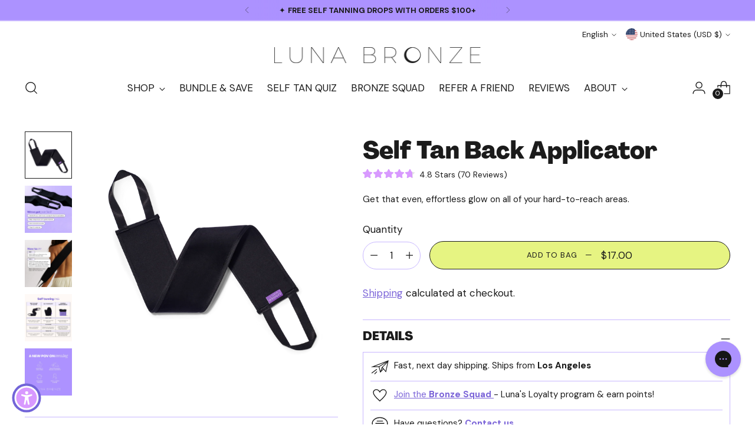

--- FILE ---
content_type: text/html; charset=utf-8
request_url: https://lunabronzetanning.com/en-us/products/self-tan-back-applicator
body_size: 76734
content:
<!doctype html>

<!--
  ___                 ___           ___           ___
       /  /\                     /__/\         /  /\         /  /\
      /  /:/_                    \  \:\       /  /:/        /  /::\
     /  /:/ /\  ___     ___       \  \:\     /  /:/        /  /:/\:\
    /  /:/ /:/ /__/\   /  /\  ___  \  \:\   /  /:/  ___   /  /:/  \:\
   /__/:/ /:/  \  \:\ /  /:/ /__/\  \__\:\ /__/:/  /  /\ /__/:/ \__\:\
   \  \:\/:/    \  \:\  /:/  \  \:\ /  /:/ \  \:\ /  /:/ \  \:\ /  /:/
    \  \::/      \  \:\/:/    \  \:\  /:/   \  \:\  /:/   \  \:\  /:/
     \  \:\       \  \::/      \  \:\/:/     \  \:\/:/     \  \:\/:/
      \  \:\       \__\/        \  \::/       \  \::/       \  \::/
       \__\/                     \__\/         \__\/         \__\/

  --------------------------------------------------------------------
  #  Stiletto v2.1.0
  #  Documentation: https://fluorescent.co/help/stiletto/
  #  Purchase: https://themes.shopify.com/themes/stiletto/
  #  A product by Fluorescent: https://fluorescent.co/
  --------------------------------------------------------------------
-->

<html class="no-js" lang="en" style="--announcement-height: 1px;">
  <head>
	<script src="//lunabronzetanning.com/cdn/shop/files/pandectes-rules.js?v=17031391000044983202"></script>
	
	
	
	
	
	
	
	
	
	
	
	
	
	
	
	
    <meta charset="UTF-8">
    <meta http-equiv="X-UA-Compatible" content="IE=edge,chrome=1">
    <meta name="viewport" content="width=device-width,initial-scale=1">
    




  <meta name="description" content="Wondering how to tan your back? Wonder no more with our Self Tan Back Applicator! Tanning your back and other hard-to-reach locations is now a thing of the past with this genius device!">



    <link rel="canonical" href="https://lunabronzetanning.com/en-us/products/self-tan-back-applicator">
    <link rel="preconnect" href="https://cdn.shopify.com" crossorigin><link rel="shortcut icon" href="//lunabronzetanning.com/cdn/shop/files/Favicon.png?crop=center&height=32&v=1678851018&width=32" type="image/png"><title>Self Tan Back Applicator | Luna Bronze</title>

    





  
  
  
  
  




<meta property="og:url" content="https://lunabronzetanning.com/en-us/products/self-tan-back-applicator">
<meta property="og:site_name" content="Luna Bronze">
<meta property="og:type" content="product">
<meta property="og:title" content="Self Tan Back Applicator">
<meta property="og:description" content="Wondering how to tan your back? Wonder no more with our Self Tan Back Applicator! Tanning your back and other hard-to-reach locations is now a thing of the past with this genius device!">
<meta property="og:image" content="http://lunabronzetanning.com/cdn/shop/files/1._LUN124_-_Self_Tan_Back_Applicator_-_Pack_Shot_Shadow.png?v=1763976659&width=1024">
<meta property="og:image:secure_url" content="https://lunabronzetanning.com/cdn/shop/files/1._LUN124_-_Self_Tan_Back_Applicator_-_Pack_Shot_Shadow.png?v=1763976659&width=1024">
<meta property="og:price:amount" content="17.00">
<meta property="og:price:currency" content="USD">

<meta name="twitter:title" content="Self Tan Back Applicator">
<meta name="twitter:description" content="Wondering how to tan your back? Wonder no more with our Self Tan Back Applicator! Tanning your back and other hard-to-reach locations is now a thing of the past with this genius device!">
<meta name="twitter:card" content="summary_large_image">
<meta name="twitter:image" content="https://lunabronzetanning.com/cdn/shop/files/1._LUN124_-_Self_Tan_Back_Applicator_-_Pack_Shot_Shadow.png?v=1763976659&width=1024">
<meta name="twitter:image:width" content="480">
<meta name="twitter:image:height" content="480">


    <script>
  console.log('Stiletto v2.1.0 by Fluorescent');

  document.documentElement.className = document.documentElement.className.replace('no-js', '');
  if (window.matchMedia(`(prefers-reduced-motion: reduce)`) === true || window.matchMedia(`(prefers-reduced-motion: reduce)`).matches === true) {
    document.documentElement.classList.add('prefers-reduced-motion');
  } else {
    document.documentElement.classList.add('do-anim');
  }

  window.theme = {
    version: 'v2.1.0',
    themeName: 'Stiletto',
    moneyFormat: "${{amount}}",
    strings: {
      name: "Luna Bronze",
      accessibility: {
        play_video: "Play",
        pause_video: "Pause",
        range_lower: "Lower",
        range_upper: "Upper"
      },
      product: {
        no_shipping_rates: "Shipping rate unavailable",
        country_placeholder: "Country\/Region",
        review: "Write a review"
      },
      products: {
        product: {
          unavailable: "Unavailable",
          unitPrice: "Unit price",
          unitPriceSeparator: "per",
          sku: "SKU"
        }
      },
      cart: {
        editCartNote: "Edit order notes",
        addCartNote: "Add order notes",
        quantityError: "You have the maximum number of this product in your cart"
      },
      pagination: {
        viewing: "You’re viewing {{ of }} of {{ total }}",
        products: "products",
        results: "results"
      }
    },
    routes: {
      root: "/en-us",
      cart: {
        base: "/en-us/cart",
        add: "/en-us/cart/add",
        change: "/en-us/cart/change",
        update: "/en-us/cart/update",
        clear: "/en-us/cart/clear",
        // Manual routes until Shopify adds support
        shipping: "/en-us/cart/shipping_rates",
      },
      // Manual routes until Shopify adds support
      products: "/en-us/products",
      productRecommendations: "/en-us/recommendations/products",
      predictive_search_url: '/en-us/search/suggest',
    },
    icons: {
      chevron: "\u003cspan class=\"icon icon-new icon-chevron \"\u003e\n  \u003csvg viewBox=\"0 0 24 24\" fill=\"none\" xmlns=\"http:\/\/www.w3.org\/2000\/svg\"\u003e\u003cpath d=\"M1.875 7.438 12 17.563 22.125 7.438\" stroke=\"currentColor\" stroke-width=\"2\"\/\u003e\u003c\/svg\u003e\n\u003c\/span\u003e\n\n",
      close: "\u003cspan class=\"icon icon-new icon-close \"\u003e\n  \u003csvg viewBox=\"0 0 24 24\" fill=\"none\" xmlns=\"http:\/\/www.w3.org\/2000\/svg\"\u003e\u003cpath d=\"M2.66 1.34 2 .68.68 2l.66.66 1.32-1.32zm18.68 21.32.66.66L23.32 22l-.66-.66-1.32 1.32zm1.32-20 .66-.66L22 .68l-.66.66 1.32 1.32zM1.34 21.34.68 22 2 23.32l.66-.66-1.32-1.32zm0-18.68 10 10 1.32-1.32-10-10-1.32 1.32zm11.32 10 10-10-1.32-1.32-10 10 1.32 1.32zm-1.32-1.32-10 10 1.32 1.32 10-10-1.32-1.32zm0 1.32 10 10 1.32-1.32-10-10-1.32 1.32z\" fill=\"currentColor\"\/\u003e\u003c\/svg\u003e\n\u003c\/span\u003e\n\n",
      zoom: "\u003cspan class=\"icon icon-new icon-zoom \"\u003e\n  \u003csvg viewBox=\"0 0 24 24\" fill=\"none\" xmlns=\"http:\/\/www.w3.org\/2000\/svg\"\u003e\u003cpath d=\"M10.3,19.71c5.21,0,9.44-4.23,9.44-9.44S15.51,.83,10.3,.83,.86,5.05,.86,10.27s4.23,9.44,9.44,9.44Z\" fill=\"none\" stroke=\"currentColor\" stroke-linecap=\"round\" stroke-miterlimit=\"10\" stroke-width=\"1.63\"\/\u003e\n          \u003cpath d=\"M5.05,10.27H15.54\" fill=\"none\" stroke=\"currentColor\" stroke-miterlimit=\"10\" stroke-width=\"1.63\"\/\u003e\n          \u003cpath class=\"cross-up\" d=\"M10.3,5.02V15.51\" fill=\"none\" stroke=\"currentColor\" stroke-miterlimit=\"10\" stroke-width=\"1.63\"\/\u003e\n          \u003cpath d=\"M16.92,16.9l6.49,6.49\" fill=\"none\" stroke=\"currentColor\" stroke-miterlimit=\"10\" stroke-width=\"1.63\"\/\u003e\u003c\/svg\u003e\n\u003c\/span\u003e\n\n"
    },
    coreData: {
      n: "Stiletto",
      v: "v2.1.0",
    }
  }

  
</script>

    <style>
  @font-face {
  font-family: "DM Sans";
  font-weight: 400;
  font-style: normal;
  font-display: swap;
  src: url("//lunabronzetanning.com/cdn/fonts/dm_sans/dmsans_n4.ec80bd4dd7e1a334c969c265873491ae56018d72.woff2") format("woff2"),
       url("//lunabronzetanning.com/cdn/fonts/dm_sans/dmsans_n4.87bdd914d8a61247b911147ae68e754d695c58a6.woff") format("woff");
}

  @font-face {
  font-family: "Playfair Display";
  font-weight: 700;
  font-style: normal;
  font-display: swap;
  src: url("//lunabronzetanning.com/cdn/fonts/playfair_display/playfairdisplay_n7.592b3435e0fff3f50b26d410c73ae7ec893f6910.woff2") format("woff2"),
       url("//lunabronzetanning.com/cdn/fonts/playfair_display/playfairdisplay_n7.998b1417dec711058cce2abb61a0b8c59066498f.woff") format("woff");
}

  @font-face {
  font-family: "Playfair Display";
  font-weight: 400;
  font-style: normal;
  font-display: swap;
  src: url("//lunabronzetanning.com/cdn/fonts/playfair_display/playfairdisplay_n4.9980f3e16959dc89137cc1369bfc3ae98af1deb9.woff2") format("woff2"),
       url("//lunabronzetanning.com/cdn/fonts/playfair_display/playfairdisplay_n4.c562b7c8e5637886a811d2a017f9e023166064ee.woff") format("woff");
}

  @font-face {
  font-family: "DM Sans";
  font-weight: 400;
  font-style: normal;
  font-display: swap;
  src: url("//lunabronzetanning.com/cdn/fonts/dm_sans/dmsans_n4.ec80bd4dd7e1a334c969c265873491ae56018d72.woff2") format("woff2"),
       url("//lunabronzetanning.com/cdn/fonts/dm_sans/dmsans_n4.87bdd914d8a61247b911147ae68e754d695c58a6.woff") format("woff");
}

  @font-face {
  font-family: "DM Sans";
  font-weight: 700;
  font-style: normal;
  font-display: swap;
  src: url("//lunabronzetanning.com/cdn/fonts/dm_sans/dmsans_n7.97e21d81502002291ea1de8aefb79170c6946ce5.woff2") format("woff2"),
       url("//lunabronzetanning.com/cdn/fonts/dm_sans/dmsans_n7.af5c214f5116410ca1d53a2090665620e78e2e1b.woff") format("woff");
}

  @font-face {
  font-family: "DM Sans";
  font-weight: 400;
  font-style: italic;
  font-display: swap;
  src: url("//lunabronzetanning.com/cdn/fonts/dm_sans/dmsans_i4.b8fe05e69ee95d5a53155c346957d8cbf5081c1a.woff2") format("woff2"),
       url("//lunabronzetanning.com/cdn/fonts/dm_sans/dmsans_i4.403fe28ee2ea63e142575c0aa47684d65f8c23a0.woff") format("woff");
}

  @font-face {
  font-family: "DM Sans";
  font-weight: 700;
  font-style: italic;
  font-display: swap;
  src: url("//lunabronzetanning.com/cdn/fonts/dm_sans/dmsans_i7.52b57f7d7342eb7255084623d98ab83fd96e7f9b.woff2") format("woff2"),
       url("//lunabronzetanning.com/cdn/fonts/dm_sans/dmsans_i7.d5e14ef18a1d4a8ce78a4187580b4eb1759c2eda.woff") format("woff");
}


  :root {
    --color-text: #1b1b1b;
    --color-text-8-percent: rgba(27, 27, 27, 0.08);  
    --color-text-alpha: rgba(27, 27, 27, 0.35);
    --color-text-meta: rgba(27, 27, 27, 0.6);
    --color-text-link: #7b64d8;
    --color-text-error: #D02F2E;
    --color-text-success: #478947;

    --color-background: #ffffff;
    --color-background-semi-transparent-80: rgba(255, 255, 255, 0.8);
    --color-background-semi-transparent-90: rgba(255, 255, 255, 0.9);

    --color-background-transparent: rgba(255, 255, 255, 0);
    --color-border: #c8b7ff;
    --color-border-meta: rgba(200, 183, 255, 0.6);
    --color-overlay: rgba(0, 0, 0, 0.7);

    --color-background-meta: #f5f5f5;
    --color-background-meta-alpha: rgba(245, 245, 245, 0.6);
    --color-background-darker-meta: #e8e8e8;
    --color-background-darker-meta-alpha: rgba(232, 232, 232, 0.6);
    --color-background-placeholder: #e8e8e8;
    --color-background-placeholder-lighter: #f0f0f0;
    --color-foreground-placeholder: rgba(27, 27, 27, 0.4);

    --color-border-input: #c8b7ff;
    --color-border-input-alpha: rgba(200, 183, 255, 0.25);
    --color-text-input: #1b1b1b;
    --color-text-input-alpha: rgba(27, 27, 27, 0.04);

    --color-text-button: #1b1b1b;

    --color-background-button: #e6f482;
    --color-background-button-alpha: rgba(230, 244, 130, 0.6);
    --color-background-outline-button-alpha: rgba(230, 244, 130, 0.1);
    --color-background-button-hover: #d3ec24;

    --color-border-button: #1b1b1b;
    --color-hover-button: #c8b7ff;

    --color-icon: rgba(27, 27, 27, 0.4);
    --color-icon-darker: rgba(27, 27, 27, 0.6);

    --color-text-sale-badge: #ff001b;
    --color-background-sold-badge: #414141;
    --color-text-sold-badge: #ffffff;

    --color-text-header: #1b1b1b;
    --color-text-header-half-transparent: rgba(27, 27, 27, 0.5);

    --color-background-header: #ffffff;
    --color-background-header-transparent: rgba(255, 255, 255, 0);
    --color-icon-header: #1b1b1b;
    --color-shadow-header: rgba(0, 0, 0, 0.15);

    --color-background-footer: #c2ccff;
    --color-text-footer: #1b1b1b;
    --color-text-footer-subdued: rgba(27, 27, 27, 0.7);

    --color-products-sale-price: #ff001b;
    --color-products-rating-star: #1b1b1b;

    --color-products-stock-good: #3C9342;
    --color-products-stock-medium: #7b64d8;
    --color-products-stock-bad: #ff8d7e;
    --color-products-stock-bad: #ff8d7e;

    --color-nav-menu-item: #ff001b;

    --font-logo: "DM Sans", sans-serif;
    --font-logo-weight: 400;
    --font-logo-style: normal;
    --logo-text-transform: none;
    --logo-letter-spacing: 0.0em;

    --font-heading: "Playfair Display", serif;
    --font-heading-weight: 700;
    --font-heading-style: normal;
    --font-heading-text-transform: none;
    --font-heading-base-letter-spacing: 0.0em;
    --font-heading-base-size: 48px;

    --font-body: "DM Sans", sans-serif;
    --font-body-weight: 400;
    --font-body-style: normal;
    --font-body-italic: italic;
    --font-body-bold-weight: 700;
    --font-body-base-letter-spacing: 0.0em;
    --font-body-base-size: 17px;

    /* Typography */
    --line-height-heading: 1.1;
    --line-height-subheading: 1.33;
    --line-height-body: 1.5;

    --logo-font-size: 
clamp(1.4rem, 1.1513812154696133rem + 1.0607734806629836vw, 2.0rem)
;

    --font-size-navigation-base: 17px;
    --font-navigation-base-letter-spacing: -0.005em;
    --font-navigation-base-text-transform: none;

    --font-size-heading-display-1: 
clamp(3.15rem, 2.5906077348066296rem + 2.3867403314917124vw, 4.5rem)
;
    --font-size-heading-display-2: 
clamp(2.7993rem, 2.302186740331492rem + 2.121016574585635vw, 3.999rem)
;
    --font-size-heading-display-3: 
clamp(2.44986rem, 2.014801988950276rem + 1.8562475138121548vw, 3.4998rem)
;
    --font-size-heading-1-base: 
clamp(2.1rem, 1.7270718232044198rem + 1.5911602209944753vw, 3.0rem)
;
    --font-size-heading-2-base: 
clamp(1.8375rem, 1.5111878453038674rem + 1.3922651933701657vw, 2.625rem)
;
    --font-size-heading-3-base: 
clamp(1.575rem, 1.2953038674033148rem + 1.1933701657458562vw, 2.25rem)
;
    --font-size-heading-4-base: 
clamp(1.2243rem, 1.006882872928177rem + 0.927646408839779vw, 1.749rem)
;
    --font-size-heading-5-base: 
clamp(1.05rem, 0.86353591160221rem + 0.7955801104972376vw, 1.5rem)
;
    --font-size-heading-6-base: 
clamp(0.8736rem, 0.7184618784530387rem + 0.6619226519337017vw, 1.248rem)
;
    --font-size-body-400: 
clamp(1.55771rem, 1.4696927348066298rem + 0.3755403314917127vw, 1.770125rem)
;
    --font-size-body-350: 
clamp(1.453925rem, 1.3717720303867402rem + 0.3505193370165746vw, 1.6521875rem)
;
    --font-size-body-300: 
clamp(1.35014rem, 1.273851325966851rem + 0.32549834254143645vw, 1.53425rem)
;
    --font-size-body-250: 
clamp(1.246355rem, 1.1759306215469614rem + 0.30047734806629833vw, 1.4163125rem)
;
    --font-size-body-200: 
clamp(1.14257rem, 1.0780099171270718rem + 0.2754563535911602vw, 1.298375rem)
;
    --font-size-body-150: 
clamp(1.038785rem, 0.9800892127071823rem + 0.2504353591160221vw, 1.1804375rem)
;
    --font-size-body-100: 
clamp(0.935rem, 0.8821685082872928rem + 0.225414364640884vw, 1.0625rem)
;
    --font-size-body-75: 
clamp(0.83028rem, 0.783365635359116rem + 0.200167955801105vw, 0.9435rem)
;
    --font-size-body-60: 
clamp(0.768757rem, 0.7253189475138122rem + 0.1853356906077348vw, 0.8735875rem)
;
    --font-size-body-50: 
clamp(0.726495rem, 0.6854449309392265rem + 0.17514696132596685vw, 0.8255625rem)
;
    --font-size-body-25: 
clamp(0.67507rem, 0.6369256629834255rem + 0.16274917127071822vw, 0.767125rem)
;
    --font-size-body-20: 
clamp(0.62271rem, 0.587524226519337rem + 0.15012596685082874vw, 0.707625rem)
;

    /* Buttons */
    
      --button-padding-multiplier: 1;
      --font-size-button: var(--font-size-body-50);
      --font-size-button-x-small: var(--font-size-body-25);
    

    --font-button-text-transform: uppercase;
    --button-letter-spacing: 0.05em;
    --line-height-button: 1.45;

    /* Product badges */
    
      --font-size-product-badge: var(--font-size-body-20);
    

    --font-product-badge-text-transform: uppercase;

    /* Product listing titles */
    
      --font-size-listing-title: var(--font-size-body-100);
    

    --font-product-listing-title-text-transform: none;
    --font-product-listing-title-base-letter-spacing: 0.05em;

    /* Shopify pay specific */
    --payment-terms-background-color: #f5f5f5;
  }

  @supports not (font-size: clamp(10px, 3.3vw, 20px)) {
    :root {
      --logo-font-size: 
1.7rem
;
      --font-size-heading-display-1: 
3.825rem
;
      --font-size-heading-display-2: 
3.39915rem
;
      --font-size-heading-display-3: 
2.97483rem
;
      --font-size-heading-1-base: 
2.55rem
;
      --font-size-heading-2-base: 
2.23125rem
;
      --font-size-heading-3-base: 
1.9125rem
;
      --font-size-heading-4-base: 
1.48665rem
;
      --font-size-heading-5-base: 
1.275rem
;
      --font-size-heading-6-base: 
1.0608rem
;
      --font-size-body-400: 
1.6639175rem
;
      --font-size-body-350: 
1.55305625rem
;
      --font-size-body-300: 
1.442195rem
;
      --font-size-body-250: 
1.33133375rem
;
      --font-size-body-200: 
1.2204725rem
;
      --font-size-body-150: 
1.10961125rem
;
      --font-size-body-100: 
0.99875rem
;
      --font-size-body-75: 
0.88689rem
;
      --font-size-body-60: 
0.82117225rem
;
      --font-size-body-50: 
0.77602875rem
;
      --font-size-body-25: 
0.7210975rem
;
      --font-size-body-20: 
0.6651675rem
;
    }
  }.product-badge[data-handle="new"]{
        color: #9c69ff;
      }
    
.product-badge[data-handle="🔥-selling-fast"]{
        color: #9c69ff;
      }
    
.product-badge[data-handle="🏆-best-seller"]{
        color: #9c69ff;
      }
    
.product-badge[data-handle="⏰-limited-time-offer"]{
        color: #ff001b;
      }
    
</style>

<script>
  flu = window.flu || {};
  flu.chunks = {
    photoswipe: "//lunabronzetanning.com/cdn/shop/t/118/assets/photoswipe-chunk.js?v=94634968582287311471764842675",
    swiper: "//lunabronzetanning.com/cdn/shop/t/118/assets/swiper-chunk.js?v=138875569360253309071764842677",
    nouislider: "//lunabronzetanning.com/cdn/shop/t/118/assets/nouislider-chunk.js?v=39418601648896118051764842671",
    polyfillInert: "//lunabronzetanning.com/cdn/shop/t/118/assets/polyfill-inert-chunk.js?v=9775187524458939151764842675",
    polyfillResizeObserver: "//lunabronzetanning.com/cdn/shop/t/118/assets/polyfill-resize-observer-chunk.js?v=49253094118087005231764842676",
  };
</script>





  <script type="module" src="//lunabronzetanning.com/cdn/shop/t/118/assets/theme.min.js?v=94043967202709463611764842681"></script>






  <script src="//lunabronzetanning.com/cdn/shop/t/118/assets/custom-events.js?v=52723219254070105711764842670" defer></script>


<meta name="viewport" content="width=device-width,initial-scale=1">
<script defer>
  var defineVH = function () {
    document.documentElement.style.setProperty('--vh', window.innerHeight * 0.01 + 'px');
  };
  window.addEventListener('resize', defineVH);
  window.addEventListener('orientationchange', defineVH);
  defineVH();
</script>

<link href="//lunabronzetanning.com/cdn/shop/t/118/assets/theme.css?v=130554205715148150761764842681" rel="stylesheet" type="text/css" media="all" />
<link href="//lunabronzetanning.com/cdn/shop/t/118/assets/custom.css?v=175782413717955062031764842670" rel="stylesheet" type="text/css" media="all" />
<script>window.performance && window.performance.mark && window.performance.mark('shopify.content_for_header.start');</script><meta name="facebook-domain-verification" content="mrb0u7i1cv8usfn0av3y1sd2et3iyv">
<meta id="shopify-digital-wallet" name="shopify-digital-wallet" content="/70783893784/digital_wallets/dialog">
<meta name="shopify-checkout-api-token" content="8db8c9debb2d189f24b6fa451475763d">
<link rel="alternate" hreflang="x-default" href="https://lunabronzetanning.com/products/self-tan-back-applicator">
<link rel="alternate" hreflang="en-CA" href="https://lunabronzetanning.com/en-ca/products/self-tan-back-applicator">
<link rel="alternate" hreflang="fr-CA" href="https://lunabronzetanning.com/fr-ca/products/self-tan-back-applicator">
<link rel="alternate" hreflang="en-NZ" href="https://lunabronzetanning.com/en-nz/products/self-tan-back-applicator">
<link rel="alternate" hreflang="en-US" href="https://lunabronzetanning.com/en-us/products/self-tan-back-applicator">
<link rel="alternate" hreflang="es-US" href="https://lunabronzetanning.com/es-us/products/self-tan-back-applicator">
<link rel="alternate" type="application/json+oembed" href="https://lunabronzetanning.com/en-us/products/self-tan-back-applicator.oembed">
<script async="async" src="/checkouts/internal/preloads.js?locale=en-US"></script>
<link rel="preconnect" href="https://shop.app" crossorigin="anonymous">
<script async="async" src="https://shop.app/checkouts/internal/preloads.js?locale=en-US&shop_id=70783893784" crossorigin="anonymous"></script>
<script id="apple-pay-shop-capabilities" type="application/json">{"shopId":70783893784,"countryCode":"AU","currencyCode":"USD","merchantCapabilities":["supports3DS"],"merchantId":"gid:\/\/shopify\/Shop\/70783893784","merchantName":"Luna Bronze","requiredBillingContactFields":["postalAddress","email","phone"],"requiredShippingContactFields":["postalAddress","email","phone"],"shippingType":"shipping","supportedNetworks":["visa","masterCard","amex","jcb"],"total":{"type":"pending","label":"Luna Bronze","amount":"1.00"},"shopifyPaymentsEnabled":true,"supportsSubscriptions":true}</script>
<script id="shopify-features" type="application/json">{"accessToken":"8db8c9debb2d189f24b6fa451475763d","betas":["rich-media-storefront-analytics"],"domain":"lunabronzetanning.com","predictiveSearch":true,"shopId":70783893784,"locale":"en"}</script>
<script>var Shopify = Shopify || {};
Shopify.shop = "2b6ede.myshopify.com";
Shopify.locale = "en";
Shopify.currency = {"active":"USD","rate":"0.671727"};
Shopify.country = "US";
Shopify.theme = {"name":"MB [6.0] - December 2025 (Glow 500ml banner)","id":182097674520,"schema_name":"Stiletto","schema_version":"2.1.0","theme_store_id":1621,"role":"main"};
Shopify.theme.handle = "null";
Shopify.theme.style = {"id":null,"handle":null};
Shopify.cdnHost = "lunabronzetanning.com/cdn";
Shopify.routes = Shopify.routes || {};
Shopify.routes.root = "/en-us/";</script>
<script type="module">!function(o){(o.Shopify=o.Shopify||{}).modules=!0}(window);</script>
<script>!function(o){function n(){var o=[];function n(){o.push(Array.prototype.slice.apply(arguments))}return n.q=o,n}var t=o.Shopify=o.Shopify||{};t.loadFeatures=n(),t.autoloadFeatures=n()}(window);</script>
<script>
  window.ShopifyPay = window.ShopifyPay || {};
  window.ShopifyPay.apiHost = "shop.app\/pay";
  window.ShopifyPay.redirectState = null;
</script>
<script id="shop-js-analytics" type="application/json">{"pageType":"product"}</script>
<script defer="defer" async type="module" src="//lunabronzetanning.com/cdn/shopifycloud/shop-js/modules/v2/client.init-shop-cart-sync_DtuiiIyl.en.esm.js"></script>
<script defer="defer" async type="module" src="//lunabronzetanning.com/cdn/shopifycloud/shop-js/modules/v2/chunk.common_CUHEfi5Q.esm.js"></script>
<script type="module">
  await import("//lunabronzetanning.com/cdn/shopifycloud/shop-js/modules/v2/client.init-shop-cart-sync_DtuiiIyl.en.esm.js");
await import("//lunabronzetanning.com/cdn/shopifycloud/shop-js/modules/v2/chunk.common_CUHEfi5Q.esm.js");

  window.Shopify.SignInWithShop?.initShopCartSync?.({"fedCMEnabled":true,"windoidEnabled":true});

</script>
<script>
  window.Shopify = window.Shopify || {};
  if (!window.Shopify.featureAssets) window.Shopify.featureAssets = {};
  window.Shopify.featureAssets['shop-js'] = {"shop-cart-sync":["modules/v2/client.shop-cart-sync_DFoTY42P.en.esm.js","modules/v2/chunk.common_CUHEfi5Q.esm.js"],"init-fed-cm":["modules/v2/client.init-fed-cm_D2UNy1i2.en.esm.js","modules/v2/chunk.common_CUHEfi5Q.esm.js"],"init-shop-email-lookup-coordinator":["modules/v2/client.init-shop-email-lookup-coordinator_BQEe2rDt.en.esm.js","modules/v2/chunk.common_CUHEfi5Q.esm.js"],"shop-cash-offers":["modules/v2/client.shop-cash-offers_3CTtReFF.en.esm.js","modules/v2/chunk.common_CUHEfi5Q.esm.js","modules/v2/chunk.modal_BewljZkx.esm.js"],"shop-button":["modules/v2/client.shop-button_C6oxCjDL.en.esm.js","modules/v2/chunk.common_CUHEfi5Q.esm.js"],"init-windoid":["modules/v2/client.init-windoid_5pix8xhK.en.esm.js","modules/v2/chunk.common_CUHEfi5Q.esm.js"],"avatar":["modules/v2/client.avatar_BTnouDA3.en.esm.js"],"init-shop-cart-sync":["modules/v2/client.init-shop-cart-sync_DtuiiIyl.en.esm.js","modules/v2/chunk.common_CUHEfi5Q.esm.js"],"shop-toast-manager":["modules/v2/client.shop-toast-manager_BYv_8cH1.en.esm.js","modules/v2/chunk.common_CUHEfi5Q.esm.js"],"pay-button":["modules/v2/client.pay-button_FnF9EIkY.en.esm.js","modules/v2/chunk.common_CUHEfi5Q.esm.js"],"shop-login-button":["modules/v2/client.shop-login-button_CH1KUpOf.en.esm.js","modules/v2/chunk.common_CUHEfi5Q.esm.js","modules/v2/chunk.modal_BewljZkx.esm.js"],"init-customer-accounts-sign-up":["modules/v2/client.init-customer-accounts-sign-up_aj7QGgYS.en.esm.js","modules/v2/client.shop-login-button_CH1KUpOf.en.esm.js","modules/v2/chunk.common_CUHEfi5Q.esm.js","modules/v2/chunk.modal_BewljZkx.esm.js"],"init-shop-for-new-customer-accounts":["modules/v2/client.init-shop-for-new-customer-accounts_NbnYRf_7.en.esm.js","modules/v2/client.shop-login-button_CH1KUpOf.en.esm.js","modules/v2/chunk.common_CUHEfi5Q.esm.js","modules/v2/chunk.modal_BewljZkx.esm.js"],"init-customer-accounts":["modules/v2/client.init-customer-accounts_ppedhqCH.en.esm.js","modules/v2/client.shop-login-button_CH1KUpOf.en.esm.js","modules/v2/chunk.common_CUHEfi5Q.esm.js","modules/v2/chunk.modal_BewljZkx.esm.js"],"shop-follow-button":["modules/v2/client.shop-follow-button_CMIBBa6u.en.esm.js","modules/v2/chunk.common_CUHEfi5Q.esm.js","modules/v2/chunk.modal_BewljZkx.esm.js"],"lead-capture":["modules/v2/client.lead-capture_But0hIyf.en.esm.js","modules/v2/chunk.common_CUHEfi5Q.esm.js","modules/v2/chunk.modal_BewljZkx.esm.js"],"checkout-modal":["modules/v2/client.checkout-modal_BBxc70dQ.en.esm.js","modules/v2/chunk.common_CUHEfi5Q.esm.js","modules/v2/chunk.modal_BewljZkx.esm.js"],"shop-login":["modules/v2/client.shop-login_hM3Q17Kl.en.esm.js","modules/v2/chunk.common_CUHEfi5Q.esm.js","modules/v2/chunk.modal_BewljZkx.esm.js"],"payment-terms":["modules/v2/client.payment-terms_CAtGlQYS.en.esm.js","modules/v2/chunk.common_CUHEfi5Q.esm.js","modules/v2/chunk.modal_BewljZkx.esm.js"]};
</script>
<script>(function() {
  var isLoaded = false;
  function asyncLoad() {
    if (isLoaded) return;
    isLoaded = true;
    var urls = ["https:\/\/config.gorgias.chat\/bundle-loader\/01GYCBVGQCCBKTP7YDSMKQQR25?source=shopify1click\u0026shop=2b6ede.myshopify.com","https:\/\/cdn.9gtb.com\/loader.js?g_cvt_id=2fbd0aa3-9fe1-442d-878c-49e28fb22804\u0026shop=2b6ede.myshopify.com"];
    for (var i = 0; i < urls.length; i++) {
      var s = document.createElement('script');
      s.type = 'text/javascript';
      s.async = true;
      s.src = urls[i];
      var x = document.getElementsByTagName('script')[0];
      x.parentNode.insertBefore(s, x);
    }
  };
  if(window.attachEvent) {
    window.attachEvent('onload', asyncLoad);
  } else {
    window.addEventListener('load', asyncLoad, false);
  }
})();</script>
<script id="__st">var __st={"a":70783893784,"offset":39600,"reqid":"0ff0a916-cefa-4b73-a757-17614e62b4f4-1766719772","pageurl":"lunabronzetanning.com\/en-us\/products\/self-tan-back-applicator","u":"5b23145d0e8b","p":"product","rtyp":"product","rid":8114228068632};</script>
<script>window.ShopifyPaypalV4VisibilityTracking = true;</script>
<script id="captcha-bootstrap">!function(){'use strict';const t='contact',e='account',n='new_comment',o=[[t,t],['blogs',n],['comments',n],[t,'customer']],c=[[e,'customer_login'],[e,'guest_login'],[e,'recover_customer_password'],[e,'create_customer']],r=t=>t.map((([t,e])=>`form[action*='/${t}']:not([data-nocaptcha='true']) input[name='form_type'][value='${e}']`)).join(','),a=t=>()=>t?[...document.querySelectorAll(t)].map((t=>t.form)):[];function s(){const t=[...o],e=r(t);return a(e)}const i='password',u='form_key',d=['recaptcha-v3-token','g-recaptcha-response','h-captcha-response',i],f=()=>{try{return window.sessionStorage}catch{return}},m='__shopify_v',_=t=>t.elements[u];function p(t,e,n=!1){try{const o=window.sessionStorage,c=JSON.parse(o.getItem(e)),{data:r}=function(t){const{data:e,action:n}=t;return t[m]||n?{data:e,action:n}:{data:t,action:n}}(c);for(const[e,n]of Object.entries(r))t.elements[e]&&(t.elements[e].value=n);n&&o.removeItem(e)}catch(o){console.error('form repopulation failed',{error:o})}}const l='form_type',E='cptcha';function T(t){t.dataset[E]=!0}const w=window,h=w.document,L='Shopify',v='ce_forms',y='captcha';let A=!1;((t,e)=>{const n=(g='f06e6c50-85a8-45c8-87d0-21a2b65856fe',I='https://cdn.shopify.com/shopifycloud/storefront-forms-hcaptcha/ce_storefront_forms_captcha_hcaptcha.v1.5.2.iife.js',D={infoText:'Protected by hCaptcha',privacyText:'Privacy',termsText:'Terms'},(t,e,n)=>{const o=w[L][v],c=o.bindForm;if(c)return c(t,g,e,D).then(n);var r;o.q.push([[t,g,e,D],n]),r=I,A||(h.body.append(Object.assign(h.createElement('script'),{id:'captcha-provider',async:!0,src:r})),A=!0)});var g,I,D;w[L]=w[L]||{},w[L][v]=w[L][v]||{},w[L][v].q=[],w[L][y]=w[L][y]||{},w[L][y].protect=function(t,e){n(t,void 0,e),T(t)},Object.freeze(w[L][y]),function(t,e,n,w,h,L){const[v,y,A,g]=function(t,e,n){const i=e?o:[],u=t?c:[],d=[...i,...u],f=r(d),m=r(i),_=r(d.filter((([t,e])=>n.includes(e))));return[a(f),a(m),a(_),s()]}(w,h,L),I=t=>{const e=t.target;return e instanceof HTMLFormElement?e:e&&e.form},D=t=>v().includes(t);t.addEventListener('submit',(t=>{const e=I(t);if(!e)return;const n=D(e)&&!e.dataset.hcaptchaBound&&!e.dataset.recaptchaBound,o=_(e),c=g().includes(e)&&(!o||!o.value);(n||c)&&t.preventDefault(),c&&!n&&(function(t){try{if(!f())return;!function(t){const e=f();if(!e)return;const n=_(t);if(!n)return;const o=n.value;o&&e.removeItem(o)}(t);const e=Array.from(Array(32),(()=>Math.random().toString(36)[2])).join('');!function(t,e){_(t)||t.append(Object.assign(document.createElement('input'),{type:'hidden',name:u})),t.elements[u].value=e}(t,e),function(t,e){const n=f();if(!n)return;const o=[...t.querySelectorAll(`input[type='${i}']`)].map((({name:t})=>t)),c=[...d,...o],r={};for(const[a,s]of new FormData(t).entries())c.includes(a)||(r[a]=s);n.setItem(e,JSON.stringify({[m]:1,action:t.action,data:r}))}(t,e)}catch(e){console.error('failed to persist form',e)}}(e),e.submit())}));const S=(t,e)=>{t&&!t.dataset[E]&&(n(t,e.some((e=>e===t))),T(t))};for(const o of['focusin','change'])t.addEventListener(o,(t=>{const e=I(t);D(e)&&S(e,y())}));const B=e.get('form_key'),M=e.get(l),P=B&&M;t.addEventListener('DOMContentLoaded',(()=>{const t=y();if(P)for(const e of t)e.elements[l].value===M&&p(e,B);[...new Set([...A(),...v().filter((t=>'true'===t.dataset.shopifyCaptcha))])].forEach((e=>S(e,t)))}))}(h,new URLSearchParams(w.location.search),n,t,e,['guest_login'])})(!0,!0)}();</script>
<script integrity="sha256-4kQ18oKyAcykRKYeNunJcIwy7WH5gtpwJnB7kiuLZ1E=" data-source-attribution="shopify.loadfeatures" defer="defer" src="//lunabronzetanning.com/cdn/shopifycloud/storefront/assets/storefront/load_feature-a0a9edcb.js" crossorigin="anonymous"></script>
<script crossorigin="anonymous" defer="defer" src="//lunabronzetanning.com/cdn/shopifycloud/storefront/assets/shopify_pay/storefront-65b4c6d7.js?v=20250812"></script>
<script data-source-attribution="shopify.dynamic_checkout.dynamic.init">var Shopify=Shopify||{};Shopify.PaymentButton=Shopify.PaymentButton||{isStorefrontPortableWallets:!0,init:function(){window.Shopify.PaymentButton.init=function(){};var t=document.createElement("script");t.src="https://lunabronzetanning.com/cdn/shopifycloud/portable-wallets/latest/portable-wallets.en.js",t.type="module",document.head.appendChild(t)}};
</script>
<script data-source-attribution="shopify.dynamic_checkout.buyer_consent">
  function portableWalletsHideBuyerConsent(e){var t=document.getElementById("shopify-buyer-consent"),n=document.getElementById("shopify-subscription-policy-button");t&&n&&(t.classList.add("hidden"),t.setAttribute("aria-hidden","true"),n.removeEventListener("click",e))}function portableWalletsShowBuyerConsent(e){var t=document.getElementById("shopify-buyer-consent"),n=document.getElementById("shopify-subscription-policy-button");t&&n&&(t.classList.remove("hidden"),t.removeAttribute("aria-hidden"),n.addEventListener("click",e))}window.Shopify?.PaymentButton&&(window.Shopify.PaymentButton.hideBuyerConsent=portableWalletsHideBuyerConsent,window.Shopify.PaymentButton.showBuyerConsent=portableWalletsShowBuyerConsent);
</script>
<script data-source-attribution="shopify.dynamic_checkout.cart.bootstrap">document.addEventListener("DOMContentLoaded",(function(){function t(){return document.querySelector("shopify-accelerated-checkout-cart, shopify-accelerated-checkout")}if(t())Shopify.PaymentButton.init();else{new MutationObserver((function(e,n){t()&&(Shopify.PaymentButton.init(),n.disconnect())})).observe(document.body,{childList:!0,subtree:!0})}}));
</script>
<link id="shopify-accelerated-checkout-styles" rel="stylesheet" media="screen" href="https://lunabronzetanning.com/cdn/shopifycloud/portable-wallets/latest/accelerated-checkout-backwards-compat.css" crossorigin="anonymous">
<style id="shopify-accelerated-checkout-cart">
        #shopify-buyer-consent {
  margin-top: 1em;
  display: inline-block;
  width: 100%;
}

#shopify-buyer-consent.hidden {
  display: none;
}

#shopify-subscription-policy-button {
  background: none;
  border: none;
  padding: 0;
  text-decoration: underline;
  font-size: inherit;
  cursor: pointer;
}

#shopify-subscription-policy-button::before {
  box-shadow: none;
}

      </style>

<script>window.performance && window.performance.mark && window.performance.mark('shopify.content_for_header.end');</script>
    
  <script type="text/javascript">
  window.Rivo = window.Rivo || {};
  window.Rivo.common = window.Rivo.common || {};
  window.Rivo.common.shop = {
    permanent_domain: '2b6ede.myshopify.com',
    currency: "AUD",
    money_format: "${{amount}}",
    id: 70783893784
  };
  

  window.Rivo.common.template = 'product';
  window.Rivo.common.cart = {};
  window.Rivo.common.vapid_public_key = "BJuXCmrtTK335SuczdNVYrGVtP_WXn4jImChm49st7K7z7e8gxSZUKk4DhUpk8j2Xpiw5G4-ylNbMKLlKkUEU98=";
  window.Rivo.global_config = {"asset_urls":{"loy":{"api_js":"https:\/\/cdn.shopify.com\/s\/files\/1\/0194\/1736\/6592\/t\/1\/assets\/ba_rivo_api.js?v=1699661111","init_js":"https:\/\/cdn.shopify.com\/s\/files\/1\/0194\/1736\/6592\/t\/1\/assets\/ba_loy_init.js?v=1699661101","referrals_js":"https:\/\/cdn.shopify.com\/s\/files\/1\/0194\/1736\/6592\/t\/1\/assets\/ba_loy_referrals.js?v=1699661107","referrals_css":"https:\/\/cdn.shopify.com\/s\/files\/1\/0194\/1736\/6592\/t\/1\/assets\/ba_loy_referrals.css?v=1691714517","widget_js":"https:\/\/cdn.shopify.com\/s\/files\/1\/0194\/1736\/6592\/t\/1\/assets\/ba_loy_widget.js?v=1699661103","widget_css":"https:\/\/cdn.shopify.com\/s\/files\/1\/0194\/1736\/6592\/t\/1\/assets\/ba_loy_widget.css?v=1692840875","page_init_js":"https:\/\/cdn.shopify.com\/s\/files\/1\/0194\/1736\/6592\/t\/1\/assets\/ba_loy_page_init.js?v=1699661104","page_widget_js":"https:\/\/cdn.shopify.com\/s\/files\/1\/0194\/1736\/6592\/t\/1\/assets\/ba_loy_page_widget.js?v=1699661106","page_widget_css":"https:\/\/cdn.shopify.com\/s\/files\/1\/0194\/1736\/6592\/t\/1\/assets\/ba_loy_page.css?v=1693059047","page_preview_js":"\/assets\/msg\/loy_page_preview.js","app_proxy_applications_js":"https:\/\/cdn.shopify.com\/s\/files\/1\/0194\/1736\/6592\/t\/1\/assets\/app_proxy_application.js?v=1699661112","app_proxy_membership_js":"https:\/\/cdn.shopify.com\/s\/files\/1\/0194\/1736\/6592\/t\/1\/assets\/app_proxy_membership.js?v=1699661113"},"rev":{"init_js":"https:\/\/cdn.shopify.com\/s\/files\/1\/0194\/1736\/6592\/t\/1\/assets\/ba_rev_init.js?v=1696816761","display_js":"https:\/\/cdn.shopify.com\/s\/files\/1\/0194\/1736\/6592\/t\/1\/assets\/ba_rev_display.js?v=1696816764","modal_js":"https:\/\/cdn.shopify.com\/s\/files\/1\/0194\/1736\/6592\/t\/1\/assets\/ba_rev_modal.js?v=1696816762","widget_css":"https:\/\/cdn.shopify.com\/s\/files\/1\/0194\/1736\/6592\/t\/1\/assets\/ba_rev_widget.css?v=1680320455","modal_css":"https:\/\/cdn.shopify.com\/s\/files\/1\/0194\/1736\/6592\/t\/1\/assets\/ba_rev_modal.css?v=1680295707"},"pu":{"init_js":"https:\/\/cdn.shopify.com\/s\/files\/1\/0194\/1736\/6592\/t\/1\/assets\/ba_pu_init.js?v=1635877170"},"widgets":{"init_js":"https:\/\/cdn.shopify.com\/s\/files\/1\/0194\/1736\/6592\/t\/1\/assets\/ba_widget_init.js?v=1693880958","modal_js":"https:\/\/cdn.shopify.com\/s\/files\/1\/0194\/1736\/6592\/t\/1\/assets\/ba_widget_modal.js?v=1693880960","modal_css":"https:\/\/cdn.shopify.com\/s\/files\/1\/0194\/1736\/6592\/t\/1\/assets\/ba_widget_modal.css?v=1654723622"},"forms":{"init_js":"https:\/\/cdn.shopify.com\/s\/files\/1\/0194\/1736\/6592\/t\/1\/assets\/ba_forms_init.js?v=1699661108","widget_js":"https:\/\/cdn.shopify.com\/s\/files\/1\/0194\/1736\/6592\/t\/1\/assets\/ba_forms_widget.js?v=1699661109","forms_css":"https:\/\/cdn.shopify.com\/s\/files\/1\/0194\/1736\/6592\/t\/1\/assets\/ba_forms.css?v=1691714518"},"global":{"helper_js":"https:\/\/cdn.shopify.com\/s\/files\/1\/0194\/1736\/6592\/t\/1\/assets\/ba_tracking.js?v=1680229884"}},"proxy_paths":{"loy":"\/apps\/ba-loy","app_metrics":"\/apps\/ba-loy\/app_metrics","push_subscription":"\/apps\/ba-loy\/push"},"aat":["loy"],"pv":false,"sts":false,"bam":false,"batc":false,"base_money_format":"${{amount}}","online_store_version":2,"loy_js_api_enabled":false,"shop":{"name":"Luna Bronze","domain":"lunabronzetanning.com"}};

  
    if (window.Rivo.common.template == 'product'){
      window.Rivo.common.product = {
        id: 8114228068632, price: 1700, handle: "self-tan-back-applicator", tags: ["BODY","CORE RANGE","GIFTING","google","NOT-ON-SALE","SHOP-ALL"],
        available: true, title: "Self Tan Back Applicator", variants: [{"id":50598844072216,"title":"Default Title","option1":"Default Title","option2":null,"option3":null,"sku":"LUN124-A","requires_shipping":true,"taxable":true,"featured_image":null,"available":true,"name":"Self Tan Back Applicator","public_title":null,"options":["Default Title"],"price":1700,"weight":50,"compare_at_price":null,"inventory_management":"shopify","barcode":"0746160032160","requires_selling_plan":false,"selling_plan_allocations":[],"quantity_rule":{"min":1,"max":null,"increment":1}}]
      };
    }
  

    window.Rivo.loy_config = {"brand_theme_settings":{"button_bg":"#e6f482","header_bg":"#ac92ff","desc_color":"#737376","icon_color":"#7b64d8","link_color":"#7b64d8","visibility":"both","cards_shape":"rounded","hide_widget":"true","launcher_bg":"#d899ff","title_color":"#1b1b1b","banner_image":"","inputs_shape":"rounded","buttons_shape":"rounded","primary_color":"#2932fc","launcher_shape":"circle","container_shape":"rounded","mobile_placement":"right","button_text_color":"#1b1b1b","desktop_placement":"right","header_text_color":"#fff","powered_by_hidden":"true","launcher_text_color":"#ffffff","mobile_side_spacing":"20","desktop_side_spacing":"20","visibility_condition":"","mobile_bottom_spacing":"20","desktop_bottom_spacing":"20","widget_icon_preview_url":"","hide_widget_launcher_on_mobile":"true","widget_banner_image_preview_url":"","widget_rewards_icon_preview_url":"","shopify_account_embed_custom_css":"","shopify_account_embed_custom_link":"","shopify_account_embed_target_page":"customers\/account","widget_ways_to_earn_icon_preview_url":"","shopify_account_embed_custom_placement":"","widget_ways_to_redeem_icon_preview_url":"","shopify_account_embed_custom_insert_method":"beforeend"},"launcher_style_settings":{"mobile_icon":"star","mobile_text":"Rewards","desktop_icon":"star","desktop_text":"Rewards","mobile_layout":"icon_with_text","desktop_layout":"icon_with_text","mobile_launcher_icon":null,"desktop_launcher_icon":null},"points_program_enabled":true,"referral_program_enabled":true,"membership_program_enabled":false,"vip_program_enabled":false,"vip_program_tier_type":"points_earned","vip_program_period":"lifetime","panel_order_settings":{"points":"1","referrals":"2","vip":"3"},"font_settings":{"primary_font":null,"secondary_font":null},"translations":{"visitor_header_caption":"Join now and unlock awesome rewards","visitor_header_title":"🏆 Rewards Program","acct_creation_title":"Join and Earn Rewards","acct_creation_desc":"Get rewarded for being an awesome customer","acct_creation_sign_in":"Already a member?","acct_creation_btn":"Start Earning","visitor_point_header":"Earn Points","visitor_point_desc":"Earn points and turn these into rewards!","member_header_caption":"Your points","member_header_title":"{points}","member_point_header":"Points","member_point_desc":"Earn points and turn these into rewards!","general_ways_to_earn":"Ways to earn","general_ways_to_redeem":"Ways to redeem","general_sign_in":"Sign in","general_sign_up":"Sign up","general_signed_up":"signed up","general_no_rewards_yet":"No rewards yet","general_your_rewards_will_show_here":"Your rewards will show here.","general_past_rewards":"Past rewards","general_go_back":"Go back","general_your_rewards":"Your rewards","general_upcoming_reward":"Upcoming reward","general_redeem":"Redeem","general_redeemed_a_reward":"Redeemed a Reward","general_redeemed_store_credit":"Redeemed Store Credit","general_order_placed_store_credit_multiplier":"Earn cash back for every $1 spent","general_loyalty_program_and_rewards":"Loyalty Program \u0026 Rewards","general_you_have":"You have","general_converted_to_credits_internal_note":"Converted from points to store credit","general_converted_to_credits_external_note":"Converted your points balance to store credit","general_activate_store_credit":"Activate Store Credit","general_you_have_points":"You have {{points}} points","general_expiration_date":"Expiration Date","general_click_to_see_more":"View My Rewards Account","general_rewards":"Rewards","general_reward":"reward","general_manual_points_adjust":"manual points adjustment","general_add_points_default_note":"Points granted by points import","general_points_for_judgeme_review":"JudgeMe review","general_reset_removal_default_note":"Existing points removed for points reset from import","general_reset_new_balance_default_note":"Points reset to new balance by points import","general_refund_points":"Points refunded","general_cancel_points":"Points canceled","general_use_discount_code":"Use this discount code on your next order!","general_apply_code":"Apply code","general_add_product_to_cart":"Add product to cart","general_spend":"you spend","general_spent":"Spent","general_points":"Points","general_point":"Point","general_credit":"Credit","general_credits":"Credits","general_balance_text_plural":"Credits","general_balance_text":"store credit","general_discount_amount_coupon":"${{discount_amount}} off coupon","general_discount_amount":"points for ${{discount_amount}} off","general_no_points_yet":"No Points yet","general_no_activity_yet":"No activity yet","general_have_not_earned_points":"You haven't earned any Points yet.","general_place_an_order":"Place an order","general_placed_an_order":"Placed an order","general_points_for_every":"Points for every","general_how_to_earn_points":"How do I earn Points?","general_points_activity":"Points History","general_celebrate_birthday":"Celebrate a birthday","general_celebrate_birthday_past_tense":"Celebrated a birthday","general_birthday_reward":"Celebrate with a reward","general_celebrate_your_birthday":"Let's celebrate your birthday! 🎉 Please give us 30 days notice - otherwise, you'll have to wait another year.","general_edit_date":"Edit Date","general_month":"Month","general_day":"Day","general_enter_valid_date":"Please enter a valid date","general_save_date":"Save date","general_reward_show":"Show","general_share_via_email":"Share via Email","general_share_link":"Share your Personal Link","general_share_on":"Share on","general_please_choose_an_option":"Please choose an option from the","general_product_page":"product page","general_were_awarded_points":"were awarded points","general_by":"by","social_instagram_follow":"Follow on Instagram","social_tiktok_follow":"Follow on TikTok","social_facebook_like":"Like page on Facebook","social_facebook_share":"Share link on Facebook","social_twitter_follow":"Follow on Twitter","social_twitter_share":"Share link on Twitter","social_instagram_follow_past_tense":"Followed on Instagram","social_tiktok_follow_past_tense":"Followed on TikTok","social_facebook_like_past_tense":"Liked a page on Facebook","social_facebook_share_past_tense":"Shared a link on Facebook","social_twitter_follow_past_tense":"Followed on Twitter","social_twitter_share_past_tense":"Shared a link on Twitter","social_follow":"Follow","social_share":"Share","social_like":"Like","referral_complete":"Complete a Referral","referral_complete_past_tense":"Completed a Referral","referral_complete_points":"{{points_amount}} Points for every referral completed","review_complete":"Post a product review","review_complete_past_tense":"Posted a product review","review_complete_points":"{{points_amount}} Points for every review posted","referrals_title":"Referral Program","referrals_visitor_desc":"Refer a friend who makes a purchase and both of you will claim rewards.","referrals_create_account_to_claim_coupon":"Create an Account to claim your coupon","referrals_create_account":"Create an Account","referrals_referred_reward":"They will get","referrals_referrer_reward":"You will get","referrals_call_to_action":"Refer friends and earn","referrals_completed":"referrals completed so far","referrals_share_link":"Share this link with a friend for them to claim the reward","referrals_referral_code":"Your referral link to share","referrals_get_reward":"Get your","referrals_claimed_reward":"Here's your","referrals_claim_reward":"Claim your gift","referrals_email_invite":"Refer friends by email","referrals_email_send":"Send email","referrals_email_to":"To","referrals_email_to_placeholder":"Add a comma-separated list of emails","referrals_email_message":"Message","referrals_email_message_placeholder":"Customize your referral message. The referral link will be automatically added.","referrals_email_your_friend_has_referred_you":"Your friend has referred you to {{shop_name}}","referrals_email_checkout_out_and_claim_reward":"Check out the referral link and claim a free reward.","referrals_invalid_email":"Please enter a valid email address","referrals_name_must_be_present":"Please enter your first name","referrals_no_referrals_yet":"No referrals yet","referrals_your_referrals_show_here":"Your referrals will show here.","referrals_your_referrals":"Your referrals","referrals_status_pending":"pending","referrals_status_completed":"completed","referrals_status_blocked":"blocked","referrals_general_invalid":"Sorry, looks like this referral is invalid","referrals_similar_ip_invalid":"We are unable to process referrals within the same IP address","referrals_code_invalid":"This referral code is invalid","referrals_already_visited":"Already visited this page","referrals_progran_disabled":"This referral program is disabled","referrals_email_already_claimed":"This email has already been claimed","referrals_account_already_claimed":"You already have an account. You can invite your friends to win rewards!","vip_tiers":"VIP Tiers","vip_status":"VIP Status","vip_reward":"VIP reward","vip_tier_desc":"Gain access to exclusive rewards.","vip_reward_earned_via":"Earned via {{vip_tier_name}} tier","vip_tier_no_vip_history":"No VIP membership history yet","vip_tier_vip_history":"VIP History","vip_tier_added_to":"Added to {{tier_name}}","vip_tier_achieved":"Unlocked {{tier_name}}","vip_tier_dropped_to":"Fell to {{tier_name}}","vip_tier_retained_to":"Kept {{tier_name}}","vip_tier_earn_points":"Earn {{points}} Points","vip_tier_orders_placed_count":"Place {{amount}} Orders","vip_tier_spend":"Spend {{amount}}","vip_perks":"Perks","vip_benefits":"Benefits","vip_tier_to_unlock":"to unlock","vip_achieved_until":"Achieved until","vip_you_have_achieved":"You've achieved","vip_tier_on_highest":"You did it! You're on the highest tier 🎉","general_error":"Hmm, something went wrong, please try again shortly","general_redeem_error_min_points":"Did not meet minimum points to redeem","general_redeem_error_max_points":"Exceeded maximum points to spend","tos_max_shipping_amount":"Maximum shipping amount of {{max_shipping_amount}}.","tos_expiry_months":"Expires {{expiry_months}} month(s) after being redeemed.","tos_expiry_at":"Reward expires on {{expiry_date}}.","tos_free_product":"Reward only applies to {{product_name}}","tos_min_order_amount":"Applies to all orders over {{min_order_amount}}.","tos_apply_to_collection":"Only for products in specific collections.","checkout_ui_redeem_points_title":"Redeem your points","checkout_ui_redeem_points_desc":"You have {{points}} points! Redeem for discounts on this order.","checkout_ui_redeem_points_alternate_name":"points","checkout_ui_redeem_points_login":"Log in","checkout_ui_redeem_points_login_desc":"to view your points balance and discover rewards available for redemption.","checkout_ui_redeem_points_select_discount_label":"Select Discount","checkout_ui_redeem_points_select_discount_desc":"Please select a discount","checkout_ui_redeem_incremental_earnings_title":"Redeem store balance","checkout_ui_redeem_incremental_earnings_desc":"How much of your ${{balance}} in balance would you like to redeem?","checkout_ui_redeem_incremental_earnings_login":"Log in","checkout_ui_redeem_incremental_earnings_login_desc":"to view your balance.","checkout_ui_redeem_incremental_earnings_form_input_label":"Earnings amount","checkout_ui_redeem_incremental_earnings_form_submit_button":"Redeem","checkout_ui_points_estimation_title":"Complete this purchase to earn up to {{points}} points","checkout_ui_points_estimation_subtext":"Loyalty points can be redeemed for rewards on future purchases. Actual points awarded may differ if other discounts are applied.","membership_tier_unlocked_past_tense":"Membership Signup","membership_recurring_signup_past_tense":"Recurring Credit","membership_recurring_anniversary_past_tense":"Membership Anniversary Credits","membership_order_placed":"Credits earned from placing an order","shopify_account_embed_freeform_text":""},"widget_css":"#baLoySectionWrapper .ba-loy-bg-color {\n  background-color: #ac92ff;\n}\n\n#baLoySectionWrapper .section-panel-wrapper {\n  box-shadow:rgba(0, 0, 0, 0.1) 0px 4px 15px 0px, rgba(0, 0, 0, 0.1) 0px 1px 2px 0px, #ac92ff 0px 2px 0px 0px inset;\n}\n\n\n\n\n.header-main, .header-secondary, .points-expiry-desc {\n\tcolor: #fff !important;\n}\n.main-default a.sign-in{\n  color: #7b64d8 !important;\n}\n\n.section-table-piece-detail-items .li-img path {\n  fill: #7b64d8;\n}\n\n.buttons-icons-detail-image .li-img {\n  fill: #7b64d8;\n}\n\n#baLoySectionWrapper .loy-button-main{\n    background: #e6f482;\n    color: #1b1b1b;\n}\n\n  #baLoySectionWrapper .loy-button-main{\n    color: #1b1b1b;\n  }\n\n  #baLoySectionWrapper .main-default, #baLoySectionWrapper div.panel-section .head-title,#baLoySectionWrapper body {\n    color: #1b1b1b;\n  }\n\n  #baLoySectionWrapper .section-panel-wrapper .panel-desc, #baLoySectionWrapper .main-default.sign-in-text{\n    color: #737376;\n  }\n\n  #launcher-wrapper{\n    background: #d899ff;\n  }\n\n  #baLoySectionWrapper div.section-bottom{\n    display:none;\n  }\n\n.ba-loy-namespace .ba-loy-messenger-frame, #launcher-wrapper{\n  right: 20px;\n  left: auto;\n}\n.ba-loy-namespace .ba-loy-messenger-frame {\n  bottom: 90px;\n}\n#launcher-wrapper{\n  bottom: 20px;\n}\n\n.launcher-text{\n  color: #ffffff !important;\n}\n\n#launcher-wrapper .launcher-desktop { display: block; }\n#launcher-wrapper .launcher-mobile  { display: none;  }\n\n@media (max-device-width: 851px) and (orientation: landscape), (max-width: 500px) {\n  .ba-loy-namespace .ba-loy-messenger-frame{\n    height: 100%;\n    min-height: 100%;\n    bottom: 0;\n    right: 0;\n    left: 0;\n    top: 0;\n    width: 100%;\n    border-radius: 0 !important;\n  }\n  #launcher-wrapper.up{\n    display: none;\n  }\n  #launcher-wrapper{\n    right: 20px;\n    left: auto;\n    bottom: 20px;\n  }\n  #launcher-wrapper .launcher-desktop { display: none;  }\n  #launcher-wrapper .launcher-mobile  { display: block; }\n}\n\n#launcher-wrapper:not(.up){display: none;}\n\n@media (max-width: 500px) {\n  #launcher-wrapper{display: none;}\n}\n@media screen\n  and (min-device-width: 375px)\n  and (max-device-width: 823px)\n  and (-webkit-min-device-pixel-ratio: 2)\n  and (orientation: landscape){\n    #launcher-wrapper{display: none;}\n}\n\n.ba-loy-circle{border-radius: 30px !important;}\n.ba-loy-rounded{border-radius: 10px !important;}\n.ba-loy-square{border-radius: 0px !important;}\n","custom_css":null,"ways_to_earn":[{"title":"Sign up","automation_id":162754,"status":"active","trigger":"customer_member_enabled","step_id":654014,"points_amount":100,"points_type":"fixed","currency_base_amount":1,"icon_url":null,"credits_amount":"0.0","balance_amount":100,"multi_balance_settings_by_tiers":{},"description":null},{"title":"Place an order","automation_id":162755,"status":"active","trigger":"order_placed","step_id":654015,"points_amount":5,"points_type":"multiplier","currency_base_amount":1,"icon_url":null,"credits_amount":"0.0","balance_amount":5,"multi_balance_settings_by_tiers":{},"description":null},{"title":"Celebrate a birthday","automation_id":162756,"status":"active","trigger":"customer_birthday","step_id":654016,"points_amount":250,"points_type":"fixed","currency_base_amount":1,"icon_url":null,"credits_amount":"0.0","balance_amount":250,"multi_balance_settings_by_tiers":{},"description":null},{"title":"Follow on Instagram","social":true,"trigger":"instagram_follow","points_amount":100,"credits_amount":0.0,"balance_amount":100,"url":"https:\/\/instagram.com\/luna_bronze"},{"title":"Follow on TikTok","social":true,"trigger":"tiktok_follow","points_amount":100,"credits_amount":0.0,"balance_amount":100,"url":"https:\/\/www.tiktok.com\/@luna_bronze"},{"id":43852,"title":"Post a product review","name":null,"trigger":"review_complete","points_amount":100,"credits_amount":0.0,"balance_amount":100,"description":null,"url":null,"button_text":null}],"points_rewards":[{"id":157323,"name":"$5 off coupon","enabled":true,"points_amount":500,"points_type":"fixed","reward_type":"fixed_amount","source":"points","pretty_display_rewards":"$5 off coupon (500 points required)","icon_url":null,"terms_of_service":{"reward_type":"fixed_amount","applies_to":"entire","show_tos":false}},{"id":157324,"name":"$10 off coupon","enabled":true,"points_amount":1000,"points_type":"fixed","reward_type":"fixed_amount","source":"points","pretty_display_rewards":"$10 off coupon (1000 points required)","icon_url":null,"terms_of_service":{"reward_type":"fixed_amount","applies_to":"entire","show_tos":false}},{"id":157325,"name":"$20 off coupon","enabled":true,"points_amount":2000,"points_type":"fixed","reward_type":"fixed_amount","source":"points","pretty_display_rewards":"$20 off coupon (2000 points required)","icon_url":null,"terms_of_service":{"reward_type":"fixed_amount","applies_to":"entire","show_tos":false}}],"rewards":[{"id":157323,"name":"$5 off coupon","enabled":true,"points_amount":500,"points_type":"fixed","reward_type":"fixed_amount","source":"points","pretty_display_rewards":"$5 off coupon (500 points required)","icon_url":null,"terms_of_service":{"reward_type":"fixed_amount","applies_to":"entire","show_tos":false}},{"id":157324,"name":"$10 off coupon","enabled":true,"points_amount":1000,"points_type":"fixed","reward_type":"fixed_amount","source":"points","pretty_display_rewards":"$10 off coupon (1000 points required)","icon_url":null,"terms_of_service":{"reward_type":"fixed_amount","applies_to":"entire","show_tos":false}},{"id":157325,"name":"$20 off coupon","enabled":true,"points_amount":2000,"points_type":"fixed","reward_type":"fixed_amount","source":"points","pretty_display_rewards":"$20 off coupon (2000 points required)","icon_url":null,"terms_of_service":{"reward_type":"fixed_amount","applies_to":"entire","show_tos":false}}],"widget_custom_icons":{"brand_icon":null,"rewards":null,"ways_to_earn":null,"ways_to_redeem":null},"referral_rewards":{"referrer_reward":{"id":160738,"name":"$20 Voucher","reward_type":"fixed_amount","properties":{"applies_to":"collection","collection_id":"438824730904","purchase_type":"one_time","customer_points_get":1.0,"increment_points_value":100,"max_points_to_spend_value":200,"min_points_to_redeem_value":100}},"referred_reward":{"id":157327,"name":"$20 Voucher","reward_type":"fixed_amount","properties":{"applies_to":"collection","collection_id":"438824730904","purchase_type":"one_time","customer_points_get":1.0,"increment_points_value":100,"max_points_to_spend_value":200,"min_points_to_redeem_value":100}}},"referral_social_settings":{"facebook":true,"email":true,"twitter":true,"twitter_message":"","whatsapp":true,"whatsapp_message":""},"referrals_customer_account_required":false,"friend_discounts_disabled":false,"vip_tiers":[{"id":90257,"name":"Bronze","threshold":0,"perks":[],"icon_url":null},{"id":90258,"name":"Silver","threshold":500,"perks":[],"icon_url":null},{"id":90259,"name":"Gold","threshold":1250,"perks":[],"icon_url":null}],"show_customer_page_widget":true,"shopify_account_embed_custom_css":null,"pages_config":{"id":112912204056,"handle":"loyalty-program","published_at":"2023-03-07T05:17:01.000Z","desktop_banner_image_url":"https:\/\/d15d3imw3mjndz.cloudfront.net\/m1b9wbntsidtidtzzm17llu57lj5","custom_css":"","primary_google_font":"DM Sans","secondary_google_font":"DM Sans","enforce_full_width_enabled":false,"modal_offset":null,"sections":[{"id":21325,"section_type":"banner","settings":{"title_font_size":40,"earn_button_text":"EARN POINTS","title_font_color":"#ffffff","earn_button_edges":"square","earn_button_style":"fill","login_button_text":"SIGN IN","login_button_edges":"square","login_button_style":"fill","redeem_button_text":"REDEEM REWARDS","primary_font_family":"inherit","redeem_button_edges":"square","redeem_button_style":"fill","logged_in_title_text":"LOYALTY PROGRAM","register_button_text":"START EARNING","description_font_size":23,"earn_button_font_size":14,"logged_out_title_text":"LOYALTY PROGRAM","register_button_edges":"square","register_button_style":"fill","secondary_font_family":"inherit","description_font_color":"#ffffff","earn_button_font_color":"#ffffff","login_button_font_size":14,"login_button_font_color":"#ffffff","redeem_button_font_size":14,"redeem_button_font_color":"#ffffff","register_button_font_size":14,"logged_in_description_text":"Earn points and rewards to put towards your next glow up!","register_button_font_color":"#ffffff","logged_out_description_text":"Earn points and rewards to put towards your next glow up!","earn_button_background_color":"#7b64d8","login_button_background_color":"#7b64d8","redeem_button_background_color":"#7b64d8","register_button_background_color":"#7b64d8"},"hidden":false},{"id":21326,"section_type":"explainer","settings":{"background_color":"#f2ecfe","step_1_title_text":"Join The Lunaverse","step_2_title_text":"Earn Points","step_3_title_text":"Discounts Unlocked!","rewards_title_text":"Your Rewards","primary_font_family":"inherit","step_1_subtitle_text":"Make sure you've got a Luna Bronze account (if you've shopped with us, you do!)","step_2_subtitle_text":"Shop on lunabronzetanning.com to earn points you can use later on.","step_3_subtitle_text":"Redeem your points against your next order ","step_title_font_size":20,"points_logs_date_text":"Date","secondary_font_family":"inherit","step_number_font_size":23,"step_title_font_color":"#7b64d8","header_title_font_size":24,"logged_out_header_text":"EARN POINTS FOR EVERY DOLLAR YOU SPEND","step_number_font_color":"#7b64d8","header_title_font_color":"#7b64d8","points_logs_action_text":"Activity","points_logs_points_text":"Points","rewards_title_font_size":23,"step_subtitle_font_size":14,"no_rewards_subtitle_text":"Oops looks like you haven't earned any rewards yet!","rewards_title_font_color":"#7b64d8","step_subtitle_font_color":"#000000","has_rewards_subtitle_text":"You have the following rewards ready to use:","header_subtitle_font_size":14,"header_subtitle_font_color":"#000000","rewards_subtitle_font_size":14,"logged_in_header_title_text":"Hi {{first_name}}, you have {{points_balance}} points","rewards_subtitle_font_color":"#000000","logged_in_header_subtitle_text":"Here's an overview of your current points balance and recent activity:"},"hidden":false},{"id":21329,"section_type":"referral","settings":{"title_text":"REFER A BRONZE BFF","subtitle_text":"Know someone who would LOVE to try Luna Bronze? Share your unique referral link with them and they'll score $20 off their first order (and you'll get a $20 voucher too for being the ultimate friend). ","title_font_size":30,"background_color":"#c8b7ff","title_font_color":"#ffffff","subtitle_font_size":20,"primary_font_family":"inherit","subtitle_font_color":"#7b64d8","secondary_font_family":"inherit"},"hidden":false},{"id":21327,"section_type":"ways_to_earn","settings":{"title_text":"HOW TO EARN POINTS","subtitle_text":"You can earn points by completing any of the following actions:","title_font_size":38,"background_color":"#fef9f6","title_font_color":"#7b64d8","subtitle_font_size":14,"primary_font_family":"inherit","subtitle_font_color":"#000000","secondary_font_family":"inherit"},"hidden":false},{"id":21328,"section_type":"ways_to_redeem","settings":{"title_text":"USE YOUR POINTS","subtitle_text":"Redeem your points on any of the following:","title_font_size":38,"background_color":"#f2ecfe","title_font_color":"#000000","subtitle_font_size":14,"primary_font_family":"inherit","subtitle_font_color":"#000000","secondary_font_family":"inherit"},"hidden":false},{"id":21330,"section_type":"vip_tier","settings":{"title_text":"Vip Tiers","subtitle_text":"Get access to higher tiers and exclusive VIP rewards","title_font_size":38,"background_color":"#ffffff","title_font_color":"#000000","subtitle_font_size":14,"primary_font_family":"inherit","subtitle_font_color":"#000000","secondary_font_family":"inherit"},"hidden":false}]},"forms":[],"points_expiry_enabled":false,"frontend":{"potential_points":{"order_placed":{"enabled":true,"points_type":"multiplier","points_amount":5}}},"referral_campaigns":[],"paid_membership_settings":{"faq":[],"name":null,"page_title":"Membership","product_id":null,"segment_id":null,"variant_id":null,"landing_path":"\/","credits_enabled":false,"product_enabled":false,"selling_plan_id":null,"billing_interval":"month","cancellation_policy":"immediate","free_shipping_enabled":true,"page_guest_description":"Join our membership program to get access to exclusive discounts, offers, and more!","page_member_description":"You're getting access to exclusive discounts, offers, and more!","custom_dashboard_enabled":false,"exclusive_access_enabled":true,"priority_support_enabled":true,"landing_path_redirect_enabled":true,"landing_settings":{"faq_items":[],"faq_title_text":"FAQ","sections_order":["hero","member_details","member_activity","benefits","faq"],"tab_font_color":"inherit","hero_title_text":"Membership","benefits_title_text":"Benefits","faq_section_enabled":true,"faq_description_text":"Here are some frequently asked questions","hero_section_enabled":true,"hero_description_text":"You're getting access to exclusive discounts, offers, and more!","main_background_color":"inherit","faq_section_font_color":"inherit","benefits_section_enabled":true,"member_card_logo_enabled":false,"benefits_description_text":"Here's what you get with your membership","benefits_section_font_color":"inherit","faq_section_background_color":"inherit","member_details_section_enabled":true,"member_activity_section_enabled":true,"benefits_section_background_color":"inherit"}},"checkout_ui_settings":{"redeem_credits_show_login_enabled":false},"membership_tiers":[],"credit_mode":false};
    window.Rivo.loy_config.api_endpoint = "\/apps\/ba-loy";
    window.Rivo.loy_config.domain_name = "loyalty.rivo.io";




</script>


<script type="text/javascript">
  

  //Global snippet for Rivo
  //this is updated automatically - do not edit manually.

  function loadScript(src, defer, done) {
    var js = document.createElement('script');
    js.src = src;
    js.defer = defer;
    js.onload = function(){done();};
    js.onerror = function(){
      done(new Error('Failed to load script ' + src));
    };
    document.head.appendChild(js);
  }

  function browserSupportsAllFeatures() {
    return window.Promise && window.fetch && window.Symbol;
  }

  if (browserSupportsAllFeatures()) {
    main();
  } else {
    loadScript('https://polyfill-fastly.net/v3/polyfill.min.js?features=Promise,fetch', true, main);
  }

  function loadAppScripts(){
     if (window.Rivo.global_config.aat.includes("loy")){
      loadScript(window.Rivo.global_config.asset_urls.loy.init_js, true, function(){});
     }

     if (window.Rivo.global_config.aat.includes("rev")){
      loadScript(window.Rivo.global_config.asset_urls.rev.init_js, true, function(){});
     }

     if (window.Rivo.global_config.aat.includes("pu")){
      loadScript(window.Rivo.global_config.asset_urls.pu.init_js, true, function(){});
     }

     if (window.Rivo.global_config.aat.includes("pop") || window.Rivo.global_config.aat.includes("pu")){
      loadScript(window.Rivo.global_config.asset_urls.widgets.init_js, true, function(){});
     }
  }

  function main(err) {
    loadScript(window.Rivo.global_config.asset_urls.global.helper_js, false, loadAppScripts);
  }
</script>


<script>
    
    
    
    
    var gsf_conversion_data = {page_type : 'product', event : 'view_item', data : {product_data : [{variant_id : 50598844072216, product_id : 8114228068632, name : "Self Tan Back Applicator", price : "17.00", currency : "AUD", sku : "LUN124-A", brand : "Luna Bronze", variant : "Default Title", category : "Accessories", quantity : "730" }], total_price : "17.00", shop_currency : "USD"}};
    
</script>
    
<!-- BEGIN app block: shopify://apps/pandectes-gdpr/blocks/banner/58c0baa2-6cc1-480c-9ea6-38d6d559556a -->
  
  <script>
    
      window.PandectesSettings = {"store":{"id":70783893784,"plan":"premium","theme":"Copy of Website [5.6] - FEB 2025 (FIREWORK)","primaryLocale":"en","adminMode":false,"headless":false,"storefrontRootDomain":"","checkoutRootDomain":"","storefrontAccessToken":""},"tsPublished":1744772768,"declaration":{"showPurpose":false,"showProvider":false,"declIntroText":"We use cookies to optimize website functionality, analyze the performance, and provide personalized experience to you. Some cookies are essential to make the website operate and function correctly. Those cookies cannot be disabled. In this window you can manage your preference of cookies.","showDateGenerated":true},"language":{"unpublished":[],"languageMode":"Single","fallbackLanguage":"en","languageDetection":"browser","languagesSupported":[]},"texts":{"managed":{"headerText":{"en":"We respect your privacy"},"consentText":{"en":"This website uses cookies to ensure you get the best experience."},"linkText":{"en":"Learn more"},"imprintText":{"en":"Imprint"},"googleLinkText":{"en":"Google's Privacy Terms"},"allowButtonText":{"en":"Accept"},"denyButtonText":{"en":"Decline"},"dismissButtonText":{"en":"Ok"},"leaveSiteButtonText":{"en":"Leave this site"},"preferencesButtonText":{"en":"Preferences"},"cookiePolicyText":{"en":"Cookie policy"},"preferencesPopupTitleText":{"en":"Manage consent preferences"},"preferencesPopupIntroText":{"en":"We use cookies to optimize website functionality, analyze the performance, and provide personalized experience to you. Some cookies are essential to make the website operate and function correctly. Those cookies cannot be disabled. In this window you can manage your preference of cookies."},"preferencesPopupSaveButtonText":{"en":"Save preferences"},"preferencesPopupCloseButtonText":{"en":"Close"},"preferencesPopupAcceptAllButtonText":{"en":"Accept all"},"preferencesPopupRejectAllButtonText":{"en":"Reject all"},"cookiesDetailsText":{"en":"Cookies details"},"preferencesPopupAlwaysAllowedText":{"en":"Always allowed"},"accessSectionParagraphText":{"en":"You have the right to request access to your data at any time."},"accessSectionTitleText":{"en":"Data portability"},"accessSectionAccountInfoActionText":{"en":"Personal data"},"accessSectionDownloadReportActionText":{"en":"Request export"},"accessSectionGDPRRequestsActionText":{"en":"Data subject requests"},"accessSectionOrdersRecordsActionText":{"en":"Orders"},"rectificationSectionParagraphText":{"en":"You have the right to request your data to be updated whenever you think it is appropriate."},"rectificationSectionTitleText":{"en":"Data Rectification"},"rectificationCommentPlaceholder":{"en":"Describe what you want to be updated"},"rectificationCommentValidationError":{"en":"Comment is required"},"rectificationSectionEditAccountActionText":{"en":"Request an update"},"erasureSectionTitleText":{"en":"Right to be forgotten"},"erasureSectionParagraphText":{"en":"You have the right to ask all your data to be erased. After that, you will no longer be able to access your account."},"erasureSectionRequestDeletionActionText":{"en":"Request personal data deletion"},"consentDate":{"en":"Consent date"},"consentId":{"en":"Consent ID"},"consentSectionChangeConsentActionText":{"en":"Change consent preference"},"consentSectionConsentedText":{"en":"You consented to the cookies policy of this website on"},"consentSectionNoConsentText":{"en":"You have not consented to the cookies policy of this website."},"consentSectionTitleText":{"en":"Your cookie consent"},"consentStatus":{"en":"Consent preference"},"confirmationFailureMessage":{"en":"Your request was not verified. Please try again and if problem persists, contact store owner for assistance"},"confirmationFailureTitle":{"en":"A problem occurred"},"confirmationSuccessMessage":{"en":"We will soon get back to you as to your request."},"confirmationSuccessTitle":{"en":"Your request is verified"},"guestsSupportEmailFailureMessage":{"en":"Your request was not submitted. Please try again and if problem persists, contact store owner for assistance."},"guestsSupportEmailFailureTitle":{"en":"A problem occurred"},"guestsSupportEmailPlaceholder":{"en":"E-mail address"},"guestsSupportEmailSuccessMessage":{"en":"If you are registered as a customer of this store, you will soon receive an email with instructions on how to proceed."},"guestsSupportEmailSuccessTitle":{"en":"Thank you for your request"},"guestsSupportEmailValidationError":{"en":"Email is not valid"},"guestsSupportInfoText":{"en":"Please login with your customer account to further proceed."},"submitButton":{"en":"Submit"},"submittingButton":{"en":"Submitting..."},"cancelButton":{"en":"Cancel"},"declIntroText":{"en":"We use cookies to optimize website functionality, analyze the performance, and provide personalized experience to you. Some cookies are essential to make the website operate and function correctly. Those cookies cannot be disabled. In this window you can manage your preference of cookies."},"declName":{"en":"Name"},"declPurpose":{"en":"Purpose"},"declType":{"en":"Type"},"declRetention":{"en":"Retention"},"declProvider":{"en":"Provider"},"declFirstParty":{"en":"First-party"},"declThirdParty":{"en":"Third-party"},"declSeconds":{"en":"seconds"},"declMinutes":{"en":"minutes"},"declHours":{"en":"hours"},"declDays":{"en":"days"},"declMonths":{"en":"months"},"declYears":{"en":"years"},"declSession":{"en":"Session"},"declDomain":{"en":"Domain"},"declPath":{"en":"Path"}},"categories":{"strictlyNecessaryCookiesTitleText":{"en":"Strictly necessary cookies"},"strictlyNecessaryCookiesDescriptionText":{"en":"These cookies are essential in order to enable you to move around the website and use its features, such as accessing secure areas of the website. The website cannot function properly without these cookies."},"functionalityCookiesTitleText":{"en":"Functional cookies"},"functionalityCookiesDescriptionText":{"en":"These cookies enable the site to provide enhanced functionality and personalisation. They may be set by us or by third party providers whose services we have added to our pages. If you do not allow these cookies then some or all of these services may not function properly."},"performanceCookiesTitleText":{"en":"Performance cookies"},"performanceCookiesDescriptionText":{"en":"These cookies enable us to monitor and improve the performance of our website. For example, they allow us to count visits, identify traffic sources and see which parts of the site are most popular."},"targetingCookiesTitleText":{"en":"Targeting cookies"},"targetingCookiesDescriptionText":{"en":"These cookies may be set through our site by our advertising partners. They may be used by those companies to build a profile of your interests and show you relevant adverts on other sites.    They do not store directly personal information, but are based on uniquely identifying your browser and internet device. If you do not allow these cookies, you will experience less targeted advertising."},"unclassifiedCookiesTitleText":{"en":"Unclassified cookies"},"unclassifiedCookiesDescriptionText":{"en":"Unclassified cookies are cookies that we are in the process of classifying, together with the providers of individual cookies."}},"auto":{}},"library":{"previewMode":false,"fadeInTimeout":0,"defaultBlocked":7,"showLink":true,"showImprintLink":false,"showGoogleLink":false,"enabled":true,"cookie":{"expiryDays":365,"secure":true,"domain":""},"dismissOnScroll":false,"dismissOnWindowClick":false,"dismissOnTimeout":false,"palette":{"popup":{"background":"#7B64D8","backgroundForCalculations":{"a":1,"b":216,"g":100,"r":123},"text":"#FFF2EB"},"button":{"background":"transparent","backgroundForCalculations":{"a":1,"b":69,"g":0,"r":63},"text":"#FFF2EB","textForCalculation":{"a":1,"b":235,"g":242,"r":255},"border":"#FFF2EB"}},"content":{"href":"https://lunabronzetanning.com/pages/privacy-policy","imprintHref":"/","close":"&#10005;","target":"_blank","logo":"<img class=\"cc-banner-logo\" style=\"max-height: 40px;\" src=\"https://2b6ede.myshopify.com/cdn/shop/files/pandectes-banner-logo.png\" alt=\"logo\" />"},"window":"<div role=\"dialog\" aria-live=\"polite\" aria-label=\"cookieconsent\" aria-describedby=\"cookieconsent:desc\" id=\"pandectes-banner\" class=\"cc-window-wrapper cc-bottom-wrapper\"><div class=\"pd-cookie-banner-window cc-window {{classes}}\"><!--googleoff: all-->{{children}}<!--googleon: all--></div></div>","compliance":{"opt-both":"<div class=\"cc-compliance cc-highlight\">{{deny}}{{allow}}</div>"},"type":"opt-both","layouts":{"basic":"{{logo}}{{messagelink}}{{compliance}}{{close}}"},"position":"bottom","theme":"wired","revokable":false,"animateRevokable":false,"revokableReset":false,"revokableLogoUrl":"https://2b6ede.myshopify.com/cdn/shop/files/pandectes-reopen-logo.png","revokablePlacement":"bottom-right","revokableMarginHorizontal":15,"revokableMarginVertical":15,"static":false,"autoAttach":true,"hasTransition":true,"blacklistPage":[""],"elements":{"close":"<button aria-label=\"dismiss cookie message\" type=\"button\" tabindex=\"0\" class=\"cc-close\">{{close}}</button>","dismiss":"<button aria-label=\"dismiss cookie message\" type=\"button\" tabindex=\"0\" class=\"cc-btn cc-btn-decision cc-dismiss\">{{dismiss}}</button>","allow":"<button aria-label=\"allow cookies\" type=\"button\" tabindex=\"0\" class=\"cc-btn cc-btn-decision cc-allow\">{{allow}}</button>","deny":"<button aria-label=\"deny cookies\" type=\"button\" tabindex=\"0\" class=\"cc-btn cc-btn-decision cc-deny\">{{deny}}</button>","preferences":"<button aria-label=\"settings cookies\" tabindex=\"0\" type=\"button\" class=\"cc-btn cc-settings\" onclick=\"Pandectes.fn.openPreferences()\">{{preferences}}</button>"}},"geolocation":{"auOnly":false,"brOnly":false,"caOnly":false,"chOnly":false,"euOnly":false,"jpOnly":false,"nzOnly":false,"thOnly":false,"zaOnly":false,"canadaOnly":false,"globalVisibility":true},"dsr":{"guestsSupport":false,"accessSectionDownloadReportAuto":false},"banner":{"resetTs":1715162053,"extraCss":"        .cc-banner-logo {max-width: 24em!important;}    @media(min-width: 768px) {.cc-window.cc-floating{max-width: 24em!important;width: 24em!important;}}    .cc-message, .pd-cookie-banner-window .cc-header, .cc-logo {text-align: left}    .cc-window-wrapper{z-index: 2147483647;}    .cc-window{z-index: 2147483647;font-family: inherit;}    .pd-cookie-banner-window .cc-header{font-family: inherit;}    .pd-cp-ui{font-family: inherit; background-color: #7B64D8;color:#FFF2EB;}    button.pd-cp-btn, a.pd-cp-btn{}    input + .pd-cp-preferences-slider{background-color: rgba(255, 242, 235, 0.3)}    .pd-cp-scrolling-section::-webkit-scrollbar{background-color: rgba(255, 242, 235, 0.3)}    input:checked + .pd-cp-preferences-slider{background-color: rgba(255, 242, 235, 1)}    .pd-cp-scrolling-section::-webkit-scrollbar-thumb {background-color: rgba(255, 242, 235, 1)}    .pd-cp-ui-close{color:#FFF2EB;}    .pd-cp-preferences-slider:before{background-color: #7B64D8}    .pd-cp-title:before {border-color: #FFF2EB!important}    .pd-cp-preferences-slider{background-color:#FFF2EB}    .pd-cp-toggle{color:#FFF2EB!important}    @media(max-width:699px) {.pd-cp-ui-close-top svg {fill: #FFF2EB}}    .pd-cp-toggle:hover,.pd-cp-toggle:visited,.pd-cp-toggle:active{color:#FFF2EB!important}    .pd-cookie-banner-window {box-shadow: 0 0 18px rgb(0 0 0 / 20%);}  ","customJavascript":{},"showPoweredBy":false,"logoHeight":40,"revokableTrigger":true,"hybridStrict":false,"cookiesBlockedByDefault":"7","isActive":true,"implicitSavePreferences":false,"cookieIcon":false,"blockBots":false,"showCookiesDetails":false,"hasTransition":true,"blockingPage":false,"showOnlyLandingPage":false,"leaveSiteUrl":"https://www.google.com","linkRespectStoreLang":true},"cookies":{"0":[{"name":"secure_customer_sig","type":"http","domain":"lunabronzetanning.com","path":"/","provider":"Shopify","firstParty":true,"retention":"1 year(s)","expires":1,"unit":"declYears","purpose":{"en":"Used in connection with customer login."}},{"name":"localization","type":"http","domain":"lunabronzetanning.com","path":"/","provider":"Shopify","firstParty":true,"retention":"1 year(s)","expires":1,"unit":"declYears","purpose":{"en":"Shopify store localization"}},{"name":"cart_currency","type":"http","domain":"lunabronzetanning.com","path":"/","provider":"Shopify","firstParty":true,"retention":"2 ","expires":2,"unit":"declSession","purpose":{"en":"The cookie is necessary for the secure checkout and payment function on the website. This function is provided by shopify.com."}},{"name":"_cmp_a","type":"http","domain":".lunabronzetanning.com","path":"/","provider":"Shopify","firstParty":true,"retention":"1 day(s)","expires":1,"unit":"declDays","purpose":{"en":"Used for managing customer privacy settings."}},{"name":"_tracking_consent","type":"http","domain":".lunabronzetanning.com","path":"/","provider":"Shopify","firstParty":true,"retention":"1 year(s)","expires":1,"unit":"declYears","purpose":{"en":"Tracking preferences."}},{"name":"shopify_pay_redirect","type":"http","domain":"lunabronzetanning.com","path":"/","provider":"Shopify","firstParty":true,"retention":"1 hour(s)","expires":1,"unit":"declHours","purpose":{"en":"The cookie is necessary for the secure checkout and payment function on the website. This function is provided by shopify.com."}},{"name":"keep_alive","type":"http","domain":"lunabronzetanning.com","path":"/","provider":"Shopify","firstParty":true,"retention":"30 minute(s)","expires":30,"unit":"declMinutes","purpose":{"en":"Used in connection with buyer localization."}}],"1":[{"name":"baMet_visit","type":"http","domain":"lunabronzetanning.com","path":"/","provider":"Boosterapps","firstParty":true,"retention":"30 minute(s)","expires":30,"unit":"declMinutes","purpose":{"en":"Used by Boosterapps"}},{"name":"VISITOR_INFO1_LIVE","type":"http","domain":".youtube.com","path":"/","provider":"Google","firstParty":false,"retention":"6 month(s)","expires":6,"unit":"declMonths","purpose":{"en":"A cookie that YouTube sets that measures your bandwidth to determine whether you get the new player interface or the old."}},{"name":"baMet_baEvs","type":"http","domain":"lunabronzetanning.com","path":"/","provider":"Boosterapps","firstParty":true,"retention":"1 minute(s)","expires":1,"unit":"declMinutes","purpose":{"en":"Used by Boosterapps"}},{"name":"wpm-domain-test","type":"http","domain":"lunabronzetanning.com","path":"/","provider":"Shopify","firstParty":true,"retention":"Session","expires":1,"unit":"declSeconds","purpose":{"en":"Used to test the storage of parameters about products added to the cart or payment currency"}},{"name":"locale_bar_accepted","type":"http","domain":"lunabronzetanning.com","path":"/","provider":"GrizzlyAppsSRL","firstParty":true,"retention":"Session","expires":-55,"unit":"declYears","purpose":{"en":"This cookie is provided by the app (BEST Currency Converter) and is used to secure the currency chosen by the customer."}},{"name":"_pinterest_ct_ua","type":"http","domain":".ct.pinterest.com","path":"/","provider":"Pinterest","firstParty":false,"retention":"1 year(s)","expires":1,"unit":"declYears","purpose":{"en":"Used to group actions across pages."}},{"name":"wpm-domain-test","type":"http","domain":"com","path":"/","provider":"Shopify","firstParty":false,"retention":"Session","expires":1,"unit":"declSeconds","purpose":{"en":"Used to test the storage of parameters about products added to the cart or payment currency"}}],"2":[{"name":"_shopify_y","type":"http","domain":".lunabronzetanning.com","path":"/","provider":"Shopify","firstParty":true,"retention":"1 year(s)","expires":1,"unit":"declYears","purpose":{"en":"Shopify analytics."}},{"name":"_orig_referrer","type":"http","domain":".lunabronzetanning.com","path":"/","provider":"Shopify","firstParty":true,"retention":"2 ","expires":2,"unit":"declSession","purpose":{"en":"Tracks landing pages."}},{"name":"_landing_page","type":"http","domain":".lunabronzetanning.com","path":"/","provider":"Shopify","firstParty":true,"retention":"2 ","expires":2,"unit":"declSession","purpose":{"en":"Tracks landing pages."}},{"name":"_shopify_s","type":"http","domain":".lunabronzetanning.com","path":"/","provider":"Shopify","firstParty":true,"retention":"30 minute(s)","expires":30,"unit":"declMinutes","purpose":{"en":"Shopify analytics."}},{"name":"_shopify_sa_t","type":"http","domain":".lunabronzetanning.com","path":"/","provider":"Shopify","firstParty":true,"retention":"30 minute(s)","expires":30,"unit":"declMinutes","purpose":{"en":"Shopify analytics relating to marketing & referrals."}},{"name":"_shopify_sa_p","type":"http","domain":".lunabronzetanning.com","path":"/","provider":"Shopify","firstParty":true,"retention":"30 minute(s)","expires":30,"unit":"declMinutes","purpose":{"en":"Shopify analytics relating to marketing & referrals."}},{"name":"_ga","type":"http","domain":".lunabronzetanning.com","path":"/","provider":"Google","firstParty":true,"retention":"1 year(s)","expires":1,"unit":"declYears","purpose":{"en":"Cookie is set by Google Analytics with unknown functionality"}},{"name":"_shopify_s","type":"http","domain":"com","path":"/","provider":"Shopify","firstParty":false,"retention":"Session","expires":1,"unit":"declSeconds","purpose":{"en":"Shopify analytics."}},{"name":"_boomr_clss","type":"html_local","domain":"https://lunabronzetanning.com","path":"/","provider":"Shopify","firstParty":true,"retention":"Local Storage","expires":1,"unit":"declYears","purpose":{"en":"Used to monitor and optimize the performance of Shopify stores."}},{"name":"_ga_YL74MEBT21","type":"http","domain":".lunabronzetanning.com","path":"/","provider":"Google","firstParty":true,"retention":"1 year(s)","expires":1,"unit":"declYears","purpose":{"en":""}}],"4":[{"name":"YSC","type":"http","domain":".youtube.com","path":"/","provider":"Google","firstParty":false,"retention":"Session","expires":-55,"unit":"declYears","purpose":{"en":"Registers a unique ID to keep statistics of what videos from YouTube the user has seen."}},{"name":"__kla_id","type":"http","domain":"lunabronzetanning.com","path":"/","provider":"Klaviyo","firstParty":true,"retention":"1 year(s)","expires":1,"unit":"declYears","purpose":{"en":"Tracks when someone clicks through a Klaviyo email to your website."}},{"name":"_pin_unauth","type":"http","domain":"lunabronzetanning.com","path":"/","provider":"Pinterest","firstParty":true,"retention":"1 year(s)","expires":1,"unit":"declYears","purpose":{"en":"Used to group actions for users who cannot be identified by Pinterest."}},{"name":"_tt_enable_cookie","type":"http","domain":".lunabronzetanning.com","path":"/","provider":"TikTok","firstParty":true,"retention":"1 year(s)","expires":1,"unit":"declYears","purpose":{"en":"Used to identify a visitor."}},{"name":"_ttp","type":"http","domain":".lunabronzetanning.com","path":"/","provider":"TikTok","firstParty":true,"retention":"1 year(s)","expires":1,"unit":"declYears","purpose":{"en":"To measure and improve the performance of your advertising campaigns and to personalize the user's experience (including ads) on TikTok."}},{"name":"_ttp","type":"http","domain":".tiktok.com","path":"/","provider":"TikTok","firstParty":false,"retention":"1 year(s)","expires":1,"unit":"declYears","purpose":{"en":"To measure and improve the performance of your advertising campaigns and to personalize the user's experience (including ads) on TikTok."}},{"name":"_fbp","type":"http","domain":".lunabronzetanning.com","path":"/","provider":"Facebook","firstParty":true,"retention":"3 month(s)","expires":3,"unit":"declMonths","purpose":{"en":"Cookie is placed by Facebook to track visits across websites."}},{"name":"_gcl_au","type":"http","domain":".lunabronzetanning.com","path":"/","provider":"Google","firstParty":true,"retention":"3 month(s)","expires":3,"unit":"declMonths","purpose":{"en":"Cookie is placed by Google Tag Manager to track conversions."}},{"name":"fr","type":"http","domain":".facebook.com","path":"/","provider":"Facebook","firstParty":false,"retention":"3 month(s)","expires":3,"unit":"declMonths","purpose":{"en":"Is used to deliver, measure and improve the relevancy of ads"}},{"name":"lastExternalReferrer","type":"html_local","domain":"https://lunabronzetanning.com","path":"/","provider":"Facebook","firstParty":true,"retention":"Local Storage","expires":1,"unit":"declYears","purpose":{"en":"Detects how the user reached the website by registering their last URL-address."}},{"name":"lastExternalReferrerTime","type":"html_local","domain":"https://lunabronzetanning.com","path":"/","provider":"Facebook","firstParty":true,"retention":"Local Storage","expires":1,"unit":"declYears","purpose":{"en":"Contains the timestamp of the last update of the lastExternalReferrer cookie."}},{"name":"tt_sessionId","type":"html_session","domain":"https://lunabronzetanning.com","path":"/","provider":"TikTok","firstParty":true,"retention":"Session","expires":1,"unit":"declYears","purpose":{"en":"Used by the social networking service, TikTok, for tracking the use of embedded services."}},{"name":"tt_appInfo","type":"html_session","domain":"https://lunabronzetanning.com","path":"/","provider":"TikTok","firstParty":true,"retention":"Session","expires":1,"unit":"declYears","purpose":{"en":"Used by the social networking service, TikTok, for tracking the use of embedded services."}},{"name":"tt_pixel_session_index","type":"html_session","domain":"https://lunabronzetanning.com","path":"/","provider":"TikTok","firstParty":true,"retention":"Session","expires":1,"unit":"declYears","purpose":{"en":"Used by the social networking service, TikTok, for tracking the use of embedded services."}}],"8":[{"name":"conv_person","type":"http","domain":"lunabronzetanning.com","path":"/","provider":"Unknown","firstParty":true,"retention":"1 year(s)","expires":1,"unit":"declYears","purpose":{"en":""}},{"name":"VISITOR_PRIVACY_METADATA","type":"http","domain":".youtube.com","path":"/","provider":"Unknown","firstParty":false,"retention":"6 month(s)","expires":6,"unit":"declMonths","purpose":{"en":""}},{"name":"session","type":"http","domain":"app.convertful.com","path":"/","provider":"Unknown","firstParty":false,"retention":"Session","expires":-55,"unit":"declYears","purpose":{"en":""}},{"name":"conv_session","type":"http","domain":"lunabronzetanning.com","path":"/","provider":"Unknown","firstParty":true,"retention":"1 year(s)","expires":1,"unit":"declYears","purpose":{"en":""}},{"name":"ar_debug","type":"http","domain":".pinterest.com","path":"/","provider":"Unknown","firstParty":false,"retention":"1 year(s)","expires":1,"unit":"declYears","purpose":{"en":""}},{"name":"___ELEVAR_GTM_SUITE--userId","type":"html_local","domain":"https://lunabronzetanning.com","path":"/","provider":"Unknown","firstParty":true,"retention":"Local Storage","expires":1,"unit":"declYears","purpose":{"en":""}},{"name":"___ELEVAR_GTM_SUITE--params","type":"html_local","domain":"https://lunabronzetanning.com","path":"/","provider":"Unknown","firstParty":true,"retention":"Local Storage","expires":1,"unit":"declYears","purpose":{"en":""}},{"name":"___ELEVAR_GTM_SUITE--lastCollectionPathname","type":"html_local","domain":"https://lunabronzetanning.com","path":"/","provider":"Unknown","firstParty":true,"retention":"Local Storage","expires":1,"unit":"declYears","purpose":{"en":""}},{"name":"_shopify_essential","type":"http","domain":"lunabronzetanning.com","path":"/","provider":"Unknown","firstParty":true,"retention":"1 year(s)","expires":1,"unit":"declYears","purpose":{"en":""}},{"name":"tolstoy-anonymousId","type":"http","domain":".gotolstoy.com","path":"/","provider":"Unknown","firstParty":false,"retention":"1 year(s)","expires":1,"unit":"declYears","purpose":{"en":""}},{"name":"conv_session","type":"html_local","domain":"https://lunabronzetanning.com","path":"/","provider":"Unknown","firstParty":true,"retention":"Local Storage","expires":1,"unit":"declYears","purpose":{"en":""}},{"name":"gorgias.language-loaded","type":"html_local","domain":"https://lunabronzetanning.com","path":"/","provider":"Unknown","firstParty":true,"retention":"Local Storage","expires":1,"unit":"declYears","purpose":{"en":""}},{"name":"okeQuizzes","type":"html_local","domain":"https://lunabronzetanning.com","path":"/","provider":"Unknown","firstParty":true,"retention":"Local Storage","expires":1,"unit":"declYears","purpose":{"en":""}},{"name":"___ELEVAR_GTM_SUITE--cart","type":"html_local","domain":"https://lunabronzetanning.com","path":"/","provider":"Unknown","firstParty":true,"retention":"Local Storage","expires":1,"unit":"declYears","purpose":{"en":""}},{"name":"___ELEVAR_GTM_SUITE--sessionCount","type":"html_local","domain":"https://lunabronzetanning.com","path":"/","provider":"Unknown","firstParty":true,"retention":"Local Storage","expires":1,"unit":"declYears","purpose":{"en":""}},{"name":"tolstoyViewers","type":"html_local","domain":"https://lunabronzetanning.com","path":"/","provider":"Unknown","firstParty":true,"retention":"Local Storage","expires":1,"unit":"declYears","purpose":{"en":""}},{"name":"___ELEVAR_GTM_SUITE--cookies","type":"html_local","domain":"https://lunabronzetanning.com","path":"/","provider":"Unknown","firstParty":true,"retention":"Local Storage","expires":1,"unit":"declYears","purpose":{"en":""}},{"name":"___ELEVAR_GTM_SUITE--lastDlPushTimestamp","type":"html_local","domain":"https://lunabronzetanning.com","path":"/","provider":"Unknown","firstParty":true,"retention":"Local Storage","expires":1,"unit":"declYears","purpose":{"en":""}},{"name":"tolstoy-not-visible-opened-publish-id","type":"html_session","domain":"https://lunabronzetanning.com","path":"/","provider":"Unknown","firstParty":true,"retention":"Session","expires":1,"unit":"declYears","purpose":{"en":""}},{"name":"okendo-cart-contents","type":"html_session","domain":"https://lunabronzetanning.com","path":"/","provider":"Unknown","firstParty":true,"retention":"Session","expires":1,"unit":"declYears","purpose":{"en":""}},{"name":"gorgias.version","type":"html_local","domain":"https://lunabronzetanning.com","path":"/","provider":"Unknown","firstParty":true,"retention":"Local Storage","expires":1,"unit":"declYears","purpose":{"en":""}},{"name":"baMet_visitor","type":"html_local","domain":"https://lunabronzetanning.com","path":"/","provider":"Unknown","firstParty":true,"retention":"Local Storage","expires":1,"unit":"declYears","purpose":{"en":""}},{"name":"klaviyoOnsite","type":"html_local","domain":"https://lunabronzetanning.com","path":"/","provider":"Unknown","firstParty":true,"retention":"Local Storage","expires":1,"unit":"declYears","purpose":{"en":""}},{"name":"flu_stat_recorded","type":"html_session","domain":"https://lunabronzetanning.com","path":"/","provider":"Unknown","firstParty":true,"retention":"Session","expires":1,"unit":"declYears","purpose":{"en":""}},{"name":"is_eu","type":"html_session","domain":"https://lunabronzetanning.com","path":"/","provider":"Unknown","firstParty":true,"retention":"Session","expires":1,"unit":"declYears","purpose":{"en":""}},{"name":"___ELEVAR_GTM_SUITE--sessionId","type":"html_local","domain":"https://lunabronzetanning.com","path":"/","provider":"Unknown","firstParty":true,"retention":"Local Storage","expires":1,"unit":"declYears","purpose":{"en":""}},{"name":"conv_person","type":"html_local","domain":"https://lunabronzetanning.com","path":"/","provider":"Unknown","firstParty":true,"retention":"Local Storage","expires":1,"unit":"declYears","purpose":{"en":""}},{"name":"session-storage-test","type":"html_session","domain":"https://lunabronzetanning.com","path":"/","provider":"Unknown","firstParty":true,"retention":"Session","expires":1,"unit":"declYears","purpose":{"en":""}},{"name":"klaviyoPagesVisitCount","type":"html_session","domain":"https://lunabronzetanning.com","path":"/","provider":"Unknown","firstParty":true,"retention":"Session","expires":1,"unit":"declYears","purpose":{"en":""}},{"name":"__storage_test__","type":"html_local","domain":"https://lunabronzetanning.com","path":"/","provider":"Unknown","firstParty":true,"retention":"Local Storage","expires":1,"unit":"declYears","purpose":{"en":""}},{"name":"___ELEVAR_GTM_SUITE--userOnSignupPath","type":"html_local","domain":"https://lunabronzetanning.com","path":"/","provider":"Unknown","firstParty":true,"retention":"Local Storage","expires":1,"unit":"declYears","purpose":{"en":""}},{"name":"gorgias.renderedOnceSent","type":"html_session","domain":"https://lunabronzetanning.com","path":"/","provider":"Unknown","firstParty":true,"retention":"Session","expires":1,"unit":"declYears","purpose":{"en":""}},{"name":"bugsnag-anonymous-id","type":"html_local","domain":"https://pay.shopify.com","path":"/","provider":"Unknown","firstParty":false,"retention":"Local Storage","expires":1,"unit":"declYears","purpose":{"en":""}},{"name":"tolstoy-anonymousId","type":"html_local","domain":"https://lunabronzetanning.com","path":"/","provider":"Unknown","firstParty":true,"retention":"Local Storage","expires":1,"unit":"declYears","purpose":{"en":""}},{"name":"_kla_test","type":"html_local","domain":"https://lunabronzetanning.com","path":"/","provider":"Unknown","firstParty":true,"retention":"Local Storage","expires":1,"unit":"declYears","purpose":{"en":""}},{"name":"local-storage-test","type":"html_local","domain":"https://lunabronzetanning.com","path":"/","provider":"Unknown","firstParty":true,"retention":"Local Storage","expires":1,"unit":"declYears","purpose":{"en":""}},{"name":"__kla_viewed","type":"html_local","domain":"https://lunabronzetanning.com","path":"/","provider":"Unknown","firstParty":true,"retention":"Local Storage","expires":1,"unit":"declYears","purpose":{"en":""}},{"name":"cache-sprite-plyr","type":"html_local","domain":"https://lunabronzetanning.com","path":"/","provider":"Unknown","firstParty":true,"retention":"Local Storage","expires":1,"unit":"declYears","purpose":{"en":""}},{"name":"___test","type":"html_local","domain":"https://lunabronzetanning.com","path":"/","provider":"Unknown","firstParty":true,"retention":"Local Storage","expires":1,"unit":"declYears","purpose":{"en":""}},{"name":"tolstoy-anonymousId","type":"html_local","domain":"https://play.gotolstoy.com","path":"/","provider":"Unknown","firstParty":false,"retention":"Local Storage","expires":1,"unit":"declYears","purpose":{"en":""}},{"name":"tolstoy-activity","type":"html_session","domain":"https://lunabronzetanning.com","path":"/","provider":"Unknown","firstParty":true,"retention":"Session","expires":1,"unit":"declYears","purpose":{"en":""}},{"name":"tolstoy-session-unique-id","type":"html_session","domain":"https://lunabronzetanning.com","path":"/","provider":"Unknown","firstParty":true,"retention":"Session","expires":1,"unit":"declYears","purpose":{"en":""}},{"name":"okeLoyalty-bannerWidget-open","type":"html_local","domain":"https://lunabronzetanning.com","path":"/","provider":"Unknown","firstParty":true,"retention":"Local Storage","expires":1,"unit":"declYears","purpose":{"en":""}}]},"blocker":{"isActive":false,"googleConsentMode":{"id":"","analyticsId":"","adwordsId":"","isActive":false,"adStorageCategory":4,"analyticsStorageCategory":2,"personalizationStorageCategory":1,"functionalityStorageCategory":1,"customEvent":false,"securityStorageCategory":0,"redactData":false,"urlPassthrough":false,"dataLayerProperty":"dataLayer","waitForUpdate":0,"useNativeChannel":false},"facebookPixel":{"id":"","isActive":false,"ldu":false},"microsoft":{},"rakuten":{"isActive":false,"cmp":false,"ccpa":false},"klaviyoIsActive":true,"gpcIsActive":false,"defaultBlocked":7,"patterns":{"whiteList":[],"blackList":{"1":[],"2":[],"4":[],"8":[]},"iframesWhiteList":[],"iframesBlackList":{"1":[],"2":[],"4":[],"8":[]},"beaconsWhiteList":[],"beaconsBlackList":{"1":[],"2":[],"4":[],"8":[]}}}};
    
    window.addEventListener('DOMContentLoaded', function(){
      const script = document.createElement('script');
    
      script.src = "https://cdn.shopify.com/extensions/019b4b70-fcb5-7666-8dba-224cff7a5813/gdpr-204/assets/pandectes-core.js";
    
      script.defer = true;
      document.body.appendChild(script);
    })
  </script>


<!-- END app block --><!-- BEGIN app block: shopify://apps/okendo/blocks/theme-settings/bb689e69-ea70-4661-8fb7-ad24a2e23c29 --><!-- BEGIN app snippet: header-metafields -->




    <script id="okeReferralSettings" type="application/json">{"subscriberId":"6de0275a-b28c-4fd5-ae5d-e553ac94ac1e","matchCustomerLocale":true,"localeAndVariant":{"code":"en"},"referralSettings":{"referralsDisabled":false,"rewardSet":{"sender":{"type":"coupon","description":"$20 AUD off your next order with a minimum purchase of $69. Minimum purchase excludes eGift cards and Bundles. Voucher expires after 30 days. Cannot be combined with other offers.","value":20,"valueType":"fixed_amount"},"recipient":{"type":"coupon","description":"$20 AUD off your next order with a minimum purchase of $69. Minimum purchase excludes eGift cards and Bundles. Voucher expires after 30 days. Cannot be combined with other offers.","value":20,"valueType":"fixed_amount"}},"terms":{"content":"To qualify for a referral, your friend must be a new customer and have a valid email address. Once they (the friend) have made a purchase using the voucher, the referrer will receive a $20 AUD Luna Bronze voucher via email to use on their next order. Minimum spend of A$69 applies for both orders. Minimum order amount excludes eGift cards and Bundles. Referrers and recipients must use their $20 AUD voucher within 30 days. You may not refer yourself. Luna Bronze reserves the right to cancel and block any fraudulent, or suspected fraudulent referral activity.","enabled":true},"textContentSet":{"recipient":{"thankYouTitleText":"Here is your voucher code!","titleText":"Enter your email to receive your voucher!","bodyText":"Someone who must love you very much thinks you'll love Luna Bronze..."},"sender":{"thankYouTitleText":"Thanks for referring your friends!","bodyText":"Share the glow with a friend and you'll both save $20 AUD as a nod to your smart and savvy bronzing preferences.","thankYouBodyText":"You've helped them save their skin by switching to sunless tanning - legend 🙌","titleText":"Give $20, Get $20"}},"showMarketingOptIn":true,"socialShare":{"options":{"sms":true,"twitter":true,"whatsApp":true,"facebookMessenger":true,"facebook":true},"defaultText":"I 💜 LUNA BRONZE! Use this link to get a discount!","displayType":"monochrome","style":{"fillColor":"#AC92FF","backgroundColor":"#F4F4F6"}},"style":{"button":{"hoverBackgroundColor":"#D899FF","backgroundColor":"#E6F482","hoverTextColor":"#FFFFFF","textColor":"#1B1B1B"},"text":{"primaryColor":"#1B1B1B","secondaryColor":"#1B1B1B"},"hideOkendoBranding":true,"bubble":{"textColor":"#FFFFFF","backgroundColor":"#7B64D8"},"removeBorderRadius":false,"textField":{"border":{"color":"#AC92FF","focusColor":"#7B64D8","focusShadowColor":"#C8B7FF"}}}}}</script><script type="text/javascript" defer="" src="https://d3hw6dc1ow8pp2.cloudfront.net/referrals/js/referrals-api.js"></script>







    <style data-oke-reviews-version="0.83.14" type="text/css" data-href="https://d3hw6dc1ow8pp2.cloudfront.net/reviews-widget-plus/css/okendo-reviews-styles.18e725f4.css"></style><style data-oke-reviews-version="0.83.14" type="text/css" data-href="https://d3hw6dc1ow8pp2.cloudfront.net/reviews-widget-plus/css/modules/okendo-star-rating.4cb378a8.css"></style><style data-oke-reviews-version="0.83.14" type="text/css" data-href="https://d3hw6dc1ow8pp2.cloudfront.net/reviews-widget-plus/css/modules/okendo-reviews-keywords.0942444f.css"></style><style data-oke-reviews-version="0.83.14" type="text/css" data-href="https://d3hw6dc1ow8pp2.cloudfront.net/reviews-widget-plus/css/modules/okendo-reviews-summary.a0c9d7d6.css"></style><style type="text/css">.okeReviews[data-oke-container],div.okeReviews{font-size:14px;font-size:var(--oke-text-regular);font-weight:400;font-family:var(--oke-text-fontFamily);line-height:1.6}.okeReviews[data-oke-container] *,.okeReviews[data-oke-container] :after,.okeReviews[data-oke-container] :before,div.okeReviews *,div.okeReviews :after,div.okeReviews :before{box-sizing:border-box}.okeReviews[data-oke-container] h1,.okeReviews[data-oke-container] h2,.okeReviews[data-oke-container] h3,.okeReviews[data-oke-container] h4,.okeReviews[data-oke-container] h5,.okeReviews[data-oke-container] h6,div.okeReviews h1,div.okeReviews h2,div.okeReviews h3,div.okeReviews h4,div.okeReviews h5,div.okeReviews h6{font-size:1em;font-weight:400;line-height:1.4;margin:0}.okeReviews[data-oke-container] ul,div.okeReviews ul{padding:0;margin:0}.okeReviews[data-oke-container] li,div.okeReviews li{list-style-type:none;padding:0}.okeReviews[data-oke-container] p,div.okeReviews p{line-height:1.8;margin:0 0 4px}.okeReviews[data-oke-container] p:last-child,div.okeReviews p:last-child{margin-bottom:0}.okeReviews[data-oke-container] a,div.okeReviews a{text-decoration:none;color:inherit}.okeReviews[data-oke-container] button,div.okeReviews button{border-radius:0;border:0;box-shadow:none;margin:0;width:auto;min-width:auto;padding:0;background-color:transparent;min-height:auto}.okeReviews[data-oke-container] button,.okeReviews[data-oke-container] input,.okeReviews[data-oke-container] select,.okeReviews[data-oke-container] textarea,div.okeReviews button,div.okeReviews input,div.okeReviews select,div.okeReviews textarea{font-family:inherit;font-size:1em}.okeReviews[data-oke-container] label,.okeReviews[data-oke-container] select,div.okeReviews label,div.okeReviews select{display:inline}.okeReviews[data-oke-container] select,div.okeReviews select{width:auto}.okeReviews[data-oke-container] article,.okeReviews[data-oke-container] aside,div.okeReviews article,div.okeReviews aside{margin:0}.okeReviews[data-oke-container] table,div.okeReviews table{background:transparent;border:0;border-collapse:collapse;border-spacing:0;font-family:inherit;font-size:1em;table-layout:auto}.okeReviews[data-oke-container] table td,.okeReviews[data-oke-container] table th,.okeReviews[data-oke-container] table tr,div.okeReviews table td,div.okeReviews table th,div.okeReviews table tr{border:0;font-family:inherit;font-size:1em}.okeReviews[data-oke-container] table td,.okeReviews[data-oke-container] table th,div.okeReviews table td,div.okeReviews table th{background:transparent;font-weight:400;letter-spacing:normal;padding:0;text-align:left;text-transform:none;vertical-align:middle}.okeReviews[data-oke-container] table tr:hover td,.okeReviews[data-oke-container] table tr:hover th,div.okeReviews table tr:hover td,div.okeReviews table tr:hover th{background:transparent}.okeReviews[data-oke-container] fieldset,div.okeReviews fieldset{border:0;padding:0;margin:0;min-width:0}.okeReviews[data-oke-container] img,.okeReviews[data-oke-container] svg,div.okeReviews img,div.okeReviews svg{max-width:none}.okeReviews[data-oke-container] div:empty,div.okeReviews div:empty{display:block}.okeReviews[data-oke-container] .oke-icon:before,div.okeReviews .oke-icon:before{font-family:oke-widget-icons!important;font-style:normal;font-weight:400;font-variant:normal;text-transform:none;line-height:1;-webkit-font-smoothing:antialiased;-moz-osx-font-smoothing:grayscale;color:inherit}.okeReviews[data-oke-container] .oke-icon--select-arrow:before,div.okeReviews .oke-icon--select-arrow:before{content:""}.okeReviews[data-oke-container] .oke-icon--loading:before,div.okeReviews .oke-icon--loading:before{content:""}.okeReviews[data-oke-container] .oke-icon--pencil:before,div.okeReviews .oke-icon--pencil:before{content:""}.okeReviews[data-oke-container] .oke-icon--filter:before,div.okeReviews .oke-icon--filter:before{content:""}.okeReviews[data-oke-container] .oke-icon--play:before,div.okeReviews .oke-icon--play:before{content:""}.okeReviews[data-oke-container] .oke-icon--tick-circle:before,div.okeReviews .oke-icon--tick-circle:before{content:""}.okeReviews[data-oke-container] .oke-icon--chevron-left:before,div.okeReviews .oke-icon--chevron-left:before{content:""}.okeReviews[data-oke-container] .oke-icon--chevron-right:before,div.okeReviews .oke-icon--chevron-right:before{content:""}.okeReviews[data-oke-container] .oke-icon--thumbs-down:before,div.okeReviews .oke-icon--thumbs-down:before{content:""}.okeReviews[data-oke-container] .oke-icon--thumbs-up:before,div.okeReviews .oke-icon--thumbs-up:before{content:""}.okeReviews[data-oke-container] .oke-icon--close:before,div.okeReviews .oke-icon--close:before{content:""}.okeReviews[data-oke-container] .oke-icon--chevron-up:before,div.okeReviews .oke-icon--chevron-up:before{content:""}.okeReviews[data-oke-container] .oke-icon--chevron-down:before,div.okeReviews .oke-icon--chevron-down:before{content:""}.okeReviews[data-oke-container] .oke-icon--star:before,div.okeReviews .oke-icon--star:before{content:""}.okeReviews[data-oke-container] .oke-icon--magnifying-glass:before,div.okeReviews .oke-icon--magnifying-glass:before{content:""}@font-face{font-family:oke-widget-icons;src:url(https://d3hw6dc1ow8pp2.cloudfront.net/reviews-widget-plus/fonts/oke-widget-icons.ttf) format("truetype"),url(https://d3hw6dc1ow8pp2.cloudfront.net/reviews-widget-plus/fonts/oke-widget-icons.woff) format("woff"),url(https://d3hw6dc1ow8pp2.cloudfront.net/reviews-widget-plus/img/oke-widget-icons.bc0d6b0a.svg) format("svg");font-weight:400;font-style:normal;font-display:swap}.okeReviews[data-oke-container] .oke-button,div.okeReviews .oke-button{display:inline-block;border-style:solid;border-color:var(--oke-button-borderColor);border-width:var(--oke-button-borderWidth);background-color:var(--oke-button-backgroundColor);line-height:1;padding:12px 24px;margin:0;border-radius:var(--oke-button-borderRadius);color:var(--oke-button-textColor);text-align:center;position:relative;font-weight:var(--oke-button-fontWeight);font-size:var(--oke-button-fontSize);font-family:var(--oke-button-fontFamily);outline:0}.okeReviews[data-oke-container] .oke-button-text,.okeReviews[data-oke-container] .oke-button .oke-icon,div.okeReviews .oke-button-text,div.okeReviews .oke-button .oke-icon{line-height:1}.okeReviews[data-oke-container] .oke-button.oke-is-loading,div.okeReviews .oke-button.oke-is-loading{position:relative}.okeReviews[data-oke-container] .oke-button.oke-is-loading:before,div.okeReviews .oke-button.oke-is-loading:before{font-family:oke-widget-icons!important;font-style:normal;font-weight:400;font-variant:normal;text-transform:none;line-height:1;-webkit-font-smoothing:antialiased;-moz-osx-font-smoothing:grayscale;content:"";color:undefined;font-size:12px;display:inline-block;animation:oke-spin 1s linear infinite;position:absolute;width:12px;height:12px;top:0;left:0;bottom:0;right:0;margin:auto}.okeReviews[data-oke-container] .oke-button.oke-is-loading>*,div.okeReviews .oke-button.oke-is-loading>*{opacity:0}.okeReviews[data-oke-container] .oke-button.oke-is-active,div.okeReviews .oke-button.oke-is-active{background-color:var(--oke-button-backgroundColorActive);color:var(--oke-button-textColorActive);border-color:var(--oke-button-borderColorActive)}.okeReviews[data-oke-container] .oke-button:not(.oke-is-loading),div.okeReviews .oke-button:not(.oke-is-loading){cursor:pointer}.okeReviews[data-oke-container] .oke-button:not(.oke-is-loading):not(.oke-is-active):hover,div.okeReviews .oke-button:not(.oke-is-loading):not(.oke-is-active):hover{background-color:var(--oke-button-backgroundColorHover);color:var(--oke-button-textColorHover);border-color:var(--oke-button-borderColorHover);box-shadow:0 0 0 2px var(--oke-button-backgroundColorHover)}.okeReviews[data-oke-container] .oke-button:not(.oke-is-loading):not(.oke-is-active):active,.okeReviews[data-oke-container] .oke-button:not(.oke-is-loading):not(.oke-is-active):hover:active,div.okeReviews .oke-button:not(.oke-is-loading):not(.oke-is-active):active,div.okeReviews .oke-button:not(.oke-is-loading):not(.oke-is-active):hover:active{background-color:var(--oke-button-backgroundColorActive);color:var(--oke-button-textColorActive);border-color:var(--oke-button-borderColorActive)}.okeReviews[data-oke-container] .oke-title,div.okeReviews .oke-title{font-weight:var(--oke-title-fontWeight);font-size:var(--oke-title-fontSize);font-family:var(--oke-title-fontFamily)}.okeReviews[data-oke-container] .oke-bodyText,div.okeReviews .oke-bodyText{font-weight:var(--oke-bodyText-fontWeight);font-size:var(--oke-bodyText-fontSize);font-family:var(--oke-bodyText-fontFamily)}.okeReviews[data-oke-container] .oke-linkButton,div.okeReviews .oke-linkButton{cursor:pointer;font-weight:700;pointer-events:auto;text-decoration:underline}.okeReviews[data-oke-container] .oke-linkButton:hover,div.okeReviews .oke-linkButton:hover{text-decoration:none}.okeReviews[data-oke-container] .oke-readMore,div.okeReviews .oke-readMore{cursor:pointer;color:inherit;text-decoration:underline}.okeReviews[data-oke-container] .oke-select,div.okeReviews .oke-select{cursor:pointer;background-repeat:no-repeat;background-position-x:100%;background-position-y:50%;border:none;padding:0 24px 0 12px;-moz-appearance:none;appearance:none;color:inherit;-webkit-appearance:none;background-color:transparent;background-image:url("data:image/svg+xml;charset=utf-8,%3Csvg fill='currentColor' xmlns='http://www.w3.org/2000/svg' viewBox='0 0 24 24'%3E%3Cpath d='M7 10l5 5 5-5z'/%3E%3Cpath d='M0 0h24v24H0z' fill='none'/%3E%3C/svg%3E");outline-offset:4px}.okeReviews[data-oke-container] .oke-select:disabled,div.okeReviews .oke-select:disabled{background-color:transparent;background-image:url("data:image/svg+xml;charset=utf-8,%3Csvg fill='%239a9db1' xmlns='http://www.w3.org/2000/svg' viewBox='0 0 24 24'%3E%3Cpath d='M7 10l5 5 5-5z'/%3E%3Cpath d='M0 0h24v24H0z' fill='none'/%3E%3C/svg%3E")}.okeReviews[data-oke-container] .oke-loader,div.okeReviews .oke-loader{position:relative}.okeReviews[data-oke-container] .oke-loader:before,div.okeReviews .oke-loader:before{font-family:oke-widget-icons!important;font-style:normal;font-weight:400;font-variant:normal;text-transform:none;line-height:1;-webkit-font-smoothing:antialiased;-moz-osx-font-smoothing:grayscale;content:"";color:var(--oke-text-secondaryColor);font-size:12px;display:inline-block;animation:oke-spin 1s linear infinite;position:absolute;width:12px;height:12px;top:0;left:0;bottom:0;right:0;margin:auto}.okeReviews[data-oke-container] .oke-a11yText,div.okeReviews .oke-a11yText{border:0;clip:rect(0 0 0 0);height:1px;margin:-1px;overflow:hidden;padding:0;position:absolute;width:1px}.okeReviews[data-oke-container] .oke-hidden,div.okeReviews .oke-hidden{display:none}.okeReviews[data-oke-container] .oke-modal,div.okeReviews .oke-modal{bottom:0;left:0;overflow:auto;position:fixed;right:0;top:0;z-index:2147483647;max-height:100%;background-color:rgba(0,0,0,.5);padding:40px 0 32px}@media only screen and (min-width:1024px){.okeReviews[data-oke-container] .oke-modal,div.okeReviews .oke-modal{display:flex;align-items:center;padding:48px 0}}.okeReviews[data-oke-container] .oke-modal ::-moz-selection,div.okeReviews .oke-modal ::-moz-selection{background-color:rgba(39,45,69,.2)}.okeReviews[data-oke-container] .oke-modal ::selection,div.okeReviews .oke-modal ::selection{background-color:rgba(39,45,69,.2)}.okeReviews[data-oke-container] .oke-modal,.okeReviews[data-oke-container] .oke-modal p,div.okeReviews .oke-modal,div.okeReviews .oke-modal p{color:#272d45}.okeReviews[data-oke-container] .oke-modal-content,div.okeReviews .oke-modal-content{background-color:#fff;margin:auto;position:relative;will-change:transform,opacity;width:calc(100% - 64px)}@media only screen and (min-width:1024px){.okeReviews[data-oke-container] .oke-modal-content,div.okeReviews .oke-modal-content{max-width:1000px}}.okeReviews[data-oke-container] .oke-modal-close,div.okeReviews .oke-modal-close{cursor:pointer;position:absolute;width:32px;height:32px;top:-32px;padding:4px;right:-4px;line-height:1}.okeReviews[data-oke-container] .oke-modal-close:before,div.okeReviews .oke-modal-close:before{font-family:oke-widget-icons!important;font-style:normal;font-weight:400;font-variant:normal;text-transform:none;line-height:1;-webkit-font-smoothing:antialiased;-moz-osx-font-smoothing:grayscale;content:"";color:#fff;font-size:24px;display:inline-block;width:24px;height:24px}.okeReviews[data-oke-container] .oke-modal-overlay,div.okeReviews .oke-modal-overlay{background-color:rgba(43,46,56,.9)}@media only screen and (min-width:1024px){.okeReviews[data-oke-container] .oke-modal--large .oke-modal-content,div.okeReviews .oke-modal--large .oke-modal-content{max-width:1200px}}.okeReviews[data-oke-container] .oke-modal .oke-helpful,.okeReviews[data-oke-container] .oke-modal .oke-helpful-vote-button,.okeReviews[data-oke-container] .oke-modal .oke-reviewContent-date,div.okeReviews .oke-modal .oke-helpful,div.okeReviews .oke-modal .oke-helpful-vote-button,div.okeReviews .oke-modal .oke-reviewContent-date{color:#676986}.oke-modal .okeReviews[data-oke-container].oke-w,.oke-modal div.okeReviews.oke-w{color:#272d45}.okeReviews[data-oke-container] .oke-tag,div.okeReviews .oke-tag{align-items:center;color:#272d45;display:flex;font-size:var(--oke-text-small);font-weight:600;text-align:left;position:relative;z-index:2;background-color:#f4f4f6;padding:4px 6px;border:none;border-radius:4px;gap:6px;line-height:1}.okeReviews[data-oke-container] .oke-tag svg,div.okeReviews .oke-tag svg{fill:currentColor;height:1rem}.okeReviews[data-oke-container] .hooper,div.okeReviews .hooper{height:auto}.okeReviews--left{text-align:left}.okeReviews--right{text-align:right}.okeReviews--center{text-align:center}.okeReviews :not([tabindex="-1"]):focus-visible{outline:5px auto highlight;outline:5px auto -webkit-focus-ring-color}.is-oke-modalOpen{overflow:hidden!important}img.oke-is-error{background-color:var(--oke-shadingColor);background-size:cover;background-position:50% 50%;box-shadow:inset 0 0 0 1px var(--oke-border-color)}@keyframes oke-spin{0%{transform:rotate(0deg)}to{transform:rotate(1turn)}}@keyframes oke-fade-in{0%{opacity:0}to{opacity:1}}
.oke-stars{line-height:1;position:relative;display:inline-block}.oke-stars-background svg{overflow:visible}.oke-stars-foreground{overflow:hidden;position:absolute;top:0;left:0}.oke-sr{display:inline-block;padding-top:var(--oke-starRating-spaceAbove);padding-bottom:var(--oke-starRating-spaceBelow)}.oke-sr .oke-is-clickable{cursor:pointer}.oke-sr--hidden{display:none}.oke-sr-count,.oke-sr-rating,.oke-sr-stars{display:inline-block;vertical-align:middle}.oke-sr-stars{line-height:1;margin-right:8px}.oke-sr-rating{display:none}.oke-sr-count--brackets:before{content:"("}.oke-sr-count--brackets:after{content:")"}
.oke-rk{display:block}.okeReviews[data-oke-container] .oke-reviewsKeywords-heading,div.okeReviews .oke-reviewsKeywords-heading{font-weight:700;margin-bottom:8px}.okeReviews[data-oke-container] .oke-reviewsKeywords-heading-skeleton,div.okeReviews .oke-reviewsKeywords-heading-skeleton{height:calc(var(--oke-button-fontSize) + 4px);width:150px}.okeReviews[data-oke-container] .oke-reviewsKeywords-list,div.okeReviews .oke-reviewsKeywords-list{display:inline-flex;align-items:center;flex-wrap:wrap;gap:4px}.okeReviews[data-oke-container] .oke-reviewsKeywords-list-category,div.okeReviews .oke-reviewsKeywords-list-category{background-color:var(--oke-filter-backgroundColor);color:var(--oke-filter-textColor);border:1px solid var(--oke-filter-borderColor);border-radius:var(--oke-filter-borderRadius);padding:6px 16px;transition:background-color .1s ease-out,border-color .1s ease-out;white-space:nowrap}.okeReviews[data-oke-container] .oke-reviewsKeywords-list-category.oke-is-clickable,div.okeReviews .oke-reviewsKeywords-list-category.oke-is-clickable{cursor:pointer}.okeReviews[data-oke-container] .oke-reviewsKeywords-list-category.oke-is-active,div.okeReviews .oke-reviewsKeywords-list-category.oke-is-active{background-color:var(--oke-filter-backgroundColorActive);color:var(--oke-filter-textColorActive);border-color:var(--oke-filter-borderColorActive)}.okeReviews[data-oke-container] .oke-reviewsKeywords .oke-translateButton,div.okeReviews .oke-reviewsKeywords .oke-translateButton{margin-top:12px}
.oke-rs{display:block}.oke-rs .oke-reviewsSummary.oke-is-preRender .oke-reviewsSummary-summary{-webkit-mask:linear-gradient(180deg,#000 0,#000 40%,transparent 95%,transparent 0) 100% 50%/100% 100% repeat-x;mask:linear-gradient(180deg,#000 0,#000 40%,transparent 95%,transparent 0) 100% 50%/100% 100% repeat-x;max-height:150px}.okeReviews[data-oke-container] .oke-reviewsSummary .oke-tooltip,div.okeReviews .oke-reviewsSummary .oke-tooltip{display:inline-block;font-weight:400}.okeReviews[data-oke-container] .oke-reviewsSummary .oke-tooltip-trigger,div.okeReviews .oke-reviewsSummary .oke-tooltip-trigger{height:15px;width:15px;overflow:hidden;transform:translateY(-10%)}.okeReviews[data-oke-container] .oke-reviewsSummary-heading,div.okeReviews .oke-reviewsSummary-heading{align-items:center;-moz-column-gap:4px;column-gap:4px;display:inline-flex;font-weight:700;margin-bottom:8px}.okeReviews[data-oke-container] .oke-reviewsSummary-heading-skeleton,div.okeReviews .oke-reviewsSummary-heading-skeleton{height:calc(var(--oke-button-fontSize) + 4px);width:150px}.okeReviews[data-oke-container] .oke-reviewsSummary-icon,div.okeReviews .oke-reviewsSummary-icon{fill:currentColor;font-size:14px}.okeReviews[data-oke-container] .oke-reviewsSummary-icon svg,div.okeReviews .oke-reviewsSummary-icon svg{vertical-align:baseline}.okeReviews[data-oke-container] .oke-reviewsSummary-summary.oke-is-truncated,div.okeReviews .oke-reviewsSummary-summary.oke-is-truncated{display:-webkit-box;-webkit-box-orient:vertical;overflow:hidden;text-overflow:ellipsis}</style>

    <script type="application/json" id="oke-reviews-settings">{"subscriberId":"6de0275a-b28c-4fd5-ae5d-e553ac94ac1e","analyticsSettings":{"isWidgetOnScreenTrackingEnabled":true,"provider":"gtm"},"locale":"en","localeAndVariant":{"code":"en"},"matchCustomerLocale":true,"widgetSettings":{"global":{"dateSettings":{"format":{"type":"relative"}},"hideOkendoBranding":true,"reviewTranslationsMode":"per-review","showIncentiveIndicator":false,"searchEnginePaginationEnabled":true,"stars":{"backgroundColor":"#E5E5E5","foregroundColor":"#AC92FF","interspace":3,"shape":{"type":"rounded"},"showBorder":false},"font":{"fontType":"inherit-from-page"}},"homepageCarousel":{"slidesPerPage":{"large":3,"medium":2},"totalSlides":12,"scrollBehaviour":"slide","style":{"showDates":true,"border":{"color":"#C8B7FF","width":{"value":0,"unit":"px"}},"bodyFont":{"hasCustomFontSettings":false},"headingFont":{"hasCustomFontSettings":false},"arrows":{"color":"#1B1B1B","size":{"value":24,"unit":"px"},"enabled":true},"avatar":{"backgroundColor":"#F2EDFF","placeholderTextColor":"#7B64D8","size":{"value":48,"unit":"px"},"enabled":true},"media":{"size":{"value":80,"unit":"px"},"imageGap":{"value":4,"unit":"px"},"enabled":false},"stars":{"height":{"value":18,"unit":"px"},"globalOverrideSettings":{"showBorder":false,"backgroundColor":"#E5E5E5","foregroundColor":"#AC92FF"}},"productImageSize":{"value":48,"unit":"px"},"layout":{"name":"minimal-centered","reviewDetailsPosition":"below","showProductName":false,"showAttributeBars":false,"showProductDetails":"only-when-grouped"},"highlightColor":"#7B64D8","spaceAbove":{"value":20,"unit":"px"},"text":{"primaryColor":"#1B1B1B","fontSizeRegular":{"value":14,"unit":"px"},"fontSizeSmall":{"value":12,"unit":"px"},"secondaryColor":"#AC92FF"},"spaceBelow":{"value":20,"unit":"px"}},"featuredReviewsTags":["uDRVwly"],"defaultSort":"tags desc","autoPlay":false,"secondarySort":"rating desc","truncation":{"bodyMaxLines":4,"truncateAll":false,"enabled":true}},"mediaCarousel":{"minimumImages":1,"linkText":"Read More","stars":{"backgroundColor":"#E5E5E5","foregroundColor":"#FFCF2A","height":{"value":12,"unit":"px"}},"autoPlay":false,"slideSize":"medium","arrowPosition":"outside"},"mediaGrid":{"showMoreArrow":{"arrowColor":"#676986","enabled":true,"backgroundColor":"#f4f4f6"},"infiniteScroll":false,"gridStyleDesktop":{"layout":"default-desktop"},"gridStyleMobile":{"layout":"default-mobile"},"linkText":"Read More","stars":{"backgroundColor":"#E5E5E5","foregroundColor":"#FFCF2A","height":{"value":12,"unit":"px"}},"gapSize":{"value":10,"unit":"px"}},"questions":{"initialPageSize":6,"loadMorePageSize":6},"reviewsBadge":{"layout":"large","backgroundColor":"#7B64D8","borderColor":"#1B1B1B","stars":{},"textColor":"#FFFFFF","colorScheme":"custom"},"reviewsTab":{"enabled":false},"reviewsWidget":{"tabs":{"reviews":true,"questions":true},"header":{"columnDistribution":"space-between","verticalAlignment":"top","blocks":[{"columnWidth":"full","modules":[{"name":"rating-average","layout":"three-line"},{"name":"recommended"},{"name":"reviews-summary","heading":"Reviews Summary","maxTextLines":3},{"name":"reviews-keywords","heading":"Customers Talked About","maxKeywords":5}],"textAlignment":"center"}]},"style":{"showDates":true,"border":{"color":"#C8B7FF","width":{"value":1,"unit":"px"}},"bodyFont":{"hasCustomFontSettings":false},"headingFont":{"hasCustomFontSettings":false},"filters":{"backgroundColorActive":"#E6F482","backgroundColor":"#FFFFFF","borderColor":"#1B1B1B","borderRadius":{"value":30,"unit":"px"},"borderColorActive":"#1B1B1B","textColorActive":"#1B1B1B","textColor":"#1B1B1B","searchHighlightColor":"#C8B7FF"},"avatar":{"backgroundColor":"#F2EDFF","placeholderTextColor":"#7B64D8","size":{"value":48,"unit":"px"},"enabled":true},"stars":{"height":{"value":18,"unit":"px"},"globalOverrideSettings":{"showBorder":false,"backgroundColor":"#E5E5E5","foregroundColor":"#AC92FF"}},"shadingColor":"#F2EDFF","productImageSize":{"value":48,"unit":"px"},"button":{"backgroundColorActive":"#1B1B1B","borderColorHover":"#1B1B1B","backgroundColor":"#E6F482","borderColor":"#1B1B1B","backgroundColorHover":"#1B1B1B","textColorHover":"#FFFFFF","borderRadius":{"value":30,"unit":"px"},"borderWidth":{"value":1,"unit":"px"},"borderColorActive":"#1B1B1B","textColorActive":"#FFFFFF","textColor":"#1B1B1B","font":{"hasCustomFontSettings":false}},"highlightColor":"#7B64D8","spaceAbove":{"value":20,"unit":"px"},"text":{"primaryColor":"#1B1B1B","fontSizeRegular":{"value":14,"unit":"px"},"fontSizeLarge":{"value":20,"unit":"px"},"fontSizeSmall":{"value":14,"unit":"px"},"secondaryColor":"#1B1B1B"},"spaceBelow":{"value":20,"unit":"px"},"attributeBar":{"style":"default","backgroundColor":"#D3D4DD","shadingColor":"#9A9DB1","markerColor":"#1B1B1B"}},"showWhenEmpty":false,"reviews":{"list":{"layout":{"name":"minimal","showAttributeBars":false,"showProductVariantName":false,"columnAmount":4,"showProductDetails":"only-when-grouped"},"loyalty":{"maxInitialAchievements":3,"showVipTiers":true,"showAchievements":true},"initialPageSize":5,"replyTruncation":{"bodyMaxLines":4,"enabled":true},"media":{"layout":"thumbnail","size":{"value":60,"unit":"px"},"imageGap":{"value":4,"unit":"px"}},"truncation":{"bodyMaxLines":4,"truncateAll":true,"enabled":true},"loadMorePageSize":5},"controls":{"filterMode":"closed","freeTextSearchEnabled":true,"featuredReviewsTags":["uDRVwly"],"keywordsFilterEnabled":true,"writeReviewButtonEnabled":true,"defaultSort":"tags desc","secondarySort":"rating desc"}}},"starRatings":{"showWhenEmpty":false,"style":{"globalOverrideSettings":{"backgroundColor":"#E5E5E5","foregroundColor":"#D899FF","interspace":2,"showBorder":false},"spaceAbove":{"value":0,"unit":"px"},"text":{"content":"average-and-count","style":"number-and-text","brackets":false},"singleStar":false,"height":{"value":15,"unit":"px"},"spaceBelow":{"value":0,"unit":"px"}},"clickBehavior":"scroll-to-widget"}},"features":{"attributeFiltersEnabled":true,"recorderPlusEnabled":true,"recorderQandaPlusEnabled":true,"reviewsKeywordsEnabled":true,"reviewsSummariesEnabled":true}}</script>
            <style id="oke-css-vars">:root{--oke-widget-spaceAbove:20px;--oke-widget-spaceBelow:20px;--oke-starRating-spaceAbove:0;--oke-starRating-spaceBelow:0;--oke-button-backgroundColor:#e6f482;--oke-button-backgroundColorHover:#1b1b1b;--oke-button-backgroundColorActive:#1b1b1b;--oke-button-textColor:#1b1b1b;--oke-button-textColorHover:#fff;--oke-button-textColorActive:#fff;--oke-button-borderColor:#1b1b1b;--oke-button-borderColorHover:#1b1b1b;--oke-button-borderColorActive:#1b1b1b;--oke-button-borderRadius:30px;--oke-button-borderWidth:1px;--oke-button-fontWeight:700;--oke-button-fontSize:var(--oke-text-regular,14px);--oke-button-fontFamily:inherit;--oke-border-color:#c8b7ff;--oke-border-width:1px;--oke-text-primaryColor:#1b1b1b;--oke-text-secondaryColor:#1b1b1b;--oke-text-small:14px;--oke-text-regular:14px;--oke-text-large:20px;--oke-text-fontFamily:inherit;--oke-avatar-size:48px;--oke-avatar-backgroundColor:#f2edff;--oke-avatar-placeholderTextColor:#7b64d8;--oke-highlightColor:#7b64d8;--oke-shadingColor:#f2edff;--oke-productImageSize:48px;--oke-attributeBar-shadingColor:#9a9db1;--oke-attributeBar-borderColor:undefined;--oke-attributeBar-backgroundColor:#d3d4dd;--oke-attributeBar-markerColor:#1b1b1b;--oke-filter-backgroundColor:#fff;--oke-filter-backgroundColorActive:#e6f482;--oke-filter-borderColor:#1b1b1b;--oke-filter-borderColorActive:#1b1b1b;--oke-filter-textColor:#1b1b1b;--oke-filter-textColorActive:#1b1b1b;--oke-filter-borderRadius:30px;--oke-filter-searchHighlightColor:#c8b7ff;--oke-mediaGrid-chevronColor:#676986;--oke-stars-foregroundColor:#ac92ff;--oke-stars-backgroundColor:#e5e5e5;--oke-stars-borderWidth:0}.oke-reviewCarousel{--oke-stars-foregroundColor:#ac92ff;--oke-stars-backgroundColor:#e5e5e5;--oke-stars-borderWidth:0}.oke-w,.oke-modal{--oke-stars-foregroundColor:#ac92ff;--oke-stars-backgroundColor:#e5e5e5;--oke-stars-borderWidth:0}.oke-sr{--oke-stars-foregroundColor:#d899ff;--oke-stars-backgroundColor:#e5e5e5;--oke-stars-borderWidth:0}.oke-w,oke-modal{--oke-title-fontWeight:600;--oke-title-fontSize:var(--oke-text-regular,14px);--oke-title-fontFamily:inherit;--oke-bodyText-fontWeight:400;--oke-bodyText-fontSize:var(--oke-text-regular,14px);--oke-bodyText-fontFamily:inherit}</style>
            <style id="oke-reviews-custom-css">div.okeReviews[data-oke-container] p{line-height:20px}[data-oke-widget] .okeReviews[data-oke-container].oke-w,div.okeReviews.oke-w{max-width:unset}div.okeReviews[data-oke-container] .oke-w-ratingAverageModule-rating-average{font-weight:400;font-size:42px}div.oke-modal .okeReviews[data-oke-container].oke-w,div.okeReviews[data-oke-container] .oke-modal,div.okeReviews[data-oke-container] .oke-modal p,div.okeReviews[data-oke-container] .oke-modal .oke-helpful,div.okeReviews[data-oke-container] .oke-modal .oke-helpful-vote-button,div.okeReviews[data-oke-container] .oke-modal .oke-reviewContent-date{color:var(--oke-text-primaryColor)}div.okeReviews[data-oke-container] .oke-reviewContent-title{font-size:1.25em}div.okeReviews[data-oke-container] .oke-w-reviewer-verified{font-weight:400}div.okeReviews[data-oke-container] .oke-w-reviewerRecommendation--yes:before{background-color:#1b1b1b}.okeReviews[data-oke-container].oke-w .oke-button:not(.oke-is-loading):not(.oke-is-active):hover,div.okeReviews .oke-button:not(.oke-is-loading):not(.oke-is-active):hover{box-shadow:initial}.okeReviews.oke-w .oke-is-small .oke-w-reviews-writeReview{width:100%;padding-top:10px}.okeReviews.oke-w .oke-is-small .oke-button,.okeReviews.oke-w .oke-is-small .oke-qw-header-askQuestion{width:100%}.okeReviews.oke-w .oke-helpful-vote,.okeReviews .oke-modal .oke-helpful-vote{height:16px}div.okeReviews[data-oke-container] .oke-w-review-footer{justify-content:flex-end}div.okeReviews[data-oke-container] .oke-w-review-side{background-color:transparent;border:0}div.okeReviews[data-oke-container] .oke-w-ratingAverageModule-rating-average,div.okeReviews[data-oke-container] .oke-w-ratingAverageModule-rating-stars{margin-bottom:12px}div.okeReviews[data-oke-container] .oke-helpful-vote,div.okeReviews .oke-helpful-vote{vertical-align:bottom}.okeReviews-dedicated-page-title{text-align:center;padding-top:40px}[data-oke-referrals-widget] .c-okeReferralsApp{max-width:700px;width:100%;margin:20px auto 20px}div.c-okeReferralsApp form.c-referralSenderDetails .c-formItem:nth-child(3),div.c-okeReferralsApp form.c-referralSenderDetails .c-marketingOptIn{display:none}</style>
            <template id="oke-reviews-body-template"><svg id="oke-star-symbols" style="display:none!important" data-oke-id="oke-star-symbols"><symbol id="oke-star-empty" style="overflow:visible;"><path id="star-rounded--empty" fill="var(--oke-stars-backgroundColor)" stroke="var(--oke-stars-borderColor)" stroke-width="var(--oke-stars-borderWidth)" d="M16.6744 7.11837C16.9845 6.8136 17.0731 6.45442 16.9402 6.04082C16.8073 5.62721 16.5193 5.38776 16.0762 5.32245L11.4906 4.66939L9.46364 0.587755C9.26427 0.195916 8.94306 0 8.5 0C8.05694 0 7.73573 0.195916 7.53636 0.587755L5.50938 4.66939L0.923769 5.32245C0.480712 5.38776 0.19273 5.62721 0.0598129 6.04082C-0.0731041 6.45442 0.0155059 6.8136 0.325646 7.11837L3.64855 10.2857L2.85106 14.7918C2.7846 15.2054 2.92859 15.5429 3.28303 15.8041C3.46026 15.9347 3.67071 16 3.91439 16C4.09161 16 4.25775 15.9565 4.41282 15.8694L8.5 13.7469L12.5872 15.8694C12.7422 15.9565 12.9084 16 13.0856 16C13.3293 16 13.5397 15.9347 13.717 15.8041C14.0714 15.5429 14.2154 15.2054 14.1489 14.7918L13.3514 10.2857L16.6744 7.11837Z"/></symbol><symbol id="oke-star-filled" style="overflow:visible;"><path id="star-rounded--filled" fill="var(--oke-stars-foregroundColor)" stroke="var(--oke-stars-borderColor)" stroke-width="var(--oke-stars-borderWidth)" d="M16.6744 7.11837C16.9845 6.8136 17.0731 6.45442 16.9402 6.04082C16.8073 5.62721 16.5193 5.38776 16.0762 5.32245L11.4906 4.66939L9.46364 0.587755C9.26427 0.195916 8.94306 0 8.5 0C8.05694 0 7.73573 0.195916 7.53636 0.587755L5.50938 4.66939L0.923769 5.32245C0.480712 5.38776 0.19273 5.62721 0.0598129 6.04082C-0.0731041 6.45442 0.0155059 6.8136 0.325646 7.11837L3.64855 10.2857L2.85106 14.7918C2.7846 15.2054 2.92859 15.5429 3.28303 15.8041C3.46026 15.9347 3.67071 16 3.91439 16C4.09161 16 4.25775 15.9565 4.41282 15.8694L8.5 13.7469L12.5872 15.8694C12.7422 15.9565 12.9084 16 13.0856 16C13.3293 16 13.5397 15.9347 13.717 15.8041C14.0714 15.5429 14.2154 15.2054 14.1489 14.7918L13.3514 10.2857L16.6744 7.11837Z"/></symbol></svg></template><script>document.addEventListener('readystatechange',() =>{Array.from(document.getElementById('oke-reviews-body-template')?.content.children)?.forEach(function(child){if(!Array.from(document.body.querySelectorAll('[data-oke-id='.concat(child.getAttribute('data-oke-id'),']'))).length){document.body.prepend(child)}})},{once:true});</script>




    
        <script type="application/json" id="oke-surveys-settings">{"subscriberId":"6de0275a-b28c-4fd5-ae5d-e553ac94ac1e","style":{"button":{"hoverBackgroundColor":"#AC92FF","backgroundColor":"#AC92FF","hoverTextColor":"#FFFFFF","textColor":"#FFFFFF"},"headerImage":{"width":100,"url":"https://dov7r31oq5dkj.cloudfront.net/6de0275a-b28c-4fd5-ae5d-e553ac94ac1e/37c4e941-4ed9-4faa-9d7e-e5b829c844a7","headerStyle":"logo","height":100},"progressBar":{"displayType":"bar-short","backgroundColor":"#6B6D80","position":"above","text":{"includePageTotal":true,"includeQuestionText":true,"position":"below"},"color":"#C8B7FF"},"standalone":{"pageBackgroundColor":"#F4F4F6"},"control":{"hoverBackgroundColor":"#F4F4F6","selectedBackgroundColor":"#C8B7FF","borderColor":"#E5E5EC","backgroundColor":"#FAFAFB","selectedTextColor":"#FFFFFF","textColor":"#384B57"},"text":{"primaryColor":"#1B1B1B","fontFamily":"DM Sans","secondaryColor":"#6B6D80"},"stars":{"emptyColor":"#C7CCDB","filledColor":"#E6F482"},"textField":{"focusBorderShadowColor":"#C8B7FF","borderColor":"#E5E5EC","focusBorderColor":"#C8B7FF"}}}</script><script src="https://surveys.okendo.io/js/client-setup.js" async></script>
    
    




    <script src="https://surveys.okendo.io/js/okendo-connect.quizzes.js" defer></script>




    <script type="application/json" id="oke-loyalty-settings">{"subscriberId":"6de0275a-b28c-4fd5-ae5d-e553ac94ac1e","countryCode":"AU","currency":"AUD","general":{"pointName":"Point","pointNamePlural":"Points","programName":"The Bronze Squad","storeLoyaltyPagePath":"pages/loyalty-program","postLoginRedirect":"account-page"},"isLaunched":true,"isVipTiersEnabled":false,"locale":"en","localeAndVariant":{"code":"en"},"matchCustomerLocale":true,"storefrontAccessToken":"6f23f5abbab58b2760d21e1bc190070a","style":{"bannerWidget":{"banner":{"icon":"heart","backgroundColor":"#7B64D8","textHoverColor":"#FFFFFF","textColor":"#FFFFFF","backgroundHoverColor":"#AC92FF"},"expanded":{"brandSecondaryColor":"#D899FF","buttonBackgroundColor":"#7B64D8","hideOkendoBranding":true,"buttonBorderColor":"#1B1B1B","buttonBorderHoverColor":"#1B1B1B","primaryTextColor":"#1B1B1B","brandPrimaryColor":"#AC92FF","linkTextColor":"#7B64D8","buttonTextColor":"#FFFFFF","secondaryTextColor":"#676986","buttonTextHoverColor":"#FFFFFF","buttonBackgroundHoverColor":"#AC92FF"},"hideOkendoBranding":true},"embeddedWidget":{"modules":[{"type":"profile"},{"type":"earn"},{"type":"redeem"}],"style":{"brandSecondaryColor":"#D899FF","buttonBackgroundColor":"#7864D8","buttonBorderColor":"#1B1B1B","buttonBorderHoverColor":"#1B1B1B","primaryTextColor":"#1B1B1B","brandPrimaryColor":"#AC92FF","linkTextColor":"#7B64D8","buttonTextColor":"#FFFFFF","secondaryTextColor":"#676986","buttonTextHoverColor":"#FFFFFF","buttonBackgroundHoverColor":"#CEB7FF"},"hideOkendoBranding":true},"floatingWidget":{"expanded":{"headerTextColor":"#FFFFFF","brandSecondaryColor":"#E6F482","buttonBackgroundColor":"#AC92FF","buttonBorderColor":"#AC92FF","buttonBorderHoverColor":"#AC92FF","primaryTextColor":"#272D45","brandPrimaryColor":"#AC92FF","linkTextColor":"#FF8D7E","buttonTextColor":"#FFFFFF","secondaryTextColor":"#676986","buttonTextHoverColor":"#FFFFFF","buttonBackgroundHoverColor":"#AC92FF"},"hideOkendoBranding":true,"bubble":{"backgroundColor":"#AC92FF","bubbleColor":"#E6E6E6","mobileStyle":"docked","icon":"badge-dollar","textHoverColor":"#FFFFFF","textColor":"#FFFFFF","desktopStyle":"docked","backgroundHoverColor":"#7B64D8"},"textContent":{"headerFirstLine":"LOYALTY PROGRAM","headerSecondLine":"BRONZE SQUAD"},"position":"right","showFloatingWidget":false,"modules":[{"type":"earn-and-redeem"}]}}}</script><script src="https://d3hw6dc1ow8pp2.cloudfront.net/loyalty/js/init-onsite.js" defer></script>

    

      


<!-- END app snippet -->

    <!-- BEGIN app snippet: okendo-reviews-json-ld -->
<!-- END app snippet -->

<!-- BEGIN app snippet: widget-plus-initialisation-script -->




    <script async id="okendo-reviews-script" src="https://d3hw6dc1ow8pp2.cloudfront.net/reviews-widget-plus/js/okendo-reviews.js"></script>

<!-- END app snippet -->


<!-- END app block --><!-- BEGIN app block: shopify://apps/shipprotect/blocks/app-embed/b2ee1e4b-21c1-402e-a3b7-7dac9d3cff2a -->

<script>
  console.log("REMIX PROTECT !")
  window.monster_protection_blocks = true 
  window.monster_protection_currency = 'USD';
  window.monster_protection_money_format = '${{amount}}';
</script>

  <script async src="https://cdn.shopify.com/extensions/019a2b60-b503-72c8-9f6c-6fdfc47db5d6/monster-shipprotect-v2-47/assets/protect_renderer.js"></script>




<!-- END app block --><!-- BEGIN app block: shopify://apps/simprosys-google-shopping-feed/blocks/core_settings_block/1f0b859e-9fa6-4007-97e8-4513aff5ff3b --><!-- BEGIN: GSF App Core Tags & Scripts by Simprosys Google Shopping Feed -->









<!-- END: GSF App Core Tags & Scripts by Simprosys Google Shopping Feed -->
<!-- END app block --><!-- BEGIN app block: shopify://apps/monster-cart-upsell-free-gifts/blocks/app-embed/a1b8e58a-bf1d-4e0f-8768-a387c3f643c0 --><script>  
  window.mu_version = 1.8
  
      window.mu_product = {
        ...{"id":8114228068632,"title":"Self Tan Back Applicator","handle":"self-tan-back-applicator","description":"\u003ch6\u003eWe've got your back.\u003c\/h6\u003e\n\u003cp\u003eGive your bestie the day off. Thanks to our Self Tan Back Applicator, we’ve got all of those hard-to-reach areas covered. Between your shoulder blades, sorted. Behind your neck, taken care of. Our soft, premium material applies self tanning products with ease, for a blended, seamless finish you’ll want to show off. No stress. No streaks. Just the way we like it. \u003cbr\u003e\u003cbr\u003e\u003c\/p\u003e\n\u003cul\u003e\n\u003cli\u003e\n\u003cstrong\u003ePerfect for: \u003c\/strong\u003eEasy reach \u0026amp; even coverage of hard-to-reach areas\u003c\/li\u003e\n\u003cli\u003e\n\u003cstrong\u003eFeaturing:\u003c\/strong\u003e Made with premium, soft \u0026amp; gentle materials\u003c\/li\u003e\n\u003cli\u003e\n\u003cstrong\u003eBonus bits:\u003c\/strong\u003e Vegan \u0026amp; cruelty free, hand washable \u0026amp; reusable\u003c\/li\u003e\n\u003c\/ul\u003e","published_at":"2023-01-24T15:08:55+11:00","created_at":"2023-01-24T15:08:54+11:00","vendor":"Luna Bronze","type":"Accessories","tags":["BODY","CORE RANGE","GIFTING","google","NOT-ON-SALE","SHOP-ALL"],"price":1700,"price_min":1700,"price_max":1700,"available":true,"price_varies":false,"compare_at_price":null,"compare_at_price_min":0,"compare_at_price_max":0,"compare_at_price_varies":false,"variants":[{"id":50598844072216,"title":"Default Title","option1":"Default Title","option2":null,"option3":null,"sku":"LUN124-A","requires_shipping":true,"taxable":true,"featured_image":null,"available":true,"name":"Self Tan Back Applicator","public_title":null,"options":["Default Title"],"price":1700,"weight":50,"compare_at_price":null,"inventory_management":"shopify","barcode":"0746160032160","requires_selling_plan":false,"selling_plan_allocations":[],"quantity_rule":{"min":1,"max":null,"increment":1}}],"images":["\/\/lunabronzetanning.com\/cdn\/shop\/files\/1._LUN124_-_Self_Tan_Back_Applicator_-_Pack_Shot_Shadow.png?v=1763976659","\/\/lunabronzetanning.com\/cdn\/shop\/files\/2._LUN124_-_Self_Tan_Back_Applicator_-_Key_Features.jpg?v=1765924162","\/\/lunabronzetanning.com\/cdn\/shop\/files\/3.LUN124-SelfTanBackApplicator-Howtouse.jpg?v=1765924162","\/\/lunabronzetanning.com\/cdn\/shop\/files\/5.LUN124-SelfTanBackApplicator-Infographic.jpg?v=1765924162","\/\/lunabronzetanning.com\/cdn\/shop\/files\/ACCESSORIES-BRANDVALUES.jpg?v=1765924162"],"featured_image":"\/\/lunabronzetanning.com\/cdn\/shop\/files\/1._LUN124_-_Self_Tan_Back_Applicator_-_Pack_Shot_Shadow.png?v=1763976659","options":["Title"],"media":[{"alt":"[FREE GIFT] Self Tan Back Applicator free_gift Luna Bronze","id":42527333450008,"position":1,"preview_image":{"aspect_ratio":1.0,"height":2000,"width":2000,"src":"\/\/lunabronzetanning.com\/cdn\/shop\/files\/1._LUN124_-_Self_Tan_Back_Applicator_-_Pack_Shot_Shadow.png?v=1763976659"},"aspect_ratio":1.0,"height":2000,"media_type":"image","src":"\/\/lunabronzetanning.com\/cdn\/shop\/files\/1._LUN124_-_Self_Tan_Back_Applicator_-_Pack_Shot_Shadow.png?v=1763976659","width":2000},{"alt":"Self Tan Back Applicator Accessories Luna Bronze","id":42738057642264,"position":2,"preview_image":{"aspect_ratio":1.0,"height":2000,"width":2000,"src":"\/\/lunabronzetanning.com\/cdn\/shop\/files\/2._LUN124_-_Self_Tan_Back_Applicator_-_Key_Features.jpg?v=1765924162"},"aspect_ratio":1.0,"height":2000,"media_type":"image","src":"\/\/lunabronzetanning.com\/cdn\/shop\/files\/2._LUN124_-_Self_Tan_Back_Applicator_-_Key_Features.jpg?v=1765924162","width":2000},{"alt":"Self Tan Back Applicator Accessories Luna Bronze","id":42565229183256,"position":3,"preview_image":{"aspect_ratio":1.0,"height":2000,"width":2000,"src":"\/\/lunabronzetanning.com\/cdn\/shop\/files\/3.LUN124-SelfTanBackApplicator-Howtouse.jpg?v=1765924162"},"aspect_ratio":1.0,"height":2000,"media_type":"image","src":"\/\/lunabronzetanning.com\/cdn\/shop\/files\/3.LUN124-SelfTanBackApplicator-Howtouse.jpg?v=1765924162","width":2000},{"alt":"Self Tan Back Applicator Accessories Luna Bronze","id":42565229150488,"position":4,"preview_image":{"aspect_ratio":1.0,"height":2000,"width":2000,"src":"\/\/lunabronzetanning.com\/cdn\/shop\/files\/5.LUN124-SelfTanBackApplicator-Infographic.jpg?v=1765924162"},"aspect_ratio":1.0,"height":2000,"media_type":"image","src":"\/\/lunabronzetanning.com\/cdn\/shop\/files\/5.LUN124-SelfTanBackApplicator-Infographic.jpg?v=1765924162","width":2000},{"alt":"Self Tan Back Applicator Accessories Luna Bronze","id":42565229117720,"position":5,"preview_image":{"aspect_ratio":1.0,"height":2000,"width":2000,"src":"\/\/lunabronzetanning.com\/cdn\/shop\/files\/ACCESSORIES-BRANDVALUES.jpg?v=1765924162"},"aspect_ratio":1.0,"height":2000,"media_type":"image","src":"\/\/lunabronzetanning.com\/cdn\/shop\/files\/ACCESSORIES-BRANDVALUES.jpg?v=1765924162","width":2000}],"requires_selling_plan":false,"selling_plan_groups":[],"content":"\u003ch6\u003eWe've got your back.\u003c\/h6\u003e\n\u003cp\u003eGive your bestie the day off. Thanks to our Self Tan Back Applicator, we’ve got all of those hard-to-reach areas covered. Between your shoulder blades, sorted. Behind your neck, taken care of. Our soft, premium material applies self tanning products with ease, for a blended, seamless finish you’ll want to show off. No stress. No streaks. Just the way we like it. \u003cbr\u003e\u003cbr\u003e\u003c\/p\u003e\n\u003cul\u003e\n\u003cli\u003e\n\u003cstrong\u003ePerfect for: \u003c\/strong\u003eEasy reach \u0026amp; even coverage of hard-to-reach areas\u003c\/li\u003e\n\u003cli\u003e\n\u003cstrong\u003eFeaturing:\u003c\/strong\u003e Made with premium, soft \u0026amp; gentle materials\u003c\/li\u003e\n\u003cli\u003e\n\u003cstrong\u003eBonus bits:\u003c\/strong\u003e Vegan \u0026amp; cruelty free, hand washable \u0026amp; reusable\u003c\/li\u003e\n\u003c\/ul\u003e"},
    collections: [{"id":434996052248,"handle":"body","title":"Body","updated_at":"2025-12-25T23:06:25+11:00","body_html":"\u003cp\u003eDiscover the secret to a flawless sun-kissed glow with Luna Bronze’s body self tanning and bronzing collection.\u003c\/p\u003e\n\u003cp\u003eOur range of the best sunless tanners, self tans, bronzers and fake tans ensures a beautiful, natural-looking tan without the harmful UV exposure. From luxurious tanning lotions to our popular gradual tanners, each product is designed to deliver streak-free, radiant results. Achieve a bronzed look that’s as stunning as it is safe with Luna Bronze.\u003c\/p\u003e","published_at":"2023-01-23T16:19:08+11:00","sort_order":"manual","template_suffix":"","disjunctive":true,"rules":[{"column":"tag","relation":"equals","condition":"BODY"}],"published_scope":"web","image":{"created_at":"2023-02-14T15:36:39+11:00","alt":"Luna Bronze | Best Self Tan for Body","width":1500,"height":1500,"src":"\/\/lunabronzetanning.com\/cdn\/shop\/collections\/Luna_Bronze_Best_Self_Tans_for_Body.jpg?v=1750193895"}},{"id":434996478232,"handle":"shop-all","title":"Shop All","updated_at":"2025-12-25T23:06:25+11:00","body_html":"\u003cp\u003eWelcome to Luna Bronze, where you’ll find the best self tanners and bronzing products for face and body. Our range includes everything from bronzing drops and tanning lotions to gradual tanners, providing you with a natural-looking, streak-free tan without UV exposure. Explore our complete collection and achieve radiant, sun-kissed skin with Luna Bronze.\u003c\/p\u003e","published_at":"2023-01-23T16:28:57+11:00","sort_order":"manual","template_suffix":"","disjunctive":false,"rules":[{"column":"tag","relation":"equals","condition":"SHOP-ALL"}],"published_scope":"web","image":{"created_at":"2023-02-14T15:35:53+11:00","alt":"Shop All","width":1500,"height":1500,"src":"\/\/lunabronzetanning.com\/cdn\/shop\/collections\/Luna_Bronze_Self_Tanning.jpg?v=1764046974"}},{"id":453743968536,"handle":"shop-luna-bronze","updated_at":"2025-12-25T23:06:25+11:00","published_at":"2023-07-25T10:30:19+10:00","sort_order":"best-selling","template_suffix":"","published_scope":"web","title":"Shop Luna Bronze","body_html":"\u003cmeta charset=\"utf-8\"\u003e\n\u003cp data-mce-fragment=\"1\"\u003e\u003cspan style=\"font-weight: 400;\" data-mce-fragment=\"1\" data-mce-style=\"font-weight: 400;\"\u003eExplore the essence of sunless bronzing with Luna Bronze. Our comprehensive collection features everything from luxurious lotions to lightweight mousses, all designed to provide a flawless, golden tan.\u003c\/span\u003e\u003c\/p\u003e\n\u003cbr\u003e","image":{"created_at":"2023-08-28T16:02:39+10:00","alt":"Shop Luna Bronze","width":1500,"height":1500,"src":"\/\/lunabronzetanning.com\/cdn\/shop\/collections\/Solar_Eclipse_6acdd336-fd1e-4a50-ac0d-f670f313b454.png?v=1750193950"}},{"id":434996314392,"handle":"tanning-accessories","title":"Tanning Accessories","updated_at":"2025-12-25T23:06:25+11:00","body_html":"\u003cp\u003e\u003cspan style=\"font-weight: 400;\"\u003ePerfect your tan with our Tanning Accessories collection, featuring essential tools for an even, flawless application every time.\u003c\/span\u003e\u003c\/p\u003e","published_at":"2023-01-23T16:25:07+11:00","sort_order":"best-selling","template_suffix":"","disjunctive":true,"rules":[{"column":"type","relation":"equals","condition":"Accessories"}],"published_scope":"web","image":{"created_at":"2023-02-14T15:36:07+11:00","alt":"Tanning Accessories","width":1500,"height":1500,"src":"\/\/lunabronzetanning.com\/cdn\/shop\/collections\/Luna_Bronze_Self_Tanning_Accessories.jpg?v=1750042430"}}],
    inventory:{"50598844072216": 730},
        has_only_default_variant: true,
        
      }
  
    window.mu_currencies = [{"name": "Australian Dollar", "iso_code": "AUD", "symbol": "$"},{"name": "Canadian Dollar", "iso_code": "CAD", "symbol": "$"},{"name": "British Pound", "iso_code": "GBP", "symbol": "£"},{"name": "New Zealand Dollar", "iso_code": "NZD", "symbol": "$"},{"name": "United States Dollar", "iso_code": "USD", "symbol": "$"},];
    window.mu_origin = 'lunabronzetanning.com';
    window.mu_myshopify_domain = '2b6ede.myshopify.com';
    window.mu_cart_currency= 'USD';
    window.mu_cart_items = [];
    window.mu_money_format = '${{amount}}';
    
    
    
    
    
    
    
    
    
    window.mu_bag_selector = [];
    
    
    window.mu_hide_when_opened = "";
    
</script>
  <link rel="stylesheet"  href="https://cdnjs.cloudflare.com/ajax/libs/slick-carousel/1.6.0/slick.min.css" />
  <link rel="stylesheet" href="https://cdnjs.cloudflare.com/ajax/libs/slick-carousel/1.6.0/slick-theme.min.css" /><script>
  window.mu_show_cart_gifts = true;
</script>
  <script>console.log("%cMU: Version 1 in use", "color: white; background: #dc3545; padding: 2px 6px; border-radius: 3px;");</script>
  <script async src="https://cdn.shopify.com/extensions/019b55b2-2313-7796-8247-060e4f99d7f4/monster-upsells-v2-681/assets/webfont.js"></script>
  
    <link href="https://cdn.shopify.com/extensions/019b55b2-2313-7796-8247-060e4f99d7f4/monster-upsells-v2-681/assets/cart.css" rel="stylesheet">
    <script type="text/javascript">
      window.assetsPath = "https://cdn.shopify.com/extensions/019b55b2-2313-7796-8247-060e4f99d7f4/monster-upsells-v2-681/assets/cart_renderer.js".split("cart_renderer.js")[0]
    </script>
    <script async src="https://cdn.shopify.com/extensions/019b55b2-2313-7796-8247-060e4f99d7f4/monster-upsells-v2-681/assets/cart_renderer.js"></script>
  



<!-- END app block --><!-- BEGIN app block: shopify://apps/klaviyo-email-marketing-sms/blocks/klaviyo-onsite-embed/2632fe16-c075-4321-a88b-50b567f42507 -->












  <script async src="https://static.klaviyo.com/onsite/js/Y3iyzA/klaviyo.js?company_id=Y3iyzA"></script>
  <script>!function(){if(!window.klaviyo){window._klOnsite=window._klOnsite||[];try{window.klaviyo=new Proxy({},{get:function(n,i){return"push"===i?function(){var n;(n=window._klOnsite).push.apply(n,arguments)}:function(){for(var n=arguments.length,o=new Array(n),w=0;w<n;w++)o[w]=arguments[w];var t="function"==typeof o[o.length-1]?o.pop():void 0,e=new Promise((function(n){window._klOnsite.push([i].concat(o,[function(i){t&&t(i),n(i)}]))}));return e}}})}catch(n){window.klaviyo=window.klaviyo||[],window.klaviyo.push=function(){var n;(n=window._klOnsite).push.apply(n,arguments)}}}}();</script>

  
    <script id="viewed_product">
      if (item == null) {
        var _learnq = _learnq || [];

        var MetafieldReviews = null
        var MetafieldYotpoRating = null
        var MetafieldYotpoCount = null
        var MetafieldLooxRating = null
        var MetafieldLooxCount = null
        var okendoProduct = null
        var okendoProductReviewCount = null
        var okendoProductReviewAverageValue = null
        try {
          // The following fields are used for Customer Hub recently viewed in order to add reviews.
          // This information is not part of __kla_viewed. Instead, it is part of __kla_viewed_reviewed_items
          MetafieldReviews = {"rating":{"scale_min":"1.0","scale_max":"5.0","value":"4.8"},"rating_count":70};
          MetafieldYotpoRating = null
          MetafieldYotpoCount = null
          MetafieldLooxRating = null
          MetafieldLooxCount = null

          okendoProduct = {"reviewCount":70,"reviewAverageValue":"4.8"}
          // If the okendo metafield is not legacy, it will error, which then requires the new json formatted data
          if (okendoProduct && 'error' in okendoProduct) {
            okendoProduct = null
          }
          okendoProductReviewCount = okendoProduct ? okendoProduct.reviewCount : null
          okendoProductReviewAverageValue = okendoProduct ? okendoProduct.reviewAverageValue : null
        } catch (error) {
          console.error('Error in Klaviyo onsite reviews tracking:', error);
        }

        var item = {
          Name: "Self Tan Back Applicator",
          ProductID: 8114228068632,
          Categories: ["Body","Shop All","Shop Luna Bronze","Tanning Accessories"],
          ImageURL: "https://lunabronzetanning.com/cdn/shop/files/1._LUN124_-_Self_Tan_Back_Applicator_-_Pack_Shot_Shadow_grande.png?v=1763976659",
          URL: "https://lunabronzetanning.com/en-us/products/self-tan-back-applicator",
          Brand: "Luna Bronze",
          Price: "$17.00",
          Value: "17.00",
          CompareAtPrice: "$0.00"
        };
        _learnq.push(['track', 'Viewed Product', item]);
        _learnq.push(['trackViewedItem', {
          Title: item.Name,
          ItemId: item.ProductID,
          Categories: item.Categories,
          ImageUrl: item.ImageURL,
          Url: item.URL,
          Metadata: {
            Brand: item.Brand,
            Price: item.Price,
            Value: item.Value,
            CompareAtPrice: item.CompareAtPrice
          },
          metafields:{
            reviews: MetafieldReviews,
            yotpo:{
              rating: MetafieldYotpoRating,
              count: MetafieldYotpoCount,
            },
            loox:{
              rating: MetafieldLooxRating,
              count: MetafieldLooxCount,
            },
            okendo: {
              rating: okendoProductReviewAverageValue,
              count: okendoProductReviewCount,
            }
          }
        }]);
      }
    </script>
  




  <script>
    window.klaviyoReviewsProductDesignMode = false
  </script>







<!-- END app block --><!-- BEGIN app block: shopify://apps/elevar-conversion-tracking/blocks/dataLayerEmbed/bc30ab68-b15c-4311-811f-8ef485877ad6 -->



<script type="module" dynamic>
  const configUrl = "/a/elevar/static/configs/4cc9255f1986381f1963c5009641fee61d358b24/config.js";
  const config = (await import(configUrl)).default;
  const scriptUrl = config.script_src_app_theme_embed;

  if (scriptUrl) {
    const { handler } = await import(scriptUrl);

    await handler(
      config,
      {
        cartData: {
  marketId: "45207388440",
  attributes:{},
  cartTotal: "0.0",
  currencyCode:"USD",
  items: []
}
,
        user: {cartTotal: "0.0",
    currencyCode:"USD",customer: {},
}
,
        isOnCartPage:false,
        collectionView:null,
        searchResultsView:null,
        productView:{
    attributes:{},
    currencyCode:"USD",defaultVariant: {id:"LUN124-A",name:"Self Tan Back Applicator",
        brand:"Luna Bronze",
        category:"Accessories",
        variant:"Default Title",
        price: "17.0",
        productId: "8114228068632",
        variantId: "50598844072216",
        compareAtPrice: "0.0",image:"\/\/lunabronzetanning.com\/cdn\/shop\/files\/1._LUN124_-_Self_Tan_Back_Applicator_-_Pack_Shot_Shadow.png?v=1763976659",url:"\/en-us\/products\/self-tan-back-applicator?variant=50598844072216"},items: [{id:"LUN124-A",name:"Self Tan Back Applicator",
          brand:"Luna Bronze",
          category:"Accessories",
          variant:"Default Title",
          price: "17.0",
          productId: "8114228068632",
          variantId: "50598844072216",
          compareAtPrice: "0.0",image:"\/\/lunabronzetanning.com\/cdn\/shop\/files\/1._LUN124_-_Self_Tan_Back_Applicator_-_Pack_Shot_Shadow.png?v=1763976659",url:"\/en-us\/products\/self-tan-back-applicator?variant=50598844072216"},]
  },
        checkoutComplete: null
      }
    );
  }
</script>


<!-- END app block --><!-- BEGIN app block: shopify://apps/firework-shoppable-video-ugc/blocks/firework-header/347a2e4c-f5cb-410d-8354-490d1e80558c -->




  <script async type="module" src='//asset.fwcdn3.com/js/module/integrations/shopify.js'></script>
  <script async type="module" src='//asset.fwcdn3.com/js/module/fwn.js?business_id=oN92l5'></script>


<script
  async
  src='//asset.fwscripts.com/js/live-helper.js'
  data-fwparam_chat_channel_id='oAKx7v'
></script>



<script>
  document.addEventListener('DOMContentLoaded', () => {
    setTimeout(() => {
      if (!document.querySelector('fw-live-helper')) {
        var n = document.createElement('fw-live-helper')
        document.body.appendChild(n)
      }
    }, 0)
  })

  // For when DOMContentLoaded event didn't fire on page due to lots of JS
  const intervalId = setInterval(() => {
    if (!document.querySelector('fw-live-helper')) {
      var n = document.createElement('fw-live-helper')
      document.body.appendChild(n)
    } else {
      clearInterval(intervalId)
    }
  }, 500)
</script>


<!-- END app block --><!-- BEGIN app block: shopify://apps/instafeed/blocks/head-block/c447db20-095d-4a10-9725-b5977662c9d5 --><link rel="preconnect" href="https://cdn.nfcube.com/">
<link rel="preconnect" href="https://scontent.cdninstagram.com/">


  <script>
    document.addEventListener('DOMContentLoaded', function () {
      let instafeedScript = document.createElement('script');

      
        instafeedScript.src = 'https://cdn.nfcube.com/instafeed-ff2e5698b97ef5330ab0a634db2b9f89.js';
      

      document.body.appendChild(instafeedScript);
    });
  </script>





<!-- END app block --><!-- BEGIN app block: shopify://apps/gorgias-live-chat-helpdesk/blocks/gorgias/a66db725-7b96-4e3f-916e-6c8e6f87aaaa -->
<script defer data-gorgias-loader-chat src="https://config.gorgias.chat/bundle-loader/shopify/2b6ede.myshopify.com"></script>


<script defer data-gorgias-loader-convert  src="https://cdn.9gtb.com/loader.js"></script>


<script defer data-gorgias-loader-mailto-replace  src="https://config.gorgias.help/api/contact-forms/replace-mailto-script.js?shopName=2b6ede"></script>


<!-- END app block --><script src="https://cdn.shopify.com/extensions/1f805629-c1d3-44c5-afa0-f2ef641295ef/booster-page-speed-optimizer-1/assets/speed-embed.js" type="text/javascript" defer="defer"></script>
<script src="https://cdn.shopify.com/extensions/019b0987-acd7-7394-b303-ae7e0a9f62a6/bundly-464/assets/bundly_embed.js" type="text/javascript" defer="defer"></script>
<script src="https://cdn.shopify.com/extensions/019b32e0-0580-762d-8c36-7823aacdefeb/aftersell-549/assets/aftersell-utm-triggers.js" type="text/javascript" defer="defer"></script>
<script src="https://cdn.shopify.com/extensions/019a5ac7-ece9-7ba2-b4d4-4b5ad6bd1345/shopify-embed-76/assets/app.js" type="text/javascript" defer="defer"></script>
<link href="https://cdn.shopify.com/extensions/019a5ac7-ece9-7ba2-b4d4-4b5ad6bd1345/shopify-embed-76/assets/app.css" rel="stylesheet" type="text/css" media="all">
<script src="https://cdn.shopify.com/extensions/019a9cc4-a781-7c6f-a0b8-708bf879b257/bundles-42/assets/simple-bundles-v2.min.js" type="text/javascript" defer="defer"></script>
<link href="https://monorail-edge.shopifysvc.com" rel="dns-prefetch">
<script>(function(){if ("sendBeacon" in navigator && "performance" in window) {try {var session_token_from_headers = performance.getEntriesByType('navigation')[0].serverTiming.find(x => x.name == '_s').description;} catch {var session_token_from_headers = undefined;}var session_cookie_matches = document.cookie.match(/_shopify_s=([^;]*)/);var session_token_from_cookie = session_cookie_matches && session_cookie_matches.length === 2 ? session_cookie_matches[1] : "";var session_token = session_token_from_headers || session_token_from_cookie || "";function handle_abandonment_event(e) {var entries = performance.getEntries().filter(function(entry) {return /monorail-edge.shopifysvc.com/.test(entry.name);});if (!window.abandonment_tracked && entries.length === 0) {window.abandonment_tracked = true;var currentMs = Date.now();var navigation_start = performance.timing.navigationStart;var payload = {shop_id: 70783893784,url: window.location.href,navigation_start,duration: currentMs - navigation_start,session_token,page_type: "product"};window.navigator.sendBeacon("https://monorail-edge.shopifysvc.com/v1/produce", JSON.stringify({schema_id: "online_store_buyer_site_abandonment/1.1",payload: payload,metadata: {event_created_at_ms: currentMs,event_sent_at_ms: currentMs}}));}}window.addEventListener('pagehide', handle_abandonment_event);}}());</script>
<script id="web-pixels-manager-setup">(function e(e,d,r,n,o){if(void 0===o&&(o={}),!Boolean(null===(a=null===(i=window.Shopify)||void 0===i?void 0:i.analytics)||void 0===a?void 0:a.replayQueue)){var i,a;window.Shopify=window.Shopify||{};var t=window.Shopify;t.analytics=t.analytics||{};var s=t.analytics;s.replayQueue=[],s.publish=function(e,d,r){return s.replayQueue.push([e,d,r]),!0};try{self.performance.mark("wpm:start")}catch(e){}var l=function(){var e={modern:/Edge?\/(1{2}[4-9]|1[2-9]\d|[2-9]\d{2}|\d{4,})\.\d+(\.\d+|)|Firefox\/(1{2}[4-9]|1[2-9]\d|[2-9]\d{2}|\d{4,})\.\d+(\.\d+|)|Chrom(ium|e)\/(9{2}|\d{3,})\.\d+(\.\d+|)|(Maci|X1{2}).+ Version\/(15\.\d+|(1[6-9]|[2-9]\d|\d{3,})\.\d+)([,.]\d+|)( \(\w+\)|)( Mobile\/\w+|) Safari\/|Chrome.+OPR\/(9{2}|\d{3,})\.\d+\.\d+|(CPU[ +]OS|iPhone[ +]OS|CPU[ +]iPhone|CPU IPhone OS|CPU iPad OS)[ +]+(15[._]\d+|(1[6-9]|[2-9]\d|\d{3,})[._]\d+)([._]\d+|)|Android:?[ /-](13[3-9]|1[4-9]\d|[2-9]\d{2}|\d{4,})(\.\d+|)(\.\d+|)|Android.+Firefox\/(13[5-9]|1[4-9]\d|[2-9]\d{2}|\d{4,})\.\d+(\.\d+|)|Android.+Chrom(ium|e)\/(13[3-9]|1[4-9]\d|[2-9]\d{2}|\d{4,})\.\d+(\.\d+|)|SamsungBrowser\/([2-9]\d|\d{3,})\.\d+/,legacy:/Edge?\/(1[6-9]|[2-9]\d|\d{3,})\.\d+(\.\d+|)|Firefox\/(5[4-9]|[6-9]\d|\d{3,})\.\d+(\.\d+|)|Chrom(ium|e)\/(5[1-9]|[6-9]\d|\d{3,})\.\d+(\.\d+|)([\d.]+$|.*Safari\/(?![\d.]+ Edge\/[\d.]+$))|(Maci|X1{2}).+ Version\/(10\.\d+|(1[1-9]|[2-9]\d|\d{3,})\.\d+)([,.]\d+|)( \(\w+\)|)( Mobile\/\w+|) Safari\/|Chrome.+OPR\/(3[89]|[4-9]\d|\d{3,})\.\d+\.\d+|(CPU[ +]OS|iPhone[ +]OS|CPU[ +]iPhone|CPU IPhone OS|CPU iPad OS)[ +]+(10[._]\d+|(1[1-9]|[2-9]\d|\d{3,})[._]\d+)([._]\d+|)|Android:?[ /-](13[3-9]|1[4-9]\d|[2-9]\d{2}|\d{4,})(\.\d+|)(\.\d+|)|Mobile Safari.+OPR\/([89]\d|\d{3,})\.\d+\.\d+|Android.+Firefox\/(13[5-9]|1[4-9]\d|[2-9]\d{2}|\d{4,})\.\d+(\.\d+|)|Android.+Chrom(ium|e)\/(13[3-9]|1[4-9]\d|[2-9]\d{2}|\d{4,})\.\d+(\.\d+|)|Android.+(UC? ?Browser|UCWEB|U3)[ /]?(15\.([5-9]|\d{2,})|(1[6-9]|[2-9]\d|\d{3,})\.\d+)\.\d+|SamsungBrowser\/(5\.\d+|([6-9]|\d{2,})\.\d+)|Android.+MQ{2}Browser\/(14(\.(9|\d{2,})|)|(1[5-9]|[2-9]\d|\d{3,})(\.\d+|))(\.\d+|)|K[Aa][Ii]OS\/(3\.\d+|([4-9]|\d{2,})\.\d+)(\.\d+|)/},d=e.modern,r=e.legacy,n=navigator.userAgent;return n.match(d)?"modern":n.match(r)?"legacy":"unknown"}(),u="modern"===l?"modern":"legacy",c=(null!=n?n:{modern:"",legacy:""})[u],f=function(e){return[e.baseUrl,"/wpm","/b",e.hashVersion,"modern"===e.buildTarget?"m":"l",".js"].join("")}({baseUrl:d,hashVersion:r,buildTarget:u}),m=function(e){var d=e.version,r=e.bundleTarget,n=e.surface,o=e.pageUrl,i=e.monorailEndpoint;return{emit:function(e){var a=e.status,t=e.errorMsg,s=(new Date).getTime(),l=JSON.stringify({metadata:{event_sent_at_ms:s},events:[{schema_id:"web_pixels_manager_load/3.1",payload:{version:d,bundle_target:r,page_url:o,status:a,surface:n,error_msg:t},metadata:{event_created_at_ms:s}}]});if(!i)return console&&console.warn&&console.warn("[Web Pixels Manager] No Monorail endpoint provided, skipping logging."),!1;try{return self.navigator.sendBeacon.bind(self.navigator)(i,l)}catch(e){}var u=new XMLHttpRequest;try{return u.open("POST",i,!0),u.setRequestHeader("Content-Type","text/plain"),u.send(l),!0}catch(e){return console&&console.warn&&console.warn("[Web Pixels Manager] Got an unhandled error while logging to Monorail."),!1}}}}({version:r,bundleTarget:l,surface:e.surface,pageUrl:self.location.href,monorailEndpoint:e.monorailEndpoint});try{o.browserTarget=l,function(e){var d=e.src,r=e.async,n=void 0===r||r,o=e.onload,i=e.onerror,a=e.sri,t=e.scriptDataAttributes,s=void 0===t?{}:t,l=document.createElement("script"),u=document.querySelector("head"),c=document.querySelector("body");if(l.async=n,l.src=d,a&&(l.integrity=a,l.crossOrigin="anonymous"),s)for(var f in s)if(Object.prototype.hasOwnProperty.call(s,f))try{l.dataset[f]=s[f]}catch(e){}if(o&&l.addEventListener("load",o),i&&l.addEventListener("error",i),u)u.appendChild(l);else{if(!c)throw new Error("Did not find a head or body element to append the script");c.appendChild(l)}}({src:f,async:!0,onload:function(){if(!function(){var e,d;return Boolean(null===(d=null===(e=window.Shopify)||void 0===e?void 0:e.analytics)||void 0===d?void 0:d.initialized)}()){var d=window.webPixelsManager.init(e)||void 0;if(d){var r=window.Shopify.analytics;r.replayQueue.forEach((function(e){var r=e[0],n=e[1],o=e[2];d.publishCustomEvent(r,n,o)})),r.replayQueue=[],r.publish=d.publishCustomEvent,r.visitor=d.visitor,r.initialized=!0}}},onerror:function(){return m.emit({status:"failed",errorMsg:"".concat(f," has failed to load")})},sri:function(e){var d=/^sha384-[A-Za-z0-9+/=]+$/;return"string"==typeof e&&d.test(e)}(c)?c:"",scriptDataAttributes:o}),m.emit({status:"loading"})}catch(e){m.emit({status:"failed",errorMsg:(null==e?void 0:e.message)||"Unknown error"})}}})({shopId: 70783893784,storefrontBaseUrl: "https://lunabronzetanning.com",extensionsBaseUrl: "https://extensions.shopifycdn.com/cdn/shopifycloud/web-pixels-manager",monorailEndpoint: "https://monorail-edge.shopifysvc.com/unstable/produce_batch",surface: "storefront-renderer",enabledBetaFlags: ["2dca8a86","a0d5f9d2"],webPixelsConfigList: [{"id":"2163376408","configuration":"{\"accountID\":\"Y3iyzA\",\"webPixelConfig\":\"eyJlbmFibGVBZGRlZFRvQ2FydEV2ZW50cyI6IHRydWV9\"}","eventPayloadVersion":"v1","runtimeContext":"STRICT","scriptVersion":"524f6c1ee37bacdca7657a665bdca589","type":"APP","apiClientId":123074,"privacyPurposes":["ANALYTICS","MARKETING"],"dataSharingAdjustments":{"protectedCustomerApprovalScopes":["read_customer_address","read_customer_email","read_customer_name","read_customer_personal_data","read_customer_phone"]}},{"id":"2108129560","configuration":"{\"campaignID\":\"45928\",\"externalExecutionURL\":\"https:\/\/engine.saasler.com\/api\/v1\/webhook_executions\/b60661db156c58812c2cc86a0cb47418\"}","eventPayloadVersion":"v1","runtimeContext":"STRICT","scriptVersion":"d289952681696d6386fe08be0081117b","type":"APP","apiClientId":3546795,"privacyPurposes":[],"dataSharingAdjustments":{"protectedCustomerApprovalScopes":["read_customer_email","read_customer_personal_data"]}},{"id":"1723138328","configuration":"{\"account_ID\":\"476188\",\"google_analytics_tracking_tag\":\"1\",\"measurement_id\":\"2\",\"api_secret\":\"3\",\"shop_settings\":\"{\\\"custom_pixel_script\\\":\\\"https:\\\\\\\/\\\\\\\/storage.googleapis.com\\\\\\\/gsf-scripts\\\\\\\/custom-pixels\\\\\\\/2b6ede.js\\\"}\"}","eventPayloadVersion":"v1","runtimeContext":"LAX","scriptVersion":"c6b888297782ed4a1cba19cda43d6625","type":"APP","apiClientId":1558137,"privacyPurposes":[],"dataSharingAdjustments":{"protectedCustomerApprovalScopes":["read_customer_address","read_customer_email","read_customer_name","read_customer_personal_data","read_customer_phone"]}},{"id":"1706230040","configuration":"{}","eventPayloadVersion":"v1","runtimeContext":"STRICT","scriptVersion":"ffbf64101ca1231d973403b856de8600","type":"APP","apiClientId":30400643073,"privacyPurposes":["ANALYTICS"],"dataSharingAdjustments":{"protectedCustomerApprovalScopes":["read_customer_address","read_customer_email","read_customer_name","read_customer_personal_data","read_customer_phone"]}},{"id":"1100120344","configuration":"{\"accountID\":\"1848772\"}","eventPayloadVersion":"v1","runtimeContext":"STRICT","scriptVersion":"8bbb964b41c5cad1a7c08264e5386341","type":"APP","apiClientId":4870017,"privacyPurposes":["ANALYTICS","MARKETING","SALE_OF_DATA"],"dataSharingAdjustments":{"protectedCustomerApprovalScopes":["read_customer_email","read_customer_personal_data"]}},{"id":"649560344","configuration":"{\"pixelCode\":\"CB2IGGJC77UF9BLKHRNG\"}","eventPayloadVersion":"v1","runtimeContext":"STRICT","scriptVersion":"22e92c2ad45662f435e4801458fb78cc","type":"APP","apiClientId":4383523,"privacyPurposes":["ANALYTICS","MARKETING","SALE_OF_DATA"],"dataSharingAdjustments":{"protectedCustomerApprovalScopes":["read_customer_address","read_customer_email","read_customer_name","read_customer_personal_data","read_customer_phone"]}},{"id":"202178840","configuration":"{\"tagID\":\"2613507338573\"}","eventPayloadVersion":"v1","runtimeContext":"STRICT","scriptVersion":"18031546ee651571ed29edbe71a3550b","type":"APP","apiClientId":3009811,"privacyPurposes":["ANALYTICS","MARKETING","SALE_OF_DATA"],"dataSharingAdjustments":{"protectedCustomerApprovalScopes":["read_customer_address","read_customer_email","read_customer_name","read_customer_personal_data","read_customer_phone"]}},{"id":"128385304","configuration":"{\"subscriberId\":\"6de0275a-b28c-4fd5-ae5d-e553ac94ac1e\"}","eventPayloadVersion":"v1","runtimeContext":"STRICT","scriptVersion":"74fd9a7f8c1ef41d2873f51e66384303","type":"APP","apiClientId":1576377,"privacyPurposes":["ANALYTICS","MARKETING","SALE_OF_DATA"],"dataSharingAdjustments":{"protectedCustomerApprovalScopes":["read_customer_address","read_customer_email","read_customer_name","read_customer_personal_data","read_customer_phone"]}},{"id":"55148824","configuration":"{\"myshopifyDomain\":\"2b6ede.myshopify.com\"}","eventPayloadVersion":"v1","runtimeContext":"STRICT","scriptVersion":"23b97d18e2aa74363140dc29c9284e87","type":"APP","apiClientId":2775569,"privacyPurposes":["ANALYTICS","MARKETING","SALE_OF_DATA"],"dataSharingAdjustments":{"protectedCustomerApprovalScopes":["read_customer_address","read_customer_email","read_customer_name","read_customer_phone","read_customer_personal_data"]}},{"id":"13107480","configuration":"{\"config_url\": \"\/a\/elevar\/static\/configs\/4cc9255f1986381f1963c5009641fee61d358b24\/config.js\"}","eventPayloadVersion":"v1","runtimeContext":"STRICT","scriptVersion":"ab86028887ec2044af7d02b854e52653","type":"APP","apiClientId":2509311,"privacyPurposes":[],"dataSharingAdjustments":{"protectedCustomerApprovalScopes":["read_customer_address","read_customer_email","read_customer_name","read_customer_personal_data","read_customer_phone"]}},{"id":"104988952","eventPayloadVersion":"1","runtimeContext":"LAX","scriptVersion":"1","type":"CUSTOM","privacyPurposes":["SALE_OF_DATA"],"name":"Purchase Event (EE)"},{"id":"shopify-app-pixel","configuration":"{}","eventPayloadVersion":"v1","runtimeContext":"STRICT","scriptVersion":"0450","apiClientId":"shopify-pixel","type":"APP","privacyPurposes":["ANALYTICS","MARKETING"]},{"id":"shopify-custom-pixel","eventPayloadVersion":"v1","runtimeContext":"LAX","scriptVersion":"0450","apiClientId":"shopify-pixel","type":"CUSTOM","privacyPurposes":["ANALYTICS","MARKETING"]}],isMerchantRequest: false,initData: {"shop":{"name":"Luna Bronze","paymentSettings":{"currencyCode":"AUD"},"myshopifyDomain":"2b6ede.myshopify.com","countryCode":"AU","storefrontUrl":"https:\/\/lunabronzetanning.com\/en-us"},"customer":null,"cart":null,"checkout":null,"productVariants":[{"price":{"amount":17.0,"currencyCode":"USD"},"product":{"title":"Self Tan Back Applicator","vendor":"Luna Bronze","id":"8114228068632","untranslatedTitle":"Self Tan Back Applicator","url":"\/en-us\/products\/self-tan-back-applicator","type":"Accessories"},"id":"50598844072216","image":{"src":"\/\/lunabronzetanning.com\/cdn\/shop\/files\/1._LUN124_-_Self_Tan_Back_Applicator_-_Pack_Shot_Shadow.png?v=1763976659"},"sku":"LUN124-A","title":"Default Title","untranslatedTitle":"Default Title"}],"purchasingCompany":null},},"https://lunabronzetanning.com/cdn","da62cc92w68dfea28pcf9825a4m392e00d0",{"modern":"","legacy":""},{"shopId":"70783893784","storefrontBaseUrl":"https:\/\/lunabronzetanning.com","extensionBaseUrl":"https:\/\/extensions.shopifycdn.com\/cdn\/shopifycloud\/web-pixels-manager","surface":"storefront-renderer","enabledBetaFlags":"[\"2dca8a86\", \"a0d5f9d2\"]","isMerchantRequest":"false","hashVersion":"da62cc92w68dfea28pcf9825a4m392e00d0","publish":"custom","events":"[[\"page_viewed\",{}],[\"product_viewed\",{\"productVariant\":{\"price\":{\"amount\":17.0,\"currencyCode\":\"USD\"},\"product\":{\"title\":\"Self Tan Back Applicator\",\"vendor\":\"Luna Bronze\",\"id\":\"8114228068632\",\"untranslatedTitle\":\"Self Tan Back Applicator\",\"url\":\"\/en-us\/products\/self-tan-back-applicator\",\"type\":\"Accessories\"},\"id\":\"50598844072216\",\"image\":{\"src\":\"\/\/lunabronzetanning.com\/cdn\/shop\/files\/1._LUN124_-_Self_Tan_Back_Applicator_-_Pack_Shot_Shadow.png?v=1763976659\"},\"sku\":\"LUN124-A\",\"title\":\"Default Title\",\"untranslatedTitle\":\"Default Title\"}}]]"});</script><script>
  window.ShopifyAnalytics = window.ShopifyAnalytics || {};
  window.ShopifyAnalytics.meta = window.ShopifyAnalytics.meta || {};
  window.ShopifyAnalytics.meta.currency = 'USD';
  var meta = {"product":{"id":8114228068632,"gid":"gid:\/\/shopify\/Product\/8114228068632","vendor":"Luna Bronze","type":"Accessories","handle":"self-tan-back-applicator","variants":[{"id":50598844072216,"price":1700,"name":"Self Tan Back Applicator","public_title":null,"sku":"LUN124-A"}],"remote":false},"page":{"pageType":"product","resourceType":"product","resourceId":8114228068632,"requestId":"0ff0a916-cefa-4b73-a757-17614e62b4f4-1766719772"}};
  for (var attr in meta) {
    window.ShopifyAnalytics.meta[attr] = meta[attr];
  }
</script>
<script class="analytics">
  (function () {
    var customDocumentWrite = function(content) {
      var jquery = null;

      if (window.jQuery) {
        jquery = window.jQuery;
      } else if (window.Checkout && window.Checkout.$) {
        jquery = window.Checkout.$;
      }

      if (jquery) {
        jquery('body').append(content);
      }
    };

    var hasLoggedConversion = function(token) {
      if (token) {
        return document.cookie.indexOf('loggedConversion=' + token) !== -1;
      }
      return false;
    }

    var setCookieIfConversion = function(token) {
      if (token) {
        var twoMonthsFromNow = new Date(Date.now());
        twoMonthsFromNow.setMonth(twoMonthsFromNow.getMonth() + 2);

        document.cookie = 'loggedConversion=' + token + '; expires=' + twoMonthsFromNow;
      }
    }

    var trekkie = window.ShopifyAnalytics.lib = window.trekkie = window.trekkie || [];
    if (trekkie.integrations) {
      return;
    }
    trekkie.methods = [
      'identify',
      'page',
      'ready',
      'track',
      'trackForm',
      'trackLink'
    ];
    trekkie.factory = function(method) {
      return function() {
        var args = Array.prototype.slice.call(arguments);
        args.unshift(method);
        trekkie.push(args);
        return trekkie;
      };
    };
    for (var i = 0; i < trekkie.methods.length; i++) {
      var key = trekkie.methods[i];
      trekkie[key] = trekkie.factory(key);
    }
    trekkie.load = function(config) {
      trekkie.config = config || {};
      trekkie.config.initialDocumentCookie = document.cookie;
      var first = document.getElementsByTagName('script')[0];
      var script = document.createElement('script');
      script.type = 'text/javascript';
      script.onerror = function(e) {
        var scriptFallback = document.createElement('script');
        scriptFallback.type = 'text/javascript';
        scriptFallback.onerror = function(error) {
                var Monorail = {
      produce: function produce(monorailDomain, schemaId, payload) {
        var currentMs = new Date().getTime();
        var event = {
          schema_id: schemaId,
          payload: payload,
          metadata: {
            event_created_at_ms: currentMs,
            event_sent_at_ms: currentMs
          }
        };
        return Monorail.sendRequest("https://" + monorailDomain + "/v1/produce", JSON.stringify(event));
      },
      sendRequest: function sendRequest(endpointUrl, payload) {
        // Try the sendBeacon API
        if (window && window.navigator && typeof window.navigator.sendBeacon === 'function' && typeof window.Blob === 'function' && !Monorail.isIos12()) {
          var blobData = new window.Blob([payload], {
            type: 'text/plain'
          });

          if (window.navigator.sendBeacon(endpointUrl, blobData)) {
            return true;
          } // sendBeacon was not successful

        } // XHR beacon

        var xhr = new XMLHttpRequest();

        try {
          xhr.open('POST', endpointUrl);
          xhr.setRequestHeader('Content-Type', 'text/plain');
          xhr.send(payload);
        } catch (e) {
          console.log(e);
        }

        return false;
      },
      isIos12: function isIos12() {
        return window.navigator.userAgent.lastIndexOf('iPhone; CPU iPhone OS 12_') !== -1 || window.navigator.userAgent.lastIndexOf('iPad; CPU OS 12_') !== -1;
      }
    };
    Monorail.produce('monorail-edge.shopifysvc.com',
      'trekkie_storefront_load_errors/1.1',
      {shop_id: 70783893784,
      theme_id: 182097674520,
      app_name: "storefront",
      context_url: window.location.href,
      source_url: "//lunabronzetanning.com/cdn/s/trekkie.storefront.8f32c7f0b513e73f3235c26245676203e1209161.min.js"});

        };
        scriptFallback.async = true;
        scriptFallback.src = '//lunabronzetanning.com/cdn/s/trekkie.storefront.8f32c7f0b513e73f3235c26245676203e1209161.min.js';
        first.parentNode.insertBefore(scriptFallback, first);
      };
      script.async = true;
      script.src = '//lunabronzetanning.com/cdn/s/trekkie.storefront.8f32c7f0b513e73f3235c26245676203e1209161.min.js';
      first.parentNode.insertBefore(script, first);
    };
    trekkie.load(
      {"Trekkie":{"appName":"storefront","development":false,"defaultAttributes":{"shopId":70783893784,"isMerchantRequest":null,"themeId":182097674520,"themeCityHash":"9598343799594767849","contentLanguage":"en","currency":"USD","eventMetadataId":"f316a2f0-fa53-4be6-a47a-91ab010fd462"},"isServerSideCookieWritingEnabled":true,"monorailRegion":"shop_domain","enabledBetaFlags":["65f19447"]},"Session Attribution":{},"S2S":{"facebookCapiEnabled":false,"source":"trekkie-storefront-renderer","apiClientId":580111}}
    );

    var loaded = false;
    trekkie.ready(function() {
      if (loaded) return;
      loaded = true;

      window.ShopifyAnalytics.lib = window.trekkie;

      var originalDocumentWrite = document.write;
      document.write = customDocumentWrite;
      try { window.ShopifyAnalytics.merchantGoogleAnalytics.call(this); } catch(error) {};
      document.write = originalDocumentWrite;

      window.ShopifyAnalytics.lib.page(null,{"pageType":"product","resourceType":"product","resourceId":8114228068632,"requestId":"0ff0a916-cefa-4b73-a757-17614e62b4f4-1766719772","shopifyEmitted":true});

      var match = window.location.pathname.match(/checkouts\/(.+)\/(thank_you|post_purchase)/)
      var token = match? match[1]: undefined;
      if (!hasLoggedConversion(token)) {
        setCookieIfConversion(token);
        window.ShopifyAnalytics.lib.track("Viewed Product",{"currency":"USD","variantId":50598844072216,"productId":8114228068632,"productGid":"gid:\/\/shopify\/Product\/8114228068632","name":"Self Tan Back Applicator","price":"17.00","sku":"LUN124-A","brand":"Luna Bronze","variant":null,"category":"Accessories","nonInteraction":true,"remote":false},undefined,undefined,{"shopifyEmitted":true});
      window.ShopifyAnalytics.lib.track("monorail:\/\/trekkie_storefront_viewed_product\/1.1",{"currency":"USD","variantId":50598844072216,"productId":8114228068632,"productGid":"gid:\/\/shopify\/Product\/8114228068632","name":"Self Tan Back Applicator","price":"17.00","sku":"LUN124-A","brand":"Luna Bronze","variant":null,"category":"Accessories","nonInteraction":true,"remote":false,"referer":"https:\/\/lunabronzetanning.com\/en-us\/products\/self-tan-back-applicator"});
      }
    });


        var eventsListenerScript = document.createElement('script');
        eventsListenerScript.async = true;
        eventsListenerScript.src = "//lunabronzetanning.com/cdn/shopifycloud/storefront/assets/shop_events_listener-3da45d37.js";
        document.getElementsByTagName('head')[0].appendChild(eventsListenerScript);

})();</script>
<script
  defer
  src="https://lunabronzetanning.com/cdn/shopifycloud/perf-kit/shopify-perf-kit-2.1.2.min.js"
  data-application="storefront-renderer"
  data-shop-id="70783893784"
  data-render-region="gcp-us-central1"
  data-page-type="product"
  data-theme-instance-id="182097674520"
  data-theme-name="Stiletto"
  data-theme-version="2.1.0"
  data-monorail-region="shop_domain"
  data-resource-timing-sampling-rate="10"
  data-shs="true"
  data-shs-beacon="true"
  data-shs-export-with-fetch="true"
  data-shs-logs-sample-rate="1"
  data-shs-beacon-endpoint="https://lunabronzetanning.com/api/collect"
></script>
</head>

  <body class="template-product">
    <div class="page">
      

      <div class="theme-editor-scroll-offset"></div>

      <div class="header__space" data-header-space></div>

      <!-- BEGIN sections: header-group -->
<div id="shopify-section-sections--25559913857304__announcement-bar" class="shopify-section shopify-section-group-header-group announcement-bar__outer-wrapper"><div
    
    class="announcement-bar"
    data-section-id="sections--25559913857304__announcement-bar"
    data-section-type="announcement-bar"
    data-timing="0"
    data-item-count="2"
    style="
      --color-background: #ac92ff;
      --color-gradient-overlay: #ac92ff;
      --color-gradient-overlay-transparent: rgba(172, 146, 255, 0);
      --color-text: #1b1b1b;
      
        border-bottom: 2px solid #c8b7ff;
      
    "
  >
    <div class="ui-overlap-wrap">
      <div class="ui-overlap">
        <div class="fader left">
          <button class="slider-nav-button slider-nav-button-prev" title="Previous">
            <span class="icon icon-new icon-chevron ">
  <svg viewBox="0 0 24 24" fill="none" xmlns="http://www.w3.org/2000/svg"><path d="M1.875 7.438 12 17.563 22.125 7.438" stroke="currentColor" stroke-width="2"/></svg>
</span>

          </button>
        </div>
        <div class="ui-overlap-item-clones" aria-hidden="true">
          <div
        class="announcement-bar__item ff-body fs-body-50 swiper-slide"
        
        data-slide
        
        data-index="0"
      ><div class="announcement-bar__item-inner announcement-bar__item-inner-mobile-only"><p>✦ <strong>FREE SHIPPING</strong> WITH ALL ORDERS $85+</p>
</div><div class="announcement-bar__item-inner announcement-bar__item-inner-desktop-only"><p>✦ <strong>FREE SHIPPIN</strong>G WITH ALL ORDERS $85+</p>
</div>
      </div><div
        class="announcement-bar__item ff-body fs-body-50 swiper-slide"
        
          inert
        
        data-slide
        
        data-index="1"
      ><div class="announcement-bar__item-inner"><a class="announcement-bar__link color-inherit" href="/en-us/products/good-night-face-bronzing-serum">
              <p>✦ <strong>FREE SELF TANNING DROPS WITH ORDERS $100+</strong></p>
            </a></div>
      </div>
        </div>
        <div class="fader right">
          <button class="slider-nav-button slider-nav-button-next" title="Next">
            <span class="icon icon-new icon-chevron ">
  <svg viewBox="0 0 24 24" fill="none" xmlns="http://www.w3.org/2000/svg"><path d="M1.875 7.438 12 17.563 22.125 7.438" stroke="currentColor" stroke-width="2"/></svg>
</span>

          </button>
        </div>
      </div>
    </div>
    <div
      class="swiper"
      data-slider
      data-autoplay-enabled="true"
      data-autoplay-delay="5000"
    >
      <div class="swiper-wrapper">
        <div
        class="announcement-bar__item ff-body fs-body-50 swiper-slide"
        
        data-slide
        
        data-index="0"
      ><div class="announcement-bar__item-inner announcement-bar__item-inner-mobile-only"><p>✦ <strong>FREE SHIPPING</strong> WITH ALL ORDERS $85+</p>
</div><div class="announcement-bar__item-inner announcement-bar__item-inner-desktop-only"><p>✦ <strong>FREE SHIPPIN</strong>G WITH ALL ORDERS $85+</p>
</div>
      </div><div
        class="announcement-bar__item ff-body fs-body-50 swiper-slide"
        
          inert
        
        data-slide
        
        data-index="1"
      ><div class="announcement-bar__item-inner"><a class="announcement-bar__link color-inherit" href="/en-us/products/good-night-face-bronzing-serum">
              <p>✦ <strong>FREE SELF TANNING DROPS WITH ORDERS $100+</strong></p>
            </a></div>
      </div>
      </div>
    </div>
  </div>
</div><div id="shopify-section-sections--25559913857304__header" class="shopify-section shopify-section-group-header-group header__outer-wrapper"><header
  data-section-id="sections--25559913857304__header"
  data-section-type="header"
  
    data-enable-sticky-header="true"
  
  
  class="
    header
    header--layout-logo-center-nav-below
    header--has-logo
    
    
      header--has-transparent-logo
    
    header--has-accounts
    
    
    
    
    header--has-country-or-locale
  "
  
    data-is-sticky="true"
  
  data-navigation-position="below"
  data-logo-position="center"
  style="
    --logo-width: 350px;
    --mobile-logo-width: 170px;
    --color-cart-count-transparent: #1b1b1b;
    --color-text-transparent: #ffffff;
    --divider-width: 0px;
  "
>
  <script type="application/json" data-search-settings>
    { "enable_quick_search": true, "limit":
  6, "show_articles": null,
  "show_collections": null, "show_pages":
  null
  }
  </script>

  <a href="#main" class="header__skip-to-content btn btn--primary btn--small">
    Skip to content
  </a>

  <div class="header__inner">
    <div class="header__row header__row-desktop upper  ">
      <div class="header__row-segment header__row-segment-desktop left">
</div>

      <div class="header__row-segment header__row-segment-desktop header__row-segment-desktop--logo-left right">
        <nav class="header__cross-border fs-body-50" data-secondary-navigation>
      <form method="post" action="/en-us/localization" id="localization_form" accept-charset="UTF-8" class="disclosure-form" enctype="multipart/form-data"><input type="hidden" name="form_type" value="localization" /><input type="hidden" name="utf8" value="✓" /><input type="hidden" name="_method" value="put" /><input type="hidden" name="return_to" value="/en-us/products/self-tan-back-applicator" /><div class="disclosure-form__inner"><div class="disclosure-form__item">
          <h2 class="visually-hidden" id="lang-heading-header">
            Language
          </h2>

          <div class="disclosure disclosure--locale" data-disclosure="locale" data-disclosure-locale>
            <button
              type="button"
              class="disclosure__toggle fs-body-50"
              aria-expanded="false"
              aria-controls="lang-list-header"
              aria-describedby="lang-heading-header"
              data-disclosure-toggle
            >
              English
              <span class="icon icon-new icon-chevron-small ">
  <svg viewBox="0 0 24 24" fill="none" xmlns="http://www.w3.org/2000/svg"><path d="M1.875 7.438 12 17.563 22.125 7.438" stroke="currentColor" stroke-width="2.75"/></svg>
</span>

            </button>
            <ul
              id="lang-list-header"
              class="disclosure-list"
              aria-hidden="true"
              data-disclosure-list
            >
              
                <li class="disclosure-list__item disclosure-list__item--current">
                  <a
                    class="disclosure-list__option no-transition fs-body-75"
                    href="#"
                    lang="en"
                    
                      aria-current="true"
                    
                    data-value="en"
                    data-disclosure-option
                  >
                    <span class="disclosure-list__option-label">English</span><span class="icon icon-new icon-checkmark ">
  <svg viewBox="0 0 24 24" fill="none" xmlns="http://www.w3.org/2000/svg"><path d="m1.88 11.988 6.21 6.103L22.467 3.83" stroke="currentColor" stroke-width="3.055"/></svg>
</span>

</a>
                </li>
                <li class="disclosure-list__item ">
                  <a
                    class="disclosure-list__option no-transition fs-body-75"
                    href="#"
                    lang="es"
                    
                    data-value="es"
                    data-disclosure-option
                  >
                    <span class="disclosure-list__option-label">Español</span></a>
                </li></ul>
            <input
              type="hidden"
              name="locale_code"
              id="LocaleSelector-header"
              value="en"
              data-disclosure-input
            >
          </div>
        </div><div class="disclosure-form__item">
          <h2 class="visually-hidden" id="currency-heading-header">
            Currency
          </h2>

          <div class="disclosure disclosure--currency" data-disclosure="currency" data-disclosure-currency>
            <button
              type="button"
              class="disclosure__toggle disclosure__toggle--currency fs-body-50"
              aria-expanded="false"
              aria-controls="currency-list-header"
              aria-describedby="currency-heading-header"
              data-disclosure-toggle
            >
              <span class="flag-icon flag-icon-us"></span>
              United States (USD
              $)
              <span class="icon icon-new icon-chevron-small ">
  <svg viewBox="0 0 24 24" fill="none" xmlns="http://www.w3.org/2000/svg"><path d="M1.875 7.438 12 17.563 22.125 7.438" stroke="currentColor" stroke-width="2.75"/></svg>
</span>

            </button>
            <ul
              id="currency-list-header"
              class="disclosure-list"
              aria-hidden="true"
              data-disclosure-list
            >
              
                <li class="disclosure-list__item ">
                  <a
                    class="disclosure-list__option no-transition fs-body-75"
                    href="#"
                    
                    data-value="AU"
                    data-disclosure-option
                  >
                    <span class="flag-icon flag-icon-au"></span>

                    <span class="disclosure-list__option-label">Australia (AUD
                      $)</span
                    ></a>
                </li>
                <li class="disclosure-list__item ">
                  <a
                    class="disclosure-list__option no-transition fs-body-75"
                    href="#"
                    
                    data-value="CA"
                    data-disclosure-option
                  >
                    <span class="flag-icon flag-icon-ca"></span>

                    <span class="disclosure-list__option-label">Canada (CAD
                      $)</span
                    ></a>
                </li>
                <li class="disclosure-list__item ">
                  <a
                    class="disclosure-list__option no-transition fs-body-75"
                    href="#"
                    
                    data-value="NZ"
                    data-disclosure-option
                  >
                    <span class="flag-icon flag-icon-nz"></span>

                    <span class="disclosure-list__option-label">New Zealand (NZD
                      $)</span
                    ></a>
                </li>
                <li class="disclosure-list__item ">
                  <a
                    class="disclosure-list__option no-transition fs-body-75"
                    href="#"
                    
                    data-value="GB"
                    data-disclosure-option
                  >
                    <span class="flag-icon flag-icon-gb"></span>

                    <span class="disclosure-list__option-label">United Kingdom (GBP
                      £)</span
                    ></a>
                </li>
                <li class="disclosure-list__item disclosure-list__item--current">
                  <a
                    class="disclosure-list__option no-transition fs-body-75"
                    href="#"
                    
                      aria-current="true"
                    
                    data-value="US"
                    data-disclosure-option
                  >
                    <span class="flag-icon flag-icon-us"></span>

                    <span class="disclosure-list__option-label">United States (USD
                      $)</span
                    ><span class="icon icon-new icon-checkmark ">
  <svg viewBox="0 0 24 24" fill="none" xmlns="http://www.w3.org/2000/svg"><path d="m1.88 11.988 6.21 6.103L22.467 3.83" stroke="currentColor" stroke-width="3.055"/></svg>
</span>

</a>
                </li></ul>
            <input
              type="hidden"
              name="country_code"
              id="CurrencySelector-header"
              value="US"
              data-disclosure-input
            >
          </div>
        </div></div></form><link href="//lunabronzetanning.com/cdn/shop/t/118/assets/partial-flag-icons.css?v=164190940160091988681764842674" rel="stylesheet" type="text/css" media="all" />

    </nav>
      </div>
    </div><div class="header__row header__row-desktop logo-only">
        <h1 class="header__logo">
    <a
      class="header__logo-link"
      href="/en-us"
      
        aria-label="Luna Bronze"
      
    ><div
    class="
      image
      regular-logo
      
      
      animation--lazy-load
    "
    style=""
  >
    






























    

<img
  alt="Checkout Logo | Luna Bronze" 
  class="image__img" 
  
  width="2584" 
  height="202" 
  src="//lunabronzetanning.com/cdn/shop/files/LunaBronze_Logo_Horizontal_RGB_NEW_K.png?v=1674005210&width=320" 
  
  srcset="//lunabronzetanning.com/cdn/shop/files/LunaBronze_Logo_Horizontal_RGB_NEW_K.png?v=1674005210&width=100 100w, //lunabronzetanning.com/cdn/shop/files/LunaBronze_Logo_Horizontal_RGB_NEW_K.png?v=1674005210&width=150 150w, //lunabronzetanning.com/cdn/shop/files/LunaBronze_Logo_Horizontal_RGB_NEW_K.png?v=1674005210&width=200 200w, //lunabronzetanning.com/cdn/shop/files/LunaBronze_Logo_Horizontal_RGB_NEW_K.png?v=1674005210&width=240 240w, //lunabronzetanning.com/cdn/shop/files/LunaBronze_Logo_Horizontal_RGB_NEW_K.png?v=1674005210&width=280 280w, //lunabronzetanning.com/cdn/shop/files/LunaBronze_Logo_Horizontal_RGB_NEW_K.png?v=1674005210&width=300 300w, //lunabronzetanning.com/cdn/shop/files/LunaBronze_Logo_Horizontal_RGB_NEW_K.png?v=1674005210&width=360 360w, //lunabronzetanning.com/cdn/shop/files/LunaBronze_Logo_Horizontal_RGB_NEW_K.png?v=1674005210&width=400 400w, //lunabronzetanning.com/cdn/shop/files/LunaBronze_Logo_Horizontal_RGB_NEW_K.png?v=1674005210&width=450 450w, //lunabronzetanning.com/cdn/shop/files/LunaBronze_Logo_Horizontal_RGB_NEW_K.png?v=1674005210&width=500 500w, //lunabronzetanning.com/cdn/shop/files/LunaBronze_Logo_Horizontal_RGB_NEW_K.png?v=1674005210&width=550 550w, //lunabronzetanning.com/cdn/shop/files/LunaBronze_Logo_Horizontal_RGB_NEW_K.png?v=1674005210&width=600 600w, //lunabronzetanning.com/cdn/shop/files/LunaBronze_Logo_Horizontal_RGB_NEW_K.png?v=1674005210&width=650 650w, //lunabronzetanning.com/cdn/shop/files/LunaBronze_Logo_Horizontal_RGB_NEW_K.png?v=1674005210&width=700 700w, //lunabronzetanning.com/cdn/shop/files/LunaBronze_Logo_Horizontal_RGB_NEW_K.png?v=1674005210&width=750 750w, //lunabronzetanning.com/cdn/shop/files/LunaBronze_Logo_Horizontal_RGB_NEW_K.png?v=1674005210&width=800 800w, //lunabronzetanning.com/cdn/shop/files/LunaBronze_Logo_Horizontal_RGB_NEW_K.png?v=1674005210&width=850 850w, //lunabronzetanning.com/cdn/shop/files/LunaBronze_Logo_Horizontal_RGB_NEW_K.png?v=1674005210&width=900 900w, //lunabronzetanning.com/cdn/shop/files/LunaBronze_Logo_Horizontal_RGB_NEW_K.png?v=1674005210&width=950 950w, //lunabronzetanning.com/cdn/shop/files/LunaBronze_Logo_Horizontal_RGB_NEW_K.png?v=1674005210&width=1000 1000w, //lunabronzetanning.com/cdn/shop/files/LunaBronze_Logo_Horizontal_RGB_NEW_K.png?v=1674005210&width=1100 1100w, //lunabronzetanning.com/cdn/shop/files/LunaBronze_Logo_Horizontal_RGB_NEW_K.png?v=1674005210&width=1200 1200w, //lunabronzetanning.com/cdn/shop/files/LunaBronze_Logo_Horizontal_RGB_NEW_K.png?v=1674005210&width=1300 1300w, //lunabronzetanning.com/cdn/shop/files/LunaBronze_Logo_Horizontal_RGB_NEW_K.png?v=1674005210&width=1400 1400w, //lunabronzetanning.com/cdn/shop/files/LunaBronze_Logo_Horizontal_RGB_NEW_K.png?v=1674005210&width=1500 1500w, //lunabronzetanning.com/cdn/shop/files/LunaBronze_Logo_Horizontal_RGB_NEW_K.png?v=1674005210&width=1600 1600w, //lunabronzetanning.com/cdn/shop/files/LunaBronze_Logo_Horizontal_RGB_NEW_K.png?v=1674005210&width=1800 1800w, //lunabronzetanning.com/cdn/shop/files/LunaBronze_Logo_Horizontal_RGB_NEW_K.png?v=1674005210&width=2000 2000w, //lunabronzetanning.com/cdn/shop/files/LunaBronze_Logo_Horizontal_RGB_NEW_K.png?v=1674005210&width=2200 2200w, //lunabronzetanning.com/cdn/shop/files/LunaBronze_Logo_Horizontal_RGB_NEW_K.png?v=1674005210&width=2400 2400w" 
  sizes="(max-width: 960px) 170px, 350px"
  onload="javascript: this.closest('.image').classList.add('loaded')"
/>
  </div><div
    class="
      image
      transparent-logo
      
      
      animation--lazy-load
    "
    style=""
  >
    






























    

<img
  alt="Luna Bronze Logo - Horizontal - White" 
  class="image__img" 
  
  width="2584" 
  height="202" 
  src="//lunabronzetanning.com/cdn/shop/files/LunaBronze_Logo_Horizontal_RGB_NEW_W.png?v=1674005089&width=320" 
  
  srcset="//lunabronzetanning.com/cdn/shop/files/LunaBronze_Logo_Horizontal_RGB_NEW_W.png?v=1674005089&width=100 100w, //lunabronzetanning.com/cdn/shop/files/LunaBronze_Logo_Horizontal_RGB_NEW_W.png?v=1674005089&width=150 150w, //lunabronzetanning.com/cdn/shop/files/LunaBronze_Logo_Horizontal_RGB_NEW_W.png?v=1674005089&width=200 200w, //lunabronzetanning.com/cdn/shop/files/LunaBronze_Logo_Horizontal_RGB_NEW_W.png?v=1674005089&width=240 240w, //lunabronzetanning.com/cdn/shop/files/LunaBronze_Logo_Horizontal_RGB_NEW_W.png?v=1674005089&width=280 280w, //lunabronzetanning.com/cdn/shop/files/LunaBronze_Logo_Horizontal_RGB_NEW_W.png?v=1674005089&width=300 300w, //lunabronzetanning.com/cdn/shop/files/LunaBronze_Logo_Horizontal_RGB_NEW_W.png?v=1674005089&width=360 360w, //lunabronzetanning.com/cdn/shop/files/LunaBronze_Logo_Horizontal_RGB_NEW_W.png?v=1674005089&width=400 400w, //lunabronzetanning.com/cdn/shop/files/LunaBronze_Logo_Horizontal_RGB_NEW_W.png?v=1674005089&width=450 450w, //lunabronzetanning.com/cdn/shop/files/LunaBronze_Logo_Horizontal_RGB_NEW_W.png?v=1674005089&width=500 500w, //lunabronzetanning.com/cdn/shop/files/LunaBronze_Logo_Horizontal_RGB_NEW_W.png?v=1674005089&width=550 550w, //lunabronzetanning.com/cdn/shop/files/LunaBronze_Logo_Horizontal_RGB_NEW_W.png?v=1674005089&width=600 600w, //lunabronzetanning.com/cdn/shop/files/LunaBronze_Logo_Horizontal_RGB_NEW_W.png?v=1674005089&width=650 650w, //lunabronzetanning.com/cdn/shop/files/LunaBronze_Logo_Horizontal_RGB_NEW_W.png?v=1674005089&width=700 700w, //lunabronzetanning.com/cdn/shop/files/LunaBronze_Logo_Horizontal_RGB_NEW_W.png?v=1674005089&width=750 750w, //lunabronzetanning.com/cdn/shop/files/LunaBronze_Logo_Horizontal_RGB_NEW_W.png?v=1674005089&width=800 800w, //lunabronzetanning.com/cdn/shop/files/LunaBronze_Logo_Horizontal_RGB_NEW_W.png?v=1674005089&width=850 850w, //lunabronzetanning.com/cdn/shop/files/LunaBronze_Logo_Horizontal_RGB_NEW_W.png?v=1674005089&width=900 900w, //lunabronzetanning.com/cdn/shop/files/LunaBronze_Logo_Horizontal_RGB_NEW_W.png?v=1674005089&width=950 950w, //lunabronzetanning.com/cdn/shop/files/LunaBronze_Logo_Horizontal_RGB_NEW_W.png?v=1674005089&width=1000 1000w, //lunabronzetanning.com/cdn/shop/files/LunaBronze_Logo_Horizontal_RGB_NEW_W.png?v=1674005089&width=1100 1100w, //lunabronzetanning.com/cdn/shop/files/LunaBronze_Logo_Horizontal_RGB_NEW_W.png?v=1674005089&width=1200 1200w, //lunabronzetanning.com/cdn/shop/files/LunaBronze_Logo_Horizontal_RGB_NEW_W.png?v=1674005089&width=1300 1300w, //lunabronzetanning.com/cdn/shop/files/LunaBronze_Logo_Horizontal_RGB_NEW_W.png?v=1674005089&width=1400 1400w, //lunabronzetanning.com/cdn/shop/files/LunaBronze_Logo_Horizontal_RGB_NEW_W.png?v=1674005089&width=1500 1500w, //lunabronzetanning.com/cdn/shop/files/LunaBronze_Logo_Horizontal_RGB_NEW_W.png?v=1674005089&width=1600 1600w, //lunabronzetanning.com/cdn/shop/files/LunaBronze_Logo_Horizontal_RGB_NEW_W.png?v=1674005089&width=1800 1800w, //lunabronzetanning.com/cdn/shop/files/LunaBronze_Logo_Horizontal_RGB_NEW_W.png?v=1674005089&width=2000 2000w, //lunabronzetanning.com/cdn/shop/files/LunaBronze_Logo_Horizontal_RGB_NEW_W.png?v=1674005089&width=2200 2200w, //lunabronzetanning.com/cdn/shop/files/LunaBronze_Logo_Horizontal_RGB_NEW_W.png?v=1674005089&width=2400 2400w" 
  sizes="(max-width: 960px) 170px, 350px"
  onload="javascript: this.closest('.image').classList.add('loaded')"
/>
  </div></a>
  </h1>
      </div><div class="header__row header__row-desktop lower three-segment">
      <div class="header__row-segment header__row-segment-desktop left ">
        <a
    class="
      header__icon-touch
      header__icon-touch--search
      no-transition
    "
    href="/en-us/search"
    
      data-search
    
    aria-label="Open search modal"
    aria-controls="MainQuickSearch"
    aria-expanded="false"
  >
    <span
  class="icon-button icon-button-header-search  "
  
>
  <span class="icon-button__icon">
    <span class="icon icon-new icon-header-search ">
  <svg viewBox="0 0 24 24" fill="none" xmlns="http://www.w3.org/2000/svg"><path d="M11.048 17.89a6.923 6.923 0 1 0 0-13.847 6.923 6.923 0 0 0 0 13.847z" stroke="currentColor" stroke-width="1.2" stroke-miterlimit="10" stroke-linecap="round"/>
          <path d="m16 16 4.308 4.308" stroke="currentColor" stroke-width="1.2" stroke-miterlimit="10"/></svg>
</span>

  </span>
</span>

    <span
  class="icon-button icon-button-header-menu-close  "
  
>
  <span class="icon-button__icon">
    <span class="icon icon-new icon-header-menu-close ">
  <svg viewBox="0 0 24 24" fill="none" xmlns="http://www.w3.org/2000/svg"><path d="M18.462 6.479 5.538 19.402M5.538 6.479l12.924 12.923" stroke="currentColor" stroke-width="1.2" stroke-miterlimit="6.667" stroke-linejoin="round"/></svg>
</span>

  </span>
</span>

  </a>

      </div><div
    class="header__links-primary-scroll-container"
    data-scroll-container
    data-at-start="true"
    data-at-end="true"
    data-axis="horizontal"
  >
    <button
      class="scroll-button"
      data-position="start"
      data-direction="backwards"
      title="Previous"
    >
      <span class="icon icon-new icon-chevron ">
  <svg viewBox="0 0 24 24" fill="none" xmlns="http://www.w3.org/2000/svg"><path d="M1.875 7.438 12 17.563 22.125 7.438" stroke="currentColor" stroke-width="2"/></svg>
</span>

    </button>
    <div class="scroll-overflow-indicator-wrap" data-position="start">
      <div class="scroll-overflow-indicator"></div>
    </div>
    <div data-scroll-container-viewport>
      <div class="scroll-sentinal scroll-sentinal--start" data-position="start"></div>
      <nav class="header__links header__links-primary" data-navigation>

<ul class="header__links-list fs-navigation-base">
  

    

    
    
    <li 
      
        data-submenu-parent
      
    ><!-- if top level item is a link, render a clickable anchor link --><a
          class="navigation__submenu-trigger fs-navigation-base no-transition"
          data-link
          data-parent
          
            data-dropdown-trigger
          
          aria-haspopup="true"
          aria-expanded="false"
          aria-controls="shop-menu-0"
          
            href="/en-us/collections/shop-all"
            
          

        >
          <span class="link-hover">
            SHOP
          </span>
          <span class="header__links-icon">
            <span class="icon icon-new icon-chevron-small ">
  <svg viewBox="0 0 24 24" fill="none" xmlns="http://www.w3.org/2000/svg"><path d="M1.875 7.438 12 17.563 22.125 7.438" stroke="currentColor" stroke-width="2.75"/></svg>
</span>

          </span>
        </a><div
  class="
    navigation__submenu
    ff-body
    fs-body-100
    
  "
  id="shop-menu-0"
  data-submenu
  data-depth="1"
  aria-hidden="true"
>
  <ul class="navigation__submenu-list"><li class="navigation__submenu-item"><a
            href="/en-us/collections/shop-all"
            class=""
            
            data-link
          >
            ALL PRODUCTS
          </a></li><li class="navigation__submenu-item"><a
            href="/en-us/collections/best-sellers"
            class=""
            
            data-link
          >
            BEST SELLERS
          </a></li><li class="navigation__submenu-item"><a
            href="/en-us/collections/body"
            class=""
            
            data-link
          >
            FOR BODY
          </a></li><li class="navigation__submenu-item"><a
            href="/en-us/collections/face"
            class=""
            
            data-link
          >
            FOR FACE
          </a></li><li class="navigation__submenu-item"><a
            href="/en-us/collections/self-tanning-lotions"
            class=""
            
            data-link
          >
            SELF TANNING LOTIONS
          </a></li><li class="navigation__submenu-item"><a
            href="/en-us/collections/self-tanning-mousses-foams"
            class=""
            
            data-link
          >
            TANNING MOUSSES / FOAMS
          </a></li><li class="navigation__submenu-item"><a
            href="/en-us/collections/clear-self-tanning"
            class=""
            
            data-link
          >
            CLEAR SELF TANNERS
          </a></li><li class="navigation__submenu-item"><a
            href="/en-us/collections/tanning-accessories"
            class=""
            
            data-link
          >
            SELF TAN ACCESSORIES
          </a></li><li class="navigation__submenu-item"><a
            href="/en-us/collections/gifting"
            class=""
            
            data-link
          >
            GIFTING
          </a></li><li class="navigation__submenu-item"><a
            href="/en-us/collections/merch"
            class=""
            
            data-link
          >
            MERCH
          </a></li></ul>
</div>
</li>
  

    

    
    
    <li 
      
    ><a
          href="/en-us/collections/bundles"
          class=""
          data-link
          
        >
          <span class="link-hover">
            BUNDLE & SAVE
          </span>
        </a></li>
  

    

    
    
    <li 
      
    ><a
          href="/en-us/pages/self-tan-finder-quiz"
          class=""
          data-link
          
        >
          <span class="link-hover">
            SELF TAN QUIZ
          </span>
        </a></li>
  

    

    
    
    <li 
      
    ><a
          href="/en-us/pages/loyalty-program"
          class=""
          data-link
          
        >
          <span class="link-hover">
            BRONZE SQUAD
          </span>
        </a></li>
  

    

    
    
    <li 
      
    ><a
          href="/en-us/pages/refer-a-friend"
          class=""
          data-link
          
        >
          <span class="link-hover">
            REFER A FRIEND
          </span>
        </a></li>
  

    

    
    
    <li 
      
    ><a
          href="/en-us/pages/reviews"
          class=""
          data-link
          
        >
          <span class="link-hover">
            REVIEWS
          </span>
        </a></li>
  

    

    
    
    <li 
      
        data-submenu-parent
      
    ><!-- if top level item is a link, render a clickable anchor link --><a
          class="navigation__submenu-trigger fs-navigation-base no-transition"
          data-link
          data-parent
          
            data-dropdown-trigger
          
          aria-haspopup="true"
          aria-expanded="false"
          aria-controls="about-menu-6"
          
            href="/en-us/pages/our-story"
            
          

        >
          <span class="link-hover">
            ABOUT
          </span>
          <span class="header__links-icon">
            <span class="icon icon-new icon-chevron-small ">
  <svg viewBox="0 0 24 24" fill="none" xmlns="http://www.w3.org/2000/svg"><path d="M1.875 7.438 12 17.563 22.125 7.438" stroke="currentColor" stroke-width="2.75"/></svg>
</span>

          </span>
        </a><div
  class="
    navigation__submenu
    ff-body
    fs-body-100
    
  "
  id="about-menu-6"
  data-submenu
  data-depth="1"
  aria-hidden="true"
>
  <ul class="navigation__submenu-list"><li class="navigation__submenu-item"><a
            href="/en-us/pages/our-story"
            class=""
            
            data-link
          >
            OUR STORY
          </a></li><li class="navigation__submenu-item"><a
            href="/en-us/blogs/journal"
            class=""
            
            data-link
          >
            BLOG
          </a></li><li class="navigation__submenu-item"><a
            href="/en-us/pages/subscribe"
            class=""
            
            data-link
          >
            SUBSCRIBE TO THE LUNAVERSE
          </a></li></ul>
</div>
</li>
  
</ul>

</nav>
      <div class="scroll-sentinal scroll-sentinal--end" data-position="end"></div>
    </div>
    <div class="scroll-overflow-indicator-wrap" data-position="end">
      <div class="scroll-overflow-indicator"></div>
    </div>
    <button
      class="scroll-button"
      data-position="end"
      data-direction="forwards"
      title="Next"
    >
      <span class="icon icon-new icon-chevron ">
  <svg viewBox="0 0 24 24" fill="none" xmlns="http://www.w3.org/2000/svg"><path d="M1.875 7.438 12 17.563 22.125 7.438" stroke="currentColor" stroke-width="2"/></svg>
</span>

    </button>
  </div>
<div class="header__row-segment header__row-segment-desktop right"><a
    class="header__icon-touch header__icon-touch--account"
    href="/en-us/account"
    aria-label="Go to the account page"
  >
    <span
  class="icon-button icon-button-header-account  "
  
>
  <span class="icon-button__icon">
    <span class="icon icon-new icon-header-account ">
  <svg viewBox="0 0 24 24" fill="none" xmlns="http://www.w3.org/2000/svg"><path d="M12 12.413a4.358 4.358 0 1 0 0-8.715 4.358 4.358 0 0 0 0 8.715zM3.488 20.857c0-3.085 1.594-5.61 5.26-5.61h6.503c3.667 0 5.261 2.525 5.261 5.61" stroke="currentColor" stroke-width="1.2" stroke-miterlimit="10"/></svg>
</span>

  </span>
</span>

  </a>
<a
    class="header__icon-touch no-transition"
    href="/en-us/cart"
    aria-label="Open cart modal"
    data-js-cart-icon
  >
    <span
  class="icon-button icon-button-header-shopping-cart  "
  
>
  <span class="icon-button__icon">
    <span class="icon icon-new icon-header-shopping-cart ">
  <svg viewBox="0 0 24 24" fill="none" xmlns="http://www.w3.org/2000/svg"><path d="M16.148 11.479c-.101-1.428-.125-2.985-.296-4.57C15.577 4.37 14.372 2.64 12 2.64S8.423 4.37 8.148 6.908c-.171 1.586-.195 3.142-.296 4.57" stroke="currentColor" stroke-width="1.2" stroke-miterlimit="10" stroke-linejoin="bevel"/>
          <path d="M20.701 20.438V8.816H3.3v11.622H20.7z" stroke="currentColor" stroke-width="1.2" stroke-miterlimit="10"/></svg>
</span>

  </span>
</span>

    <span data-js-cart-count>0</span>
  </a>
      </div>
    </div>

    <div class="header__row header__row-mobile three-segment"><div class="header__row-segment left">
          <button
    class="header__menu-icon header__icon-touch header__icon-menu"
    aria-label="Open menu modal"
    aria-expanded="false"
    data-aria-label-closed="Open menu modal"
    data-aria-label-opened="Close menu modal"
    data-js-menu-button
  >
    <span
  class="icon-button icon-button-header-menu  "
  
>
  <span class="icon-button__icon">
    <span class="icon icon-new icon-header-menu ">
  <svg viewBox="0 0 24 24" fill="none" xmlns="http://www.w3.org/2000/svg"><path d="M3.692 12.646h16.616M3.692 5.762h16.616M3.692 19.608h16.616" stroke="currentColor" stroke-width="1.2"/></svg>
</span>

  </span>
</span>

    <span
  class="icon-button icon-button-header-menu-close  "
  
>
  <span class="icon-button__icon">
    <span class="icon icon-new icon-header-menu-close ">
  <svg viewBox="0 0 24 24" fill="none" xmlns="http://www.w3.org/2000/svg"><path d="M18.462 6.479 5.538 19.402M5.538 6.479l12.924 12.923" stroke="currentColor" stroke-width="1.2" stroke-miterlimit="6.667" stroke-linejoin="round"/></svg>
</span>

  </span>
</span>

  </button>
        </div>

        <h1 class="header__logo">
    <a
      class="header__logo-link"
      href="/en-us"
      
        aria-label="Luna Bronze"
      
    ><div
    class="
      image
      regular-logo
      
      
      animation--lazy-load
    "
    style=""
  >
    






























    

<img
  alt="Checkout Logo | Luna Bronze" 
  class="image__img" 
  
  width="2584" 
  height="202" 
  src="//lunabronzetanning.com/cdn/shop/files/LunaBronze_Logo_Horizontal_RGB_NEW_K.png?v=1674005210&width=320" 
  
  srcset="//lunabronzetanning.com/cdn/shop/files/LunaBronze_Logo_Horizontal_RGB_NEW_K.png?v=1674005210&width=100 100w, //lunabronzetanning.com/cdn/shop/files/LunaBronze_Logo_Horizontal_RGB_NEW_K.png?v=1674005210&width=150 150w, //lunabronzetanning.com/cdn/shop/files/LunaBronze_Logo_Horizontal_RGB_NEW_K.png?v=1674005210&width=200 200w, //lunabronzetanning.com/cdn/shop/files/LunaBronze_Logo_Horizontal_RGB_NEW_K.png?v=1674005210&width=240 240w, //lunabronzetanning.com/cdn/shop/files/LunaBronze_Logo_Horizontal_RGB_NEW_K.png?v=1674005210&width=280 280w, //lunabronzetanning.com/cdn/shop/files/LunaBronze_Logo_Horizontal_RGB_NEW_K.png?v=1674005210&width=300 300w, //lunabronzetanning.com/cdn/shop/files/LunaBronze_Logo_Horizontal_RGB_NEW_K.png?v=1674005210&width=360 360w, //lunabronzetanning.com/cdn/shop/files/LunaBronze_Logo_Horizontal_RGB_NEW_K.png?v=1674005210&width=400 400w, //lunabronzetanning.com/cdn/shop/files/LunaBronze_Logo_Horizontal_RGB_NEW_K.png?v=1674005210&width=450 450w, //lunabronzetanning.com/cdn/shop/files/LunaBronze_Logo_Horizontal_RGB_NEW_K.png?v=1674005210&width=500 500w, //lunabronzetanning.com/cdn/shop/files/LunaBronze_Logo_Horizontal_RGB_NEW_K.png?v=1674005210&width=550 550w, //lunabronzetanning.com/cdn/shop/files/LunaBronze_Logo_Horizontal_RGB_NEW_K.png?v=1674005210&width=600 600w, //lunabronzetanning.com/cdn/shop/files/LunaBronze_Logo_Horizontal_RGB_NEW_K.png?v=1674005210&width=650 650w, //lunabronzetanning.com/cdn/shop/files/LunaBronze_Logo_Horizontal_RGB_NEW_K.png?v=1674005210&width=700 700w, //lunabronzetanning.com/cdn/shop/files/LunaBronze_Logo_Horizontal_RGB_NEW_K.png?v=1674005210&width=750 750w, //lunabronzetanning.com/cdn/shop/files/LunaBronze_Logo_Horizontal_RGB_NEW_K.png?v=1674005210&width=800 800w, //lunabronzetanning.com/cdn/shop/files/LunaBronze_Logo_Horizontal_RGB_NEW_K.png?v=1674005210&width=850 850w, //lunabronzetanning.com/cdn/shop/files/LunaBronze_Logo_Horizontal_RGB_NEW_K.png?v=1674005210&width=900 900w, //lunabronzetanning.com/cdn/shop/files/LunaBronze_Logo_Horizontal_RGB_NEW_K.png?v=1674005210&width=950 950w, //lunabronzetanning.com/cdn/shop/files/LunaBronze_Logo_Horizontal_RGB_NEW_K.png?v=1674005210&width=1000 1000w, //lunabronzetanning.com/cdn/shop/files/LunaBronze_Logo_Horizontal_RGB_NEW_K.png?v=1674005210&width=1100 1100w, //lunabronzetanning.com/cdn/shop/files/LunaBronze_Logo_Horizontal_RGB_NEW_K.png?v=1674005210&width=1200 1200w, //lunabronzetanning.com/cdn/shop/files/LunaBronze_Logo_Horizontal_RGB_NEW_K.png?v=1674005210&width=1300 1300w, //lunabronzetanning.com/cdn/shop/files/LunaBronze_Logo_Horizontal_RGB_NEW_K.png?v=1674005210&width=1400 1400w, //lunabronzetanning.com/cdn/shop/files/LunaBronze_Logo_Horizontal_RGB_NEW_K.png?v=1674005210&width=1500 1500w, //lunabronzetanning.com/cdn/shop/files/LunaBronze_Logo_Horizontal_RGB_NEW_K.png?v=1674005210&width=1600 1600w, //lunabronzetanning.com/cdn/shop/files/LunaBronze_Logo_Horizontal_RGB_NEW_K.png?v=1674005210&width=1800 1800w, //lunabronzetanning.com/cdn/shop/files/LunaBronze_Logo_Horizontal_RGB_NEW_K.png?v=1674005210&width=2000 2000w, //lunabronzetanning.com/cdn/shop/files/LunaBronze_Logo_Horizontal_RGB_NEW_K.png?v=1674005210&width=2200 2200w, //lunabronzetanning.com/cdn/shop/files/LunaBronze_Logo_Horizontal_RGB_NEW_K.png?v=1674005210&width=2400 2400w" 
  sizes="(max-width: 960px) 170px, 350px"
  onload="javascript: this.closest('.image').classList.add('loaded')"
/>
  </div><div
    class="
      image
      transparent-logo
      
      
      animation--lazy-load
    "
    style=""
  >
    






























    

<img
  alt="Luna Bronze Logo - Horizontal - White" 
  class="image__img" 
  
  width="2584" 
  height="202" 
  src="//lunabronzetanning.com/cdn/shop/files/LunaBronze_Logo_Horizontal_RGB_NEW_W.png?v=1674005089&width=320" 
  
  srcset="//lunabronzetanning.com/cdn/shop/files/LunaBronze_Logo_Horizontal_RGB_NEW_W.png?v=1674005089&width=100 100w, //lunabronzetanning.com/cdn/shop/files/LunaBronze_Logo_Horizontal_RGB_NEW_W.png?v=1674005089&width=150 150w, //lunabronzetanning.com/cdn/shop/files/LunaBronze_Logo_Horizontal_RGB_NEW_W.png?v=1674005089&width=200 200w, //lunabronzetanning.com/cdn/shop/files/LunaBronze_Logo_Horizontal_RGB_NEW_W.png?v=1674005089&width=240 240w, //lunabronzetanning.com/cdn/shop/files/LunaBronze_Logo_Horizontal_RGB_NEW_W.png?v=1674005089&width=280 280w, //lunabronzetanning.com/cdn/shop/files/LunaBronze_Logo_Horizontal_RGB_NEW_W.png?v=1674005089&width=300 300w, //lunabronzetanning.com/cdn/shop/files/LunaBronze_Logo_Horizontal_RGB_NEW_W.png?v=1674005089&width=360 360w, //lunabronzetanning.com/cdn/shop/files/LunaBronze_Logo_Horizontal_RGB_NEW_W.png?v=1674005089&width=400 400w, //lunabronzetanning.com/cdn/shop/files/LunaBronze_Logo_Horizontal_RGB_NEW_W.png?v=1674005089&width=450 450w, //lunabronzetanning.com/cdn/shop/files/LunaBronze_Logo_Horizontal_RGB_NEW_W.png?v=1674005089&width=500 500w, //lunabronzetanning.com/cdn/shop/files/LunaBronze_Logo_Horizontal_RGB_NEW_W.png?v=1674005089&width=550 550w, //lunabronzetanning.com/cdn/shop/files/LunaBronze_Logo_Horizontal_RGB_NEW_W.png?v=1674005089&width=600 600w, //lunabronzetanning.com/cdn/shop/files/LunaBronze_Logo_Horizontal_RGB_NEW_W.png?v=1674005089&width=650 650w, //lunabronzetanning.com/cdn/shop/files/LunaBronze_Logo_Horizontal_RGB_NEW_W.png?v=1674005089&width=700 700w, //lunabronzetanning.com/cdn/shop/files/LunaBronze_Logo_Horizontal_RGB_NEW_W.png?v=1674005089&width=750 750w, //lunabronzetanning.com/cdn/shop/files/LunaBronze_Logo_Horizontal_RGB_NEW_W.png?v=1674005089&width=800 800w, //lunabronzetanning.com/cdn/shop/files/LunaBronze_Logo_Horizontal_RGB_NEW_W.png?v=1674005089&width=850 850w, //lunabronzetanning.com/cdn/shop/files/LunaBronze_Logo_Horizontal_RGB_NEW_W.png?v=1674005089&width=900 900w, //lunabronzetanning.com/cdn/shop/files/LunaBronze_Logo_Horizontal_RGB_NEW_W.png?v=1674005089&width=950 950w, //lunabronzetanning.com/cdn/shop/files/LunaBronze_Logo_Horizontal_RGB_NEW_W.png?v=1674005089&width=1000 1000w, //lunabronzetanning.com/cdn/shop/files/LunaBronze_Logo_Horizontal_RGB_NEW_W.png?v=1674005089&width=1100 1100w, //lunabronzetanning.com/cdn/shop/files/LunaBronze_Logo_Horizontal_RGB_NEW_W.png?v=1674005089&width=1200 1200w, //lunabronzetanning.com/cdn/shop/files/LunaBronze_Logo_Horizontal_RGB_NEW_W.png?v=1674005089&width=1300 1300w, //lunabronzetanning.com/cdn/shop/files/LunaBronze_Logo_Horizontal_RGB_NEW_W.png?v=1674005089&width=1400 1400w, //lunabronzetanning.com/cdn/shop/files/LunaBronze_Logo_Horizontal_RGB_NEW_W.png?v=1674005089&width=1500 1500w, //lunabronzetanning.com/cdn/shop/files/LunaBronze_Logo_Horizontal_RGB_NEW_W.png?v=1674005089&width=1600 1600w, //lunabronzetanning.com/cdn/shop/files/LunaBronze_Logo_Horizontal_RGB_NEW_W.png?v=1674005089&width=1800 1800w, //lunabronzetanning.com/cdn/shop/files/LunaBronze_Logo_Horizontal_RGB_NEW_W.png?v=1674005089&width=2000 2000w, //lunabronzetanning.com/cdn/shop/files/LunaBronze_Logo_Horizontal_RGB_NEW_W.png?v=1674005089&width=2200 2200w, //lunabronzetanning.com/cdn/shop/files/LunaBronze_Logo_Horizontal_RGB_NEW_W.png?v=1674005089&width=2400 2400w" 
  sizes="(max-width: 960px) 170px, 350px"
  onload="javascript: this.closest('.image').classList.add('loaded')"
/>
  </div></a>
  </h1>

        <div class="header__row-segment right">
          <a
    class="
      header__icon-touch
      header__icon-touch--search
      no-transition
    "
    href="/en-us/search"
    
      data-search
    
    aria-label="Open search modal"
    aria-controls="MainQuickSearch"
    aria-expanded="false"
  >
    <span
  class="icon-button icon-button-header-search  "
  
>
  <span class="icon-button__icon">
    <span class="icon icon-new icon-header-search ">
  <svg viewBox="0 0 24 24" fill="none" xmlns="http://www.w3.org/2000/svg"><path d="M11.048 17.89a6.923 6.923 0 1 0 0-13.847 6.923 6.923 0 0 0 0 13.847z" stroke="currentColor" stroke-width="1.2" stroke-miterlimit="10" stroke-linecap="round"/>
          <path d="m16 16 4.308 4.308" stroke="currentColor" stroke-width="1.2" stroke-miterlimit="10"/></svg>
</span>

  </span>
</span>

    <span
  class="icon-button icon-button-header-menu-close  "
  
>
  <span class="icon-button__icon">
    <span class="icon icon-new icon-header-menu-close ">
  <svg viewBox="0 0 24 24" fill="none" xmlns="http://www.w3.org/2000/svg"><path d="M18.462 6.479 5.538 19.402M5.538 6.479l12.924 12.923" stroke="currentColor" stroke-width="1.2" stroke-miterlimit="6.667" stroke-linejoin="round"/></svg>
</span>

  </span>
</span>

  </a>
<a
    class="header__icon-touch header__icon-touch--account"
    href="/en-us/account"
    aria-label="Go to the account page"
  >
    <span
  class="icon-button icon-button-header-account  "
  
>
  <span class="icon-button__icon">
    <span class="icon icon-new icon-header-account ">
  <svg viewBox="0 0 24 24" fill="none" xmlns="http://www.w3.org/2000/svg"><path d="M12 12.413a4.358 4.358 0 1 0 0-8.715 4.358 4.358 0 0 0 0 8.715zM3.488 20.857c0-3.085 1.594-5.61 5.26-5.61h6.503c3.667 0 5.261 2.525 5.261 5.61" stroke="currentColor" stroke-width="1.2" stroke-miterlimit="10"/></svg>
</span>

  </span>
</span>

  </a>
<a
    class="header__icon-touch no-transition"
    href="/en-us/cart"
    aria-label="Open cart modal"
    data-js-cart-icon
  >
    <span
  class="icon-button icon-button-header-shopping-cart  "
  
>
  <span class="icon-button__icon">
    <span class="icon icon-new icon-header-shopping-cart ">
  <svg viewBox="0 0 24 24" fill="none" xmlns="http://www.w3.org/2000/svg"><path d="M16.148 11.479c-.101-1.428-.125-2.985-.296-4.57C15.577 4.37 14.372 2.64 12 2.64S8.423 4.37 8.148 6.908c-.171 1.586-.195 3.142-.296 4.57" stroke="currentColor" stroke-width="1.2" stroke-miterlimit="10" stroke-linejoin="bevel"/>
          <path d="M20.701 20.438V8.816H3.3v11.622H20.7z" stroke="currentColor" stroke-width="1.2" stroke-miterlimit="10"/></svg>
</span>

  </span>
</span>

    <span data-js-cart-count>0</span>
  </a>
        </div></div>
  </div>

  <div class="no-js-menu no-js-menu--desktop">
    <nav>
  <ul>
    
      <li>
        <a href="/en-us/collections/shop-all">SHOP</a>
      </li>
      
        <li>
          <a href="/en-us/collections/shop-all">ALL PRODUCTS</a>
        </li>
        
      
        <li>
          <a href="/en-us/collections/best-sellers">BEST SELLERS</a>
        </li>
        
      
        <li>
          <a href="/en-us/collections/body">FOR BODY</a>
        </li>
        
      
        <li>
          <a href="/en-us/collections/face">FOR FACE</a>
        </li>
        
      
        <li>
          <a href="/en-us/collections/self-tanning-lotions">SELF TANNING LOTIONS</a>
        </li>
        
      
        <li>
          <a href="/en-us/collections/self-tanning-mousses-foams">TANNING MOUSSES / FOAMS</a>
        </li>
        
      
        <li>
          <a href="/en-us/collections/clear-self-tanning">CLEAR SELF TANNERS</a>
        </li>
        
      
        <li>
          <a href="/en-us/collections/tanning-accessories">SELF TAN ACCESSORIES</a>
        </li>
        
      
        <li>
          <a href="/en-us/collections/gifting">GIFTING</a>
        </li>
        
      
        <li>
          <a href="/en-us/collections/merch">MERCH</a>
        </li>
        
      
    
      <li>
        <a href="/en-us/collections/bundles">BUNDLE & SAVE</a>
      </li>
      
    
      <li>
        <a href="/en-us/pages/self-tan-finder-quiz">SELF TAN QUIZ</a>
      </li>
      
    
      <li>
        <a href="/en-us/pages/loyalty-program">BRONZE SQUAD</a>
      </li>
      
    
      <li>
        <a href="/en-us/pages/refer-a-friend">REFER A FRIEND</a>
      </li>
      
    
      <li>
        <a href="/en-us/pages/reviews">REVIEWS</a>
      </li>
      
    
      <li>
        <a href="/en-us/pages/our-story">ABOUT</a>
      </li>
      
        <li>
          <a href="/en-us/pages/our-story">OUR STORY</a>
        </li>
        
      
        <li>
          <a href="/en-us/blogs/journal">BLOG</a>
        </li>
        
      
        <li>
          <a href="/en-us/pages/subscribe">SUBSCRIBE TO THE LUNAVERSE</a>
        </li>
        
      
    
</ul>
</nav>

  </div>

  

<section
  class="
    drawer-menu
    
  "
  data-drawer-menu
  data-scroll-lock-ignore
>
  <div class="drawer-menu__overlay" data-overlay></div>

  <div class="drawer-menu__panel">
    <div class="drawer-menu__bottom">
      <div class="drawer-menu__all-links" data-depth="0" data-all-links data-in-initial-position="true">
        <div class="drawer-menu__contents" data-scroll-lock-ignore>

          <div class="drawer-menu__main" data-main role="navigation">
            <div class="drawer-menu__links-wrapper animation--drawer-menu-item">
              <ul class="drawer-menu__primary-links" data-depth="0" data-primary-container="true">
                
<li
    class="
      drawer-menu__item
      
      
    "
    data-list-item
  >
    <a
      data-item="parent"
      class="drawer-menu__link no-transition "
      href="/en-us/collections/shop-all"
      
        data-link="primary"
        aria-haspopup="true"
        aria-expanded="false"
      
    >
      <span class="">
        SHOP
      </span><span class="icon icon-new icon-chevron menu-icon">
  <svg viewBox="0 0 24 24" fill="none" xmlns="http://www.w3.org/2000/svg"><path d="M1.875 7.438 12 17.563 22.125 7.438" stroke="currentColor" stroke-width="2"/></svg>
</span>

</a>

    
<ul class="drawer-menu__list drawer-menu__list--sub drawer-menu-list--1" aria-hidden="true">
        
        
        <li class="drawer-menu__item drawer-menu__item--heading">
          <span
            class="drawer-menu__item--heading-back-link"
            data-item="back"
            aria-label="Back"
          >
            <span class="icon icon-new icon-arrow-long back-link-icon">
  <svg viewBox="0 0 24 24" fill="none" xmlns="http://www.w3.org/2000/svg"><path d="m17.1 18.9 5.9-6.4L17.1 6m5.9 6.4H0" stroke="currentColor" stroke-width="1.1"/></svg>
</span>

          </span>
          <a
            class="drawer-menu__link"
            data-heading="true"
            
              href="/en-us/collections/shop-all"
            
          >
            <span class="fs-body-300">SHOP</span>
          </a>
        </li>
        
<li
    class="
      drawer-menu__item
      
      
    "
    data-list-item
  >
    <a
      data-item="link"
      class="drawer-menu__link  "
      href="/en-us/collections/shop-all"
      
    >
      <span class="">
        ALL PRODUCTS
      </span></a>

    
</li><li
    class="
      drawer-menu__item
      
      
    "
    data-list-item
  >
    <a
      data-item="link"
      class="drawer-menu__link  "
      href="/en-us/collections/best-sellers"
      
    >
      <span class="">
        BEST SELLERS
      </span></a>

    
</li><li
    class="
      drawer-menu__item
      
      
    "
    data-list-item
  >
    <a
      data-item="link"
      class="drawer-menu__link  "
      href="/en-us/collections/body"
      
    >
      <span class="">
        FOR BODY
      </span></a>

    
</li><li
    class="
      drawer-menu__item
      
      
    "
    data-list-item
  >
    <a
      data-item="link"
      class="drawer-menu__link  "
      href="/en-us/collections/face"
      
    >
      <span class="">
        FOR FACE
      </span></a>

    
</li><li
    class="
      drawer-menu__item
      
      
    "
    data-list-item
  >
    <a
      data-item="link"
      class="drawer-menu__link  "
      href="/en-us/collections/self-tanning-lotions"
      
    >
      <span class="">
        SELF TANNING LOTIONS
      </span></a>

    
</li><li
    class="
      drawer-menu__item
      
      
    "
    data-list-item
  >
    <a
      data-item="link"
      class="drawer-menu__link  "
      href="/en-us/collections/self-tanning-mousses-foams"
      
    >
      <span class="">
        TANNING MOUSSES / FOAMS
      </span></a>

    
</li><li
    class="
      drawer-menu__item
      
      
    "
    data-list-item
  >
    <a
      data-item="link"
      class="drawer-menu__link  "
      href="/en-us/collections/clear-self-tanning"
      
    >
      <span class="">
        CLEAR SELF TANNERS
      </span></a>

    
</li><li
    class="
      drawer-menu__item
      
      
    "
    data-list-item
  >
    <a
      data-item="link"
      class="drawer-menu__link  "
      href="/en-us/collections/tanning-accessories"
      
    >
      <span class="">
        SELF TAN ACCESSORIES
      </span></a>

    
</li><li
    class="
      drawer-menu__item
      
      
    "
    data-list-item
  >
    <a
      data-item="link"
      class="drawer-menu__link  "
      href="/en-us/collections/gifting"
      
    >
      <span class="">
        GIFTING
      </span></a>

    
</li><li
    class="
      drawer-menu__item
      
      
    "
    data-list-item
  >
    <a
      data-item="link"
      class="drawer-menu__link  "
      href="/en-us/collections/merch"
      
    >
      <span class="">
        MERCH
      </span></a>

    
</li>
      </ul></li><li
    class="
      drawer-menu__item
      
      
    "
    data-list-item
  >
    <a
      data-item="link"
      class="drawer-menu__link  "
      href="/en-us/collections/bundles"
      
    >
      <span class="">
        BUNDLE & SAVE
      </span></a>

    
</li><li
    class="
      drawer-menu__item
      
      
    "
    data-list-item
  >
    <a
      data-item="link"
      class="drawer-menu__link  "
      href="/en-us/pages/self-tan-finder-quiz"
      
    >
      <span class="">
        SELF TAN QUIZ
      </span></a>

    
</li><li
    class="
      drawer-menu__item
      
      
    "
    data-list-item
  >
    <a
      data-item="link"
      class="drawer-menu__link  "
      href="/en-us/pages/loyalty-program"
      
    >
      <span class="">
        BRONZE SQUAD
      </span></a>

    
</li><li
    class="
      drawer-menu__item
      
      
    "
    data-list-item
  >
    <a
      data-item="link"
      class="drawer-menu__link  "
      href="/en-us/pages/refer-a-friend"
      
    >
      <span class="">
        REFER A FRIEND
      </span></a>

    
</li><li
    class="
      drawer-menu__item
      
      
    "
    data-list-item
  >
    <a
      data-item="link"
      class="drawer-menu__link  "
      href="/en-us/pages/reviews"
      
    >
      <span class="">
        REVIEWS
      </span></a>

    
</li><li
    class="
      drawer-menu__item
      
      
    "
    data-list-item
  >
    <a
      data-item="parent"
      class="drawer-menu__link no-transition "
      href="/en-us/pages/our-story"
      
        data-link="primary"
        aria-haspopup="true"
        aria-expanded="false"
      
    >
      <span class="">
        ABOUT
      </span><span class="icon icon-new icon-chevron menu-icon">
  <svg viewBox="0 0 24 24" fill="none" xmlns="http://www.w3.org/2000/svg"><path d="M1.875 7.438 12 17.563 22.125 7.438" stroke="currentColor" stroke-width="2"/></svg>
</span>

</a>

    
<ul class="drawer-menu__list drawer-menu__list--sub drawer-menu-list--1" aria-hidden="true">
        
        
        <li class="drawer-menu__item drawer-menu__item--heading">
          <span
            class="drawer-menu__item--heading-back-link"
            data-item="back"
            aria-label="Back"
          >
            <span class="icon icon-new icon-arrow-long back-link-icon">
  <svg viewBox="0 0 24 24" fill="none" xmlns="http://www.w3.org/2000/svg"><path d="m17.1 18.9 5.9-6.4L17.1 6m5.9 6.4H0" stroke="currentColor" stroke-width="1.1"/></svg>
</span>

          </span>
          <a
            class="drawer-menu__link"
            data-heading="true"
            
              href="/en-us/pages/our-story"
            
          >
            <span class="fs-body-300">ABOUT</span>
          </a>
        </li>
        
<li
    class="
      drawer-menu__item
      
      
    "
    data-list-item
  >
    <a
      data-item="link"
      class="drawer-menu__link  "
      href="/en-us/pages/our-story"
      
    >
      <span class="">
        OUR STORY
      </span></a>

    
</li><li
    class="
      drawer-menu__item
      
      
    "
    data-list-item
  >
    <a
      data-item="link"
      class="drawer-menu__link  "
      href="/en-us/blogs/journal"
      
    >
      <span class="">
        BLOG
      </span></a>

    
</li><li
    class="
      drawer-menu__item
      
      
    "
    data-list-item
  >
    <a
      data-item="link"
      class="drawer-menu__link  "
      href="/en-us/pages/subscribe"
      
    >
      <span class="">
        SUBSCRIBE TO THE LUNAVERSE
      </span></a>

    
</li>
      </ul></li>
              </ul>
            </div>

            
              <div class="drawer-menu__links-wrapper animation--drawer-menu-item">
                <ul class="drawer-menu__secondary-links"  data-depth="0" data-secondary-container="true">
                  

                  <li class="drawer-menu__item drawer-menu__item--account-item" data-list-item>
                        <span class="icon icon-new icon-header-account ">
  <svg viewBox="0 0 24 24" fill="none" xmlns="http://www.w3.org/2000/svg"><path d="M12 12.413a4.358 4.358 0 1 0 0-8.715 4.358 4.358 0 0 0 0 8.715zM3.488 20.857c0-3.085 1.594-5.61 5.26-5.61h6.503c3.667 0 5.261 2.525 5.261 5.61" stroke="currentColor" stroke-width="1.2" stroke-miterlimit="10"/></svg>
</span>

                        <a class="drawer-menu__link" href="/en-us/account">
                          Register / Login
                        </a></a>
                    </li>
                  
                </ul>
              </div>
            
          </div>
        </div><form method="post" action="/en-us/localization" id="localization_form" accept-charset="UTF-8" class="drawer-menu__form" enctype="multipart/form-data"><input type="hidden" name="form_type" value="localization" /><input type="hidden" name="utf8" value="✓" /><input type="hidden" name="_method" value="put" /><input type="hidden" name="return_to" value="/en-us/products/self-tan-back-applicator" /><ul class="drawer-menu__footer" data-footer data-localization-option-count="2"><li class="drawer-menu__item localization-item-trigger" data-list-item>
                  <a class="drawer-menu__link fs-body-50" href="#" data-item="viewCurrency">
                    <span class="flag-icon flag-icon-us"></span>
                    <span class="drawer-menu__link--label">United States (USD $)</span>
                  </a>
                  <ul class="drawer-menu__list drawer-menu__list--sub drawer-menu__list--country-selector">
                    <li class="drawer-menu__item drawer-menu__item--heading">
                      <span class="drawer-menu__item--heading-back-link" data-item="secondaryHeading" aria-label="Back">
                        <span class="icon icon-new icon-arrow-long back-link-icon">
  <svg viewBox="0 0 24 24" fill="none" xmlns="http://www.w3.org/2000/svg"><path d="m17.1 18.9 5.9-6.4L17.1 6m5.9 6.4H0" stroke="currentColor" stroke-width="1.1"/></svg>
</span>

                      </span>
                      <span class="drawer-menu__link without-link">
                        <span class="fs-body-300">Currency</span>
                      </span>
                    </li>
                    
                      <li class="drawer-menu__item localization-item" data-list-item>
                        <a class="drawer-menu__link drawer-menu__link--cb" href="#" data-item="currency" data-value="AU">
                          <span class="flag-icon flag-icon-au"></span>
                          <span>Australia (AUD $)</span>
                          
                        </a>
                      </li>
                      <li class="drawer-menu__item localization-item" data-list-item>
                        <a class="drawer-menu__link drawer-menu__link--cb" href="#" data-item="currency" data-value="CA">
                          <span class="flag-icon flag-icon-ca"></span>
                          <span>Canada (CAD $)</span>
                          
                        </a>
                      </li>
                      <li class="drawer-menu__item localization-item" data-list-item>
                        <a class="drawer-menu__link drawer-menu__link--cb" href="#" data-item="currency" data-value="NZ">
                          <span class="flag-icon flag-icon-nz"></span>
                          <span>New Zealand (NZD $)</span>
                          
                        </a>
                      </li>
                      <li class="drawer-menu__item localization-item" data-list-item>
                        <a class="drawer-menu__link drawer-menu__link--cb" href="#" data-item="currency" data-value="GB">
                          <span class="flag-icon flag-icon-gb"></span>
                          <span>United Kingdom (GBP £)</span>
                          
                        </a>
                      </li>
                      <li class="drawer-menu__item localization-item" data-list-item>
                        <a class="drawer-menu__link drawer-menu__link--cb" href="#" data-item="currency" data-value="US">
                          <span class="flag-icon flag-icon-us"></span>
                          <span>United States (USD $)</span>
                          
                            <span class="icon icon-new icon-checkmark drawer-menu__checkmark-icon">
  <svg viewBox="0 0 24 24" fill="none" xmlns="http://www.w3.org/2000/svg"><path d="m1.88 11.988 6.21 6.103L22.467 3.83" stroke="currentColor" stroke-width="3.055"/></svg>
</span>

                          
                        </a>
                      </li></ul>
                </li>
                
<li class="drawer-menu__item localization-item-trigger" data-list-item>
                  <a class="drawer-menu__link fs-body-50" href="#" data-item="viewLanguage">
                    <span class="icon icon-new icon-globe ">
  <svg viewBox="0 0 24 24" fill="none" xmlns="http://www.w3.org/2000/svg"><path d="M12 22.305c5.692 0 10.305-4.614 10.305-10.305S17.692 1.695 12 1.695C6.31 1.695 1.695 6.309 1.695 12S6.309 22.305 12 22.305zM2.454 8.826h19.092M2.454 15.174h19.092" stroke="currentColor" stroke-width="1.2" stroke-miterlimit="10"/>
          <path d="M12 1.518c5.256 6.988 5.256 13.975 0 20.965M12 1.518c-5.255 6.988-5.255 13.975 0 20.965" stroke="currentColor" stroke-width="1.2" stroke-miterlimit="10"/></svg>
</span>

                    <span class="drawer-menu__link--label">English</span>
                  </a>
                  <ul class="drawer-menu__list drawer-menu__list--sub drawer-menu__list--language-selector">
                    <li class="drawer-menu__item drawer-menu__item--heading">
                      <span class="drawer-menu__item--heading-back-link" data-item="secondaryHeading" aria-label="Back">
                        <span class="icon icon-new icon-arrow-long back-link-icon">
  <svg viewBox="0 0 24 24" fill="none" xmlns="http://www.w3.org/2000/svg"><path d="m17.1 18.9 5.9-6.4L17.1 6m5.9 6.4H0" stroke="currentColor" stroke-width="1.1"/></svg>
</span>

                      </span>
                      <span class="drawer-menu__link without-link">
                        <span class="icon icon-new icon-chevron-left ">
  <svg viewBox="0 0 24 24" fill="none" xmlns="http://www.w3.org/2000/svg"></svg>
</span>

                        <span class="fs-body-300">Language</span>
                      </span>
                    </li>
                    
                      <li class="drawer-menu__item  localization-item" data-list-item>
                        <a class="drawer-menu__link drawer-menu__link--cb" href="#" data-item="locale" data-value="en">
                          <span>English</span>
                          
                            <span class="icon icon-new icon-checkmark drawer-menu__checkmark-icon">
  <svg viewBox="0 0 24 24" fill="none" xmlns="http://www.w3.org/2000/svg"><path d="m1.88 11.988 6.21 6.103L22.467 3.83" stroke="currentColor" stroke-width="3.055"/></svg>
</span>

                          

                        </a>
                      </li>
                      <li class="drawer-menu__item  localization-item" data-list-item>
                        <a class="drawer-menu__link drawer-menu__link--cb" href="#" data-item="locale" data-value="es">
                          <span>Español</span>
                          

                        </a>
                      </li></ul>
                </li>
                
</ul>

            
                  
                  
                  <input type="hidden" name="country_code" id="CurrencySelector" value="US" data-currency-input />
                
                  <input type="hidden" name="locale_code" id="LocaleSelector" value="en" data-locale-input />
                
</form><link href="//lunabronzetanning.com/cdn/shop/t/118/assets/partial-flag-icons.css?v=164190940160091988681764842674" rel="stylesheet" type="text/css" media="all" />
</div>
    </div>
  </div>
</section>

</header>

<script>
  // Set heading height at component level
  const header = document.querySelector('.shopify-section-group-header-group');
  document.documentElement.style.setProperty('--height-header', header.offsetHeight + 'px');

  
  
    document.documentElement.classList.add("sticky-header-enabled");
  
  
  
    document.body.classList.add("quick-search-position-left");
  

  const headerEl = document.querySelector(".header");
  const topBar = document.querySelector(".announcement-bar");
    
  if (typeof(topBar) != 'undefined' && topBar != null) {
    const height = topBar.offsetHeight;
    headerEl.style.marginTop = `${height}px`;
  }
  
  const handleScroll = (event) => {
    if (headerEl.hasAttribute('data-transparent-header')) {
      headerEl.classList.toggle("header--transparent", window.pageYOffset <= 0); 
    }
  }

  window.addEventListener("scroll", handleScroll);
</script><div
    class="
      purchase-confirmation-popup
      
    "
    data-purchase-confirmation-popup
  >
    <div class="purchase-confirmation-popup__inner"></div>
  </div><div class="flash-alert" data-flash-alert>
  <div class="flash-alert__container ff-body fs-body-100"></div>
</div>


</div>
<!-- END sections: header-group -->
      <!-- BEGIN sections: overlay-group -->

<!-- END sections: overlay-group -->
<div
  id="MainQuickSearch"
  class="quick-search"
  data-quick-search
  aria-hidden="true"
>
  <div class="quick-search__overlay" data-overlay></div>

  <div class="quick-search__container">
    <button
      type="button"
      class="quick-search__close"
      aria-label="Close"
      data-close-icon
    >
      <span
  class="icon-button icon-button-close  icon-button--small "
  
>
  <span class="icon-button__icon">
    <span class="icon icon-new icon-close ">
  <svg viewBox="0 0 24 24" fill="none" xmlns="http://www.w3.org/2000/svg"><path d="M2.66 1.34 2 .68.68 2l.66.66 1.32-1.32zm18.68 21.32.66.66L23.32 22l-.66-.66-1.32 1.32zm1.32-20 .66-.66L22 .68l-.66.66 1.32 1.32zM1.34 21.34.68 22 2 23.32l.66-.66-1.32-1.32zm0-18.68 10 10 1.32-1.32-10-10-1.32 1.32zm11.32 10 10-10-1.32-1.32-10 10 1.32 1.32zm-1.32-1.32-10 10 1.32 1.32 10-10-1.32-1.32zm0 1.32 10 10 1.32-1.32-10-10-1.32 1.32z" fill="currentColor"/></svg>
</span>

  </span>
</span>

    </button>

    <form
      action="/en-us/search"
      class="quick-search__form"
      autocomplete="off"
      data-quick-search-form
      data-scroll-lock-ignore
    >
      <div class="quick-search__bar">
        <div class="quick-search__bar-inner">
          <label for="search" class="visually-hidden" aria-label="What are you looking for?"></label>
          <div class="quick-search__actions">
            <button class="quick-search__submit" type="submit" aria-label="Search">
              <span class="icon icon-new icon-search ">
  <svg viewBox="0 0 24 24" fill="none" xmlns="http://www.w3.org/2000/svg"><path d="M10.165 18.808a8.745 8.745 0 1 0 0-17.49 8.745 8.745 0 0 0 0 17.49z" stroke="currentColor" stroke-width="1.6" stroke-miterlimit="10" stroke-linecap="round"/>
          <path d="m16.5 16.5 5.363 5.362" stroke="currentColor" stroke-width="1.6" stroke-miterlimit="10"/></svg>
</span>

            </button>
          </div>
          <input
            class="quick-search__input"
            id="search"
            type="text"
            name="q"
            placeholder="What are you looking for?"
            data-input
          >
          <input type="hidden" name="options[prefix]" value="last">
          <div class="quick-search__actions">
            <button class="quick-search__clear fs-body-50" type="button" data-clear>
              Clear
            </button>
          </div>
        </div>
      </div>

      <div class="quick-search__results-wrapper">
        <div class="quick-search__results" data-results></div>
      </div><div class="quick-search__footer">
        <button type="submit" class="btn btn--primary btn--full">View all results</button>
      </div>
    </form>
  </div>
</div>

<div class="header-overlay" data-header-overlay>
        <div class="header-overlay__inner"></div>
      </div>

      <main id="main" class="main">
        <section id="shopify-section-template--25559913267480__main" class="shopify-section main-product-section"><link href="//lunabronzetanning.com/cdn/shop/t/118/assets/partial-shopify-product-reviews.css?v=139431683770959087511764842674" rel="stylesheet" type="text/css" media="all" />


<div
  class="
    product
    
  "
  data-section-id="template--25559913267480__main"
  data-section-type="product"
  data-current-product-id="50598844072216"
  data-product-has-only-default-variant="true"
  data-enable-sticky-product-details="false"
  data-gallery-size="small"
  data-is-full-product="true"
>
  <div class="product__top product__primary">
    <div class="product__primary-left"><div class="product__media-container below-mobile carousel swiper lightbox-media-container">
          <div class="product__media carousel__wrapper swiper-wrapper">
              
<div
                class="product__media-item carousel_slide swiper-slide"
                data-media-item-id="42527333450008"
                data-media-type="image"
                data-product-media-wrapper
                data-aspect-ratio="square"
              >
                
<div
  class="
    media
    media--has-lightbox
    
  "
  data-media-id="42527333450008"
  data-media-type="image"
  
  
><a 
        href="//lunabronzetanning.com/cdn/shop/files/1._LUN124_-_Self_Tan_Back_Applicator_-_Pack_Shot_Shadow.png?v=1763976659" class="lightbox-image no-transition" data-pswp-src="//lunabronzetanning.com/cdn/shop/files/1._LUN124_-_Self_Tan_Back_Applicator_-_Pack_Shot_Shadow.png?v=1763976659" data-pswp-width="2000" data-pswp-height="2000">
      <div
    class="
      image
      
      aspect-ratio--square
      
      animation--lazy-load
    "
    style=""
  >
    




























    

<img
  alt="[FREE GIFT] Self Tan Back Applicator free_gift Luna Bronze" 
  class="image__img" 
  
  width="2000" 
  height="2000" 
  src="//lunabronzetanning.com/cdn/shop/files/1._LUN124_-_Self_Tan_Back_Applicator_-_Pack_Shot_Shadow.png?v=1763976659&width=320" 
  
  srcset="//lunabronzetanning.com/cdn/shop/files/1._LUN124_-_Self_Tan_Back_Applicator_-_Pack_Shot_Shadow.png?crop=center&height=100&v=1763976659&width=100 100w, //lunabronzetanning.com/cdn/shop/files/1._LUN124_-_Self_Tan_Back_Applicator_-_Pack_Shot_Shadow.png?crop=center&height=150&v=1763976659&width=150 150w, //lunabronzetanning.com/cdn/shop/files/1._LUN124_-_Self_Tan_Back_Applicator_-_Pack_Shot_Shadow.png?crop=center&height=200&v=1763976659&width=200 200w, //lunabronzetanning.com/cdn/shop/files/1._LUN124_-_Self_Tan_Back_Applicator_-_Pack_Shot_Shadow.png?crop=center&height=240&v=1763976659&width=240 240w, //lunabronzetanning.com/cdn/shop/files/1._LUN124_-_Self_Tan_Back_Applicator_-_Pack_Shot_Shadow.png?crop=center&height=280&v=1763976659&width=280 280w, //lunabronzetanning.com/cdn/shop/files/1._LUN124_-_Self_Tan_Back_Applicator_-_Pack_Shot_Shadow.png?crop=center&height=300&v=1763976659&width=300 300w, //lunabronzetanning.com/cdn/shop/files/1._LUN124_-_Self_Tan_Back_Applicator_-_Pack_Shot_Shadow.png?crop=center&height=360&v=1763976659&width=360 360w, //lunabronzetanning.com/cdn/shop/files/1._LUN124_-_Self_Tan_Back_Applicator_-_Pack_Shot_Shadow.png?crop=center&height=400&v=1763976659&width=400 400w, //lunabronzetanning.com/cdn/shop/files/1._LUN124_-_Self_Tan_Back_Applicator_-_Pack_Shot_Shadow.png?crop=center&height=450&v=1763976659&width=450 450w, //lunabronzetanning.com/cdn/shop/files/1._LUN124_-_Self_Tan_Back_Applicator_-_Pack_Shot_Shadow.png?crop=center&height=500&v=1763976659&width=500 500w, //lunabronzetanning.com/cdn/shop/files/1._LUN124_-_Self_Tan_Back_Applicator_-_Pack_Shot_Shadow.png?crop=center&height=550&v=1763976659&width=550 550w, //lunabronzetanning.com/cdn/shop/files/1._LUN124_-_Self_Tan_Back_Applicator_-_Pack_Shot_Shadow.png?crop=center&height=600&v=1763976659&width=600 600w, //lunabronzetanning.com/cdn/shop/files/1._LUN124_-_Self_Tan_Back_Applicator_-_Pack_Shot_Shadow.png?crop=center&height=650&v=1763976659&width=650 650w, //lunabronzetanning.com/cdn/shop/files/1._LUN124_-_Self_Tan_Back_Applicator_-_Pack_Shot_Shadow.png?crop=center&height=700&v=1763976659&width=700 700w, //lunabronzetanning.com/cdn/shop/files/1._LUN124_-_Self_Tan_Back_Applicator_-_Pack_Shot_Shadow.png?crop=center&height=750&v=1763976659&width=750 750w, //lunabronzetanning.com/cdn/shop/files/1._LUN124_-_Self_Tan_Back_Applicator_-_Pack_Shot_Shadow.png?crop=center&height=800&v=1763976659&width=800 800w, //lunabronzetanning.com/cdn/shop/files/1._LUN124_-_Self_Tan_Back_Applicator_-_Pack_Shot_Shadow.png?crop=center&height=850&v=1763976659&width=850 850w, //lunabronzetanning.com/cdn/shop/files/1._LUN124_-_Self_Tan_Back_Applicator_-_Pack_Shot_Shadow.png?crop=center&height=900&v=1763976659&width=900 900w, //lunabronzetanning.com/cdn/shop/files/1._LUN124_-_Self_Tan_Back_Applicator_-_Pack_Shot_Shadow.png?crop=center&height=950&v=1763976659&width=950 950w, //lunabronzetanning.com/cdn/shop/files/1._LUN124_-_Self_Tan_Back_Applicator_-_Pack_Shot_Shadow.png?crop=center&height=1000&v=1763976659&width=1000 1000w, //lunabronzetanning.com/cdn/shop/files/1._LUN124_-_Self_Tan_Back_Applicator_-_Pack_Shot_Shadow.png?crop=center&height=1100&v=1763976659&width=1100 1100w, //lunabronzetanning.com/cdn/shop/files/1._LUN124_-_Self_Tan_Back_Applicator_-_Pack_Shot_Shadow.png?crop=center&height=1200&v=1763976659&width=1200 1200w, //lunabronzetanning.com/cdn/shop/files/1._LUN124_-_Self_Tan_Back_Applicator_-_Pack_Shot_Shadow.png?crop=center&height=1300&v=1763976659&width=1300 1300w, //lunabronzetanning.com/cdn/shop/files/1._LUN124_-_Self_Tan_Back_Applicator_-_Pack_Shot_Shadow.png?crop=center&height=1400&v=1763976659&width=1400 1400w, //lunabronzetanning.com/cdn/shop/files/1._LUN124_-_Self_Tan_Back_Applicator_-_Pack_Shot_Shadow.png?crop=center&height=1500&v=1763976659&width=1500 1500w, //lunabronzetanning.com/cdn/shop/files/1._LUN124_-_Self_Tan_Back_Applicator_-_Pack_Shot_Shadow.png?crop=center&height=1600&v=1763976659&width=1600 1600w, //lunabronzetanning.com/cdn/shop/files/1._LUN124_-_Self_Tan_Back_Applicator_-_Pack_Shot_Shadow.png?crop=center&height=1800&v=1763976659&width=1800 1800w, //lunabronzetanning.com/cdn/shop/files/1._LUN124_-_Self_Tan_Back_Applicator_-_Pack_Shot_Shadow.png?crop=center&height=2000&v=1763976659&width=2000 2000w" 
  sizes="90vw"
  onload="javascript: this.closest('.image').classList.add('loaded')"
/>
  </div>
    </a></div>

              </div>
              
<div
                class="product__media-item carousel_slide swiper-slide"
                data-media-item-id="42738057642264"
                data-media-type="image"
                data-product-media-wrapper
                data-aspect-ratio="square"
              >
                
<div
  class="
    media
    media--has-lightbox
    
  "
  data-media-id="42738057642264"
  data-media-type="image"
  
  
><a 
        href="//lunabronzetanning.com/cdn/shop/files/2._LUN124_-_Self_Tan_Back_Applicator_-_Key_Features.jpg?v=1765924162" class="lightbox-image no-transition" data-pswp-src="//lunabronzetanning.com/cdn/shop/files/2._LUN124_-_Self_Tan_Back_Applicator_-_Key_Features.jpg?v=1765924162" data-pswp-width="2000" data-pswp-height="2000">
      <div
    class="
      image
      
      aspect-ratio--square
      
      animation--lazy-load
    "
    style=""
  >
    




























    

<img
  alt="Self Tan Back Applicator Accessories Luna Bronze" 
  class="image__img" 
  loading="lazy" 
  width="2000" 
  height="2000" 
  src="//lunabronzetanning.com/cdn/shop/files/2._LUN124_-_Self_Tan_Back_Applicator_-_Key_Features.jpg?v=1765924162&width=320" 
  
  srcset="//lunabronzetanning.com/cdn/shop/files/2._LUN124_-_Self_Tan_Back_Applicator_-_Key_Features.jpg?crop=center&height=100&v=1765924162&width=100 100w, //lunabronzetanning.com/cdn/shop/files/2._LUN124_-_Self_Tan_Back_Applicator_-_Key_Features.jpg?crop=center&height=150&v=1765924162&width=150 150w, //lunabronzetanning.com/cdn/shop/files/2._LUN124_-_Self_Tan_Back_Applicator_-_Key_Features.jpg?crop=center&height=200&v=1765924162&width=200 200w, //lunabronzetanning.com/cdn/shop/files/2._LUN124_-_Self_Tan_Back_Applicator_-_Key_Features.jpg?crop=center&height=240&v=1765924162&width=240 240w, //lunabronzetanning.com/cdn/shop/files/2._LUN124_-_Self_Tan_Back_Applicator_-_Key_Features.jpg?crop=center&height=280&v=1765924162&width=280 280w, //lunabronzetanning.com/cdn/shop/files/2._LUN124_-_Self_Tan_Back_Applicator_-_Key_Features.jpg?crop=center&height=300&v=1765924162&width=300 300w, //lunabronzetanning.com/cdn/shop/files/2._LUN124_-_Self_Tan_Back_Applicator_-_Key_Features.jpg?crop=center&height=360&v=1765924162&width=360 360w, //lunabronzetanning.com/cdn/shop/files/2._LUN124_-_Self_Tan_Back_Applicator_-_Key_Features.jpg?crop=center&height=400&v=1765924162&width=400 400w, //lunabronzetanning.com/cdn/shop/files/2._LUN124_-_Self_Tan_Back_Applicator_-_Key_Features.jpg?crop=center&height=450&v=1765924162&width=450 450w, //lunabronzetanning.com/cdn/shop/files/2._LUN124_-_Self_Tan_Back_Applicator_-_Key_Features.jpg?crop=center&height=500&v=1765924162&width=500 500w, //lunabronzetanning.com/cdn/shop/files/2._LUN124_-_Self_Tan_Back_Applicator_-_Key_Features.jpg?crop=center&height=550&v=1765924162&width=550 550w, //lunabronzetanning.com/cdn/shop/files/2._LUN124_-_Self_Tan_Back_Applicator_-_Key_Features.jpg?crop=center&height=600&v=1765924162&width=600 600w, //lunabronzetanning.com/cdn/shop/files/2._LUN124_-_Self_Tan_Back_Applicator_-_Key_Features.jpg?crop=center&height=650&v=1765924162&width=650 650w, //lunabronzetanning.com/cdn/shop/files/2._LUN124_-_Self_Tan_Back_Applicator_-_Key_Features.jpg?crop=center&height=700&v=1765924162&width=700 700w, //lunabronzetanning.com/cdn/shop/files/2._LUN124_-_Self_Tan_Back_Applicator_-_Key_Features.jpg?crop=center&height=750&v=1765924162&width=750 750w, //lunabronzetanning.com/cdn/shop/files/2._LUN124_-_Self_Tan_Back_Applicator_-_Key_Features.jpg?crop=center&height=800&v=1765924162&width=800 800w, //lunabronzetanning.com/cdn/shop/files/2._LUN124_-_Self_Tan_Back_Applicator_-_Key_Features.jpg?crop=center&height=850&v=1765924162&width=850 850w, //lunabronzetanning.com/cdn/shop/files/2._LUN124_-_Self_Tan_Back_Applicator_-_Key_Features.jpg?crop=center&height=900&v=1765924162&width=900 900w, //lunabronzetanning.com/cdn/shop/files/2._LUN124_-_Self_Tan_Back_Applicator_-_Key_Features.jpg?crop=center&height=950&v=1765924162&width=950 950w, //lunabronzetanning.com/cdn/shop/files/2._LUN124_-_Self_Tan_Back_Applicator_-_Key_Features.jpg?crop=center&height=1000&v=1765924162&width=1000 1000w, //lunabronzetanning.com/cdn/shop/files/2._LUN124_-_Self_Tan_Back_Applicator_-_Key_Features.jpg?crop=center&height=1100&v=1765924162&width=1100 1100w, //lunabronzetanning.com/cdn/shop/files/2._LUN124_-_Self_Tan_Back_Applicator_-_Key_Features.jpg?crop=center&height=1200&v=1765924162&width=1200 1200w, //lunabronzetanning.com/cdn/shop/files/2._LUN124_-_Self_Tan_Back_Applicator_-_Key_Features.jpg?crop=center&height=1300&v=1765924162&width=1300 1300w, //lunabronzetanning.com/cdn/shop/files/2._LUN124_-_Self_Tan_Back_Applicator_-_Key_Features.jpg?crop=center&height=1400&v=1765924162&width=1400 1400w, //lunabronzetanning.com/cdn/shop/files/2._LUN124_-_Self_Tan_Back_Applicator_-_Key_Features.jpg?crop=center&height=1500&v=1765924162&width=1500 1500w, //lunabronzetanning.com/cdn/shop/files/2._LUN124_-_Self_Tan_Back_Applicator_-_Key_Features.jpg?crop=center&height=1600&v=1765924162&width=1600 1600w, //lunabronzetanning.com/cdn/shop/files/2._LUN124_-_Self_Tan_Back_Applicator_-_Key_Features.jpg?crop=center&height=1800&v=1765924162&width=1800 1800w, //lunabronzetanning.com/cdn/shop/files/2._LUN124_-_Self_Tan_Back_Applicator_-_Key_Features.jpg?crop=center&height=2000&v=1765924162&width=2000 2000w" 
  sizes="90vw"
  onload="javascript: this.closest('.image').classList.add('loaded')"
/>
  </div>
    </a></div>

              </div>
              
<div
                class="product__media-item carousel_slide swiper-slide"
                data-media-item-id="42565229183256"
                data-media-type="image"
                data-product-media-wrapper
                data-aspect-ratio="square"
              >
                
<div
  class="
    media
    media--has-lightbox
    
  "
  data-media-id="42565229183256"
  data-media-type="image"
  
  
><a 
        href="//lunabronzetanning.com/cdn/shop/files/3.LUN124-SelfTanBackApplicator-Howtouse.jpg?v=1765924162" class="lightbox-image no-transition" data-pswp-src="//lunabronzetanning.com/cdn/shop/files/3.LUN124-SelfTanBackApplicator-Howtouse.jpg?v=1765924162" data-pswp-width="2000" data-pswp-height="2000">
      <div
    class="
      image
      
      aspect-ratio--square
      
      animation--lazy-load
    "
    style=""
  >
    




























    

<img
  alt="Self Tan Back Applicator Accessories Luna Bronze" 
  class="image__img" 
  loading="lazy" 
  width="2000" 
  height="2000" 
  src="//lunabronzetanning.com/cdn/shop/files/3.LUN124-SelfTanBackApplicator-Howtouse.jpg?v=1765924162&width=320" 
  
  srcset="//lunabronzetanning.com/cdn/shop/files/3.LUN124-SelfTanBackApplicator-Howtouse.jpg?crop=center&height=100&v=1765924162&width=100 100w, //lunabronzetanning.com/cdn/shop/files/3.LUN124-SelfTanBackApplicator-Howtouse.jpg?crop=center&height=150&v=1765924162&width=150 150w, //lunabronzetanning.com/cdn/shop/files/3.LUN124-SelfTanBackApplicator-Howtouse.jpg?crop=center&height=200&v=1765924162&width=200 200w, //lunabronzetanning.com/cdn/shop/files/3.LUN124-SelfTanBackApplicator-Howtouse.jpg?crop=center&height=240&v=1765924162&width=240 240w, //lunabronzetanning.com/cdn/shop/files/3.LUN124-SelfTanBackApplicator-Howtouse.jpg?crop=center&height=280&v=1765924162&width=280 280w, //lunabronzetanning.com/cdn/shop/files/3.LUN124-SelfTanBackApplicator-Howtouse.jpg?crop=center&height=300&v=1765924162&width=300 300w, //lunabronzetanning.com/cdn/shop/files/3.LUN124-SelfTanBackApplicator-Howtouse.jpg?crop=center&height=360&v=1765924162&width=360 360w, //lunabronzetanning.com/cdn/shop/files/3.LUN124-SelfTanBackApplicator-Howtouse.jpg?crop=center&height=400&v=1765924162&width=400 400w, //lunabronzetanning.com/cdn/shop/files/3.LUN124-SelfTanBackApplicator-Howtouse.jpg?crop=center&height=450&v=1765924162&width=450 450w, //lunabronzetanning.com/cdn/shop/files/3.LUN124-SelfTanBackApplicator-Howtouse.jpg?crop=center&height=500&v=1765924162&width=500 500w, //lunabronzetanning.com/cdn/shop/files/3.LUN124-SelfTanBackApplicator-Howtouse.jpg?crop=center&height=550&v=1765924162&width=550 550w, //lunabronzetanning.com/cdn/shop/files/3.LUN124-SelfTanBackApplicator-Howtouse.jpg?crop=center&height=600&v=1765924162&width=600 600w, //lunabronzetanning.com/cdn/shop/files/3.LUN124-SelfTanBackApplicator-Howtouse.jpg?crop=center&height=650&v=1765924162&width=650 650w, //lunabronzetanning.com/cdn/shop/files/3.LUN124-SelfTanBackApplicator-Howtouse.jpg?crop=center&height=700&v=1765924162&width=700 700w, //lunabronzetanning.com/cdn/shop/files/3.LUN124-SelfTanBackApplicator-Howtouse.jpg?crop=center&height=750&v=1765924162&width=750 750w, //lunabronzetanning.com/cdn/shop/files/3.LUN124-SelfTanBackApplicator-Howtouse.jpg?crop=center&height=800&v=1765924162&width=800 800w, //lunabronzetanning.com/cdn/shop/files/3.LUN124-SelfTanBackApplicator-Howtouse.jpg?crop=center&height=850&v=1765924162&width=850 850w, //lunabronzetanning.com/cdn/shop/files/3.LUN124-SelfTanBackApplicator-Howtouse.jpg?crop=center&height=900&v=1765924162&width=900 900w, //lunabronzetanning.com/cdn/shop/files/3.LUN124-SelfTanBackApplicator-Howtouse.jpg?crop=center&height=950&v=1765924162&width=950 950w, //lunabronzetanning.com/cdn/shop/files/3.LUN124-SelfTanBackApplicator-Howtouse.jpg?crop=center&height=1000&v=1765924162&width=1000 1000w, //lunabronzetanning.com/cdn/shop/files/3.LUN124-SelfTanBackApplicator-Howtouse.jpg?crop=center&height=1100&v=1765924162&width=1100 1100w, //lunabronzetanning.com/cdn/shop/files/3.LUN124-SelfTanBackApplicator-Howtouse.jpg?crop=center&height=1200&v=1765924162&width=1200 1200w, //lunabronzetanning.com/cdn/shop/files/3.LUN124-SelfTanBackApplicator-Howtouse.jpg?crop=center&height=1300&v=1765924162&width=1300 1300w, //lunabronzetanning.com/cdn/shop/files/3.LUN124-SelfTanBackApplicator-Howtouse.jpg?crop=center&height=1400&v=1765924162&width=1400 1400w, //lunabronzetanning.com/cdn/shop/files/3.LUN124-SelfTanBackApplicator-Howtouse.jpg?crop=center&height=1500&v=1765924162&width=1500 1500w, //lunabronzetanning.com/cdn/shop/files/3.LUN124-SelfTanBackApplicator-Howtouse.jpg?crop=center&height=1600&v=1765924162&width=1600 1600w, //lunabronzetanning.com/cdn/shop/files/3.LUN124-SelfTanBackApplicator-Howtouse.jpg?crop=center&height=1800&v=1765924162&width=1800 1800w, //lunabronzetanning.com/cdn/shop/files/3.LUN124-SelfTanBackApplicator-Howtouse.jpg?crop=center&height=2000&v=1765924162&width=2000 2000w" 
  sizes="90vw"
  onload="javascript: this.closest('.image').classList.add('loaded')"
/>
  </div>
    </a></div>

              </div>
              
<div
                class="product__media-item carousel_slide swiper-slide"
                data-media-item-id="42565229150488"
                data-media-type="image"
                data-product-media-wrapper
                data-aspect-ratio="square"
              >
                
<div
  class="
    media
    media--has-lightbox
    
  "
  data-media-id="42565229150488"
  data-media-type="image"
  
  
><a 
        href="//lunabronzetanning.com/cdn/shop/files/5.LUN124-SelfTanBackApplicator-Infographic.jpg?v=1765924162" class="lightbox-image no-transition" data-pswp-src="//lunabronzetanning.com/cdn/shop/files/5.LUN124-SelfTanBackApplicator-Infographic.jpg?v=1765924162" data-pswp-width="2000" data-pswp-height="2000">
      <div
    class="
      image
      
      aspect-ratio--square
      
      animation--lazy-load
    "
    style=""
  >
    




























    

<img
  alt="Self Tan Back Applicator Accessories Luna Bronze" 
  class="image__img" 
  loading="lazy" 
  width="2000" 
  height="2000" 
  src="//lunabronzetanning.com/cdn/shop/files/5.LUN124-SelfTanBackApplicator-Infographic.jpg?v=1765924162&width=320" 
  
  srcset="//lunabronzetanning.com/cdn/shop/files/5.LUN124-SelfTanBackApplicator-Infographic.jpg?crop=center&height=100&v=1765924162&width=100 100w, //lunabronzetanning.com/cdn/shop/files/5.LUN124-SelfTanBackApplicator-Infographic.jpg?crop=center&height=150&v=1765924162&width=150 150w, //lunabronzetanning.com/cdn/shop/files/5.LUN124-SelfTanBackApplicator-Infographic.jpg?crop=center&height=200&v=1765924162&width=200 200w, //lunabronzetanning.com/cdn/shop/files/5.LUN124-SelfTanBackApplicator-Infographic.jpg?crop=center&height=240&v=1765924162&width=240 240w, //lunabronzetanning.com/cdn/shop/files/5.LUN124-SelfTanBackApplicator-Infographic.jpg?crop=center&height=280&v=1765924162&width=280 280w, //lunabronzetanning.com/cdn/shop/files/5.LUN124-SelfTanBackApplicator-Infographic.jpg?crop=center&height=300&v=1765924162&width=300 300w, //lunabronzetanning.com/cdn/shop/files/5.LUN124-SelfTanBackApplicator-Infographic.jpg?crop=center&height=360&v=1765924162&width=360 360w, //lunabronzetanning.com/cdn/shop/files/5.LUN124-SelfTanBackApplicator-Infographic.jpg?crop=center&height=400&v=1765924162&width=400 400w, //lunabronzetanning.com/cdn/shop/files/5.LUN124-SelfTanBackApplicator-Infographic.jpg?crop=center&height=450&v=1765924162&width=450 450w, //lunabronzetanning.com/cdn/shop/files/5.LUN124-SelfTanBackApplicator-Infographic.jpg?crop=center&height=500&v=1765924162&width=500 500w, //lunabronzetanning.com/cdn/shop/files/5.LUN124-SelfTanBackApplicator-Infographic.jpg?crop=center&height=550&v=1765924162&width=550 550w, //lunabronzetanning.com/cdn/shop/files/5.LUN124-SelfTanBackApplicator-Infographic.jpg?crop=center&height=600&v=1765924162&width=600 600w, //lunabronzetanning.com/cdn/shop/files/5.LUN124-SelfTanBackApplicator-Infographic.jpg?crop=center&height=650&v=1765924162&width=650 650w, //lunabronzetanning.com/cdn/shop/files/5.LUN124-SelfTanBackApplicator-Infographic.jpg?crop=center&height=700&v=1765924162&width=700 700w, //lunabronzetanning.com/cdn/shop/files/5.LUN124-SelfTanBackApplicator-Infographic.jpg?crop=center&height=750&v=1765924162&width=750 750w, //lunabronzetanning.com/cdn/shop/files/5.LUN124-SelfTanBackApplicator-Infographic.jpg?crop=center&height=800&v=1765924162&width=800 800w, //lunabronzetanning.com/cdn/shop/files/5.LUN124-SelfTanBackApplicator-Infographic.jpg?crop=center&height=850&v=1765924162&width=850 850w, //lunabronzetanning.com/cdn/shop/files/5.LUN124-SelfTanBackApplicator-Infographic.jpg?crop=center&height=900&v=1765924162&width=900 900w, //lunabronzetanning.com/cdn/shop/files/5.LUN124-SelfTanBackApplicator-Infographic.jpg?crop=center&height=950&v=1765924162&width=950 950w, //lunabronzetanning.com/cdn/shop/files/5.LUN124-SelfTanBackApplicator-Infographic.jpg?crop=center&height=1000&v=1765924162&width=1000 1000w, //lunabronzetanning.com/cdn/shop/files/5.LUN124-SelfTanBackApplicator-Infographic.jpg?crop=center&height=1100&v=1765924162&width=1100 1100w, //lunabronzetanning.com/cdn/shop/files/5.LUN124-SelfTanBackApplicator-Infographic.jpg?crop=center&height=1200&v=1765924162&width=1200 1200w, //lunabronzetanning.com/cdn/shop/files/5.LUN124-SelfTanBackApplicator-Infographic.jpg?crop=center&height=1300&v=1765924162&width=1300 1300w, //lunabronzetanning.com/cdn/shop/files/5.LUN124-SelfTanBackApplicator-Infographic.jpg?crop=center&height=1400&v=1765924162&width=1400 1400w, //lunabronzetanning.com/cdn/shop/files/5.LUN124-SelfTanBackApplicator-Infographic.jpg?crop=center&height=1500&v=1765924162&width=1500 1500w, //lunabronzetanning.com/cdn/shop/files/5.LUN124-SelfTanBackApplicator-Infographic.jpg?crop=center&height=1600&v=1765924162&width=1600 1600w, //lunabronzetanning.com/cdn/shop/files/5.LUN124-SelfTanBackApplicator-Infographic.jpg?crop=center&height=1800&v=1765924162&width=1800 1800w, //lunabronzetanning.com/cdn/shop/files/5.LUN124-SelfTanBackApplicator-Infographic.jpg?crop=center&height=2000&v=1765924162&width=2000 2000w" 
  sizes="90vw"
  onload="javascript: this.closest('.image').classList.add('loaded')"
/>
  </div>
    </a></div>

              </div>
              
<div
                class="product__media-item carousel_slide swiper-slide"
                data-media-item-id="42565229117720"
                data-media-type="image"
                data-product-media-wrapper
                data-aspect-ratio="square"
              >
                
<div
  class="
    media
    media--has-lightbox
    
  "
  data-media-id="42565229117720"
  data-media-type="image"
  
  
><a 
        href="//lunabronzetanning.com/cdn/shop/files/ACCESSORIES-BRANDVALUES.jpg?v=1765924162" class="lightbox-image no-transition" data-pswp-src="//lunabronzetanning.com/cdn/shop/files/ACCESSORIES-BRANDVALUES.jpg?v=1765924162" data-pswp-width="2000" data-pswp-height="2000">
      <div
    class="
      image
      
      aspect-ratio--square
      
      animation--lazy-load
    "
    style=""
  >
    




























    

<img
  alt="Self Tan Back Applicator Accessories Luna Bronze" 
  class="image__img" 
  loading="lazy" 
  width="2000" 
  height="2000" 
  src="//lunabronzetanning.com/cdn/shop/files/ACCESSORIES-BRANDVALUES.jpg?v=1765924162&width=320" 
  
  srcset="//lunabronzetanning.com/cdn/shop/files/ACCESSORIES-BRANDVALUES.jpg?crop=center&height=100&v=1765924162&width=100 100w, //lunabronzetanning.com/cdn/shop/files/ACCESSORIES-BRANDVALUES.jpg?crop=center&height=150&v=1765924162&width=150 150w, //lunabronzetanning.com/cdn/shop/files/ACCESSORIES-BRANDVALUES.jpg?crop=center&height=200&v=1765924162&width=200 200w, //lunabronzetanning.com/cdn/shop/files/ACCESSORIES-BRANDVALUES.jpg?crop=center&height=240&v=1765924162&width=240 240w, //lunabronzetanning.com/cdn/shop/files/ACCESSORIES-BRANDVALUES.jpg?crop=center&height=280&v=1765924162&width=280 280w, //lunabronzetanning.com/cdn/shop/files/ACCESSORIES-BRANDVALUES.jpg?crop=center&height=300&v=1765924162&width=300 300w, //lunabronzetanning.com/cdn/shop/files/ACCESSORIES-BRANDVALUES.jpg?crop=center&height=360&v=1765924162&width=360 360w, //lunabronzetanning.com/cdn/shop/files/ACCESSORIES-BRANDVALUES.jpg?crop=center&height=400&v=1765924162&width=400 400w, //lunabronzetanning.com/cdn/shop/files/ACCESSORIES-BRANDVALUES.jpg?crop=center&height=450&v=1765924162&width=450 450w, //lunabronzetanning.com/cdn/shop/files/ACCESSORIES-BRANDVALUES.jpg?crop=center&height=500&v=1765924162&width=500 500w, //lunabronzetanning.com/cdn/shop/files/ACCESSORIES-BRANDVALUES.jpg?crop=center&height=550&v=1765924162&width=550 550w, //lunabronzetanning.com/cdn/shop/files/ACCESSORIES-BRANDVALUES.jpg?crop=center&height=600&v=1765924162&width=600 600w, //lunabronzetanning.com/cdn/shop/files/ACCESSORIES-BRANDVALUES.jpg?crop=center&height=650&v=1765924162&width=650 650w, //lunabronzetanning.com/cdn/shop/files/ACCESSORIES-BRANDVALUES.jpg?crop=center&height=700&v=1765924162&width=700 700w, //lunabronzetanning.com/cdn/shop/files/ACCESSORIES-BRANDVALUES.jpg?crop=center&height=750&v=1765924162&width=750 750w, //lunabronzetanning.com/cdn/shop/files/ACCESSORIES-BRANDVALUES.jpg?crop=center&height=800&v=1765924162&width=800 800w, //lunabronzetanning.com/cdn/shop/files/ACCESSORIES-BRANDVALUES.jpg?crop=center&height=850&v=1765924162&width=850 850w, //lunabronzetanning.com/cdn/shop/files/ACCESSORIES-BRANDVALUES.jpg?crop=center&height=900&v=1765924162&width=900 900w, //lunabronzetanning.com/cdn/shop/files/ACCESSORIES-BRANDVALUES.jpg?crop=center&height=950&v=1765924162&width=950 950w, //lunabronzetanning.com/cdn/shop/files/ACCESSORIES-BRANDVALUES.jpg?crop=center&height=1000&v=1765924162&width=1000 1000w, //lunabronzetanning.com/cdn/shop/files/ACCESSORIES-BRANDVALUES.jpg?crop=center&height=1100&v=1765924162&width=1100 1100w, //lunabronzetanning.com/cdn/shop/files/ACCESSORIES-BRANDVALUES.jpg?crop=center&height=1200&v=1765924162&width=1200 1200w, //lunabronzetanning.com/cdn/shop/files/ACCESSORIES-BRANDVALUES.jpg?crop=center&height=1300&v=1765924162&width=1300 1300w, //lunabronzetanning.com/cdn/shop/files/ACCESSORIES-BRANDVALUES.jpg?crop=center&height=1400&v=1765924162&width=1400 1400w, //lunabronzetanning.com/cdn/shop/files/ACCESSORIES-BRANDVALUES.jpg?crop=center&height=1500&v=1765924162&width=1500 1500w, //lunabronzetanning.com/cdn/shop/files/ACCESSORIES-BRANDVALUES.jpg?crop=center&height=1600&v=1765924162&width=1600 1600w, //lunabronzetanning.com/cdn/shop/files/ACCESSORIES-BRANDVALUES.jpg?crop=center&height=1800&v=1765924162&width=1800 1800w, //lunabronzetanning.com/cdn/shop/files/ACCESSORIES-BRANDVALUES.jpg?crop=center&height=2000&v=1765924162&width=2000 2000w" 
  sizes="90vw"
  onload="javascript: this.closest('.image').classList.add('loaded')"
/>
  </div>
    </a></div>

              </div></div>
          <div class="swiper-pagination"></div>
        </div><div
        class="product__media-container above-mobile lightbox-media-container"
        data-gallery-style="thumbnails"
      >
        
          
  <div
    class="product-thumbnails"
    data-product-thumbnails
    data-scroll-container
    data-at-start="true"
    data-at-end="false"
    data-axis="vertical"
  >
    <button
      class="scroll-button"
      data-position="start"
      data-direction="backwards"
      title="Up"
    >
      <span class="icon icon-new icon-chevron ">
  <svg viewBox="0 0 24 24" fill="none" xmlns="http://www.w3.org/2000/svg"><path d="M1.875 7.438 12 17.563 22.125 7.438" stroke="currentColor" stroke-width="2"/></svg>
</span>

    </button>
    <div class="product-thumbnails__viewport" data-scroll-container-viewport>
      <div class="scroll-sentinal scroll-sentinal--start" data-position="start"></div>
      <ul class="product-thumbnails__items">
        
          <li class="product-thumbnails__item">
            <button
              type="button"
              class="product-thumbnails__item-link active"
              data-thumbnail-id="42527333450008"
              data-product-thumbnail
              aria-label="Change image to image 1"
            >
              <div
    class="
      image
      product-thumbnails__item-image
      aspect-ratio--square
      
      animation--lazy-load
    "
    style=""
  >
    




























    

<img
  alt="[FREE GIFT] Self Tan Back Applicator free_gift Luna Bronze" 
  class="image__img" 
  loading="lazy" 
  width="2000" 
  height="2000" 
  src="//lunabronzetanning.com/cdn/shop/files/1._LUN124_-_Self_Tan_Back_Applicator_-_Pack_Shot_Shadow.png?v=1763976659&width=320" 
  
  srcset="//lunabronzetanning.com/cdn/shop/files/1._LUN124_-_Self_Tan_Back_Applicator_-_Pack_Shot_Shadow.png?crop=center&height=100&v=1763976659&width=100 100w, //lunabronzetanning.com/cdn/shop/files/1._LUN124_-_Self_Tan_Back_Applicator_-_Pack_Shot_Shadow.png?crop=center&height=150&v=1763976659&width=150 150w, //lunabronzetanning.com/cdn/shop/files/1._LUN124_-_Self_Tan_Back_Applicator_-_Pack_Shot_Shadow.png?crop=center&height=200&v=1763976659&width=200 200w, //lunabronzetanning.com/cdn/shop/files/1._LUN124_-_Self_Tan_Back_Applicator_-_Pack_Shot_Shadow.png?crop=center&height=240&v=1763976659&width=240 240w, //lunabronzetanning.com/cdn/shop/files/1._LUN124_-_Self_Tan_Back_Applicator_-_Pack_Shot_Shadow.png?crop=center&height=280&v=1763976659&width=280 280w, //lunabronzetanning.com/cdn/shop/files/1._LUN124_-_Self_Tan_Back_Applicator_-_Pack_Shot_Shadow.png?crop=center&height=300&v=1763976659&width=300 300w, //lunabronzetanning.com/cdn/shop/files/1._LUN124_-_Self_Tan_Back_Applicator_-_Pack_Shot_Shadow.png?crop=center&height=360&v=1763976659&width=360 360w, //lunabronzetanning.com/cdn/shop/files/1._LUN124_-_Self_Tan_Back_Applicator_-_Pack_Shot_Shadow.png?crop=center&height=400&v=1763976659&width=400 400w, //lunabronzetanning.com/cdn/shop/files/1._LUN124_-_Self_Tan_Back_Applicator_-_Pack_Shot_Shadow.png?crop=center&height=450&v=1763976659&width=450 450w, //lunabronzetanning.com/cdn/shop/files/1._LUN124_-_Self_Tan_Back_Applicator_-_Pack_Shot_Shadow.png?crop=center&height=500&v=1763976659&width=500 500w, //lunabronzetanning.com/cdn/shop/files/1._LUN124_-_Self_Tan_Back_Applicator_-_Pack_Shot_Shadow.png?crop=center&height=550&v=1763976659&width=550 550w, //lunabronzetanning.com/cdn/shop/files/1._LUN124_-_Self_Tan_Back_Applicator_-_Pack_Shot_Shadow.png?crop=center&height=600&v=1763976659&width=600 600w, //lunabronzetanning.com/cdn/shop/files/1._LUN124_-_Self_Tan_Back_Applicator_-_Pack_Shot_Shadow.png?crop=center&height=650&v=1763976659&width=650 650w, //lunabronzetanning.com/cdn/shop/files/1._LUN124_-_Self_Tan_Back_Applicator_-_Pack_Shot_Shadow.png?crop=center&height=700&v=1763976659&width=700 700w, //lunabronzetanning.com/cdn/shop/files/1._LUN124_-_Self_Tan_Back_Applicator_-_Pack_Shot_Shadow.png?crop=center&height=750&v=1763976659&width=750 750w, //lunabronzetanning.com/cdn/shop/files/1._LUN124_-_Self_Tan_Back_Applicator_-_Pack_Shot_Shadow.png?crop=center&height=800&v=1763976659&width=800 800w, //lunabronzetanning.com/cdn/shop/files/1._LUN124_-_Self_Tan_Back_Applicator_-_Pack_Shot_Shadow.png?crop=center&height=850&v=1763976659&width=850 850w, //lunabronzetanning.com/cdn/shop/files/1._LUN124_-_Self_Tan_Back_Applicator_-_Pack_Shot_Shadow.png?crop=center&height=900&v=1763976659&width=900 900w, //lunabronzetanning.com/cdn/shop/files/1._LUN124_-_Self_Tan_Back_Applicator_-_Pack_Shot_Shadow.png?crop=center&height=950&v=1763976659&width=950 950w, //lunabronzetanning.com/cdn/shop/files/1._LUN124_-_Self_Tan_Back_Applicator_-_Pack_Shot_Shadow.png?crop=center&height=1000&v=1763976659&width=1000 1000w, //lunabronzetanning.com/cdn/shop/files/1._LUN124_-_Self_Tan_Back_Applicator_-_Pack_Shot_Shadow.png?crop=center&height=1100&v=1763976659&width=1100 1100w, //lunabronzetanning.com/cdn/shop/files/1._LUN124_-_Self_Tan_Back_Applicator_-_Pack_Shot_Shadow.png?crop=center&height=1200&v=1763976659&width=1200 1200w, //lunabronzetanning.com/cdn/shop/files/1._LUN124_-_Self_Tan_Back_Applicator_-_Pack_Shot_Shadow.png?crop=center&height=1300&v=1763976659&width=1300 1300w, //lunabronzetanning.com/cdn/shop/files/1._LUN124_-_Self_Tan_Back_Applicator_-_Pack_Shot_Shadow.png?crop=center&height=1400&v=1763976659&width=1400 1400w, //lunabronzetanning.com/cdn/shop/files/1._LUN124_-_Self_Tan_Back_Applicator_-_Pack_Shot_Shadow.png?crop=center&height=1500&v=1763976659&width=1500 1500w, //lunabronzetanning.com/cdn/shop/files/1._LUN124_-_Self_Tan_Back_Applicator_-_Pack_Shot_Shadow.png?crop=center&height=1600&v=1763976659&width=1600 1600w, //lunabronzetanning.com/cdn/shop/files/1._LUN124_-_Self_Tan_Back_Applicator_-_Pack_Shot_Shadow.png?crop=center&height=1800&v=1763976659&width=1800 1800w, //lunabronzetanning.com/cdn/shop/files/1._LUN124_-_Self_Tan_Back_Applicator_-_Pack_Shot_Shadow.png?crop=center&height=2000&v=1763976659&width=2000 2000w" 
  sizes=""
  onload="javascript: this.closest('.image').classList.add('loaded')"
/>
  </div>

              
            </button>
          </li>
        
          <li class="product-thumbnails__item">
            <button
              type="button"
              class="product-thumbnails__item-link"
              data-thumbnail-id="42738057642264"
              data-product-thumbnail
              aria-label="Change image to image 2"
            >
              <div
    class="
      image
      product-thumbnails__item-image
      aspect-ratio--square
      
      animation--lazy-load
    "
    style=""
  >
    




























    

<img
  alt="Self Tan Back Applicator Accessories Luna Bronze" 
  class="image__img" 
  loading="lazy" 
  width="2000" 
  height="2000" 
  src="//lunabronzetanning.com/cdn/shop/files/2._LUN124_-_Self_Tan_Back_Applicator_-_Key_Features.jpg?v=1765924162&width=320" 
  
  srcset="//lunabronzetanning.com/cdn/shop/files/2._LUN124_-_Self_Tan_Back_Applicator_-_Key_Features.jpg?crop=center&height=100&v=1765924162&width=100 100w, //lunabronzetanning.com/cdn/shop/files/2._LUN124_-_Self_Tan_Back_Applicator_-_Key_Features.jpg?crop=center&height=150&v=1765924162&width=150 150w, //lunabronzetanning.com/cdn/shop/files/2._LUN124_-_Self_Tan_Back_Applicator_-_Key_Features.jpg?crop=center&height=200&v=1765924162&width=200 200w, //lunabronzetanning.com/cdn/shop/files/2._LUN124_-_Self_Tan_Back_Applicator_-_Key_Features.jpg?crop=center&height=240&v=1765924162&width=240 240w, //lunabronzetanning.com/cdn/shop/files/2._LUN124_-_Self_Tan_Back_Applicator_-_Key_Features.jpg?crop=center&height=280&v=1765924162&width=280 280w, //lunabronzetanning.com/cdn/shop/files/2._LUN124_-_Self_Tan_Back_Applicator_-_Key_Features.jpg?crop=center&height=300&v=1765924162&width=300 300w, //lunabronzetanning.com/cdn/shop/files/2._LUN124_-_Self_Tan_Back_Applicator_-_Key_Features.jpg?crop=center&height=360&v=1765924162&width=360 360w, //lunabronzetanning.com/cdn/shop/files/2._LUN124_-_Self_Tan_Back_Applicator_-_Key_Features.jpg?crop=center&height=400&v=1765924162&width=400 400w, //lunabronzetanning.com/cdn/shop/files/2._LUN124_-_Self_Tan_Back_Applicator_-_Key_Features.jpg?crop=center&height=450&v=1765924162&width=450 450w, //lunabronzetanning.com/cdn/shop/files/2._LUN124_-_Self_Tan_Back_Applicator_-_Key_Features.jpg?crop=center&height=500&v=1765924162&width=500 500w, //lunabronzetanning.com/cdn/shop/files/2._LUN124_-_Self_Tan_Back_Applicator_-_Key_Features.jpg?crop=center&height=550&v=1765924162&width=550 550w, //lunabronzetanning.com/cdn/shop/files/2._LUN124_-_Self_Tan_Back_Applicator_-_Key_Features.jpg?crop=center&height=600&v=1765924162&width=600 600w, //lunabronzetanning.com/cdn/shop/files/2._LUN124_-_Self_Tan_Back_Applicator_-_Key_Features.jpg?crop=center&height=650&v=1765924162&width=650 650w, //lunabronzetanning.com/cdn/shop/files/2._LUN124_-_Self_Tan_Back_Applicator_-_Key_Features.jpg?crop=center&height=700&v=1765924162&width=700 700w, //lunabronzetanning.com/cdn/shop/files/2._LUN124_-_Self_Tan_Back_Applicator_-_Key_Features.jpg?crop=center&height=750&v=1765924162&width=750 750w, //lunabronzetanning.com/cdn/shop/files/2._LUN124_-_Self_Tan_Back_Applicator_-_Key_Features.jpg?crop=center&height=800&v=1765924162&width=800 800w, //lunabronzetanning.com/cdn/shop/files/2._LUN124_-_Self_Tan_Back_Applicator_-_Key_Features.jpg?crop=center&height=850&v=1765924162&width=850 850w, //lunabronzetanning.com/cdn/shop/files/2._LUN124_-_Self_Tan_Back_Applicator_-_Key_Features.jpg?crop=center&height=900&v=1765924162&width=900 900w, //lunabronzetanning.com/cdn/shop/files/2._LUN124_-_Self_Tan_Back_Applicator_-_Key_Features.jpg?crop=center&height=950&v=1765924162&width=950 950w, //lunabronzetanning.com/cdn/shop/files/2._LUN124_-_Self_Tan_Back_Applicator_-_Key_Features.jpg?crop=center&height=1000&v=1765924162&width=1000 1000w, //lunabronzetanning.com/cdn/shop/files/2._LUN124_-_Self_Tan_Back_Applicator_-_Key_Features.jpg?crop=center&height=1100&v=1765924162&width=1100 1100w, //lunabronzetanning.com/cdn/shop/files/2._LUN124_-_Self_Tan_Back_Applicator_-_Key_Features.jpg?crop=center&height=1200&v=1765924162&width=1200 1200w, //lunabronzetanning.com/cdn/shop/files/2._LUN124_-_Self_Tan_Back_Applicator_-_Key_Features.jpg?crop=center&height=1300&v=1765924162&width=1300 1300w, //lunabronzetanning.com/cdn/shop/files/2._LUN124_-_Self_Tan_Back_Applicator_-_Key_Features.jpg?crop=center&height=1400&v=1765924162&width=1400 1400w, //lunabronzetanning.com/cdn/shop/files/2._LUN124_-_Self_Tan_Back_Applicator_-_Key_Features.jpg?crop=center&height=1500&v=1765924162&width=1500 1500w, //lunabronzetanning.com/cdn/shop/files/2._LUN124_-_Self_Tan_Back_Applicator_-_Key_Features.jpg?crop=center&height=1600&v=1765924162&width=1600 1600w, //lunabronzetanning.com/cdn/shop/files/2._LUN124_-_Self_Tan_Back_Applicator_-_Key_Features.jpg?crop=center&height=1800&v=1765924162&width=1800 1800w, //lunabronzetanning.com/cdn/shop/files/2._LUN124_-_Self_Tan_Back_Applicator_-_Key_Features.jpg?crop=center&height=2000&v=1765924162&width=2000 2000w" 
  sizes=""
  onload="javascript: this.closest('.image').classList.add('loaded')"
/>
  </div>

              
            </button>
          </li>
        
          <li class="product-thumbnails__item">
            <button
              type="button"
              class="product-thumbnails__item-link"
              data-thumbnail-id="42565229183256"
              data-product-thumbnail
              aria-label="Change image to image 3"
            >
              <div
    class="
      image
      product-thumbnails__item-image
      aspect-ratio--square
      
      animation--lazy-load
    "
    style=""
  >
    




























    

<img
  alt="Self Tan Back Applicator Accessories Luna Bronze" 
  class="image__img" 
  loading="lazy" 
  width="2000" 
  height="2000" 
  src="//lunabronzetanning.com/cdn/shop/files/3.LUN124-SelfTanBackApplicator-Howtouse.jpg?v=1765924162&width=320" 
  
  srcset="//lunabronzetanning.com/cdn/shop/files/3.LUN124-SelfTanBackApplicator-Howtouse.jpg?crop=center&height=100&v=1765924162&width=100 100w, //lunabronzetanning.com/cdn/shop/files/3.LUN124-SelfTanBackApplicator-Howtouse.jpg?crop=center&height=150&v=1765924162&width=150 150w, //lunabronzetanning.com/cdn/shop/files/3.LUN124-SelfTanBackApplicator-Howtouse.jpg?crop=center&height=200&v=1765924162&width=200 200w, //lunabronzetanning.com/cdn/shop/files/3.LUN124-SelfTanBackApplicator-Howtouse.jpg?crop=center&height=240&v=1765924162&width=240 240w, //lunabronzetanning.com/cdn/shop/files/3.LUN124-SelfTanBackApplicator-Howtouse.jpg?crop=center&height=280&v=1765924162&width=280 280w, //lunabronzetanning.com/cdn/shop/files/3.LUN124-SelfTanBackApplicator-Howtouse.jpg?crop=center&height=300&v=1765924162&width=300 300w, //lunabronzetanning.com/cdn/shop/files/3.LUN124-SelfTanBackApplicator-Howtouse.jpg?crop=center&height=360&v=1765924162&width=360 360w, //lunabronzetanning.com/cdn/shop/files/3.LUN124-SelfTanBackApplicator-Howtouse.jpg?crop=center&height=400&v=1765924162&width=400 400w, //lunabronzetanning.com/cdn/shop/files/3.LUN124-SelfTanBackApplicator-Howtouse.jpg?crop=center&height=450&v=1765924162&width=450 450w, //lunabronzetanning.com/cdn/shop/files/3.LUN124-SelfTanBackApplicator-Howtouse.jpg?crop=center&height=500&v=1765924162&width=500 500w, //lunabronzetanning.com/cdn/shop/files/3.LUN124-SelfTanBackApplicator-Howtouse.jpg?crop=center&height=550&v=1765924162&width=550 550w, //lunabronzetanning.com/cdn/shop/files/3.LUN124-SelfTanBackApplicator-Howtouse.jpg?crop=center&height=600&v=1765924162&width=600 600w, //lunabronzetanning.com/cdn/shop/files/3.LUN124-SelfTanBackApplicator-Howtouse.jpg?crop=center&height=650&v=1765924162&width=650 650w, //lunabronzetanning.com/cdn/shop/files/3.LUN124-SelfTanBackApplicator-Howtouse.jpg?crop=center&height=700&v=1765924162&width=700 700w, //lunabronzetanning.com/cdn/shop/files/3.LUN124-SelfTanBackApplicator-Howtouse.jpg?crop=center&height=750&v=1765924162&width=750 750w, //lunabronzetanning.com/cdn/shop/files/3.LUN124-SelfTanBackApplicator-Howtouse.jpg?crop=center&height=800&v=1765924162&width=800 800w, //lunabronzetanning.com/cdn/shop/files/3.LUN124-SelfTanBackApplicator-Howtouse.jpg?crop=center&height=850&v=1765924162&width=850 850w, //lunabronzetanning.com/cdn/shop/files/3.LUN124-SelfTanBackApplicator-Howtouse.jpg?crop=center&height=900&v=1765924162&width=900 900w, //lunabronzetanning.com/cdn/shop/files/3.LUN124-SelfTanBackApplicator-Howtouse.jpg?crop=center&height=950&v=1765924162&width=950 950w, //lunabronzetanning.com/cdn/shop/files/3.LUN124-SelfTanBackApplicator-Howtouse.jpg?crop=center&height=1000&v=1765924162&width=1000 1000w, //lunabronzetanning.com/cdn/shop/files/3.LUN124-SelfTanBackApplicator-Howtouse.jpg?crop=center&height=1100&v=1765924162&width=1100 1100w, //lunabronzetanning.com/cdn/shop/files/3.LUN124-SelfTanBackApplicator-Howtouse.jpg?crop=center&height=1200&v=1765924162&width=1200 1200w, //lunabronzetanning.com/cdn/shop/files/3.LUN124-SelfTanBackApplicator-Howtouse.jpg?crop=center&height=1300&v=1765924162&width=1300 1300w, //lunabronzetanning.com/cdn/shop/files/3.LUN124-SelfTanBackApplicator-Howtouse.jpg?crop=center&height=1400&v=1765924162&width=1400 1400w, //lunabronzetanning.com/cdn/shop/files/3.LUN124-SelfTanBackApplicator-Howtouse.jpg?crop=center&height=1500&v=1765924162&width=1500 1500w, //lunabronzetanning.com/cdn/shop/files/3.LUN124-SelfTanBackApplicator-Howtouse.jpg?crop=center&height=1600&v=1765924162&width=1600 1600w, //lunabronzetanning.com/cdn/shop/files/3.LUN124-SelfTanBackApplicator-Howtouse.jpg?crop=center&height=1800&v=1765924162&width=1800 1800w, //lunabronzetanning.com/cdn/shop/files/3.LUN124-SelfTanBackApplicator-Howtouse.jpg?crop=center&height=2000&v=1765924162&width=2000 2000w" 
  sizes=""
  onload="javascript: this.closest('.image').classList.add('loaded')"
/>
  </div>

              
            </button>
          </li>
        
          <li class="product-thumbnails__item">
            <button
              type="button"
              class="product-thumbnails__item-link"
              data-thumbnail-id="42565229150488"
              data-product-thumbnail
              aria-label="Change image to image 4"
            >
              <div
    class="
      image
      product-thumbnails__item-image
      aspect-ratio--square
      
      animation--lazy-load
    "
    style=""
  >
    




























    

<img
  alt="Self Tan Back Applicator Accessories Luna Bronze" 
  class="image__img" 
  loading="lazy" 
  width="2000" 
  height="2000" 
  src="//lunabronzetanning.com/cdn/shop/files/5.LUN124-SelfTanBackApplicator-Infographic.jpg?v=1765924162&width=320" 
  
  srcset="//lunabronzetanning.com/cdn/shop/files/5.LUN124-SelfTanBackApplicator-Infographic.jpg?crop=center&height=100&v=1765924162&width=100 100w, //lunabronzetanning.com/cdn/shop/files/5.LUN124-SelfTanBackApplicator-Infographic.jpg?crop=center&height=150&v=1765924162&width=150 150w, //lunabronzetanning.com/cdn/shop/files/5.LUN124-SelfTanBackApplicator-Infographic.jpg?crop=center&height=200&v=1765924162&width=200 200w, //lunabronzetanning.com/cdn/shop/files/5.LUN124-SelfTanBackApplicator-Infographic.jpg?crop=center&height=240&v=1765924162&width=240 240w, //lunabronzetanning.com/cdn/shop/files/5.LUN124-SelfTanBackApplicator-Infographic.jpg?crop=center&height=280&v=1765924162&width=280 280w, //lunabronzetanning.com/cdn/shop/files/5.LUN124-SelfTanBackApplicator-Infographic.jpg?crop=center&height=300&v=1765924162&width=300 300w, //lunabronzetanning.com/cdn/shop/files/5.LUN124-SelfTanBackApplicator-Infographic.jpg?crop=center&height=360&v=1765924162&width=360 360w, //lunabronzetanning.com/cdn/shop/files/5.LUN124-SelfTanBackApplicator-Infographic.jpg?crop=center&height=400&v=1765924162&width=400 400w, //lunabronzetanning.com/cdn/shop/files/5.LUN124-SelfTanBackApplicator-Infographic.jpg?crop=center&height=450&v=1765924162&width=450 450w, //lunabronzetanning.com/cdn/shop/files/5.LUN124-SelfTanBackApplicator-Infographic.jpg?crop=center&height=500&v=1765924162&width=500 500w, //lunabronzetanning.com/cdn/shop/files/5.LUN124-SelfTanBackApplicator-Infographic.jpg?crop=center&height=550&v=1765924162&width=550 550w, //lunabronzetanning.com/cdn/shop/files/5.LUN124-SelfTanBackApplicator-Infographic.jpg?crop=center&height=600&v=1765924162&width=600 600w, //lunabronzetanning.com/cdn/shop/files/5.LUN124-SelfTanBackApplicator-Infographic.jpg?crop=center&height=650&v=1765924162&width=650 650w, //lunabronzetanning.com/cdn/shop/files/5.LUN124-SelfTanBackApplicator-Infographic.jpg?crop=center&height=700&v=1765924162&width=700 700w, //lunabronzetanning.com/cdn/shop/files/5.LUN124-SelfTanBackApplicator-Infographic.jpg?crop=center&height=750&v=1765924162&width=750 750w, //lunabronzetanning.com/cdn/shop/files/5.LUN124-SelfTanBackApplicator-Infographic.jpg?crop=center&height=800&v=1765924162&width=800 800w, //lunabronzetanning.com/cdn/shop/files/5.LUN124-SelfTanBackApplicator-Infographic.jpg?crop=center&height=850&v=1765924162&width=850 850w, //lunabronzetanning.com/cdn/shop/files/5.LUN124-SelfTanBackApplicator-Infographic.jpg?crop=center&height=900&v=1765924162&width=900 900w, //lunabronzetanning.com/cdn/shop/files/5.LUN124-SelfTanBackApplicator-Infographic.jpg?crop=center&height=950&v=1765924162&width=950 950w, //lunabronzetanning.com/cdn/shop/files/5.LUN124-SelfTanBackApplicator-Infographic.jpg?crop=center&height=1000&v=1765924162&width=1000 1000w, //lunabronzetanning.com/cdn/shop/files/5.LUN124-SelfTanBackApplicator-Infographic.jpg?crop=center&height=1100&v=1765924162&width=1100 1100w, //lunabronzetanning.com/cdn/shop/files/5.LUN124-SelfTanBackApplicator-Infographic.jpg?crop=center&height=1200&v=1765924162&width=1200 1200w, //lunabronzetanning.com/cdn/shop/files/5.LUN124-SelfTanBackApplicator-Infographic.jpg?crop=center&height=1300&v=1765924162&width=1300 1300w, //lunabronzetanning.com/cdn/shop/files/5.LUN124-SelfTanBackApplicator-Infographic.jpg?crop=center&height=1400&v=1765924162&width=1400 1400w, //lunabronzetanning.com/cdn/shop/files/5.LUN124-SelfTanBackApplicator-Infographic.jpg?crop=center&height=1500&v=1765924162&width=1500 1500w, //lunabronzetanning.com/cdn/shop/files/5.LUN124-SelfTanBackApplicator-Infographic.jpg?crop=center&height=1600&v=1765924162&width=1600 1600w, //lunabronzetanning.com/cdn/shop/files/5.LUN124-SelfTanBackApplicator-Infographic.jpg?crop=center&height=1800&v=1765924162&width=1800 1800w, //lunabronzetanning.com/cdn/shop/files/5.LUN124-SelfTanBackApplicator-Infographic.jpg?crop=center&height=2000&v=1765924162&width=2000 2000w" 
  sizes=""
  onload="javascript: this.closest('.image').classList.add('loaded')"
/>
  </div>

              
            </button>
          </li>
        
          <li class="product-thumbnails__item">
            <button
              type="button"
              class="product-thumbnails__item-link"
              data-thumbnail-id="42565229117720"
              data-product-thumbnail
              aria-label="Change image to image 5"
            >
              <div
    class="
      image
      product-thumbnails__item-image
      aspect-ratio--square
      
      animation--lazy-load
    "
    style=""
  >
    




























    

<img
  alt="Self Tan Back Applicator Accessories Luna Bronze" 
  class="image__img" 
  loading="lazy" 
  width="2000" 
  height="2000" 
  src="//lunabronzetanning.com/cdn/shop/files/ACCESSORIES-BRANDVALUES.jpg?v=1765924162&width=320" 
  
  srcset="//lunabronzetanning.com/cdn/shop/files/ACCESSORIES-BRANDVALUES.jpg?crop=center&height=100&v=1765924162&width=100 100w, //lunabronzetanning.com/cdn/shop/files/ACCESSORIES-BRANDVALUES.jpg?crop=center&height=150&v=1765924162&width=150 150w, //lunabronzetanning.com/cdn/shop/files/ACCESSORIES-BRANDVALUES.jpg?crop=center&height=200&v=1765924162&width=200 200w, //lunabronzetanning.com/cdn/shop/files/ACCESSORIES-BRANDVALUES.jpg?crop=center&height=240&v=1765924162&width=240 240w, //lunabronzetanning.com/cdn/shop/files/ACCESSORIES-BRANDVALUES.jpg?crop=center&height=280&v=1765924162&width=280 280w, //lunabronzetanning.com/cdn/shop/files/ACCESSORIES-BRANDVALUES.jpg?crop=center&height=300&v=1765924162&width=300 300w, //lunabronzetanning.com/cdn/shop/files/ACCESSORIES-BRANDVALUES.jpg?crop=center&height=360&v=1765924162&width=360 360w, //lunabronzetanning.com/cdn/shop/files/ACCESSORIES-BRANDVALUES.jpg?crop=center&height=400&v=1765924162&width=400 400w, //lunabronzetanning.com/cdn/shop/files/ACCESSORIES-BRANDVALUES.jpg?crop=center&height=450&v=1765924162&width=450 450w, //lunabronzetanning.com/cdn/shop/files/ACCESSORIES-BRANDVALUES.jpg?crop=center&height=500&v=1765924162&width=500 500w, //lunabronzetanning.com/cdn/shop/files/ACCESSORIES-BRANDVALUES.jpg?crop=center&height=550&v=1765924162&width=550 550w, //lunabronzetanning.com/cdn/shop/files/ACCESSORIES-BRANDVALUES.jpg?crop=center&height=600&v=1765924162&width=600 600w, //lunabronzetanning.com/cdn/shop/files/ACCESSORIES-BRANDVALUES.jpg?crop=center&height=650&v=1765924162&width=650 650w, //lunabronzetanning.com/cdn/shop/files/ACCESSORIES-BRANDVALUES.jpg?crop=center&height=700&v=1765924162&width=700 700w, //lunabronzetanning.com/cdn/shop/files/ACCESSORIES-BRANDVALUES.jpg?crop=center&height=750&v=1765924162&width=750 750w, //lunabronzetanning.com/cdn/shop/files/ACCESSORIES-BRANDVALUES.jpg?crop=center&height=800&v=1765924162&width=800 800w, //lunabronzetanning.com/cdn/shop/files/ACCESSORIES-BRANDVALUES.jpg?crop=center&height=850&v=1765924162&width=850 850w, //lunabronzetanning.com/cdn/shop/files/ACCESSORIES-BRANDVALUES.jpg?crop=center&height=900&v=1765924162&width=900 900w, //lunabronzetanning.com/cdn/shop/files/ACCESSORIES-BRANDVALUES.jpg?crop=center&height=950&v=1765924162&width=950 950w, //lunabronzetanning.com/cdn/shop/files/ACCESSORIES-BRANDVALUES.jpg?crop=center&height=1000&v=1765924162&width=1000 1000w, //lunabronzetanning.com/cdn/shop/files/ACCESSORIES-BRANDVALUES.jpg?crop=center&height=1100&v=1765924162&width=1100 1100w, //lunabronzetanning.com/cdn/shop/files/ACCESSORIES-BRANDVALUES.jpg?crop=center&height=1200&v=1765924162&width=1200 1200w, //lunabronzetanning.com/cdn/shop/files/ACCESSORIES-BRANDVALUES.jpg?crop=center&height=1300&v=1765924162&width=1300 1300w, //lunabronzetanning.com/cdn/shop/files/ACCESSORIES-BRANDVALUES.jpg?crop=center&height=1400&v=1765924162&width=1400 1400w, //lunabronzetanning.com/cdn/shop/files/ACCESSORIES-BRANDVALUES.jpg?crop=center&height=1500&v=1765924162&width=1500 1500w, //lunabronzetanning.com/cdn/shop/files/ACCESSORIES-BRANDVALUES.jpg?crop=center&height=1600&v=1765924162&width=1600 1600w, //lunabronzetanning.com/cdn/shop/files/ACCESSORIES-BRANDVALUES.jpg?crop=center&height=1800&v=1765924162&width=1800 1800w, //lunabronzetanning.com/cdn/shop/files/ACCESSORIES-BRANDVALUES.jpg?crop=center&height=2000&v=1765924162&width=2000 2000w" 
  sizes=""
  onload="javascript: this.closest('.image').classList.add('loaded')"
/>
  </div>

              
            </button>
          </li>
        
      </ul>
      <div class="scroll-sentinal scroll-sentinal--end" data-position="end"></div>
    </div>
    <button
      class="scroll-button"
      data-position="end"
      data-direction="forwards"
      title="Down"
    >
      <span class="icon icon-new icon-chevron ">
  <svg viewBox="0 0 24 24" fill="none" xmlns="http://www.w3.org/2000/svg"><path d="M1.875 7.438 12 17.563 22.125 7.438" stroke="currentColor" stroke-width="2"/></svg>
</span>

    </button>
  </div>


        
        <div
          class="product__media"
          ><div
              class="
                product__media-item
                
                
                animation--product-media
              "
              data-media-type="image"
              data-media-item-id="42527333450008"
              data-media-type="image"
              data-product-media-wrapper
              
                data-aspect-ratio="square"
              
            >
              
<div
  class="
    media
    media--has-lightbox
    
  "
  data-media-id="42527333450008"
  data-media-type="image"
  
  
><a 
        href="//lunabronzetanning.com/cdn/shop/files/1._LUN124_-_Self_Tan_Back_Applicator_-_Pack_Shot_Shadow.png?v=1763976659" class="lightbox-image no-transition" data-pswp-src="//lunabronzetanning.com/cdn/shop/files/1._LUN124_-_Self_Tan_Back_Applicator_-_Pack_Shot_Shadow.png?v=1763976659" data-pswp-width="2000" data-pswp-height="2000">
      <div
    class="
      image
      
      aspect-ratio--square
      image--animate
      animation--lazy-load
    "
    style=""
  >
    




























    

<img
  alt="[FREE GIFT] Self Tan Back Applicator free_gift Luna Bronze" 
  class="image__img" 
  loading="lazy" 
  width="2000" 
  height="2000" 
  src="//lunabronzetanning.com/cdn/shop/files/1._LUN124_-_Self_Tan_Back_Applicator_-_Pack_Shot_Shadow.png?v=1763976659&width=320" 
  
  srcset="//lunabronzetanning.com/cdn/shop/files/1._LUN124_-_Self_Tan_Back_Applicator_-_Pack_Shot_Shadow.png?crop=center&height=100&v=1763976659&width=100 100w, //lunabronzetanning.com/cdn/shop/files/1._LUN124_-_Self_Tan_Back_Applicator_-_Pack_Shot_Shadow.png?crop=center&height=150&v=1763976659&width=150 150w, //lunabronzetanning.com/cdn/shop/files/1._LUN124_-_Self_Tan_Back_Applicator_-_Pack_Shot_Shadow.png?crop=center&height=200&v=1763976659&width=200 200w, //lunabronzetanning.com/cdn/shop/files/1._LUN124_-_Self_Tan_Back_Applicator_-_Pack_Shot_Shadow.png?crop=center&height=240&v=1763976659&width=240 240w, //lunabronzetanning.com/cdn/shop/files/1._LUN124_-_Self_Tan_Back_Applicator_-_Pack_Shot_Shadow.png?crop=center&height=280&v=1763976659&width=280 280w, //lunabronzetanning.com/cdn/shop/files/1._LUN124_-_Self_Tan_Back_Applicator_-_Pack_Shot_Shadow.png?crop=center&height=300&v=1763976659&width=300 300w, //lunabronzetanning.com/cdn/shop/files/1._LUN124_-_Self_Tan_Back_Applicator_-_Pack_Shot_Shadow.png?crop=center&height=360&v=1763976659&width=360 360w, //lunabronzetanning.com/cdn/shop/files/1._LUN124_-_Self_Tan_Back_Applicator_-_Pack_Shot_Shadow.png?crop=center&height=400&v=1763976659&width=400 400w, //lunabronzetanning.com/cdn/shop/files/1._LUN124_-_Self_Tan_Back_Applicator_-_Pack_Shot_Shadow.png?crop=center&height=450&v=1763976659&width=450 450w, //lunabronzetanning.com/cdn/shop/files/1._LUN124_-_Self_Tan_Back_Applicator_-_Pack_Shot_Shadow.png?crop=center&height=500&v=1763976659&width=500 500w, //lunabronzetanning.com/cdn/shop/files/1._LUN124_-_Self_Tan_Back_Applicator_-_Pack_Shot_Shadow.png?crop=center&height=550&v=1763976659&width=550 550w, //lunabronzetanning.com/cdn/shop/files/1._LUN124_-_Self_Tan_Back_Applicator_-_Pack_Shot_Shadow.png?crop=center&height=600&v=1763976659&width=600 600w, //lunabronzetanning.com/cdn/shop/files/1._LUN124_-_Self_Tan_Back_Applicator_-_Pack_Shot_Shadow.png?crop=center&height=650&v=1763976659&width=650 650w, //lunabronzetanning.com/cdn/shop/files/1._LUN124_-_Self_Tan_Back_Applicator_-_Pack_Shot_Shadow.png?crop=center&height=700&v=1763976659&width=700 700w, //lunabronzetanning.com/cdn/shop/files/1._LUN124_-_Self_Tan_Back_Applicator_-_Pack_Shot_Shadow.png?crop=center&height=750&v=1763976659&width=750 750w, //lunabronzetanning.com/cdn/shop/files/1._LUN124_-_Self_Tan_Back_Applicator_-_Pack_Shot_Shadow.png?crop=center&height=800&v=1763976659&width=800 800w, //lunabronzetanning.com/cdn/shop/files/1._LUN124_-_Self_Tan_Back_Applicator_-_Pack_Shot_Shadow.png?crop=center&height=850&v=1763976659&width=850 850w, //lunabronzetanning.com/cdn/shop/files/1._LUN124_-_Self_Tan_Back_Applicator_-_Pack_Shot_Shadow.png?crop=center&height=900&v=1763976659&width=900 900w, //lunabronzetanning.com/cdn/shop/files/1._LUN124_-_Self_Tan_Back_Applicator_-_Pack_Shot_Shadow.png?crop=center&height=950&v=1763976659&width=950 950w, //lunabronzetanning.com/cdn/shop/files/1._LUN124_-_Self_Tan_Back_Applicator_-_Pack_Shot_Shadow.png?crop=center&height=1000&v=1763976659&width=1000 1000w, //lunabronzetanning.com/cdn/shop/files/1._LUN124_-_Self_Tan_Back_Applicator_-_Pack_Shot_Shadow.png?crop=center&height=1100&v=1763976659&width=1100 1100w, //lunabronzetanning.com/cdn/shop/files/1._LUN124_-_Self_Tan_Back_Applicator_-_Pack_Shot_Shadow.png?crop=center&height=1200&v=1763976659&width=1200 1200w, //lunabronzetanning.com/cdn/shop/files/1._LUN124_-_Self_Tan_Back_Applicator_-_Pack_Shot_Shadow.png?crop=center&height=1300&v=1763976659&width=1300 1300w, //lunabronzetanning.com/cdn/shop/files/1._LUN124_-_Self_Tan_Back_Applicator_-_Pack_Shot_Shadow.png?crop=center&height=1400&v=1763976659&width=1400 1400w, //lunabronzetanning.com/cdn/shop/files/1._LUN124_-_Self_Tan_Back_Applicator_-_Pack_Shot_Shadow.png?crop=center&height=1500&v=1763976659&width=1500 1500w, //lunabronzetanning.com/cdn/shop/files/1._LUN124_-_Self_Tan_Back_Applicator_-_Pack_Shot_Shadow.png?crop=center&height=1600&v=1763976659&width=1600 1600w, //lunabronzetanning.com/cdn/shop/files/1._LUN124_-_Self_Tan_Back_Applicator_-_Pack_Shot_Shadow.png?crop=center&height=1800&v=1763976659&width=1800 1800w, //lunabronzetanning.com/cdn/shop/files/1._LUN124_-_Self_Tan_Back_Applicator_-_Pack_Shot_Shadow.png?crop=center&height=2000&v=1763976659&width=2000 2000w" 
  sizes="46vw"
  onload="javascript: this.closest('.image').classList.add('loaded')"
/>
  </div>
    </a></div>

            </div><div
              class="
                product__media-item
                
                 hidden
                animation--product-media
              "
              data-media-type="image"
              data-media-item-id="42738057642264"
              data-media-type="image"
              data-product-media-wrapper
              
                data-aspect-ratio="square"
              
            >
              
<div
  class="
    media
    media--has-lightbox
    
  "
  data-media-id="42738057642264"
  data-media-type="image"
  
  
><a 
        href="//lunabronzetanning.com/cdn/shop/files/2._LUN124_-_Self_Tan_Back_Applicator_-_Key_Features.jpg?v=1765924162" class="lightbox-image no-transition" data-pswp-src="//lunabronzetanning.com/cdn/shop/files/2._LUN124_-_Self_Tan_Back_Applicator_-_Key_Features.jpg?v=1765924162" data-pswp-width="2000" data-pswp-height="2000">
      <div
    class="
      image
      
      aspect-ratio--square
      image--animate
      animation--lazy-load
    "
    style=""
  >
    




























    

<img
  alt="Self Tan Back Applicator Accessories Luna Bronze" 
  class="image__img" 
  loading="lazy" 
  width="2000" 
  height="2000" 
  src="//lunabronzetanning.com/cdn/shop/files/2._LUN124_-_Self_Tan_Back_Applicator_-_Key_Features.jpg?v=1765924162&width=320" 
  
  srcset="//lunabronzetanning.com/cdn/shop/files/2._LUN124_-_Self_Tan_Back_Applicator_-_Key_Features.jpg?crop=center&height=100&v=1765924162&width=100 100w, //lunabronzetanning.com/cdn/shop/files/2._LUN124_-_Self_Tan_Back_Applicator_-_Key_Features.jpg?crop=center&height=150&v=1765924162&width=150 150w, //lunabronzetanning.com/cdn/shop/files/2._LUN124_-_Self_Tan_Back_Applicator_-_Key_Features.jpg?crop=center&height=200&v=1765924162&width=200 200w, //lunabronzetanning.com/cdn/shop/files/2._LUN124_-_Self_Tan_Back_Applicator_-_Key_Features.jpg?crop=center&height=240&v=1765924162&width=240 240w, //lunabronzetanning.com/cdn/shop/files/2._LUN124_-_Self_Tan_Back_Applicator_-_Key_Features.jpg?crop=center&height=280&v=1765924162&width=280 280w, //lunabronzetanning.com/cdn/shop/files/2._LUN124_-_Self_Tan_Back_Applicator_-_Key_Features.jpg?crop=center&height=300&v=1765924162&width=300 300w, //lunabronzetanning.com/cdn/shop/files/2._LUN124_-_Self_Tan_Back_Applicator_-_Key_Features.jpg?crop=center&height=360&v=1765924162&width=360 360w, //lunabronzetanning.com/cdn/shop/files/2._LUN124_-_Self_Tan_Back_Applicator_-_Key_Features.jpg?crop=center&height=400&v=1765924162&width=400 400w, //lunabronzetanning.com/cdn/shop/files/2._LUN124_-_Self_Tan_Back_Applicator_-_Key_Features.jpg?crop=center&height=450&v=1765924162&width=450 450w, //lunabronzetanning.com/cdn/shop/files/2._LUN124_-_Self_Tan_Back_Applicator_-_Key_Features.jpg?crop=center&height=500&v=1765924162&width=500 500w, //lunabronzetanning.com/cdn/shop/files/2._LUN124_-_Self_Tan_Back_Applicator_-_Key_Features.jpg?crop=center&height=550&v=1765924162&width=550 550w, //lunabronzetanning.com/cdn/shop/files/2._LUN124_-_Self_Tan_Back_Applicator_-_Key_Features.jpg?crop=center&height=600&v=1765924162&width=600 600w, //lunabronzetanning.com/cdn/shop/files/2._LUN124_-_Self_Tan_Back_Applicator_-_Key_Features.jpg?crop=center&height=650&v=1765924162&width=650 650w, //lunabronzetanning.com/cdn/shop/files/2._LUN124_-_Self_Tan_Back_Applicator_-_Key_Features.jpg?crop=center&height=700&v=1765924162&width=700 700w, //lunabronzetanning.com/cdn/shop/files/2._LUN124_-_Self_Tan_Back_Applicator_-_Key_Features.jpg?crop=center&height=750&v=1765924162&width=750 750w, //lunabronzetanning.com/cdn/shop/files/2._LUN124_-_Self_Tan_Back_Applicator_-_Key_Features.jpg?crop=center&height=800&v=1765924162&width=800 800w, //lunabronzetanning.com/cdn/shop/files/2._LUN124_-_Self_Tan_Back_Applicator_-_Key_Features.jpg?crop=center&height=850&v=1765924162&width=850 850w, //lunabronzetanning.com/cdn/shop/files/2._LUN124_-_Self_Tan_Back_Applicator_-_Key_Features.jpg?crop=center&height=900&v=1765924162&width=900 900w, //lunabronzetanning.com/cdn/shop/files/2._LUN124_-_Self_Tan_Back_Applicator_-_Key_Features.jpg?crop=center&height=950&v=1765924162&width=950 950w, //lunabronzetanning.com/cdn/shop/files/2._LUN124_-_Self_Tan_Back_Applicator_-_Key_Features.jpg?crop=center&height=1000&v=1765924162&width=1000 1000w, //lunabronzetanning.com/cdn/shop/files/2._LUN124_-_Self_Tan_Back_Applicator_-_Key_Features.jpg?crop=center&height=1100&v=1765924162&width=1100 1100w, //lunabronzetanning.com/cdn/shop/files/2._LUN124_-_Self_Tan_Back_Applicator_-_Key_Features.jpg?crop=center&height=1200&v=1765924162&width=1200 1200w, //lunabronzetanning.com/cdn/shop/files/2._LUN124_-_Self_Tan_Back_Applicator_-_Key_Features.jpg?crop=center&height=1300&v=1765924162&width=1300 1300w, //lunabronzetanning.com/cdn/shop/files/2._LUN124_-_Self_Tan_Back_Applicator_-_Key_Features.jpg?crop=center&height=1400&v=1765924162&width=1400 1400w, //lunabronzetanning.com/cdn/shop/files/2._LUN124_-_Self_Tan_Back_Applicator_-_Key_Features.jpg?crop=center&height=1500&v=1765924162&width=1500 1500w, //lunabronzetanning.com/cdn/shop/files/2._LUN124_-_Self_Tan_Back_Applicator_-_Key_Features.jpg?crop=center&height=1600&v=1765924162&width=1600 1600w, //lunabronzetanning.com/cdn/shop/files/2._LUN124_-_Self_Tan_Back_Applicator_-_Key_Features.jpg?crop=center&height=1800&v=1765924162&width=1800 1800w, //lunabronzetanning.com/cdn/shop/files/2._LUN124_-_Self_Tan_Back_Applicator_-_Key_Features.jpg?crop=center&height=2000&v=1765924162&width=2000 2000w" 
  sizes="46vw"
  onload="javascript: this.closest('.image').classList.add('loaded')"
/>
  </div>
    </a></div>

            </div><div
              class="
                product__media-item
                
                 hidden
                animation--product-media
              "
              data-media-type="image"
              data-media-item-id="42565229183256"
              data-media-type="image"
              data-product-media-wrapper
              
                data-aspect-ratio="square"
              
            >
              
<div
  class="
    media
    media--has-lightbox
    
  "
  data-media-id="42565229183256"
  data-media-type="image"
  
  
><a 
        href="//lunabronzetanning.com/cdn/shop/files/3.LUN124-SelfTanBackApplicator-Howtouse.jpg?v=1765924162" class="lightbox-image no-transition" data-pswp-src="//lunabronzetanning.com/cdn/shop/files/3.LUN124-SelfTanBackApplicator-Howtouse.jpg?v=1765924162" data-pswp-width="2000" data-pswp-height="2000">
      <div
    class="
      image
      
      aspect-ratio--square
      image--animate
      animation--lazy-load
    "
    style=""
  >
    




























    

<img
  alt="Self Tan Back Applicator Accessories Luna Bronze" 
  class="image__img" 
  loading="lazy" 
  width="2000" 
  height="2000" 
  src="//lunabronzetanning.com/cdn/shop/files/3.LUN124-SelfTanBackApplicator-Howtouse.jpg?v=1765924162&width=320" 
  
  srcset="//lunabronzetanning.com/cdn/shop/files/3.LUN124-SelfTanBackApplicator-Howtouse.jpg?crop=center&height=100&v=1765924162&width=100 100w, //lunabronzetanning.com/cdn/shop/files/3.LUN124-SelfTanBackApplicator-Howtouse.jpg?crop=center&height=150&v=1765924162&width=150 150w, //lunabronzetanning.com/cdn/shop/files/3.LUN124-SelfTanBackApplicator-Howtouse.jpg?crop=center&height=200&v=1765924162&width=200 200w, //lunabronzetanning.com/cdn/shop/files/3.LUN124-SelfTanBackApplicator-Howtouse.jpg?crop=center&height=240&v=1765924162&width=240 240w, //lunabronzetanning.com/cdn/shop/files/3.LUN124-SelfTanBackApplicator-Howtouse.jpg?crop=center&height=280&v=1765924162&width=280 280w, //lunabronzetanning.com/cdn/shop/files/3.LUN124-SelfTanBackApplicator-Howtouse.jpg?crop=center&height=300&v=1765924162&width=300 300w, //lunabronzetanning.com/cdn/shop/files/3.LUN124-SelfTanBackApplicator-Howtouse.jpg?crop=center&height=360&v=1765924162&width=360 360w, //lunabronzetanning.com/cdn/shop/files/3.LUN124-SelfTanBackApplicator-Howtouse.jpg?crop=center&height=400&v=1765924162&width=400 400w, //lunabronzetanning.com/cdn/shop/files/3.LUN124-SelfTanBackApplicator-Howtouse.jpg?crop=center&height=450&v=1765924162&width=450 450w, //lunabronzetanning.com/cdn/shop/files/3.LUN124-SelfTanBackApplicator-Howtouse.jpg?crop=center&height=500&v=1765924162&width=500 500w, //lunabronzetanning.com/cdn/shop/files/3.LUN124-SelfTanBackApplicator-Howtouse.jpg?crop=center&height=550&v=1765924162&width=550 550w, //lunabronzetanning.com/cdn/shop/files/3.LUN124-SelfTanBackApplicator-Howtouse.jpg?crop=center&height=600&v=1765924162&width=600 600w, //lunabronzetanning.com/cdn/shop/files/3.LUN124-SelfTanBackApplicator-Howtouse.jpg?crop=center&height=650&v=1765924162&width=650 650w, //lunabronzetanning.com/cdn/shop/files/3.LUN124-SelfTanBackApplicator-Howtouse.jpg?crop=center&height=700&v=1765924162&width=700 700w, //lunabronzetanning.com/cdn/shop/files/3.LUN124-SelfTanBackApplicator-Howtouse.jpg?crop=center&height=750&v=1765924162&width=750 750w, //lunabronzetanning.com/cdn/shop/files/3.LUN124-SelfTanBackApplicator-Howtouse.jpg?crop=center&height=800&v=1765924162&width=800 800w, //lunabronzetanning.com/cdn/shop/files/3.LUN124-SelfTanBackApplicator-Howtouse.jpg?crop=center&height=850&v=1765924162&width=850 850w, //lunabronzetanning.com/cdn/shop/files/3.LUN124-SelfTanBackApplicator-Howtouse.jpg?crop=center&height=900&v=1765924162&width=900 900w, //lunabronzetanning.com/cdn/shop/files/3.LUN124-SelfTanBackApplicator-Howtouse.jpg?crop=center&height=950&v=1765924162&width=950 950w, //lunabronzetanning.com/cdn/shop/files/3.LUN124-SelfTanBackApplicator-Howtouse.jpg?crop=center&height=1000&v=1765924162&width=1000 1000w, //lunabronzetanning.com/cdn/shop/files/3.LUN124-SelfTanBackApplicator-Howtouse.jpg?crop=center&height=1100&v=1765924162&width=1100 1100w, //lunabronzetanning.com/cdn/shop/files/3.LUN124-SelfTanBackApplicator-Howtouse.jpg?crop=center&height=1200&v=1765924162&width=1200 1200w, //lunabronzetanning.com/cdn/shop/files/3.LUN124-SelfTanBackApplicator-Howtouse.jpg?crop=center&height=1300&v=1765924162&width=1300 1300w, //lunabronzetanning.com/cdn/shop/files/3.LUN124-SelfTanBackApplicator-Howtouse.jpg?crop=center&height=1400&v=1765924162&width=1400 1400w, //lunabronzetanning.com/cdn/shop/files/3.LUN124-SelfTanBackApplicator-Howtouse.jpg?crop=center&height=1500&v=1765924162&width=1500 1500w, //lunabronzetanning.com/cdn/shop/files/3.LUN124-SelfTanBackApplicator-Howtouse.jpg?crop=center&height=1600&v=1765924162&width=1600 1600w, //lunabronzetanning.com/cdn/shop/files/3.LUN124-SelfTanBackApplicator-Howtouse.jpg?crop=center&height=1800&v=1765924162&width=1800 1800w, //lunabronzetanning.com/cdn/shop/files/3.LUN124-SelfTanBackApplicator-Howtouse.jpg?crop=center&height=2000&v=1765924162&width=2000 2000w" 
  sizes="46vw"
  onload="javascript: this.closest('.image').classList.add('loaded')"
/>
  </div>
    </a></div>

            </div><div
              class="
                product__media-item
                
                 hidden
                animation--product-media
              "
              data-media-type="image"
              data-media-item-id="42565229150488"
              data-media-type="image"
              data-product-media-wrapper
              
                data-aspect-ratio="square"
              
            >
              
<div
  class="
    media
    media--has-lightbox
    
  "
  data-media-id="42565229150488"
  data-media-type="image"
  
  
><a 
        href="//lunabronzetanning.com/cdn/shop/files/5.LUN124-SelfTanBackApplicator-Infographic.jpg?v=1765924162" class="lightbox-image no-transition" data-pswp-src="//lunabronzetanning.com/cdn/shop/files/5.LUN124-SelfTanBackApplicator-Infographic.jpg?v=1765924162" data-pswp-width="2000" data-pswp-height="2000">
      <div
    class="
      image
      
      aspect-ratio--square
      image--animate
      animation--lazy-load
    "
    style=""
  >
    




























    

<img
  alt="Self Tan Back Applicator Accessories Luna Bronze" 
  class="image__img" 
  loading="lazy" 
  width="2000" 
  height="2000" 
  src="//lunabronzetanning.com/cdn/shop/files/5.LUN124-SelfTanBackApplicator-Infographic.jpg?v=1765924162&width=320" 
  
  srcset="//lunabronzetanning.com/cdn/shop/files/5.LUN124-SelfTanBackApplicator-Infographic.jpg?crop=center&height=100&v=1765924162&width=100 100w, //lunabronzetanning.com/cdn/shop/files/5.LUN124-SelfTanBackApplicator-Infographic.jpg?crop=center&height=150&v=1765924162&width=150 150w, //lunabronzetanning.com/cdn/shop/files/5.LUN124-SelfTanBackApplicator-Infographic.jpg?crop=center&height=200&v=1765924162&width=200 200w, //lunabronzetanning.com/cdn/shop/files/5.LUN124-SelfTanBackApplicator-Infographic.jpg?crop=center&height=240&v=1765924162&width=240 240w, //lunabronzetanning.com/cdn/shop/files/5.LUN124-SelfTanBackApplicator-Infographic.jpg?crop=center&height=280&v=1765924162&width=280 280w, //lunabronzetanning.com/cdn/shop/files/5.LUN124-SelfTanBackApplicator-Infographic.jpg?crop=center&height=300&v=1765924162&width=300 300w, //lunabronzetanning.com/cdn/shop/files/5.LUN124-SelfTanBackApplicator-Infographic.jpg?crop=center&height=360&v=1765924162&width=360 360w, //lunabronzetanning.com/cdn/shop/files/5.LUN124-SelfTanBackApplicator-Infographic.jpg?crop=center&height=400&v=1765924162&width=400 400w, //lunabronzetanning.com/cdn/shop/files/5.LUN124-SelfTanBackApplicator-Infographic.jpg?crop=center&height=450&v=1765924162&width=450 450w, //lunabronzetanning.com/cdn/shop/files/5.LUN124-SelfTanBackApplicator-Infographic.jpg?crop=center&height=500&v=1765924162&width=500 500w, //lunabronzetanning.com/cdn/shop/files/5.LUN124-SelfTanBackApplicator-Infographic.jpg?crop=center&height=550&v=1765924162&width=550 550w, //lunabronzetanning.com/cdn/shop/files/5.LUN124-SelfTanBackApplicator-Infographic.jpg?crop=center&height=600&v=1765924162&width=600 600w, //lunabronzetanning.com/cdn/shop/files/5.LUN124-SelfTanBackApplicator-Infographic.jpg?crop=center&height=650&v=1765924162&width=650 650w, //lunabronzetanning.com/cdn/shop/files/5.LUN124-SelfTanBackApplicator-Infographic.jpg?crop=center&height=700&v=1765924162&width=700 700w, //lunabronzetanning.com/cdn/shop/files/5.LUN124-SelfTanBackApplicator-Infographic.jpg?crop=center&height=750&v=1765924162&width=750 750w, //lunabronzetanning.com/cdn/shop/files/5.LUN124-SelfTanBackApplicator-Infographic.jpg?crop=center&height=800&v=1765924162&width=800 800w, //lunabronzetanning.com/cdn/shop/files/5.LUN124-SelfTanBackApplicator-Infographic.jpg?crop=center&height=850&v=1765924162&width=850 850w, //lunabronzetanning.com/cdn/shop/files/5.LUN124-SelfTanBackApplicator-Infographic.jpg?crop=center&height=900&v=1765924162&width=900 900w, //lunabronzetanning.com/cdn/shop/files/5.LUN124-SelfTanBackApplicator-Infographic.jpg?crop=center&height=950&v=1765924162&width=950 950w, //lunabronzetanning.com/cdn/shop/files/5.LUN124-SelfTanBackApplicator-Infographic.jpg?crop=center&height=1000&v=1765924162&width=1000 1000w, //lunabronzetanning.com/cdn/shop/files/5.LUN124-SelfTanBackApplicator-Infographic.jpg?crop=center&height=1100&v=1765924162&width=1100 1100w, //lunabronzetanning.com/cdn/shop/files/5.LUN124-SelfTanBackApplicator-Infographic.jpg?crop=center&height=1200&v=1765924162&width=1200 1200w, //lunabronzetanning.com/cdn/shop/files/5.LUN124-SelfTanBackApplicator-Infographic.jpg?crop=center&height=1300&v=1765924162&width=1300 1300w, //lunabronzetanning.com/cdn/shop/files/5.LUN124-SelfTanBackApplicator-Infographic.jpg?crop=center&height=1400&v=1765924162&width=1400 1400w, //lunabronzetanning.com/cdn/shop/files/5.LUN124-SelfTanBackApplicator-Infographic.jpg?crop=center&height=1500&v=1765924162&width=1500 1500w, //lunabronzetanning.com/cdn/shop/files/5.LUN124-SelfTanBackApplicator-Infographic.jpg?crop=center&height=1600&v=1765924162&width=1600 1600w, //lunabronzetanning.com/cdn/shop/files/5.LUN124-SelfTanBackApplicator-Infographic.jpg?crop=center&height=1800&v=1765924162&width=1800 1800w, //lunabronzetanning.com/cdn/shop/files/5.LUN124-SelfTanBackApplicator-Infographic.jpg?crop=center&height=2000&v=1765924162&width=2000 2000w" 
  sizes="46vw"
  onload="javascript: this.closest('.image').classList.add('loaded')"
/>
  </div>
    </a></div>

            </div><div
              class="
                product__media-item
                
                 hidden
                animation--product-media
              "
              data-media-type="image"
              data-media-item-id="42565229117720"
              data-media-type="image"
              data-product-media-wrapper
              
                data-aspect-ratio="square"
              
            >
              
<div
  class="
    media
    media--has-lightbox
    
  "
  data-media-id="42565229117720"
  data-media-type="image"
  
  
><a 
        href="//lunabronzetanning.com/cdn/shop/files/ACCESSORIES-BRANDVALUES.jpg?v=1765924162" class="lightbox-image no-transition" data-pswp-src="//lunabronzetanning.com/cdn/shop/files/ACCESSORIES-BRANDVALUES.jpg?v=1765924162" data-pswp-width="2000" data-pswp-height="2000">
      <div
    class="
      image
      
      aspect-ratio--square
      image--animate
      animation--lazy-load
    "
    style=""
  >
    




























    

<img
  alt="Self Tan Back Applicator Accessories Luna Bronze" 
  class="image__img" 
  loading="lazy" 
  width="2000" 
  height="2000" 
  src="//lunabronzetanning.com/cdn/shop/files/ACCESSORIES-BRANDVALUES.jpg?v=1765924162&width=320" 
  
  srcset="//lunabronzetanning.com/cdn/shop/files/ACCESSORIES-BRANDVALUES.jpg?crop=center&height=100&v=1765924162&width=100 100w, //lunabronzetanning.com/cdn/shop/files/ACCESSORIES-BRANDVALUES.jpg?crop=center&height=150&v=1765924162&width=150 150w, //lunabronzetanning.com/cdn/shop/files/ACCESSORIES-BRANDVALUES.jpg?crop=center&height=200&v=1765924162&width=200 200w, //lunabronzetanning.com/cdn/shop/files/ACCESSORIES-BRANDVALUES.jpg?crop=center&height=240&v=1765924162&width=240 240w, //lunabronzetanning.com/cdn/shop/files/ACCESSORIES-BRANDVALUES.jpg?crop=center&height=280&v=1765924162&width=280 280w, //lunabronzetanning.com/cdn/shop/files/ACCESSORIES-BRANDVALUES.jpg?crop=center&height=300&v=1765924162&width=300 300w, //lunabronzetanning.com/cdn/shop/files/ACCESSORIES-BRANDVALUES.jpg?crop=center&height=360&v=1765924162&width=360 360w, //lunabronzetanning.com/cdn/shop/files/ACCESSORIES-BRANDVALUES.jpg?crop=center&height=400&v=1765924162&width=400 400w, //lunabronzetanning.com/cdn/shop/files/ACCESSORIES-BRANDVALUES.jpg?crop=center&height=450&v=1765924162&width=450 450w, //lunabronzetanning.com/cdn/shop/files/ACCESSORIES-BRANDVALUES.jpg?crop=center&height=500&v=1765924162&width=500 500w, //lunabronzetanning.com/cdn/shop/files/ACCESSORIES-BRANDVALUES.jpg?crop=center&height=550&v=1765924162&width=550 550w, //lunabronzetanning.com/cdn/shop/files/ACCESSORIES-BRANDVALUES.jpg?crop=center&height=600&v=1765924162&width=600 600w, //lunabronzetanning.com/cdn/shop/files/ACCESSORIES-BRANDVALUES.jpg?crop=center&height=650&v=1765924162&width=650 650w, //lunabronzetanning.com/cdn/shop/files/ACCESSORIES-BRANDVALUES.jpg?crop=center&height=700&v=1765924162&width=700 700w, //lunabronzetanning.com/cdn/shop/files/ACCESSORIES-BRANDVALUES.jpg?crop=center&height=750&v=1765924162&width=750 750w, //lunabronzetanning.com/cdn/shop/files/ACCESSORIES-BRANDVALUES.jpg?crop=center&height=800&v=1765924162&width=800 800w, //lunabronzetanning.com/cdn/shop/files/ACCESSORIES-BRANDVALUES.jpg?crop=center&height=850&v=1765924162&width=850 850w, //lunabronzetanning.com/cdn/shop/files/ACCESSORIES-BRANDVALUES.jpg?crop=center&height=900&v=1765924162&width=900 900w, //lunabronzetanning.com/cdn/shop/files/ACCESSORIES-BRANDVALUES.jpg?crop=center&height=950&v=1765924162&width=950 950w, //lunabronzetanning.com/cdn/shop/files/ACCESSORIES-BRANDVALUES.jpg?crop=center&height=1000&v=1765924162&width=1000 1000w, //lunabronzetanning.com/cdn/shop/files/ACCESSORIES-BRANDVALUES.jpg?crop=center&height=1100&v=1765924162&width=1100 1100w, //lunabronzetanning.com/cdn/shop/files/ACCESSORIES-BRANDVALUES.jpg?crop=center&height=1200&v=1765924162&width=1200 1200w, //lunabronzetanning.com/cdn/shop/files/ACCESSORIES-BRANDVALUES.jpg?crop=center&height=1300&v=1765924162&width=1300 1300w, //lunabronzetanning.com/cdn/shop/files/ACCESSORIES-BRANDVALUES.jpg?crop=center&height=1400&v=1765924162&width=1400 1400w, //lunabronzetanning.com/cdn/shop/files/ACCESSORIES-BRANDVALUES.jpg?crop=center&height=1500&v=1765924162&width=1500 1500w, //lunabronzetanning.com/cdn/shop/files/ACCESSORIES-BRANDVALUES.jpg?crop=center&height=1600&v=1765924162&width=1600 1600w, //lunabronzetanning.com/cdn/shop/files/ACCESSORIES-BRANDVALUES.jpg?crop=center&height=1800&v=1765924162&width=1800 1800w, //lunabronzetanning.com/cdn/shop/files/ACCESSORIES-BRANDVALUES.jpg?crop=center&height=2000&v=1765924162&width=2000 2000w" 
  sizes="46vw"
  onload="javascript: this.closest('.image').classList.add('loaded')"
/>
  </div>
    </a></div>

            </div></div>
      </div>
        <div class="left-side-blocks for-desktop">
          
  

  

  

  

  

  

  

  

  

  

<div class="accordion " >
  
  <div
    class="accordion__inner"
    data-index=""
    data-open="true"
    
  >
    <button
      class="accordion__label"
      aria-expanded="true"
      aria-controls="description"
    >
      <h3 class="ff-heading fs-heading-5-base">DESCRIPTION</h3>
      <div class="accordion__label-icons">
        <span class="icon icon-new icon-plus ">
  <svg viewBox="0 0 24 24" fill="none" xmlns="http://www.w3.org/2000/svg"><path d="M1 12H12M23 12H12M12 12V1M12 12V23" stroke="currentColor" stroke-width="2"/></svg>
</span>

        <span class="icon icon-new icon-minus ">
  <svg viewBox="0 0 24 24" fill="none" xmlns="http://www.w3.org/2000/svg"><path d="M1 12H23" stroke="currentColor" stroke-width="2"/></svg>
</span>

      </div>
    </button>
    <div
      class="accordion__content fs-body-100 rte non-page-rte"
      aria-hidden="false"
      
      id="accordion-content-description"
    >
      <h6>We've got your back.</h6>
<p>Give your bestie the day off. Thanks to our Self Tan Back Applicator, we’ve got all of those hard-to-reach areas covered. Between your shoulder blades, sorted. Behind your neck, taken care of. Our soft, premium material applies self tanning products with ease, for a blended, seamless finish you’ll want to show off. No stress. No streaks. Just the way we like it. <br><br></p>
<ul>
<li>
<strong>Perfect for: </strong>Easy reach &amp; even coverage of hard-to-reach areas</li>
<li>
<strong>Featuring:</strong> Made with premium, soft &amp; gentle materials</li>
<li>
<strong>Bonus bits:</strong> Vegan &amp; cruelty free, hand washable &amp; reusable</li>
</ul>
    </div>
  </div>
</div>



  

  
<div class="accordion " >
  
  <div
    class="accordion__inner"
    data-index=""
    data-open="false"
    
  >
    <button
      class="accordion__label"
      aria-expanded="false"
      aria-controls="accordion-2"
    >
      <h3 class="ff-heading fs-heading-5-base">HOW TO USE</h3>
      <div class="accordion__label-icons">
        <span class="icon icon-new icon-plus ">
  <svg viewBox="0 0 24 24" fill="none" xmlns="http://www.w3.org/2000/svg"><path d="M1 12H12M23 12H12M12 12V1M12 12V23" stroke="currentColor" stroke-width="2"/></svg>
</span>

        <span class="icon icon-new icon-minus ">
  <svg viewBox="0 0 24 24" fill="none" xmlns="http://www.w3.org/2000/svg"><path d="M1 12H23" stroke="currentColor" stroke-width="2"/></svg>
</span>

      </div>
    </button>
    <div
      class="accordion__content fs-body-100 rte non-page-rte"
      aria-hidden="true"
      
        style="display: none"
      
      id="accordion-content-accordion-2"
    >
      <p><span class="metafield-multi_line_text_field">Step 1<br />
Add a small amount of product to the centre of the soft velour side. <br />
<br />
Step 2<br />
Holding the handles, place the applicator against your back or shoulders, moving the handles from side-to-side in sweeping motions to evenly distribute the product. <br />
<br />
To clean<br />
Hand wash in warm soapy water and hang to dry.</span></p>
    </div>
  </div>
</div>


  

  
<div class="accordion " >
  
  <div
    class="accordion__inner"
    data-index=""
    data-open="false"
    
  >
    <button
      class="accordion__label"
      aria-expanded="false"
      aria-controls="accordion-3"
    >
      <h3 class="ff-heading fs-heading-5-base">FAQs</h3>
      <div class="accordion__label-icons">
        <span class="icon icon-new icon-plus ">
  <svg viewBox="0 0 24 24" fill="none" xmlns="http://www.w3.org/2000/svg"><path d="M1 12H12M23 12H12M12 12V1M12 12V23" stroke="currentColor" stroke-width="2"/></svg>
</span>

        <span class="icon icon-new icon-minus ">
  <svg viewBox="0 0 24 24" fill="none" xmlns="http://www.w3.org/2000/svg"><path d="M1 12H23" stroke="currentColor" stroke-width="2"/></svg>
</span>

      </div>
    </button>
    <div
      class="accordion__content fs-body-100 rte non-page-rte"
      aria-hidden="true"
      
        style="display: none"
      
      id="accordion-content-accordion-3"
    >
      <div class="metafield-rich_text_field"><p><strong>How do I wash my Back Applicator?</strong><br />
It’s easy! Simply rinse the applicator under warm water until the water runs clear and then hang up to dry. Pro tip: We like to wash ours in the shower with us when rinsing our tan off – how’s that for multi-tasking? </p></div>
    </div>
  </div>
</div>


  

  





  <div
    class="product__block product__block--medium"
    
  >
    
<div class="product-block-secure-payment
  product-block-secure-payment--left
  "
  
    style="
    --image-size: 100%;
  "
>
  <div class="product__label-wrapper"><span class="icon icon-new icon-security-badge ">
  <svg viewBox="0 0 24 24" fill="none" xmlns="http://www.w3.org/2000/svg"><path d="M12 2.96c-1.543 1.09-5.324 2.625-7.35 2.674-.242 5.16.839 11.573 7.35 15.405 6.511-3.832 7.592-10.245 7.35-15.405-2.026-.05-5.807-1.584-7.35-2.673z" stroke="currentColor" stroke-width="1.05" stroke-miterlimit="6.667"/>
          <path d="M12 18.4c4.045-2.854 5.219-7.51 5.205-10.92-1.813-.215-4.112-1.36-5.205-2.13-1.093.77-3.392 1.915-5.205 2.13C6.781 10.89 7.955 15.545 12 18.4z" stroke="currentColor" stroke-width="1.05" stroke-miterlimit="6.667"/></svg>
</span>

<span class="product-block-secure-payment__label fs-body-150">100% Secure payments</span></div>
<div class="product-block-secure-payment__text
   fs-body-75
  "
><p>Your details are protected and safe with us.</p></div>

<div class="payment-icons">
  
    <div class="payment-icons__icon">
      <svg class="icon icon--full-color" xmlns="http://www.w3.org/2000/svg" role="img" aria-labelledby="pi-american_express" viewBox="0 0 38 24" width="38" height="24"><title id="pi-american_express">American Express</title><path fill="#000" d="M35 0H3C1.3 0 0 1.3 0 3v18c0 1.7 1.4 3 3 3h32c1.7 0 3-1.3 3-3V3c0-1.7-1.4-3-3-3Z" opacity=".07"/><path fill="#006FCF" d="M35 1c1.1 0 2 .9 2 2v18c0 1.1-.9 2-2 2H3c-1.1 0-2-.9-2-2V3c0-1.1.9-2 2-2h32Z"/><path fill="#FFF" d="M22.012 19.936v-8.421L37 11.528v2.326l-1.732 1.852L37 17.573v2.375h-2.766l-1.47-1.622-1.46 1.628-9.292-.02Z"/><path fill="#006FCF" d="M23.013 19.012v-6.57h5.572v1.513h-3.768v1.028h3.678v1.488h-3.678v1.01h3.768v1.531h-5.572Z"/><path fill="#006FCF" d="m28.557 19.012 3.083-3.289-3.083-3.282h2.386l1.884 2.083 1.89-2.082H37v.051l-3.017 3.23L37 18.92v.093h-2.307l-1.917-2.103-1.898 2.104h-2.321Z"/><path fill="#FFF" d="M22.71 4.04h3.614l1.269 2.881V4.04h4.46l.77 2.159.771-2.159H37v8.421H19l3.71-8.421Z"/><path fill="#006FCF" d="m23.395 4.955-2.916 6.566h2l.55-1.315h2.98l.55 1.315h2.05l-2.904-6.566h-2.31Zm.25 3.777.875-2.09.873 2.09h-1.748Z"/><path fill="#006FCF" d="M28.581 11.52V4.953l2.811.01L32.84 9l1.456-4.046H37v6.565l-1.74.016v-4.51l-1.644 4.494h-1.59L30.35 7.01v4.51h-1.768Z"/></svg>

    </div>
  
    <div class="payment-icons__icon">
      <svg class="icon icon--full-color" version="1.1" xmlns="http://www.w3.org/2000/svg" role="img" x="0" y="0" width="38" height="24" viewBox="0 0 165.521 105.965" xml:space="preserve" aria-labelledby="pi-apple_pay"><title id="pi-apple_pay">Apple Pay</title><path fill="#000" d="M150.698 0H14.823c-.566 0-1.133 0-1.698.003-.477.004-.953.009-1.43.022-1.039.028-2.087.09-3.113.274a10.51 10.51 0 0 0-2.958.975 9.932 9.932 0 0 0-4.35 4.35 10.463 10.463 0 0 0-.975 2.96C.113 9.611.052 10.658.024 11.696a70.22 70.22 0 0 0-.022 1.43C0 13.69 0 14.256 0 14.823v76.318c0 .567 0 1.132.002 1.699.003.476.009.953.022 1.43.028 1.036.09 2.084.275 3.11a10.46 10.46 0 0 0 .974 2.96 9.897 9.897 0 0 0 1.83 2.52 9.874 9.874 0 0 0 2.52 1.83c.947.483 1.917.79 2.96.977 1.025.183 2.073.245 3.112.273.477.011.953.017 1.43.02.565.004 1.132.004 1.698.004h135.875c.565 0 1.132 0 1.697-.004.476-.002.952-.009 1.431-.02 1.037-.028 2.085-.09 3.113-.273a10.478 10.478 0 0 0 2.958-.977 9.955 9.955 0 0 0 4.35-4.35c.483-.947.789-1.917.974-2.96.186-1.026.246-2.074.274-3.11.013-.477.02-.954.022-1.43.004-.567.004-1.132.004-1.699V14.824c0-.567 0-1.133-.004-1.699a63.067 63.067 0 0 0-.022-1.429c-.028-1.038-.088-2.085-.274-3.112a10.4 10.4 0 0 0-.974-2.96 9.94 9.94 0 0 0-4.35-4.35A10.52 10.52 0 0 0 156.939.3c-1.028-.185-2.076-.246-3.113-.274a71.417 71.417 0 0 0-1.431-.022C151.83 0 151.263 0 150.698 0z" /><path fill="#FFF" d="M150.698 3.532l1.672.003c.452.003.905.008 1.36.02.793.022 1.719.065 2.583.22.75.135 1.38.34 1.984.648a6.392 6.392 0 0 1 2.804 2.807c.306.6.51 1.226.645 1.983.154.854.197 1.783.218 2.58.013.45.019.9.02 1.36.005.557.005 1.113.005 1.671v76.318c0 .558 0 1.114-.004 1.682-.002.45-.008.9-.02 1.35-.022.796-.065 1.725-.221 2.589a6.855 6.855 0 0 1-.645 1.975 6.397 6.397 0 0 1-2.808 2.807c-.6.306-1.228.511-1.971.645-.881.157-1.847.2-2.574.22-.457.01-.912.017-1.379.019-.555.004-1.113.004-1.669.004H14.801c-.55 0-1.1 0-1.66-.004a74.993 74.993 0 0 1-1.35-.018c-.744-.02-1.71-.064-2.584-.22a6.938 6.938 0 0 1-1.986-.65 6.337 6.337 0 0 1-1.622-1.18 6.355 6.355 0 0 1-1.178-1.623 6.935 6.935 0 0 1-.646-1.985c-.156-.863-.2-1.788-.22-2.578a66.088 66.088 0 0 1-.02-1.355l-.003-1.327V14.474l.002-1.325a66.7 66.7 0 0 1 .02-1.357c.022-.792.065-1.717.222-2.587a6.924 6.924 0 0 1 .646-1.981c.304-.598.7-1.144 1.18-1.623a6.386 6.386 0 0 1 1.624-1.18 6.96 6.96 0 0 1 1.98-.646c.865-.155 1.792-.198 2.586-.22.452-.012.905-.017 1.354-.02l1.677-.003h135.875" /><g><g><path fill="#000" d="M43.508 35.77c1.404-1.755 2.356-4.112 2.105-6.52-2.054.102-4.56 1.355-6.012 3.112-1.303 1.504-2.456 3.959-2.156 6.266 2.306.2 4.61-1.152 6.063-2.858" /><path fill="#000" d="M45.587 39.079c-3.35-.2-6.196 1.9-7.795 1.9-1.6 0-4.049-1.8-6.698-1.751-3.447.05-6.645 2-8.395 5.1-3.598 6.2-.95 15.4 2.55 20.45 1.699 2.5 3.747 5.25 6.445 5.151 2.55-.1 3.549-1.65 6.647-1.65 3.097 0 3.997 1.65 6.696 1.6 2.798-.05 4.548-2.5 6.247-5 1.95-2.85 2.747-5.6 2.797-5.75-.05-.05-5.396-2.101-5.446-8.251-.05-5.15 4.198-7.6 4.398-7.751-2.399-3.548-6.147-3.948-7.447-4.048" /></g><g><path fill="#000" d="M78.973 32.11c7.278 0 12.347 5.017 12.347 12.321 0 7.33-5.173 12.373-12.529 12.373h-8.058V69.62h-5.822V32.11h14.062zm-8.24 19.807h6.68c5.07 0 7.954-2.729 7.954-7.46 0-4.73-2.885-7.434-7.928-7.434h-6.706v14.894z" /><path fill="#000" d="M92.764 61.847c0-4.809 3.665-7.564 10.423-7.98l7.252-.442v-2.08c0-3.04-2.001-4.704-5.562-4.704-2.938 0-5.07 1.507-5.51 3.82h-5.252c.157-4.86 4.731-8.395 10.918-8.395 6.654 0 10.995 3.483 10.995 8.89v18.663h-5.38v-4.497h-.13c-1.534 2.937-4.914 4.782-8.579 4.782-5.406 0-9.175-3.222-9.175-8.057zm17.675-2.417v-2.106l-6.472.416c-3.64.234-5.536 1.585-5.536 3.95 0 2.288 1.975 3.77 5.068 3.77 3.95 0 6.94-2.522 6.94-6.03z" /><path fill="#000" d="M120.975 79.652v-4.496c.364.051 1.247.103 1.715.103 2.573 0 4.029-1.09 4.913-3.899l.52-1.663-9.852-27.293h6.082l6.863 22.146h.13l6.862-22.146h5.927l-10.216 28.67c-2.34 6.577-5.017 8.735-10.683 8.735-.442 0-1.872-.052-2.261-.157z" /></g></g></svg>

    </div>
  
    <div class="payment-icons__icon">
      <svg class="icon icon--full-color" xmlns="http://www.w3.org/2000/svg" role="img" viewBox="0 0 38 24" width="38" height="24" aria-labelledby="pi-google_pay"><title id="pi-google_pay">Google Pay</title><path d="M35 0H3C1.3 0 0 1.3 0 3v18c0 1.7 1.4 3 3 3h32c1.7 0 3-1.3 3-3V3c0-1.7-1.4-3-3-3z" fill="#000" opacity=".07"/><path d="M35 1c1.1 0 2 .9 2 2v18c0 1.1-.9 2-2 2H3c-1.1 0-2-.9-2-2V3c0-1.1.9-2 2-2h32" fill="#FFF"/><path d="M18.093 11.976v3.2h-1.018v-7.9h2.691a2.447 2.447 0 0 1 1.747.692 2.28 2.28 0 0 1 .11 3.224l-.11.116c-.47.447-1.098.69-1.747.674l-1.673-.006zm0-3.732v2.788h1.698c.377.012.741-.135 1.005-.404a1.391 1.391 0 0 0-1.005-2.354l-1.698-.03zm6.484 1.348c.65-.03 1.286.188 1.778.613.445.43.682 1.03.65 1.649v3.334h-.969v-.766h-.049a1.93 1.93 0 0 1-1.673.931 2.17 2.17 0 0 1-1.496-.533 1.667 1.667 0 0 1-.613-1.324 1.606 1.606 0 0 1 .613-1.336 2.746 2.746 0 0 1 1.698-.515c.517-.02 1.03.093 1.49.331v-.208a1.134 1.134 0 0 0-.417-.901 1.416 1.416 0 0 0-.98-.368 1.545 1.545 0 0 0-1.319.717l-.895-.564a2.488 2.488 0 0 1 2.182-1.06zM23.29 13.52a.79.79 0 0 0 .337.662c.223.176.5.269.785.263.429-.001.84-.17 1.146-.472.305-.286.478-.685.478-1.103a2.047 2.047 0 0 0-1.324-.374 1.716 1.716 0 0 0-1.03.294.883.883 0 0 0-.392.73zm9.286-3.75l-3.39 7.79h-1.048l1.281-2.728-2.224-5.062h1.103l1.612 3.885 1.569-3.885h1.097z" fill="#5F6368"/><path d="M13.986 11.284c0-.308-.024-.616-.073-.92h-4.29v1.747h2.451a2.096 2.096 0 0 1-.9 1.373v1.134h1.464a4.433 4.433 0 0 0 1.348-3.334z" fill="#4285F4"/><path d="M9.629 15.721a4.352 4.352 0 0 0 3.01-1.097l-1.466-1.14a2.752 2.752 0 0 1-4.094-1.44H5.577v1.17a4.53 4.53 0 0 0 4.052 2.507z" fill="#34A853"/><path d="M7.079 12.05a2.709 2.709 0 0 1 0-1.735v-1.17H5.577a4.505 4.505 0 0 0 0 4.075l1.502-1.17z" fill="#FBBC04"/><path d="M9.629 8.44a2.452 2.452 0 0 1 1.74.68l1.3-1.293a4.37 4.37 0 0 0-3.065-1.183 4.53 4.53 0 0 0-4.027 2.5l1.502 1.171a2.715 2.715 0 0 1 2.55-1.875z" fill="#EA4335"/></svg>

    </div>
  
    <div class="payment-icons__icon">
      <svg class="icon icon--full-color" viewBox="0 0 38 24" xmlns="http://www.w3.org/2000/svg" role="img" width="38" height="24" aria-labelledby="pi-master"><title id="pi-master">Mastercard</title><path opacity=".07" d="M35 0H3C1.3 0 0 1.3 0 3v18c0 1.7 1.4 3 3 3h32c1.7 0 3-1.3 3-3V3c0-1.7-1.4-3-3-3z"/><path fill="#fff" d="M35 1c1.1 0 2 .9 2 2v18c0 1.1-.9 2-2 2H3c-1.1 0-2-.9-2-2V3c0-1.1.9-2 2-2h32"/><circle fill="#EB001B" cx="15" cy="12" r="7"/><circle fill="#F79E1B" cx="23" cy="12" r="7"/><path fill="#FF5F00" d="M22 12c0-2.4-1.2-4.5-3-5.7-1.8 1.3-3 3.4-3 5.7s1.2 4.5 3 5.7c1.8-1.2 3-3.3 3-5.7z"/></svg>
    </div>
  
    <div class="payment-icons__icon">
      <svg class="icon icon--full-color" xmlns="http://www.w3.org/2000/svg" role="img" viewBox="0 0 38 24" width="38" height="24" aria-labelledby="pi-shopify_pay"><title id="pi-shopify_pay">Shop Pay</title><path opacity=".07" d="M35 0H3C1.3 0 0 1.3 0 3v18c0 1.7 1.4 3 3 3h32c1.7 0 3-1.3 3-3V3c0-1.7-1.4-3-3-3z" fill="#000"/><path d="M35.889 0C37.05 0 38 .982 38 2.182v19.636c0 1.2-.95 2.182-2.111 2.182H2.11C.95 24 0 23.018 0 21.818V2.182C0 .982.95 0 2.111 0H35.89z" fill="#5A31F4"/><path d="M9.35 11.368c-1.017-.223-1.47-.31-1.47-.705 0-.372.306-.558.92-.558.54 0 .934.238 1.225.704a.079.079 0 00.104.03l1.146-.584a.082.082 0 00.032-.114c-.475-.831-1.353-1.286-2.51-1.286-1.52 0-2.464.755-2.464 1.956 0 1.275 1.15 1.597 2.17 1.82 1.02.222 1.474.31 1.474.705 0 .396-.332.582-.993.582-.612 0-1.065-.282-1.34-.83a.08.08 0 00-.107-.035l-1.143.57a.083.083 0 00-.036.111c.454.92 1.384 1.437 2.627 1.437 1.583 0 2.539-.742 2.539-1.98s-1.155-1.598-2.173-1.82v-.003zM15.49 8.855c-.65 0-1.224.232-1.636.646a.04.04 0 01-.069-.03v-2.64a.08.08 0 00-.08-.081H12.27a.08.08 0 00-.08.082v8.194a.08.08 0 00.08.082h1.433a.08.08 0 00.081-.082v-3.594c0-.695.528-1.227 1.239-1.227.71 0 1.226.521 1.226 1.227v3.594a.08.08 0 00.081.082h1.433a.08.08 0 00.081-.082v-3.594c0-1.51-.981-2.577-2.355-2.577zM20.753 8.62c-.778 0-1.507.24-2.03.588a.082.082 0 00-.027.109l.632 1.088a.08.08 0 00.11.03 2.5 2.5 0 011.318-.366c1.25 0 2.17.891 2.17 2.068 0 1.003-.736 1.745-1.669 1.745-.76 0-1.288-.446-1.288-1.077 0-.361.152-.657.548-.866a.08.08 0 00.032-.113l-.596-1.018a.08.08 0 00-.098-.035c-.799.299-1.359 1.018-1.359 1.984 0 1.46 1.152 2.55 2.76 2.55 1.877 0 3.227-1.313 3.227-3.195 0-2.018-1.57-3.492-3.73-3.492zM28.675 8.843c-.724 0-1.373.27-1.845.746-.026.027-.069.007-.069-.029v-.572a.08.08 0 00-.08-.082h-1.397a.08.08 0 00-.08.082v8.182a.08.08 0 00.08.081h1.433a.08.08 0 00.081-.081v-2.683c0-.036.043-.054.069-.03a2.6 2.6 0 001.808.7c1.682 0 2.993-1.373 2.993-3.157s-1.313-3.157-2.993-3.157zm-.271 4.929c-.956 0-1.681-.768-1.681-1.783s.723-1.783 1.681-1.783c.958 0 1.68.755 1.68 1.783 0 1.027-.713 1.783-1.681 1.783h.001z" fill="#fff"/></svg>

    </div>
  
    <div class="payment-icons__icon">
      <svg class="icon icon--full-color" viewBox="0 0 38 24" xmlns="http://www.w3.org/2000/svg" role="img" width="38" height="24" aria-labelledby="pi-visa"><title id="pi-visa">Visa</title><path opacity=".07" d="M35 0H3C1.3 0 0 1.3 0 3v18c0 1.7 1.4 3 3 3h32c1.7 0 3-1.3 3-3V3c0-1.7-1.4-3-3-3z"/><path fill="#fff" d="M35 1c1.1 0 2 .9 2 2v18c0 1.1-.9 2-2 2H3c-1.1 0-2-.9-2-2V3c0-1.1.9-2 2-2h32"/><path d="M28.3 10.1H28c-.4 1-.7 1.5-1 3h1.9c-.3-1.5-.3-2.2-.6-3zm2.9 5.9h-1.7c-.1 0-.1 0-.2-.1l-.2-.9-.1-.2h-2.4c-.1 0-.2 0-.2.2l-.3.9c0 .1-.1.1-.1.1h-2.1l.2-.5L27 8.7c0-.5.3-.7.8-.7h1.5c.1 0 .2 0 .2.2l1.4 6.5c.1.4.2.7.2 1.1.1.1.1.1.1.2zm-13.4-.3l.4-1.8c.1 0 .2.1.2.1.7.3 1.4.5 2.1.4.2 0 .5-.1.7-.2.5-.2.5-.7.1-1.1-.2-.2-.5-.3-.8-.5-.4-.2-.8-.4-1.1-.7-1.2-1-.8-2.4-.1-3.1.6-.4.9-.8 1.7-.8 1.2 0 2.5 0 3.1.2h.1c-.1.6-.2 1.1-.4 1.7-.5-.2-1-.4-1.5-.4-.3 0-.6 0-.9.1-.2 0-.3.1-.4.2-.2.2-.2.5 0 .7l.5.4c.4.2.8.4 1.1.6.5.3 1 .8 1.1 1.4.2.9-.1 1.7-.9 2.3-.5.4-.7.6-1.4.6-1.4 0-2.5.1-3.4-.2-.1.2-.1.2-.2.1zm-3.5.3c.1-.7.1-.7.2-1 .5-2.2 1-4.5 1.4-6.7.1-.2.1-.3.3-.3H18c-.2 1.2-.4 2.1-.7 3.2-.3 1.5-.6 3-1 4.5 0 .2-.1.2-.3.2M5 8.2c0-.1.2-.2.3-.2h3.4c.5 0 .9.3 1 .8l.9 4.4c0 .1 0 .1.1.2 0-.1.1-.1.1-.1l2.1-5.1c-.1-.1 0-.2.1-.2h2.1c0 .1 0 .1-.1.2l-3.1 7.3c-.1.2-.1.3-.2.4-.1.1-.3 0-.5 0H9.7c-.1 0-.2 0-.2-.2L7.9 9.5c-.2-.2-.5-.5-.9-.6-.6-.3-1.7-.5-1.9-.5L5 8.2z" fill="#142688"/></svg>
    </div>
  
</div>

</div>

  </div>



        </div>
      
    </div>

    <div class="product__details product__primary-right">
      <div class="product__meta">
  

  

<div
  class="product__block product__block--product-header"
  

><div class="product__block--product-header-inner">

<div
  class="
    product-badges
    product-badges--position-top
    product-badges--position-left
  "
>
  
</div>
<h1 class="product__title ff-heading fs-heading-4-base fs-heading-3-base-ns">Self Tan Back Applicator</h1>
      




    <div
        data-oke-star-rating
        data-oke-reviews-product-id="shopify-8114228068632"
    >
        <div data-oke-reviews-version="0.83.15" data-oke-container="" class="okeReviews oke-sr"><div class=""><div class="oke-sr-rating"> 4.8 </div><div class="oke-sr-stars"><div class="oke-stars"><!----><div class="oke-stars-background"><svg height="15" viewBox="0 0 93.53333333333333 16" aria-hidden="true" role="none"><use x="0" href="#oke-star-empty"></use><use x="19.133333333333333" href="#oke-star-empty"></use><use x="38.266666666666666" href="#oke-star-empty"></use><use x="57.4" href="#oke-star-empty"></use><use x="76.53333333333333" href="#oke-star-empty"></use></svg></div><div class="oke-stars-foreground" style="width: 96.3649%;"><svg height="15" viewBox="0 0 93.53333333333333 16" aria-hidden="true" role="none"><use x="0" href="#oke-star-filled"></use><use x="19.133333333333333" href="#oke-star-filled"></use><use x="38.266666666666666" href="#oke-star-filled"></use><use x="57.4" href="#oke-star-filled"></use><use x="76.53333333333333" href="#oke-star-filled"></use></svg></div><span class="oke-a11yText">Rated 4.8 out of 5 stars</span></div></div><div class="oke-sr-count"><span class="oke-sr-count-number">4.8</span><span class="oke-sr-label-text"> Stars</span><span class="oke-sr-total-text"> (70 Reviews)</span></div><!----></div><script type="application/json" data-oke-metafield-data=""> {"averageRating":"4.8","reviewCount":70} </script></div>
    </div>


<div hidden class="visually-hidden" variant-discount-display variant-id="50598844072216">

  
  
</div></div>
</div>



  

  
<style>
  #block-600ebb97-a4d8-41db-a8b0-5a34c5336fbd {border-radius: 10px;color: #1b1b1b;}
</style>

<div id="block-600ebb97-a4d8-41db-a8b0-5a34c5336fbd" class="product__description product__block product__block--medium" ><div class="rte rte--product ff-body fs-body-75">
    <p><span class="metafield-multi_line_text_field">Get that even, effortless glow on all of your hard-to-reach areas.</span></p>
  </div>
</div>



  

  
<div
  class="product__quantity-error product__block product__block--medium hidden"
  data-quantity-error
  data-fallback-error-message="Quantity selected exceeds current stock"
>
  Quantity selected exceeds current stock
</div>
<form method="post" action="/en-us/cart/add" id="product_form_8114228068632" accept-charset="UTF-8" class="product-form product-form-template--25559913267480__main 
" enctype="multipart/form-data" novalidate="novalidate" data-product-form="" data-product-handle="self-tan-back-applicator" data-current-product-id="50598844072216"><input type="hidden" name="form_type" value="product" /><input type="hidden" name="utf8" value="✓" />
  
  <div class="product-form__quantity">
    <div class="product__label-wrapper">
      <label class="product__label " for="Quantity-Input-8114228068632">
        Quantity
      </label>
    </div>
    <input
      type="number"
      id="Quantity-8114228068632"
      name="quantity"
      value="1"
      min="1"
      pattern="[0-9]*"
      class="input product-form__input product-form__input--quantity"
      aria-label="Product quantity"
    >
  </div>

  

  <div class="product-form__variants">
    <select
      name="id"
      class="input"
      id="variant-selector"
      data-variant-select
      data-selected-bundle-value=""
    ><option
          value="50598844072216"selected="selected"data-bundle-value=""
          data-variant-title="Default Title"
        >
          Default Title

        </option></select>
  </div>

  <div
    class="product-form__controls-group product-form__controls-group--submit"
    

  >
    <div
      class="
        product-form__item product-form__item--submit product-form__item--no-variants"
    >

      <div class="LB-form-inputs">
        
<div
  class="product__controls-group product__controls-group-quantity  product__block product__block--medium LB-qty-selector"
  
>
  <div class="product__label-wrapper product__label-wrapper--collapse">
    <label class="product__label " for="Quantity-Input-8114228068632">
      Quantity
    </label>
  </div>
  <div class="product__item LB-product__item">
    <div class="quantity-input">
  <button
    type="button"
    class="quantity-input__button product__quantity-subtract-item"
    data-subtract-quantity
    aria-label="Add product quantity"
  >
    <span class="icon icon-new icon-minus-small ">
  <svg viewBox="0 0 24 24" fill="none" xmlns="http://www.w3.org/2000/svg"><path d="M1.5 10.75H.25v2.5H1.5v-2.5zm21 2.5h1.25v-2.5H22.5v2.5zm-21 0H12v-2.5H1.5v2.5zm10.5 0h10.5v-2.5H12v2.5z" fill="currentColor"/></svg>
</span>

  </button>
  <label class="visually-hidden" for="Quantity-Input-8114228068632">Quantity</label>
  <input
    type="number"
    name="updates[]"
    id="Quantity-Input-8114228068632"
    value="1"
    min="1"
    pattern="[0-9]*"
    class="quantity-input__input"
    data-quantity-input
    aria-label="Product quantity"
  >
  <button
    type="button"
    class="quantity-input__button product__quantity-add-item"
    data-add-quantity
    aria-label="Subtract product quantity"
  >
    <span class="icon icon-new icon-plus-small ">
  <svg viewBox="0 0 24 24" fill="none" xmlns="http://www.w3.org/2000/svg"><path d="M13.25 1.5V.25h-2.5V1.5h2.5zm-2.5 21v1.25h2.5V22.5h-2.5zM1.5 10.75H.25v2.5H1.5v-2.5zm21 2.5h1.25v-2.5H22.5v2.5zm-21 0H12v-2.5H1.5v2.5zm10.5 0h10.5v-2.5H12v2.5zM10.75 1.5V12h2.5V1.5h-2.5zm0 10.5v10.5h2.5V12h-2.5z" fill="currentColor"/></svg>
</span>

  </button>
</div>

  </div>
</div>
<div class="LB-cart-submit ">
          <button
            type="submit"
            name="add"
            
            aria-label="Add to Bag"
            class="product-form__cart-submit btn btn--medium btn--full btn--primary"
            data-add-to-cart
            data-lang-available="Add to Bag"
            data-lang-unavailable="Unavailable"
            data-lang-sold-out="Sold out"
          >
            

              <div class="el-atc__hide" data-add-to-cart-text>Add to Bag
</div>
            
            <div class="el-atc-spacer el-atc__hide">
             &nbsp;&nbsp; — &nbsp;&nbsp;
            </div>
            <div class="product__price-and-ratings el-atc__hide">
              <div class="product__price fs-body-100"><span class="visually-hidden" data-compare-text>Regular price</span>
                  <s data-compare-price></s>
                  <span class="" data-price>$17.00</span><dl data-unit-price-container class="unit-price">
  <dt>
    <span class="visually-hidden visually-hidden--inline">Unit price</span>
  </dt>
  <dd class="unit-price__price"><span data-unit-price></span><span aria-hidden="true">/</span
      ><span class="visually-hidden">per&nbsp;</span><span data-unit-base><span data-unit-price-base-unit></span></span>
  </dd>
</dl>

</div>
            </div>
            <div class="btn__loading-wrap">
              <div class="btn__loading-bar"></div>
            </div>
            <span class="icon icon-new icon-checkmark ">
  <svg viewBox="0 0 24 24" fill="none" xmlns="http://www.w3.org/2000/svg"><path d="m1.88 11.988 6.21 6.103L22.467 3.83" stroke="currentColor" stroke-width="3.055"/></svg>
</span>

          </button>
        </div>
      </div>
<div class="product-form__shop-pay fs-body-75"></div>
        <div
          class="store-availability-container__wrapper"
          data-store-availability-container
          data-base-url="https://lunabronzetanning.com/en-us"
        ></div></div>
  </div><input type="hidden" name="product-id" value="8114228068632" /><input type="hidden" name="section-id" value="template--25559913267480__main" /></form><div id="inventory-info-app" class="iia-container"></div>

<div class="product__policies rte" data-product-policies><a href="/en-us/policies/shipping-policy">Shipping</a> calculated at checkout.
</div>

  

  



<div class="accordion " >
  
  <div
    class="accordion__inner"
    data-index=""
    data-open="true"
    
  >
    <button
      class="accordion__label"
      aria-expanded="true"
      aria-controls="product_callouts-2"
    >
      <h3 class="ff-heading fs-heading-5-base">DETAILS</h3>
      <div class="accordion__label-icons">
        <span class="icon icon-new icon-plus ">
  <svg viewBox="0 0 24 24" fill="none" xmlns="http://www.w3.org/2000/svg"><path d="M1 12H12M23 12H12M12 12V1M12 12V23" stroke="currentColor" stroke-width="2"/></svg>
</span>

        <span class="icon icon-new icon-minus ">
  <svg viewBox="0 0 24 24" fill="none" xmlns="http://www.w3.org/2000/svg"><path d="M1 12H23" stroke="currentColor" stroke-width="2"/></svg>
</span>

      </div>
    </button>
    <div
      class="accordion__content fs-body-100 rte non-page-rte"
      aria-hidden="false"
      
      id="accordion-content-product_callouts-2"
    >
      
  <div
    class="product__callouts-items"
    data-with-box="true"
    data-with-dividers="true"
  >
    
  <div class="product__callouts-item fs-body-75">
        <span class="icon icon-new icon-paper-airplane product__callouts-item-icon">
  <svg viewBox="0 0 24 24" fill="none" xmlns="http://www.w3.org/2000/svg"><path d="m8.18 15.306-6.625 4.976M8.349 18.334l-3.116 3.032" stroke="currentColor" stroke-width=".934" stroke-miterlimit="10"/>
          <path d="m3.1 12.035 19.448-7.517-2.933 13.816-3.009-3.546-3.977 4.148-1.709-6.894-7.82-.007zM14.998 12.893l4.617 5.44" stroke="currentColor" stroke-width=".872" stroke-miterlimit="10" stroke-linecap="round"/>
          <path d="m12.908 18.618 1.971-5.646 7.34-7.434M10.92 12.042l11.553-7.293" stroke="currentColor" stroke-width=".872" stroke-miterlimit="10"/></svg>
</span>

      
<div class="product__callouts-item-text rte">
      <p>Fast, next day shipping. Ships from <strong>Los Angeles</strong></p>
    </div>
  </div>


    
  <div class="product__callouts-item fs-body-75">
        <span class="icon icon-new icon-heart product__callouts-item-icon">
  <svg viewBox="0 0 24 24" fill="none" xmlns="http://www.w3.org/2000/svg"><path d="M11.926 18.874c4.609-4.015 8.176-7.694 8.176-10.661 0-2.151-1.577-3.713-3.75-3.713-1.898 0-3.477 1.393-4.426 2.989C10.977 5.893 9.398 4.5 7.5 4.5c-2.173 0-3.75 1.561-3.75 3.713 0 2.967 3.567 6.646 8.176 10.661z" stroke="currentColor" stroke-width="1.05" stroke-miterlimit="10"/></svg>
</span>

      
<div class="product__callouts-item-text rte">
      <p><a href="/en-us/pages/loyalty-program" target="_blank" title="Loyalty Program">Join the <strong>Bronze Squad</strong> </a>- Luna's Loyalty program & earn points! </p>
    </div>
  </div>


    
  <div class="product__callouts-item fs-body-75">
        <span class="icon icon-new icon-chat product__callouts-item-icon">
  <svg viewBox="0 0 24 24" fill="none" xmlns="http://www.w3.org/2000/svg"><path d="M6.324 10.735h11.352M8.014 7.759h7.972M8.014 13.71h7.972" stroke="currentColor" stroke-width="1.05" stroke-miterlimit="10"/>
          <path d="M12 3.304c-5.32 0-9.633 3.327-9.633 7.431 0 2.625 1.769 4.927 4.433 6.249l-.808 3.392 4.739-2.282c.416.042.838.072 1.269.072 5.32 0 9.633-3.327 9.633-7.431S17.32 3.304 12 3.304z" stroke="currentColor" stroke-width="1.05" stroke-miterlimit="10" stroke-linecap="round"/></svg>
</span>

      
<div class="product__callouts-item-text rte">
      <p>Have questions? <a href="https://help.lunabronzetanning.com/en-US/contact" target="_blank" title="Contact Us Page | Luna Bronze"><strong>Contact us</strong></a></p>
    </div>
  </div>


    

    

    

  </div>

    </div>
  </div>
</div>




  

  

  

  

  

  

  

  
<p
          class="visually-hidden"
          data-product-status
          aria-live="polite"
          role="status"
        ></p><p
          class="visually-hidden"
          data-loader-status
          aria-live="assertive"
          role="alert"
          aria-hidden="true"
        >
          Adding product to your cart
        </p><div class="accordion product-reviews hidden" >
  
  <div
    class="accordion__inner"
    data-index=""
    data-open="false"
    
  >
    <button
      class="accordion__label"
      aria-expanded="false"
      aria-controls=""
    >
      <h3 class="ff-heading fs-heading-5-base">Customer reviews</h3>
      <div class="accordion__label-icons">
        <span class="icon icon-new icon-plus ">
  <svg viewBox="0 0 24 24" fill="none" xmlns="http://www.w3.org/2000/svg"><path d="M1 12H12M23 12H12M12 12V1M12 12V23" stroke="currentColor" stroke-width="2"/></svg>
</span>

        <span class="icon icon-new icon-minus ">
  <svg viewBox="0 0 24 24" fill="none" xmlns="http://www.w3.org/2000/svg"><path d="M1 12H23" stroke="currentColor" stroke-width="2"/></svg>
</span>

      </div>
    </button>
    <div
      class="accordion__content fs-body-100 rte non-page-rte"
      aria-hidden="true"
      
        style="display: none"
      
      id="accordion-content-"
    >
      
    </div>
  </div>
</div>
</div>
    </div>
  </div>

  <div class="product__bottom">
    
      <div class="left-side-blocks for-mobile">
        
  

  

  

  

  

  

  

  

  

  

<div class="accordion " >
  
  <div
    class="accordion__inner"
    data-index=""
    data-open="true"
    
  >
    <button
      class="accordion__label"
      aria-expanded="true"
      aria-controls="description"
    >
      <h3 class="ff-heading fs-heading-5-base">DESCRIPTION</h3>
      <div class="accordion__label-icons">
        <span class="icon icon-new icon-plus ">
  <svg viewBox="0 0 24 24" fill="none" xmlns="http://www.w3.org/2000/svg"><path d="M1 12H12M23 12H12M12 12V1M12 12V23" stroke="currentColor" stroke-width="2"/></svg>
</span>

        <span class="icon icon-new icon-minus ">
  <svg viewBox="0 0 24 24" fill="none" xmlns="http://www.w3.org/2000/svg"><path d="M1 12H23" stroke="currentColor" stroke-width="2"/></svg>
</span>

      </div>
    </button>
    <div
      class="accordion__content fs-body-100 rte non-page-rte"
      aria-hidden="false"
      
      id="accordion-content-description"
    >
      <h6>We've got your back.</h6>
<p>Give your bestie the day off. Thanks to our Self Tan Back Applicator, we’ve got all of those hard-to-reach areas covered. Between your shoulder blades, sorted. Behind your neck, taken care of. Our soft, premium material applies self tanning products with ease, for a blended, seamless finish you’ll want to show off. No stress. No streaks. Just the way we like it. <br><br></p>
<ul>
<li>
<strong>Perfect for: </strong>Easy reach &amp; even coverage of hard-to-reach areas</li>
<li>
<strong>Featuring:</strong> Made with premium, soft &amp; gentle materials</li>
<li>
<strong>Bonus bits:</strong> Vegan &amp; cruelty free, hand washable &amp; reusable</li>
</ul>
    </div>
  </div>
</div>



  

  
<div class="accordion " >
  
  <div
    class="accordion__inner"
    data-index=""
    data-open="false"
    
  >
    <button
      class="accordion__label"
      aria-expanded="false"
      aria-controls="accordion-2"
    >
      <h3 class="ff-heading fs-heading-5-base">HOW TO USE</h3>
      <div class="accordion__label-icons">
        <span class="icon icon-new icon-plus ">
  <svg viewBox="0 0 24 24" fill="none" xmlns="http://www.w3.org/2000/svg"><path d="M1 12H12M23 12H12M12 12V1M12 12V23" stroke="currentColor" stroke-width="2"/></svg>
</span>

        <span class="icon icon-new icon-minus ">
  <svg viewBox="0 0 24 24" fill="none" xmlns="http://www.w3.org/2000/svg"><path d="M1 12H23" stroke="currentColor" stroke-width="2"/></svg>
</span>

      </div>
    </button>
    <div
      class="accordion__content fs-body-100 rte non-page-rte"
      aria-hidden="true"
      
        style="display: none"
      
      id="accordion-content-accordion-2"
    >
      <p><span class="metafield-multi_line_text_field">Step 1<br />
Add a small amount of product to the centre of the soft velour side. <br />
<br />
Step 2<br />
Holding the handles, place the applicator against your back or shoulders, moving the handles from side-to-side in sweeping motions to evenly distribute the product. <br />
<br />
To clean<br />
Hand wash in warm soapy water and hang to dry.</span></p>
    </div>
  </div>
</div>


  

  
<div class="accordion " >
  
  <div
    class="accordion__inner"
    data-index=""
    data-open="false"
    
  >
    <button
      class="accordion__label"
      aria-expanded="false"
      aria-controls="accordion-3"
    >
      <h3 class="ff-heading fs-heading-5-base">FAQs</h3>
      <div class="accordion__label-icons">
        <span class="icon icon-new icon-plus ">
  <svg viewBox="0 0 24 24" fill="none" xmlns="http://www.w3.org/2000/svg"><path d="M1 12H12M23 12H12M12 12V1M12 12V23" stroke="currentColor" stroke-width="2"/></svg>
</span>

        <span class="icon icon-new icon-minus ">
  <svg viewBox="0 0 24 24" fill="none" xmlns="http://www.w3.org/2000/svg"><path d="M1 12H23" stroke="currentColor" stroke-width="2"/></svg>
</span>

      </div>
    </button>
    <div
      class="accordion__content fs-body-100 rte non-page-rte"
      aria-hidden="true"
      
        style="display: none"
      
      id="accordion-content-accordion-3"
    >
      <div class="metafield-rich_text_field"><p><strong>How do I wash my Back Applicator?</strong><br />
It’s easy! Simply rinse the applicator under warm water until the water runs clear and then hang up to dry. Pro tip: We like to wash ours in the shower with us when rinsing our tan off – how’s that for multi-tasking? </p></div>
    </div>
  </div>
</div>


  

  





  <div
    class="product__block product__block--medium"
    
  >
    
<div class="product-block-secure-payment
  product-block-secure-payment--left
  "
  
    style="
    --image-size: 100%;
  "
>
  <div class="product__label-wrapper"><span class="icon icon-new icon-security-badge ">
  <svg viewBox="0 0 24 24" fill="none" xmlns="http://www.w3.org/2000/svg"><path d="M12 2.96c-1.543 1.09-5.324 2.625-7.35 2.674-.242 5.16.839 11.573 7.35 15.405 6.511-3.832 7.592-10.245 7.35-15.405-2.026-.05-5.807-1.584-7.35-2.673z" stroke="currentColor" stroke-width="1.05" stroke-miterlimit="6.667"/>
          <path d="M12 18.4c4.045-2.854 5.219-7.51 5.205-10.92-1.813-.215-4.112-1.36-5.205-2.13-1.093.77-3.392 1.915-5.205 2.13C6.781 10.89 7.955 15.545 12 18.4z" stroke="currentColor" stroke-width="1.05" stroke-miterlimit="6.667"/></svg>
</span>

<span class="product-block-secure-payment__label fs-body-150">100% Secure payments</span></div>
<div class="product-block-secure-payment__text
   fs-body-75
  "
><p>Your details are protected and safe with us.</p></div>

<div class="payment-icons">
  
    <div class="payment-icons__icon">
      <svg class="icon icon--full-color" xmlns="http://www.w3.org/2000/svg" role="img" aria-labelledby="pi-american_express" viewBox="0 0 38 24" width="38" height="24"><title id="pi-american_express">American Express</title><path fill="#000" d="M35 0H3C1.3 0 0 1.3 0 3v18c0 1.7 1.4 3 3 3h32c1.7 0 3-1.3 3-3V3c0-1.7-1.4-3-3-3Z" opacity=".07"/><path fill="#006FCF" d="M35 1c1.1 0 2 .9 2 2v18c0 1.1-.9 2-2 2H3c-1.1 0-2-.9-2-2V3c0-1.1.9-2 2-2h32Z"/><path fill="#FFF" d="M22.012 19.936v-8.421L37 11.528v2.326l-1.732 1.852L37 17.573v2.375h-2.766l-1.47-1.622-1.46 1.628-9.292-.02Z"/><path fill="#006FCF" d="M23.013 19.012v-6.57h5.572v1.513h-3.768v1.028h3.678v1.488h-3.678v1.01h3.768v1.531h-5.572Z"/><path fill="#006FCF" d="m28.557 19.012 3.083-3.289-3.083-3.282h2.386l1.884 2.083 1.89-2.082H37v.051l-3.017 3.23L37 18.92v.093h-2.307l-1.917-2.103-1.898 2.104h-2.321Z"/><path fill="#FFF" d="M22.71 4.04h3.614l1.269 2.881V4.04h4.46l.77 2.159.771-2.159H37v8.421H19l3.71-8.421Z"/><path fill="#006FCF" d="m23.395 4.955-2.916 6.566h2l.55-1.315h2.98l.55 1.315h2.05l-2.904-6.566h-2.31Zm.25 3.777.875-2.09.873 2.09h-1.748Z"/><path fill="#006FCF" d="M28.581 11.52V4.953l2.811.01L32.84 9l1.456-4.046H37v6.565l-1.74.016v-4.51l-1.644 4.494h-1.59L30.35 7.01v4.51h-1.768Z"/></svg>

    </div>
  
    <div class="payment-icons__icon">
      <svg class="icon icon--full-color" version="1.1" xmlns="http://www.w3.org/2000/svg" role="img" x="0" y="0" width="38" height="24" viewBox="0 0 165.521 105.965" xml:space="preserve" aria-labelledby="pi-apple_pay"><title id="pi-apple_pay">Apple Pay</title><path fill="#000" d="M150.698 0H14.823c-.566 0-1.133 0-1.698.003-.477.004-.953.009-1.43.022-1.039.028-2.087.09-3.113.274a10.51 10.51 0 0 0-2.958.975 9.932 9.932 0 0 0-4.35 4.35 10.463 10.463 0 0 0-.975 2.96C.113 9.611.052 10.658.024 11.696a70.22 70.22 0 0 0-.022 1.43C0 13.69 0 14.256 0 14.823v76.318c0 .567 0 1.132.002 1.699.003.476.009.953.022 1.43.028 1.036.09 2.084.275 3.11a10.46 10.46 0 0 0 .974 2.96 9.897 9.897 0 0 0 1.83 2.52 9.874 9.874 0 0 0 2.52 1.83c.947.483 1.917.79 2.96.977 1.025.183 2.073.245 3.112.273.477.011.953.017 1.43.02.565.004 1.132.004 1.698.004h135.875c.565 0 1.132 0 1.697-.004.476-.002.952-.009 1.431-.02 1.037-.028 2.085-.09 3.113-.273a10.478 10.478 0 0 0 2.958-.977 9.955 9.955 0 0 0 4.35-4.35c.483-.947.789-1.917.974-2.96.186-1.026.246-2.074.274-3.11.013-.477.02-.954.022-1.43.004-.567.004-1.132.004-1.699V14.824c0-.567 0-1.133-.004-1.699a63.067 63.067 0 0 0-.022-1.429c-.028-1.038-.088-2.085-.274-3.112a10.4 10.4 0 0 0-.974-2.96 9.94 9.94 0 0 0-4.35-4.35A10.52 10.52 0 0 0 156.939.3c-1.028-.185-2.076-.246-3.113-.274a71.417 71.417 0 0 0-1.431-.022C151.83 0 151.263 0 150.698 0z" /><path fill="#FFF" d="M150.698 3.532l1.672.003c.452.003.905.008 1.36.02.793.022 1.719.065 2.583.22.75.135 1.38.34 1.984.648a6.392 6.392 0 0 1 2.804 2.807c.306.6.51 1.226.645 1.983.154.854.197 1.783.218 2.58.013.45.019.9.02 1.36.005.557.005 1.113.005 1.671v76.318c0 .558 0 1.114-.004 1.682-.002.45-.008.9-.02 1.35-.022.796-.065 1.725-.221 2.589a6.855 6.855 0 0 1-.645 1.975 6.397 6.397 0 0 1-2.808 2.807c-.6.306-1.228.511-1.971.645-.881.157-1.847.2-2.574.22-.457.01-.912.017-1.379.019-.555.004-1.113.004-1.669.004H14.801c-.55 0-1.1 0-1.66-.004a74.993 74.993 0 0 1-1.35-.018c-.744-.02-1.71-.064-2.584-.22a6.938 6.938 0 0 1-1.986-.65 6.337 6.337 0 0 1-1.622-1.18 6.355 6.355 0 0 1-1.178-1.623 6.935 6.935 0 0 1-.646-1.985c-.156-.863-.2-1.788-.22-2.578a66.088 66.088 0 0 1-.02-1.355l-.003-1.327V14.474l.002-1.325a66.7 66.7 0 0 1 .02-1.357c.022-.792.065-1.717.222-2.587a6.924 6.924 0 0 1 .646-1.981c.304-.598.7-1.144 1.18-1.623a6.386 6.386 0 0 1 1.624-1.18 6.96 6.96 0 0 1 1.98-.646c.865-.155 1.792-.198 2.586-.22.452-.012.905-.017 1.354-.02l1.677-.003h135.875" /><g><g><path fill="#000" d="M43.508 35.77c1.404-1.755 2.356-4.112 2.105-6.52-2.054.102-4.56 1.355-6.012 3.112-1.303 1.504-2.456 3.959-2.156 6.266 2.306.2 4.61-1.152 6.063-2.858" /><path fill="#000" d="M45.587 39.079c-3.35-.2-6.196 1.9-7.795 1.9-1.6 0-4.049-1.8-6.698-1.751-3.447.05-6.645 2-8.395 5.1-3.598 6.2-.95 15.4 2.55 20.45 1.699 2.5 3.747 5.25 6.445 5.151 2.55-.1 3.549-1.65 6.647-1.65 3.097 0 3.997 1.65 6.696 1.6 2.798-.05 4.548-2.5 6.247-5 1.95-2.85 2.747-5.6 2.797-5.75-.05-.05-5.396-2.101-5.446-8.251-.05-5.15 4.198-7.6 4.398-7.751-2.399-3.548-6.147-3.948-7.447-4.048" /></g><g><path fill="#000" d="M78.973 32.11c7.278 0 12.347 5.017 12.347 12.321 0 7.33-5.173 12.373-12.529 12.373h-8.058V69.62h-5.822V32.11h14.062zm-8.24 19.807h6.68c5.07 0 7.954-2.729 7.954-7.46 0-4.73-2.885-7.434-7.928-7.434h-6.706v14.894z" /><path fill="#000" d="M92.764 61.847c0-4.809 3.665-7.564 10.423-7.98l7.252-.442v-2.08c0-3.04-2.001-4.704-5.562-4.704-2.938 0-5.07 1.507-5.51 3.82h-5.252c.157-4.86 4.731-8.395 10.918-8.395 6.654 0 10.995 3.483 10.995 8.89v18.663h-5.38v-4.497h-.13c-1.534 2.937-4.914 4.782-8.579 4.782-5.406 0-9.175-3.222-9.175-8.057zm17.675-2.417v-2.106l-6.472.416c-3.64.234-5.536 1.585-5.536 3.95 0 2.288 1.975 3.77 5.068 3.77 3.95 0 6.94-2.522 6.94-6.03z" /><path fill="#000" d="M120.975 79.652v-4.496c.364.051 1.247.103 1.715.103 2.573 0 4.029-1.09 4.913-3.899l.52-1.663-9.852-27.293h6.082l6.863 22.146h.13l6.862-22.146h5.927l-10.216 28.67c-2.34 6.577-5.017 8.735-10.683 8.735-.442 0-1.872-.052-2.261-.157z" /></g></g></svg>

    </div>
  
    <div class="payment-icons__icon">
      <svg class="icon icon--full-color" xmlns="http://www.w3.org/2000/svg" role="img" viewBox="0 0 38 24" width="38" height="24" aria-labelledby="pi-google_pay"><title id="pi-google_pay">Google Pay</title><path d="M35 0H3C1.3 0 0 1.3 0 3v18c0 1.7 1.4 3 3 3h32c1.7 0 3-1.3 3-3V3c0-1.7-1.4-3-3-3z" fill="#000" opacity=".07"/><path d="M35 1c1.1 0 2 .9 2 2v18c0 1.1-.9 2-2 2H3c-1.1 0-2-.9-2-2V3c0-1.1.9-2 2-2h32" fill="#FFF"/><path d="M18.093 11.976v3.2h-1.018v-7.9h2.691a2.447 2.447 0 0 1 1.747.692 2.28 2.28 0 0 1 .11 3.224l-.11.116c-.47.447-1.098.69-1.747.674l-1.673-.006zm0-3.732v2.788h1.698c.377.012.741-.135 1.005-.404a1.391 1.391 0 0 0-1.005-2.354l-1.698-.03zm6.484 1.348c.65-.03 1.286.188 1.778.613.445.43.682 1.03.65 1.649v3.334h-.969v-.766h-.049a1.93 1.93 0 0 1-1.673.931 2.17 2.17 0 0 1-1.496-.533 1.667 1.667 0 0 1-.613-1.324 1.606 1.606 0 0 1 .613-1.336 2.746 2.746 0 0 1 1.698-.515c.517-.02 1.03.093 1.49.331v-.208a1.134 1.134 0 0 0-.417-.901 1.416 1.416 0 0 0-.98-.368 1.545 1.545 0 0 0-1.319.717l-.895-.564a2.488 2.488 0 0 1 2.182-1.06zM23.29 13.52a.79.79 0 0 0 .337.662c.223.176.5.269.785.263.429-.001.84-.17 1.146-.472.305-.286.478-.685.478-1.103a2.047 2.047 0 0 0-1.324-.374 1.716 1.716 0 0 0-1.03.294.883.883 0 0 0-.392.73zm9.286-3.75l-3.39 7.79h-1.048l1.281-2.728-2.224-5.062h1.103l1.612 3.885 1.569-3.885h1.097z" fill="#5F6368"/><path d="M13.986 11.284c0-.308-.024-.616-.073-.92h-4.29v1.747h2.451a2.096 2.096 0 0 1-.9 1.373v1.134h1.464a4.433 4.433 0 0 0 1.348-3.334z" fill="#4285F4"/><path d="M9.629 15.721a4.352 4.352 0 0 0 3.01-1.097l-1.466-1.14a2.752 2.752 0 0 1-4.094-1.44H5.577v1.17a4.53 4.53 0 0 0 4.052 2.507z" fill="#34A853"/><path d="M7.079 12.05a2.709 2.709 0 0 1 0-1.735v-1.17H5.577a4.505 4.505 0 0 0 0 4.075l1.502-1.17z" fill="#FBBC04"/><path d="M9.629 8.44a2.452 2.452 0 0 1 1.74.68l1.3-1.293a4.37 4.37 0 0 0-3.065-1.183 4.53 4.53 0 0 0-4.027 2.5l1.502 1.171a2.715 2.715 0 0 1 2.55-1.875z" fill="#EA4335"/></svg>

    </div>
  
    <div class="payment-icons__icon">
      <svg class="icon icon--full-color" viewBox="0 0 38 24" xmlns="http://www.w3.org/2000/svg" role="img" width="38" height="24" aria-labelledby="pi-master"><title id="pi-master">Mastercard</title><path opacity=".07" d="M35 0H3C1.3 0 0 1.3 0 3v18c0 1.7 1.4 3 3 3h32c1.7 0 3-1.3 3-3V3c0-1.7-1.4-3-3-3z"/><path fill="#fff" d="M35 1c1.1 0 2 .9 2 2v18c0 1.1-.9 2-2 2H3c-1.1 0-2-.9-2-2V3c0-1.1.9-2 2-2h32"/><circle fill="#EB001B" cx="15" cy="12" r="7"/><circle fill="#F79E1B" cx="23" cy="12" r="7"/><path fill="#FF5F00" d="M22 12c0-2.4-1.2-4.5-3-5.7-1.8 1.3-3 3.4-3 5.7s1.2 4.5 3 5.7c1.8-1.2 3-3.3 3-5.7z"/></svg>
    </div>
  
    <div class="payment-icons__icon">
      <svg class="icon icon--full-color" xmlns="http://www.w3.org/2000/svg" role="img" viewBox="0 0 38 24" width="38" height="24" aria-labelledby="pi-shopify_pay"><title id="pi-shopify_pay">Shop Pay</title><path opacity=".07" d="M35 0H3C1.3 0 0 1.3 0 3v18c0 1.7 1.4 3 3 3h32c1.7 0 3-1.3 3-3V3c0-1.7-1.4-3-3-3z" fill="#000"/><path d="M35.889 0C37.05 0 38 .982 38 2.182v19.636c0 1.2-.95 2.182-2.111 2.182H2.11C.95 24 0 23.018 0 21.818V2.182C0 .982.95 0 2.111 0H35.89z" fill="#5A31F4"/><path d="M9.35 11.368c-1.017-.223-1.47-.31-1.47-.705 0-.372.306-.558.92-.558.54 0 .934.238 1.225.704a.079.079 0 00.104.03l1.146-.584a.082.082 0 00.032-.114c-.475-.831-1.353-1.286-2.51-1.286-1.52 0-2.464.755-2.464 1.956 0 1.275 1.15 1.597 2.17 1.82 1.02.222 1.474.31 1.474.705 0 .396-.332.582-.993.582-.612 0-1.065-.282-1.34-.83a.08.08 0 00-.107-.035l-1.143.57a.083.083 0 00-.036.111c.454.92 1.384 1.437 2.627 1.437 1.583 0 2.539-.742 2.539-1.98s-1.155-1.598-2.173-1.82v-.003zM15.49 8.855c-.65 0-1.224.232-1.636.646a.04.04 0 01-.069-.03v-2.64a.08.08 0 00-.08-.081H12.27a.08.08 0 00-.08.082v8.194a.08.08 0 00.08.082h1.433a.08.08 0 00.081-.082v-3.594c0-.695.528-1.227 1.239-1.227.71 0 1.226.521 1.226 1.227v3.594a.08.08 0 00.081.082h1.433a.08.08 0 00.081-.082v-3.594c0-1.51-.981-2.577-2.355-2.577zM20.753 8.62c-.778 0-1.507.24-2.03.588a.082.082 0 00-.027.109l.632 1.088a.08.08 0 00.11.03 2.5 2.5 0 011.318-.366c1.25 0 2.17.891 2.17 2.068 0 1.003-.736 1.745-1.669 1.745-.76 0-1.288-.446-1.288-1.077 0-.361.152-.657.548-.866a.08.08 0 00.032-.113l-.596-1.018a.08.08 0 00-.098-.035c-.799.299-1.359 1.018-1.359 1.984 0 1.46 1.152 2.55 2.76 2.55 1.877 0 3.227-1.313 3.227-3.195 0-2.018-1.57-3.492-3.73-3.492zM28.675 8.843c-.724 0-1.373.27-1.845.746-.026.027-.069.007-.069-.029v-.572a.08.08 0 00-.08-.082h-1.397a.08.08 0 00-.08.082v8.182a.08.08 0 00.08.081h1.433a.08.08 0 00.081-.081v-2.683c0-.036.043-.054.069-.03a2.6 2.6 0 001.808.7c1.682 0 2.993-1.373 2.993-3.157s-1.313-3.157-2.993-3.157zm-.271 4.929c-.956 0-1.681-.768-1.681-1.783s.723-1.783 1.681-1.783c.958 0 1.68.755 1.68 1.783 0 1.027-.713 1.783-1.681 1.783h.001z" fill="#fff"/></svg>

    </div>
  
    <div class="payment-icons__icon">
      <svg class="icon icon--full-color" viewBox="0 0 38 24" xmlns="http://www.w3.org/2000/svg" role="img" width="38" height="24" aria-labelledby="pi-visa"><title id="pi-visa">Visa</title><path opacity=".07" d="M35 0H3C1.3 0 0 1.3 0 3v18c0 1.7 1.4 3 3 3h32c1.7 0 3-1.3 3-3V3c0-1.7-1.4-3-3-3z"/><path fill="#fff" d="M35 1c1.1 0 2 .9 2 2v18c0 1.1-.9 2-2 2H3c-1.1 0-2-.9-2-2V3c0-1.1.9-2 2-2h32"/><path d="M28.3 10.1H28c-.4 1-.7 1.5-1 3h1.9c-.3-1.5-.3-2.2-.6-3zm2.9 5.9h-1.7c-.1 0-.1 0-.2-.1l-.2-.9-.1-.2h-2.4c-.1 0-.2 0-.2.2l-.3.9c0 .1-.1.1-.1.1h-2.1l.2-.5L27 8.7c0-.5.3-.7.8-.7h1.5c.1 0 .2 0 .2.2l1.4 6.5c.1.4.2.7.2 1.1.1.1.1.1.1.2zm-13.4-.3l.4-1.8c.1 0 .2.1.2.1.7.3 1.4.5 2.1.4.2 0 .5-.1.7-.2.5-.2.5-.7.1-1.1-.2-.2-.5-.3-.8-.5-.4-.2-.8-.4-1.1-.7-1.2-1-.8-2.4-.1-3.1.6-.4.9-.8 1.7-.8 1.2 0 2.5 0 3.1.2h.1c-.1.6-.2 1.1-.4 1.7-.5-.2-1-.4-1.5-.4-.3 0-.6 0-.9.1-.2 0-.3.1-.4.2-.2.2-.2.5 0 .7l.5.4c.4.2.8.4 1.1.6.5.3 1 .8 1.1 1.4.2.9-.1 1.7-.9 2.3-.5.4-.7.6-1.4.6-1.4 0-2.5.1-3.4-.2-.1.2-.1.2-.2.1zm-3.5.3c.1-.7.1-.7.2-1 .5-2.2 1-4.5 1.4-6.7.1-.2.1-.3.3-.3H18c-.2 1.2-.4 2.1-.7 3.2-.3 1.5-.6 3-1 4.5 0 .2-.1.2-.3.2M5 8.2c0-.1.2-.2.3-.2h3.4c.5 0 .9.3 1 .8l.9 4.4c0 .1 0 .1.1.2 0-.1.1-.1.1-.1l2.1-5.1c-.1-.1 0-.2.1-.2h2.1c0 .1 0 .1-.1.2l-3.1 7.3c-.1.2-.1.3-.2.4-.1.1-.3 0-.5 0H9.7c-.1 0-.2 0-.2-.2L7.9 9.5c-.2-.2-.5-.5-.9-.6-.6-.3-1.7-.5-1.9-.5L5 8.2z" fill="#142688"/></svg>
    </div>
  
</div>

</div>

  </div>



      </div>
    
  </div>
</div><script>
  window.ShopifyXR=window.ShopifyXR||function(){(ShopifyXR.q=ShopifyXR.q||[]).push(arguments)}
  ShopifyXR('addModels', []);
</script>
<script src="//cdn.shopify.com/shopifycloud/shopify-xr-js/assets/v1.0/shopify-xr.en.js" defer="defer"></script><script type="application/json" id="ProductJson-template--25559913267480__main">
    {"id":8114228068632,"title":"Self Tan Back Applicator","handle":"self-tan-back-applicator","description":"\u003ch6\u003eWe've got your back.\u003c\/h6\u003e\n\u003cp\u003eGive your bestie the day off. Thanks to our Self Tan Back Applicator, we’ve got all of those hard-to-reach areas covered. Between your shoulder blades, sorted. Behind your neck, taken care of. Our soft, premium material applies self tanning products with ease, for a blended, seamless finish you’ll want to show off. No stress. No streaks. Just the way we like it. \u003cbr\u003e\u003cbr\u003e\u003c\/p\u003e\n\u003cul\u003e\n\u003cli\u003e\n\u003cstrong\u003ePerfect for: \u003c\/strong\u003eEasy reach \u0026amp; even coverage of hard-to-reach areas\u003c\/li\u003e\n\u003cli\u003e\n\u003cstrong\u003eFeaturing:\u003c\/strong\u003e Made with premium, soft \u0026amp; gentle materials\u003c\/li\u003e\n\u003cli\u003e\n\u003cstrong\u003eBonus bits:\u003c\/strong\u003e Vegan \u0026amp; cruelty free, hand washable \u0026amp; reusable\u003c\/li\u003e\n\u003c\/ul\u003e","published_at":"2023-01-24T15:08:55+11:00","created_at":"2023-01-24T15:08:54+11:00","vendor":"Luna Bronze","type":"Accessories","tags":["BODY","CORE RANGE","GIFTING","google","NOT-ON-SALE","SHOP-ALL"],"price":1700,"price_min":1700,"price_max":1700,"available":true,"price_varies":false,"compare_at_price":null,"compare_at_price_min":0,"compare_at_price_max":0,"compare_at_price_varies":false,"variants":[{"id":50598844072216,"title":"Default Title","option1":"Default Title","option2":null,"option3":null,"sku":"LUN124-A","requires_shipping":true,"taxable":true,"featured_image":null,"available":true,"name":"Self Tan Back Applicator","public_title":null,"options":["Default Title"],"price":1700,"weight":50,"compare_at_price":null,"inventory_management":"shopify","barcode":"0746160032160","requires_selling_plan":false,"selling_plan_allocations":[],"quantity_rule":{"min":1,"max":null,"increment":1}}],"images":["\/\/lunabronzetanning.com\/cdn\/shop\/files\/1._LUN124_-_Self_Tan_Back_Applicator_-_Pack_Shot_Shadow.png?v=1763976659","\/\/lunabronzetanning.com\/cdn\/shop\/files\/2._LUN124_-_Self_Tan_Back_Applicator_-_Key_Features.jpg?v=1765924162","\/\/lunabronzetanning.com\/cdn\/shop\/files\/3.LUN124-SelfTanBackApplicator-Howtouse.jpg?v=1765924162","\/\/lunabronzetanning.com\/cdn\/shop\/files\/5.LUN124-SelfTanBackApplicator-Infographic.jpg?v=1765924162","\/\/lunabronzetanning.com\/cdn\/shop\/files\/ACCESSORIES-BRANDVALUES.jpg?v=1765924162"],"featured_image":"\/\/lunabronzetanning.com\/cdn\/shop\/files\/1._LUN124_-_Self_Tan_Back_Applicator_-_Pack_Shot_Shadow.png?v=1763976659","options":["Title"],"media":[{"alt":"[FREE GIFT] Self Tan Back Applicator free_gift Luna Bronze","id":42527333450008,"position":1,"preview_image":{"aspect_ratio":1.0,"height":2000,"width":2000,"src":"\/\/lunabronzetanning.com\/cdn\/shop\/files\/1._LUN124_-_Self_Tan_Back_Applicator_-_Pack_Shot_Shadow.png?v=1763976659"},"aspect_ratio":1.0,"height":2000,"media_type":"image","src":"\/\/lunabronzetanning.com\/cdn\/shop\/files\/1._LUN124_-_Self_Tan_Back_Applicator_-_Pack_Shot_Shadow.png?v=1763976659","width":2000},{"alt":"Self Tan Back Applicator Accessories Luna Bronze","id":42738057642264,"position":2,"preview_image":{"aspect_ratio":1.0,"height":2000,"width":2000,"src":"\/\/lunabronzetanning.com\/cdn\/shop\/files\/2._LUN124_-_Self_Tan_Back_Applicator_-_Key_Features.jpg?v=1765924162"},"aspect_ratio":1.0,"height":2000,"media_type":"image","src":"\/\/lunabronzetanning.com\/cdn\/shop\/files\/2._LUN124_-_Self_Tan_Back_Applicator_-_Key_Features.jpg?v=1765924162","width":2000},{"alt":"Self Tan Back Applicator Accessories Luna Bronze","id":42565229183256,"position":3,"preview_image":{"aspect_ratio":1.0,"height":2000,"width":2000,"src":"\/\/lunabronzetanning.com\/cdn\/shop\/files\/3.LUN124-SelfTanBackApplicator-Howtouse.jpg?v=1765924162"},"aspect_ratio":1.0,"height":2000,"media_type":"image","src":"\/\/lunabronzetanning.com\/cdn\/shop\/files\/3.LUN124-SelfTanBackApplicator-Howtouse.jpg?v=1765924162","width":2000},{"alt":"Self Tan Back Applicator Accessories Luna Bronze","id":42565229150488,"position":4,"preview_image":{"aspect_ratio":1.0,"height":2000,"width":2000,"src":"\/\/lunabronzetanning.com\/cdn\/shop\/files\/5.LUN124-SelfTanBackApplicator-Infographic.jpg?v=1765924162"},"aspect_ratio":1.0,"height":2000,"media_type":"image","src":"\/\/lunabronzetanning.com\/cdn\/shop\/files\/5.LUN124-SelfTanBackApplicator-Infographic.jpg?v=1765924162","width":2000},{"alt":"Self Tan Back Applicator Accessories Luna Bronze","id":42565229117720,"position":5,"preview_image":{"aspect_ratio":1.0,"height":2000,"width":2000,"src":"\/\/lunabronzetanning.com\/cdn\/shop\/files\/ACCESSORIES-BRANDVALUES.jpg?v=1765924162"},"aspect_ratio":1.0,"height":2000,"media_type":"image","src":"\/\/lunabronzetanning.com\/cdn\/shop\/files\/ACCESSORIES-BRANDVALUES.jpg?v=1765924162","width":2000}],"requires_selling_plan":false,"selling_plan_groups":[],"content":"\u003ch6\u003eWe've got your back.\u003c\/h6\u003e\n\u003cp\u003eGive your bestie the day off. Thanks to our Self Tan Back Applicator, we’ve got all of those hard-to-reach areas covered. Between your shoulder blades, sorted. Behind your neck, taken care of. Our soft, premium material applies self tanning products with ease, for a blended, seamless finish you’ll want to show off. No stress. No streaks. Just the way we like it. \u003cbr\u003e\u003cbr\u003e\u003c\/p\u003e\n\u003cul\u003e\n\u003cli\u003e\n\u003cstrong\u003ePerfect for: \u003c\/strong\u003eEasy reach \u0026amp; even coverage of hard-to-reach areas\u003c\/li\u003e\n\u003cli\u003e\n\u003cstrong\u003eFeaturing:\u003c\/strong\u003e Made with premium, soft \u0026amp; gentle materials\u003c\/li\u003e\n\u003cli\u003e\n\u003cstrong\u003eBonus bits:\u003c\/strong\u003e Vegan \u0026amp; cruelty free, hand washable \u0026amp; reusable\u003c\/li\u003e\n\u003c\/ul\u003e"}
  </script>
  <script type="application/json" id="ModelJson-template--25559913267480__main">
    []
  </script><script type="application/ld+json">
  {
    "@context": "http://schema.org/",
    "@type": "Product",
    "name": "Self Tan Back Applicator",
    "url": "https:\/\/lunabronzetanning.com\/en-us\/products\/self-tan-back-applicator","image": ["https:files\/1._LUN124_-_Self_Tan_Back_Applicator_-_Pack_Shot_Shadow.png"],"description": "We've got your back.\nGive your bestie the day off. Thanks to our Self Tan Back Applicator, we’ve got all of those hard-to-reach areas covered. Between your shoulder blades, sorted. Behind your neck, taken care of. Our soft, premium material applies self tanning products with ease, for a blended, seamless finish you’ll want to show off. No stress. No streaks. Just the way we like it. \n\n\nPerfect for: Easy reach \u0026amp; even coverage of hard-to-reach areas\n\nFeaturing: Made with premium, soft \u0026amp; gentle materials\n\nBonus bits: Vegan \u0026amp; cruelty free, hand washable \u0026amp; reusable\n","sku": "LUN124-A","brand": {
      "@type": "Thing",
      "name": "Luna Bronze"
    },
    "offers": [{
          "@type" : "Offer","sku": "LUN124-A","availability" : "http://schema.org/InStock",
          "price" : 17.0,
          "priceCurrency" : "USD",
          "url" : "https:\/\/lunabronzetanning.com\/en-us\/products\/self-tan-back-applicator?variant=50598844072216"
        }
]
    
    ,"aggregateRating": {
       "@type": "AggregateRating",
       "description": "Okendo Reviews",
       "ratingValue": "4.8",
       "ratingCount": "70"
    }
        
  }
</script>


</section><section id="shopify-section-template--25559913267480__review_grid_jGkJeT" class="shopify-section"><section class="review-summary product" style="--fit-badge-color: #f3d66d; --fit-badge-text-color: #5c5c5c">
  <div class="review-summary__inner">
    <div class="review-summary__header"></div><div class="review-summary__text">
            <h3 class="review-summary__subtitle">Reviews Summary</h3>
            <p>A premium, reusable back applicator that delivers flawless, full-body coverage with ease and control.</p>
        </div><div class="review-summary__blocks"><div class="review-summary__block review-summary__block-33" style="background: #f2edff;">
                <h5>WHAT CUSTOMERS LOVE MOST</h5><div class="metafield-rich_text_field"><p>Customers love that it finally makes tanning hard-to-reach areas simple and streak-free.</p></div>
            </div><div class="review-summary__block review-summary__block-33" style="background: #f2edff;">
                <h5>CUSTOMERS SAY THESE ARE PERFECT FOR</h5><div class="metafield-rich_text_field"><p>Perfect for solo tanners who want full back coverage without assistance.</p></div>
            </div><div class="review-summary__block review-summary__block-33" style="background: #f2edff;">
                <h5>CUSTOMER HIGHLIGHTS</h5><div class="metafield-rich_text_field"><p>Reviewers highlight its soft material, sturdy handles, and effortless blending results.</p></div>
            </div><div class="review-summary__block review-summary__block-100" style="background: #f2edff;">
                <h5>OUR LUNAVERSE SAYS</h5><div class="metafield-rich_text_field"><p>Customers say it’s a game-changer for achieving an even tan all over.</p></div>
            </div></div>

    <div class="review-summary__footer">
        <button class="btn btn--primary review-summary__read-reviews-btn"> Read Customer Reviews </button>
    </div>
  </div>
</section>

<script>
  const templateName = `product`;

  document.addEventListener("DOMContentLoaded", function () {
    document.querySelector('.review-summary__read-reviews-btn').addEventListener("click", function() {
      if (templateName == 'product') {
        document.querySelector(".oke-is-clickable").click();
      } else {
        window.location.href = '/pages/reviews'
      }
    });
  });
</script>


</section><section id="shopify-section-template--25559913267480__recommendations" class="shopify-section"><div
  class="
    recommended-products
    carousel--mobile-per-view-2
    carousel--per-view-2
    section
    section--includes-product-items
    section--divider-none
    section--vertical-padding-top-bottom
    
  "
  data-section-id="template--25559913267480__recommendations"
  data-section-type="recommended-products"
  data-product-id="8114228068632"
  data-limit="8"
  data-products-per-view="4"
  data-mobile-products-per-view="2"
>
  <div class="section__inner" data-recommendations>
    <div class="carousel__navigation-wrapper">
      <div class="section-introduction animation--section-introduction"><h2 class="recommended-products__heading ff-heading fs-heading-3-base section-introduction__heading">
            Pairs nicely with...
          </h2></div><div
  class="carousel__navigation-buttons animation--controls"
  
>
  <button
    type="button"
    class="carousel__navigation-button carousel__navigation-button--back"
    data-prev
    aria-label="Move to previous carousel slide"
  ><span class="icon icon-new icon-arrow-long ">
  <svg viewBox="0 0 24 24" fill="none" xmlns="http://www.w3.org/2000/svg"><path d="m17.1 18.9 5.9-6.4L17.1 6m5.9 6.4H0" stroke="currentColor" stroke-width="1.1"/></svg>
</span>
</button>
  <button
    type="button"
    class="carousel__navigation-button carousel__navigation-button--forward"
    data-next
    aria-label="Move to next carousel slide"
  ><span class="icon icon-new icon-arrow-long ">
  <svg viewBox="0 0 24 24" fill="none" xmlns="http://www.w3.org/2000/svg"><path d="m17.1 18.9 5.9-6.4L17.1 6m5.9 6.4H0" stroke="currentColor" stroke-width="1.1"/></svg>
</span>
</button>
</div>

    </div>

    <div class="recommended-products__content carousel swiper">
      <div class="recommended-products__slider-wrapper carousel__wrapper swiper-wrapper"></div>
    </div>
  </div>
</div>


<style> #shopify-section-template--25559913267480__recommendations .recommended-products {background-color: #f2edff;} </style></section><div id="shopify-section-template--25559913267480__16759280866f4cf19a" class="shopify-section"><div
  class="
    apps
    section
    section--divider-none
    section--vertical-padding-top-bottom
    
  "
  data-section-id="template--25559913267480__16759280866f4cf19a"
  data-section-type="apps"
>
  <div class="section-introduction animation--section-introduction"><h2 class="apps__heading ff-heading fs-heading-3-base section-introduction__heading">
        <span class="thesilvereditorialregular">Customer Reviews</span>
      </h2></div><div class="animation--item">
      <div id="shopify-block-ARm50bi9DV1pqdDFoZ__968f8c35-e177-4dd5-9571-e51b6c298f55" class="shopify-block shopify-app-block">




<style data-oke-reviews-version="0.83.14" type="text/css" data-href="https://d3hw6dc1ow8pp2.cloudfront.net/reviews-widget-plus/css/okendo-reviews-lib.65939eaa.css"></style><style data-oke-reviews-version="0.83.14" type="text/css" data-href="https://d3hw6dc1ow8pp2.cloudfront.net/reviews-widget-plus/css/modules/okendo-widget.6aeb18ae.css"></style><style data-oke-reviews-version="0.83.14" type="text/css" data-href="https://d3hw6dc1ow8pp2.cloudfront.net/reviews-widget-plus/css/modules/widget.cb383169.css"></style><style data-oke-reviews-version="0.83.14" type="text/css" data-href="https://d3hw6dc1ow8pp2.cloudfront.net/reviews-widget-plus/css/modules/shared-components.d6924fbf.css"></style><style data-oke-reviews-version="0.83.14" type="text/css" data-href="https://d3hw6dc1ow8pp2.cloudfront.net/reviews-widget-plus/css/review-list/default.f346f6a0.css"></style><style data-oke-reviews-version="0.83.14" type="text/css" data-href="https://d3hw6dc1ow8pp2.cloudfront.net/reviews-widget-plus/css/header-modules/rating-average.6f2ee529.css"></style><style data-oke-reviews-version="0.83.14" type="text/css" data-href="https://d3hw6dc1ow8pp2.cloudfront.net/reviews-widget-plus/css/header-modules/recommends.826afd09.css"></style><style data-oke-reviews-version="0.83.14" type="text/css" data-href="https://d3hw6dc1ow8pp2.cloudfront.net/reviews-widget-plus/css/header-modules/reviews-summary.bc0924f4.css"></style><style data-oke-reviews-version="0.83.14" type="text/css" data-href="https://d3hw6dc1ow8pp2.cloudfront.net/reviews-widget-plus/css/header-modules/reviews-keywords.d134dcfc.css"></style><style data-oke-reviews-version="0.83.14" type="text/css" data-href="https://d3hw6dc1ow8pp2.cloudfront.net/reviews-widget-plus/css/review-templates/minimal.bd27b3ef.css"></style><style data-oke-reviews-version="0.83.14" type="text/css" data-href="https://d3hw6dc1ow8pp2.cloudfront.net/reviews-widget-plus/css/modules/reviewer.05892934.css"></style><style data-oke-reviews-version="0.83.14" type="text/css" data-href="https://d3hw6dc1ow8pp2.cloudfront.net/reviews-widget-plus/css/modules/attributes.9a58c98a.css"></style><style data-oke-reviews-version="0.83.14" type="text/css" data-href="https://d3hw6dc1ow8pp2.cloudfront.net/reviews-widget-plus/css/modules/review-basic-content.68f28100.css"></style><style data-oke-reviews-version="0.83.14" type="text/css" data-href="https://d3hw6dc1ow8pp2.cloudfront.net/reviews-widget-plus/css/modules/media-strip.a82a8d33.css"></style><style data-oke-reviews-version="0.83.14" type="text/css" data-href="https://d3hw6dc1ow8pp2.cloudfront.net/reviews-widget-plus/css/modules/helpful-voting.47319e5d.css"></style><style data-oke-reviews-version="0.83.14" type="text/css" data-href="https://d3hw6dc1ow8pp2.cloudfront.net/reviews-widget-plus/css/modules/tooltip.ea8fe98f.css"></style><style data-oke-reviews-version="0.83.14" type="text/css" data-href="https://d3hw6dc1ow8pp2.cloudfront.net/reviews-widget-plus/css/modules/avatar.89663c87.css"></style><style data-oke-reviews-version="0.83.14" type="text/css" data-href="https://d3hw6dc1ow8pp2.cloudfront.net/reviews-widget-plus/css/modules/flag.143bbb7e.css"></style><style data-oke-reviews-version="0.83.14" type="text/css" data-href="https://d3hw6dc1ow8pp2.cloudfront.net/reviews-widget-plus/css/modules/media-thumbnail.2cd8dd9f.css"></style><style data-oke-reviews-version="0.83.14" type="text/css" data-href="https://d3hw6dc1ow8pp2.cloudfront.net/reviews-widget-plus/css/modules/show-more-button.36160e9f.css"></style><link data-oke-reviews-version="0.83.14" rel="stylesheet" type="text/css" href="https://d3hw6dc1ow8pp2.cloudfront.net/reviews-widget-plus-css-bundles/0-83-14/reviews-widget.441197576f25852d661c83cc02ab53ec.css">
<div
            data-oke-widget
            data-oke-reviews-product-id="shopify-8114228068632"
        >
            <div data-oke-reviews-version="0.83.15" aria-label="Rated 4.8 out of 5 stars Based on 70 reviews" data-oke-container="" tabindex="-1" role="region" class="okeReviews oke-w"><div class="js-oke-widgetSize oke-is-medium"><div class="oke-w-header"><div class="oke-w-header-content oke-w-header-content--verticalAlignTop oke-w-header-content--spaceBetween"><div class="oke-w-header-content-block oke-w-header-content-block--full oke-w-header-content-block--center"><div class="oke-w-header-content-module oke-w-header-content-module--center"><div class="oke-w-ratingAverageModule oke-w-ratingAverageModule--threeLine oke-w-ratingAverageModule--center"><div class="oke-w-ratingAverageModule-rating"><span class="oke-w-ratingAverageModule-rating-average"> 4.8 </span><span class="oke-w-ratingAverageModule-rating-stars"><div class="oke-stars"><!----><div class="oke-stars-background"><svg height="18" viewBox="0 0 95.66666666666667 16" aria-hidden="true" role="none"><use x="0" href="#oke-star-empty"></use><use x="19.666666666666668" href="#oke-star-empty"></use><use x="39.333333333333336" href="#oke-star-empty"></use><use x="59" href="#oke-star-empty"></use><use x="78.66666666666667" href="#oke-star-empty"></use></svg></div><div class="oke-stars-foreground" style="width: 96.446%;"><svg height="18" viewBox="0 0 95.66666666666667 16" aria-hidden="true" role="none"><use x="0" href="#oke-star-filled"></use><use x="19.666666666666668" href="#oke-star-filled"></use><use x="39.333333333333336" href="#oke-star-filled"></use><use x="59" href="#oke-star-filled"></use><use x="78.66666666666667" href="#oke-star-filled"></use></svg></div><span class="oke-a11yText">Rated 4.8 out of 5 stars</span></div></span></div><div class="oke-w-ratingAverageModule-count"> Based on 70 reviews </div></div><!----><!----><!----><!----><!----><!----><!----></div><div class="oke-w-header-content-module oke-w-header-content-module--center"><!----><!----><div class="oke-w-recommendsModule"><strong class="oke-w-recommendsModule-value">96%</strong><span class="oke-w-recommendsModule-text">would recommend these products</span></div><!----><!----><!----><!----><!----></div><div class="oke-w-header-content-module oke-w-header-content-module--center"><!----><!----><!----><!----><!----><!----><!----><div class="oke-w-reviewsSummaryModule"><div class="oke-reviewsSummary"><div role="heading" aria-level="2" class="oke-reviewsSummary-heading"><!----><span class="oke-reviewsSummary-heading-text"> Reviews Summary </span><div role="tooltip" tabindex="0" class="oke-tooltip"><div aria-describedby="tooltip-627372" class="oke-tooltip-trigger"><div class="oke-reviewsSummary-icon"><svg xmlns="http://www.w3.org/2000/svg" viewBox="0 0 512 512"><!--! Font Awesome Pro 6.4.2 by @fontawesome - https://fontawesome.com License - https://fontawesome.com/license (Commercial License) Copyright 2023 Fonticons, Inc. --><path d="M432 32c8.8 0 16 7.2 16 16V96h48c8.8 0 16 7.2 16 16s-7.2 16-16 16H448v48c0 8.8-7.2 16-16 16s-16-7.2-16-16V128H368c-8.8 0-16-7.2-16-16s7.2-16 16-16h48V48c0-8.8 7.2-16 16-16zm0 288c8.8 0 16 7.2 16 16v48h48c8.8 0 16 7.2 16 16s-7.2 16-16 16H448v48c0 8.8-7.2 16-16 16s-16-7.2-16-16V416H368c-8.8 0-16-7.2-16-16s7.2-16 16-16h48V336c0-8.8 7.2-16 16-16zM136.8 216.4L54.2 254.6l82.6 38.1c6.9 3.2 12.4 8.7 15.6 15.6l38.1 82.6 38.1-82.6c3.2-6.9 8.7-12.4 15.6-15.6l82.6-38.1-82.6-38.1c-6.9-3.2-12.4-8.7-15.6-15.6l-38.1-82.6-38.1 82.6c-3.2 6.9-8.7 12.4-15.6 15.6zM123.4 321.8L9.3 269.1C3.6 266.5 0 260.8 0 254.6s3.6-11.9 9.3-14.5l114.1-52.7L176 73.3c2.6-5.7 8.3-9.3 14.5-9.3s11.9 3.6 14.5 9.3l52.7 114.1L371.8 240c5.7 2.6 9.3 8.3 9.3 14.5s-3.6 11.9-9.3 14.5L257.8 321.8 205.1 435.8c-2.6 5.7-8.3 9.3-14.5 9.3s-11.9-3.6-14.5-9.3L123.4 321.8z"></path></svg></div></div><div id="tooltip-627372" class="oke-tooltip-content oke-tooltip-content--top oke-tooltip-content--center" style="opacity: 0; left: 0px;"><div> Generated by AI from 56 most recent customer reviews </div><div>Last updated 2 months ago</div></div></div></div><div class="oke-reviewsSummary-summary oke-bodyText oke-is-truncated" style="height: 67px; -webkit-line-clamp: 3;"> Customers say this back applicator makes self-tanning effortless and accessible. Many reviews highlight how it reaches difficult spots without assistance, particularly appealing to those who previously relied on partners or family members. The tool provides even coverage across the back, though some users mention a learning curve. While most find it revolutionary for solo tanning, a few note challenges with spine area application or product absorption. Frequent comments address its ease of use and time-saving benefits. </div><button role="button" type="button" class="oke-reviewsSummary-readMore oke-readMore"><span class="oke-reviewsSummary-readMore-text oke-bodyText">Read More</span></button><!----><!----></div></div></div><div class="oke-w-header-content-module oke-w-header-content-module--center"><!----><!----><!----><!----><!----><!----><div class="oke-w-reviewsKeywordsModule"><div class="oke-reviewsKeywords"><div role="heading" aria-level="2" class="oke-reviewsKeywords-heading"><!----><span class="oke-reviewsKeywords-heading-text"> Customers Talked About </span></div><ul role="menu" tabindex="-1" class="oke-reviewsKeywords-list"><li data-keyword-topic="Application" role="menuitem" tabindex="0" class="oke-reviewsKeywords-list-category oke-is-clickable"> Application </li><li data-keyword-topic="Coverage" role="menuitem" tabindex="0" class="oke-reviewsKeywords-list-category oke-is-clickable"> Coverage </li><li data-keyword-topic="Appearance" role="menuitem" tabindex="0" class="oke-reviewsKeywords-list-category oke-is-clickable"> Appearance </li><li data-keyword-topic="Texture" role="menuitem" tabindex="0" class="oke-reviewsKeywords-list-category oke-is-clickable"> Texture </li><li data-keyword-topic="Scent" role="menuitem" tabindex="0" class="oke-reviewsKeywords-list-category oke-is-clickable"> Scent </li></ul><!----><!----></div></div><!----></div></div></div></div><div class="oke-w-controls"><div class="oke-w-controls-nav"><div role="tablist" class="oke-w-navBar"><button aria-selected="true" id="reviews-tab-89afa6e5-ff95-482d-acd3-680998786b24" aria-controls="reviews-panel-89afa6e5-ff95-482d-acd3-680998786b24" tabindex="0" role="tab" type="button" class="oke-w-navBar-item"> Reviews <span class="oke-w-navBar-item-count">70</span><!----><span class="oke-a11yText">(tab expanded)</span></button><button id="questions-tab-89afa6e5-ff95-482d-acd3-680998786b24" aria-controls="questions-panel-89afa6e5-ff95-482d-acd3-680998786b24" tabindex="-1" role="tab" type="button" class="oke-w-navBar-item"> Questions <!----><span class="oke-w-navBar-item-count">1</span><span class="oke-a11yText">(tab collapsed)</span></button></div><!----></div></div><div class="oke-w-main"><div id="reviews-panel-89afa6e5-ff95-482d-acd3-680998786b24" aria-label="Reviews" role="tabpanel" class="oke-w-panel"><div class="oke-w-reviewsTab"><div class="oke-w-reviews"><div class="oke-w-reviews-head"><button aria-expanded="false" aria-controls="filter-options" id="filter-toggle" type="button" class="oke-button oke-w-reviews-filterToggle"><span class="oke-icon"></span><span class="oke-button-text"> Filters <!----></span></button><div id="filter-options" aria-labelledby="filter-toggle" role="region" class="oke-w-reviews-filters"><!----></div><div class="oke-w-reviews-writeReview"><a href="https://okendo.reviews/?subscriberId=6de0275a-b28c-4fd5-ae5d-e553ac94ac1e&amp;productId=shopify-8114228068632&amp;locale=en" target="_blank" rel="noopener" class="oke-w-writeReview oke-button"> Write a Review <span class="oke-a11yText">(Opens in a new window)</span></a></div></div><div class="oke-w-reviews-controls"><div class="oke-w-reviews-count"> 70 reviews </div><div class="oke-w-reviews-sort"><div class="oke-sortSelect" medialayout="thumbnail"><label for="oke-sortSelect--reviews" class="oke-sortSelect-label"> Sort </label><select id="oke-sortSelect--reviews" aria-label="Sort" class="oke-sortSelect-sort oke-select"><option value="tags desc" selected="true">Featured</option><option value="date desc">Most Recent</option><option value="date asc">Oldest</option><option value="helpful desc">Most Helpful</option><option value="has_media desc">Photos &amp; Videos</option><option value="rating desc">Highest Rating</option><option value="rating asc">Lowest Rating</option><option value="unhelpful desc">Least Helpful</option></select></div></div></div><div class="oke-w-reviews-main oke-w-reviews-main--nav-divider"><ul class="oke-w-reviews-list" widgetwidth="784" canloadmore="true"><li class="oke-w-reviews-list-item"><div class="oke-w-reviewMinimal"><div class="oke-w-reviewMinimal-head"><div class="oke-w-reviewMinimal-reviewer"><div class="oke-w-reviewer"><div class="oke-w-reviewer-avatar"><div class="oke-avatar"><strong class="oke-avatar-placeholder"> CY </strong><!----><!----></div></div><div><div class="oke-w-reviewer-identity"><strong class="oke-w-reviewer-name"> Cassie Y. </strong><!----></div><div class="oke-w-reviewer-verified"> Verified Buyer <span class="oke-w-reviewer-verified-icon"></span></div><!----><div class="oke-w-reviewMinimal-reviewer-achievements"><div class="oke-w-achievements oke-w-achievements--collapsed"><div role="tooltip" class="oke-w-achievementItem" style="z-index: 3;"><div aria-describedby="tooltip-686854" role="button" tabindex="0" type="button" class="oke-w-achievementItem-sticker"><div class="oke-w-sticker oke-w-sticker--diamond" style="width: 24px; height: 24px; transform: none;"><div class="oke-w-sticker-stroke" style="border: 0.9px solid rgb(78, 52, 224);"></div><div class="oke-w-sticker-icon" style="width: 7.8px; height: 7.8px; color: rgb(78, 52, 224);"><svg xmlns="http://www.w3.org/2000/svg" viewBox="0 0 512 512"><!--! Font Awesome Pro 6.4.2 by @fontawesome - https://fontawesome.com License - https://fontawesome.com/license (Commercial License) Copyright 2023 Fonticons, Inc. --><path d="M368 144a112 112 0 1 0 -224 0 112 112 0 1 0 224 0zm-256 0a144 144 0 1 1 288 0 144 144 0 1 1 -288 0zM32 480H480c-.7-70.8-58.3-128-129.3-128H161.3C90.3 352 32.7 409.2 32 480zM0 481.3C0 392.2 72.2 320 161.3 320H350.7C439.8 320 512 392.2 512 481.3c0 17-13.8 30.7-30.7 30.7H30.7C13.8 512 0 498.2 0 481.3z"></path></svg></div><div class="oke-w-sticker-foil" style="background: radial-gradient(at 18px 6px, rgb(254, 176, 255) 20%, transparent 60%); mask-image: url(&quot;https://d3hw6dc1ow8pp2.cloudfront.net/shared/images/achievements/foil-pattern-sparkles.svg&quot;);"></div></div><span class="oke-a11yText">Achieved: Join the loyalty program</span></div><div id="tooltip-686854" class="oke-w-achievementItem-tooltip oke-w-achievementItem-tooltip--top oke-w-achievementItem-tooltip--center" style="opacity: 0; pointer-events: none;"><div class="oke-w-achievementItem-tooltip-display"><div class="oke-w-sticker oke-w-sticker--diamond" style="width: 80px; height: 80px; box-shadow: rgba(0, 0, 0, 0.3) 2px 2px 12px 0px; transform: none;"><div class="oke-w-sticker-stroke" style="border: 3px solid rgb(78, 52, 224);"></div><div class="oke-w-sticker-icon" style="width: 26px; height: 26px; color: rgb(78, 52, 224);"><svg xmlns="http://www.w3.org/2000/svg" viewBox="0 0 512 512"><!--! Font Awesome Pro 6.4.2 by @fontawesome - https://fontawesome.com License - https://fontawesome.com/license (Commercial License) Copyright 2023 Fonticons, Inc. --><path d="M368 144a112 112 0 1 0 -224 0 112 112 0 1 0 224 0zm-256 0a144 144 0 1 1 288 0 144 144 0 1 1 -288 0zM32 480H480c-.7-70.8-58.3-128-129.3-128H161.3C90.3 352 32.7 409.2 32 480zM0 481.3C0 392.2 72.2 320 161.3 320H350.7C439.8 320 512 392.2 512 481.3c0 17-13.8 30.7-30.7 30.7H30.7C13.8 512 0 498.2 0 481.3z"></path></svg></div><div class="oke-w-sticker-foil" style="background: radial-gradient(at 60px 20px, rgb(254, 176, 255) 20%, transparent 60%); mask-image: url(&quot;https://d3hw6dc1ow8pp2.cloudfront.net/shared/images/achievements/foil-pattern-sparkles.svg&quot;);"></div></div></div><div class="oke-w-achievementItem-tooltip-title"> Join the loyalty program </div></div></div><div role="tooltip" class="oke-w-achievementItem" style="z-index: 2;"><div aria-describedby="tooltip-88183" role="button" tabindex="0" type="button" class="oke-w-achievementItem-sticker"><div class="oke-w-sticker oke-w-sticker--diamond" style="width: 24px; height: 24px; transform: none;"><div class="oke-w-sticker-stroke" style="border: 0.9px solid rgb(78, 52, 224);"></div><div class="oke-w-sticker-icon" style="width: 7.8px; height: 7.8px; color: rgb(78, 52, 224);"><svg xmlns="http://www.w3.org/2000/svg" viewBox="0 0 512 512"><!--! Font Awesome Pro 6.4.2 by @fontawesome - https://fontawesome.com License - https://fontawesome.com/license (Commercial License) Copyright 2023 Fonticons, Inc. --><path d="M160 80c0 2.4 1.3 6.8 8.3 12.8c1.4 1.2 2.9 2.4 4.6 3.6c-15.4 .6-30.4 1.9-44.9 3.9V80c0-15.3 8.6-27.7 19.4-37c10.9-9.4 25.7-17.1 42.7-23.2C224.1 7.3 270 0 320 0s95.9 7.3 129.9 19.7c16.9 6.2 31.8 13.9 42.7 23.2C503.4 52.3 512 64.7 512 80l0 104 0 0 0 113.9c0 15.4-8.2 28.2-19.1 38s-25.7 17.9-42.7 24.4c-10.4 3.9-21.8 7.4-34.1 10.3v-33c8.2-2.2 15.8-4.6 22.8-7.2c14.9-5.7 25.8-12 32.7-18.2s8.5-11.1 8.5-14.2V231.7c-8.7 5.6-18.8 10.5-29.9 14.7c-10.4 3.9-21.8 7.4-34.1 10.3v-33c8.2-2.2 15.8-4.6 22.8-7.2c14.9-5.7 25.8-12 32.7-18.2s8.5-11.1 8.5-14.2V126.1c-8.8 5.4-19 10.1-30.1 14.1c-17.3 6.3-37.6 11.3-60 14.6c-1.9-1.9-3.8-3.8-5.7-5.5c-10.1-9.1-21.7-16.4-33.8-22.5c34.8-2.3 65.4-8.4 88.5-16.8c14.9-5.4 25.8-11.5 32.8-17.4c7-6 8.3-10.4 8.3-12.8s-1.3-6.8-8.3-12.8c-6.9-5.9-17.8-12-32.8-17.4C409.3 39 367.2 32 320 32s-89.3 7-119 17.8c-14.9 5.4-25.8 11.5-32.8 17.4c-7 6-8.3 10.4-8.3 12.8zM32 208c0 2.4 1.3 6.8 8.3 12.8c6.9 5.9 17.8 12 32.8 17.4C102.7 249 144.8 256 192 256s89.3-7 119-17.8c14.9-5.4 25.8-11.5 32.8-17.4c7-6 8.3-10.4 8.3-12.8s-1.3-6.8-8.3-12.8c-6.9-5.9-17.8-12-32.8-17.4C281.3 167 239.2 160 192 160s-89.3 7-119 17.8c-14.9 5.4-25.8 11.5-32.8 17.4c-7 6-8.3 10.4-8.3 12.8zM0 208c0-15.3 8.6-27.7 19.4-37c10.9-9.4 25.7-17.1 42.7-23.2C96.1 135.3 142 128 192 128s95.9 7.3 129.9 19.7c16.9 6.2 31.8 13.9 42.7 23.2c10.9 9.3 19.4 21.8 19.4 37l0 104 0 0 0 113.9c0 15.4-8.2 28.2-19.1 38s-25.7 17.9-42.7 24.4C288.1 501.3 242 509 192 509s-96.1-7.7-130.1-20.7c-17-6.5-31.8-14.6-42.7-24.4S0 441.3 0 425.9V312 208zm352 46.1c-8.8 5.4-19 10.1-30.1 14.1C287.9 280.7 242 288 192 288s-95.9-7.3-129.9-19.7c-11.1-4-21.3-8.7-30.1-14.1V312c0 3.1 1.6 8 8.5 14.2s17.8 12.6 32.7 18.2C102.9 355.7 144.8 363 192 363s89.1-7.3 118.8-18.6c14.9-5.7 25.8-12 32.7-18.2s8.5-11.1 8.5-14.2V254.1zM32 425.9c0 3.1 1.6 8 8.5 14.2s17.8 12.6 32.7 18.2C102.9 469.6 144.8 477 192 477s89.1-7.3 118.8-18.6c14.9-5.7 25.8-12 32.7-18.2s8.5-11.1 8.5-14.2V359.7c-8.7 5.6-18.8 10.5-29.9 14.7C288.1 387.4 242 395 192 395s-96.1-7.7-130.1-20.7c-11-4.2-21.1-9.1-29.9-14.7v66.2z"></path></svg></div><div class="oke-w-sticker-foil" style="background: radial-gradient(at 18px 6px, rgb(254, 176, 255) 20%, transparent 60%); mask-image: url(&quot;https://d3hw6dc1ow8pp2.cloudfront.net/shared/images/achievements/foil-pattern-sequin.svg&quot;);"></div></div><span class="oke-a11yText">Achieved: Earn loyalty points 7 times</span></div><div id="tooltip-88183" class="oke-w-achievementItem-tooltip oke-w-achievementItem-tooltip--top oke-w-achievementItem-tooltip--center" style="opacity: 0; pointer-events: none;"><div class="oke-w-achievementItem-tooltip-display"><div class="oke-w-sticker oke-w-sticker--diamond" style="width: 80px; height: 80px; box-shadow: rgba(0, 0, 0, 0.3) 2px 2px 12px 0px; transform: none;"><div class="oke-w-sticker-stroke" style="border: 3px solid rgb(78, 52, 224);"></div><div class="oke-w-sticker-icon" style="width: 26px; height: 26px; color: rgb(78, 52, 224);"><svg xmlns="http://www.w3.org/2000/svg" viewBox="0 0 512 512"><!--! Font Awesome Pro 6.4.2 by @fontawesome - https://fontawesome.com License - https://fontawesome.com/license (Commercial License) Copyright 2023 Fonticons, Inc. --><path d="M160 80c0 2.4 1.3 6.8 8.3 12.8c1.4 1.2 2.9 2.4 4.6 3.6c-15.4 .6-30.4 1.9-44.9 3.9V80c0-15.3 8.6-27.7 19.4-37c10.9-9.4 25.7-17.1 42.7-23.2C224.1 7.3 270 0 320 0s95.9 7.3 129.9 19.7c16.9 6.2 31.8 13.9 42.7 23.2C503.4 52.3 512 64.7 512 80l0 104 0 0 0 113.9c0 15.4-8.2 28.2-19.1 38s-25.7 17.9-42.7 24.4c-10.4 3.9-21.8 7.4-34.1 10.3v-33c8.2-2.2 15.8-4.6 22.8-7.2c14.9-5.7 25.8-12 32.7-18.2s8.5-11.1 8.5-14.2V231.7c-8.7 5.6-18.8 10.5-29.9 14.7c-10.4 3.9-21.8 7.4-34.1 10.3v-33c8.2-2.2 15.8-4.6 22.8-7.2c14.9-5.7 25.8-12 32.7-18.2s8.5-11.1 8.5-14.2V126.1c-8.8 5.4-19 10.1-30.1 14.1c-17.3 6.3-37.6 11.3-60 14.6c-1.9-1.9-3.8-3.8-5.7-5.5c-10.1-9.1-21.7-16.4-33.8-22.5c34.8-2.3 65.4-8.4 88.5-16.8c14.9-5.4 25.8-11.5 32.8-17.4c7-6 8.3-10.4 8.3-12.8s-1.3-6.8-8.3-12.8c-6.9-5.9-17.8-12-32.8-17.4C409.3 39 367.2 32 320 32s-89.3 7-119 17.8c-14.9 5.4-25.8 11.5-32.8 17.4c-7 6-8.3 10.4-8.3 12.8zM32 208c0 2.4 1.3 6.8 8.3 12.8c6.9 5.9 17.8 12 32.8 17.4C102.7 249 144.8 256 192 256s89.3-7 119-17.8c14.9-5.4 25.8-11.5 32.8-17.4c7-6 8.3-10.4 8.3-12.8s-1.3-6.8-8.3-12.8c-6.9-5.9-17.8-12-32.8-17.4C281.3 167 239.2 160 192 160s-89.3 7-119 17.8c-14.9 5.4-25.8 11.5-32.8 17.4c-7 6-8.3 10.4-8.3 12.8zM0 208c0-15.3 8.6-27.7 19.4-37c10.9-9.4 25.7-17.1 42.7-23.2C96.1 135.3 142 128 192 128s95.9 7.3 129.9 19.7c16.9 6.2 31.8 13.9 42.7 23.2c10.9 9.3 19.4 21.8 19.4 37l0 104 0 0 0 113.9c0 15.4-8.2 28.2-19.1 38s-25.7 17.9-42.7 24.4C288.1 501.3 242 509 192 509s-96.1-7.7-130.1-20.7c-17-6.5-31.8-14.6-42.7-24.4S0 441.3 0 425.9V312 208zm352 46.1c-8.8 5.4-19 10.1-30.1 14.1C287.9 280.7 242 288 192 288s-95.9-7.3-129.9-19.7c-11.1-4-21.3-8.7-30.1-14.1V312c0 3.1 1.6 8 8.5 14.2s17.8 12.6 32.7 18.2C102.9 355.7 144.8 363 192 363s89.1-7.3 118.8-18.6c14.9-5.7 25.8-12 32.7-18.2s8.5-11.1 8.5-14.2V254.1zM32 425.9c0 3.1 1.6 8 8.5 14.2s17.8 12.6 32.7 18.2C102.9 469.6 144.8 477 192 477s89.1-7.3 118.8-18.6c14.9-5.7 25.8-12 32.7-18.2s8.5-11.1 8.5-14.2V359.7c-8.7 5.6-18.8 10.5-29.9 14.7C288.1 387.4 242 395 192 395s-96.1-7.7-130.1-20.7c-11-4.2-21.1-9.1-29.9-14.7v66.2z"></path></svg></div><div class="oke-w-sticker-foil" style="background: radial-gradient(at 60px 20px, rgb(254, 176, 255) 20%, transparent 60%); mask-image: url(&quot;https://d3hw6dc1ow8pp2.cloudfront.net/shared/images/achievements/foil-pattern-sequin.svg&quot;);"></div></div></div><div class="oke-w-achievementItem-tooltip-title"> Earn loyalty points 7 times </div></div></div><div role="tooltip" class="oke-w-achievementItem" style="z-index: 1;"><div aria-describedby="tooltip-824189" role="button" tabindex="0" type="button" class="oke-w-achievementItem-sticker"><div class="oke-w-sticker oke-w-sticker--bronze" style="width: 24px; height: 24px; transform: none;"><div class="oke-w-sticker-stroke" style="border: 0.9px solid rgb(78, 52, 224);"></div><div class="oke-w-sticker-icon" style="width: 7.8px; height: 7.8px; color: rgb(78, 52, 224);"><svg xmlns="http://www.w3.org/2000/svg" viewBox="0 0 512 512"><!--! Font Awesome Pro 6.4.2 by @fontawesome - https://fontawesome.com License - https://fontawesome.com/license (Commercial License) Copyright 2023 Fonticons, Inc. --><path d="M365.1 32c-17.6 0-33.9 9-43.2 23.9l-45 72.1H288h80c26.5 0 48-21.5 48-48s-21.5-48-48-48h-2.9zm-130 96l-45-72.1C180.8 41 164.5 32 146.9 32H144c-26.5 0-48 21.5-48 48s21.5 48 48 48h80 11.1zM256 101l38.8-62c15.2-24.2 41.7-39 70.3-39H368c44.2 0 80 35.8 80 80c0 18-6 34.6-16 48h32c26.5 0 48 21.5 48 48v64c0 20.9-13.4 38.7-32 45.3V288 448c0 35.3-28.7 64-64 64H96c-35.3 0-64-28.7-64-64V288v-2.7C13.4 278.7 0 260.9 0 240V176c0-26.5 21.5-48 48-48H80C70 114.6 64 98 64 80C64 35.8 99.8 0 144 0h2.9c28.6 0 55.2 14.7 70.3 39L256 101zM144 160H48c-8.8 0-16 7.2-16 16v64c0 8.8 7.2 16 16 16H64 240V160H224 144zm128 0v96H448h16c8.8 0 16-7.2 16-16V176c0-8.8-7.2-16-16-16H368 288 272zM240 288H64V448c0 17.7 14.3 32 32 32H240V288zm32 192H416c17.7 0 32-14.3 32-32V288H272V480z"></path></svg></div><div class="oke-w-sticker-foil" style="background: radial-gradient(at 18px 6px, rgb(254, 176, 255) 20%, transparent 60%); opacity: 0.25;"></div></div><span class="oke-a11yText">Achieved: Redeem a reward using your points</span></div><div id="tooltip-824189" class="oke-w-achievementItem-tooltip oke-w-achievementItem-tooltip--top oke-w-achievementItem-tooltip--center" style="opacity: 0; pointer-events: none;"><div class="oke-w-achievementItem-tooltip-display"><div class="oke-w-sticker oke-w-sticker--bronze" style="width: 80px; height: 80px; box-shadow: rgba(0, 0, 0, 0.3) 2px 2px 12px 0px; transform: none;"><div class="oke-w-sticker-stroke" style="border: 3px solid rgb(78, 52, 224);"></div><div class="oke-w-sticker-icon" style="width: 26px; height: 26px; color: rgb(78, 52, 224);"><svg xmlns="http://www.w3.org/2000/svg" viewBox="0 0 512 512"><!--! Font Awesome Pro 6.4.2 by @fontawesome - https://fontawesome.com License - https://fontawesome.com/license (Commercial License) Copyright 2023 Fonticons, Inc. --><path d="M365.1 32c-17.6 0-33.9 9-43.2 23.9l-45 72.1H288h80c26.5 0 48-21.5 48-48s-21.5-48-48-48h-2.9zm-130 96l-45-72.1C180.8 41 164.5 32 146.9 32H144c-26.5 0-48 21.5-48 48s21.5 48 48 48h80 11.1zM256 101l38.8-62c15.2-24.2 41.7-39 70.3-39H368c44.2 0 80 35.8 80 80c0 18-6 34.6-16 48h32c26.5 0 48 21.5 48 48v64c0 20.9-13.4 38.7-32 45.3V288 448c0 35.3-28.7 64-64 64H96c-35.3 0-64-28.7-64-64V288v-2.7C13.4 278.7 0 260.9 0 240V176c0-26.5 21.5-48 48-48H80C70 114.6 64 98 64 80C64 35.8 99.8 0 144 0h2.9c28.6 0 55.2 14.7 70.3 39L256 101zM144 160H48c-8.8 0-16 7.2-16 16v64c0 8.8 7.2 16 16 16H64 240V160H224 144zm128 0v96H448h16c8.8 0 16-7.2 16-16V176c0-8.8-7.2-16-16-16H368 288 272zM240 288H64V448c0 17.7 14.3 32 32 32H240V288zm32 192H416c17.7 0 32-14.3 32-32V288H272V480z"></path></svg></div><div class="oke-w-sticker-foil" style="background: radial-gradient(at 60px 20px, rgb(254, 176, 255) 20%, transparent 60%); opacity: 0.25;"></div></div></div><div class="oke-w-achievementItem-tooltip-title"> Redeem a reward using your points </div></div></div><button class="oke-w-achievements-showMore"> +1<span class="oke-a11yText"> more achievements, click to show all</span></button></div></div></div></div></div><div class="oke-w-reviewMinimal-date"> 3 minutes ago </div></div><!----><div class="oke-w-reviewMinimal-product"><div class="oke-product"><div aria-hidden="true" tabindex="-1" class="oke-product-thumbnail"><img alt="[FREE GIFT] Self Tan Back Applicator" class="oke-product-thumbnail-image" style="opacity: 0;"></div><div class="oke-product-details"><div class="oke-product-details-title"> Reviewing </div><span class="oke-product-details-name"> [FREE GIFT] Self Tan Back Applicator <!----></span></div></div></div><div class="oke-w-reviewMinimal-content"><div class="oke-reviewContainer"><div class="oke-reviewContent oke-reviewContent--left"><div class="oke-reviewContent-top"><div class="oke-reviewContent-stars"><div class="oke-stars"><!----><div class="oke-stars-background"><svg height="18" viewBox="0 0 95.66666666666667 16" aria-hidden="true" role="none"><use x="0" href="#oke-star-empty"></use><use x="19.666666666666668" href="#oke-star-empty"></use><use x="39.333333333333336" href="#oke-star-empty"></use><use x="59" href="#oke-star-empty"></use><use x="78.66666666666667" href="#oke-star-empty"></use></svg></div><div class="oke-stars-foreground" style="width: 100%;"><svg height="18" viewBox="0 0 95.66666666666667 16" aria-hidden="true" role="none"><use x="0" href="#oke-star-filled"></use><use x="19.666666666666668" href="#oke-star-filled"></use><use x="39.333333333333336" href="#oke-star-filled"></use><use x="59" href="#oke-star-filled"></use><use x="78.66666666666667" href="#oke-star-filled"></use></svg></div><span class="oke-a11yText">Rated 5 out of 5 stars</span></div></div><!----></div><div role="heading" aria-level="2" class="oke-reviewContent-title oke-title">It’s got your back!</div><div class="oke-reviewContent-body oke-bodyText"><p>This has been awesome. I usually get one of my sons to help me with my back 😆 but now I can do it on my own and it works awesome. Would definitely recommend it.</p></div><!----><button type="button" class="oke-reviewContent-readMore oke-readMore"><span class="oke-reviewContent-readMore-text oke-bodyText">Read More</span><!----></button></div><!----></div></div><!----><!----><div class="oke-w-reviewMinimal-footer"><div class="oke-footerBadges"><!----><!----><!----></div><div class="oke-w-review-helpful"><div class="oke-helpful"><span class="oke-helpful-label">Was this helpful?</span><div class="oke-helpful-vote"><button type="button" tabindex="0" class="oke-helpful-vote-button oke-helpful-vote-button--positive"><span id="oke-helpful-vote-counter-positive-407368ae-6a00-4c94-a34b-3e15b21056a4" class="oke-helpful-vote-counter"><span class="oke-a11yText">Yes, this review from Cassie Y. was helpful.</span> 0 <span class="oke-a11yText">people voted yes</span></span></button><button type="button" tabindex="0" class="oke-helpful-vote-button oke-helpful-vote-button--negative"><span id="oke-helpful-vote-counter-negative-407368ae-6a00-4c94-a34b-3e15b21056a4" class="oke-helpful-vote-counter"><span class="oke-a11yText">No, this review from Cassie Y. was not helpful.</span> 0 <span class="oke-a11yText">people voted no</span></span></button></div></div></div></div><!----></div></li><li class="oke-w-reviews-list-item"><div class="oke-w-reviewMinimal"><div class="oke-w-reviewMinimal-head"><div class="oke-w-reviewMinimal-reviewer"><div class="oke-w-reviewer oke-w-reviewer--attributes"><div class="oke-w-reviewer-avatar"><div class="oke-avatar"><strong class="oke-avatar-placeholder"> JC </strong><!----><!----></div></div><div><div class="oke-w-reviewer-identity"><strong class="oke-w-reviewer-name"> Jan C. </strong><!----></div><div class="oke-w-reviewer-verified"> Verified Buyer <span class="oke-w-reviewer-verified-icon"></span></div><div class="oke-w-reviewer-attributes"><div class="oke-w-selectAttr oke-w-selectAttr--line"><div class="oke-w-selectAttr-item"><strong class="oke-w-selectAttr-item-title"> What is your skin tone? </strong><span class="oke-w-selectAttr-item-value"> Fair </span></div><div class="oke-w-selectAttr-item"><strong class="oke-w-selectAttr-item-title"> What is your age bracket? </strong><span class="oke-w-selectAttr-item-value"> Over 65 </span></div></div></div><div class="oke-w-reviewMinimal-reviewer-achievements"><div class="oke-w-achievements oke-w-achievements--collapsed"><div role="tooltip" class="oke-w-achievementItem" style="z-index: 3;"><div aria-describedby="tooltip-404780" role="button" tabindex="0" type="button" class="oke-w-achievementItem-sticker"><div class="oke-w-sticker oke-w-sticker--bronze" style="width: 24px; height: 24px; transform: none;"><div class="oke-w-sticker-stroke" style="border: 0.9px solid rgb(78, 52, 224);"></div><div class="oke-w-sticker-icon" style="width: 7.8px; height: 7.8px; color: rgb(78, 52, 224);"><svg xmlns="http://www.w3.org/2000/svg" viewBox="0 0 512 512"><!--! Font Awesome Pro 6.4.2 by @fontawesome - https://fontawesome.com License - https://fontawesome.com/license (Commercial License) Copyright 2023 Fonticons, Inc. --><path d="M160 80c0 2.4 1.3 6.8 8.3 12.8c1.4 1.2 2.9 2.4 4.6 3.6c-15.4 .6-30.4 1.9-44.9 3.9V80c0-15.3 8.6-27.7 19.4-37c10.9-9.4 25.7-17.1 42.7-23.2C224.1 7.3 270 0 320 0s95.9 7.3 129.9 19.7c16.9 6.2 31.8 13.9 42.7 23.2C503.4 52.3 512 64.7 512 80l0 104 0 0 0 113.9c0 15.4-8.2 28.2-19.1 38s-25.7 17.9-42.7 24.4c-10.4 3.9-21.8 7.4-34.1 10.3v-33c8.2-2.2 15.8-4.6 22.8-7.2c14.9-5.7 25.8-12 32.7-18.2s8.5-11.1 8.5-14.2V231.7c-8.7 5.6-18.8 10.5-29.9 14.7c-10.4 3.9-21.8 7.4-34.1 10.3v-33c8.2-2.2 15.8-4.6 22.8-7.2c14.9-5.7 25.8-12 32.7-18.2s8.5-11.1 8.5-14.2V126.1c-8.8 5.4-19 10.1-30.1 14.1c-17.3 6.3-37.6 11.3-60 14.6c-1.9-1.9-3.8-3.8-5.7-5.5c-10.1-9.1-21.7-16.4-33.8-22.5c34.8-2.3 65.4-8.4 88.5-16.8c14.9-5.4 25.8-11.5 32.8-17.4c7-6 8.3-10.4 8.3-12.8s-1.3-6.8-8.3-12.8c-6.9-5.9-17.8-12-32.8-17.4C409.3 39 367.2 32 320 32s-89.3 7-119 17.8c-14.9 5.4-25.8 11.5-32.8 17.4c-7 6-8.3 10.4-8.3 12.8zM32 208c0 2.4 1.3 6.8 8.3 12.8c6.9 5.9 17.8 12 32.8 17.4C102.7 249 144.8 256 192 256s89.3-7 119-17.8c14.9-5.4 25.8-11.5 32.8-17.4c7-6 8.3-10.4 8.3-12.8s-1.3-6.8-8.3-12.8c-6.9-5.9-17.8-12-32.8-17.4C281.3 167 239.2 160 192 160s-89.3 7-119 17.8c-14.9 5.4-25.8 11.5-32.8 17.4c-7 6-8.3 10.4-8.3 12.8zM0 208c0-15.3 8.6-27.7 19.4-37c10.9-9.4 25.7-17.1 42.7-23.2C96.1 135.3 142 128 192 128s95.9 7.3 129.9 19.7c16.9 6.2 31.8 13.9 42.7 23.2c10.9 9.3 19.4 21.8 19.4 37l0 104 0 0 0 113.9c0 15.4-8.2 28.2-19.1 38s-25.7 17.9-42.7 24.4C288.1 501.3 242 509 192 509s-96.1-7.7-130.1-20.7c-17-6.5-31.8-14.6-42.7-24.4S0 441.3 0 425.9V312 208zm352 46.1c-8.8 5.4-19 10.1-30.1 14.1C287.9 280.7 242 288 192 288s-95.9-7.3-129.9-19.7c-11.1-4-21.3-8.7-30.1-14.1V312c0 3.1 1.6 8 8.5 14.2s17.8 12.6 32.7 18.2C102.9 355.7 144.8 363 192 363s89.1-7.3 118.8-18.6c14.9-5.7 25.8-12 32.7-18.2s8.5-11.1 8.5-14.2V254.1zM32 425.9c0 3.1 1.6 8 8.5 14.2s17.8 12.6 32.7 18.2C102.9 469.6 144.8 477 192 477s89.1-7.3 118.8-18.6c14.9-5.7 25.8-12 32.7-18.2s8.5-11.1 8.5-14.2V359.7c-8.7 5.6-18.8 10.5-29.9 14.7C288.1 387.4 242 395 192 395s-96.1-7.7-130.1-20.7c-11-4.2-21.1-9.1-29.9-14.7v66.2z"></path></svg></div><div class="oke-w-sticker-foil" style="background: radial-gradient(at 18px 6px, rgb(254, 176, 255) 20%, transparent 60%); opacity: 0.25;"></div></div><span class="oke-a11yText">Achieved: Earn loyalty points once</span></div><div id="tooltip-404780" class="oke-w-achievementItem-tooltip oke-w-achievementItem-tooltip--top oke-w-achievementItem-tooltip--center" style="opacity: 0; pointer-events: none;"><div class="oke-w-achievementItem-tooltip-display"><div class="oke-w-sticker oke-w-sticker--bronze" style="width: 80px; height: 80px; box-shadow: rgba(0, 0, 0, 0.3) 2px 2px 12px 0px; transform: none;"><div class="oke-w-sticker-stroke" style="border: 3px solid rgb(78, 52, 224);"></div><div class="oke-w-sticker-icon" style="width: 26px; height: 26px; color: rgb(78, 52, 224);"><svg xmlns="http://www.w3.org/2000/svg" viewBox="0 0 512 512"><!--! Font Awesome Pro 6.4.2 by @fontawesome - https://fontawesome.com License - https://fontawesome.com/license (Commercial License) Copyright 2023 Fonticons, Inc. --><path d="M160 80c0 2.4 1.3 6.8 8.3 12.8c1.4 1.2 2.9 2.4 4.6 3.6c-15.4 .6-30.4 1.9-44.9 3.9V80c0-15.3 8.6-27.7 19.4-37c10.9-9.4 25.7-17.1 42.7-23.2C224.1 7.3 270 0 320 0s95.9 7.3 129.9 19.7c16.9 6.2 31.8 13.9 42.7 23.2C503.4 52.3 512 64.7 512 80l0 104 0 0 0 113.9c0 15.4-8.2 28.2-19.1 38s-25.7 17.9-42.7 24.4c-10.4 3.9-21.8 7.4-34.1 10.3v-33c8.2-2.2 15.8-4.6 22.8-7.2c14.9-5.7 25.8-12 32.7-18.2s8.5-11.1 8.5-14.2V231.7c-8.7 5.6-18.8 10.5-29.9 14.7c-10.4 3.9-21.8 7.4-34.1 10.3v-33c8.2-2.2 15.8-4.6 22.8-7.2c14.9-5.7 25.8-12 32.7-18.2s8.5-11.1 8.5-14.2V126.1c-8.8 5.4-19 10.1-30.1 14.1c-17.3 6.3-37.6 11.3-60 14.6c-1.9-1.9-3.8-3.8-5.7-5.5c-10.1-9.1-21.7-16.4-33.8-22.5c34.8-2.3 65.4-8.4 88.5-16.8c14.9-5.4 25.8-11.5 32.8-17.4c7-6 8.3-10.4 8.3-12.8s-1.3-6.8-8.3-12.8c-6.9-5.9-17.8-12-32.8-17.4C409.3 39 367.2 32 320 32s-89.3 7-119 17.8c-14.9 5.4-25.8 11.5-32.8 17.4c-7 6-8.3 10.4-8.3 12.8zM32 208c0 2.4 1.3 6.8 8.3 12.8c6.9 5.9 17.8 12 32.8 17.4C102.7 249 144.8 256 192 256s89.3-7 119-17.8c14.9-5.4 25.8-11.5 32.8-17.4c7-6 8.3-10.4 8.3-12.8s-1.3-6.8-8.3-12.8c-6.9-5.9-17.8-12-32.8-17.4C281.3 167 239.2 160 192 160s-89.3 7-119 17.8c-14.9 5.4-25.8 11.5-32.8 17.4c-7 6-8.3 10.4-8.3 12.8zM0 208c0-15.3 8.6-27.7 19.4-37c10.9-9.4 25.7-17.1 42.7-23.2C96.1 135.3 142 128 192 128s95.9 7.3 129.9 19.7c16.9 6.2 31.8 13.9 42.7 23.2c10.9 9.3 19.4 21.8 19.4 37l0 104 0 0 0 113.9c0 15.4-8.2 28.2-19.1 38s-25.7 17.9-42.7 24.4C288.1 501.3 242 509 192 509s-96.1-7.7-130.1-20.7c-17-6.5-31.8-14.6-42.7-24.4S0 441.3 0 425.9V312 208zm352 46.1c-8.8 5.4-19 10.1-30.1 14.1C287.9 280.7 242 288 192 288s-95.9-7.3-129.9-19.7c-11.1-4-21.3-8.7-30.1-14.1V312c0 3.1 1.6 8 8.5 14.2s17.8 12.6 32.7 18.2C102.9 355.7 144.8 363 192 363s89.1-7.3 118.8-18.6c14.9-5.7 25.8-12 32.7-18.2s8.5-11.1 8.5-14.2V254.1zM32 425.9c0 3.1 1.6 8 8.5 14.2s17.8 12.6 32.7 18.2C102.9 469.6 144.8 477 192 477s89.1-7.3 118.8-18.6c14.9-5.7 25.8-12 32.7-18.2s8.5-11.1 8.5-14.2V359.7c-8.7 5.6-18.8 10.5-29.9 14.7C288.1 387.4 242 395 192 395s-96.1-7.7-130.1-20.7c-11-4.2-21.1-9.1-29.9-14.7v66.2z"></path></svg></div><div class="oke-w-sticker-foil" style="background: radial-gradient(at 60px 20px, rgb(254, 176, 255) 20%, transparent 60%); opacity: 0.25;"></div></div></div><div class="oke-w-achievementItem-tooltip-title"> Earn loyalty points once </div></div></div><div role="tooltip" class="oke-w-achievementItem" style="z-index: 2;"><div aria-describedby="tooltip-853576" role="button" tabindex="0" type="button" class="oke-w-achievementItem-sticker"><div class="oke-w-sticker oke-w-sticker--bronze" style="width: 24px; height: 24px; transform: none;"><div class="oke-w-sticker-stroke" style="border: 0.9px solid rgb(78, 52, 224);"></div><div class="oke-w-sticker-icon" style="width: 7.8px; height: 7.8px; color: rgb(78, 52, 224);"><svg xmlns="http://www.w3.org/2000/svg" viewBox="0 0 576 512"><!--! Font Awesome Pro 6.4.2 by @fontawesome - https://fontawesome.com License - https://fontawesome.com/license (Commercial License) Copyright 2023 Fonticons, Inc. --><path d="M226.5 168.8L287.9 42.3l61.4 126.5c4.6 9.5 13.6 16.1 24.1 17.7l137.4 20.3-99.8 98.8c-7.4 7.3-10.8 17.8-9 28.1l23.5 139.5L303 407.7c-9.4-5-20.7-5-30.2 0L150.2 473.2l23.5-139.5c1.7-10.3-1.6-20.7-9-28.1L65 206.8l137.4-20.3c10.5-1.5 19.5-8.2 24.1-17.7zM424.9 509.1c8.1 4.3 17.9 3.7 25.3-1.7s11.2-14.5 9.7-23.5L433.6 328.4 544.8 218.2c6.5-6.4 8.7-15.9 5.9-24.5s-10.3-14.9-19.3-16.3L378.1 154.8 309.5 13.5C305.5 5.2 297.1 0 287.9 0s-17.6 5.2-21.6 13.5L197.7 154.8 44.5 177.5c-9 1.3-16.5 7.6-19.3 16.3s-.5 18.1 5.9 24.5L142.2 328.4 116 483.9c-1.5 9 2.2 18.1 9.7 23.5s17.3 6 25.3 1.7l137-73.2 137 73.2z"></path></svg></div><div class="oke-w-sticker-foil" style="background: radial-gradient(at 18px 6px, rgb(254, 176, 255) 20%, transparent 60%); opacity: 0.25;"></div></div><span class="oke-a11yText">Achieved: Leave a review</span></div><div id="tooltip-853576" class="oke-w-achievementItem-tooltip oke-w-achievementItem-tooltip--top oke-w-achievementItem-tooltip--center" style="opacity: 0; pointer-events: none;"><div class="oke-w-achievementItem-tooltip-display"><div class="oke-w-sticker oke-w-sticker--bronze" style="width: 80px; height: 80px; box-shadow: rgba(0, 0, 0, 0.3) 2px 2px 12px 0px; transform: none;"><div class="oke-w-sticker-stroke" style="border: 3px solid rgb(78, 52, 224);"></div><div class="oke-w-sticker-icon" style="width: 26px; height: 26px; color: rgb(78, 52, 224);"><svg xmlns="http://www.w3.org/2000/svg" viewBox="0 0 576 512"><!--! Font Awesome Pro 6.4.2 by @fontawesome - https://fontawesome.com License - https://fontawesome.com/license (Commercial License) Copyright 2023 Fonticons, Inc. --><path d="M226.5 168.8L287.9 42.3l61.4 126.5c4.6 9.5 13.6 16.1 24.1 17.7l137.4 20.3-99.8 98.8c-7.4 7.3-10.8 17.8-9 28.1l23.5 139.5L303 407.7c-9.4-5-20.7-5-30.2 0L150.2 473.2l23.5-139.5c1.7-10.3-1.6-20.7-9-28.1L65 206.8l137.4-20.3c10.5-1.5 19.5-8.2 24.1-17.7zM424.9 509.1c8.1 4.3 17.9 3.7 25.3-1.7s11.2-14.5 9.7-23.5L433.6 328.4 544.8 218.2c6.5-6.4 8.7-15.9 5.9-24.5s-10.3-14.9-19.3-16.3L378.1 154.8 309.5 13.5C305.5 5.2 297.1 0 287.9 0s-17.6 5.2-21.6 13.5L197.7 154.8 44.5 177.5c-9 1.3-16.5 7.6-19.3 16.3s-.5 18.1 5.9 24.5L142.2 328.4 116 483.9c-1.5 9 2.2 18.1 9.7 23.5s17.3 6 25.3 1.7l137-73.2 137 73.2z"></path></svg></div><div class="oke-w-sticker-foil" style="background: radial-gradient(at 60px 20px, rgb(254, 176, 255) 20%, transparent 60%); opacity: 0.25;"></div></div></div><div class="oke-w-achievementItem-tooltip-title"> Leave a review </div></div></div><!----></div></div></div></div></div><div class="oke-w-reviewMinimal-date"> 6 days ago </div></div><div class="oke-w-reviewMinimal-reviewerAttributes"><div class="oke-w-selectAttr oke-w-selectAttr--line"><div class="oke-w-selectAttr-item"><strong class="oke-w-selectAttr-item-title"> What is your skin tone? </strong><span class="oke-w-selectAttr-item-value"> Fair </span></div><div class="oke-w-selectAttr-item"><strong class="oke-w-selectAttr-item-title"> What is your age bracket? </strong><span class="oke-w-selectAttr-item-value"> Over 65 </span></div></div></div><div class="oke-w-reviewMinimal-product"><div class="oke-product"><div aria-hidden="true" tabindex="-1" class="oke-product-thumbnail"><img alt="Self Tan Back Applicator" class="oke-product-thumbnail-image" style="opacity: 0;"></div><div class="oke-product-details"><div class="oke-product-details-title"> Reviewing </div><span class="oke-product-details-name"> Self Tan Back Applicator <!----></span></div></div></div><div class="oke-w-reviewMinimal-content"><div class="oke-reviewContainer"><div class="oke-reviewContent oke-reviewContent--left"><div class="oke-reviewContent-top"><div class="oke-reviewContent-stars"><div class="oke-stars"><!----><div class="oke-stars-background"><svg height="18" viewBox="0 0 95.66666666666667 16" aria-hidden="true" role="none"><use x="0" href="#oke-star-empty"></use><use x="19.666666666666668" href="#oke-star-empty"></use><use x="39.333333333333336" href="#oke-star-empty"></use><use x="59" href="#oke-star-empty"></use><use x="78.66666666666667" href="#oke-star-empty"></use></svg></div><div class="oke-stars-foreground" style="width: 100%;"><svg height="18" viewBox="0 0 95.66666666666667 16" aria-hidden="true" role="none"><use x="0" href="#oke-star-filled"></use><use x="19.666666666666668" href="#oke-star-filled"></use><use x="39.333333333333336" href="#oke-star-filled"></use><use x="59" href="#oke-star-filled"></use><use x="78.66666666666667" href="#oke-star-filled"></use></svg></div><span class="oke-a11yText">Rated 5 out of 5 stars</span></div></div><!----></div><div role="heading" aria-level="2" class="oke-reviewContent-title oke-title">Great Tanning Product </div><div class="oke-reviewContent-body oke-bodyText"><p>I’m a bit of an amateur but have been using the tanning jelly and I love it. Easy to use and gives a nice natural tan.</p></div><!----><button type="button" class="oke-reviewContent-readMore oke-readMore"><span class="oke-reviewContent-readMore-text oke-bodyText">Read More</span><!----></button></div><!----></div></div><!----><!----><div class="oke-w-reviewMinimal-footer"><div class="oke-footerBadges"><!----><!----><!----></div><div class="oke-w-review-helpful"><div class="oke-helpful"><span class="oke-helpful-label">Was this helpful?</span><div class="oke-helpful-vote"><button type="button" tabindex="0" class="oke-helpful-vote-button oke-helpful-vote-button--positive"><span id="oke-helpful-vote-counter-positive-02f1b4b7-1aee-4629-ab0c-a426609f70ba" class="oke-helpful-vote-counter"><span class="oke-a11yText">Yes, this review from Jan C. was helpful.</span> 0 <span class="oke-a11yText">people voted yes</span></span></button><button type="button" tabindex="0" class="oke-helpful-vote-button oke-helpful-vote-button--negative"><span id="oke-helpful-vote-counter-negative-02f1b4b7-1aee-4629-ab0c-a426609f70ba" class="oke-helpful-vote-counter"><span class="oke-a11yText">No, this review from Jan C. was not helpful.</span> 0 <span class="oke-a11yText">people voted no</span></span></button></div></div></div></div><!----></div></li><li class="oke-w-reviews-list-item"><div class="oke-w-reviewMinimal"><div class="oke-w-reviewMinimal-head"><div class="oke-w-reviewMinimal-reviewer"><div class="oke-w-reviewer"><div class="oke-w-reviewer-avatar"><div class="oke-avatar"><strong class="oke-avatar-placeholder"> TS </strong><!----><!----></div></div><div><div class="oke-w-reviewer-identity"><strong class="oke-w-reviewer-name"> Teresa S. </strong><!----></div><div class="oke-w-reviewer-verified"> Verified Buyer <span class="oke-w-reviewer-verified-icon"></span></div><!----><div class="oke-w-reviewMinimal-reviewer-achievements"><div class="oke-w-achievements oke-w-achievements--collapsed"><div role="tooltip" class="oke-w-achievementItem" style="z-index: 3;"><div aria-describedby="tooltip-139130" role="button" tabindex="0" type="button" class="oke-w-achievementItem-sticker"><div class="oke-w-sticker oke-w-sticker--bronze" style="width: 24px; height: 24px; transform: none;"><div class="oke-w-sticker-stroke" style="border: 0.9px solid rgb(78, 52, 224);"></div><div class="oke-w-sticker-icon" style="width: 7.8px; height: 7.8px; color: rgb(78, 52, 224);"><svg xmlns="http://www.w3.org/2000/svg" viewBox="0 0 512 512"><!--! Font Awesome Pro 6.4.2 by @fontawesome - https://fontawesome.com License - https://fontawesome.com/license (Commercial License) Copyright 2023 Fonticons, Inc. --><path d="M160 80c0 2.4 1.3 6.8 8.3 12.8c1.4 1.2 2.9 2.4 4.6 3.6c-15.4 .6-30.4 1.9-44.9 3.9V80c0-15.3 8.6-27.7 19.4-37c10.9-9.4 25.7-17.1 42.7-23.2C224.1 7.3 270 0 320 0s95.9 7.3 129.9 19.7c16.9 6.2 31.8 13.9 42.7 23.2C503.4 52.3 512 64.7 512 80l0 104 0 0 0 113.9c0 15.4-8.2 28.2-19.1 38s-25.7 17.9-42.7 24.4c-10.4 3.9-21.8 7.4-34.1 10.3v-33c8.2-2.2 15.8-4.6 22.8-7.2c14.9-5.7 25.8-12 32.7-18.2s8.5-11.1 8.5-14.2V231.7c-8.7 5.6-18.8 10.5-29.9 14.7c-10.4 3.9-21.8 7.4-34.1 10.3v-33c8.2-2.2 15.8-4.6 22.8-7.2c14.9-5.7 25.8-12 32.7-18.2s8.5-11.1 8.5-14.2V126.1c-8.8 5.4-19 10.1-30.1 14.1c-17.3 6.3-37.6 11.3-60 14.6c-1.9-1.9-3.8-3.8-5.7-5.5c-10.1-9.1-21.7-16.4-33.8-22.5c34.8-2.3 65.4-8.4 88.5-16.8c14.9-5.4 25.8-11.5 32.8-17.4c7-6 8.3-10.4 8.3-12.8s-1.3-6.8-8.3-12.8c-6.9-5.9-17.8-12-32.8-17.4C409.3 39 367.2 32 320 32s-89.3 7-119 17.8c-14.9 5.4-25.8 11.5-32.8 17.4c-7 6-8.3 10.4-8.3 12.8zM32 208c0 2.4 1.3 6.8 8.3 12.8c6.9 5.9 17.8 12 32.8 17.4C102.7 249 144.8 256 192 256s89.3-7 119-17.8c14.9-5.4 25.8-11.5 32.8-17.4c7-6 8.3-10.4 8.3-12.8s-1.3-6.8-8.3-12.8c-6.9-5.9-17.8-12-32.8-17.4C281.3 167 239.2 160 192 160s-89.3 7-119 17.8c-14.9 5.4-25.8 11.5-32.8 17.4c-7 6-8.3 10.4-8.3 12.8zM0 208c0-15.3 8.6-27.7 19.4-37c10.9-9.4 25.7-17.1 42.7-23.2C96.1 135.3 142 128 192 128s95.9 7.3 129.9 19.7c16.9 6.2 31.8 13.9 42.7 23.2c10.9 9.3 19.4 21.8 19.4 37l0 104 0 0 0 113.9c0 15.4-8.2 28.2-19.1 38s-25.7 17.9-42.7 24.4C288.1 501.3 242 509 192 509s-96.1-7.7-130.1-20.7c-17-6.5-31.8-14.6-42.7-24.4S0 441.3 0 425.9V312 208zm352 46.1c-8.8 5.4-19 10.1-30.1 14.1C287.9 280.7 242 288 192 288s-95.9-7.3-129.9-19.7c-11.1-4-21.3-8.7-30.1-14.1V312c0 3.1 1.6 8 8.5 14.2s17.8 12.6 32.7 18.2C102.9 355.7 144.8 363 192 363s89.1-7.3 118.8-18.6c14.9-5.7 25.8-12 32.7-18.2s8.5-11.1 8.5-14.2V254.1zM32 425.9c0 3.1 1.6 8 8.5 14.2s17.8 12.6 32.7 18.2C102.9 469.6 144.8 477 192 477s89.1-7.3 118.8-18.6c14.9-5.7 25.8-12 32.7-18.2s8.5-11.1 8.5-14.2V359.7c-8.7 5.6-18.8 10.5-29.9 14.7C288.1 387.4 242 395 192 395s-96.1-7.7-130.1-20.7c-11-4.2-21.1-9.1-29.9-14.7v66.2z"></path></svg></div><div class="oke-w-sticker-foil" style="background: radial-gradient(at 18px 6px, rgb(254, 176, 255) 20%, transparent 60%); opacity: 0.25;"></div></div><span class="oke-a11yText">Achieved: Earn loyalty points once</span></div><div id="tooltip-139130" class="oke-w-achievementItem-tooltip oke-w-achievementItem-tooltip--top oke-w-achievementItem-tooltip--center" style="opacity: 0; pointer-events: none;"><div class="oke-w-achievementItem-tooltip-display"><div class="oke-w-sticker oke-w-sticker--bronze" style="width: 80px; height: 80px; box-shadow: rgba(0, 0, 0, 0.3) 2px 2px 12px 0px; transform: none;"><div class="oke-w-sticker-stroke" style="border: 3px solid rgb(78, 52, 224);"></div><div class="oke-w-sticker-icon" style="width: 26px; height: 26px; color: rgb(78, 52, 224);"><svg xmlns="http://www.w3.org/2000/svg" viewBox="0 0 512 512"><!--! Font Awesome Pro 6.4.2 by @fontawesome - https://fontawesome.com License - https://fontawesome.com/license (Commercial License) Copyright 2023 Fonticons, Inc. --><path d="M160 80c0 2.4 1.3 6.8 8.3 12.8c1.4 1.2 2.9 2.4 4.6 3.6c-15.4 .6-30.4 1.9-44.9 3.9V80c0-15.3 8.6-27.7 19.4-37c10.9-9.4 25.7-17.1 42.7-23.2C224.1 7.3 270 0 320 0s95.9 7.3 129.9 19.7c16.9 6.2 31.8 13.9 42.7 23.2C503.4 52.3 512 64.7 512 80l0 104 0 0 0 113.9c0 15.4-8.2 28.2-19.1 38s-25.7 17.9-42.7 24.4c-10.4 3.9-21.8 7.4-34.1 10.3v-33c8.2-2.2 15.8-4.6 22.8-7.2c14.9-5.7 25.8-12 32.7-18.2s8.5-11.1 8.5-14.2V231.7c-8.7 5.6-18.8 10.5-29.9 14.7c-10.4 3.9-21.8 7.4-34.1 10.3v-33c8.2-2.2 15.8-4.6 22.8-7.2c14.9-5.7 25.8-12 32.7-18.2s8.5-11.1 8.5-14.2V126.1c-8.8 5.4-19 10.1-30.1 14.1c-17.3 6.3-37.6 11.3-60 14.6c-1.9-1.9-3.8-3.8-5.7-5.5c-10.1-9.1-21.7-16.4-33.8-22.5c34.8-2.3 65.4-8.4 88.5-16.8c14.9-5.4 25.8-11.5 32.8-17.4c7-6 8.3-10.4 8.3-12.8s-1.3-6.8-8.3-12.8c-6.9-5.9-17.8-12-32.8-17.4C409.3 39 367.2 32 320 32s-89.3 7-119 17.8c-14.9 5.4-25.8 11.5-32.8 17.4c-7 6-8.3 10.4-8.3 12.8zM32 208c0 2.4 1.3 6.8 8.3 12.8c6.9 5.9 17.8 12 32.8 17.4C102.7 249 144.8 256 192 256s89.3-7 119-17.8c14.9-5.4 25.8-11.5 32.8-17.4c7-6 8.3-10.4 8.3-12.8s-1.3-6.8-8.3-12.8c-6.9-5.9-17.8-12-32.8-17.4C281.3 167 239.2 160 192 160s-89.3 7-119 17.8c-14.9 5.4-25.8 11.5-32.8 17.4c-7 6-8.3 10.4-8.3 12.8zM0 208c0-15.3 8.6-27.7 19.4-37c10.9-9.4 25.7-17.1 42.7-23.2C96.1 135.3 142 128 192 128s95.9 7.3 129.9 19.7c16.9 6.2 31.8 13.9 42.7 23.2c10.9 9.3 19.4 21.8 19.4 37l0 104 0 0 0 113.9c0 15.4-8.2 28.2-19.1 38s-25.7 17.9-42.7 24.4C288.1 501.3 242 509 192 509s-96.1-7.7-130.1-20.7c-17-6.5-31.8-14.6-42.7-24.4S0 441.3 0 425.9V312 208zm352 46.1c-8.8 5.4-19 10.1-30.1 14.1C287.9 280.7 242 288 192 288s-95.9-7.3-129.9-19.7c-11.1-4-21.3-8.7-30.1-14.1V312c0 3.1 1.6 8 8.5 14.2s17.8 12.6 32.7 18.2C102.9 355.7 144.8 363 192 363s89.1-7.3 118.8-18.6c14.9-5.7 25.8-12 32.7-18.2s8.5-11.1 8.5-14.2V254.1zM32 425.9c0 3.1 1.6 8 8.5 14.2s17.8 12.6 32.7 18.2C102.9 469.6 144.8 477 192 477s89.1-7.3 118.8-18.6c14.9-5.7 25.8-12 32.7-18.2s8.5-11.1 8.5-14.2V359.7c-8.7 5.6-18.8 10.5-29.9 14.7C288.1 387.4 242 395 192 395s-96.1-7.7-130.1-20.7c-11-4.2-21.1-9.1-29.9-14.7v66.2z"></path></svg></div><div class="oke-w-sticker-foil" style="background: radial-gradient(at 60px 20px, rgb(254, 176, 255) 20%, transparent 60%); opacity: 0.25;"></div></div></div><div class="oke-w-achievementItem-tooltip-title"> Earn loyalty points once </div></div></div><div role="tooltip" class="oke-w-achievementItem" style="z-index: 2;"><div aria-describedby="tooltip-222145" role="button" tabindex="0" type="button" class="oke-w-achievementItem-sticker"><div class="oke-w-sticker oke-w-sticker--bronze" style="width: 24px; height: 24px; transform: none;"><div class="oke-w-sticker-stroke" style="border: 0.9px solid rgb(78, 52, 224);"></div><div class="oke-w-sticker-icon" style="width: 7.8px; height: 7.8px; color: rgb(78, 52, 224);"><svg xmlns="http://www.w3.org/2000/svg" viewBox="0 0 576 512"><!--! Font Awesome Pro 6.4.2 by @fontawesome - https://fontawesome.com License - https://fontawesome.com/license (Commercial License) Copyright 2023 Fonticons, Inc. --><path d="M226.5 168.8L287.9 42.3l61.4 126.5c4.6 9.5 13.6 16.1 24.1 17.7l137.4 20.3-99.8 98.8c-7.4 7.3-10.8 17.8-9 28.1l23.5 139.5L303 407.7c-9.4-5-20.7-5-30.2 0L150.2 473.2l23.5-139.5c1.7-10.3-1.6-20.7-9-28.1L65 206.8l137.4-20.3c10.5-1.5 19.5-8.2 24.1-17.7zM424.9 509.1c8.1 4.3 17.9 3.7 25.3-1.7s11.2-14.5 9.7-23.5L433.6 328.4 544.8 218.2c6.5-6.4 8.7-15.9 5.9-24.5s-10.3-14.9-19.3-16.3L378.1 154.8 309.5 13.5C305.5 5.2 297.1 0 287.9 0s-17.6 5.2-21.6 13.5L197.7 154.8 44.5 177.5c-9 1.3-16.5 7.6-19.3 16.3s-.5 18.1 5.9 24.5L142.2 328.4 116 483.9c-1.5 9 2.2 18.1 9.7 23.5s17.3 6 25.3 1.7l137-73.2 137 73.2z"></path></svg></div><div class="oke-w-sticker-foil" style="background: radial-gradient(at 18px 6px, rgb(254, 176, 255) 20%, transparent 60%); opacity: 0.25;"></div></div><span class="oke-a11yText">Achieved: Leave a review</span></div><div id="tooltip-222145" class="oke-w-achievementItem-tooltip oke-w-achievementItem-tooltip--top oke-w-achievementItem-tooltip--center" style="opacity: 0; pointer-events: none;"><div class="oke-w-achievementItem-tooltip-display"><div class="oke-w-sticker oke-w-sticker--bronze" style="width: 80px; height: 80px; box-shadow: rgba(0, 0, 0, 0.3) 2px 2px 12px 0px; transform: none;"><div class="oke-w-sticker-stroke" style="border: 3px solid rgb(78, 52, 224);"></div><div class="oke-w-sticker-icon" style="width: 26px; height: 26px; color: rgb(78, 52, 224);"><svg xmlns="http://www.w3.org/2000/svg" viewBox="0 0 576 512"><!--! Font Awesome Pro 6.4.2 by @fontawesome - https://fontawesome.com License - https://fontawesome.com/license (Commercial License) Copyright 2023 Fonticons, Inc. --><path d="M226.5 168.8L287.9 42.3l61.4 126.5c4.6 9.5 13.6 16.1 24.1 17.7l137.4 20.3-99.8 98.8c-7.4 7.3-10.8 17.8-9 28.1l23.5 139.5L303 407.7c-9.4-5-20.7-5-30.2 0L150.2 473.2l23.5-139.5c1.7-10.3-1.6-20.7-9-28.1L65 206.8l137.4-20.3c10.5-1.5 19.5-8.2 24.1-17.7zM424.9 509.1c8.1 4.3 17.9 3.7 25.3-1.7s11.2-14.5 9.7-23.5L433.6 328.4 544.8 218.2c6.5-6.4 8.7-15.9 5.9-24.5s-10.3-14.9-19.3-16.3L378.1 154.8 309.5 13.5C305.5 5.2 297.1 0 287.9 0s-17.6 5.2-21.6 13.5L197.7 154.8 44.5 177.5c-9 1.3-16.5 7.6-19.3 16.3s-.5 18.1 5.9 24.5L142.2 328.4 116 483.9c-1.5 9 2.2 18.1 9.7 23.5s17.3 6 25.3 1.7l137-73.2 137 73.2z"></path></svg></div><div class="oke-w-sticker-foil" style="background: radial-gradient(at 60px 20px, rgb(254, 176, 255) 20%, transparent 60%); opacity: 0.25;"></div></div></div><div class="oke-w-achievementItem-tooltip-title"> Leave a review </div></div></div><!----></div></div></div></div></div><div class="oke-w-reviewMinimal-date"> 4 weeks ago </div></div><!----><div class="oke-w-reviewMinimal-product"><div class="oke-product"><div aria-hidden="true" tabindex="-1" class="oke-product-thumbnail"><img alt="[FREE GIFT] Self Tan Back Applicator" class="oke-product-thumbnail-image" style="opacity: 0;"></div><div class="oke-product-details"><div class="oke-product-details-title"> Reviewing </div><span class="oke-product-details-name"> [FREE GIFT] Self Tan Back Applicator <!----></span></div></div></div><div class="oke-w-reviewMinimal-content"><div class="oke-reviewContainer"><div class="oke-reviewContent oke-reviewContent--left"><div class="oke-reviewContent-top"><div class="oke-reviewContent-stars"><div class="oke-stars"><!----><div class="oke-stars-background"><svg height="18" viewBox="0 0 95.66666666666667 16" aria-hidden="true" role="none"><use x="0" href="#oke-star-empty"></use><use x="19.666666666666668" href="#oke-star-empty"></use><use x="39.333333333333336" href="#oke-star-empty"></use><use x="59" href="#oke-star-empty"></use><use x="78.66666666666667" href="#oke-star-empty"></use></svg></div><div class="oke-stars-foreground" style="width: 100%;"><svg height="18" viewBox="0 0 95.66666666666667 16" aria-hidden="true" role="none"><use x="0" href="#oke-star-filled"></use><use x="19.666666666666668" href="#oke-star-filled"></use><use x="39.333333333333336" href="#oke-star-filled"></use><use x="59" href="#oke-star-filled"></use><use x="78.66666666666667" href="#oke-star-filled"></use></svg></div><span class="oke-a11yText">Rated 5 out of 5 stars</span></div></div><!----></div><div role="heading" aria-level="2" class="oke-reviewContent-title oke-title">doesn't stain my sheets</div><div class="oke-reviewContent-body oke-bodyText"><p>love the gradual tanner but the gel is a bit dark for me.... and when doesn't come off it is a bit of a problem.  no smell so another bonus!  will order gradual tanner again.</p></div><!----><button type="button" class="oke-reviewContent-readMore oke-readMore"><span class="oke-reviewContent-readMore-text oke-bodyText">Read More</span><!----></button></div><!----></div></div><!----><!----><div class="oke-w-reviewMinimal-footer"><div class="oke-footerBadges"><!----><!----><!----></div><div class="oke-w-review-helpful"><div class="oke-helpful"><span class="oke-helpful-label">Was this helpful?</span><div class="oke-helpful-vote"><button type="button" tabindex="0" class="oke-helpful-vote-button oke-helpful-vote-button--positive"><span id="oke-helpful-vote-counter-positive-f66a5894-d271-417b-9048-ed9e390e6a14" class="oke-helpful-vote-counter"><span class="oke-a11yText">Yes, this review from Teresa S. was helpful.</span> 0 <span class="oke-a11yText">people voted yes</span></span></button><button type="button" tabindex="0" class="oke-helpful-vote-button oke-helpful-vote-button--negative"><span id="oke-helpful-vote-counter-negative-f66a5894-d271-417b-9048-ed9e390e6a14" class="oke-helpful-vote-counter"><span class="oke-a11yText">No, this review from Teresa S. was not helpful.</span> 0 <span class="oke-a11yText">people voted no</span></span></button></div></div></div></div><!----></div></li><li class="oke-w-reviews-list-item"><div class="oke-w-reviewMinimal"><div class="oke-w-reviewMinimal-head"><div class="oke-w-reviewMinimal-reviewer"><div class="oke-w-reviewer"><div class="oke-w-reviewer-avatar"><div class="oke-avatar"><strong class="oke-avatar-placeholder"> KB </strong><!----><!----></div></div><div><div class="oke-w-reviewer-identity"><strong class="oke-w-reviewer-name"> Kelley B. </strong><!----></div><div class="oke-w-reviewer-verified"> Verified Buyer <span class="oke-w-reviewer-verified-icon"></span></div><!----><div class="oke-w-reviewMinimal-reviewer-achievements"><div class="oke-w-achievements oke-w-achievements--collapsed"><div role="tooltip" class="oke-w-achievementItem" style="z-index: 3;"><div aria-describedby="tooltip-163426" role="button" tabindex="0" type="button" class="oke-w-achievementItem-sticker"><div class="oke-w-sticker oke-w-sticker--bronze" style="width: 24px; height: 24px; transform: none;"><div class="oke-w-sticker-stroke" style="border: 0.9px solid rgb(78, 52, 224);"></div><div class="oke-w-sticker-icon" style="width: 7.8px; height: 7.8px; color: rgb(78, 52, 224);"><svg xmlns="http://www.w3.org/2000/svg" viewBox="0 0 512 512"><!--! Font Awesome Pro 6.4.2 by @fontawesome - https://fontawesome.com License - https://fontawesome.com/license (Commercial License) Copyright 2023 Fonticons, Inc. --><path d="M160 80c0 2.4 1.3 6.8 8.3 12.8c1.4 1.2 2.9 2.4 4.6 3.6c-15.4 .6-30.4 1.9-44.9 3.9V80c0-15.3 8.6-27.7 19.4-37c10.9-9.4 25.7-17.1 42.7-23.2C224.1 7.3 270 0 320 0s95.9 7.3 129.9 19.7c16.9 6.2 31.8 13.9 42.7 23.2C503.4 52.3 512 64.7 512 80l0 104 0 0 0 113.9c0 15.4-8.2 28.2-19.1 38s-25.7 17.9-42.7 24.4c-10.4 3.9-21.8 7.4-34.1 10.3v-33c8.2-2.2 15.8-4.6 22.8-7.2c14.9-5.7 25.8-12 32.7-18.2s8.5-11.1 8.5-14.2V231.7c-8.7 5.6-18.8 10.5-29.9 14.7c-10.4 3.9-21.8 7.4-34.1 10.3v-33c8.2-2.2 15.8-4.6 22.8-7.2c14.9-5.7 25.8-12 32.7-18.2s8.5-11.1 8.5-14.2V126.1c-8.8 5.4-19 10.1-30.1 14.1c-17.3 6.3-37.6 11.3-60 14.6c-1.9-1.9-3.8-3.8-5.7-5.5c-10.1-9.1-21.7-16.4-33.8-22.5c34.8-2.3 65.4-8.4 88.5-16.8c14.9-5.4 25.8-11.5 32.8-17.4c7-6 8.3-10.4 8.3-12.8s-1.3-6.8-8.3-12.8c-6.9-5.9-17.8-12-32.8-17.4C409.3 39 367.2 32 320 32s-89.3 7-119 17.8c-14.9 5.4-25.8 11.5-32.8 17.4c-7 6-8.3 10.4-8.3 12.8zM32 208c0 2.4 1.3 6.8 8.3 12.8c6.9 5.9 17.8 12 32.8 17.4C102.7 249 144.8 256 192 256s89.3-7 119-17.8c14.9-5.4 25.8-11.5 32.8-17.4c7-6 8.3-10.4 8.3-12.8s-1.3-6.8-8.3-12.8c-6.9-5.9-17.8-12-32.8-17.4C281.3 167 239.2 160 192 160s-89.3 7-119 17.8c-14.9 5.4-25.8 11.5-32.8 17.4c-7 6-8.3 10.4-8.3 12.8zM0 208c0-15.3 8.6-27.7 19.4-37c10.9-9.4 25.7-17.1 42.7-23.2C96.1 135.3 142 128 192 128s95.9 7.3 129.9 19.7c16.9 6.2 31.8 13.9 42.7 23.2c10.9 9.3 19.4 21.8 19.4 37l0 104 0 0 0 113.9c0 15.4-8.2 28.2-19.1 38s-25.7 17.9-42.7 24.4C288.1 501.3 242 509 192 509s-96.1-7.7-130.1-20.7c-17-6.5-31.8-14.6-42.7-24.4S0 441.3 0 425.9V312 208zm352 46.1c-8.8 5.4-19 10.1-30.1 14.1C287.9 280.7 242 288 192 288s-95.9-7.3-129.9-19.7c-11.1-4-21.3-8.7-30.1-14.1V312c0 3.1 1.6 8 8.5 14.2s17.8 12.6 32.7 18.2C102.9 355.7 144.8 363 192 363s89.1-7.3 118.8-18.6c14.9-5.7 25.8-12 32.7-18.2s8.5-11.1 8.5-14.2V254.1zM32 425.9c0 3.1 1.6 8 8.5 14.2s17.8 12.6 32.7 18.2C102.9 469.6 144.8 477 192 477s89.1-7.3 118.8-18.6c14.9-5.7 25.8-12 32.7-18.2s8.5-11.1 8.5-14.2V359.7c-8.7 5.6-18.8 10.5-29.9 14.7C288.1 387.4 242 395 192 395s-96.1-7.7-130.1-20.7c-11-4.2-21.1-9.1-29.9-14.7v66.2z"></path></svg></div><div class="oke-w-sticker-foil" style="background: radial-gradient(at 18px 6px, rgb(254, 176, 255) 20%, transparent 60%); opacity: 0.25;"></div></div><span class="oke-a11yText">Achieved: Earn loyalty points once</span></div><div id="tooltip-163426" class="oke-w-achievementItem-tooltip oke-w-achievementItem-tooltip--top oke-w-achievementItem-tooltip--center" style="opacity: 0; pointer-events: none;"><div class="oke-w-achievementItem-tooltip-display"><div class="oke-w-sticker oke-w-sticker--bronze" style="width: 80px; height: 80px; box-shadow: rgba(0, 0, 0, 0.3) 2px 2px 12px 0px; transform: none;"><div class="oke-w-sticker-stroke" style="border: 3px solid rgb(78, 52, 224);"></div><div class="oke-w-sticker-icon" style="width: 26px; height: 26px; color: rgb(78, 52, 224);"><svg xmlns="http://www.w3.org/2000/svg" viewBox="0 0 512 512"><!--! Font Awesome Pro 6.4.2 by @fontawesome - https://fontawesome.com License - https://fontawesome.com/license (Commercial License) Copyright 2023 Fonticons, Inc. --><path d="M160 80c0 2.4 1.3 6.8 8.3 12.8c1.4 1.2 2.9 2.4 4.6 3.6c-15.4 .6-30.4 1.9-44.9 3.9V80c0-15.3 8.6-27.7 19.4-37c10.9-9.4 25.7-17.1 42.7-23.2C224.1 7.3 270 0 320 0s95.9 7.3 129.9 19.7c16.9 6.2 31.8 13.9 42.7 23.2C503.4 52.3 512 64.7 512 80l0 104 0 0 0 113.9c0 15.4-8.2 28.2-19.1 38s-25.7 17.9-42.7 24.4c-10.4 3.9-21.8 7.4-34.1 10.3v-33c8.2-2.2 15.8-4.6 22.8-7.2c14.9-5.7 25.8-12 32.7-18.2s8.5-11.1 8.5-14.2V231.7c-8.7 5.6-18.8 10.5-29.9 14.7c-10.4 3.9-21.8 7.4-34.1 10.3v-33c8.2-2.2 15.8-4.6 22.8-7.2c14.9-5.7 25.8-12 32.7-18.2s8.5-11.1 8.5-14.2V126.1c-8.8 5.4-19 10.1-30.1 14.1c-17.3 6.3-37.6 11.3-60 14.6c-1.9-1.9-3.8-3.8-5.7-5.5c-10.1-9.1-21.7-16.4-33.8-22.5c34.8-2.3 65.4-8.4 88.5-16.8c14.9-5.4 25.8-11.5 32.8-17.4c7-6 8.3-10.4 8.3-12.8s-1.3-6.8-8.3-12.8c-6.9-5.9-17.8-12-32.8-17.4C409.3 39 367.2 32 320 32s-89.3 7-119 17.8c-14.9 5.4-25.8 11.5-32.8 17.4c-7 6-8.3 10.4-8.3 12.8zM32 208c0 2.4 1.3 6.8 8.3 12.8c6.9 5.9 17.8 12 32.8 17.4C102.7 249 144.8 256 192 256s89.3-7 119-17.8c14.9-5.4 25.8-11.5 32.8-17.4c7-6 8.3-10.4 8.3-12.8s-1.3-6.8-8.3-12.8c-6.9-5.9-17.8-12-32.8-17.4C281.3 167 239.2 160 192 160s-89.3 7-119 17.8c-14.9 5.4-25.8 11.5-32.8 17.4c-7 6-8.3 10.4-8.3 12.8zM0 208c0-15.3 8.6-27.7 19.4-37c10.9-9.4 25.7-17.1 42.7-23.2C96.1 135.3 142 128 192 128s95.9 7.3 129.9 19.7c16.9 6.2 31.8 13.9 42.7 23.2c10.9 9.3 19.4 21.8 19.4 37l0 104 0 0 0 113.9c0 15.4-8.2 28.2-19.1 38s-25.7 17.9-42.7 24.4C288.1 501.3 242 509 192 509s-96.1-7.7-130.1-20.7c-17-6.5-31.8-14.6-42.7-24.4S0 441.3 0 425.9V312 208zm352 46.1c-8.8 5.4-19 10.1-30.1 14.1C287.9 280.7 242 288 192 288s-95.9-7.3-129.9-19.7c-11.1-4-21.3-8.7-30.1-14.1V312c0 3.1 1.6 8 8.5 14.2s17.8 12.6 32.7 18.2C102.9 355.7 144.8 363 192 363s89.1-7.3 118.8-18.6c14.9-5.7 25.8-12 32.7-18.2s8.5-11.1 8.5-14.2V254.1zM32 425.9c0 3.1 1.6 8 8.5 14.2s17.8 12.6 32.7 18.2C102.9 469.6 144.8 477 192 477s89.1-7.3 118.8-18.6c14.9-5.7 25.8-12 32.7-18.2s8.5-11.1 8.5-14.2V359.7c-8.7 5.6-18.8 10.5-29.9 14.7C288.1 387.4 242 395 192 395s-96.1-7.7-130.1-20.7c-11-4.2-21.1-9.1-29.9-14.7v66.2z"></path></svg></div><div class="oke-w-sticker-foil" style="background: radial-gradient(at 60px 20px, rgb(254, 176, 255) 20%, transparent 60%); opacity: 0.25;"></div></div></div><div class="oke-w-achievementItem-tooltip-title"> Earn loyalty points once </div></div></div><div role="tooltip" class="oke-w-achievementItem" style="z-index: 2;"><div aria-describedby="tooltip-985589" role="button" tabindex="0" type="button" class="oke-w-achievementItem-sticker"><div class="oke-w-sticker oke-w-sticker--bronze" style="width: 24px; height: 24px; transform: none;"><div class="oke-w-sticker-stroke" style="border: 0.9px solid rgb(78, 52, 224);"></div><div class="oke-w-sticker-icon" style="width: 7.8px; height: 7.8px; color: rgb(78, 52, 224);"><svg xmlns="http://www.w3.org/2000/svg" viewBox="0 0 576 512"><!--! Font Awesome Pro 6.4.2 by @fontawesome - https://fontawesome.com License - https://fontawesome.com/license (Commercial License) Copyright 2023 Fonticons, Inc. --><path d="M226.5 168.8L287.9 42.3l61.4 126.5c4.6 9.5 13.6 16.1 24.1 17.7l137.4 20.3-99.8 98.8c-7.4 7.3-10.8 17.8-9 28.1l23.5 139.5L303 407.7c-9.4-5-20.7-5-30.2 0L150.2 473.2l23.5-139.5c1.7-10.3-1.6-20.7-9-28.1L65 206.8l137.4-20.3c10.5-1.5 19.5-8.2 24.1-17.7zM424.9 509.1c8.1 4.3 17.9 3.7 25.3-1.7s11.2-14.5 9.7-23.5L433.6 328.4 544.8 218.2c6.5-6.4 8.7-15.9 5.9-24.5s-10.3-14.9-19.3-16.3L378.1 154.8 309.5 13.5C305.5 5.2 297.1 0 287.9 0s-17.6 5.2-21.6 13.5L197.7 154.8 44.5 177.5c-9 1.3-16.5 7.6-19.3 16.3s-.5 18.1 5.9 24.5L142.2 328.4 116 483.9c-1.5 9 2.2 18.1 9.7 23.5s17.3 6 25.3 1.7l137-73.2 137 73.2z"></path></svg></div><div class="oke-w-sticker-foil" style="background: radial-gradient(at 18px 6px, rgb(254, 176, 255) 20%, transparent 60%); opacity: 0.25;"></div></div><span class="oke-a11yText">Achieved: Leave a review</span></div><div id="tooltip-985589" class="oke-w-achievementItem-tooltip oke-w-achievementItem-tooltip--top oke-w-achievementItem-tooltip--center" style="opacity: 0; pointer-events: none;"><div class="oke-w-achievementItem-tooltip-display"><div class="oke-w-sticker oke-w-sticker--bronze" style="width: 80px; height: 80px; box-shadow: rgba(0, 0, 0, 0.3) 2px 2px 12px 0px; transform: none;"><div class="oke-w-sticker-stroke" style="border: 3px solid rgb(78, 52, 224);"></div><div class="oke-w-sticker-icon" style="width: 26px; height: 26px; color: rgb(78, 52, 224);"><svg xmlns="http://www.w3.org/2000/svg" viewBox="0 0 576 512"><!--! Font Awesome Pro 6.4.2 by @fontawesome - https://fontawesome.com License - https://fontawesome.com/license (Commercial License) Copyright 2023 Fonticons, Inc. --><path d="M226.5 168.8L287.9 42.3l61.4 126.5c4.6 9.5 13.6 16.1 24.1 17.7l137.4 20.3-99.8 98.8c-7.4 7.3-10.8 17.8-9 28.1l23.5 139.5L303 407.7c-9.4-5-20.7-5-30.2 0L150.2 473.2l23.5-139.5c1.7-10.3-1.6-20.7-9-28.1L65 206.8l137.4-20.3c10.5-1.5 19.5-8.2 24.1-17.7zM424.9 509.1c8.1 4.3 17.9 3.7 25.3-1.7s11.2-14.5 9.7-23.5L433.6 328.4 544.8 218.2c6.5-6.4 8.7-15.9 5.9-24.5s-10.3-14.9-19.3-16.3L378.1 154.8 309.5 13.5C305.5 5.2 297.1 0 287.9 0s-17.6 5.2-21.6 13.5L197.7 154.8 44.5 177.5c-9 1.3-16.5 7.6-19.3 16.3s-.5 18.1 5.9 24.5L142.2 328.4 116 483.9c-1.5 9 2.2 18.1 9.7 23.5s17.3 6 25.3 1.7l137-73.2 137 73.2z"></path></svg></div><div class="oke-w-sticker-foil" style="background: radial-gradient(at 60px 20px, rgb(254, 176, 255) 20%, transparent 60%); opacity: 0.25;"></div></div></div><div class="oke-w-achievementItem-tooltip-title"> Leave a review </div></div></div><!----></div></div></div></div></div><div class="oke-w-reviewMinimal-date"> 1 month ago </div></div><!----><div class="oke-w-reviewMinimal-product"><div class="oke-product"><div aria-hidden="true" tabindex="-1" class="oke-product-thumbnail"><img alt="[FREE GIFT] Self Tan Back Applicator" class="oke-product-thumbnail-image" style="opacity: 0;"></div><div class="oke-product-details"><div class="oke-product-details-title"> Reviewing </div><span class="oke-product-details-name"> [FREE GIFT] Self Tan Back Applicator <!----></span></div></div></div><div class="oke-w-reviewMinimal-content"><div class="oke-reviewContainer"><div class="oke-reviewContent oke-is-truncated oke-reviewContent--left"><div class="oke-reviewContent-top"><div class="oke-reviewContent-stars"><div class="oke-stars"><!----><div class="oke-stars-background"><svg height="18" viewBox="0 0 95.66666666666667 16" aria-hidden="true" role="none"><use x="0" href="#oke-star-empty"></use><use x="19.666666666666668" href="#oke-star-empty"></use><use x="39.333333333333336" href="#oke-star-empty"></use><use x="59" href="#oke-star-empty"></use><use x="78.66666666666667" href="#oke-star-empty"></use></svg></div><div class="oke-stars-foreground" style="width: 100%;"><svg height="18" viewBox="0 0 95.66666666666667 16" aria-hidden="true" role="none"><use x="0" href="#oke-star-filled"></use><use x="19.666666666666668" href="#oke-star-filled"></use><use x="39.333333333333336" href="#oke-star-filled"></use><use x="59" href="#oke-star-filled"></use><use x="78.66666666666667" href="#oke-star-filled"></use></svg></div><span class="oke-a11yText">Rated 5 out of 5 stars</span></div></div><!----></div><div role="heading" aria-level="2" class="oke-reviewContent-title oke-title">Really handy and soft </div><div class="oke-reviewContent-body oke-bodyText"><p>This applicator is a great idea, easy to use and soft! </p></div><!----><button type="button" class="oke-reviewContent-readMore oke-readMore"><span class="oke-reviewContent-readMore-text oke-bodyText">Read More</span><!----></button></div><!----></div></div><!----><!----><div class="oke-w-reviewMinimal-footer"><div class="oke-footerBadges"><!----><!----><!----></div><div class="oke-w-review-helpful"><div class="oke-helpful"><span class="oke-helpful-label">Was this helpful?</span><div class="oke-helpful-vote"><button type="button" tabindex="0" class="oke-helpful-vote-button oke-helpful-vote-button--positive"><span id="oke-helpful-vote-counter-positive-a6c3098d-5322-4fae-84fc-585e996175c3" class="oke-helpful-vote-counter"><span class="oke-a11yText">Yes, this review from Kelley B. was helpful.</span> 0 <span class="oke-a11yText">people voted yes</span></span></button><button type="button" tabindex="0" class="oke-helpful-vote-button oke-helpful-vote-button--negative"><span id="oke-helpful-vote-counter-negative-a6c3098d-5322-4fae-84fc-585e996175c3" class="oke-helpful-vote-counter"><span class="oke-a11yText">No, this review from Kelley B. was not helpful.</span> 0 <span class="oke-a11yText">people voted no</span></span></button></div></div></div></div><div class="oke-w-reviewMinimal-reply"><div class="oke-w-reviewReply"><div class="oke-w-reviewReply-avatar"><div class="oke-avatar"><strong class="oke-avatar-placeholder"> LB </strong><img alt="Profile picture for Luna Bronze" class="oke-avatar-image" style="opacity: 0;"><!----></div></div><div class="oke-w-reviewReply-main"><div class="oke-w-reviewReply-title"> Luna Bronze </div><div class="oke-w-reviewReply-date"> 1 month ago </div><div class="oke-w-reviewReply-body"><p>Hi Kelley,<br>We're absolutely thrilled to hear you found our Self Tan Back Applicator so handy and soft! It's wonderful that you found it easy to use - that's exactly what we designed it for! Your 5-star review means the world to us! Thanks for glowing with us! ✨💜</p></div><!----></div></div></div></div></li><li class="oke-w-reviews-list-item"><div class="oke-w-reviewMinimal"><div class="oke-w-reviewMinimal-head"><div class="oke-w-reviewMinimal-reviewer"><div class="oke-w-reviewer oke-w-reviewer--attributes"><div class="oke-w-reviewer-avatar"><div class="oke-avatar"><strong class="oke-avatar-placeholder"> AC </strong><!----><!----></div></div><div><div class="oke-w-reviewer-identity"><strong class="oke-w-reviewer-name"> Alex C. </strong><!----></div><div class="oke-w-reviewer-verified"> Verified Buyer <span class="oke-w-reviewer-verified-icon"></span></div><div class="oke-w-reviewer-attributes"><div class="oke-w-selectAttr oke-w-selectAttr--line"><div class="oke-w-selectAttr-item"><strong class="oke-w-selectAttr-item-title"> What is your skin tone? </strong><span class="oke-w-selectAttr-item-value"> Fair </span></div><div class="oke-w-selectAttr-item"><strong class="oke-w-selectAttr-item-title"> What is your age bracket? </strong><span class="oke-w-selectAttr-item-value"> 25-34 </span></div></div></div><div class="oke-w-reviewMinimal-reviewer-achievements"><div class="oke-w-achievements oke-w-achievements--collapsed"><div role="tooltip" class="oke-w-achievementItem" style="z-index: 3;"><div aria-describedby="tooltip-879879" role="button" tabindex="0" type="button" class="oke-w-achievementItem-sticker"><div class="oke-w-sticker oke-w-sticker--bronze" style="width: 24px; height: 24px; transform: none;"><div class="oke-w-sticker-stroke" style="border: 0.9px solid rgb(78, 52, 224);"></div><div class="oke-w-sticker-icon" style="width: 7.8px; height: 7.8px; color: rgb(78, 52, 224);"><svg xmlns="http://www.w3.org/2000/svg" viewBox="0 0 512 512"><!--! Font Awesome Pro 6.4.2 by @fontawesome - https://fontawesome.com License - https://fontawesome.com/license (Commercial License) Copyright 2023 Fonticons, Inc. --><path d="M160 80c0 2.4 1.3 6.8 8.3 12.8c1.4 1.2 2.9 2.4 4.6 3.6c-15.4 .6-30.4 1.9-44.9 3.9V80c0-15.3 8.6-27.7 19.4-37c10.9-9.4 25.7-17.1 42.7-23.2C224.1 7.3 270 0 320 0s95.9 7.3 129.9 19.7c16.9 6.2 31.8 13.9 42.7 23.2C503.4 52.3 512 64.7 512 80l0 104 0 0 0 113.9c0 15.4-8.2 28.2-19.1 38s-25.7 17.9-42.7 24.4c-10.4 3.9-21.8 7.4-34.1 10.3v-33c8.2-2.2 15.8-4.6 22.8-7.2c14.9-5.7 25.8-12 32.7-18.2s8.5-11.1 8.5-14.2V231.7c-8.7 5.6-18.8 10.5-29.9 14.7c-10.4 3.9-21.8 7.4-34.1 10.3v-33c8.2-2.2 15.8-4.6 22.8-7.2c14.9-5.7 25.8-12 32.7-18.2s8.5-11.1 8.5-14.2V126.1c-8.8 5.4-19 10.1-30.1 14.1c-17.3 6.3-37.6 11.3-60 14.6c-1.9-1.9-3.8-3.8-5.7-5.5c-10.1-9.1-21.7-16.4-33.8-22.5c34.8-2.3 65.4-8.4 88.5-16.8c14.9-5.4 25.8-11.5 32.8-17.4c7-6 8.3-10.4 8.3-12.8s-1.3-6.8-8.3-12.8c-6.9-5.9-17.8-12-32.8-17.4C409.3 39 367.2 32 320 32s-89.3 7-119 17.8c-14.9 5.4-25.8 11.5-32.8 17.4c-7 6-8.3 10.4-8.3 12.8zM32 208c0 2.4 1.3 6.8 8.3 12.8c6.9 5.9 17.8 12 32.8 17.4C102.7 249 144.8 256 192 256s89.3-7 119-17.8c14.9-5.4 25.8-11.5 32.8-17.4c7-6 8.3-10.4 8.3-12.8s-1.3-6.8-8.3-12.8c-6.9-5.9-17.8-12-32.8-17.4C281.3 167 239.2 160 192 160s-89.3 7-119 17.8c-14.9 5.4-25.8 11.5-32.8 17.4c-7 6-8.3 10.4-8.3 12.8zM0 208c0-15.3 8.6-27.7 19.4-37c10.9-9.4 25.7-17.1 42.7-23.2C96.1 135.3 142 128 192 128s95.9 7.3 129.9 19.7c16.9 6.2 31.8 13.9 42.7 23.2c10.9 9.3 19.4 21.8 19.4 37l0 104 0 0 0 113.9c0 15.4-8.2 28.2-19.1 38s-25.7 17.9-42.7 24.4C288.1 501.3 242 509 192 509s-96.1-7.7-130.1-20.7c-17-6.5-31.8-14.6-42.7-24.4S0 441.3 0 425.9V312 208zm352 46.1c-8.8 5.4-19 10.1-30.1 14.1C287.9 280.7 242 288 192 288s-95.9-7.3-129.9-19.7c-11.1-4-21.3-8.7-30.1-14.1V312c0 3.1 1.6 8 8.5 14.2s17.8 12.6 32.7 18.2C102.9 355.7 144.8 363 192 363s89.1-7.3 118.8-18.6c14.9-5.7 25.8-12 32.7-18.2s8.5-11.1 8.5-14.2V254.1zM32 425.9c0 3.1 1.6 8 8.5 14.2s17.8 12.6 32.7 18.2C102.9 469.6 144.8 477 192 477s89.1-7.3 118.8-18.6c14.9-5.7 25.8-12 32.7-18.2s8.5-11.1 8.5-14.2V359.7c-8.7 5.6-18.8 10.5-29.9 14.7C288.1 387.4 242 395 192 395s-96.1-7.7-130.1-20.7c-11-4.2-21.1-9.1-29.9-14.7v66.2z"></path></svg></div><div class="oke-w-sticker-foil" style="background: radial-gradient(at 18px 6px, rgb(254, 176, 255) 20%, transparent 60%); opacity: 0.25;"></div></div><span class="oke-a11yText">Achieved: Earn loyalty points once</span></div><div id="tooltip-879879" class="oke-w-achievementItem-tooltip oke-w-achievementItem-tooltip--top oke-w-achievementItem-tooltip--center" style="opacity: 0; pointer-events: none;"><div class="oke-w-achievementItem-tooltip-display"><div class="oke-w-sticker oke-w-sticker--bronze" style="width: 80px; height: 80px; box-shadow: rgba(0, 0, 0, 0.3) 2px 2px 12px 0px; transform: none;"><div class="oke-w-sticker-stroke" style="border: 3px solid rgb(78, 52, 224);"></div><div class="oke-w-sticker-icon" style="width: 26px; height: 26px; color: rgb(78, 52, 224);"><svg xmlns="http://www.w3.org/2000/svg" viewBox="0 0 512 512"><!--! Font Awesome Pro 6.4.2 by @fontawesome - https://fontawesome.com License - https://fontawesome.com/license (Commercial License) Copyright 2023 Fonticons, Inc. --><path d="M160 80c0 2.4 1.3 6.8 8.3 12.8c1.4 1.2 2.9 2.4 4.6 3.6c-15.4 .6-30.4 1.9-44.9 3.9V80c0-15.3 8.6-27.7 19.4-37c10.9-9.4 25.7-17.1 42.7-23.2C224.1 7.3 270 0 320 0s95.9 7.3 129.9 19.7c16.9 6.2 31.8 13.9 42.7 23.2C503.4 52.3 512 64.7 512 80l0 104 0 0 0 113.9c0 15.4-8.2 28.2-19.1 38s-25.7 17.9-42.7 24.4c-10.4 3.9-21.8 7.4-34.1 10.3v-33c8.2-2.2 15.8-4.6 22.8-7.2c14.9-5.7 25.8-12 32.7-18.2s8.5-11.1 8.5-14.2V231.7c-8.7 5.6-18.8 10.5-29.9 14.7c-10.4 3.9-21.8 7.4-34.1 10.3v-33c8.2-2.2 15.8-4.6 22.8-7.2c14.9-5.7 25.8-12 32.7-18.2s8.5-11.1 8.5-14.2V126.1c-8.8 5.4-19 10.1-30.1 14.1c-17.3 6.3-37.6 11.3-60 14.6c-1.9-1.9-3.8-3.8-5.7-5.5c-10.1-9.1-21.7-16.4-33.8-22.5c34.8-2.3 65.4-8.4 88.5-16.8c14.9-5.4 25.8-11.5 32.8-17.4c7-6 8.3-10.4 8.3-12.8s-1.3-6.8-8.3-12.8c-6.9-5.9-17.8-12-32.8-17.4C409.3 39 367.2 32 320 32s-89.3 7-119 17.8c-14.9 5.4-25.8 11.5-32.8 17.4c-7 6-8.3 10.4-8.3 12.8zM32 208c0 2.4 1.3 6.8 8.3 12.8c6.9 5.9 17.8 12 32.8 17.4C102.7 249 144.8 256 192 256s89.3-7 119-17.8c14.9-5.4 25.8-11.5 32.8-17.4c7-6 8.3-10.4 8.3-12.8s-1.3-6.8-8.3-12.8c-6.9-5.9-17.8-12-32.8-17.4C281.3 167 239.2 160 192 160s-89.3 7-119 17.8c-14.9 5.4-25.8 11.5-32.8 17.4c-7 6-8.3 10.4-8.3 12.8zM0 208c0-15.3 8.6-27.7 19.4-37c10.9-9.4 25.7-17.1 42.7-23.2C96.1 135.3 142 128 192 128s95.9 7.3 129.9 19.7c16.9 6.2 31.8 13.9 42.7 23.2c10.9 9.3 19.4 21.8 19.4 37l0 104 0 0 0 113.9c0 15.4-8.2 28.2-19.1 38s-25.7 17.9-42.7 24.4C288.1 501.3 242 509 192 509s-96.1-7.7-130.1-20.7c-17-6.5-31.8-14.6-42.7-24.4S0 441.3 0 425.9V312 208zm352 46.1c-8.8 5.4-19 10.1-30.1 14.1C287.9 280.7 242 288 192 288s-95.9-7.3-129.9-19.7c-11.1-4-21.3-8.7-30.1-14.1V312c0 3.1 1.6 8 8.5 14.2s17.8 12.6 32.7 18.2C102.9 355.7 144.8 363 192 363s89.1-7.3 118.8-18.6c14.9-5.7 25.8-12 32.7-18.2s8.5-11.1 8.5-14.2V254.1zM32 425.9c0 3.1 1.6 8 8.5 14.2s17.8 12.6 32.7 18.2C102.9 469.6 144.8 477 192 477s89.1-7.3 118.8-18.6c14.9-5.7 25.8-12 32.7-18.2s8.5-11.1 8.5-14.2V359.7c-8.7 5.6-18.8 10.5-29.9 14.7C288.1 387.4 242 395 192 395s-96.1-7.7-130.1-20.7c-11-4.2-21.1-9.1-29.9-14.7v66.2z"></path></svg></div><div class="oke-w-sticker-foil" style="background: radial-gradient(at 60px 20px, rgb(254, 176, 255) 20%, transparent 60%); opacity: 0.25;"></div></div></div><div class="oke-w-achievementItem-tooltip-title"> Earn loyalty points once </div></div></div><div role="tooltip" class="oke-w-achievementItem" style="z-index: 2;"><div aria-describedby="tooltip-365151" role="button" tabindex="0" type="button" class="oke-w-achievementItem-sticker"><div class="oke-w-sticker oke-w-sticker--silver" style="width: 24px; height: 24px; transform: none;"><div class="oke-w-sticker-stroke" style="border: 0.9px solid rgb(78, 52, 224);"></div><div class="oke-w-sticker-icon" style="width: 7.8px; height: 7.8px; color: rgb(78, 52, 224);"><svg xmlns="http://www.w3.org/2000/svg" viewBox="0 0 576 512"><!--! Font Awesome Pro 6.4.2 by @fontawesome - https://fontawesome.com License - https://fontawesome.com/license (Commercial License) Copyright 2023 Fonticons, Inc. --><path d="M226.5 168.8L287.9 42.3l61.4 126.5c4.6 9.5 13.6 16.1 24.1 17.7l137.4 20.3-99.8 98.8c-7.4 7.3-10.8 17.8-9 28.1l23.5 139.5L303 407.7c-9.4-5-20.7-5-30.2 0L150.2 473.2l23.5-139.5c1.7-10.3-1.6-20.7-9-28.1L65 206.8l137.4-20.3c10.5-1.5 19.5-8.2 24.1-17.7zM424.9 509.1c8.1 4.3 17.9 3.7 25.3-1.7s11.2-14.5 9.7-23.5L433.6 328.4 544.8 218.2c6.5-6.4 8.7-15.9 5.9-24.5s-10.3-14.9-19.3-16.3L378.1 154.8 309.5 13.5C305.5 5.2 297.1 0 287.9 0s-17.6 5.2-21.6 13.5L197.7 154.8 44.5 177.5c-9 1.3-16.5 7.6-19.3 16.3s-.5 18.1 5.9 24.5L142.2 328.4 116 483.9c-1.5 9 2.2 18.1 9.7 23.5s17.3 6 25.3 1.7l137-73.2 137 73.2z"></path></svg></div><div class="oke-w-sticker-foil" style="background: radial-gradient(at 18px 6px, rgb(254, 176, 255) 20%, transparent 60%); mask-image: url(&quot;https://d3hw6dc1ow8pp2.cloudfront.net/shared/images/achievements/foil-pattern-shimmer.svg&quot;);"></div></div><span class="oke-a11yText">Achieved: Leave 3 reviews</span></div><div id="tooltip-365151" class="oke-w-achievementItem-tooltip oke-w-achievementItem-tooltip--top oke-w-achievementItem-tooltip--center" style="opacity: 0; pointer-events: none;"><div class="oke-w-achievementItem-tooltip-display"><div class="oke-w-sticker oke-w-sticker--silver" style="width: 80px; height: 80px; box-shadow: rgba(0, 0, 0, 0.3) 2px 2px 12px 0px; transform: none;"><div class="oke-w-sticker-stroke" style="border: 3px solid rgb(78, 52, 224);"></div><div class="oke-w-sticker-icon" style="width: 26px; height: 26px; color: rgb(78, 52, 224);"><svg xmlns="http://www.w3.org/2000/svg" viewBox="0 0 576 512"><!--! Font Awesome Pro 6.4.2 by @fontawesome - https://fontawesome.com License - https://fontawesome.com/license (Commercial License) Copyright 2023 Fonticons, Inc. --><path d="M226.5 168.8L287.9 42.3l61.4 126.5c4.6 9.5 13.6 16.1 24.1 17.7l137.4 20.3-99.8 98.8c-7.4 7.3-10.8 17.8-9 28.1l23.5 139.5L303 407.7c-9.4-5-20.7-5-30.2 0L150.2 473.2l23.5-139.5c1.7-10.3-1.6-20.7-9-28.1L65 206.8l137.4-20.3c10.5-1.5 19.5-8.2 24.1-17.7zM424.9 509.1c8.1 4.3 17.9 3.7 25.3-1.7s11.2-14.5 9.7-23.5L433.6 328.4 544.8 218.2c6.5-6.4 8.7-15.9 5.9-24.5s-10.3-14.9-19.3-16.3L378.1 154.8 309.5 13.5C305.5 5.2 297.1 0 287.9 0s-17.6 5.2-21.6 13.5L197.7 154.8 44.5 177.5c-9 1.3-16.5 7.6-19.3 16.3s-.5 18.1 5.9 24.5L142.2 328.4 116 483.9c-1.5 9 2.2 18.1 9.7 23.5s17.3 6 25.3 1.7l137-73.2 137 73.2z"></path></svg></div><div class="oke-w-sticker-foil" style="background: radial-gradient(at 60px 20px, rgb(254, 176, 255) 20%, transparent 60%); mask-image: url(&quot;https://d3hw6dc1ow8pp2.cloudfront.net/shared/images/achievements/foil-pattern-shimmer.svg&quot;);"></div></div></div><div class="oke-w-achievementItem-tooltip-title"> Leave 3 reviews </div></div></div><!----></div></div></div></div></div><div class="oke-w-reviewMinimal-date"> 1 month ago </div></div><div class="oke-w-reviewMinimal-reviewerAttributes"><div class="oke-w-selectAttr oke-w-selectAttr--line"><div class="oke-w-selectAttr-item"><strong class="oke-w-selectAttr-item-title"> What is your skin tone? </strong><span class="oke-w-selectAttr-item-value"> Fair </span></div><div class="oke-w-selectAttr-item"><strong class="oke-w-selectAttr-item-title"> What is your age bracket? </strong><span class="oke-w-selectAttr-item-value"> 25-34 </span></div></div></div><div class="oke-w-reviewMinimal-product"><div class="oke-product"><div aria-hidden="true" tabindex="-1" class="oke-product-thumbnail"><img alt="Self Tan Back Applicator" class="oke-product-thumbnail-image" style="opacity: 0;"></div><div class="oke-product-details"><div class="oke-product-details-title"> Reviewing </div><span class="oke-product-details-name"> Self Tan Back Applicator <!----></span></div></div></div><div class="oke-w-reviewMinimal-content"><div class="oke-reviewContainer"><div class="oke-reviewContent oke-reviewContent--left"><div class="oke-reviewContent-top"><div class="oke-reviewContent-stars"><div class="oke-stars"><!----><div class="oke-stars-background"><svg height="18" viewBox="0 0 95.66666666666667 16" aria-hidden="true" role="none"><use x="0" href="#oke-star-empty"></use><use x="19.666666666666668" href="#oke-star-empty"></use><use x="39.333333333333336" href="#oke-star-empty"></use><use x="59" href="#oke-star-empty"></use><use x="78.66666666666667" href="#oke-star-empty"></use></svg></div><div class="oke-stars-foreground" style="width: 100%;"><svg height="18" viewBox="0 0 95.66666666666667 16" aria-hidden="true" role="none"><use x="0" href="#oke-star-filled"></use><use x="19.666666666666668" href="#oke-star-filled"></use><use x="39.333333333333336" href="#oke-star-filled"></use><use x="59" href="#oke-star-filled"></use><use x="78.66666666666667" href="#oke-star-filled"></use></svg></div><span class="oke-a11yText">Rated 5 out of 5 stars</span></div></div><!----></div><div role="heading" aria-level="2" class="oke-reviewContent-title oke-title">Epic</div><div class="oke-reviewContent-body oke-bodyText"><p>Epic</p></div><!----><button type="button" class="oke-reviewContent-readMore oke-readMore"><span class="oke-reviewContent-readMore-text oke-bodyText">Read More</span><!----></button></div><!----></div></div><!----><!----><div class="oke-w-reviewMinimal-footer"><div class="oke-footerBadges"><!----><!----><!----></div><div class="oke-w-review-helpful"><div class="oke-helpful"><span class="oke-helpful-label">Was this helpful?</span><div class="oke-helpful-vote"><button type="button" tabindex="0" class="oke-helpful-vote-button oke-helpful-vote-button--positive"><span id="oke-helpful-vote-counter-positive-9c472e81-be79-45d2-9869-a68d2b3c7a38" class="oke-helpful-vote-counter"><span class="oke-a11yText">Yes, this review from Alex C. was helpful.</span> 0 <span class="oke-a11yText">people voted yes</span></span></button><button type="button" tabindex="0" class="oke-helpful-vote-button oke-helpful-vote-button--negative"><span id="oke-helpful-vote-counter-negative-9c472e81-be79-45d2-9869-a68d2b3c7a38" class="oke-helpful-vote-counter"><span class="oke-a11yText">No, this review from Alex C. was not helpful.</span> 0 <span class="oke-a11yText">people voted no</span></span></button></div></div></div></div><!----></div></li></ul><!----><div class="oke-w-reviews-alerts"><div aria-hidden="true" role="alert" aria-live="assertive" aria-atomic="true" class="oke-alert oke-alert--bottom"><div class="oke-alert-inner"> Loading... </div></div><div aria-hidden="true" role="alert" aria-live="assertive" aria-atomic="true" class="oke-alert oke-alert--top"><div class="oke-alert-inner"> Loading... </div></div></div></div><div class="oke-w-reviews-footer"><div class="oke-showMore"><a href="?okeReviewsNextUrl=https%253A%252F%252Fapi.okendo.io%252Fv1%252Fstores%252F6de0275a-b28c-4fd5-ae5d-e553ac94ac1e%252Fproducts%252Fshopify-8114228068632%252Freviews%253Flimit%253D5%2526orderBy%253Dtag%25253AuDRVwly%252520desc%2526orderBy%253Drating%252520desc%2526lastEvaluated%253D%25257B%252522from%252522%25253A5%25257D&amp;okeReviewsPageNum=2" aria-label="Show more reviews" tabindex="0" class="oke-showMore-button oke-button"><span class="oke-showMore-button-text oke-button-text"> Show More </span></a></div></div><span role="status" aria-live="polite" class="oke-a11yText"></span></div></div><!----></div></div><div class="oke-w-main"><div hidden="hidden" id="questions-panel-89afa6e5-ff95-482d-acd3-680998786b24" aria-label="Questions" role="tabpanel" class="oke-w-panel"><!----><!----></div></div></div><script type="application/json" data-oke-metafield-data=""> {"reviews":[{"subscriberId":"6de0275a-b28c-4fd5-ae5d-e553ac94ac1e","reviewId":"407368ae-6a00-4c94-a34b-3e15b21056a4","subscriberId_productId":"6de0275a-b28c-4fd5-ae5d-e553ac94ac1e:shopify-9333215887640","productId":"shopify-9333215887640","body":"This has been awesome. I usually get one of my sons to help me with my back 😆 but now I can do it on my own and it works awesome. Would definitely recommend it.","dateCreated":"2025-12-21T00:47:09.872Z","dateUpdated":"2025-12-21T00:47:09.872Z","helpfulCount":0,"isRecommended":true,"languageCode":"en","productImageUrl":"https://cdn.shopify.com/s/files/1/0707/8389/3784/files/1._LUN124_-_Self_Tan_Back_Applicator_-_Pack_Shot_Shadow_x280.png?v=1763976659","productName":"[FREE GIFT] Self Tan Back Applicator","rating":5,"reviewer":{"achievementIds":["ef2a61db-1ca0-4c84-803a-79b9280bd5d0","22aecf43-274a-40fb-8403-7c3a17923ccf","32c3d82d-0976-4f68-bbc3-a2a307a912f8","e0318ce8-4eda-47c8-8ad3-ec8c2c606553"],"displayName":"Cassie Y.","isVerified":true},"isIncentivized":true,"status":"approved","title":"It’s got your back!","unhelpfulCount":0,"variantId":"48686219034904"},{"subscriberId":"6de0275a-b28c-4fd5-ae5d-e553ac94ac1e","reviewId":"02f1b4b7-1aee-4629-ab0c-a426609f70ba","subscriberId_productId":"6de0275a-b28c-4fd5-ae5d-e553ac94ac1e:shopify-8114228068632","productId":"shopify-8114228068632","attributesWithRating":[{"minLabel":"Poor","title":"Results","type":"range","value":5,"maxLabel":"Excellent"},{"minLabel":"Poor","title":"Scent","type":"range","value":5,"maxLabel":"Excellent"},{"minLabel":"Poor","title":"Application","type":"range","value":5,"maxLabel":"Excellent"},{"minLabel":"Poor","title":"Feel Good Factor","type":"range","value":5,"maxLabel":"Excellent"}],"body":"I’m a bit of an amateur but have been using the tanning jelly and I love it. Easy to use and gives a nice natural tan.","dateCreated":"2025-12-14T10:39:11.977Z","dateUpdated":"2025-12-14T10:39:11.977Z","helpfulCount":0,"isRecommended":true,"languageCode":"en","productHandle":"self-tan-back-applicator","productImageUrl":"https://cdn.shopify.com/s/files/1/0707/8389/3784/files/1._LUN124_-_Self_Tan_Back_Applicator_-_Pack_Shot_Shadow_x280.png?v=1763976659","productName":"Self Tan Back Applicator","productUrl":"//lunabronzetanning.com/products/self-tan-back-applicator","rating":5,"reviewer":{"achievementIds":["88ceed9b-875b-4529-82fb-484686f3d2ea","84635f1e-9d94-4916-a6b5-0ebeec2ef8e7"],"attributes":[{"title":"What is your skin tone?","type":"single-value","value":"Fair"},{"title":"What is your age bracket?","type":"single-value","value":"Over 65"}],"displayName":"Jan C.","isVerified":true},"isIncentivized":true,"status":"approved","title":"Great Tanning Product ","unhelpfulCount":0,"variantId":"50598844104984"},{"subscriberId":"6de0275a-b28c-4fd5-ae5d-e553ac94ac1e","reviewId":"f66a5894-d271-417b-9048-ed9e390e6a14","subscriberId_productId":"6de0275a-b28c-4fd5-ae5d-e553ac94ac1e:shopify-9333215887640","productId":"shopify-9333215887640","body":"love the gradual tanner but the gel is a bit dark for me.... and when doesn't come off it is a bit of a problem.  no smell so another bonus!  will order gradual tanner again.","dateCreated":"2025-11-21T18:03:03.816Z","dateUpdated":"2025-11-21T18:03:03.816Z","helpfulCount":0,"isRecommended":true,"languageCode":"en","productImageUrl":"https://cdn.shopify.com/s/files/1/0707/8389/3784/files/1._LUN124_-_Self_Tan_Back_Applicator_-_Pack_Shot_Shadow_x280.png?v=1763976659","productName":"[FREE GIFT] Self Tan Back Applicator","rating":5,"reviewer":{"achievementIds":["88ceed9b-875b-4529-82fb-484686f3d2ea","84635f1e-9d94-4916-a6b5-0ebeec2ef8e7"],"displayName":"Teresa S.","isVerified":true},"isIncentivized":true,"status":"approved","title":"doesn't stain my sheets","unhelpfulCount":0,"variantId":"48686219034904"},{"subscriberId":"6de0275a-b28c-4fd5-ae5d-e553ac94ac1e","reviewId":"a6c3098d-5322-4fae-84fc-585e996175c3","subscriberId_productId":"6de0275a-b28c-4fd5-ae5d-e553ac94ac1e:shopify-9333215887640","productId":"shopify-9333215887640","body":"This applicator is a great idea, easy to use and soft! ","dateCreated":"2025-11-20T00:58:32.484Z","dateUpdated":"2025-11-20T00:58:32.484Z","helpfulCount":0,"isRecommended":true,"languageCode":"en","productImageUrl":"https://cdn.shopify.com/s/files/1/0707/8389/3784/files/1._LUN124_-_Self_Tan_Back_Applicator_-_Pack_Shot_Shadow_x280.png?v=1763976659","productName":"[FREE GIFT] Self Tan Back Applicator","rating":5,"reply":{"body":"<p>Hi Kelley,<br>We&#39;re absolutely thrilled to hear you found our Self Tan Back Applicator so handy and soft! It&#39;s wonderful that you found it easy to use - that&#39;s exactly what we designed it for! Your 5-star review means the world to us! Thanks for glowing with us! ✨💜</p>","dateCreated":"2025-11-20T17:02:33.075Z","avatarUrl":"https://dov7r31oq5dkj.cloudfront.net/6de0275a-b28c-4fd5-ae5d-e553ac94ac1e/2231a8b8-867a-4767-b871-85b44207ed52","title":"Luna Bronze"},"reviewer":{"achievementIds":["88ceed9b-875b-4529-82fb-484686f3d2ea","84635f1e-9d94-4916-a6b5-0ebeec2ef8e7"],"displayName":"Kelley B.","isVerified":true},"isIncentivized":true,"status":"approved","title":"Really handy and soft ","unhelpfulCount":0,"variantId":"48686219034904"},{"subscriberId":"6de0275a-b28c-4fd5-ae5d-e553ac94ac1e","reviewId":"9c472e81-be79-45d2-9869-a68d2b3c7a38","subscriberId_productId":"6de0275a-b28c-4fd5-ae5d-e553ac94ac1e:shopify-8114228068632","productId":"shopify-8114228068632","attributesWithRating":[{"minLabel":"Poor","title":"Results","type":"range","value":5,"maxLabel":"Excellent"},{"minLabel":"Poor","title":"Scent","type":"range","value":5,"maxLabel":"Excellent"},{"minLabel":"Poor","title":"Application","type":"range","value":5,"maxLabel":"Excellent"},{"minLabel":"Poor","title":"Feel Good Factor","type":"range","value":5,"maxLabel":"Excellent"}],"body":"Epic","dateCreated":"2025-11-12T05:42:03.770Z","dateUpdated":"2025-11-12T05:42:03.770Z","helpfulCount":0,"isRecommended":true,"languageCode":"en","productHandle":"self-tan-back-applicator","productImageUrl":"https://cdn.shopify.com/s/files/1/0707/8389/3784/files/1._LUN124_-_Self_Tan_Back_Applicator_-_Pack_Shot_Shadow_x280.png?v=1763976659","productName":"Self Tan Back Applicator","productUrl":"//lunabronzetanning.com/products/self-tan-back-applicator","rating":5,"reviewer":{"achievementIds":["88ceed9b-875b-4529-82fb-484686f3d2ea","4b764190-e2af-412b-9092-1b8a9f862404"],"attributes":[{"title":"What is your skin tone?","type":"single-value","value":"Fair"},{"title":"What is your age bracket?","type":"single-value","value":"25-34"}],"displayName":"Alex C.","isVerified":true},"isIncentivized":false,"status":"approved","title":"Epic","unhelpfulCount":0,"variantId":"50598844104984"}],"reviewsNextUrl":"https://api.okendo.io/v1/stores/6de0275a-b28c-4fd5-ae5d-e553ac94ac1e/products/shopify-8114228068632/reviews?limit=5&orderBy=tag%3AuDRVwly%20desc&orderBy=rating%20desc&lastEvaluated=%7B%22from%22%3A5%7D","areReviewsGrouped":true,"media":[],"reviewAggregate":{"attributeRatings":[{"title":"Results","type":"range","value":4.633333333333334,"minLabel":"Poor","maxLabel":"Excellent"},{"title":"Scent","type":"range","value":4.714285714285714,"minLabel":"Poor","maxLabel":"Excellent"},{"title":"Application","type":"range","value":4.666666666666667,"minLabel":"Poor","maxLabel":"Excellent"},{"title":"Feel Good Factor","type":"range","value":5,"minLabel":"Poor","maxLabel":"Excellent"}],"customerAttributeCount":[{"title":"What is your skin tone?","type":"single-value","options":[{"title":"Fair","count":6},{"title":"Medium","count":4},{"title":"Olive","count":1}]},{"title":"What is your age bracket?","type":"single-value","options":[{"title":"25-34","count":1},{"title":"45-54","count":1},{"title":"Over 65","count":1}]}],"dateUpdated":"2025-12-21T00:47:11.286Z","mediaCount":1,"productId":"shopify-8114228068632","productName":"Self Tan Back Applicator","ratingAndReviewCount":70,"ratingAndReviewCountByLevel":{"level1Count":1,"level2Count":1,"level3Count":1,"level4Count":4,"level5Count":63},"ratingAndReviewValuesTotal":337,"ratingCount":0,"ratingCountByLevel":{},"ratingValuesTotal":0,"recommendationCount":67,"replyCount":35,"replyWordsTotal":1497,"reviewCount":70,"reviewCountByLevel":{"level1Count":1,"level2Count":1,"level3Count":1,"level4Count":4,"level5Count":63},"reviewRatingValuesTotal":337,"reviewWordsTotal":1852,"subscriberId_productId":"6de0275a-b28c-4fd5-ae5d-e553ac94ac1e:shopify-8114228068632","subscriberId":"6de0275a-b28c-4fd5-ae5d-e553ac94ac1e"},"reviewsKeywords":{"keywordTopics":[{"keywords":[{"name":"ease of use","occurrences":5},{"name":"application","occurrences":3},{"name":"back application","occurrences":1},{"name":"even application","occurrences":1},{"name":"applicator","occurrences":2},{"name":"brush","occurrences":1},{"name":"spray option","occurrences":1},{"name":"reach","occurrences":1}],"topic":"Application"},{"keywords":[{"name":"back coverage","occurrences":3},{"name":"coverage","occurrences":1},{"name":"even tan","occurrences":1},{"name":"tan evenness","occurrences":1}],"topic":"Coverage"},{"keywords":[{"name":"appearance","occurrences":2},{"name":"color","occurrences":1},{"name":"natural look","occurrences":1},{"name":"gradual tanning","occurrences":1}],"topic":"Appearance"},{"keywords":[{"name":"velvet texture","occurrences":1}],"topic":"Texture"},{"keywords":[{"name":"odor","occurrences":1},{"name":"scent","occurrences":1}],"topic":"Scent"},{"keywords":[{"name":"effectiveness","occurrences":1},{"name":"performance","occurrences":1},{"name":"results","occurrences":1},{"name":"quality","occurrences":1}],"topic":"Performance"},{"keywords":[{"name":"confidence","occurrences":1},{"name":"independence","occurrences":1},{"name":"cleaning","occurrences":1}],"topic":"Experience"}],"languageCode":"en"},"reviewsSummary":{"body":"Customers say this back applicator makes self-tanning effortless and accessible. Many reviews highlight how it reaches difficult spots without assistance, particularly appealing to those who previously relied on partners or family members. The tool provides even coverage across the back, though some users mention a learning curve. While most find it revolutionary for solo tanning, a few note challenges with spine area application or product absorption. Frequent comments address its ease of use and time-saving benefits.","contributingReviewCount":56,"dateGenerated":"2025-08-22T00:06:46.696Z","datePublished":"2025-09-23T20:43:15.744Z","languageCode":"en"},"sort":{"defaultSort":"tags desc","secondarySort":"rating desc","featuredReviewsTags":["uDRVwly"]},"questionCount":1,"productAttributes":[],"loyaltyContext":{"achievementSettings":{"ef2a61db-1ca0-4c84-803a-79b9280bd5d0":{"requiredAmount":1,"sticker":{"icon":{"color":"#4E34E0","name":"user-large"},"foil":{"type":"sparkles","color":"#83E9EE"},"shape":"circle","stroke":{"color":"#4E34E0","width":3},"background":{"type":"diamond"},"svgUrl":"https://d3hw6dc1ow8pp2.cloudfront.net/loyalty/achievements/achievement-sticker-0271e0cf602455bcc7e194ec4a870a59.svg"},"type":"customer-enrolled"},"22aecf43-274a-40fb-8403-7c3a17923ccf":{"requiredAmount":7,"sticker":{"icon":{"color":"#4E34E0","name":"coins"},"foil":{"type":"sequin","color":"#83E9EE"},"shape":"circle","stroke":{"color":"#4E34E0","width":3},"background":{"type":"diamond"},"svgUrl":"https://d3hw6dc1ow8pp2.cloudfront.net/loyalty/achievements/achievement-sticker-900f2be3beb5b98b8edb7c654a897138.svg"},"type":"earnings"},"32c3d82d-0976-4f68-bbc3-a2a307a912f8":{"requiredAmount":1,"sticker":{"icon":{"color":"#4E34E0","name":"gift"},"foil":{"type":"radial","color":"#83E9EE"},"shape":"circle","stroke":{"color":"#4E34E0","width":3},"background":{"type":"bronze"},"svgUrl":"https://d3hw6dc1ow8pp2.cloudfront.net/loyalty/achievements/achievement-sticker-285db7c9ead14f9a94a82e485a298946.svg"},"type":"redemptions"},"e0318ce8-4eda-47c8-8ad3-ec8c2c606553":{"requiredAmount":5,"sticker":{"icon":{"color":"#4E34E0","name":"star"},"foil":{"type":"crinkle","color":"#83E9EE"},"shape":"circle","stroke":{"color":"#4E34E0","width":3},"background":{"type":"gold"},"svgUrl":"https://d3hw6dc1ow8pp2.cloudfront.net/loyalty/achievements/achievement-sticker-f9f5c22ece21fc8f7ab4a8f8bb434c1a.svg"},"type":"reviews"},"88ceed9b-875b-4529-82fb-484686f3d2ea":{"requiredAmount":1,"sticker":{"icon":{"color":"#4E34E0","name":"coins"},"foil":{"type":"radial","color":"#83E9EE"},"shape":"circle","stroke":{"color":"#4E34E0","width":3},"background":{"type":"bronze"},"svgUrl":"https://d3hw6dc1ow8pp2.cloudfront.net/loyalty/achievements/achievement-sticker-22ac2ea0afc0f7a76ce69851f9199321.svg"},"type":"earnings"},"84635f1e-9d94-4916-a6b5-0ebeec2ef8e7":{"requiredAmount":1,"sticker":{"icon":{"color":"#4E34E0","name":"star"},"foil":{"type":"radial","color":"#83E9EE"},"shape":"circle","stroke":{"color":"#4E34E0","width":3},"background":{"type":"bronze"},"svgUrl":"https://d3hw6dc1ow8pp2.cloudfront.net/loyalty/achievements/achievement-sticker-ae59ee4bec338e33ea571701bb170643.svg"},"type":"reviews"},"4b764190-e2af-412b-9092-1b8a9f862404":{"requiredAmount":3,"sticker":{"icon":{"color":"#4E34E0","name":"star"},"foil":{"type":"shimmer","color":"#83E9EE"},"shape":"circle","stroke":{"color":"#4E34E0","width":3},"background":{"type":"silver"},"svgUrl":"https://d3hw6dc1ow8pp2.cloudfront.net/loyalty/achievements/achievement-sticker-e8e35f6fc8233c13614bd6901b7b4950.svg"},"type":"reviews"}}}} </script></div><script id="oke-widget-resize">!(function() { const widgets = document.querySelectorAll('.js-oke-widgetSize'); if (!window.okeResizeObserver && widgets && widgets.length) { window.okeSetWidgetSizes = (allWidgets) => { if (allWidgets) { allWidgets.forEach(widget => { const width = widget.getBoundingClientRect().width; widget.classList.remove('oke-is-small', 'oke-is-medium', 'oke-is-large'); widget.classList.add(width > 960 ? 'oke-is-large' : width > 640 ? 'oke-is-medium' : 'oke-is-small'); }); }  }; let okeMetafieldResizerTimer; window.okeSetWidgetSizes(document.querySelectorAll('.js-oke-widgetSize')); window.okeResizeObserver = new ResizeObserver(entries => { if (entries && entries.length) { if (okeMetafieldResizerTimer) { clearTimeout(okeMetafieldResizerTimer); } okeMetafieldResizerTimer = window.setTimeout(() => { window.okeSetWidgetSizes(entries.map(e => e.target)); }, 100); } }); widgets.forEach((widget) => { window.okeResizeObserver.observe(widget); }); } })();</script>
        </div>


</div>
    </div><div class="animation--item">
      <div id="shopify-block-AdTRiQkw3ZVlFOWg1U__firework_shoppable_video_ugc_firework_embed_product_GLeA39" class="shopify-block shopify-app-block"><script async src="//asset.fwcdn3.com/js/integrations/shopify.js"></script>
<script async src="//asset.fwcdn3.com/js/fwn.js"></script>
<!-- BEGIN app snippet: embed-widget-product --><div id="section-firework-embed">
     
          <fw-storyblock
              id="move-to-body"
              channel="luna_bronze"
             
              hashtag=""
              mode="pinned"
              size="medium"
              pip="true"
              
                sku="8114228068632" 
              
              placement="middle"
              player_placement="bottom-right"
              autoplay="true" 
              product_card="true"
            ></fw-storyblock>  
      
</div><!-- END app snippet -->



 </div>
    </div></div>


</div>
      </main>

      <!-- BEGIN sections: footer-group -->
<section id="shopify-section-sections--25559913824536__newsletter_compact_QbwcTP" class="shopify-section shopify-section-group-footer-group">

<div
  class="
    newsletter-compact
    
    newsletter-compact--spacing-mode-between
    
  "
  data-section-id="sections--25559913824536__newsletter_compact_QbwcTP"
  data-section-type="newsletter-compact"
  style="
    --color-background: #c2ccff;
    --color-text: #1b1b1b;
    --color-text-link: #1b1b1b;
    --color-text-input: #1b1b1b;
    --color-background-input: #ffffff;
    --overlay-background: #000000;
    
    --overlay-opacity: 0.0;
    
--color-text-overlay-button: #ffffff; --color-text-overlay-button-alpha:
rgba(255, 255, 255, 0.6); --color-background-overlay-button: #1b1b1b;
--color-background-overlay-button-hover: #4e4e4e;--color-background-overlay-button-alpha:
rgba(27, 27, 27, 0.6); --color-background-overlay-outline-button-alpha:
rgba(27, 27, 27, 0.1);

    --max-signup-width: px;
    --max-block-content-width: px;
    --text-alignment: left;
  "
>
  <div
    class="
      newsletter-compact__inner
      
        
  section section--divider-none
  section--vertical-padding-top-only

      
    "
  ><div class="newsletter-compact__overlay"></div>

    <div class="newsletter-compact__block-content section-blocks animation--section-blocks"><div
                class="newsletter-compact__block-text-content section-blocks newsletter-compact__block-item"
                style="--max-width: 600px;"
              ><h2 class="newsletter-compact__block-text-content-heading ff-heading fs-heading-4-base section-blocks__heading">
                    JOIN THE LUNAVERSE
                  </h2><h2 class="newsletter-compact__block-text-content-subheading newsletter-compact__block-item ff-subheading fs-heading-6-base section-blocks__subheading">
                    START FEEL GOOD BRONZING™️ TODAY
                  </h2><div class="newsletter-compact__block-text-content-text rte ff-body fs-body-75 section-blocks__text">
                    <p>Take your glow out of this world, and into the Lunaverse. Get first dibs on exclusive offers, VIP access, new products and more! Even better? We’ll send you 10% off for your first order, as our welcome gift to you. </p>
                  </div></div><div class="newsletter-compact__signup newsletter-compact__block-item section-blocks__newsletter-signup">
              <form method="post" action="/en-us/contact#newsletter-subscribe" id="newsletter-subscribe" accept-charset="UTF-8" class="newsletter-compact__signup-form"><input type="hidden" name="form_type" value="customer" /><input type="hidden" name="utf8" value="✓" />
                


<div class="newsletter-compact__signup-inner">
                    <input type="hidden" name="contact[tags]" value="newsletter">
                    <label for="newsletter-subscribe-email" class="visually-hidden">Your email</label>
                    <input
                      type="email"
                      class="input newsletter-compact__signup-input"
                      name="contact[email]"
                      id="newsletter-subscribe-email"
                      value=""
                      placeholder="Your email"
                      autocorrect="off"
                      autocapitalize="off"
                      required
                    >

  

  <div class="button-block__button button-block__button--justify- button-block__button--justify-mobile- newsletter-compact__signup-button" ><button
      
      
        type="submit"
        
      

      class="
        btn
        
          btn--overlay
        
        
          btn--full
        
        
        
        btn--primary"
    >
      <span>Sign up</span>
    </button>
  </div>

  

</div></form>
<div class="newsletter-compact__signup-footer ff-body fs-body-50 rte">
                  <p>By completing this form, you are signing up to receive our emails and can unsubscribe at any time.</p>
                </div></div></div>
  </div>
</div>


</section><footer id="shopify-section-sections--25559913824536__footer" class="shopify-section shopify-section-group-footer-group footer__parent"><div
  class="footer section"
  data-section-id="sections--25559913824536__footer"
  data-section-type="footer"
  style="
    --color-background-input: rgba(27, 27, 27, 0.2);
    --color-background-input-hover: rgba(27, 27, 27, 0.25);
    --color-background-input-hover-dull: rgba(27, 27, 27, 0.1);
    --color-background-input-highlight: rgba(27, 27, 27, 0.35);
    --color-text-input: rgba(27, 27, 27, 0.95);
  "
>
  <div class="footer__inner">
    <div class="footer__groups"><div
          class="
            footer__group
            footer__group--text
            footer__group--1
            
            footer__group--first
            
            hide-title-on-desktop
          "
          style="
            --desktop-width: 25%;
            --desktop-padding: 2%;
            --image-max-width: 200px
          "
        ><div class="footer__group-content"><div
    class="
      image
      footer__image
      
      
      animation--lazy-load
    "
    style=""
  >
    






























    

<img
  alt="Checkout Logo | Luna Bronze" 
  class="image__img" 
  loading="lazy" 
  width="2584" 
  height="202" 
  src="//lunabronzetanning.com/cdn/shop/files/LunaBronze_Logo_Horizontal_RGB_NEW_K.png?v=1674005210&width=320" 
  
  srcset="//lunabronzetanning.com/cdn/shop/files/LunaBronze_Logo_Horizontal_RGB_NEW_K.png?v=1674005210&width=100 100w, //lunabronzetanning.com/cdn/shop/files/LunaBronze_Logo_Horizontal_RGB_NEW_K.png?v=1674005210&width=150 150w, //lunabronzetanning.com/cdn/shop/files/LunaBronze_Logo_Horizontal_RGB_NEW_K.png?v=1674005210&width=200 200w, //lunabronzetanning.com/cdn/shop/files/LunaBronze_Logo_Horizontal_RGB_NEW_K.png?v=1674005210&width=240 240w, //lunabronzetanning.com/cdn/shop/files/LunaBronze_Logo_Horizontal_RGB_NEW_K.png?v=1674005210&width=280 280w, //lunabronzetanning.com/cdn/shop/files/LunaBronze_Logo_Horizontal_RGB_NEW_K.png?v=1674005210&width=300 300w, //lunabronzetanning.com/cdn/shop/files/LunaBronze_Logo_Horizontal_RGB_NEW_K.png?v=1674005210&width=360 360w, //lunabronzetanning.com/cdn/shop/files/LunaBronze_Logo_Horizontal_RGB_NEW_K.png?v=1674005210&width=400 400w, //lunabronzetanning.com/cdn/shop/files/LunaBronze_Logo_Horizontal_RGB_NEW_K.png?v=1674005210&width=450 450w, //lunabronzetanning.com/cdn/shop/files/LunaBronze_Logo_Horizontal_RGB_NEW_K.png?v=1674005210&width=500 500w, //lunabronzetanning.com/cdn/shop/files/LunaBronze_Logo_Horizontal_RGB_NEW_K.png?v=1674005210&width=550 550w, //lunabronzetanning.com/cdn/shop/files/LunaBronze_Logo_Horizontal_RGB_NEW_K.png?v=1674005210&width=600 600w, //lunabronzetanning.com/cdn/shop/files/LunaBronze_Logo_Horizontal_RGB_NEW_K.png?v=1674005210&width=650 650w, //lunabronzetanning.com/cdn/shop/files/LunaBronze_Logo_Horizontal_RGB_NEW_K.png?v=1674005210&width=700 700w, //lunabronzetanning.com/cdn/shop/files/LunaBronze_Logo_Horizontal_RGB_NEW_K.png?v=1674005210&width=750 750w, //lunabronzetanning.com/cdn/shop/files/LunaBronze_Logo_Horizontal_RGB_NEW_K.png?v=1674005210&width=800 800w, //lunabronzetanning.com/cdn/shop/files/LunaBronze_Logo_Horizontal_RGB_NEW_K.png?v=1674005210&width=850 850w, //lunabronzetanning.com/cdn/shop/files/LunaBronze_Logo_Horizontal_RGB_NEW_K.png?v=1674005210&width=900 900w, //lunabronzetanning.com/cdn/shop/files/LunaBronze_Logo_Horizontal_RGB_NEW_K.png?v=1674005210&width=950 950w, //lunabronzetanning.com/cdn/shop/files/LunaBronze_Logo_Horizontal_RGB_NEW_K.png?v=1674005210&width=1000 1000w, //lunabronzetanning.com/cdn/shop/files/LunaBronze_Logo_Horizontal_RGB_NEW_K.png?v=1674005210&width=1100 1100w, //lunabronzetanning.com/cdn/shop/files/LunaBronze_Logo_Horizontal_RGB_NEW_K.png?v=1674005210&width=1200 1200w, //lunabronzetanning.com/cdn/shop/files/LunaBronze_Logo_Horizontal_RGB_NEW_K.png?v=1674005210&width=1300 1300w, //lunabronzetanning.com/cdn/shop/files/LunaBronze_Logo_Horizontal_RGB_NEW_K.png?v=1674005210&width=1400 1400w, //lunabronzetanning.com/cdn/shop/files/LunaBronze_Logo_Horizontal_RGB_NEW_K.png?v=1674005210&width=1500 1500w, //lunabronzetanning.com/cdn/shop/files/LunaBronze_Logo_Horizontal_RGB_NEW_K.png?v=1674005210&width=1600 1600w, //lunabronzetanning.com/cdn/shop/files/LunaBronze_Logo_Horizontal_RGB_NEW_K.png?v=1674005210&width=1800 1800w, //lunabronzetanning.com/cdn/shop/files/LunaBronze_Logo_Horizontal_RGB_NEW_K.png?v=1674005210&width=2000 2000w, //lunabronzetanning.com/cdn/shop/files/LunaBronze_Logo_Horizontal_RGB_NEW_K.png?v=1674005210&width=2200 2200w, //lunabronzetanning.com/cdn/shop/files/LunaBronze_Logo_Horizontal_RGB_NEW_K.png?v=1674005210&width=2400 2400w" 
  sizes="200px"
  onload="javascript: this.closest('.image').classList.add('loaded')"
/>
  </div>
<div class="fs-body-100 footer__text"></div><ul class="social-icons social-icons--left" data-count="6"><li>
          <a
            href="https://www.facebook.com/lunabronzeofficial"
            title="Luna Bronze on Facebook"
            target="_blank"
            rel="noopener"
          >
            <span class="icon icon-new icon-facebook ">
  <svg viewBox="0 0 24 24" fill="none" xmlns="http://www.w3.org/2000/svg"><path d="M12,2C6.477,2,2,6.477,2,12c0,5.013,3.693,9.153,8.505,9.876V14.65H8.031v-2.629h2.474v-1.749 c0-2.896,1.411-4.167,3.818-4.167c1.153,0,1.762,0.085,2.051,0.124v2.294h-1.642c-1.022,0-1.379,0.969-1.379,2.061v1.437h2.995 l-0.406,2.629h-2.588v7.247C18.235,21.236,22,17.062,22,12C22,6.477,17.523,2,12,2z" fill="currentColor" /></svg>
</span>

          </a>
        </li><li>
          <a
            href="https://www.pinterest.com.au/lunabronze/"
            title="Luna Bronze on Pinterest"
            target="_blank"
            rel="noopener"
          >
            <span class="icon icon-new icon-pinterest ">
  <svg viewBox="0 0 24 24" fill="none" xmlns="http://www.w3.org/2000/svg"><path d="M12,2C6.477,2,2,6.477,2,12c0,4.237,2.636,7.855,6.356,9.312c-0.087-0.791-0.167-2.005,0.035-2.868 c0.182-0.78,1.172-4.971,1.172-4.971s-0.299-0.599-0.299-1.484c0-1.391,0.806-2.428,1.809-2.428c0.853,0,1.265,0.641,1.265,1.408 c0,0.858-0.546,2.141-0.828,3.329c-0.236,0.996,0.499,1.807,1.481,1.807c1.777,0,3.143-1.874,3.143-4.579 c0-2.394-1.72-4.068-4.177-4.068c-2.845,0-4.515,2.134-4.515,4.34c0,0.859,0.331,1.781,0.744,2.282 c0.082,0.099,0.093,0.186,0.069,0.287c-0.076,0.316-0.244,0.995-0.277,1.134c-0.043,0.183-0.145,0.222-0.334,0.133 c-1.249-0.582-2.03-2.408-2.03-3.874c0-3.154,2.292-6.052,6.608-6.052c3.469,0,6.165,2.472,6.165,5.776 c0,3.447-2.173,6.22-5.189,6.22c-1.013,0-1.966-0.527-2.292-1.148c0,0-0.502,1.909-0.623,2.378 c-0.226,0.868-0.835,1.958-1.243,2.622C9.975,21.843,10.969,22,12,22c5.522,0,10-4.478,10-10S17.523,2,12,2z" fill="currentColor" /></svg>
</span>

          </a>
        </li><li>
          <a
            href="https://www.instagram.com/luna_bronze/"
            title="Luna Bronze on Instagram"
            target="_blank"
            rel="noopener"
          >
            <span class="icon icon-new icon-instagram ">
  <svg viewBox="0 0 24 24" fill="none" xmlns="http://www.w3.org/2000/svg"><path d="M7.8,2H16.2C19.4,2 22,4.6 22,7.8V16.2A5.8,5.8 0 0,1 16.2,22H7.8C4.6,22 2,19.4 2,16.2V7.8A5.8,5.8 0 0,1 7.8,2M7.6,4A3.6,3.6 0 0,0 4,7.6V16.4C4,18.39 5.61,20 7.6,20H16.4A3.6,3.6 0 0,0 20,16.4V7.6C20,5.61 18.39,4 16.4,4H7.6M17.25,5.5A1.25,1.25 0 0,1 18.5,6.75A1.25,1.25 0 0,1 17.25,8A1.25,1.25 0 0,1 16,6.75A1.25,1.25 0 0,1 17.25,5.5M12,7A5,5 0 0,1 17,12A5,5 0 0,1 12,17A5,5 0 0,1 7,12A5,5 0 0,1 12,7M12,9A3,3 0 0,0 9,12A3,3 0 0,0 12,15A3,3 0 0,0 15,12A3,3 0 0,0 12,9Z" fill="currentColor" /></svg>
</span>

          </a>
        </li><li>
          <a
            href="https://www.tiktok.com/@luna_bronze?lang=en"
            title="Luna Bronze on Tiktok"
            target="_blank"
            rel="noopener"
          >
            <span class="icon icon-new icon-tiktok ">
  <svg viewBox="0 0 24 24" fill="none" xmlns="http://www.w3.org/2000/svg"><path fill-rule="evenodd" d="M16.16 1.35c.35 3 2 4.83 5 5v3.4a7.79 7.79 0 0 1-4.92-1.44v6.36c0 8.07-8.8 10.59-12.34 4.81C1.59 15.77 3 9.24 10.28 9v3.59a11.24 11.24 0 0 0-1.69.41c-1.62.55-2.54 1.58-2.29 3.4.49 3.47 6.87 4.5 6.34-2.29V1.36h3.52z" fill="currentColor"/></svg>
</span>

          </a>
        </li><li>
          <a
            href="https://www.youtube.com/@lunabronze"
            title="Luna Bronze on YouTube"
            target="_blank"
            rel="noopener"
          >
            <span class="icon icon-new icon-youtube ">
  <svg viewBox="0 0 24 24" fill="none" xmlns="http://www.w3.org/2000/svg"><path d="M10,15L15.19,12L10,9V15M21.56,7.17C21.69,7.64 21.78,8.27 21.84,9.07C21.91,9.87 21.94,10.56 21.94,11.16L22,12C22,14.19 21.84,15.8 21.56,16.83C21.31,17.73 20.73,18.31 19.83,18.56C19.36,18.69 18.5,18.78 17.18,18.84C15.88,18.91 14.69,18.94 13.59,18.94L12,19C7.81,19 5.2,18.84 4.17,18.56C3.27,18.31 2.69,17.73 2.44,16.83C2.31,16.36 2.22,15.73 2.16,14.93C2.09,14.13 2.06,13.44 2.06,12.84L2,12C2,9.81 2.16,8.2 2.44,7.17C2.69,6.27 3.27,5.69 4.17,5.44C4.64,5.31 5.5,5.22 6.82,5.16C8.12,5.09 9.31,5.06 10.41,5.06L12,5C16.19,5 18.8,5.16 19.83,5.44C20.73,5.69 21.31,6.27 21.56,7.17Z" fill="currentColor" /></svg>
</span>

          </a>
        </li><li>
          <a
            href="https://www.linkedin.com/company/luna-bronze"
            title="Luna Bronze on LinkedIn"
            target="_blank"
            rel="noopener"
          >
            <span class="icon icon-new icon-linkedin ">
  <svg viewBox="0 0 24 24" fill="none" xmlns="http://www.w3.org/2000/svg"><path d="M19 3A2 2 0 0 1 21 5V19A2 2 0 0 1 19 21H5A2 2 0 0 1 3 19V5A2 2 0 0 1 5 3H19M18.5 18.5V13.2A3.26 3.26 0 0 0 15.24 9.94C14.39 9.94 13.4 10.46 12.92 11.24V10.13H10.13V18.5H12.92V13.57C12.92 12.8 13.54 12.17 14.31 12.17A1.4 1.4 0 0 1 15.71 13.57V18.5H18.5M6.88 8.56A1.68 1.68 0 0 0 8.56 6.88C8.56 5.95 7.81 5.19 6.88 5.19A1.69 1.69 0 0 0 5.19 6.88C5.19 7.81 5.95 8.56 6.88 8.56M8.27 18.5V10.13H5.5V18.5H8.27Z" fill="currentColor" /></svg>
</span>

          </a>
        </li></ul>
</div>
        </div>
      <div
          class="
            footer__group
            footer__group--links
            footer__group--2
            
            
            
            hide-title-on-desktop
          "
          style="
            --desktop-width: 25%;
            --desktop-padding: 4%;
            
          "
        ><div class="footer__group-content"><div class="footer__links fs-body-100">
                
                  <ul>
                    
                      <li>
                        <a href="/en-us/pages/our-story">ABOUT US</a>
                      </li>
                    
                      <li>
                        <a href="/en-us/pages/self-tan-finder-quiz">SELF TAN QUIZ</a>
                      </li>
                    
                      <li>
                        <a href="/en-us/pages/reviews">TESTIMONIALS</a>
                      </li>
                    
                      <li>
                        <a href="/en-us/blogs/journal">JOURNAL</a>
                      </li>
                    
                      <li>
                        <a href="/en-us/products/luna-bronze-egift-card">GIFT CARDS</a>
                      </li>
                    
                      <li>
                        <a href="/en-us/pages/loyalty-program">LOYALTY PROGRAM</a>
                      </li>
                    
                      <li>
                        <a href="/en-us/pages/refer-a-friend">REFER A FRIEND</a>
                      </li>
                    
                      <li>
                        <a href="/en-us/pages/shopify-collabs">INFLUENCERS & AFFILIATES</a>
                      </li>
                    
                  </ul>
                
              </div></div>
        </div>
      <div
          class="
            footer__group
            footer__group--links
            footer__group--3
            footer__group--collapse
            
            
            
          "
          style="
            --desktop-width: 25%;
            --desktop-padding: 4%;
            
          "
        ><h4 class="footer__header ff-body footer__header--collapsed">
              <span class="footer__heading fs-accent">QUICK LINKS</span>
            </h4><button type="button" class="footer__header ff-body" data-header>
                <span class="footer__heading fs-accent">QUICK LINKS</span>
                <span class="footer__arrow"><span class="icon icon-new icon-chevron-small ">
  <svg viewBox="0 0 24 24" fill="none" xmlns="http://www.w3.org/2000/svg"><path d="M1.875 7.438 12 17.563 22.125 7.438" stroke="currentColor" stroke-width="2.75"/></svg>
</span>
</span>
              </button><div class="footer__group-content"><div class="footer__links fs-body-100">
                
                  <ul>
                    
                      <li>
                        <a href="/en-us/pages/faq">FAQ's</a>
                      </li>
                    
                      <li>
                        <a href="https://help.lunabronzetanning.com/en-US/articles/shipping-&-handling-79671">SHIPPING INFORMATION</a>
                      </li>
                    
                      <li>
                        <a href="https://help.lunabronzetanning.com/en-US/articles/returns-&-refunds-58190">RETURNS POLICY</a>
                      </li>
                    
                      <li>
                        <a href="https://orders.lunabronzetanning.com">MANAGE ORDER</a>
                      </li>
                    
                      <li>
                        <a href="https://lunabronzetanning.com/apps/track123">TRACK ORDER</a>
                      </li>
                    
                      <li>
                        <a href="https://lunabronzetanning.com/account">MY ACCOUNT</a>
                      </li>
                    
                      <li>
                        <a href="/en-us/pages/contact">CONTACT US</a>
                      </li>
                    
                  </ul>
                
              </div></div>
        </div>
      <div
          class="
            footer__group
            footer__group--links
            footer__group--4
            footer__group--collapse
            
            footer__group--last
            
          "
          style="
            --desktop-width: 25%;
            --desktop-padding: 4%;
            
          "
        ><h4 class="footer__header ff-body footer__header--collapsed">
              <span class="footer__heading fs-accent">THE FINE PRINT</span>
            </h4><button type="button" class="footer__header ff-body" data-header>
                <span class="footer__heading fs-accent">THE FINE PRINT</span>
                <span class="footer__arrow"><span class="icon icon-new icon-chevron-small ">
  <svg viewBox="0 0 24 24" fill="none" xmlns="http://www.w3.org/2000/svg"><path d="M1.875 7.438 12 17.563 22.125 7.438" stroke="currentColor" stroke-width="2.75"/></svg>
</span>
</span>
              </button><div class="footer__group-content"><div class="footer__links fs-body-100">
                
                  <ul>
                    
                      <li>
                        <a href="/en-us/pages/privacy-policy">PRIVACY POLICY</a>
                      </li>
                    
                      <li>
                        <a href="/en-us/pages/terms-of-service">TERMS OF SERVICE</a>
                      </li>
                    
                      <li>
                        <a href="/en-us/pages/ccpa-opt-out">DO NOT SELL</a>
                      </li>
                    
                      <li>
                        <a href="/en-us#reopenBanner">COOKIE PREFERENCES</a>
                      </li>
                    
                  </ul>
                
              </div></div>
        </div>
      
    </div>

    <div class="footer__bottom">
      <div class="footer__bottom-left"><form method="post" action="/en-us/localization" id="localization_form" accept-charset="UTF-8" class="disclosure-form" enctype="multipart/form-data"><input type="hidden" name="form_type" value="localization" /><input type="hidden" name="utf8" value="✓" /><input type="hidden" name="_method" value="put" /><input type="hidden" name="return_to" value="/en-us/products/self-tan-back-applicator" /><div class="disclosure-form__inner"><div class="disclosure-form__item">
          <h2 class="visually-hidden" id="lang-heading-footer">
            Language
          </h2>

          <div class="disclosure disclosure--locale" data-disclosure="locale" data-disclosure-locale>
            <button
              type="button"
              class="disclosure__toggle fs-body-50"
              aria-expanded="false"
              aria-controls="lang-list-footer"
              aria-describedby="lang-heading-footer"
              data-disclosure-toggle
            >
              English
              <span class="icon icon-new icon-chevron-small ">
  <svg viewBox="0 0 24 24" fill="none" xmlns="http://www.w3.org/2000/svg"><path d="M1.875 7.438 12 17.563 22.125 7.438" stroke="currentColor" stroke-width="2.75"/></svg>
</span>

            </button>
            <ul
              id="lang-list-footer"
              class="disclosure-list"
              aria-hidden="true"
              data-disclosure-list
            >
              
                <li class="disclosure-list__item disclosure-list__item--current">
                  <a
                    class="disclosure-list__option no-transition fs-body-75"
                    href="#"
                    lang="en"
                    
                      aria-current="true"
                    
                    data-value="en"
                    data-disclosure-option
                  >
                    <span class="disclosure-list__option-label">English</span><span class="icon icon-new icon-checkmark ">
  <svg viewBox="0 0 24 24" fill="none" xmlns="http://www.w3.org/2000/svg"><path d="m1.88 11.988 6.21 6.103L22.467 3.83" stroke="currentColor" stroke-width="3.055"/></svg>
</span>

</a>
                </li>
                <li class="disclosure-list__item ">
                  <a
                    class="disclosure-list__option no-transition fs-body-75"
                    href="#"
                    lang="es"
                    
                    data-value="es"
                    data-disclosure-option
                  >
                    <span class="disclosure-list__option-label">Español</span></a>
                </li></ul>
            <input
              type="hidden"
              name="locale_code"
              id="LocaleSelector-footer"
              value="en"
              data-disclosure-input
            >
          </div>
        </div><div class="disclosure-form__item">
          <h2 class="visually-hidden" id="currency-heading-footer">
            Currency
          </h2>

          <div class="disclosure disclosure--currency" data-disclosure="currency" data-disclosure-currency>
            <button
              type="button"
              class="disclosure__toggle disclosure__toggle--currency fs-body-50"
              aria-expanded="false"
              aria-controls="currency-list-footer"
              aria-describedby="currency-heading-footer"
              data-disclosure-toggle
            >
              <span class="flag-icon flag-icon-us"></span>
              United States (USD
              $)
              <span class="icon icon-new icon-chevron-small ">
  <svg viewBox="0 0 24 24" fill="none" xmlns="http://www.w3.org/2000/svg"><path d="M1.875 7.438 12 17.563 22.125 7.438" stroke="currentColor" stroke-width="2.75"/></svg>
</span>

            </button>
            <ul
              id="currency-list-footer"
              class="disclosure-list"
              aria-hidden="true"
              data-disclosure-list
            >
              
                <li class="disclosure-list__item ">
                  <a
                    class="disclosure-list__option no-transition fs-body-75"
                    href="#"
                    
                    data-value="AU"
                    data-disclosure-option
                  >
                    <span class="flag-icon flag-icon-au"></span>

                    <span class="disclosure-list__option-label">Australia (AUD
                      $)</span
                    ></a>
                </li>
                <li class="disclosure-list__item ">
                  <a
                    class="disclosure-list__option no-transition fs-body-75"
                    href="#"
                    
                    data-value="CA"
                    data-disclosure-option
                  >
                    <span class="flag-icon flag-icon-ca"></span>

                    <span class="disclosure-list__option-label">Canada (CAD
                      $)</span
                    ></a>
                </li>
                <li class="disclosure-list__item ">
                  <a
                    class="disclosure-list__option no-transition fs-body-75"
                    href="#"
                    
                    data-value="NZ"
                    data-disclosure-option
                  >
                    <span class="flag-icon flag-icon-nz"></span>

                    <span class="disclosure-list__option-label">New Zealand (NZD
                      $)</span
                    ></a>
                </li>
                <li class="disclosure-list__item ">
                  <a
                    class="disclosure-list__option no-transition fs-body-75"
                    href="#"
                    
                    data-value="GB"
                    data-disclosure-option
                  >
                    <span class="flag-icon flag-icon-gb"></span>

                    <span class="disclosure-list__option-label">United Kingdom (GBP
                      £)</span
                    ></a>
                </li>
                <li class="disclosure-list__item disclosure-list__item--current">
                  <a
                    class="disclosure-list__option no-transition fs-body-75"
                    href="#"
                    
                      aria-current="true"
                    
                    data-value="US"
                    data-disclosure-option
                  >
                    <span class="flag-icon flag-icon-us"></span>

                    <span class="disclosure-list__option-label">United States (USD
                      $)</span
                    ><span class="icon icon-new icon-checkmark ">
  <svg viewBox="0 0 24 24" fill="none" xmlns="http://www.w3.org/2000/svg"><path d="m1.88 11.988 6.21 6.103L22.467 3.83" stroke="currentColor" stroke-width="3.055"/></svg>
</span>

</a>
                </li></ul>
            <input
              type="hidden"
              name="country_code"
              id="CurrencySelector-footer"
              value="US"
              data-disclosure-input
            >
          </div>
        </div></div></form><link href="//lunabronzetanning.com/cdn/shop/t/118/assets/partial-flag-icons.css?v=164190940160091988681764842674" rel="stylesheet" type="text/css" media="all" />

<div class="footer__credits fs-body-50">
          <p>
            Copyright &copy; 2025, <a href="/" title="">Luna Bronze</a>.
            All rights reserved.
            See our terms of use and privacy notice.
          </p>
          <p>Luna Bronze acknowledge the Traditional Custodians of the land where we work and live. We pay our respects to Elders past, present and emerging. We celebrate the stories, culture and traditions of Aboriginal and Torres Strait Islander Elders of all communities who also work and live on this land.</p><p></p>
          <p><a target="_blank" rel="nofollow noopener" href="https://www.shopify.com?utm_campaign=poweredby&amp;utm_medium=shopify&amp;utm_source=onlinestore">Powered by Shopify</a></p>
        </div>
      </div>

      <div class="footer__bottom-right"><div class="payment-icons">
  
    <div class="payment-icons__icon">
      <svg class="icon icon--full-color" xmlns="http://www.w3.org/2000/svg" role="img" aria-labelledby="pi-american_express" viewBox="0 0 38 24" width="38" height="24"><title id="pi-american_express">American Express</title><path fill="#000" d="M35 0H3C1.3 0 0 1.3 0 3v18c0 1.7 1.4 3 3 3h32c1.7 0 3-1.3 3-3V3c0-1.7-1.4-3-3-3Z" opacity=".07"/><path fill="#006FCF" d="M35 1c1.1 0 2 .9 2 2v18c0 1.1-.9 2-2 2H3c-1.1 0-2-.9-2-2V3c0-1.1.9-2 2-2h32Z"/><path fill="#FFF" d="M22.012 19.936v-8.421L37 11.528v2.326l-1.732 1.852L37 17.573v2.375h-2.766l-1.47-1.622-1.46 1.628-9.292-.02Z"/><path fill="#006FCF" d="M23.013 19.012v-6.57h5.572v1.513h-3.768v1.028h3.678v1.488h-3.678v1.01h3.768v1.531h-5.572Z"/><path fill="#006FCF" d="m28.557 19.012 3.083-3.289-3.083-3.282h2.386l1.884 2.083 1.89-2.082H37v.051l-3.017 3.23L37 18.92v.093h-2.307l-1.917-2.103-1.898 2.104h-2.321Z"/><path fill="#FFF" d="M22.71 4.04h3.614l1.269 2.881V4.04h4.46l.77 2.159.771-2.159H37v8.421H19l3.71-8.421Z"/><path fill="#006FCF" d="m23.395 4.955-2.916 6.566h2l.55-1.315h2.98l.55 1.315h2.05l-2.904-6.566h-2.31Zm.25 3.777.875-2.09.873 2.09h-1.748Z"/><path fill="#006FCF" d="M28.581 11.52V4.953l2.811.01L32.84 9l1.456-4.046H37v6.565l-1.74.016v-4.51l-1.644 4.494h-1.59L30.35 7.01v4.51h-1.768Z"/></svg>

    </div>
  
    <div class="payment-icons__icon">
      <svg class="icon icon--full-color" version="1.1" xmlns="http://www.w3.org/2000/svg" role="img" x="0" y="0" width="38" height="24" viewBox="0 0 165.521 105.965" xml:space="preserve" aria-labelledby="pi-apple_pay"><title id="pi-apple_pay">Apple Pay</title><path fill="#000" d="M150.698 0H14.823c-.566 0-1.133 0-1.698.003-.477.004-.953.009-1.43.022-1.039.028-2.087.09-3.113.274a10.51 10.51 0 0 0-2.958.975 9.932 9.932 0 0 0-4.35 4.35 10.463 10.463 0 0 0-.975 2.96C.113 9.611.052 10.658.024 11.696a70.22 70.22 0 0 0-.022 1.43C0 13.69 0 14.256 0 14.823v76.318c0 .567 0 1.132.002 1.699.003.476.009.953.022 1.43.028 1.036.09 2.084.275 3.11a10.46 10.46 0 0 0 .974 2.96 9.897 9.897 0 0 0 1.83 2.52 9.874 9.874 0 0 0 2.52 1.83c.947.483 1.917.79 2.96.977 1.025.183 2.073.245 3.112.273.477.011.953.017 1.43.02.565.004 1.132.004 1.698.004h135.875c.565 0 1.132 0 1.697-.004.476-.002.952-.009 1.431-.02 1.037-.028 2.085-.09 3.113-.273a10.478 10.478 0 0 0 2.958-.977 9.955 9.955 0 0 0 4.35-4.35c.483-.947.789-1.917.974-2.96.186-1.026.246-2.074.274-3.11.013-.477.02-.954.022-1.43.004-.567.004-1.132.004-1.699V14.824c0-.567 0-1.133-.004-1.699a63.067 63.067 0 0 0-.022-1.429c-.028-1.038-.088-2.085-.274-3.112a10.4 10.4 0 0 0-.974-2.96 9.94 9.94 0 0 0-4.35-4.35A10.52 10.52 0 0 0 156.939.3c-1.028-.185-2.076-.246-3.113-.274a71.417 71.417 0 0 0-1.431-.022C151.83 0 151.263 0 150.698 0z" /><path fill="#FFF" d="M150.698 3.532l1.672.003c.452.003.905.008 1.36.02.793.022 1.719.065 2.583.22.75.135 1.38.34 1.984.648a6.392 6.392 0 0 1 2.804 2.807c.306.6.51 1.226.645 1.983.154.854.197 1.783.218 2.58.013.45.019.9.02 1.36.005.557.005 1.113.005 1.671v76.318c0 .558 0 1.114-.004 1.682-.002.45-.008.9-.02 1.35-.022.796-.065 1.725-.221 2.589a6.855 6.855 0 0 1-.645 1.975 6.397 6.397 0 0 1-2.808 2.807c-.6.306-1.228.511-1.971.645-.881.157-1.847.2-2.574.22-.457.01-.912.017-1.379.019-.555.004-1.113.004-1.669.004H14.801c-.55 0-1.1 0-1.66-.004a74.993 74.993 0 0 1-1.35-.018c-.744-.02-1.71-.064-2.584-.22a6.938 6.938 0 0 1-1.986-.65 6.337 6.337 0 0 1-1.622-1.18 6.355 6.355 0 0 1-1.178-1.623 6.935 6.935 0 0 1-.646-1.985c-.156-.863-.2-1.788-.22-2.578a66.088 66.088 0 0 1-.02-1.355l-.003-1.327V14.474l.002-1.325a66.7 66.7 0 0 1 .02-1.357c.022-.792.065-1.717.222-2.587a6.924 6.924 0 0 1 .646-1.981c.304-.598.7-1.144 1.18-1.623a6.386 6.386 0 0 1 1.624-1.18 6.96 6.96 0 0 1 1.98-.646c.865-.155 1.792-.198 2.586-.22.452-.012.905-.017 1.354-.02l1.677-.003h135.875" /><g><g><path fill="#000" d="M43.508 35.77c1.404-1.755 2.356-4.112 2.105-6.52-2.054.102-4.56 1.355-6.012 3.112-1.303 1.504-2.456 3.959-2.156 6.266 2.306.2 4.61-1.152 6.063-2.858" /><path fill="#000" d="M45.587 39.079c-3.35-.2-6.196 1.9-7.795 1.9-1.6 0-4.049-1.8-6.698-1.751-3.447.05-6.645 2-8.395 5.1-3.598 6.2-.95 15.4 2.55 20.45 1.699 2.5 3.747 5.25 6.445 5.151 2.55-.1 3.549-1.65 6.647-1.65 3.097 0 3.997 1.65 6.696 1.6 2.798-.05 4.548-2.5 6.247-5 1.95-2.85 2.747-5.6 2.797-5.75-.05-.05-5.396-2.101-5.446-8.251-.05-5.15 4.198-7.6 4.398-7.751-2.399-3.548-6.147-3.948-7.447-4.048" /></g><g><path fill="#000" d="M78.973 32.11c7.278 0 12.347 5.017 12.347 12.321 0 7.33-5.173 12.373-12.529 12.373h-8.058V69.62h-5.822V32.11h14.062zm-8.24 19.807h6.68c5.07 0 7.954-2.729 7.954-7.46 0-4.73-2.885-7.434-7.928-7.434h-6.706v14.894z" /><path fill="#000" d="M92.764 61.847c0-4.809 3.665-7.564 10.423-7.98l7.252-.442v-2.08c0-3.04-2.001-4.704-5.562-4.704-2.938 0-5.07 1.507-5.51 3.82h-5.252c.157-4.86 4.731-8.395 10.918-8.395 6.654 0 10.995 3.483 10.995 8.89v18.663h-5.38v-4.497h-.13c-1.534 2.937-4.914 4.782-8.579 4.782-5.406 0-9.175-3.222-9.175-8.057zm17.675-2.417v-2.106l-6.472.416c-3.64.234-5.536 1.585-5.536 3.95 0 2.288 1.975 3.77 5.068 3.77 3.95 0 6.94-2.522 6.94-6.03z" /><path fill="#000" d="M120.975 79.652v-4.496c.364.051 1.247.103 1.715.103 2.573 0 4.029-1.09 4.913-3.899l.52-1.663-9.852-27.293h6.082l6.863 22.146h.13l6.862-22.146h5.927l-10.216 28.67c-2.34 6.577-5.017 8.735-10.683 8.735-.442 0-1.872-.052-2.261-.157z" /></g></g></svg>

    </div>
  
    <div class="payment-icons__icon">
      <svg class="icon icon--full-color" xmlns="http://www.w3.org/2000/svg" role="img" viewBox="0 0 38 24" width="38" height="24" aria-labelledby="pi-google_pay"><title id="pi-google_pay">Google Pay</title><path d="M35 0H3C1.3 0 0 1.3 0 3v18c0 1.7 1.4 3 3 3h32c1.7 0 3-1.3 3-3V3c0-1.7-1.4-3-3-3z" fill="#000" opacity=".07"/><path d="M35 1c1.1 0 2 .9 2 2v18c0 1.1-.9 2-2 2H3c-1.1 0-2-.9-2-2V3c0-1.1.9-2 2-2h32" fill="#FFF"/><path d="M18.093 11.976v3.2h-1.018v-7.9h2.691a2.447 2.447 0 0 1 1.747.692 2.28 2.28 0 0 1 .11 3.224l-.11.116c-.47.447-1.098.69-1.747.674l-1.673-.006zm0-3.732v2.788h1.698c.377.012.741-.135 1.005-.404a1.391 1.391 0 0 0-1.005-2.354l-1.698-.03zm6.484 1.348c.65-.03 1.286.188 1.778.613.445.43.682 1.03.65 1.649v3.334h-.969v-.766h-.049a1.93 1.93 0 0 1-1.673.931 2.17 2.17 0 0 1-1.496-.533 1.667 1.667 0 0 1-.613-1.324 1.606 1.606 0 0 1 .613-1.336 2.746 2.746 0 0 1 1.698-.515c.517-.02 1.03.093 1.49.331v-.208a1.134 1.134 0 0 0-.417-.901 1.416 1.416 0 0 0-.98-.368 1.545 1.545 0 0 0-1.319.717l-.895-.564a2.488 2.488 0 0 1 2.182-1.06zM23.29 13.52a.79.79 0 0 0 .337.662c.223.176.5.269.785.263.429-.001.84-.17 1.146-.472.305-.286.478-.685.478-1.103a2.047 2.047 0 0 0-1.324-.374 1.716 1.716 0 0 0-1.03.294.883.883 0 0 0-.392.73zm9.286-3.75l-3.39 7.79h-1.048l1.281-2.728-2.224-5.062h1.103l1.612 3.885 1.569-3.885h1.097z" fill="#5F6368"/><path d="M13.986 11.284c0-.308-.024-.616-.073-.92h-4.29v1.747h2.451a2.096 2.096 0 0 1-.9 1.373v1.134h1.464a4.433 4.433 0 0 0 1.348-3.334z" fill="#4285F4"/><path d="M9.629 15.721a4.352 4.352 0 0 0 3.01-1.097l-1.466-1.14a2.752 2.752 0 0 1-4.094-1.44H5.577v1.17a4.53 4.53 0 0 0 4.052 2.507z" fill="#34A853"/><path d="M7.079 12.05a2.709 2.709 0 0 1 0-1.735v-1.17H5.577a4.505 4.505 0 0 0 0 4.075l1.502-1.17z" fill="#FBBC04"/><path d="M9.629 8.44a2.452 2.452 0 0 1 1.74.68l1.3-1.293a4.37 4.37 0 0 0-3.065-1.183 4.53 4.53 0 0 0-4.027 2.5l1.502 1.171a2.715 2.715 0 0 1 2.55-1.875z" fill="#EA4335"/></svg>

    </div>
  
    <div class="payment-icons__icon">
      <svg class="icon icon--full-color" viewBox="0 0 38 24" xmlns="http://www.w3.org/2000/svg" role="img" width="38" height="24" aria-labelledby="pi-master"><title id="pi-master">Mastercard</title><path opacity=".07" d="M35 0H3C1.3 0 0 1.3 0 3v18c0 1.7 1.4 3 3 3h32c1.7 0 3-1.3 3-3V3c0-1.7-1.4-3-3-3z"/><path fill="#fff" d="M35 1c1.1 0 2 .9 2 2v18c0 1.1-.9 2-2 2H3c-1.1 0-2-.9-2-2V3c0-1.1.9-2 2-2h32"/><circle fill="#EB001B" cx="15" cy="12" r="7"/><circle fill="#F79E1B" cx="23" cy="12" r="7"/><path fill="#FF5F00" d="M22 12c0-2.4-1.2-4.5-3-5.7-1.8 1.3-3 3.4-3 5.7s1.2 4.5 3 5.7c1.8-1.2 3-3.3 3-5.7z"/></svg>
    </div>
  
    <div class="payment-icons__icon">
      <svg class="icon icon--full-color" xmlns="http://www.w3.org/2000/svg" role="img" viewBox="0 0 38 24" width="38" height="24" aria-labelledby="pi-shopify_pay"><title id="pi-shopify_pay">Shop Pay</title><path opacity=".07" d="M35 0H3C1.3 0 0 1.3 0 3v18c0 1.7 1.4 3 3 3h32c1.7 0 3-1.3 3-3V3c0-1.7-1.4-3-3-3z" fill="#000"/><path d="M35.889 0C37.05 0 38 .982 38 2.182v19.636c0 1.2-.95 2.182-2.111 2.182H2.11C.95 24 0 23.018 0 21.818V2.182C0 .982.95 0 2.111 0H35.89z" fill="#5A31F4"/><path d="M9.35 11.368c-1.017-.223-1.47-.31-1.47-.705 0-.372.306-.558.92-.558.54 0 .934.238 1.225.704a.079.079 0 00.104.03l1.146-.584a.082.082 0 00.032-.114c-.475-.831-1.353-1.286-2.51-1.286-1.52 0-2.464.755-2.464 1.956 0 1.275 1.15 1.597 2.17 1.82 1.02.222 1.474.31 1.474.705 0 .396-.332.582-.993.582-.612 0-1.065-.282-1.34-.83a.08.08 0 00-.107-.035l-1.143.57a.083.083 0 00-.036.111c.454.92 1.384 1.437 2.627 1.437 1.583 0 2.539-.742 2.539-1.98s-1.155-1.598-2.173-1.82v-.003zM15.49 8.855c-.65 0-1.224.232-1.636.646a.04.04 0 01-.069-.03v-2.64a.08.08 0 00-.08-.081H12.27a.08.08 0 00-.08.082v8.194a.08.08 0 00.08.082h1.433a.08.08 0 00.081-.082v-3.594c0-.695.528-1.227 1.239-1.227.71 0 1.226.521 1.226 1.227v3.594a.08.08 0 00.081.082h1.433a.08.08 0 00.081-.082v-3.594c0-1.51-.981-2.577-2.355-2.577zM20.753 8.62c-.778 0-1.507.24-2.03.588a.082.082 0 00-.027.109l.632 1.088a.08.08 0 00.11.03 2.5 2.5 0 011.318-.366c1.25 0 2.17.891 2.17 2.068 0 1.003-.736 1.745-1.669 1.745-.76 0-1.288-.446-1.288-1.077 0-.361.152-.657.548-.866a.08.08 0 00.032-.113l-.596-1.018a.08.08 0 00-.098-.035c-.799.299-1.359 1.018-1.359 1.984 0 1.46 1.152 2.55 2.76 2.55 1.877 0 3.227-1.313 3.227-3.195 0-2.018-1.57-3.492-3.73-3.492zM28.675 8.843c-.724 0-1.373.27-1.845.746-.026.027-.069.007-.069-.029v-.572a.08.08 0 00-.08-.082h-1.397a.08.08 0 00-.08.082v8.182a.08.08 0 00.08.081h1.433a.08.08 0 00.081-.081v-2.683c0-.036.043-.054.069-.03a2.6 2.6 0 001.808.7c1.682 0 2.993-1.373 2.993-3.157s-1.313-3.157-2.993-3.157zm-.271 4.929c-.956 0-1.681-.768-1.681-1.783s.723-1.783 1.681-1.783c.958 0 1.68.755 1.68 1.783 0 1.027-.713 1.783-1.681 1.783h.001z" fill="#fff"/></svg>

    </div>
  
    <div class="payment-icons__icon">
      <svg class="icon icon--full-color" viewBox="0 0 38 24" xmlns="http://www.w3.org/2000/svg" role="img" width="38" height="24" aria-labelledby="pi-visa"><title id="pi-visa">Visa</title><path opacity=".07" d="M35 0H3C1.3 0 0 1.3 0 3v18c0 1.7 1.4 3 3 3h32c1.7 0 3-1.3 3-3V3c0-1.7-1.4-3-3-3z"/><path fill="#fff" d="M35 1c1.1 0 2 .9 2 2v18c0 1.1-.9 2-2 2H3c-1.1 0-2-.9-2-2V3c0-1.1.9-2 2-2h32"/><path d="M28.3 10.1H28c-.4 1-.7 1.5-1 3h1.9c-.3-1.5-.3-2.2-.6-3zm2.9 5.9h-1.7c-.1 0-.1 0-.2-.1l-.2-.9-.1-.2h-2.4c-.1 0-.2 0-.2.2l-.3.9c0 .1-.1.1-.1.1h-2.1l.2-.5L27 8.7c0-.5.3-.7.8-.7h1.5c.1 0 .2 0 .2.2l1.4 6.5c.1.4.2.7.2 1.1.1.1.1.1.1.2zm-13.4-.3l.4-1.8c.1 0 .2.1.2.1.7.3 1.4.5 2.1.4.2 0 .5-.1.7-.2.5-.2.5-.7.1-1.1-.2-.2-.5-.3-.8-.5-.4-.2-.8-.4-1.1-.7-1.2-1-.8-2.4-.1-3.1.6-.4.9-.8 1.7-.8 1.2 0 2.5 0 3.1.2h.1c-.1.6-.2 1.1-.4 1.7-.5-.2-1-.4-1.5-.4-.3 0-.6 0-.9.1-.2 0-.3.1-.4.2-.2.2-.2.5 0 .7l.5.4c.4.2.8.4 1.1.6.5.3 1 .8 1.1 1.4.2.9-.1 1.7-.9 2.3-.5.4-.7.6-1.4.6-1.4 0-2.5.1-3.4-.2-.1.2-.1.2-.2.1zm-3.5.3c.1-.7.1-.7.2-1 .5-2.2 1-4.5 1.4-6.7.1-.2.1-.3.3-.3H18c-.2 1.2-.4 2.1-.7 3.2-.3 1.5-.6 3-1 4.5 0 .2-.1.2-.3.2M5 8.2c0-.1.2-.2.3-.2h3.4c.5 0 .9.3 1 .8l.9 4.4c0 .1 0 .1.1.2 0-.1.1-.1.1-.1l2.1-5.1c-.1-.1 0-.2.1-.2h2.1c0 .1 0 .1-.1.2l-3.1 7.3c-.1.2-.1.3-.2.4-.1.1-.3 0-.5 0H9.7c-.1 0-.2 0-.2-.2L7.9 9.5c-.2-.2-.5-.5-.9-.6-.6-.3-1.7-.5-1.9-.5L5 8.2z" fill="#142688"/></svg>
    </div>
  
</div>

</div>
    </div>
  </div>
</div>


</footer>
<!-- END sections: footer-group -->

      <div
  class="
    store-availability-drawer
    popover
    
  "
  data-store-availability-drawer
  aria-describedby="drawer-title"
  aria-hidden="true"
  role="dialog"
>
  <div class="store-availability-drawer__wash" data-store-availability-drawer-wash></div>
  <div class="store-availability-drawer__container">
    <div class="store-availability-drawer__inner">
      <div class="store-availability-drawer__header">
        <div class="store-availability-drawer__product-info">
          <h4
            id="drawer-title"
            class="store-availability-drawer__store-list-product-title ff-heading fs-heading-5-base"
            data-store-availability-product-title
          >
            Availability
          </h4>
          <p
            class="store-availability-drawer__store-list-variant-title fs-body-60 t-opacity-50"
            data-store-availability-variant-title
          ></p>
        </div>
        <button
          type="button"
          class="store-availability-drawer__close"
          data-store-availability-close
          aria-label="Close"
        >
          <span
  class="icon-button icon-button-close  icon-button--small "
  
>
  <span class="icon-button__icon">
    <span class="icon icon-new icon-close ">
  <svg viewBox="0 0 24 24" fill="none" xmlns="http://www.w3.org/2000/svg"><path d="M2.66 1.34 2 .68.68 2l.66.66 1.32-1.32zm18.68 21.32.66.66L23.32 22l-.66-.66-1.32 1.32zm1.32-20 .66-.66L22 .68l-.66.66 1.32 1.32zM1.34 21.34.68 22 2 23.32l.66-.66-1.32-1.32zm0-18.68 10 10 1.32-1.32-10-10-1.32 1.32zm11.32 10 10-10-1.32-1.32-10 10 1.32 1.32zm-1.32-1.32-10 10 1.32 1.32 10-10-1.32-1.32zm0 1.32 10 10 1.32-1.32-10-10-1.32 1.32z" fill="currentColor"/></svg>
</span>

  </span>
</span>

        </button>
      </div>
      <div class="store-availbility-drawer__product" data-store-availability-product></div>

      <div class="store-availbility-drawer__content" data-store-list-container></div>
    </div>
  </div>
</div>

      <div
  class="
    quick-product--wrap
    modal
    popover
    is-fixed
    
    
  "
  aria-modal="true"
  
    aria-hidden="true"
  
  data-quick-view-modal
>
  <div class="modal__wash"></div>

  <div class="quick-product--modal__inner modal__inner">
    <div class="quick-view-modal__content empty">
      <h3 class="quick-view-modal-loading-indicator">
    <div class="loader">
  <div class="loader__wrap">
    <div class="loader__bar"></div>
  </div>
</div>

  </h3>
    </div>
    <button
      type="button"
      data-modal-close
      class="modal__close-icon"
      aria-label="Close"
    >
      <span
  class="icon-button icon-button-close  icon-button--small "
  
>
  <span class="icon-button__icon">
    <span class="icon icon-new icon-close ">
  <svg viewBox="0 0 24 24" fill="none" xmlns="http://www.w3.org/2000/svg"><path d="M2.66 1.34 2 .68.68 2l.66.66 1.32-1.32zm18.68 21.32.66.66L23.32 22l-.66-.66-1.32 1.32zm1.32-20 .66-.66L22 .68l-.66.66 1.32 1.32zM1.34 21.34.68 22 2 23.32l.66-.66-1.32-1.32zm0-18.68 10 10 1.32-1.32-10-10-1.32 1.32zm11.32 10 10-10-1.32-1.32-10 10 1.32 1.32zm-1.32-1.32-10 10 1.32 1.32 10-10-1.32-1.32zm0 1.32 10 10 1.32-1.32-10-10-1.32 1.32z" fill="currentColor"/></svg>
</span>

  </span>
</span>

    </button>
  </div>
</div>


      <div class="modal popover" data-modal>
  <div class="modal__wash"></div>
  <div class="modal__inner" data-scroll-lock-ignore>
    <div class="modal__header">
      <button
        type="button"
        data-modal-close
        class="modal__close-icon"
        aria-label="Close"
      >
        <span
  class="icon-button icon-button-close  icon-button--small "
  
>
  <span class="icon-button__icon">
    <span class="icon icon-new icon-close ">
  <svg viewBox="0 0 24 24" fill="none" xmlns="http://www.w3.org/2000/svg"><path d="M2.66 1.34 2 .68.68 2l.66.66 1.32-1.32zm18.68 21.32.66.66L23.32 22l-.66-.66-1.32 1.32zm1.32-20 .66-.66L22 .68l-.66.66 1.32 1.32zM1.34 21.34.68 22 2 23.32l.66-.66-1.32-1.32zm0-18.68 10 10 1.32-1.32-10-10-1.32 1.32zm11.32 10 10-10-1.32-1.32-10 10 1.32 1.32zm-1.32-1.32-10 10 1.32 1.32 10-10-1.32-1.32zm0 1.32 10 10 1.32-1.32-10-10-1.32 1.32z" fill="currentColor"/></svg>
</span>

  </span>
</span>

      </button>
    </div>
    <div class="modal__content rte non-page-rte"></div>
  </div>
</div>

      

    </div>

    <script src="//www.youtube.com/iframe_api" type="text/javascript"></script>
    <link href="//lunabronzetanning.com/cdn/shopifycloud/shopify-plyr/v1.0/shopify-plyr.css" rel="stylesheet" type="text/css" media="all" />
  

<script>
  // Function to add the Gorgias Chat Widget
  function addGorgiasChat() {
    // Create the first script element
    var script1 = document.createElement('script');
    script1.id = 'gorgias-chat-widget-install-v3';
    script1.src = 'https://config.gorgias.chat/bundle-loader/01GYCBVGQCCBKTP7YDSMKQQR25?source=shopify1click';
    document.body.appendChild(script1);

    // Create the second script element
    var script2 = document.createElement('script');
    script2.id = 'gorgias-chat-shopify-install';
    script2.innerHTML = '!function(_){_.SHOPIFY_PERMANENT_DOMAIN="2b6ede.myshopify.com",_.SHOPIFY_CUSTOMER_ID="",_.SHOPIFY_CUSTOMER_EMAIL=""}(window||{});';
    document.body.appendChild(script2);

    // Remove the scroll event listener to prevent adding the scripts multiple times
    window.removeEventListener('scroll', addGorgiasChat);
  }

  // Attach the function to the scroll event
  window.addEventListener('scroll', addGorgiasChat);
</script>


 
<style> .drawer-menu__form {margin-bottom: 18px;} </style>
<div id="shopify-block-AVElYbHJnemxjbVVrN__10840395464443086010" class="shopify-block shopify-app-block">


<script>
  console.log("[Alia app extension] v1.0.5");

  const BACKEND_URL = "https://backend.alia-prod.com";

  window.ALIA_SHOPIFY_EXTENSION_INFO = {
    customerID: "",
    country: "US",
    market: "united-states",
    language: "en"
  }

  if (document.readyState !== "loading") {
    initAlia();
  } else {
    document.addEventListener("DOMContentLoaded", () => initAlia(), { once: true });
  }

  async function initAlia() {
    if (window.Shopify.designMode) {
      console.log("[Alia app extension] Not showing in Shopify theme editor");
      return;
    }
    const url = BACKEND_URL + "/public/launcher.js?shop=2b6ede.myshopify.com";
    const script = document.createElement("script");
    script.src = url;
    script.async = true;
    document.head.appendChild(script);
  }
</script>

</div><div id="shopify-block-ANEZ6YUIrWjB2bzZUU__11068332061543699368" class="shopify-block shopify-app-block">
</div><div id="shopify-block-ATXl6ZXFZQmQvVDN1d__17215572860364850269" class="shopify-block shopify-app-block">

<style>
  .bundly__cart_original_price {
    margin-right: 8px;
    color: #777;
    font-size: 0.9em;
    text-decoration: line-through;
  }
</style>

<script type='application/json' id='bundly__embed_config'>
  {
    "moneyFormat": "${{amount}}",
    "moneyWithCurrencyFormat": "${{amount}} USD",
    "data": {
      "bundlesReferences": [],
      "fixedBundleIds": [],
      "cartItems": [],
      "priceFromString": "From",
      "viewBundleString": "View bundle",
      "customizedStrings": {}
    },
    "enhancements": {
      "collectionPagesBundlePrices": false,
      "collectionPagesBundleQuickBuyButtons": false,
      "cartPagesBundlePriceBeforeDiscount": false
    }
  }
</script>


</div><div id="shopify-block-ATzdJWHhyNmRuTEpFd__10312807297210203588" class="shopify-block shopify-app-block">


</div><div id="shopify-block-AdTBORzdUdm95L0F1Z__1537173939754162885" class="shopify-block shopify-app-block">

<script>
  window.accessProWidgetSettings =  {"icon":"default","icon_size":"default","icon_style":"thick","widget_size":"small","icon_position":"BL","enable_features":true,"icon_color_fill":"#d899ffff","remove_branding":true,"icon_color_stroke":"#7264d8ff","enableMenuSettings":{"links":true,"reset":true,"cursor":true,"images":true,"sounds":true,"videos":true,"mission":false,"contrast":true,"dyslexic":true,"headings":true,"profiles":true,"alignment":true,"animation":true,"fontscale":true,"languages":true,"magnifier":true,"fontweight":true,"saturation":true,"adhdprofile":true,"linespacing":true,"readingmask":true,"text2speech":true,"textsummary":true,"readingguide":true,"letterspacing":true,"pagestructure":true,"readerprofile":true,"describeimages":true,"linknavigation":true,"seizureprofile":true,"cognitiveprofile":true},"menu_content_color":"#121212ff","selected_languages":["de","en","es","fr","it"],"default_menu_language":"en","menu_header_font_color":"#f2f2f2ff","open_accessibility_profile":true,"menu_header_background_color":"#121212ff"} ;
  window.accessProComplianceSettings =  {"compliance_title":"Our Mission","compliance_content":"<div class=\"ap-compliance-main-title\"><strong>AccessPro Compliance Mission Statement</strong></div>\n        <div class=\"ap-compliance-list-wrapper\">\n            <div class=\"ap-compliance-list-item\">• <strong>WCAG 2.2 Commitment:</strong> We strictly adhere to WCAG 2.2 AA guidelines.</div>\n            <div class=\"ap-compliance-list-item\">• <strong>Personalized UI:</strong> Users with disabilities can personalize the interface.</div>\n            <div class=\"ap-compliance-list-item\">• <strong>AI-Based Compliance:</strong> We use AI to maintain accessibility during updates.</div>\n            <div class=\"ap-compliance-list-item\">• <strong>ARIA Attributes:</strong> Meaningful data for screen-readers using ARIA attributes.</div>\n        </div>\n        <div class=\"ap-compliance-list-wrapper\">\n            <div class=\"ap-compliance-list-title\"><strong>Optimized Screen Reader and Keyboard Navigation:</strong></div>\n            <div class=\"ap-compliance-list\">\n                <div class=\"ap-compliance-list-item\">• <strong>Screen-reader Optimization:</strong> ARIA attributes for meaningful data.</div>\n                <div class=\"ap-compliance-list-item\">• <strong>Image Description:</strong> Auto image descriptions for better understanding.</div>\n                <div class=\"ap-compliance-list-item\">• <strong>OCR Technology:</strong> Text extraction from images.</div>\n                <div class=\"ap-compliance-list-item\">• <strong>Keyboard Navigation:</strong> Enhanced keyboard operability.</div>\n                <div class=\"ap-compliance-list-item\">• <strong>Content-skip Menus:</strong> Easy navigation with shortcuts.</div>\n                <div class=\"ap-compliance-list-item\">• <strong>Popup Handling:</strong> Improved handling of popups.</div>\n                <div class=\"ap-compliance-list-item\">• <strong>Shortcuts:</strong> Quick access to key elements with shortcuts.</div>\n            </div>\n        </div>\n        <div class=\"ap-compliance-list-wrapper\">\n            <div class=\"ap-compliance-list-title\"><strong>Specialized Profiles for Disabilities:</strong></div>\n            <div class=\"ap-compliance-list\">\n                <div class=\"ap-compliance-list-item\">• <strong>Epilepsy Safe Profile:</strong> Safe browsing with reduced triggers.</div>\n                <div class=\"ap-compliance-list-item\">• <strong>Vision Impaired Profile:</strong> Enhanced interface for visual impairments.</div>\n                <div class=\"ap-compliance-list-item\">• <strong>Cognitive Disability Profile:</strong> Assistive features for cognitive disabilities.</div>\n                <div class=\"ap-compliance-list-item\">• <strong>ADHD-Friendly Profile:</strong> Minimized distractions for ADHD users.</div>\n                <div class=\"ap-compliance-list-item\">• <strong>Blind Users Profile:</strong> Compatibility with popular screen-readers.</div>\n                <div class=\"ap-compliance-list-item\">• <strong>Keyboard Navigation Profile:</strong> Navigate with keyboard commands.</div>\n            </div>\n        </div>\n        <div class=\"ap-compliance-list-wrapper\">\n            <div class=\"ap-compliance-list-title\"><strong>Customizable User Interface Adjustments:</strong></div>\n            <div class=\"ap-compliance-list\">\n                <div class=\"ap-compliance-list-item\">• <strong>Font Adjustments:</strong> Customize font settings for readability.</div>\n                <div class=\"ap-compliance-list-item\">• <strong>Colour Adjustments:</strong> Choose contrast profiles and color schemes.</div>\n                <div class=\"ap-compliance-list-item\">• <strong>Animations:</strong> Disable animations for user safety.</div>\n                <div class=\"ap-compliance-list-item\">• <strong>Content Highlighting:</strong> Emphasize key elements.</div>\n                <div class=\"ap-compliance-list-item\">• <strong>Audio Muting:</strong> Instantly mute the website.</div>\n                <div class=\"ap-compliance-list-item\">• <strong>Cognitive Disorders:</strong> Linked search engine for better understanding.</div>\n                <div class=\"ap-compliance-list-item\">• <strong>Additional Functions:</strong> Various customizable options.</div>\n            </div>\n        </div>\n        <div class=\"ap-compliance-list-wrapper\">\n            <div class=\"ap-compliance-list-title\"><strong>Browser and Assistive Technology Support:</strong></div>\n            <div class=\"ap-compliance-list\">\n                <div class=\"ap-compliance-list-item\">• <strong>Supported Browsers:</strong> Google Chrome, Mozilla Firefox, Apple Safari, Opera, Microsoft Edge.</div>\n                <div class=\"ap-compliance-list-item\">• <strong>Supported Screen Readers:</strong> JAWS (Windows/MAC), NVDA (Windows/MAC).</div>\n            </div>\n        </div>\n        <div class=\"ap-compliance-list-wrapper\">\n            <div class=\"ap-compliance-list-title\"><strong>Continual Accessibility Improvement:</strong></div>\n            <div class=\"ap-compliance-list\">\n                <div class=\"ap-compliance-list-item\">• <strong>Ongoing Efforts:</strong> We continuously enhance accessibility.</div>\n                <div class=\"ap-compliance-list-item\">• <strong>Goal:</strong> Achieve maximum accessibility with evolving technology.</div>\n                <div class=\"ap-compliance-list-item\">• <strong>Contact Us:</strong> Reach out via the website’s contact form for queries or concerns.</div>\n            </div>\n        </div>","statement_action":"popup","statement_redirect_url":"","statement_redirect_page_id":""} ;
</script>

<style>
    

  .asw-widget-button-top {
     position: absolute !important;
     top: 10px !important;
     left: 10px !important;
     background-color: #000 !important;
     color: #fff !important;
     text-decoration: none !important;
     overflow: hidden;
     width: 1px !important;
     height: 1px !important;
     margin: -1px !important;
     padding: 0 !important;
     border: 0 !important;
     clip: rect(0 0 0 0) !important;
     word-wrap: normal !important;
  }
    .asw-widget-button-top-focused,
    .asw-widget-button-top:focus {
      z-index: 9999 !important;
      overflow: auto !important;
      width: auto !important;
      height: auto !important;
      clip: auto !important;
      padding: 10px 15px !important;
    }

    #acp-virtualKeyboardPopup {
      position: fixed;
      bottom: 80px;
      left: 50%;
      transform: translateX(-50%);
      background: #ffffff !important;
      border: 1px solid #ccc;
      padding: 8px;
      box-shadow: 0 8px 20px rgba(0, 0, 0, 0.2);
      z-index: 9999;
      display: none;
      width: 90%;
      max-width: 600px;
      border-radius: 10px;
    }

    #acp-virtual-input {
      width: 100%;
      padding: 10px;
      font-size: 16px;
      margin-bottom: 10px;
    }

    #acp-closeKeyboardBtn {
      color: #fff;
      border: none;
      padding: 1px 3px;
      cursor: pointer;
      float: right;
      border-radius: 4px;
      margin-bottom: 5px;
    }
    #acp-definition-popup {
      position: absolute;
      display: none;
      padding: 10px;
      background: white;
      border: 1px solid #ccc;
      z-index: 1000;
      border-radius: 14px;
    }
</style>

<div id="acp-icon"></div>
<div id="acp-widget"></div>

<!-- Virtual Keyboard Input and Keyboard -->
<div
  id="acp-definition-popup"
></div>
<div
  id="acp-dictionary-toast"
  class="asw-text-speech-bar"
  style="display: none;"
  data-ap-translate="DICTIONARY DESC"
>
  Double click the content to see meaning
</div>
<div id="acp-virtualKeyboardPopup" role="dialog" aria-modal="true" aria-label="Virtual keyboard popup">
  <button id="acp-closeKeyboardBtn" aria-label="Close virtual keyboard">
    <svg
      xmlns="http://www.w3.org/2000/svg"
      width="24"
      height="24"
      viewBox="0 0 24 24"
      fill="none"
    >
      <path
        d="M18 6L6 18"
        stroke="black"
        strokeWidth="2"
        strokeLinecap="round"
        strokeLinejoin="round"
      />
      <path
        d="M6 6L18 18"
        stroke="black"
        strokeWidth="2"
        strokeLinecap="round"
        strokeLinejoin="round"
      />
    </svg>
  </button>
  
  <div id="acp-virtual-keyboard" class="simple-keyboard"></div>
  <script>
    function makeDraggableVirtualKeyboard(el) {
      let pos1 = 0,
        pos2 = 0,
        pos3 = 0,
        pos4 = 0;

      el.onmousedown = dragMouseDown;

      function dragMouseDown(e) {
        e.preventDefault();
        pos3 = e.clientX;
        pos4 = e.clientY;
        document.onmouseup = closeDragElement;
        document.onmousemove = elementDrag;
      }

      function elementDrag(e) {
        e.preventDefault();
        pos1 = pos3 - e.clientX;
        pos2 = pos4 - e.clientY;
        pos3 = e.clientX;
        pos4 = e.clientY;
        el.style.top = el.offsetTop - pos2 + 'px';
        el.style.left = el.offsetLeft - pos1 + 'px';
        el.style.bottom = 'unset';
        el.style.right = 'unset';
      }

      function closeDragElement() {
        document.onmouseup = null;
        document.onmousemove = null;
      }
    }

    makeDraggableVirtualKeyboard(document.getElementById('acp-virtualKeyboardPopup'));
  </script>
</div>
<script>
  // App Procxy Handle
  
  const accessProProxyHandle = '/apps/access-pro';
  

  // Script files
  let accessProInitializeCSS,
    accessProStyleCSS,
    accessProInitializeAppScript,
    accessProAppScript,
    accessProNewStyleCSS,
    accessProAppNewScript,
    accessProIconsScript,
    accessProGoogleLangsScript;

  // If Dev Mode, Load Unminified Files
  
    // New Files
    accessProNewStyleCSS = "https://cdn.shopify.com/extensions/019b2b0d-3f59-79f3-b237-b68e4a7f3e1a/access-pro-remix-192/assets/styles.min.css";
    accessProAppNewScript = "https://cdn.shopify.com/extensions/019b2b0d-3f59-79f3-b237-b68e4a7f3e1a/access-pro-remix-192/assets/app.min.js";
    accessProIconsScript = "https://cdn.shopify.com/extensions/019b2b0d-3f59-79f3-b237-b68e4a7f3e1a/access-pro-remix-192/assets/app-icons.min.js";
  

  accessProGoogleLangsScript = "https://cdn.shopify.com/extensions/019b2b0d-3f59-79f3-b237-b68e4a7f3e1a/access-pro-remix-192/assets/acp-languages.js";

  // URLs
  const accessProSettingsUrl = `${accessProProxyHandle}/theme/settings/`;
  const accessProPageViewsCountUrl = `${accessProProxyHandle}/theme/views/update/count`;

  // Translation URL
  var shopify_domain = `2b6ede.myshopify.com`;
  const accessProTranslationUrl = `https://access-pro-api.entanglecommerce.com/api/v1/language/translate/?domain=${shopify_domain}`;

  var pageViewsCountURL = `${accessProProxyHandle}/theme/views/update/count`;
</script>

<script src="https://cdn.shopify.com/extensions/019b2b0d-3f59-79f3-b237-b68e4a7f3e1a/access-pro-remix-192/assets/acp-main.js" defer></script>


</div><div id="shopify-block-AY0VhdC9WTVhBNG50M__124348908681409149" class="shopify-block shopify-app-block"><script>
  window.SimpleBundles = {
    productVariants: {},
    settings: {
      selectPlaceholder: 'Please select an option',
      showPriceVariance: true,
      rankOptionsByPriceDiff: true
    },
    currencyFormatter: new Intl.NumberFormat(window.Shopify.locale, {
      style: 'currency',
      currency: "USD",
      roundingMode: "halfCeil",
    })
  };

  
    
      
      
      
    
  
</script>

<style type="text/css">
  [data-simple-bundles-options] {
    display: flex;
    flex-direction: column;
    padding-bottom: 10px;
  }

  [data-simple-bundles-options] label {
    margin-bottom: 8px;
    font-weight: normal;
    font-family: inherit;
    text-align: left;
  }

  [data-simple-bundles-options] select {
    padding: 8px;
    font-size: 16px;
    border-radius: 0px;
    border: 1px solid #333;
    width: 100%;
    margin-bottom: 8px;
    appearance: none;
    -webkit-appearance: none;
    -moz-appearance: none;
    background-image: url('data:image/svg+xml;utf8,<svg fill="%23444" height="24" viewBox="0 0 24 24" width="24" xmlns="http://www.w3.org/2000/svg"><path d="M7 10l5 5 5-5z"/><path d="M0 0h24v24H0z" fill="none"/></svg>');
    background-repeat: no-repeat;
    background-position: right 8px center;
    font-family: inherit;
    font-weight: normal;
    color: #000;
  }
</style>

<style type="text/css">
  
</style>

<script type="text/javascript">
  
</script>


</div></body>
  <link href="//lunabronzetanning.com/cdn/shop/t/118/assets/theme-deferred.css?v=42490217818055224991764842680" rel="stylesheet" type="text/css" media="all" />
</html>


--- FILE ---
content_type: text/html; charset=utf-8
request_url: https://lunabronzetanning.com/en-us/products/self-tan-back-applicator
body_size: 77303
content:
<!doctype html>

<!--
  ___                 ___           ___           ___
       /  /\                     /__/\         /  /\         /  /\
      /  /:/_                    \  \:\       /  /:/        /  /::\
     /  /:/ /\  ___     ___       \  \:\     /  /:/        /  /:/\:\
    /  /:/ /:/ /__/\   /  /\  ___  \  \:\   /  /:/  ___   /  /:/  \:\
   /__/:/ /:/  \  \:\ /  /:/ /__/\  \__\:\ /__/:/  /  /\ /__/:/ \__\:\
   \  \:\/:/    \  \:\  /:/  \  \:\ /  /:/ \  \:\ /  /:/ \  \:\ /  /:/
    \  \::/      \  \:\/:/    \  \:\  /:/   \  \:\  /:/   \  \:\  /:/
     \  \:\       \  \::/      \  \:\/:/     \  \:\/:/     \  \:\/:/
      \  \:\       \__\/        \  \::/       \  \::/       \  \::/
       \__\/                     \__\/         \__\/         \__\/

  --------------------------------------------------------------------
  #  Stiletto v2.1.0
  #  Documentation: https://fluorescent.co/help/stiletto/
  #  Purchase: https://themes.shopify.com/themes/stiletto/
  #  A product by Fluorescent: https://fluorescent.co/
  --------------------------------------------------------------------
-->

<html class="no-js" lang="en" style="--announcement-height: 1px;">
  <head>
	<script src="//lunabronzetanning.com/cdn/shop/files/pandectes-rules.js?v=17031391000044983202"></script>
	
	
	
	
	
	
	
	
	
	
	
	
	
	
	
	
    <meta charset="UTF-8">
    <meta http-equiv="X-UA-Compatible" content="IE=edge,chrome=1">
    <meta name="viewport" content="width=device-width,initial-scale=1">
    




  <meta name="description" content="Wondering how to tan your back? Wonder no more with our Self Tan Back Applicator! Tanning your back and other hard-to-reach locations is now a thing of the past with this genius device!">



    <link rel="canonical" href="https://lunabronzetanning.com/en-us/products/self-tan-back-applicator">
    <link rel="preconnect" href="https://cdn.shopify.com" crossorigin><link rel="shortcut icon" href="//lunabronzetanning.com/cdn/shop/files/Favicon.png?crop=center&height=32&v=1678851018&width=32" type="image/png"><title>Self Tan Back Applicator | Luna Bronze</title>

    





  
  
  
  
  




<meta property="og:url" content="https://lunabronzetanning.com/en-us/products/self-tan-back-applicator">
<meta property="og:site_name" content="Luna Bronze">
<meta property="og:type" content="product">
<meta property="og:title" content="Self Tan Back Applicator">
<meta property="og:description" content="Wondering how to tan your back? Wonder no more with our Self Tan Back Applicator! Tanning your back and other hard-to-reach locations is now a thing of the past with this genius device!">
<meta property="og:image" content="http://lunabronzetanning.com/cdn/shop/files/1._LUN124_-_Self_Tan_Back_Applicator_-_Pack_Shot_Shadow.png?v=1763976659&width=1024">
<meta property="og:image:secure_url" content="https://lunabronzetanning.com/cdn/shop/files/1._LUN124_-_Self_Tan_Back_Applicator_-_Pack_Shot_Shadow.png?v=1763976659&width=1024">
<meta property="og:price:amount" content="17.00">
<meta property="og:price:currency" content="USD">

<meta name="twitter:title" content="Self Tan Back Applicator">
<meta name="twitter:description" content="Wondering how to tan your back? Wonder no more with our Self Tan Back Applicator! Tanning your back and other hard-to-reach locations is now a thing of the past with this genius device!">
<meta name="twitter:card" content="summary_large_image">
<meta name="twitter:image" content="https://lunabronzetanning.com/cdn/shop/files/1._LUN124_-_Self_Tan_Back_Applicator_-_Pack_Shot_Shadow.png?v=1763976659&width=1024">
<meta name="twitter:image:width" content="480">
<meta name="twitter:image:height" content="480">


    <script>
  console.log('Stiletto v2.1.0 by Fluorescent');

  document.documentElement.className = document.documentElement.className.replace('no-js', '');
  if (window.matchMedia(`(prefers-reduced-motion: reduce)`) === true || window.matchMedia(`(prefers-reduced-motion: reduce)`).matches === true) {
    document.documentElement.classList.add('prefers-reduced-motion');
  } else {
    document.documentElement.classList.add('do-anim');
  }

  window.theme = {
    version: 'v2.1.0',
    themeName: 'Stiletto',
    moneyFormat: "${{amount}}",
    strings: {
      name: "Luna Bronze",
      accessibility: {
        play_video: "Play",
        pause_video: "Pause",
        range_lower: "Lower",
        range_upper: "Upper"
      },
      product: {
        no_shipping_rates: "Shipping rate unavailable",
        country_placeholder: "Country\/Region",
        review: "Write a review"
      },
      products: {
        product: {
          unavailable: "Unavailable",
          unitPrice: "Unit price",
          unitPriceSeparator: "per",
          sku: "SKU"
        }
      },
      cart: {
        editCartNote: "Edit order notes",
        addCartNote: "Add order notes",
        quantityError: "You have the maximum number of this product in your cart"
      },
      pagination: {
        viewing: "You’re viewing {{ of }} of {{ total }}",
        products: "products",
        results: "results"
      }
    },
    routes: {
      root: "/en-us",
      cart: {
        base: "/en-us/cart",
        add: "/en-us/cart/add",
        change: "/en-us/cart/change",
        update: "/en-us/cart/update",
        clear: "/en-us/cart/clear",
        // Manual routes until Shopify adds support
        shipping: "/en-us/cart/shipping_rates",
      },
      // Manual routes until Shopify adds support
      products: "/en-us/products",
      productRecommendations: "/en-us/recommendations/products",
      predictive_search_url: '/en-us/search/suggest',
    },
    icons: {
      chevron: "\u003cspan class=\"icon icon-new icon-chevron \"\u003e\n  \u003csvg viewBox=\"0 0 24 24\" fill=\"none\" xmlns=\"http:\/\/www.w3.org\/2000\/svg\"\u003e\u003cpath d=\"M1.875 7.438 12 17.563 22.125 7.438\" stroke=\"currentColor\" stroke-width=\"2\"\/\u003e\u003c\/svg\u003e\n\u003c\/span\u003e\n\n",
      close: "\u003cspan class=\"icon icon-new icon-close \"\u003e\n  \u003csvg viewBox=\"0 0 24 24\" fill=\"none\" xmlns=\"http:\/\/www.w3.org\/2000\/svg\"\u003e\u003cpath d=\"M2.66 1.34 2 .68.68 2l.66.66 1.32-1.32zm18.68 21.32.66.66L23.32 22l-.66-.66-1.32 1.32zm1.32-20 .66-.66L22 .68l-.66.66 1.32 1.32zM1.34 21.34.68 22 2 23.32l.66-.66-1.32-1.32zm0-18.68 10 10 1.32-1.32-10-10-1.32 1.32zm11.32 10 10-10-1.32-1.32-10 10 1.32 1.32zm-1.32-1.32-10 10 1.32 1.32 10-10-1.32-1.32zm0 1.32 10 10 1.32-1.32-10-10-1.32 1.32z\" fill=\"currentColor\"\/\u003e\u003c\/svg\u003e\n\u003c\/span\u003e\n\n",
      zoom: "\u003cspan class=\"icon icon-new icon-zoom \"\u003e\n  \u003csvg viewBox=\"0 0 24 24\" fill=\"none\" xmlns=\"http:\/\/www.w3.org\/2000\/svg\"\u003e\u003cpath d=\"M10.3,19.71c5.21,0,9.44-4.23,9.44-9.44S15.51,.83,10.3,.83,.86,5.05,.86,10.27s4.23,9.44,9.44,9.44Z\" fill=\"none\" stroke=\"currentColor\" stroke-linecap=\"round\" stroke-miterlimit=\"10\" stroke-width=\"1.63\"\/\u003e\n          \u003cpath d=\"M5.05,10.27H15.54\" fill=\"none\" stroke=\"currentColor\" stroke-miterlimit=\"10\" stroke-width=\"1.63\"\/\u003e\n          \u003cpath class=\"cross-up\" d=\"M10.3,5.02V15.51\" fill=\"none\" stroke=\"currentColor\" stroke-miterlimit=\"10\" stroke-width=\"1.63\"\/\u003e\n          \u003cpath d=\"M16.92,16.9l6.49,6.49\" fill=\"none\" stroke=\"currentColor\" stroke-miterlimit=\"10\" stroke-width=\"1.63\"\/\u003e\u003c\/svg\u003e\n\u003c\/span\u003e\n\n"
    },
    coreData: {
      n: "Stiletto",
      v: "v2.1.0",
    }
  }

  
</script>

    <style>
  @font-face {
  font-family: "DM Sans";
  font-weight: 400;
  font-style: normal;
  font-display: swap;
  src: url("//lunabronzetanning.com/cdn/fonts/dm_sans/dmsans_n4.ec80bd4dd7e1a334c969c265873491ae56018d72.woff2") format("woff2"),
       url("//lunabronzetanning.com/cdn/fonts/dm_sans/dmsans_n4.87bdd914d8a61247b911147ae68e754d695c58a6.woff") format("woff");
}

  @font-face {
  font-family: "Playfair Display";
  font-weight: 700;
  font-style: normal;
  font-display: swap;
  src: url("//lunabronzetanning.com/cdn/fonts/playfair_display/playfairdisplay_n7.592b3435e0fff3f50b26d410c73ae7ec893f6910.woff2") format("woff2"),
       url("//lunabronzetanning.com/cdn/fonts/playfair_display/playfairdisplay_n7.998b1417dec711058cce2abb61a0b8c59066498f.woff") format("woff");
}

  @font-face {
  font-family: "Playfair Display";
  font-weight: 400;
  font-style: normal;
  font-display: swap;
  src: url("//lunabronzetanning.com/cdn/fonts/playfair_display/playfairdisplay_n4.9980f3e16959dc89137cc1369bfc3ae98af1deb9.woff2") format("woff2"),
       url("//lunabronzetanning.com/cdn/fonts/playfair_display/playfairdisplay_n4.c562b7c8e5637886a811d2a017f9e023166064ee.woff") format("woff");
}

  @font-face {
  font-family: "DM Sans";
  font-weight: 400;
  font-style: normal;
  font-display: swap;
  src: url("//lunabronzetanning.com/cdn/fonts/dm_sans/dmsans_n4.ec80bd4dd7e1a334c969c265873491ae56018d72.woff2") format("woff2"),
       url("//lunabronzetanning.com/cdn/fonts/dm_sans/dmsans_n4.87bdd914d8a61247b911147ae68e754d695c58a6.woff") format("woff");
}

  @font-face {
  font-family: "DM Sans";
  font-weight: 700;
  font-style: normal;
  font-display: swap;
  src: url("//lunabronzetanning.com/cdn/fonts/dm_sans/dmsans_n7.97e21d81502002291ea1de8aefb79170c6946ce5.woff2") format("woff2"),
       url("//lunabronzetanning.com/cdn/fonts/dm_sans/dmsans_n7.af5c214f5116410ca1d53a2090665620e78e2e1b.woff") format("woff");
}

  @font-face {
  font-family: "DM Sans";
  font-weight: 400;
  font-style: italic;
  font-display: swap;
  src: url("//lunabronzetanning.com/cdn/fonts/dm_sans/dmsans_i4.b8fe05e69ee95d5a53155c346957d8cbf5081c1a.woff2") format("woff2"),
       url("//lunabronzetanning.com/cdn/fonts/dm_sans/dmsans_i4.403fe28ee2ea63e142575c0aa47684d65f8c23a0.woff") format("woff");
}

  @font-face {
  font-family: "DM Sans";
  font-weight: 700;
  font-style: italic;
  font-display: swap;
  src: url("//lunabronzetanning.com/cdn/fonts/dm_sans/dmsans_i7.52b57f7d7342eb7255084623d98ab83fd96e7f9b.woff2") format("woff2"),
       url("//lunabronzetanning.com/cdn/fonts/dm_sans/dmsans_i7.d5e14ef18a1d4a8ce78a4187580b4eb1759c2eda.woff") format("woff");
}


  :root {
    --color-text: #1b1b1b;
    --color-text-8-percent: rgba(27, 27, 27, 0.08);  
    --color-text-alpha: rgba(27, 27, 27, 0.35);
    --color-text-meta: rgba(27, 27, 27, 0.6);
    --color-text-link: #7b64d8;
    --color-text-error: #D02F2E;
    --color-text-success: #478947;

    --color-background: #ffffff;
    --color-background-semi-transparent-80: rgba(255, 255, 255, 0.8);
    --color-background-semi-transparent-90: rgba(255, 255, 255, 0.9);

    --color-background-transparent: rgba(255, 255, 255, 0);
    --color-border: #c8b7ff;
    --color-border-meta: rgba(200, 183, 255, 0.6);
    --color-overlay: rgba(0, 0, 0, 0.7);

    --color-background-meta: #f5f5f5;
    --color-background-meta-alpha: rgba(245, 245, 245, 0.6);
    --color-background-darker-meta: #e8e8e8;
    --color-background-darker-meta-alpha: rgba(232, 232, 232, 0.6);
    --color-background-placeholder: #e8e8e8;
    --color-background-placeholder-lighter: #f0f0f0;
    --color-foreground-placeholder: rgba(27, 27, 27, 0.4);

    --color-border-input: #c8b7ff;
    --color-border-input-alpha: rgba(200, 183, 255, 0.25);
    --color-text-input: #1b1b1b;
    --color-text-input-alpha: rgba(27, 27, 27, 0.04);

    --color-text-button: #1b1b1b;

    --color-background-button: #e6f482;
    --color-background-button-alpha: rgba(230, 244, 130, 0.6);
    --color-background-outline-button-alpha: rgba(230, 244, 130, 0.1);
    --color-background-button-hover: #d3ec24;

    --color-border-button: #1b1b1b;
    --color-hover-button: #c8b7ff;

    --color-icon: rgba(27, 27, 27, 0.4);
    --color-icon-darker: rgba(27, 27, 27, 0.6);

    --color-text-sale-badge: #ff001b;
    --color-background-sold-badge: #414141;
    --color-text-sold-badge: #ffffff;

    --color-text-header: #1b1b1b;
    --color-text-header-half-transparent: rgba(27, 27, 27, 0.5);

    --color-background-header: #ffffff;
    --color-background-header-transparent: rgba(255, 255, 255, 0);
    --color-icon-header: #1b1b1b;
    --color-shadow-header: rgba(0, 0, 0, 0.15);

    --color-background-footer: #c2ccff;
    --color-text-footer: #1b1b1b;
    --color-text-footer-subdued: rgba(27, 27, 27, 0.7);

    --color-products-sale-price: #ff001b;
    --color-products-rating-star: #1b1b1b;

    --color-products-stock-good: #3C9342;
    --color-products-stock-medium: #7b64d8;
    --color-products-stock-bad: #ff8d7e;
    --color-products-stock-bad: #ff8d7e;

    --color-nav-menu-item: #ff001b;

    --font-logo: "DM Sans", sans-serif;
    --font-logo-weight: 400;
    --font-logo-style: normal;
    --logo-text-transform: none;
    --logo-letter-spacing: 0.0em;

    --font-heading: "Playfair Display", serif;
    --font-heading-weight: 700;
    --font-heading-style: normal;
    --font-heading-text-transform: none;
    --font-heading-base-letter-spacing: 0.0em;
    --font-heading-base-size: 48px;

    --font-body: "DM Sans", sans-serif;
    --font-body-weight: 400;
    --font-body-style: normal;
    --font-body-italic: italic;
    --font-body-bold-weight: 700;
    --font-body-base-letter-spacing: 0.0em;
    --font-body-base-size: 17px;

    /* Typography */
    --line-height-heading: 1.1;
    --line-height-subheading: 1.33;
    --line-height-body: 1.5;

    --logo-font-size: 
clamp(1.4rem, 1.1513812154696133rem + 1.0607734806629836vw, 2.0rem)
;

    --font-size-navigation-base: 17px;
    --font-navigation-base-letter-spacing: -0.005em;
    --font-navigation-base-text-transform: none;

    --font-size-heading-display-1: 
clamp(3.15rem, 2.5906077348066296rem + 2.3867403314917124vw, 4.5rem)
;
    --font-size-heading-display-2: 
clamp(2.7993rem, 2.302186740331492rem + 2.121016574585635vw, 3.999rem)
;
    --font-size-heading-display-3: 
clamp(2.44986rem, 2.014801988950276rem + 1.8562475138121548vw, 3.4998rem)
;
    --font-size-heading-1-base: 
clamp(2.1rem, 1.7270718232044198rem + 1.5911602209944753vw, 3.0rem)
;
    --font-size-heading-2-base: 
clamp(1.8375rem, 1.5111878453038674rem + 1.3922651933701657vw, 2.625rem)
;
    --font-size-heading-3-base: 
clamp(1.575rem, 1.2953038674033148rem + 1.1933701657458562vw, 2.25rem)
;
    --font-size-heading-4-base: 
clamp(1.2243rem, 1.006882872928177rem + 0.927646408839779vw, 1.749rem)
;
    --font-size-heading-5-base: 
clamp(1.05rem, 0.86353591160221rem + 0.7955801104972376vw, 1.5rem)
;
    --font-size-heading-6-base: 
clamp(0.8736rem, 0.7184618784530387rem + 0.6619226519337017vw, 1.248rem)
;
    --font-size-body-400: 
clamp(1.55771rem, 1.4696927348066298rem + 0.3755403314917127vw, 1.770125rem)
;
    --font-size-body-350: 
clamp(1.453925rem, 1.3717720303867402rem + 0.3505193370165746vw, 1.6521875rem)
;
    --font-size-body-300: 
clamp(1.35014rem, 1.273851325966851rem + 0.32549834254143645vw, 1.53425rem)
;
    --font-size-body-250: 
clamp(1.246355rem, 1.1759306215469614rem + 0.30047734806629833vw, 1.4163125rem)
;
    --font-size-body-200: 
clamp(1.14257rem, 1.0780099171270718rem + 0.2754563535911602vw, 1.298375rem)
;
    --font-size-body-150: 
clamp(1.038785rem, 0.9800892127071823rem + 0.2504353591160221vw, 1.1804375rem)
;
    --font-size-body-100: 
clamp(0.935rem, 0.8821685082872928rem + 0.225414364640884vw, 1.0625rem)
;
    --font-size-body-75: 
clamp(0.83028rem, 0.783365635359116rem + 0.200167955801105vw, 0.9435rem)
;
    --font-size-body-60: 
clamp(0.768757rem, 0.7253189475138122rem + 0.1853356906077348vw, 0.8735875rem)
;
    --font-size-body-50: 
clamp(0.726495rem, 0.6854449309392265rem + 0.17514696132596685vw, 0.8255625rem)
;
    --font-size-body-25: 
clamp(0.67507rem, 0.6369256629834255rem + 0.16274917127071822vw, 0.767125rem)
;
    --font-size-body-20: 
clamp(0.62271rem, 0.587524226519337rem + 0.15012596685082874vw, 0.707625rem)
;

    /* Buttons */
    
      --button-padding-multiplier: 1;
      --font-size-button: var(--font-size-body-50);
      --font-size-button-x-small: var(--font-size-body-25);
    

    --font-button-text-transform: uppercase;
    --button-letter-spacing: 0.05em;
    --line-height-button: 1.45;

    /* Product badges */
    
      --font-size-product-badge: var(--font-size-body-20);
    

    --font-product-badge-text-transform: uppercase;

    /* Product listing titles */
    
      --font-size-listing-title: var(--font-size-body-100);
    

    --font-product-listing-title-text-transform: none;
    --font-product-listing-title-base-letter-spacing: 0.05em;

    /* Shopify pay specific */
    --payment-terms-background-color: #f5f5f5;
  }

  @supports not (font-size: clamp(10px, 3.3vw, 20px)) {
    :root {
      --logo-font-size: 
1.7rem
;
      --font-size-heading-display-1: 
3.825rem
;
      --font-size-heading-display-2: 
3.39915rem
;
      --font-size-heading-display-3: 
2.97483rem
;
      --font-size-heading-1-base: 
2.55rem
;
      --font-size-heading-2-base: 
2.23125rem
;
      --font-size-heading-3-base: 
1.9125rem
;
      --font-size-heading-4-base: 
1.48665rem
;
      --font-size-heading-5-base: 
1.275rem
;
      --font-size-heading-6-base: 
1.0608rem
;
      --font-size-body-400: 
1.6639175rem
;
      --font-size-body-350: 
1.55305625rem
;
      --font-size-body-300: 
1.442195rem
;
      --font-size-body-250: 
1.33133375rem
;
      --font-size-body-200: 
1.2204725rem
;
      --font-size-body-150: 
1.10961125rem
;
      --font-size-body-100: 
0.99875rem
;
      --font-size-body-75: 
0.88689rem
;
      --font-size-body-60: 
0.82117225rem
;
      --font-size-body-50: 
0.77602875rem
;
      --font-size-body-25: 
0.7210975rem
;
      --font-size-body-20: 
0.6651675rem
;
    }
  }.product-badge[data-handle="new"]{
        color: #9c69ff;
      }
    
.product-badge[data-handle="🔥-selling-fast"]{
        color: #9c69ff;
      }
    
.product-badge[data-handle="🏆-best-seller"]{
        color: #9c69ff;
      }
    
.product-badge[data-handle="⏰-limited-time-offer"]{
        color: #ff001b;
      }
    
</style>

<script>
  flu = window.flu || {};
  flu.chunks = {
    photoswipe: "//lunabronzetanning.com/cdn/shop/t/118/assets/photoswipe-chunk.js?v=94634968582287311471764842675",
    swiper: "//lunabronzetanning.com/cdn/shop/t/118/assets/swiper-chunk.js?v=138875569360253309071764842677",
    nouislider: "//lunabronzetanning.com/cdn/shop/t/118/assets/nouislider-chunk.js?v=39418601648896118051764842671",
    polyfillInert: "//lunabronzetanning.com/cdn/shop/t/118/assets/polyfill-inert-chunk.js?v=9775187524458939151764842675",
    polyfillResizeObserver: "//lunabronzetanning.com/cdn/shop/t/118/assets/polyfill-resize-observer-chunk.js?v=49253094118087005231764842676",
  };
</script>





  <script type="module" src="//lunabronzetanning.com/cdn/shop/t/118/assets/theme.min.js?v=94043967202709463611764842681"></script>






  <script src="//lunabronzetanning.com/cdn/shop/t/118/assets/custom-events.js?v=52723219254070105711764842670" defer></script>


<meta name="viewport" content="width=device-width,initial-scale=1">
<script defer>
  var defineVH = function () {
    document.documentElement.style.setProperty('--vh', window.innerHeight * 0.01 + 'px');
  };
  window.addEventListener('resize', defineVH);
  window.addEventListener('orientationchange', defineVH);
  defineVH();
</script>

<link href="//lunabronzetanning.com/cdn/shop/t/118/assets/theme.css?v=130554205715148150761764842681" rel="stylesheet" type="text/css" media="all" />
<link href="//lunabronzetanning.com/cdn/shop/t/118/assets/custom.css?v=175782413717955062031764842670" rel="stylesheet" type="text/css" media="all" />
<script>window.performance && window.performance.mark && window.performance.mark('shopify.content_for_header.start');</script><meta name="facebook-domain-verification" content="mrb0u7i1cv8usfn0av3y1sd2et3iyv">
<meta id="shopify-digital-wallet" name="shopify-digital-wallet" content="/70783893784/digital_wallets/dialog">
<meta name="shopify-checkout-api-token" content="8db8c9debb2d189f24b6fa451475763d">
<link rel="alternate" hreflang="x-default" href="https://lunabronzetanning.com/products/self-tan-back-applicator">
<link rel="alternate" hreflang="en-CA" href="https://lunabronzetanning.com/en-ca/products/self-tan-back-applicator">
<link rel="alternate" hreflang="fr-CA" href="https://lunabronzetanning.com/fr-ca/products/self-tan-back-applicator">
<link rel="alternate" hreflang="en-NZ" href="https://lunabronzetanning.com/en-nz/products/self-tan-back-applicator">
<link rel="alternate" hreflang="en-US" href="https://lunabronzetanning.com/en-us/products/self-tan-back-applicator">
<link rel="alternate" hreflang="es-US" href="https://lunabronzetanning.com/es-us/products/self-tan-back-applicator">
<link rel="alternate" type="application/json+oembed" href="https://lunabronzetanning.com/en-us/products/self-tan-back-applicator.oembed">
<script async="async" src="/checkouts/internal/preloads.js?locale=en-US"></script>
<link rel="preconnect" href="https://shop.app" crossorigin="anonymous">
<script async="async" src="https://shop.app/checkouts/internal/preloads.js?locale=en-US&shop_id=70783893784" crossorigin="anonymous"></script>
<script id="apple-pay-shop-capabilities" type="application/json">{"shopId":70783893784,"countryCode":"AU","currencyCode":"USD","merchantCapabilities":["supports3DS"],"merchantId":"gid:\/\/shopify\/Shop\/70783893784","merchantName":"Luna Bronze","requiredBillingContactFields":["postalAddress","email","phone"],"requiredShippingContactFields":["postalAddress","email","phone"],"shippingType":"shipping","supportedNetworks":["visa","masterCard","amex","jcb"],"total":{"type":"pending","label":"Luna Bronze","amount":"1.00"},"shopifyPaymentsEnabled":true,"supportsSubscriptions":true}</script>
<script id="shopify-features" type="application/json">{"accessToken":"8db8c9debb2d189f24b6fa451475763d","betas":["rich-media-storefront-analytics"],"domain":"lunabronzetanning.com","predictiveSearch":true,"shopId":70783893784,"locale":"en"}</script>
<script>var Shopify = Shopify || {};
Shopify.shop = "2b6ede.myshopify.com";
Shopify.locale = "en";
Shopify.currency = {"active":"USD","rate":"0.671727"};
Shopify.country = "US";
Shopify.theme = {"name":"MB [6.0] - December 2025 (Glow 500ml banner)","id":182097674520,"schema_name":"Stiletto","schema_version":"2.1.0","theme_store_id":1621,"role":"main"};
Shopify.theme.handle = "null";
Shopify.theme.style = {"id":null,"handle":null};
Shopify.cdnHost = "lunabronzetanning.com/cdn";
Shopify.routes = Shopify.routes || {};
Shopify.routes.root = "/en-us/";</script>
<script type="module">!function(o){(o.Shopify=o.Shopify||{}).modules=!0}(window);</script>
<script>!function(o){function n(){var o=[];function n(){o.push(Array.prototype.slice.apply(arguments))}return n.q=o,n}var t=o.Shopify=o.Shopify||{};t.loadFeatures=n(),t.autoloadFeatures=n()}(window);</script>
<script>
  window.ShopifyPay = window.ShopifyPay || {};
  window.ShopifyPay.apiHost = "shop.app\/pay";
  window.ShopifyPay.redirectState = "pending";
</script>
<script id="shop-js-analytics" type="application/json">{"pageType":"product"}</script>
<script defer="defer" async type="module" src="//lunabronzetanning.com/cdn/shopifycloud/shop-js/modules/v2/client.init-shop-cart-sync_DtuiiIyl.en.esm.js"></script>
<script defer="defer" async type="module" src="//lunabronzetanning.com/cdn/shopifycloud/shop-js/modules/v2/chunk.common_CUHEfi5Q.esm.js"></script>
<script type="module">
  await import("//lunabronzetanning.com/cdn/shopifycloud/shop-js/modules/v2/client.init-shop-cart-sync_DtuiiIyl.en.esm.js");
await import("//lunabronzetanning.com/cdn/shopifycloud/shop-js/modules/v2/chunk.common_CUHEfi5Q.esm.js");

  window.Shopify.SignInWithShop?.initShopCartSync?.({"fedCMEnabled":true,"windoidEnabled":true});

</script>
<script>
  window.Shopify = window.Shopify || {};
  if (!window.Shopify.featureAssets) window.Shopify.featureAssets = {};
  window.Shopify.featureAssets['shop-js'] = {"shop-cart-sync":["modules/v2/client.shop-cart-sync_DFoTY42P.en.esm.js","modules/v2/chunk.common_CUHEfi5Q.esm.js"],"init-fed-cm":["modules/v2/client.init-fed-cm_D2UNy1i2.en.esm.js","modules/v2/chunk.common_CUHEfi5Q.esm.js"],"init-shop-email-lookup-coordinator":["modules/v2/client.init-shop-email-lookup-coordinator_BQEe2rDt.en.esm.js","modules/v2/chunk.common_CUHEfi5Q.esm.js"],"shop-cash-offers":["modules/v2/client.shop-cash-offers_3CTtReFF.en.esm.js","modules/v2/chunk.common_CUHEfi5Q.esm.js","modules/v2/chunk.modal_BewljZkx.esm.js"],"shop-button":["modules/v2/client.shop-button_C6oxCjDL.en.esm.js","modules/v2/chunk.common_CUHEfi5Q.esm.js"],"init-windoid":["modules/v2/client.init-windoid_5pix8xhK.en.esm.js","modules/v2/chunk.common_CUHEfi5Q.esm.js"],"avatar":["modules/v2/client.avatar_BTnouDA3.en.esm.js"],"init-shop-cart-sync":["modules/v2/client.init-shop-cart-sync_DtuiiIyl.en.esm.js","modules/v2/chunk.common_CUHEfi5Q.esm.js"],"shop-toast-manager":["modules/v2/client.shop-toast-manager_BYv_8cH1.en.esm.js","modules/v2/chunk.common_CUHEfi5Q.esm.js"],"pay-button":["modules/v2/client.pay-button_FnF9EIkY.en.esm.js","modules/v2/chunk.common_CUHEfi5Q.esm.js"],"shop-login-button":["modules/v2/client.shop-login-button_CH1KUpOf.en.esm.js","modules/v2/chunk.common_CUHEfi5Q.esm.js","modules/v2/chunk.modal_BewljZkx.esm.js"],"init-customer-accounts-sign-up":["modules/v2/client.init-customer-accounts-sign-up_aj7QGgYS.en.esm.js","modules/v2/client.shop-login-button_CH1KUpOf.en.esm.js","modules/v2/chunk.common_CUHEfi5Q.esm.js","modules/v2/chunk.modal_BewljZkx.esm.js"],"init-shop-for-new-customer-accounts":["modules/v2/client.init-shop-for-new-customer-accounts_NbnYRf_7.en.esm.js","modules/v2/client.shop-login-button_CH1KUpOf.en.esm.js","modules/v2/chunk.common_CUHEfi5Q.esm.js","modules/v2/chunk.modal_BewljZkx.esm.js"],"init-customer-accounts":["modules/v2/client.init-customer-accounts_ppedhqCH.en.esm.js","modules/v2/client.shop-login-button_CH1KUpOf.en.esm.js","modules/v2/chunk.common_CUHEfi5Q.esm.js","modules/v2/chunk.modal_BewljZkx.esm.js"],"shop-follow-button":["modules/v2/client.shop-follow-button_CMIBBa6u.en.esm.js","modules/v2/chunk.common_CUHEfi5Q.esm.js","modules/v2/chunk.modal_BewljZkx.esm.js"],"lead-capture":["modules/v2/client.lead-capture_But0hIyf.en.esm.js","modules/v2/chunk.common_CUHEfi5Q.esm.js","modules/v2/chunk.modal_BewljZkx.esm.js"],"checkout-modal":["modules/v2/client.checkout-modal_BBxc70dQ.en.esm.js","modules/v2/chunk.common_CUHEfi5Q.esm.js","modules/v2/chunk.modal_BewljZkx.esm.js"],"shop-login":["modules/v2/client.shop-login_hM3Q17Kl.en.esm.js","modules/v2/chunk.common_CUHEfi5Q.esm.js","modules/v2/chunk.modal_BewljZkx.esm.js"],"payment-terms":["modules/v2/client.payment-terms_CAtGlQYS.en.esm.js","modules/v2/chunk.common_CUHEfi5Q.esm.js","modules/v2/chunk.modal_BewljZkx.esm.js"]};
</script>
<script>(function() {
  var isLoaded = false;
  function asyncLoad() {
    if (isLoaded) return;
    isLoaded = true;
    var urls = ["https:\/\/config.gorgias.chat\/bundle-loader\/01GYCBVGQCCBKTP7YDSMKQQR25?source=shopify1click\u0026shop=2b6ede.myshopify.com","https:\/\/cdn.9gtb.com\/loader.js?g_cvt_id=2fbd0aa3-9fe1-442d-878c-49e28fb22804\u0026shop=2b6ede.myshopify.com"];
    for (var i = 0; i < urls.length; i++) {
      var s = document.createElement('script');
      s.type = 'text/javascript';
      s.async = true;
      s.src = urls[i];
      var x = document.getElementsByTagName('script')[0];
      x.parentNode.insertBefore(s, x);
    }
  };
  if(window.attachEvent) {
    window.attachEvent('onload', asyncLoad);
  } else {
    window.addEventListener('load', asyncLoad, false);
  }
})();</script>
<script id="__st">var __st={"a":70783893784,"offset":39600,"reqid":"3317f625-fc91-4cfc-b902-512185f1ab39-1766719783","pageurl":"lunabronzetanning.com\/en-us\/products\/self-tan-back-applicator","u":"82d25ffbe5be","p":"product","rtyp":"product","rid":8114228068632};</script>
<script>window.ShopifyPaypalV4VisibilityTracking = true;</script>
<script id="captcha-bootstrap">!function(){'use strict';const t='contact',e='account',n='new_comment',o=[[t,t],['blogs',n],['comments',n],[t,'customer']],c=[[e,'customer_login'],[e,'guest_login'],[e,'recover_customer_password'],[e,'create_customer']],r=t=>t.map((([t,e])=>`form[action*='/${t}']:not([data-nocaptcha='true']) input[name='form_type'][value='${e}']`)).join(','),a=t=>()=>t?[...document.querySelectorAll(t)].map((t=>t.form)):[];function s(){const t=[...o],e=r(t);return a(e)}const i='password',u='form_key',d=['recaptcha-v3-token','g-recaptcha-response','h-captcha-response',i],f=()=>{try{return window.sessionStorage}catch{return}},m='__shopify_v',_=t=>t.elements[u];function p(t,e,n=!1){try{const o=window.sessionStorage,c=JSON.parse(o.getItem(e)),{data:r}=function(t){const{data:e,action:n}=t;return t[m]||n?{data:e,action:n}:{data:t,action:n}}(c);for(const[e,n]of Object.entries(r))t.elements[e]&&(t.elements[e].value=n);n&&o.removeItem(e)}catch(o){console.error('form repopulation failed',{error:o})}}const l='form_type',E='cptcha';function T(t){t.dataset[E]=!0}const w=window,h=w.document,L='Shopify',v='ce_forms',y='captcha';let A=!1;((t,e)=>{const n=(g='f06e6c50-85a8-45c8-87d0-21a2b65856fe',I='https://cdn.shopify.com/shopifycloud/storefront-forms-hcaptcha/ce_storefront_forms_captcha_hcaptcha.v1.5.2.iife.js',D={infoText:'Protected by hCaptcha',privacyText:'Privacy',termsText:'Terms'},(t,e,n)=>{const o=w[L][v],c=o.bindForm;if(c)return c(t,g,e,D).then(n);var r;o.q.push([[t,g,e,D],n]),r=I,A||(h.body.append(Object.assign(h.createElement('script'),{id:'captcha-provider',async:!0,src:r})),A=!0)});var g,I,D;w[L]=w[L]||{},w[L][v]=w[L][v]||{},w[L][v].q=[],w[L][y]=w[L][y]||{},w[L][y].protect=function(t,e){n(t,void 0,e),T(t)},Object.freeze(w[L][y]),function(t,e,n,w,h,L){const[v,y,A,g]=function(t,e,n){const i=e?o:[],u=t?c:[],d=[...i,...u],f=r(d),m=r(i),_=r(d.filter((([t,e])=>n.includes(e))));return[a(f),a(m),a(_),s()]}(w,h,L),I=t=>{const e=t.target;return e instanceof HTMLFormElement?e:e&&e.form},D=t=>v().includes(t);t.addEventListener('submit',(t=>{const e=I(t);if(!e)return;const n=D(e)&&!e.dataset.hcaptchaBound&&!e.dataset.recaptchaBound,o=_(e),c=g().includes(e)&&(!o||!o.value);(n||c)&&t.preventDefault(),c&&!n&&(function(t){try{if(!f())return;!function(t){const e=f();if(!e)return;const n=_(t);if(!n)return;const o=n.value;o&&e.removeItem(o)}(t);const e=Array.from(Array(32),(()=>Math.random().toString(36)[2])).join('');!function(t,e){_(t)||t.append(Object.assign(document.createElement('input'),{type:'hidden',name:u})),t.elements[u].value=e}(t,e),function(t,e){const n=f();if(!n)return;const o=[...t.querySelectorAll(`input[type='${i}']`)].map((({name:t})=>t)),c=[...d,...o],r={};for(const[a,s]of new FormData(t).entries())c.includes(a)||(r[a]=s);n.setItem(e,JSON.stringify({[m]:1,action:t.action,data:r}))}(t,e)}catch(e){console.error('failed to persist form',e)}}(e),e.submit())}));const S=(t,e)=>{t&&!t.dataset[E]&&(n(t,e.some((e=>e===t))),T(t))};for(const o of['focusin','change'])t.addEventListener(o,(t=>{const e=I(t);D(e)&&S(e,y())}));const B=e.get('form_key'),M=e.get(l),P=B&&M;t.addEventListener('DOMContentLoaded',(()=>{const t=y();if(P)for(const e of t)e.elements[l].value===M&&p(e,B);[...new Set([...A(),...v().filter((t=>'true'===t.dataset.shopifyCaptcha))])].forEach((e=>S(e,t)))}))}(h,new URLSearchParams(w.location.search),n,t,e,['guest_login'])})(!0,!0)}();</script>
<script integrity="sha256-4kQ18oKyAcykRKYeNunJcIwy7WH5gtpwJnB7kiuLZ1E=" data-source-attribution="shopify.loadfeatures" defer="defer" src="//lunabronzetanning.com/cdn/shopifycloud/storefront/assets/storefront/load_feature-a0a9edcb.js" crossorigin="anonymous"></script>
<script crossorigin="anonymous" defer="defer" src="//lunabronzetanning.com/cdn/shopifycloud/storefront/assets/shopify_pay/storefront-65b4c6d7.js?v=20250812"></script>
<script data-source-attribution="shopify.dynamic_checkout.dynamic.init">var Shopify=Shopify||{};Shopify.PaymentButton=Shopify.PaymentButton||{isStorefrontPortableWallets:!0,init:function(){window.Shopify.PaymentButton.init=function(){};var t=document.createElement("script");t.src="https://lunabronzetanning.com/cdn/shopifycloud/portable-wallets/latest/portable-wallets.en.js",t.type="module",document.head.appendChild(t)}};
</script>
<script data-source-attribution="shopify.dynamic_checkout.buyer_consent">
  function portableWalletsHideBuyerConsent(e){var t=document.getElementById("shopify-buyer-consent"),n=document.getElementById("shopify-subscription-policy-button");t&&n&&(t.classList.add("hidden"),t.setAttribute("aria-hidden","true"),n.removeEventListener("click",e))}function portableWalletsShowBuyerConsent(e){var t=document.getElementById("shopify-buyer-consent"),n=document.getElementById("shopify-subscription-policy-button");t&&n&&(t.classList.remove("hidden"),t.removeAttribute("aria-hidden"),n.addEventListener("click",e))}window.Shopify?.PaymentButton&&(window.Shopify.PaymentButton.hideBuyerConsent=portableWalletsHideBuyerConsent,window.Shopify.PaymentButton.showBuyerConsent=portableWalletsShowBuyerConsent);
</script>
<script data-source-attribution="shopify.dynamic_checkout.cart.bootstrap">document.addEventListener("DOMContentLoaded",(function(){function t(){return document.querySelector("shopify-accelerated-checkout-cart, shopify-accelerated-checkout")}if(t())Shopify.PaymentButton.init();else{new MutationObserver((function(e,n){t()&&(Shopify.PaymentButton.init(),n.disconnect())})).observe(document.body,{childList:!0,subtree:!0})}}));
</script>
<link id="shopify-accelerated-checkout-styles" rel="stylesheet" media="screen" href="https://lunabronzetanning.com/cdn/shopifycloud/portable-wallets/latest/accelerated-checkout-backwards-compat.css" crossorigin="anonymous">
<style id="shopify-accelerated-checkout-cart">
        #shopify-buyer-consent {
  margin-top: 1em;
  display: inline-block;
  width: 100%;
}

#shopify-buyer-consent.hidden {
  display: none;
}

#shopify-subscription-policy-button {
  background: none;
  border: none;
  padding: 0;
  text-decoration: underline;
  font-size: inherit;
  cursor: pointer;
}

#shopify-subscription-policy-button::before {
  box-shadow: none;
}

      </style>

<script>window.performance && window.performance.mark && window.performance.mark('shopify.content_for_header.end');</script>
    
  <script type="text/javascript">
  window.Rivo = window.Rivo || {};
  window.Rivo.common = window.Rivo.common || {};
  window.Rivo.common.shop = {
    permanent_domain: '2b6ede.myshopify.com',
    currency: "AUD",
    money_format: "${{amount}}",
    id: 70783893784
  };
  

  window.Rivo.common.template = 'product';
  window.Rivo.common.cart = {};
  window.Rivo.common.vapid_public_key = "BJuXCmrtTK335SuczdNVYrGVtP_WXn4jImChm49st7K7z7e8gxSZUKk4DhUpk8j2Xpiw5G4-ylNbMKLlKkUEU98=";
  window.Rivo.global_config = {"asset_urls":{"loy":{"api_js":"https:\/\/cdn.shopify.com\/s\/files\/1\/0194\/1736\/6592\/t\/1\/assets\/ba_rivo_api.js?v=1699661111","init_js":"https:\/\/cdn.shopify.com\/s\/files\/1\/0194\/1736\/6592\/t\/1\/assets\/ba_loy_init.js?v=1699661101","referrals_js":"https:\/\/cdn.shopify.com\/s\/files\/1\/0194\/1736\/6592\/t\/1\/assets\/ba_loy_referrals.js?v=1699661107","referrals_css":"https:\/\/cdn.shopify.com\/s\/files\/1\/0194\/1736\/6592\/t\/1\/assets\/ba_loy_referrals.css?v=1691714517","widget_js":"https:\/\/cdn.shopify.com\/s\/files\/1\/0194\/1736\/6592\/t\/1\/assets\/ba_loy_widget.js?v=1699661103","widget_css":"https:\/\/cdn.shopify.com\/s\/files\/1\/0194\/1736\/6592\/t\/1\/assets\/ba_loy_widget.css?v=1692840875","page_init_js":"https:\/\/cdn.shopify.com\/s\/files\/1\/0194\/1736\/6592\/t\/1\/assets\/ba_loy_page_init.js?v=1699661104","page_widget_js":"https:\/\/cdn.shopify.com\/s\/files\/1\/0194\/1736\/6592\/t\/1\/assets\/ba_loy_page_widget.js?v=1699661106","page_widget_css":"https:\/\/cdn.shopify.com\/s\/files\/1\/0194\/1736\/6592\/t\/1\/assets\/ba_loy_page.css?v=1693059047","page_preview_js":"\/assets\/msg\/loy_page_preview.js","app_proxy_applications_js":"https:\/\/cdn.shopify.com\/s\/files\/1\/0194\/1736\/6592\/t\/1\/assets\/app_proxy_application.js?v=1699661112","app_proxy_membership_js":"https:\/\/cdn.shopify.com\/s\/files\/1\/0194\/1736\/6592\/t\/1\/assets\/app_proxy_membership.js?v=1699661113"},"rev":{"init_js":"https:\/\/cdn.shopify.com\/s\/files\/1\/0194\/1736\/6592\/t\/1\/assets\/ba_rev_init.js?v=1696816761","display_js":"https:\/\/cdn.shopify.com\/s\/files\/1\/0194\/1736\/6592\/t\/1\/assets\/ba_rev_display.js?v=1696816764","modal_js":"https:\/\/cdn.shopify.com\/s\/files\/1\/0194\/1736\/6592\/t\/1\/assets\/ba_rev_modal.js?v=1696816762","widget_css":"https:\/\/cdn.shopify.com\/s\/files\/1\/0194\/1736\/6592\/t\/1\/assets\/ba_rev_widget.css?v=1680320455","modal_css":"https:\/\/cdn.shopify.com\/s\/files\/1\/0194\/1736\/6592\/t\/1\/assets\/ba_rev_modal.css?v=1680295707"},"pu":{"init_js":"https:\/\/cdn.shopify.com\/s\/files\/1\/0194\/1736\/6592\/t\/1\/assets\/ba_pu_init.js?v=1635877170"},"widgets":{"init_js":"https:\/\/cdn.shopify.com\/s\/files\/1\/0194\/1736\/6592\/t\/1\/assets\/ba_widget_init.js?v=1693880958","modal_js":"https:\/\/cdn.shopify.com\/s\/files\/1\/0194\/1736\/6592\/t\/1\/assets\/ba_widget_modal.js?v=1693880960","modal_css":"https:\/\/cdn.shopify.com\/s\/files\/1\/0194\/1736\/6592\/t\/1\/assets\/ba_widget_modal.css?v=1654723622"},"forms":{"init_js":"https:\/\/cdn.shopify.com\/s\/files\/1\/0194\/1736\/6592\/t\/1\/assets\/ba_forms_init.js?v=1699661108","widget_js":"https:\/\/cdn.shopify.com\/s\/files\/1\/0194\/1736\/6592\/t\/1\/assets\/ba_forms_widget.js?v=1699661109","forms_css":"https:\/\/cdn.shopify.com\/s\/files\/1\/0194\/1736\/6592\/t\/1\/assets\/ba_forms.css?v=1691714518"},"global":{"helper_js":"https:\/\/cdn.shopify.com\/s\/files\/1\/0194\/1736\/6592\/t\/1\/assets\/ba_tracking.js?v=1680229884"}},"proxy_paths":{"loy":"\/apps\/ba-loy","app_metrics":"\/apps\/ba-loy\/app_metrics","push_subscription":"\/apps\/ba-loy\/push"},"aat":["loy"],"pv":false,"sts":false,"bam":false,"batc":false,"base_money_format":"${{amount}}","online_store_version":2,"loy_js_api_enabled":false,"shop":{"name":"Luna Bronze","domain":"lunabronzetanning.com"}};

  
    if (window.Rivo.common.template == 'product'){
      window.Rivo.common.product = {
        id: 8114228068632, price: 1700, handle: "self-tan-back-applicator", tags: ["BODY","CORE RANGE","GIFTING","google","NOT-ON-SALE","SHOP-ALL"],
        available: true, title: "Self Tan Back Applicator", variants: [{"id":50598844072216,"title":"Default Title","option1":"Default Title","option2":null,"option3":null,"sku":"LUN124-A","requires_shipping":true,"taxable":true,"featured_image":null,"available":true,"name":"Self Tan Back Applicator","public_title":null,"options":["Default Title"],"price":1700,"weight":50,"compare_at_price":null,"inventory_management":"shopify","barcode":"0746160032160","requires_selling_plan":false,"selling_plan_allocations":[],"quantity_rule":{"min":1,"max":null,"increment":1}}]
      };
    }
  

    window.Rivo.loy_config = {"brand_theme_settings":{"button_bg":"#e6f482","header_bg":"#ac92ff","desc_color":"#737376","icon_color":"#7b64d8","link_color":"#7b64d8","visibility":"both","cards_shape":"rounded","hide_widget":"true","launcher_bg":"#d899ff","title_color":"#1b1b1b","banner_image":"","inputs_shape":"rounded","buttons_shape":"rounded","primary_color":"#2932fc","launcher_shape":"circle","container_shape":"rounded","mobile_placement":"right","button_text_color":"#1b1b1b","desktop_placement":"right","header_text_color":"#fff","powered_by_hidden":"true","launcher_text_color":"#ffffff","mobile_side_spacing":"20","desktop_side_spacing":"20","visibility_condition":"","mobile_bottom_spacing":"20","desktop_bottom_spacing":"20","widget_icon_preview_url":"","hide_widget_launcher_on_mobile":"true","widget_banner_image_preview_url":"","widget_rewards_icon_preview_url":"","shopify_account_embed_custom_css":"","shopify_account_embed_custom_link":"","shopify_account_embed_target_page":"customers\/account","widget_ways_to_earn_icon_preview_url":"","shopify_account_embed_custom_placement":"","widget_ways_to_redeem_icon_preview_url":"","shopify_account_embed_custom_insert_method":"beforeend"},"launcher_style_settings":{"mobile_icon":"star","mobile_text":"Rewards","desktop_icon":"star","desktop_text":"Rewards","mobile_layout":"icon_with_text","desktop_layout":"icon_with_text","mobile_launcher_icon":null,"desktop_launcher_icon":null},"points_program_enabled":true,"referral_program_enabled":true,"membership_program_enabled":false,"vip_program_enabled":false,"vip_program_tier_type":"points_earned","vip_program_period":"lifetime","panel_order_settings":{"points":"1","referrals":"2","vip":"3"},"font_settings":{"primary_font":null,"secondary_font":null},"translations":{"visitor_header_caption":"Join now and unlock awesome rewards","visitor_header_title":"🏆 Rewards Program","acct_creation_title":"Join and Earn Rewards","acct_creation_desc":"Get rewarded for being an awesome customer","acct_creation_sign_in":"Already a member?","acct_creation_btn":"Start Earning","visitor_point_header":"Earn Points","visitor_point_desc":"Earn points and turn these into rewards!","member_header_caption":"Your points","member_header_title":"{points}","member_point_header":"Points","member_point_desc":"Earn points and turn these into rewards!","general_ways_to_earn":"Ways to earn","general_ways_to_redeem":"Ways to redeem","general_sign_in":"Sign in","general_sign_up":"Sign up","general_signed_up":"signed up","general_no_rewards_yet":"No rewards yet","general_your_rewards_will_show_here":"Your rewards will show here.","general_past_rewards":"Past rewards","general_go_back":"Go back","general_your_rewards":"Your rewards","general_upcoming_reward":"Upcoming reward","general_redeem":"Redeem","general_redeemed_a_reward":"Redeemed a Reward","general_redeemed_store_credit":"Redeemed Store Credit","general_order_placed_store_credit_multiplier":"Earn cash back for every $1 spent","general_loyalty_program_and_rewards":"Loyalty Program \u0026 Rewards","general_you_have":"You have","general_converted_to_credits_internal_note":"Converted from points to store credit","general_converted_to_credits_external_note":"Converted your points balance to store credit","general_activate_store_credit":"Activate Store Credit","general_you_have_points":"You have {{points}} points","general_expiration_date":"Expiration Date","general_click_to_see_more":"View My Rewards Account","general_rewards":"Rewards","general_reward":"reward","general_manual_points_adjust":"manual points adjustment","general_add_points_default_note":"Points granted by points import","general_points_for_judgeme_review":"JudgeMe review","general_reset_removal_default_note":"Existing points removed for points reset from import","general_reset_new_balance_default_note":"Points reset to new balance by points import","general_refund_points":"Points refunded","general_cancel_points":"Points canceled","general_use_discount_code":"Use this discount code on your next order!","general_apply_code":"Apply code","general_add_product_to_cart":"Add product to cart","general_spend":"you spend","general_spent":"Spent","general_points":"Points","general_point":"Point","general_credit":"Credit","general_credits":"Credits","general_balance_text_plural":"Credits","general_balance_text":"store credit","general_discount_amount_coupon":"${{discount_amount}} off coupon","general_discount_amount":"points for ${{discount_amount}} off","general_no_points_yet":"No Points yet","general_no_activity_yet":"No activity yet","general_have_not_earned_points":"You haven't earned any Points yet.","general_place_an_order":"Place an order","general_placed_an_order":"Placed an order","general_points_for_every":"Points for every","general_how_to_earn_points":"How do I earn Points?","general_points_activity":"Points History","general_celebrate_birthday":"Celebrate a birthday","general_celebrate_birthday_past_tense":"Celebrated a birthday","general_birthday_reward":"Celebrate with a reward","general_celebrate_your_birthday":"Let's celebrate your birthday! 🎉 Please give us 30 days notice - otherwise, you'll have to wait another year.","general_edit_date":"Edit Date","general_month":"Month","general_day":"Day","general_enter_valid_date":"Please enter a valid date","general_save_date":"Save date","general_reward_show":"Show","general_share_via_email":"Share via Email","general_share_link":"Share your Personal Link","general_share_on":"Share on","general_please_choose_an_option":"Please choose an option from the","general_product_page":"product page","general_were_awarded_points":"were awarded points","general_by":"by","social_instagram_follow":"Follow on Instagram","social_tiktok_follow":"Follow on TikTok","social_facebook_like":"Like page on Facebook","social_facebook_share":"Share link on Facebook","social_twitter_follow":"Follow on Twitter","social_twitter_share":"Share link on Twitter","social_instagram_follow_past_tense":"Followed on Instagram","social_tiktok_follow_past_tense":"Followed on TikTok","social_facebook_like_past_tense":"Liked a page on Facebook","social_facebook_share_past_tense":"Shared a link on Facebook","social_twitter_follow_past_tense":"Followed on Twitter","social_twitter_share_past_tense":"Shared a link on Twitter","social_follow":"Follow","social_share":"Share","social_like":"Like","referral_complete":"Complete a Referral","referral_complete_past_tense":"Completed a Referral","referral_complete_points":"{{points_amount}} Points for every referral completed","review_complete":"Post a product review","review_complete_past_tense":"Posted a product review","review_complete_points":"{{points_amount}} Points for every review posted","referrals_title":"Referral Program","referrals_visitor_desc":"Refer a friend who makes a purchase and both of you will claim rewards.","referrals_create_account_to_claim_coupon":"Create an Account to claim your coupon","referrals_create_account":"Create an Account","referrals_referred_reward":"They will get","referrals_referrer_reward":"You will get","referrals_call_to_action":"Refer friends and earn","referrals_completed":"referrals completed so far","referrals_share_link":"Share this link with a friend for them to claim the reward","referrals_referral_code":"Your referral link to share","referrals_get_reward":"Get your","referrals_claimed_reward":"Here's your","referrals_claim_reward":"Claim your gift","referrals_email_invite":"Refer friends by email","referrals_email_send":"Send email","referrals_email_to":"To","referrals_email_to_placeholder":"Add a comma-separated list of emails","referrals_email_message":"Message","referrals_email_message_placeholder":"Customize your referral message. The referral link will be automatically added.","referrals_email_your_friend_has_referred_you":"Your friend has referred you to {{shop_name}}","referrals_email_checkout_out_and_claim_reward":"Check out the referral link and claim a free reward.","referrals_invalid_email":"Please enter a valid email address","referrals_name_must_be_present":"Please enter your first name","referrals_no_referrals_yet":"No referrals yet","referrals_your_referrals_show_here":"Your referrals will show here.","referrals_your_referrals":"Your referrals","referrals_status_pending":"pending","referrals_status_completed":"completed","referrals_status_blocked":"blocked","referrals_general_invalid":"Sorry, looks like this referral is invalid","referrals_similar_ip_invalid":"We are unable to process referrals within the same IP address","referrals_code_invalid":"This referral code is invalid","referrals_already_visited":"Already visited this page","referrals_progran_disabled":"This referral program is disabled","referrals_email_already_claimed":"This email has already been claimed","referrals_account_already_claimed":"You already have an account. You can invite your friends to win rewards!","vip_tiers":"VIP Tiers","vip_status":"VIP Status","vip_reward":"VIP reward","vip_tier_desc":"Gain access to exclusive rewards.","vip_reward_earned_via":"Earned via {{vip_tier_name}} tier","vip_tier_no_vip_history":"No VIP membership history yet","vip_tier_vip_history":"VIP History","vip_tier_added_to":"Added to {{tier_name}}","vip_tier_achieved":"Unlocked {{tier_name}}","vip_tier_dropped_to":"Fell to {{tier_name}}","vip_tier_retained_to":"Kept {{tier_name}}","vip_tier_earn_points":"Earn {{points}} Points","vip_tier_orders_placed_count":"Place {{amount}} Orders","vip_tier_spend":"Spend {{amount}}","vip_perks":"Perks","vip_benefits":"Benefits","vip_tier_to_unlock":"to unlock","vip_achieved_until":"Achieved until","vip_you_have_achieved":"You've achieved","vip_tier_on_highest":"You did it! You're on the highest tier 🎉","general_error":"Hmm, something went wrong, please try again shortly","general_redeem_error_min_points":"Did not meet minimum points to redeem","general_redeem_error_max_points":"Exceeded maximum points to spend","tos_max_shipping_amount":"Maximum shipping amount of {{max_shipping_amount}}.","tos_expiry_months":"Expires {{expiry_months}} month(s) after being redeemed.","tos_expiry_at":"Reward expires on {{expiry_date}}.","tos_free_product":"Reward only applies to {{product_name}}","tos_min_order_amount":"Applies to all orders over {{min_order_amount}}.","tos_apply_to_collection":"Only for products in specific collections.","checkout_ui_redeem_points_title":"Redeem your points","checkout_ui_redeem_points_desc":"You have {{points}} points! Redeem for discounts on this order.","checkout_ui_redeem_points_alternate_name":"points","checkout_ui_redeem_points_login":"Log in","checkout_ui_redeem_points_login_desc":"to view your points balance and discover rewards available for redemption.","checkout_ui_redeem_points_select_discount_label":"Select Discount","checkout_ui_redeem_points_select_discount_desc":"Please select a discount","checkout_ui_redeem_incremental_earnings_title":"Redeem store balance","checkout_ui_redeem_incremental_earnings_desc":"How much of your ${{balance}} in balance would you like to redeem?","checkout_ui_redeem_incremental_earnings_login":"Log in","checkout_ui_redeem_incremental_earnings_login_desc":"to view your balance.","checkout_ui_redeem_incremental_earnings_form_input_label":"Earnings amount","checkout_ui_redeem_incremental_earnings_form_submit_button":"Redeem","checkout_ui_points_estimation_title":"Complete this purchase to earn up to {{points}} points","checkout_ui_points_estimation_subtext":"Loyalty points can be redeemed for rewards on future purchases. Actual points awarded may differ if other discounts are applied.","membership_tier_unlocked_past_tense":"Membership Signup","membership_recurring_signup_past_tense":"Recurring Credit","membership_recurring_anniversary_past_tense":"Membership Anniversary Credits","membership_order_placed":"Credits earned from placing an order","shopify_account_embed_freeform_text":""},"widget_css":"#baLoySectionWrapper .ba-loy-bg-color {\n  background-color: #ac92ff;\n}\n\n#baLoySectionWrapper .section-panel-wrapper {\n  box-shadow:rgba(0, 0, 0, 0.1) 0px 4px 15px 0px, rgba(0, 0, 0, 0.1) 0px 1px 2px 0px, #ac92ff 0px 2px 0px 0px inset;\n}\n\n\n\n\n.header-main, .header-secondary, .points-expiry-desc {\n\tcolor: #fff !important;\n}\n.main-default a.sign-in{\n  color: #7b64d8 !important;\n}\n\n.section-table-piece-detail-items .li-img path {\n  fill: #7b64d8;\n}\n\n.buttons-icons-detail-image .li-img {\n  fill: #7b64d8;\n}\n\n#baLoySectionWrapper .loy-button-main{\n    background: #e6f482;\n    color: #1b1b1b;\n}\n\n  #baLoySectionWrapper .loy-button-main{\n    color: #1b1b1b;\n  }\n\n  #baLoySectionWrapper .main-default, #baLoySectionWrapper div.panel-section .head-title,#baLoySectionWrapper body {\n    color: #1b1b1b;\n  }\n\n  #baLoySectionWrapper .section-panel-wrapper .panel-desc, #baLoySectionWrapper .main-default.sign-in-text{\n    color: #737376;\n  }\n\n  #launcher-wrapper{\n    background: #d899ff;\n  }\n\n  #baLoySectionWrapper div.section-bottom{\n    display:none;\n  }\n\n.ba-loy-namespace .ba-loy-messenger-frame, #launcher-wrapper{\n  right: 20px;\n  left: auto;\n}\n.ba-loy-namespace .ba-loy-messenger-frame {\n  bottom: 90px;\n}\n#launcher-wrapper{\n  bottom: 20px;\n}\n\n.launcher-text{\n  color: #ffffff !important;\n}\n\n#launcher-wrapper .launcher-desktop { display: block; }\n#launcher-wrapper .launcher-mobile  { display: none;  }\n\n@media (max-device-width: 851px) and (orientation: landscape), (max-width: 500px) {\n  .ba-loy-namespace .ba-loy-messenger-frame{\n    height: 100%;\n    min-height: 100%;\n    bottom: 0;\n    right: 0;\n    left: 0;\n    top: 0;\n    width: 100%;\n    border-radius: 0 !important;\n  }\n  #launcher-wrapper.up{\n    display: none;\n  }\n  #launcher-wrapper{\n    right: 20px;\n    left: auto;\n    bottom: 20px;\n  }\n  #launcher-wrapper .launcher-desktop { display: none;  }\n  #launcher-wrapper .launcher-mobile  { display: block; }\n}\n\n#launcher-wrapper:not(.up){display: none;}\n\n@media (max-width: 500px) {\n  #launcher-wrapper{display: none;}\n}\n@media screen\n  and (min-device-width: 375px)\n  and (max-device-width: 823px)\n  and (-webkit-min-device-pixel-ratio: 2)\n  and (orientation: landscape){\n    #launcher-wrapper{display: none;}\n}\n\n.ba-loy-circle{border-radius: 30px !important;}\n.ba-loy-rounded{border-radius: 10px !important;}\n.ba-loy-square{border-radius: 0px !important;}\n","custom_css":null,"ways_to_earn":[{"title":"Sign up","automation_id":162754,"status":"active","trigger":"customer_member_enabled","step_id":654014,"points_amount":100,"points_type":"fixed","currency_base_amount":1,"icon_url":null,"credits_amount":"0.0","balance_amount":100,"multi_balance_settings_by_tiers":{},"description":null},{"title":"Place an order","automation_id":162755,"status":"active","trigger":"order_placed","step_id":654015,"points_amount":5,"points_type":"multiplier","currency_base_amount":1,"icon_url":null,"credits_amount":"0.0","balance_amount":5,"multi_balance_settings_by_tiers":{},"description":null},{"title":"Celebrate a birthday","automation_id":162756,"status":"active","trigger":"customer_birthday","step_id":654016,"points_amount":250,"points_type":"fixed","currency_base_amount":1,"icon_url":null,"credits_amount":"0.0","balance_amount":250,"multi_balance_settings_by_tiers":{},"description":null},{"title":"Follow on Instagram","social":true,"trigger":"instagram_follow","points_amount":100,"credits_amount":0.0,"balance_amount":100,"url":"https:\/\/instagram.com\/luna_bronze"},{"title":"Follow on TikTok","social":true,"trigger":"tiktok_follow","points_amount":100,"credits_amount":0.0,"balance_amount":100,"url":"https:\/\/www.tiktok.com\/@luna_bronze"},{"id":43852,"title":"Post a product review","name":null,"trigger":"review_complete","points_amount":100,"credits_amount":0.0,"balance_amount":100,"description":null,"url":null,"button_text":null}],"points_rewards":[{"id":157323,"name":"$5 off coupon","enabled":true,"points_amount":500,"points_type":"fixed","reward_type":"fixed_amount","source":"points","pretty_display_rewards":"$5 off coupon (500 points required)","icon_url":null,"terms_of_service":{"reward_type":"fixed_amount","applies_to":"entire","show_tos":false}},{"id":157324,"name":"$10 off coupon","enabled":true,"points_amount":1000,"points_type":"fixed","reward_type":"fixed_amount","source":"points","pretty_display_rewards":"$10 off coupon (1000 points required)","icon_url":null,"terms_of_service":{"reward_type":"fixed_amount","applies_to":"entire","show_tos":false}},{"id":157325,"name":"$20 off coupon","enabled":true,"points_amount":2000,"points_type":"fixed","reward_type":"fixed_amount","source":"points","pretty_display_rewards":"$20 off coupon (2000 points required)","icon_url":null,"terms_of_service":{"reward_type":"fixed_amount","applies_to":"entire","show_tos":false}}],"rewards":[{"id":157323,"name":"$5 off coupon","enabled":true,"points_amount":500,"points_type":"fixed","reward_type":"fixed_amount","source":"points","pretty_display_rewards":"$5 off coupon (500 points required)","icon_url":null,"terms_of_service":{"reward_type":"fixed_amount","applies_to":"entire","show_tos":false}},{"id":157324,"name":"$10 off coupon","enabled":true,"points_amount":1000,"points_type":"fixed","reward_type":"fixed_amount","source":"points","pretty_display_rewards":"$10 off coupon (1000 points required)","icon_url":null,"terms_of_service":{"reward_type":"fixed_amount","applies_to":"entire","show_tos":false}},{"id":157325,"name":"$20 off coupon","enabled":true,"points_amount":2000,"points_type":"fixed","reward_type":"fixed_amount","source":"points","pretty_display_rewards":"$20 off coupon (2000 points required)","icon_url":null,"terms_of_service":{"reward_type":"fixed_amount","applies_to":"entire","show_tos":false}}],"widget_custom_icons":{"brand_icon":null,"rewards":null,"ways_to_earn":null,"ways_to_redeem":null},"referral_rewards":{"referrer_reward":{"id":160738,"name":"$20 Voucher","reward_type":"fixed_amount","properties":{"applies_to":"collection","collection_id":"438824730904","purchase_type":"one_time","customer_points_get":1.0,"increment_points_value":100,"max_points_to_spend_value":200,"min_points_to_redeem_value":100}},"referred_reward":{"id":157327,"name":"$20 Voucher","reward_type":"fixed_amount","properties":{"applies_to":"collection","collection_id":"438824730904","purchase_type":"one_time","customer_points_get":1.0,"increment_points_value":100,"max_points_to_spend_value":200,"min_points_to_redeem_value":100}}},"referral_social_settings":{"facebook":true,"email":true,"twitter":true,"twitter_message":"","whatsapp":true,"whatsapp_message":""},"referrals_customer_account_required":false,"friend_discounts_disabled":false,"vip_tiers":[{"id":90257,"name":"Bronze","threshold":0,"perks":[],"icon_url":null},{"id":90258,"name":"Silver","threshold":500,"perks":[],"icon_url":null},{"id":90259,"name":"Gold","threshold":1250,"perks":[],"icon_url":null}],"show_customer_page_widget":true,"shopify_account_embed_custom_css":null,"pages_config":{"id":112912204056,"handle":"loyalty-program","published_at":"2023-03-07T05:17:01.000Z","desktop_banner_image_url":"https:\/\/d15d3imw3mjndz.cloudfront.net\/m1b9wbntsidtidtzzm17llu57lj5","custom_css":"","primary_google_font":"DM Sans","secondary_google_font":"DM Sans","enforce_full_width_enabled":false,"modal_offset":null,"sections":[{"id":21325,"section_type":"banner","settings":{"title_font_size":40,"earn_button_text":"EARN POINTS","title_font_color":"#ffffff","earn_button_edges":"square","earn_button_style":"fill","login_button_text":"SIGN IN","login_button_edges":"square","login_button_style":"fill","redeem_button_text":"REDEEM REWARDS","primary_font_family":"inherit","redeem_button_edges":"square","redeem_button_style":"fill","logged_in_title_text":"LOYALTY PROGRAM","register_button_text":"START EARNING","description_font_size":23,"earn_button_font_size":14,"logged_out_title_text":"LOYALTY PROGRAM","register_button_edges":"square","register_button_style":"fill","secondary_font_family":"inherit","description_font_color":"#ffffff","earn_button_font_color":"#ffffff","login_button_font_size":14,"login_button_font_color":"#ffffff","redeem_button_font_size":14,"redeem_button_font_color":"#ffffff","register_button_font_size":14,"logged_in_description_text":"Earn points and rewards to put towards your next glow up!","register_button_font_color":"#ffffff","logged_out_description_text":"Earn points and rewards to put towards your next glow up!","earn_button_background_color":"#7b64d8","login_button_background_color":"#7b64d8","redeem_button_background_color":"#7b64d8","register_button_background_color":"#7b64d8"},"hidden":false},{"id":21326,"section_type":"explainer","settings":{"background_color":"#f2ecfe","step_1_title_text":"Join The Lunaverse","step_2_title_text":"Earn Points","step_3_title_text":"Discounts Unlocked!","rewards_title_text":"Your Rewards","primary_font_family":"inherit","step_1_subtitle_text":"Make sure you've got a Luna Bronze account (if you've shopped with us, you do!)","step_2_subtitle_text":"Shop on lunabronzetanning.com to earn points you can use later on.","step_3_subtitle_text":"Redeem your points against your next order ","step_title_font_size":20,"points_logs_date_text":"Date","secondary_font_family":"inherit","step_number_font_size":23,"step_title_font_color":"#7b64d8","header_title_font_size":24,"logged_out_header_text":"EARN POINTS FOR EVERY DOLLAR YOU SPEND","step_number_font_color":"#7b64d8","header_title_font_color":"#7b64d8","points_logs_action_text":"Activity","points_logs_points_text":"Points","rewards_title_font_size":23,"step_subtitle_font_size":14,"no_rewards_subtitle_text":"Oops looks like you haven't earned any rewards yet!","rewards_title_font_color":"#7b64d8","step_subtitle_font_color":"#000000","has_rewards_subtitle_text":"You have the following rewards ready to use:","header_subtitle_font_size":14,"header_subtitle_font_color":"#000000","rewards_subtitle_font_size":14,"logged_in_header_title_text":"Hi {{first_name}}, you have {{points_balance}} points","rewards_subtitle_font_color":"#000000","logged_in_header_subtitle_text":"Here's an overview of your current points balance and recent activity:"},"hidden":false},{"id":21329,"section_type":"referral","settings":{"title_text":"REFER A BRONZE BFF","subtitle_text":"Know someone who would LOVE to try Luna Bronze? Share your unique referral link with them and they'll score $20 off their first order (and you'll get a $20 voucher too for being the ultimate friend). ","title_font_size":30,"background_color":"#c8b7ff","title_font_color":"#ffffff","subtitle_font_size":20,"primary_font_family":"inherit","subtitle_font_color":"#7b64d8","secondary_font_family":"inherit"},"hidden":false},{"id":21327,"section_type":"ways_to_earn","settings":{"title_text":"HOW TO EARN POINTS","subtitle_text":"You can earn points by completing any of the following actions:","title_font_size":38,"background_color":"#fef9f6","title_font_color":"#7b64d8","subtitle_font_size":14,"primary_font_family":"inherit","subtitle_font_color":"#000000","secondary_font_family":"inherit"},"hidden":false},{"id":21328,"section_type":"ways_to_redeem","settings":{"title_text":"USE YOUR POINTS","subtitle_text":"Redeem your points on any of the following:","title_font_size":38,"background_color":"#f2ecfe","title_font_color":"#000000","subtitle_font_size":14,"primary_font_family":"inherit","subtitle_font_color":"#000000","secondary_font_family":"inherit"},"hidden":false},{"id":21330,"section_type":"vip_tier","settings":{"title_text":"Vip Tiers","subtitle_text":"Get access to higher tiers and exclusive VIP rewards","title_font_size":38,"background_color":"#ffffff","title_font_color":"#000000","subtitle_font_size":14,"primary_font_family":"inherit","subtitle_font_color":"#000000","secondary_font_family":"inherit"},"hidden":false}]},"forms":[],"points_expiry_enabled":false,"frontend":{"potential_points":{"order_placed":{"enabled":true,"points_type":"multiplier","points_amount":5}}},"referral_campaigns":[],"paid_membership_settings":{"faq":[],"name":null,"page_title":"Membership","product_id":null,"segment_id":null,"variant_id":null,"landing_path":"\/","credits_enabled":false,"product_enabled":false,"selling_plan_id":null,"billing_interval":"month","cancellation_policy":"immediate","free_shipping_enabled":true,"page_guest_description":"Join our membership program to get access to exclusive discounts, offers, and more!","page_member_description":"You're getting access to exclusive discounts, offers, and more!","custom_dashboard_enabled":false,"exclusive_access_enabled":true,"priority_support_enabled":true,"landing_path_redirect_enabled":true,"landing_settings":{"faq_items":[],"faq_title_text":"FAQ","sections_order":["hero","member_details","member_activity","benefits","faq"],"tab_font_color":"inherit","hero_title_text":"Membership","benefits_title_text":"Benefits","faq_section_enabled":true,"faq_description_text":"Here are some frequently asked questions","hero_section_enabled":true,"hero_description_text":"You're getting access to exclusive discounts, offers, and more!","main_background_color":"inherit","faq_section_font_color":"inherit","benefits_section_enabled":true,"member_card_logo_enabled":false,"benefits_description_text":"Here's what you get with your membership","benefits_section_font_color":"inherit","faq_section_background_color":"inherit","member_details_section_enabled":true,"member_activity_section_enabled":true,"benefits_section_background_color":"inherit"}},"checkout_ui_settings":{"redeem_credits_show_login_enabled":false},"membership_tiers":[],"credit_mode":false};
    window.Rivo.loy_config.api_endpoint = "\/apps\/ba-loy";
    window.Rivo.loy_config.domain_name = "loyalty.rivo.io";




</script>


<script type="text/javascript">
  

  //Global snippet for Rivo
  //this is updated automatically - do not edit manually.

  function loadScript(src, defer, done) {
    var js = document.createElement('script');
    js.src = src;
    js.defer = defer;
    js.onload = function(){done();};
    js.onerror = function(){
      done(new Error('Failed to load script ' + src));
    };
    document.head.appendChild(js);
  }

  function browserSupportsAllFeatures() {
    return window.Promise && window.fetch && window.Symbol;
  }

  if (browserSupportsAllFeatures()) {
    main();
  } else {
    loadScript('https://polyfill-fastly.net/v3/polyfill.min.js?features=Promise,fetch', true, main);
  }

  function loadAppScripts(){
     if (window.Rivo.global_config.aat.includes("loy")){
      loadScript(window.Rivo.global_config.asset_urls.loy.init_js, true, function(){});
     }

     if (window.Rivo.global_config.aat.includes("rev")){
      loadScript(window.Rivo.global_config.asset_urls.rev.init_js, true, function(){});
     }

     if (window.Rivo.global_config.aat.includes("pu")){
      loadScript(window.Rivo.global_config.asset_urls.pu.init_js, true, function(){});
     }

     if (window.Rivo.global_config.aat.includes("pop") || window.Rivo.global_config.aat.includes("pu")){
      loadScript(window.Rivo.global_config.asset_urls.widgets.init_js, true, function(){});
     }
  }

  function main(err) {
    loadScript(window.Rivo.global_config.asset_urls.global.helper_js, false, loadAppScripts);
  }
</script>


<script>
    
    
    
    
    var gsf_conversion_data = {page_type : 'product', event : 'view_item', data : {product_data : [{variant_id : 50598844072216, product_id : 8114228068632, name : "Self Tan Back Applicator", price : "17.00", currency : "AUD", sku : "LUN124-A", brand : "Luna Bronze", variant : "Default Title", category : "Accessories", quantity : "730" }], total_price : "17.00", shop_currency : "USD"}};
    
</script>
    
<!-- BEGIN app block: shopify://apps/pandectes-gdpr/blocks/banner/58c0baa2-6cc1-480c-9ea6-38d6d559556a -->
  
  <script>
    
      window.PandectesSettings = {"store":{"id":70783893784,"plan":"premium","theme":"Copy of Website [5.6] - FEB 2025 (FIREWORK)","primaryLocale":"en","adminMode":false,"headless":false,"storefrontRootDomain":"","checkoutRootDomain":"","storefrontAccessToken":""},"tsPublished":1744772768,"declaration":{"showPurpose":false,"showProvider":false,"declIntroText":"We use cookies to optimize website functionality, analyze the performance, and provide personalized experience to you. Some cookies are essential to make the website operate and function correctly. Those cookies cannot be disabled. In this window you can manage your preference of cookies.","showDateGenerated":true},"language":{"unpublished":[],"languageMode":"Single","fallbackLanguage":"en","languageDetection":"browser","languagesSupported":[]},"texts":{"managed":{"headerText":{"en":"We respect your privacy"},"consentText":{"en":"This website uses cookies to ensure you get the best experience."},"linkText":{"en":"Learn more"},"imprintText":{"en":"Imprint"},"googleLinkText":{"en":"Google's Privacy Terms"},"allowButtonText":{"en":"Accept"},"denyButtonText":{"en":"Decline"},"dismissButtonText":{"en":"Ok"},"leaveSiteButtonText":{"en":"Leave this site"},"preferencesButtonText":{"en":"Preferences"},"cookiePolicyText":{"en":"Cookie policy"},"preferencesPopupTitleText":{"en":"Manage consent preferences"},"preferencesPopupIntroText":{"en":"We use cookies to optimize website functionality, analyze the performance, and provide personalized experience to you. Some cookies are essential to make the website operate and function correctly. Those cookies cannot be disabled. In this window you can manage your preference of cookies."},"preferencesPopupSaveButtonText":{"en":"Save preferences"},"preferencesPopupCloseButtonText":{"en":"Close"},"preferencesPopupAcceptAllButtonText":{"en":"Accept all"},"preferencesPopupRejectAllButtonText":{"en":"Reject all"},"cookiesDetailsText":{"en":"Cookies details"},"preferencesPopupAlwaysAllowedText":{"en":"Always allowed"},"accessSectionParagraphText":{"en":"You have the right to request access to your data at any time."},"accessSectionTitleText":{"en":"Data portability"},"accessSectionAccountInfoActionText":{"en":"Personal data"},"accessSectionDownloadReportActionText":{"en":"Request export"},"accessSectionGDPRRequestsActionText":{"en":"Data subject requests"},"accessSectionOrdersRecordsActionText":{"en":"Orders"},"rectificationSectionParagraphText":{"en":"You have the right to request your data to be updated whenever you think it is appropriate."},"rectificationSectionTitleText":{"en":"Data Rectification"},"rectificationCommentPlaceholder":{"en":"Describe what you want to be updated"},"rectificationCommentValidationError":{"en":"Comment is required"},"rectificationSectionEditAccountActionText":{"en":"Request an update"},"erasureSectionTitleText":{"en":"Right to be forgotten"},"erasureSectionParagraphText":{"en":"You have the right to ask all your data to be erased. After that, you will no longer be able to access your account."},"erasureSectionRequestDeletionActionText":{"en":"Request personal data deletion"},"consentDate":{"en":"Consent date"},"consentId":{"en":"Consent ID"},"consentSectionChangeConsentActionText":{"en":"Change consent preference"},"consentSectionConsentedText":{"en":"You consented to the cookies policy of this website on"},"consentSectionNoConsentText":{"en":"You have not consented to the cookies policy of this website."},"consentSectionTitleText":{"en":"Your cookie consent"},"consentStatus":{"en":"Consent preference"},"confirmationFailureMessage":{"en":"Your request was not verified. Please try again and if problem persists, contact store owner for assistance"},"confirmationFailureTitle":{"en":"A problem occurred"},"confirmationSuccessMessage":{"en":"We will soon get back to you as to your request."},"confirmationSuccessTitle":{"en":"Your request is verified"},"guestsSupportEmailFailureMessage":{"en":"Your request was not submitted. Please try again and if problem persists, contact store owner for assistance."},"guestsSupportEmailFailureTitle":{"en":"A problem occurred"},"guestsSupportEmailPlaceholder":{"en":"E-mail address"},"guestsSupportEmailSuccessMessage":{"en":"If you are registered as a customer of this store, you will soon receive an email with instructions on how to proceed."},"guestsSupportEmailSuccessTitle":{"en":"Thank you for your request"},"guestsSupportEmailValidationError":{"en":"Email is not valid"},"guestsSupportInfoText":{"en":"Please login with your customer account to further proceed."},"submitButton":{"en":"Submit"},"submittingButton":{"en":"Submitting..."},"cancelButton":{"en":"Cancel"},"declIntroText":{"en":"We use cookies to optimize website functionality, analyze the performance, and provide personalized experience to you. Some cookies are essential to make the website operate and function correctly. Those cookies cannot be disabled. In this window you can manage your preference of cookies."},"declName":{"en":"Name"},"declPurpose":{"en":"Purpose"},"declType":{"en":"Type"},"declRetention":{"en":"Retention"},"declProvider":{"en":"Provider"},"declFirstParty":{"en":"First-party"},"declThirdParty":{"en":"Third-party"},"declSeconds":{"en":"seconds"},"declMinutes":{"en":"minutes"},"declHours":{"en":"hours"},"declDays":{"en":"days"},"declMonths":{"en":"months"},"declYears":{"en":"years"},"declSession":{"en":"Session"},"declDomain":{"en":"Domain"},"declPath":{"en":"Path"}},"categories":{"strictlyNecessaryCookiesTitleText":{"en":"Strictly necessary cookies"},"strictlyNecessaryCookiesDescriptionText":{"en":"These cookies are essential in order to enable you to move around the website and use its features, such as accessing secure areas of the website. The website cannot function properly without these cookies."},"functionalityCookiesTitleText":{"en":"Functional cookies"},"functionalityCookiesDescriptionText":{"en":"These cookies enable the site to provide enhanced functionality and personalisation. They may be set by us or by third party providers whose services we have added to our pages. If you do not allow these cookies then some or all of these services may not function properly."},"performanceCookiesTitleText":{"en":"Performance cookies"},"performanceCookiesDescriptionText":{"en":"These cookies enable us to monitor and improve the performance of our website. For example, they allow us to count visits, identify traffic sources and see which parts of the site are most popular."},"targetingCookiesTitleText":{"en":"Targeting cookies"},"targetingCookiesDescriptionText":{"en":"These cookies may be set through our site by our advertising partners. They may be used by those companies to build a profile of your interests and show you relevant adverts on other sites.    They do not store directly personal information, but are based on uniquely identifying your browser and internet device. If you do not allow these cookies, you will experience less targeted advertising."},"unclassifiedCookiesTitleText":{"en":"Unclassified cookies"},"unclassifiedCookiesDescriptionText":{"en":"Unclassified cookies are cookies that we are in the process of classifying, together with the providers of individual cookies."}},"auto":{}},"library":{"previewMode":false,"fadeInTimeout":0,"defaultBlocked":7,"showLink":true,"showImprintLink":false,"showGoogleLink":false,"enabled":true,"cookie":{"expiryDays":365,"secure":true,"domain":""},"dismissOnScroll":false,"dismissOnWindowClick":false,"dismissOnTimeout":false,"palette":{"popup":{"background":"#7B64D8","backgroundForCalculations":{"a":1,"b":216,"g":100,"r":123},"text":"#FFF2EB"},"button":{"background":"transparent","backgroundForCalculations":{"a":1,"b":69,"g":0,"r":63},"text":"#FFF2EB","textForCalculation":{"a":1,"b":235,"g":242,"r":255},"border":"#FFF2EB"}},"content":{"href":"https://lunabronzetanning.com/pages/privacy-policy","imprintHref":"/","close":"&#10005;","target":"_blank","logo":"<img class=\"cc-banner-logo\" style=\"max-height: 40px;\" src=\"https://2b6ede.myshopify.com/cdn/shop/files/pandectes-banner-logo.png\" alt=\"logo\" />"},"window":"<div role=\"dialog\" aria-live=\"polite\" aria-label=\"cookieconsent\" aria-describedby=\"cookieconsent:desc\" id=\"pandectes-banner\" class=\"cc-window-wrapper cc-bottom-wrapper\"><div class=\"pd-cookie-banner-window cc-window {{classes}}\"><!--googleoff: all-->{{children}}<!--googleon: all--></div></div>","compliance":{"opt-both":"<div class=\"cc-compliance cc-highlight\">{{deny}}{{allow}}</div>"},"type":"opt-both","layouts":{"basic":"{{logo}}{{messagelink}}{{compliance}}{{close}}"},"position":"bottom","theme":"wired","revokable":false,"animateRevokable":false,"revokableReset":false,"revokableLogoUrl":"https://2b6ede.myshopify.com/cdn/shop/files/pandectes-reopen-logo.png","revokablePlacement":"bottom-right","revokableMarginHorizontal":15,"revokableMarginVertical":15,"static":false,"autoAttach":true,"hasTransition":true,"blacklistPage":[""],"elements":{"close":"<button aria-label=\"dismiss cookie message\" type=\"button\" tabindex=\"0\" class=\"cc-close\">{{close}}</button>","dismiss":"<button aria-label=\"dismiss cookie message\" type=\"button\" tabindex=\"0\" class=\"cc-btn cc-btn-decision cc-dismiss\">{{dismiss}}</button>","allow":"<button aria-label=\"allow cookies\" type=\"button\" tabindex=\"0\" class=\"cc-btn cc-btn-decision cc-allow\">{{allow}}</button>","deny":"<button aria-label=\"deny cookies\" type=\"button\" tabindex=\"0\" class=\"cc-btn cc-btn-decision cc-deny\">{{deny}}</button>","preferences":"<button aria-label=\"settings cookies\" tabindex=\"0\" type=\"button\" class=\"cc-btn cc-settings\" onclick=\"Pandectes.fn.openPreferences()\">{{preferences}}</button>"}},"geolocation":{"auOnly":false,"brOnly":false,"caOnly":false,"chOnly":false,"euOnly":false,"jpOnly":false,"nzOnly":false,"thOnly":false,"zaOnly":false,"canadaOnly":false,"globalVisibility":true},"dsr":{"guestsSupport":false,"accessSectionDownloadReportAuto":false},"banner":{"resetTs":1715162053,"extraCss":"        .cc-banner-logo {max-width: 24em!important;}    @media(min-width: 768px) {.cc-window.cc-floating{max-width: 24em!important;width: 24em!important;}}    .cc-message, .pd-cookie-banner-window .cc-header, .cc-logo {text-align: left}    .cc-window-wrapper{z-index: 2147483647;}    .cc-window{z-index: 2147483647;font-family: inherit;}    .pd-cookie-banner-window .cc-header{font-family: inherit;}    .pd-cp-ui{font-family: inherit; background-color: #7B64D8;color:#FFF2EB;}    button.pd-cp-btn, a.pd-cp-btn{}    input + .pd-cp-preferences-slider{background-color: rgba(255, 242, 235, 0.3)}    .pd-cp-scrolling-section::-webkit-scrollbar{background-color: rgba(255, 242, 235, 0.3)}    input:checked + .pd-cp-preferences-slider{background-color: rgba(255, 242, 235, 1)}    .pd-cp-scrolling-section::-webkit-scrollbar-thumb {background-color: rgba(255, 242, 235, 1)}    .pd-cp-ui-close{color:#FFF2EB;}    .pd-cp-preferences-slider:before{background-color: #7B64D8}    .pd-cp-title:before {border-color: #FFF2EB!important}    .pd-cp-preferences-slider{background-color:#FFF2EB}    .pd-cp-toggle{color:#FFF2EB!important}    @media(max-width:699px) {.pd-cp-ui-close-top svg {fill: #FFF2EB}}    .pd-cp-toggle:hover,.pd-cp-toggle:visited,.pd-cp-toggle:active{color:#FFF2EB!important}    .pd-cookie-banner-window {box-shadow: 0 0 18px rgb(0 0 0 / 20%);}  ","customJavascript":{},"showPoweredBy":false,"logoHeight":40,"revokableTrigger":true,"hybridStrict":false,"cookiesBlockedByDefault":"7","isActive":true,"implicitSavePreferences":false,"cookieIcon":false,"blockBots":false,"showCookiesDetails":false,"hasTransition":true,"blockingPage":false,"showOnlyLandingPage":false,"leaveSiteUrl":"https://www.google.com","linkRespectStoreLang":true},"cookies":{"0":[{"name":"secure_customer_sig","type":"http","domain":"lunabronzetanning.com","path":"/","provider":"Shopify","firstParty":true,"retention":"1 year(s)","expires":1,"unit":"declYears","purpose":{"en":"Used in connection with customer login."}},{"name":"localization","type":"http","domain":"lunabronzetanning.com","path":"/","provider":"Shopify","firstParty":true,"retention":"1 year(s)","expires":1,"unit":"declYears","purpose":{"en":"Shopify store localization"}},{"name":"cart_currency","type":"http","domain":"lunabronzetanning.com","path":"/","provider":"Shopify","firstParty":true,"retention":"2 ","expires":2,"unit":"declSession","purpose":{"en":"The cookie is necessary for the secure checkout and payment function on the website. This function is provided by shopify.com."}},{"name":"_cmp_a","type":"http","domain":".lunabronzetanning.com","path":"/","provider":"Shopify","firstParty":true,"retention":"1 day(s)","expires":1,"unit":"declDays","purpose":{"en":"Used for managing customer privacy settings."}},{"name":"_tracking_consent","type":"http","domain":".lunabronzetanning.com","path":"/","provider":"Shopify","firstParty":true,"retention":"1 year(s)","expires":1,"unit":"declYears","purpose":{"en":"Tracking preferences."}},{"name":"shopify_pay_redirect","type":"http","domain":"lunabronzetanning.com","path":"/","provider":"Shopify","firstParty":true,"retention":"1 hour(s)","expires":1,"unit":"declHours","purpose":{"en":"The cookie is necessary for the secure checkout and payment function on the website. This function is provided by shopify.com."}},{"name":"keep_alive","type":"http","domain":"lunabronzetanning.com","path":"/","provider":"Shopify","firstParty":true,"retention":"30 minute(s)","expires":30,"unit":"declMinutes","purpose":{"en":"Used in connection with buyer localization."}}],"1":[{"name":"baMet_visit","type":"http","domain":"lunabronzetanning.com","path":"/","provider":"Boosterapps","firstParty":true,"retention":"30 minute(s)","expires":30,"unit":"declMinutes","purpose":{"en":"Used by Boosterapps"}},{"name":"VISITOR_INFO1_LIVE","type":"http","domain":".youtube.com","path":"/","provider":"Google","firstParty":false,"retention":"6 month(s)","expires":6,"unit":"declMonths","purpose":{"en":"A cookie that YouTube sets that measures your bandwidth to determine whether you get the new player interface or the old."}},{"name":"baMet_baEvs","type":"http","domain":"lunabronzetanning.com","path":"/","provider":"Boosterapps","firstParty":true,"retention":"1 minute(s)","expires":1,"unit":"declMinutes","purpose":{"en":"Used by Boosterapps"}},{"name":"wpm-domain-test","type":"http","domain":"lunabronzetanning.com","path":"/","provider":"Shopify","firstParty":true,"retention":"Session","expires":1,"unit":"declSeconds","purpose":{"en":"Used to test the storage of parameters about products added to the cart or payment currency"}},{"name":"locale_bar_accepted","type":"http","domain":"lunabronzetanning.com","path":"/","provider":"GrizzlyAppsSRL","firstParty":true,"retention":"Session","expires":-55,"unit":"declYears","purpose":{"en":"This cookie is provided by the app (BEST Currency Converter) and is used to secure the currency chosen by the customer."}},{"name":"_pinterest_ct_ua","type":"http","domain":".ct.pinterest.com","path":"/","provider":"Pinterest","firstParty":false,"retention":"1 year(s)","expires":1,"unit":"declYears","purpose":{"en":"Used to group actions across pages."}},{"name":"wpm-domain-test","type":"http","domain":"com","path":"/","provider":"Shopify","firstParty":false,"retention":"Session","expires":1,"unit":"declSeconds","purpose":{"en":"Used to test the storage of parameters about products added to the cart or payment currency"}}],"2":[{"name":"_shopify_y","type":"http","domain":".lunabronzetanning.com","path":"/","provider":"Shopify","firstParty":true,"retention":"1 year(s)","expires":1,"unit":"declYears","purpose":{"en":"Shopify analytics."}},{"name":"_orig_referrer","type":"http","domain":".lunabronzetanning.com","path":"/","provider":"Shopify","firstParty":true,"retention":"2 ","expires":2,"unit":"declSession","purpose":{"en":"Tracks landing pages."}},{"name":"_landing_page","type":"http","domain":".lunabronzetanning.com","path":"/","provider":"Shopify","firstParty":true,"retention":"2 ","expires":2,"unit":"declSession","purpose":{"en":"Tracks landing pages."}},{"name":"_shopify_s","type":"http","domain":".lunabronzetanning.com","path":"/","provider":"Shopify","firstParty":true,"retention":"30 minute(s)","expires":30,"unit":"declMinutes","purpose":{"en":"Shopify analytics."}},{"name":"_shopify_sa_t","type":"http","domain":".lunabronzetanning.com","path":"/","provider":"Shopify","firstParty":true,"retention":"30 minute(s)","expires":30,"unit":"declMinutes","purpose":{"en":"Shopify analytics relating to marketing & referrals."}},{"name":"_shopify_sa_p","type":"http","domain":".lunabronzetanning.com","path":"/","provider":"Shopify","firstParty":true,"retention":"30 minute(s)","expires":30,"unit":"declMinutes","purpose":{"en":"Shopify analytics relating to marketing & referrals."}},{"name":"_ga","type":"http","domain":".lunabronzetanning.com","path":"/","provider":"Google","firstParty":true,"retention":"1 year(s)","expires":1,"unit":"declYears","purpose":{"en":"Cookie is set by Google Analytics with unknown functionality"}},{"name":"_shopify_s","type":"http","domain":"com","path":"/","provider":"Shopify","firstParty":false,"retention":"Session","expires":1,"unit":"declSeconds","purpose":{"en":"Shopify analytics."}},{"name":"_boomr_clss","type":"html_local","domain":"https://lunabronzetanning.com","path":"/","provider":"Shopify","firstParty":true,"retention":"Local Storage","expires":1,"unit":"declYears","purpose":{"en":"Used to monitor and optimize the performance of Shopify stores."}},{"name":"_ga_YL74MEBT21","type":"http","domain":".lunabronzetanning.com","path":"/","provider":"Google","firstParty":true,"retention":"1 year(s)","expires":1,"unit":"declYears","purpose":{"en":""}}],"4":[{"name":"YSC","type":"http","domain":".youtube.com","path":"/","provider":"Google","firstParty":false,"retention":"Session","expires":-55,"unit":"declYears","purpose":{"en":"Registers a unique ID to keep statistics of what videos from YouTube the user has seen."}},{"name":"__kla_id","type":"http","domain":"lunabronzetanning.com","path":"/","provider":"Klaviyo","firstParty":true,"retention":"1 year(s)","expires":1,"unit":"declYears","purpose":{"en":"Tracks when someone clicks through a Klaviyo email to your website."}},{"name":"_pin_unauth","type":"http","domain":"lunabronzetanning.com","path":"/","provider":"Pinterest","firstParty":true,"retention":"1 year(s)","expires":1,"unit":"declYears","purpose":{"en":"Used to group actions for users who cannot be identified by Pinterest."}},{"name":"_tt_enable_cookie","type":"http","domain":".lunabronzetanning.com","path":"/","provider":"TikTok","firstParty":true,"retention":"1 year(s)","expires":1,"unit":"declYears","purpose":{"en":"Used to identify a visitor."}},{"name":"_ttp","type":"http","domain":".lunabronzetanning.com","path":"/","provider":"TikTok","firstParty":true,"retention":"1 year(s)","expires":1,"unit":"declYears","purpose":{"en":"To measure and improve the performance of your advertising campaigns and to personalize the user's experience (including ads) on TikTok."}},{"name":"_ttp","type":"http","domain":".tiktok.com","path":"/","provider":"TikTok","firstParty":false,"retention":"1 year(s)","expires":1,"unit":"declYears","purpose":{"en":"To measure and improve the performance of your advertising campaigns and to personalize the user's experience (including ads) on TikTok."}},{"name":"_fbp","type":"http","domain":".lunabronzetanning.com","path":"/","provider":"Facebook","firstParty":true,"retention":"3 month(s)","expires":3,"unit":"declMonths","purpose":{"en":"Cookie is placed by Facebook to track visits across websites."}},{"name":"_gcl_au","type":"http","domain":".lunabronzetanning.com","path":"/","provider":"Google","firstParty":true,"retention":"3 month(s)","expires":3,"unit":"declMonths","purpose":{"en":"Cookie is placed by Google Tag Manager to track conversions."}},{"name":"fr","type":"http","domain":".facebook.com","path":"/","provider":"Facebook","firstParty":false,"retention":"3 month(s)","expires":3,"unit":"declMonths","purpose":{"en":"Is used to deliver, measure and improve the relevancy of ads"}},{"name":"lastExternalReferrer","type":"html_local","domain":"https://lunabronzetanning.com","path":"/","provider":"Facebook","firstParty":true,"retention":"Local Storage","expires":1,"unit":"declYears","purpose":{"en":"Detects how the user reached the website by registering their last URL-address."}},{"name":"lastExternalReferrerTime","type":"html_local","domain":"https://lunabronzetanning.com","path":"/","provider":"Facebook","firstParty":true,"retention":"Local Storage","expires":1,"unit":"declYears","purpose":{"en":"Contains the timestamp of the last update of the lastExternalReferrer cookie."}},{"name":"tt_sessionId","type":"html_session","domain":"https://lunabronzetanning.com","path":"/","provider":"TikTok","firstParty":true,"retention":"Session","expires":1,"unit":"declYears","purpose":{"en":"Used by the social networking service, TikTok, for tracking the use of embedded services."}},{"name":"tt_appInfo","type":"html_session","domain":"https://lunabronzetanning.com","path":"/","provider":"TikTok","firstParty":true,"retention":"Session","expires":1,"unit":"declYears","purpose":{"en":"Used by the social networking service, TikTok, for tracking the use of embedded services."}},{"name":"tt_pixel_session_index","type":"html_session","domain":"https://lunabronzetanning.com","path":"/","provider":"TikTok","firstParty":true,"retention":"Session","expires":1,"unit":"declYears","purpose":{"en":"Used by the social networking service, TikTok, for tracking the use of embedded services."}}],"8":[{"name":"conv_person","type":"http","domain":"lunabronzetanning.com","path":"/","provider":"Unknown","firstParty":true,"retention":"1 year(s)","expires":1,"unit":"declYears","purpose":{"en":""}},{"name":"VISITOR_PRIVACY_METADATA","type":"http","domain":".youtube.com","path":"/","provider":"Unknown","firstParty":false,"retention":"6 month(s)","expires":6,"unit":"declMonths","purpose":{"en":""}},{"name":"session","type":"http","domain":"app.convertful.com","path":"/","provider":"Unknown","firstParty":false,"retention":"Session","expires":-55,"unit":"declYears","purpose":{"en":""}},{"name":"conv_session","type":"http","domain":"lunabronzetanning.com","path":"/","provider":"Unknown","firstParty":true,"retention":"1 year(s)","expires":1,"unit":"declYears","purpose":{"en":""}},{"name":"ar_debug","type":"http","domain":".pinterest.com","path":"/","provider":"Unknown","firstParty":false,"retention":"1 year(s)","expires":1,"unit":"declYears","purpose":{"en":""}},{"name":"___ELEVAR_GTM_SUITE--userId","type":"html_local","domain":"https://lunabronzetanning.com","path":"/","provider":"Unknown","firstParty":true,"retention":"Local Storage","expires":1,"unit":"declYears","purpose":{"en":""}},{"name":"___ELEVAR_GTM_SUITE--params","type":"html_local","domain":"https://lunabronzetanning.com","path":"/","provider":"Unknown","firstParty":true,"retention":"Local Storage","expires":1,"unit":"declYears","purpose":{"en":""}},{"name":"___ELEVAR_GTM_SUITE--lastCollectionPathname","type":"html_local","domain":"https://lunabronzetanning.com","path":"/","provider":"Unknown","firstParty":true,"retention":"Local Storage","expires":1,"unit":"declYears","purpose":{"en":""}},{"name":"_shopify_essential","type":"http","domain":"lunabronzetanning.com","path":"/","provider":"Unknown","firstParty":true,"retention":"1 year(s)","expires":1,"unit":"declYears","purpose":{"en":""}},{"name":"tolstoy-anonymousId","type":"http","domain":".gotolstoy.com","path":"/","provider":"Unknown","firstParty":false,"retention":"1 year(s)","expires":1,"unit":"declYears","purpose":{"en":""}},{"name":"conv_session","type":"html_local","domain":"https://lunabronzetanning.com","path":"/","provider":"Unknown","firstParty":true,"retention":"Local Storage","expires":1,"unit":"declYears","purpose":{"en":""}},{"name":"gorgias.language-loaded","type":"html_local","domain":"https://lunabronzetanning.com","path":"/","provider":"Unknown","firstParty":true,"retention":"Local Storage","expires":1,"unit":"declYears","purpose":{"en":""}},{"name":"okeQuizzes","type":"html_local","domain":"https://lunabronzetanning.com","path":"/","provider":"Unknown","firstParty":true,"retention":"Local Storage","expires":1,"unit":"declYears","purpose":{"en":""}},{"name":"___ELEVAR_GTM_SUITE--cart","type":"html_local","domain":"https://lunabronzetanning.com","path":"/","provider":"Unknown","firstParty":true,"retention":"Local Storage","expires":1,"unit":"declYears","purpose":{"en":""}},{"name":"___ELEVAR_GTM_SUITE--sessionCount","type":"html_local","domain":"https://lunabronzetanning.com","path":"/","provider":"Unknown","firstParty":true,"retention":"Local Storage","expires":1,"unit":"declYears","purpose":{"en":""}},{"name":"tolstoyViewers","type":"html_local","domain":"https://lunabronzetanning.com","path":"/","provider":"Unknown","firstParty":true,"retention":"Local Storage","expires":1,"unit":"declYears","purpose":{"en":""}},{"name":"___ELEVAR_GTM_SUITE--cookies","type":"html_local","domain":"https://lunabronzetanning.com","path":"/","provider":"Unknown","firstParty":true,"retention":"Local Storage","expires":1,"unit":"declYears","purpose":{"en":""}},{"name":"___ELEVAR_GTM_SUITE--lastDlPushTimestamp","type":"html_local","domain":"https://lunabronzetanning.com","path":"/","provider":"Unknown","firstParty":true,"retention":"Local Storage","expires":1,"unit":"declYears","purpose":{"en":""}},{"name":"tolstoy-not-visible-opened-publish-id","type":"html_session","domain":"https://lunabronzetanning.com","path":"/","provider":"Unknown","firstParty":true,"retention":"Session","expires":1,"unit":"declYears","purpose":{"en":""}},{"name":"okendo-cart-contents","type":"html_session","domain":"https://lunabronzetanning.com","path":"/","provider":"Unknown","firstParty":true,"retention":"Session","expires":1,"unit":"declYears","purpose":{"en":""}},{"name":"gorgias.version","type":"html_local","domain":"https://lunabronzetanning.com","path":"/","provider":"Unknown","firstParty":true,"retention":"Local Storage","expires":1,"unit":"declYears","purpose":{"en":""}},{"name":"baMet_visitor","type":"html_local","domain":"https://lunabronzetanning.com","path":"/","provider":"Unknown","firstParty":true,"retention":"Local Storage","expires":1,"unit":"declYears","purpose":{"en":""}},{"name":"klaviyoOnsite","type":"html_local","domain":"https://lunabronzetanning.com","path":"/","provider":"Unknown","firstParty":true,"retention":"Local Storage","expires":1,"unit":"declYears","purpose":{"en":""}},{"name":"flu_stat_recorded","type":"html_session","domain":"https://lunabronzetanning.com","path":"/","provider":"Unknown","firstParty":true,"retention":"Session","expires":1,"unit":"declYears","purpose":{"en":""}},{"name":"is_eu","type":"html_session","domain":"https://lunabronzetanning.com","path":"/","provider":"Unknown","firstParty":true,"retention":"Session","expires":1,"unit":"declYears","purpose":{"en":""}},{"name":"___ELEVAR_GTM_SUITE--sessionId","type":"html_local","domain":"https://lunabronzetanning.com","path":"/","provider":"Unknown","firstParty":true,"retention":"Local Storage","expires":1,"unit":"declYears","purpose":{"en":""}},{"name":"conv_person","type":"html_local","domain":"https://lunabronzetanning.com","path":"/","provider":"Unknown","firstParty":true,"retention":"Local Storage","expires":1,"unit":"declYears","purpose":{"en":""}},{"name":"session-storage-test","type":"html_session","domain":"https://lunabronzetanning.com","path":"/","provider":"Unknown","firstParty":true,"retention":"Session","expires":1,"unit":"declYears","purpose":{"en":""}},{"name":"klaviyoPagesVisitCount","type":"html_session","domain":"https://lunabronzetanning.com","path":"/","provider":"Unknown","firstParty":true,"retention":"Session","expires":1,"unit":"declYears","purpose":{"en":""}},{"name":"__storage_test__","type":"html_local","domain":"https://lunabronzetanning.com","path":"/","provider":"Unknown","firstParty":true,"retention":"Local Storage","expires":1,"unit":"declYears","purpose":{"en":""}},{"name":"___ELEVAR_GTM_SUITE--userOnSignupPath","type":"html_local","domain":"https://lunabronzetanning.com","path":"/","provider":"Unknown","firstParty":true,"retention":"Local Storage","expires":1,"unit":"declYears","purpose":{"en":""}},{"name":"gorgias.renderedOnceSent","type":"html_session","domain":"https://lunabronzetanning.com","path":"/","provider":"Unknown","firstParty":true,"retention":"Session","expires":1,"unit":"declYears","purpose":{"en":""}},{"name":"bugsnag-anonymous-id","type":"html_local","domain":"https://pay.shopify.com","path":"/","provider":"Unknown","firstParty":false,"retention":"Local Storage","expires":1,"unit":"declYears","purpose":{"en":""}},{"name":"tolstoy-anonymousId","type":"html_local","domain":"https://lunabronzetanning.com","path":"/","provider":"Unknown","firstParty":true,"retention":"Local Storage","expires":1,"unit":"declYears","purpose":{"en":""}},{"name":"_kla_test","type":"html_local","domain":"https://lunabronzetanning.com","path":"/","provider":"Unknown","firstParty":true,"retention":"Local Storage","expires":1,"unit":"declYears","purpose":{"en":""}},{"name":"local-storage-test","type":"html_local","domain":"https://lunabronzetanning.com","path":"/","provider":"Unknown","firstParty":true,"retention":"Local Storage","expires":1,"unit":"declYears","purpose":{"en":""}},{"name":"__kla_viewed","type":"html_local","domain":"https://lunabronzetanning.com","path":"/","provider":"Unknown","firstParty":true,"retention":"Local Storage","expires":1,"unit":"declYears","purpose":{"en":""}},{"name":"cache-sprite-plyr","type":"html_local","domain":"https://lunabronzetanning.com","path":"/","provider":"Unknown","firstParty":true,"retention":"Local Storage","expires":1,"unit":"declYears","purpose":{"en":""}},{"name":"___test","type":"html_local","domain":"https://lunabronzetanning.com","path":"/","provider":"Unknown","firstParty":true,"retention":"Local Storage","expires":1,"unit":"declYears","purpose":{"en":""}},{"name":"tolstoy-anonymousId","type":"html_local","domain":"https://play.gotolstoy.com","path":"/","provider":"Unknown","firstParty":false,"retention":"Local Storage","expires":1,"unit":"declYears","purpose":{"en":""}},{"name":"tolstoy-activity","type":"html_session","domain":"https://lunabronzetanning.com","path":"/","provider":"Unknown","firstParty":true,"retention":"Session","expires":1,"unit":"declYears","purpose":{"en":""}},{"name":"tolstoy-session-unique-id","type":"html_session","domain":"https://lunabronzetanning.com","path":"/","provider":"Unknown","firstParty":true,"retention":"Session","expires":1,"unit":"declYears","purpose":{"en":""}},{"name":"okeLoyalty-bannerWidget-open","type":"html_local","domain":"https://lunabronzetanning.com","path":"/","provider":"Unknown","firstParty":true,"retention":"Local Storage","expires":1,"unit":"declYears","purpose":{"en":""}}]},"blocker":{"isActive":false,"googleConsentMode":{"id":"","analyticsId":"","adwordsId":"","isActive":false,"adStorageCategory":4,"analyticsStorageCategory":2,"personalizationStorageCategory":1,"functionalityStorageCategory":1,"customEvent":false,"securityStorageCategory":0,"redactData":false,"urlPassthrough":false,"dataLayerProperty":"dataLayer","waitForUpdate":0,"useNativeChannel":false},"facebookPixel":{"id":"","isActive":false,"ldu":false},"microsoft":{},"rakuten":{"isActive":false,"cmp":false,"ccpa":false},"klaviyoIsActive":true,"gpcIsActive":false,"defaultBlocked":7,"patterns":{"whiteList":[],"blackList":{"1":[],"2":[],"4":[],"8":[]},"iframesWhiteList":[],"iframesBlackList":{"1":[],"2":[],"4":[],"8":[]},"beaconsWhiteList":[],"beaconsBlackList":{"1":[],"2":[],"4":[],"8":[]}}}};
    
    window.addEventListener('DOMContentLoaded', function(){
      const script = document.createElement('script');
    
      script.src = "https://cdn.shopify.com/extensions/019b4b70-fcb5-7666-8dba-224cff7a5813/gdpr-204/assets/pandectes-core.js";
    
      script.defer = true;
      document.body.appendChild(script);
    })
  </script>


<!-- END app block --><!-- BEGIN app block: shopify://apps/elevar-conversion-tracking/blocks/dataLayerEmbed/bc30ab68-b15c-4311-811f-8ef485877ad6 -->



<script type="module" dynamic>
  const configUrl = "/a/elevar/static/configs/4cc9255f1986381f1963c5009641fee61d358b24/config.js";
  const config = (await import(configUrl)).default;
  const scriptUrl = config.script_src_app_theme_embed;

  if (scriptUrl) {
    const { handler } = await import(scriptUrl);

    await handler(
      config,
      {
        cartData: {
  marketId: "45207388440",
  attributes:{},
  cartTotal: "0.0",
  currencyCode:"USD",
  items: []
}
,
        user: {cartTotal: "0.0",
    currencyCode:"USD",customer: {},
}
,
        isOnCartPage:false,
        collectionView:null,
        searchResultsView:null,
        productView:{
    attributes:{},
    currencyCode:"USD",defaultVariant: {id:"LUN124-A",name:"Self Tan Back Applicator",
        brand:"Luna Bronze",
        category:"Accessories",
        variant:"Default Title",
        price: "17.0",
        productId: "8114228068632",
        variantId: "50598844072216",
        compareAtPrice: "0.0",image:"\/\/lunabronzetanning.com\/cdn\/shop\/files\/1._LUN124_-_Self_Tan_Back_Applicator_-_Pack_Shot_Shadow.png?v=1763976659",url:"\/en-us\/products\/self-tan-back-applicator?variant=50598844072216"},items: [{id:"LUN124-A",name:"Self Tan Back Applicator",
          brand:"Luna Bronze",
          category:"Accessories",
          variant:"Default Title",
          price: "17.0",
          productId: "8114228068632",
          variantId: "50598844072216",
          compareAtPrice: "0.0",image:"\/\/lunabronzetanning.com\/cdn\/shop\/files\/1._LUN124_-_Self_Tan_Back_Applicator_-_Pack_Shot_Shadow.png?v=1763976659",url:"\/en-us\/products\/self-tan-back-applicator?variant=50598844072216"},]
  },
        checkoutComplete: null
      }
    );
  }
</script>


<!-- END app block --><!-- BEGIN app block: shopify://apps/klaviyo-email-marketing-sms/blocks/klaviyo-onsite-embed/2632fe16-c075-4321-a88b-50b567f42507 -->












  <script async src="https://static.klaviyo.com/onsite/js/Y3iyzA/klaviyo.js?company_id=Y3iyzA"></script>
  <script>!function(){if(!window.klaviyo){window._klOnsite=window._klOnsite||[];try{window.klaviyo=new Proxy({},{get:function(n,i){return"push"===i?function(){var n;(n=window._klOnsite).push.apply(n,arguments)}:function(){for(var n=arguments.length,o=new Array(n),w=0;w<n;w++)o[w]=arguments[w];var t="function"==typeof o[o.length-1]?o.pop():void 0,e=new Promise((function(n){window._klOnsite.push([i].concat(o,[function(i){t&&t(i),n(i)}]))}));return e}}})}catch(n){window.klaviyo=window.klaviyo||[],window.klaviyo.push=function(){var n;(n=window._klOnsite).push.apply(n,arguments)}}}}();</script>

  
    <script id="viewed_product">
      if (item == null) {
        var _learnq = _learnq || [];

        var MetafieldReviews = null
        var MetafieldYotpoRating = null
        var MetafieldYotpoCount = null
        var MetafieldLooxRating = null
        var MetafieldLooxCount = null
        var okendoProduct = null
        var okendoProductReviewCount = null
        var okendoProductReviewAverageValue = null
        try {
          // The following fields are used for Customer Hub recently viewed in order to add reviews.
          // This information is not part of __kla_viewed. Instead, it is part of __kla_viewed_reviewed_items
          MetafieldReviews = {"rating":{"scale_min":"1.0","scale_max":"5.0","value":"4.8"},"rating_count":70};
          MetafieldYotpoRating = null
          MetafieldYotpoCount = null
          MetafieldLooxRating = null
          MetafieldLooxCount = null

          okendoProduct = {"reviewCount":70,"reviewAverageValue":"4.8"}
          // If the okendo metafield is not legacy, it will error, which then requires the new json formatted data
          if (okendoProduct && 'error' in okendoProduct) {
            okendoProduct = null
          }
          okendoProductReviewCount = okendoProduct ? okendoProduct.reviewCount : null
          okendoProductReviewAverageValue = okendoProduct ? okendoProduct.reviewAverageValue : null
        } catch (error) {
          console.error('Error in Klaviyo onsite reviews tracking:', error);
        }

        var item = {
          Name: "Self Tan Back Applicator",
          ProductID: 8114228068632,
          Categories: ["Body","Shop All","Shop Luna Bronze","Tanning Accessories"],
          ImageURL: "https://lunabronzetanning.com/cdn/shop/files/1._LUN124_-_Self_Tan_Back_Applicator_-_Pack_Shot_Shadow_grande.png?v=1763976659",
          URL: "https://lunabronzetanning.com/en-us/products/self-tan-back-applicator",
          Brand: "Luna Bronze",
          Price: "$17.00",
          Value: "17.00",
          CompareAtPrice: "$0.00"
        };
        _learnq.push(['track', 'Viewed Product', item]);
        _learnq.push(['trackViewedItem', {
          Title: item.Name,
          ItemId: item.ProductID,
          Categories: item.Categories,
          ImageUrl: item.ImageURL,
          Url: item.URL,
          Metadata: {
            Brand: item.Brand,
            Price: item.Price,
            Value: item.Value,
            CompareAtPrice: item.CompareAtPrice
          },
          metafields:{
            reviews: MetafieldReviews,
            yotpo:{
              rating: MetafieldYotpoRating,
              count: MetafieldYotpoCount,
            },
            loox:{
              rating: MetafieldLooxRating,
              count: MetafieldLooxCount,
            },
            okendo: {
              rating: okendoProductReviewAverageValue,
              count: okendoProductReviewCount,
            }
          }
        }]);
      }
    </script>
  




  <script>
    window.klaviyoReviewsProductDesignMode = false
  </script>







<!-- END app block --><!-- BEGIN app block: shopify://apps/firework-shoppable-video-ugc/blocks/firework-header/347a2e4c-f5cb-410d-8354-490d1e80558c -->




  <script async type="module" src='//asset.fwcdn3.com/js/module/integrations/shopify.js'></script>
  <script async type="module" src='//asset.fwcdn3.com/js/module/fwn.js?business_id=oN92l5'></script>


<script
  async
  src='//asset.fwscripts.com/js/live-helper.js'
  data-fwparam_chat_channel_id='oAKx7v'
></script>



<script>
  document.addEventListener('DOMContentLoaded', () => {
    setTimeout(() => {
      if (!document.querySelector('fw-live-helper')) {
        var n = document.createElement('fw-live-helper')
        document.body.appendChild(n)
      }
    }, 0)
  })

  // For when DOMContentLoaded event didn't fire on page due to lots of JS
  const intervalId = setInterval(() => {
    if (!document.querySelector('fw-live-helper')) {
      var n = document.createElement('fw-live-helper')
      document.body.appendChild(n)
    } else {
      clearInterval(intervalId)
    }
  }, 500)
</script>


<!-- END app block --><!-- BEGIN app block: shopify://apps/monster-cart-upsell-free-gifts/blocks/app-embed/a1b8e58a-bf1d-4e0f-8768-a387c3f643c0 --><script>  
  window.mu_version = 1.8
  
      window.mu_product = {
        ...{"id":8114228068632,"title":"Self Tan Back Applicator","handle":"self-tan-back-applicator","description":"\u003ch6\u003eWe've got your back.\u003c\/h6\u003e\n\u003cp\u003eGive your bestie the day off. Thanks to our Self Tan Back Applicator, we’ve got all of those hard-to-reach areas covered. Between your shoulder blades, sorted. Behind your neck, taken care of. Our soft, premium material applies self tanning products with ease, for a blended, seamless finish you’ll want to show off. No stress. No streaks. Just the way we like it. \u003cbr\u003e\u003cbr\u003e\u003c\/p\u003e\n\u003cul\u003e\n\u003cli\u003e\n\u003cstrong\u003ePerfect for: \u003c\/strong\u003eEasy reach \u0026amp; even coverage of hard-to-reach areas\u003c\/li\u003e\n\u003cli\u003e\n\u003cstrong\u003eFeaturing:\u003c\/strong\u003e Made with premium, soft \u0026amp; gentle materials\u003c\/li\u003e\n\u003cli\u003e\n\u003cstrong\u003eBonus bits:\u003c\/strong\u003e Vegan \u0026amp; cruelty free, hand washable \u0026amp; reusable\u003c\/li\u003e\n\u003c\/ul\u003e","published_at":"2023-01-24T15:08:55+11:00","created_at":"2023-01-24T15:08:54+11:00","vendor":"Luna Bronze","type":"Accessories","tags":["BODY","CORE RANGE","GIFTING","google","NOT-ON-SALE","SHOP-ALL"],"price":1700,"price_min":1700,"price_max":1700,"available":true,"price_varies":false,"compare_at_price":null,"compare_at_price_min":0,"compare_at_price_max":0,"compare_at_price_varies":false,"variants":[{"id":50598844072216,"title":"Default Title","option1":"Default Title","option2":null,"option3":null,"sku":"LUN124-A","requires_shipping":true,"taxable":true,"featured_image":null,"available":true,"name":"Self Tan Back Applicator","public_title":null,"options":["Default Title"],"price":1700,"weight":50,"compare_at_price":null,"inventory_management":"shopify","barcode":"0746160032160","requires_selling_plan":false,"selling_plan_allocations":[],"quantity_rule":{"min":1,"max":null,"increment":1}}],"images":["\/\/lunabronzetanning.com\/cdn\/shop\/files\/1._LUN124_-_Self_Tan_Back_Applicator_-_Pack_Shot_Shadow.png?v=1763976659","\/\/lunabronzetanning.com\/cdn\/shop\/files\/2._LUN124_-_Self_Tan_Back_Applicator_-_Key_Features.jpg?v=1765924162","\/\/lunabronzetanning.com\/cdn\/shop\/files\/3.LUN124-SelfTanBackApplicator-Howtouse.jpg?v=1765924162","\/\/lunabronzetanning.com\/cdn\/shop\/files\/5.LUN124-SelfTanBackApplicator-Infographic.jpg?v=1765924162","\/\/lunabronzetanning.com\/cdn\/shop\/files\/ACCESSORIES-BRANDVALUES.jpg?v=1765924162"],"featured_image":"\/\/lunabronzetanning.com\/cdn\/shop\/files\/1._LUN124_-_Self_Tan_Back_Applicator_-_Pack_Shot_Shadow.png?v=1763976659","options":["Title"],"media":[{"alt":"[FREE GIFT] Self Tan Back Applicator free_gift Luna Bronze","id":42527333450008,"position":1,"preview_image":{"aspect_ratio":1.0,"height":2000,"width":2000,"src":"\/\/lunabronzetanning.com\/cdn\/shop\/files\/1._LUN124_-_Self_Tan_Back_Applicator_-_Pack_Shot_Shadow.png?v=1763976659"},"aspect_ratio":1.0,"height":2000,"media_type":"image","src":"\/\/lunabronzetanning.com\/cdn\/shop\/files\/1._LUN124_-_Self_Tan_Back_Applicator_-_Pack_Shot_Shadow.png?v=1763976659","width":2000},{"alt":"Self Tan Back Applicator Accessories Luna Bronze","id":42738057642264,"position":2,"preview_image":{"aspect_ratio":1.0,"height":2000,"width":2000,"src":"\/\/lunabronzetanning.com\/cdn\/shop\/files\/2._LUN124_-_Self_Tan_Back_Applicator_-_Key_Features.jpg?v=1765924162"},"aspect_ratio":1.0,"height":2000,"media_type":"image","src":"\/\/lunabronzetanning.com\/cdn\/shop\/files\/2._LUN124_-_Self_Tan_Back_Applicator_-_Key_Features.jpg?v=1765924162","width":2000},{"alt":"Self Tan Back Applicator Accessories Luna Bronze","id":42565229183256,"position":3,"preview_image":{"aspect_ratio":1.0,"height":2000,"width":2000,"src":"\/\/lunabronzetanning.com\/cdn\/shop\/files\/3.LUN124-SelfTanBackApplicator-Howtouse.jpg?v=1765924162"},"aspect_ratio":1.0,"height":2000,"media_type":"image","src":"\/\/lunabronzetanning.com\/cdn\/shop\/files\/3.LUN124-SelfTanBackApplicator-Howtouse.jpg?v=1765924162","width":2000},{"alt":"Self Tan Back Applicator Accessories Luna Bronze","id":42565229150488,"position":4,"preview_image":{"aspect_ratio":1.0,"height":2000,"width":2000,"src":"\/\/lunabronzetanning.com\/cdn\/shop\/files\/5.LUN124-SelfTanBackApplicator-Infographic.jpg?v=1765924162"},"aspect_ratio":1.0,"height":2000,"media_type":"image","src":"\/\/lunabronzetanning.com\/cdn\/shop\/files\/5.LUN124-SelfTanBackApplicator-Infographic.jpg?v=1765924162","width":2000},{"alt":"Self Tan Back Applicator Accessories Luna Bronze","id":42565229117720,"position":5,"preview_image":{"aspect_ratio":1.0,"height":2000,"width":2000,"src":"\/\/lunabronzetanning.com\/cdn\/shop\/files\/ACCESSORIES-BRANDVALUES.jpg?v=1765924162"},"aspect_ratio":1.0,"height":2000,"media_type":"image","src":"\/\/lunabronzetanning.com\/cdn\/shop\/files\/ACCESSORIES-BRANDVALUES.jpg?v=1765924162","width":2000}],"requires_selling_plan":false,"selling_plan_groups":[],"content":"\u003ch6\u003eWe've got your back.\u003c\/h6\u003e\n\u003cp\u003eGive your bestie the day off. Thanks to our Self Tan Back Applicator, we’ve got all of those hard-to-reach areas covered. Between your shoulder blades, sorted. Behind your neck, taken care of. Our soft, premium material applies self tanning products with ease, for a blended, seamless finish you’ll want to show off. No stress. No streaks. Just the way we like it. \u003cbr\u003e\u003cbr\u003e\u003c\/p\u003e\n\u003cul\u003e\n\u003cli\u003e\n\u003cstrong\u003ePerfect for: \u003c\/strong\u003eEasy reach \u0026amp; even coverage of hard-to-reach areas\u003c\/li\u003e\n\u003cli\u003e\n\u003cstrong\u003eFeaturing:\u003c\/strong\u003e Made with premium, soft \u0026amp; gentle materials\u003c\/li\u003e\n\u003cli\u003e\n\u003cstrong\u003eBonus bits:\u003c\/strong\u003e Vegan \u0026amp; cruelty free, hand washable \u0026amp; reusable\u003c\/li\u003e\n\u003c\/ul\u003e"},
    collections: [{"id":434996052248,"handle":"body","title":"Body","updated_at":"2025-12-25T23:06:25+11:00","body_html":"\u003cp\u003eDiscover the secret to a flawless sun-kissed glow with Luna Bronze’s body self tanning and bronzing collection.\u003c\/p\u003e\n\u003cp\u003eOur range of the best sunless tanners, self tans, bronzers and fake tans ensures a beautiful, natural-looking tan without the harmful UV exposure. From luxurious tanning lotions to our popular gradual tanners, each product is designed to deliver streak-free, radiant results. Achieve a bronzed look that’s as stunning as it is safe with Luna Bronze.\u003c\/p\u003e","published_at":"2023-01-23T16:19:08+11:00","sort_order":"manual","template_suffix":"","disjunctive":true,"rules":[{"column":"tag","relation":"equals","condition":"BODY"}],"published_scope":"web","image":{"created_at":"2023-02-14T15:36:39+11:00","alt":"Luna Bronze | Best Self Tan for Body","width":1500,"height":1500,"src":"\/\/lunabronzetanning.com\/cdn\/shop\/collections\/Luna_Bronze_Best_Self_Tans_for_Body.jpg?v=1750193895"}},{"id":434996478232,"handle":"shop-all","title":"Shop All","updated_at":"2025-12-25T23:06:25+11:00","body_html":"\u003cp\u003eWelcome to Luna Bronze, where you’ll find the best self tanners and bronzing products for face and body. Our range includes everything from bronzing drops and tanning lotions to gradual tanners, providing you with a natural-looking, streak-free tan without UV exposure. Explore our complete collection and achieve radiant, sun-kissed skin with Luna Bronze.\u003c\/p\u003e","published_at":"2023-01-23T16:28:57+11:00","sort_order":"manual","template_suffix":"","disjunctive":false,"rules":[{"column":"tag","relation":"equals","condition":"SHOP-ALL"}],"published_scope":"web","image":{"created_at":"2023-02-14T15:35:53+11:00","alt":"Shop All","width":1500,"height":1500,"src":"\/\/lunabronzetanning.com\/cdn\/shop\/collections\/Luna_Bronze_Self_Tanning.jpg?v=1764046974"}},{"id":453743968536,"handle":"shop-luna-bronze","updated_at":"2025-12-25T23:06:25+11:00","published_at":"2023-07-25T10:30:19+10:00","sort_order":"best-selling","template_suffix":"","published_scope":"web","title":"Shop Luna Bronze","body_html":"\u003cmeta charset=\"utf-8\"\u003e\n\u003cp data-mce-fragment=\"1\"\u003e\u003cspan style=\"font-weight: 400;\" data-mce-fragment=\"1\" data-mce-style=\"font-weight: 400;\"\u003eExplore the essence of sunless bronzing with Luna Bronze. Our comprehensive collection features everything from luxurious lotions to lightweight mousses, all designed to provide a flawless, golden tan.\u003c\/span\u003e\u003c\/p\u003e\n\u003cbr\u003e","image":{"created_at":"2023-08-28T16:02:39+10:00","alt":"Shop Luna Bronze","width":1500,"height":1500,"src":"\/\/lunabronzetanning.com\/cdn\/shop\/collections\/Solar_Eclipse_6acdd336-fd1e-4a50-ac0d-f670f313b454.png?v=1750193950"}},{"id":434996314392,"handle":"tanning-accessories","title":"Tanning Accessories","updated_at":"2025-12-25T23:06:25+11:00","body_html":"\u003cp\u003e\u003cspan style=\"font-weight: 400;\"\u003ePerfect your tan with our Tanning Accessories collection, featuring essential tools for an even, flawless application every time.\u003c\/span\u003e\u003c\/p\u003e","published_at":"2023-01-23T16:25:07+11:00","sort_order":"best-selling","template_suffix":"","disjunctive":true,"rules":[{"column":"type","relation":"equals","condition":"Accessories"}],"published_scope":"web","image":{"created_at":"2023-02-14T15:36:07+11:00","alt":"Tanning Accessories","width":1500,"height":1500,"src":"\/\/lunabronzetanning.com\/cdn\/shop\/collections\/Luna_Bronze_Self_Tanning_Accessories.jpg?v=1750042430"}}],
    inventory:{"50598844072216": 730},
        has_only_default_variant: true,
        
      }
  
    window.mu_currencies = [{"name": "Australian Dollar", "iso_code": "AUD", "symbol": "$"},{"name": "Canadian Dollar", "iso_code": "CAD", "symbol": "$"},{"name": "British Pound", "iso_code": "GBP", "symbol": "£"},{"name": "New Zealand Dollar", "iso_code": "NZD", "symbol": "$"},{"name": "United States Dollar", "iso_code": "USD", "symbol": "$"},];
    window.mu_origin = 'lunabronzetanning.com';
    window.mu_myshopify_domain = '2b6ede.myshopify.com';
    window.mu_cart_currency= 'USD';
    window.mu_cart_items = [];
    window.mu_money_format = '${{amount}}';
    
    
    
    
    
    
    
    
    
    window.mu_bag_selector = [];
    
    
    window.mu_hide_when_opened = "";
    
</script>
  <link rel="stylesheet"  href="https://cdnjs.cloudflare.com/ajax/libs/slick-carousel/1.6.0/slick.min.css" />
  <link rel="stylesheet" href="https://cdnjs.cloudflare.com/ajax/libs/slick-carousel/1.6.0/slick-theme.min.css" /><script>
  window.mu_show_cart_gifts = true;
</script>
  <script>console.log("%cMU: Version 1 in use", "color: white; background: #dc3545; padding: 2px 6px; border-radius: 3px;");</script>
  <script async src="https://cdn.shopify.com/extensions/019b55b2-2313-7796-8247-060e4f99d7f4/monster-upsells-v2-681/assets/webfont.js"></script>
  
    <link href="https://cdn.shopify.com/extensions/019b55b2-2313-7796-8247-060e4f99d7f4/monster-upsells-v2-681/assets/cart.css" rel="stylesheet">
    <script type="text/javascript">
      window.assetsPath = "https://cdn.shopify.com/extensions/019b55b2-2313-7796-8247-060e4f99d7f4/monster-upsells-v2-681/assets/cart_renderer.js".split("cart_renderer.js")[0]
    </script>
    <script async src="https://cdn.shopify.com/extensions/019b55b2-2313-7796-8247-060e4f99d7f4/monster-upsells-v2-681/assets/cart_renderer.js"></script>
  



<!-- END app block --><!-- BEGIN app block: shopify://apps/shipprotect/blocks/app-embed/b2ee1e4b-21c1-402e-a3b7-7dac9d3cff2a -->

<script>
  console.log("REMIX PROTECT !")
  window.monster_protection_blocks = true 
  window.monster_protection_currency = 'USD';
  window.monster_protection_money_format = '${{amount}}';
</script>

  <script async src="https://cdn.shopify.com/extensions/019a2b60-b503-72c8-9f6c-6fdfc47db5d6/monster-shipprotect-v2-47/assets/protect_renderer.js"></script>




<!-- END app block --><!-- BEGIN app block: shopify://apps/okendo/blocks/theme-settings/bb689e69-ea70-4661-8fb7-ad24a2e23c29 --><!-- BEGIN app snippet: header-metafields -->




    <script id="okeReferralSettings" type="application/json">{"subscriberId":"6de0275a-b28c-4fd5-ae5d-e553ac94ac1e","matchCustomerLocale":true,"localeAndVariant":{"code":"en"},"referralSettings":{"referralsDisabled":false,"rewardSet":{"sender":{"type":"coupon","description":"$20 AUD off your next order with a minimum purchase of $69. Minimum purchase excludes eGift cards and Bundles. Voucher expires after 30 days. Cannot be combined with other offers.","value":20,"valueType":"fixed_amount"},"recipient":{"type":"coupon","description":"$20 AUD off your next order with a minimum purchase of $69. Minimum purchase excludes eGift cards and Bundles. Voucher expires after 30 days. Cannot be combined with other offers.","value":20,"valueType":"fixed_amount"}},"terms":{"content":"To qualify for a referral, your friend must be a new customer and have a valid email address. Once they (the friend) have made a purchase using the voucher, the referrer will receive a $20 AUD Luna Bronze voucher via email to use on their next order. Minimum spend of A$69 applies for both orders. Minimum order amount excludes eGift cards and Bundles. Referrers and recipients must use their $20 AUD voucher within 30 days. You may not refer yourself. Luna Bronze reserves the right to cancel and block any fraudulent, or suspected fraudulent referral activity.","enabled":true},"textContentSet":{"recipient":{"thankYouTitleText":"Here is your voucher code!","titleText":"Enter your email to receive your voucher!","bodyText":"Someone who must love you very much thinks you'll love Luna Bronze..."},"sender":{"thankYouTitleText":"Thanks for referring your friends!","bodyText":"Share the glow with a friend and you'll both save $20 AUD as a nod to your smart and savvy bronzing preferences.","thankYouBodyText":"You've helped them save their skin by switching to sunless tanning - legend 🙌","titleText":"Give $20, Get $20"}},"showMarketingOptIn":true,"socialShare":{"options":{"sms":true,"twitter":true,"whatsApp":true,"facebookMessenger":true,"facebook":true},"defaultText":"I 💜 LUNA BRONZE! Use this link to get a discount!","displayType":"monochrome","style":{"fillColor":"#AC92FF","backgroundColor":"#F4F4F6"}},"style":{"button":{"hoverBackgroundColor":"#D899FF","backgroundColor":"#E6F482","hoverTextColor":"#FFFFFF","textColor":"#1B1B1B"},"text":{"primaryColor":"#1B1B1B","secondaryColor":"#1B1B1B"},"hideOkendoBranding":true,"bubble":{"textColor":"#FFFFFF","backgroundColor":"#7B64D8"},"removeBorderRadius":false,"textField":{"border":{"color":"#AC92FF","focusColor":"#7B64D8","focusShadowColor":"#C8B7FF"}}}}}</script><script type="text/javascript" defer="" src="https://d3hw6dc1ow8pp2.cloudfront.net/referrals/js/referrals-api.js"></script>







    <style data-oke-reviews-version="0.83.14" type="text/css" data-href="https://d3hw6dc1ow8pp2.cloudfront.net/reviews-widget-plus/css/okendo-reviews-styles.18e725f4.css"></style><style data-oke-reviews-version="0.83.14" type="text/css" data-href="https://d3hw6dc1ow8pp2.cloudfront.net/reviews-widget-plus/css/modules/okendo-star-rating.4cb378a8.css"></style><style data-oke-reviews-version="0.83.14" type="text/css" data-href="https://d3hw6dc1ow8pp2.cloudfront.net/reviews-widget-plus/css/modules/okendo-reviews-keywords.0942444f.css"></style><style data-oke-reviews-version="0.83.14" type="text/css" data-href="https://d3hw6dc1ow8pp2.cloudfront.net/reviews-widget-plus/css/modules/okendo-reviews-summary.a0c9d7d6.css"></style><style type="text/css">.okeReviews[data-oke-container],div.okeReviews{font-size:14px;font-size:var(--oke-text-regular);font-weight:400;font-family:var(--oke-text-fontFamily);line-height:1.6}.okeReviews[data-oke-container] *,.okeReviews[data-oke-container] :after,.okeReviews[data-oke-container] :before,div.okeReviews *,div.okeReviews :after,div.okeReviews :before{box-sizing:border-box}.okeReviews[data-oke-container] h1,.okeReviews[data-oke-container] h2,.okeReviews[data-oke-container] h3,.okeReviews[data-oke-container] h4,.okeReviews[data-oke-container] h5,.okeReviews[data-oke-container] h6,div.okeReviews h1,div.okeReviews h2,div.okeReviews h3,div.okeReviews h4,div.okeReviews h5,div.okeReviews h6{font-size:1em;font-weight:400;line-height:1.4;margin:0}.okeReviews[data-oke-container] ul,div.okeReviews ul{padding:0;margin:0}.okeReviews[data-oke-container] li,div.okeReviews li{list-style-type:none;padding:0}.okeReviews[data-oke-container] p,div.okeReviews p{line-height:1.8;margin:0 0 4px}.okeReviews[data-oke-container] p:last-child,div.okeReviews p:last-child{margin-bottom:0}.okeReviews[data-oke-container] a,div.okeReviews a{text-decoration:none;color:inherit}.okeReviews[data-oke-container] button,div.okeReviews button{border-radius:0;border:0;box-shadow:none;margin:0;width:auto;min-width:auto;padding:0;background-color:transparent;min-height:auto}.okeReviews[data-oke-container] button,.okeReviews[data-oke-container] input,.okeReviews[data-oke-container] select,.okeReviews[data-oke-container] textarea,div.okeReviews button,div.okeReviews input,div.okeReviews select,div.okeReviews textarea{font-family:inherit;font-size:1em}.okeReviews[data-oke-container] label,.okeReviews[data-oke-container] select,div.okeReviews label,div.okeReviews select{display:inline}.okeReviews[data-oke-container] select,div.okeReviews select{width:auto}.okeReviews[data-oke-container] article,.okeReviews[data-oke-container] aside,div.okeReviews article,div.okeReviews aside{margin:0}.okeReviews[data-oke-container] table,div.okeReviews table{background:transparent;border:0;border-collapse:collapse;border-spacing:0;font-family:inherit;font-size:1em;table-layout:auto}.okeReviews[data-oke-container] table td,.okeReviews[data-oke-container] table th,.okeReviews[data-oke-container] table tr,div.okeReviews table td,div.okeReviews table th,div.okeReviews table tr{border:0;font-family:inherit;font-size:1em}.okeReviews[data-oke-container] table td,.okeReviews[data-oke-container] table th,div.okeReviews table td,div.okeReviews table th{background:transparent;font-weight:400;letter-spacing:normal;padding:0;text-align:left;text-transform:none;vertical-align:middle}.okeReviews[data-oke-container] table tr:hover td,.okeReviews[data-oke-container] table tr:hover th,div.okeReviews table tr:hover td,div.okeReviews table tr:hover th{background:transparent}.okeReviews[data-oke-container] fieldset,div.okeReviews fieldset{border:0;padding:0;margin:0;min-width:0}.okeReviews[data-oke-container] img,.okeReviews[data-oke-container] svg,div.okeReviews img,div.okeReviews svg{max-width:none}.okeReviews[data-oke-container] div:empty,div.okeReviews div:empty{display:block}.okeReviews[data-oke-container] .oke-icon:before,div.okeReviews .oke-icon:before{font-family:oke-widget-icons!important;font-style:normal;font-weight:400;font-variant:normal;text-transform:none;line-height:1;-webkit-font-smoothing:antialiased;-moz-osx-font-smoothing:grayscale;color:inherit}.okeReviews[data-oke-container] .oke-icon--select-arrow:before,div.okeReviews .oke-icon--select-arrow:before{content:""}.okeReviews[data-oke-container] .oke-icon--loading:before,div.okeReviews .oke-icon--loading:before{content:""}.okeReviews[data-oke-container] .oke-icon--pencil:before,div.okeReviews .oke-icon--pencil:before{content:""}.okeReviews[data-oke-container] .oke-icon--filter:before,div.okeReviews .oke-icon--filter:before{content:""}.okeReviews[data-oke-container] .oke-icon--play:before,div.okeReviews .oke-icon--play:before{content:""}.okeReviews[data-oke-container] .oke-icon--tick-circle:before,div.okeReviews .oke-icon--tick-circle:before{content:""}.okeReviews[data-oke-container] .oke-icon--chevron-left:before,div.okeReviews .oke-icon--chevron-left:before{content:""}.okeReviews[data-oke-container] .oke-icon--chevron-right:before,div.okeReviews .oke-icon--chevron-right:before{content:""}.okeReviews[data-oke-container] .oke-icon--thumbs-down:before,div.okeReviews .oke-icon--thumbs-down:before{content:""}.okeReviews[data-oke-container] .oke-icon--thumbs-up:before,div.okeReviews .oke-icon--thumbs-up:before{content:""}.okeReviews[data-oke-container] .oke-icon--close:before,div.okeReviews .oke-icon--close:before{content:""}.okeReviews[data-oke-container] .oke-icon--chevron-up:before,div.okeReviews .oke-icon--chevron-up:before{content:""}.okeReviews[data-oke-container] .oke-icon--chevron-down:before,div.okeReviews .oke-icon--chevron-down:before{content:""}.okeReviews[data-oke-container] .oke-icon--star:before,div.okeReviews .oke-icon--star:before{content:""}.okeReviews[data-oke-container] .oke-icon--magnifying-glass:before,div.okeReviews .oke-icon--magnifying-glass:before{content:""}@font-face{font-family:oke-widget-icons;src:url(https://d3hw6dc1ow8pp2.cloudfront.net/reviews-widget-plus/fonts/oke-widget-icons.ttf) format("truetype"),url(https://d3hw6dc1ow8pp2.cloudfront.net/reviews-widget-plus/fonts/oke-widget-icons.woff) format("woff"),url(https://d3hw6dc1ow8pp2.cloudfront.net/reviews-widget-plus/img/oke-widget-icons.bc0d6b0a.svg) format("svg");font-weight:400;font-style:normal;font-display:swap}.okeReviews[data-oke-container] .oke-button,div.okeReviews .oke-button{display:inline-block;border-style:solid;border-color:var(--oke-button-borderColor);border-width:var(--oke-button-borderWidth);background-color:var(--oke-button-backgroundColor);line-height:1;padding:12px 24px;margin:0;border-radius:var(--oke-button-borderRadius);color:var(--oke-button-textColor);text-align:center;position:relative;font-weight:var(--oke-button-fontWeight);font-size:var(--oke-button-fontSize);font-family:var(--oke-button-fontFamily);outline:0}.okeReviews[data-oke-container] .oke-button-text,.okeReviews[data-oke-container] .oke-button .oke-icon,div.okeReviews .oke-button-text,div.okeReviews .oke-button .oke-icon{line-height:1}.okeReviews[data-oke-container] .oke-button.oke-is-loading,div.okeReviews .oke-button.oke-is-loading{position:relative}.okeReviews[data-oke-container] .oke-button.oke-is-loading:before,div.okeReviews .oke-button.oke-is-loading:before{font-family:oke-widget-icons!important;font-style:normal;font-weight:400;font-variant:normal;text-transform:none;line-height:1;-webkit-font-smoothing:antialiased;-moz-osx-font-smoothing:grayscale;content:"";color:undefined;font-size:12px;display:inline-block;animation:oke-spin 1s linear infinite;position:absolute;width:12px;height:12px;top:0;left:0;bottom:0;right:0;margin:auto}.okeReviews[data-oke-container] .oke-button.oke-is-loading>*,div.okeReviews .oke-button.oke-is-loading>*{opacity:0}.okeReviews[data-oke-container] .oke-button.oke-is-active,div.okeReviews .oke-button.oke-is-active{background-color:var(--oke-button-backgroundColorActive);color:var(--oke-button-textColorActive);border-color:var(--oke-button-borderColorActive)}.okeReviews[data-oke-container] .oke-button:not(.oke-is-loading),div.okeReviews .oke-button:not(.oke-is-loading){cursor:pointer}.okeReviews[data-oke-container] .oke-button:not(.oke-is-loading):not(.oke-is-active):hover,div.okeReviews .oke-button:not(.oke-is-loading):not(.oke-is-active):hover{background-color:var(--oke-button-backgroundColorHover);color:var(--oke-button-textColorHover);border-color:var(--oke-button-borderColorHover);box-shadow:0 0 0 2px var(--oke-button-backgroundColorHover)}.okeReviews[data-oke-container] .oke-button:not(.oke-is-loading):not(.oke-is-active):active,.okeReviews[data-oke-container] .oke-button:not(.oke-is-loading):not(.oke-is-active):hover:active,div.okeReviews .oke-button:not(.oke-is-loading):not(.oke-is-active):active,div.okeReviews .oke-button:not(.oke-is-loading):not(.oke-is-active):hover:active{background-color:var(--oke-button-backgroundColorActive);color:var(--oke-button-textColorActive);border-color:var(--oke-button-borderColorActive)}.okeReviews[data-oke-container] .oke-title,div.okeReviews .oke-title{font-weight:var(--oke-title-fontWeight);font-size:var(--oke-title-fontSize);font-family:var(--oke-title-fontFamily)}.okeReviews[data-oke-container] .oke-bodyText,div.okeReviews .oke-bodyText{font-weight:var(--oke-bodyText-fontWeight);font-size:var(--oke-bodyText-fontSize);font-family:var(--oke-bodyText-fontFamily)}.okeReviews[data-oke-container] .oke-linkButton,div.okeReviews .oke-linkButton{cursor:pointer;font-weight:700;pointer-events:auto;text-decoration:underline}.okeReviews[data-oke-container] .oke-linkButton:hover,div.okeReviews .oke-linkButton:hover{text-decoration:none}.okeReviews[data-oke-container] .oke-readMore,div.okeReviews .oke-readMore{cursor:pointer;color:inherit;text-decoration:underline}.okeReviews[data-oke-container] .oke-select,div.okeReviews .oke-select{cursor:pointer;background-repeat:no-repeat;background-position-x:100%;background-position-y:50%;border:none;padding:0 24px 0 12px;-moz-appearance:none;appearance:none;color:inherit;-webkit-appearance:none;background-color:transparent;background-image:url("data:image/svg+xml;charset=utf-8,%3Csvg fill='currentColor' xmlns='http://www.w3.org/2000/svg' viewBox='0 0 24 24'%3E%3Cpath d='M7 10l5 5 5-5z'/%3E%3Cpath d='M0 0h24v24H0z' fill='none'/%3E%3C/svg%3E");outline-offset:4px}.okeReviews[data-oke-container] .oke-select:disabled,div.okeReviews .oke-select:disabled{background-color:transparent;background-image:url("data:image/svg+xml;charset=utf-8,%3Csvg fill='%239a9db1' xmlns='http://www.w3.org/2000/svg' viewBox='0 0 24 24'%3E%3Cpath d='M7 10l5 5 5-5z'/%3E%3Cpath d='M0 0h24v24H0z' fill='none'/%3E%3C/svg%3E")}.okeReviews[data-oke-container] .oke-loader,div.okeReviews .oke-loader{position:relative}.okeReviews[data-oke-container] .oke-loader:before,div.okeReviews .oke-loader:before{font-family:oke-widget-icons!important;font-style:normal;font-weight:400;font-variant:normal;text-transform:none;line-height:1;-webkit-font-smoothing:antialiased;-moz-osx-font-smoothing:grayscale;content:"";color:var(--oke-text-secondaryColor);font-size:12px;display:inline-block;animation:oke-spin 1s linear infinite;position:absolute;width:12px;height:12px;top:0;left:0;bottom:0;right:0;margin:auto}.okeReviews[data-oke-container] .oke-a11yText,div.okeReviews .oke-a11yText{border:0;clip:rect(0 0 0 0);height:1px;margin:-1px;overflow:hidden;padding:0;position:absolute;width:1px}.okeReviews[data-oke-container] .oke-hidden,div.okeReviews .oke-hidden{display:none}.okeReviews[data-oke-container] .oke-modal,div.okeReviews .oke-modal{bottom:0;left:0;overflow:auto;position:fixed;right:0;top:0;z-index:2147483647;max-height:100%;background-color:rgba(0,0,0,.5);padding:40px 0 32px}@media only screen and (min-width:1024px){.okeReviews[data-oke-container] .oke-modal,div.okeReviews .oke-modal{display:flex;align-items:center;padding:48px 0}}.okeReviews[data-oke-container] .oke-modal ::-moz-selection,div.okeReviews .oke-modal ::-moz-selection{background-color:rgba(39,45,69,.2)}.okeReviews[data-oke-container] .oke-modal ::selection,div.okeReviews .oke-modal ::selection{background-color:rgba(39,45,69,.2)}.okeReviews[data-oke-container] .oke-modal,.okeReviews[data-oke-container] .oke-modal p,div.okeReviews .oke-modal,div.okeReviews .oke-modal p{color:#272d45}.okeReviews[data-oke-container] .oke-modal-content,div.okeReviews .oke-modal-content{background-color:#fff;margin:auto;position:relative;will-change:transform,opacity;width:calc(100% - 64px)}@media only screen and (min-width:1024px){.okeReviews[data-oke-container] .oke-modal-content,div.okeReviews .oke-modal-content{max-width:1000px}}.okeReviews[data-oke-container] .oke-modal-close,div.okeReviews .oke-modal-close{cursor:pointer;position:absolute;width:32px;height:32px;top:-32px;padding:4px;right:-4px;line-height:1}.okeReviews[data-oke-container] .oke-modal-close:before,div.okeReviews .oke-modal-close:before{font-family:oke-widget-icons!important;font-style:normal;font-weight:400;font-variant:normal;text-transform:none;line-height:1;-webkit-font-smoothing:antialiased;-moz-osx-font-smoothing:grayscale;content:"";color:#fff;font-size:24px;display:inline-block;width:24px;height:24px}.okeReviews[data-oke-container] .oke-modal-overlay,div.okeReviews .oke-modal-overlay{background-color:rgba(43,46,56,.9)}@media only screen and (min-width:1024px){.okeReviews[data-oke-container] .oke-modal--large .oke-modal-content,div.okeReviews .oke-modal--large .oke-modal-content{max-width:1200px}}.okeReviews[data-oke-container] .oke-modal .oke-helpful,.okeReviews[data-oke-container] .oke-modal .oke-helpful-vote-button,.okeReviews[data-oke-container] .oke-modal .oke-reviewContent-date,div.okeReviews .oke-modal .oke-helpful,div.okeReviews .oke-modal .oke-helpful-vote-button,div.okeReviews .oke-modal .oke-reviewContent-date{color:#676986}.oke-modal .okeReviews[data-oke-container].oke-w,.oke-modal div.okeReviews.oke-w{color:#272d45}.okeReviews[data-oke-container] .oke-tag,div.okeReviews .oke-tag{align-items:center;color:#272d45;display:flex;font-size:var(--oke-text-small);font-weight:600;text-align:left;position:relative;z-index:2;background-color:#f4f4f6;padding:4px 6px;border:none;border-radius:4px;gap:6px;line-height:1}.okeReviews[data-oke-container] .oke-tag svg,div.okeReviews .oke-tag svg{fill:currentColor;height:1rem}.okeReviews[data-oke-container] .hooper,div.okeReviews .hooper{height:auto}.okeReviews--left{text-align:left}.okeReviews--right{text-align:right}.okeReviews--center{text-align:center}.okeReviews :not([tabindex="-1"]):focus-visible{outline:5px auto highlight;outline:5px auto -webkit-focus-ring-color}.is-oke-modalOpen{overflow:hidden!important}img.oke-is-error{background-color:var(--oke-shadingColor);background-size:cover;background-position:50% 50%;box-shadow:inset 0 0 0 1px var(--oke-border-color)}@keyframes oke-spin{0%{transform:rotate(0deg)}to{transform:rotate(1turn)}}@keyframes oke-fade-in{0%{opacity:0}to{opacity:1}}
.oke-stars{line-height:1;position:relative;display:inline-block}.oke-stars-background svg{overflow:visible}.oke-stars-foreground{overflow:hidden;position:absolute;top:0;left:0}.oke-sr{display:inline-block;padding-top:var(--oke-starRating-spaceAbove);padding-bottom:var(--oke-starRating-spaceBelow)}.oke-sr .oke-is-clickable{cursor:pointer}.oke-sr--hidden{display:none}.oke-sr-count,.oke-sr-rating,.oke-sr-stars{display:inline-block;vertical-align:middle}.oke-sr-stars{line-height:1;margin-right:8px}.oke-sr-rating{display:none}.oke-sr-count--brackets:before{content:"("}.oke-sr-count--brackets:after{content:")"}
.oke-rk{display:block}.okeReviews[data-oke-container] .oke-reviewsKeywords-heading,div.okeReviews .oke-reviewsKeywords-heading{font-weight:700;margin-bottom:8px}.okeReviews[data-oke-container] .oke-reviewsKeywords-heading-skeleton,div.okeReviews .oke-reviewsKeywords-heading-skeleton{height:calc(var(--oke-button-fontSize) + 4px);width:150px}.okeReviews[data-oke-container] .oke-reviewsKeywords-list,div.okeReviews .oke-reviewsKeywords-list{display:inline-flex;align-items:center;flex-wrap:wrap;gap:4px}.okeReviews[data-oke-container] .oke-reviewsKeywords-list-category,div.okeReviews .oke-reviewsKeywords-list-category{background-color:var(--oke-filter-backgroundColor);color:var(--oke-filter-textColor);border:1px solid var(--oke-filter-borderColor);border-radius:var(--oke-filter-borderRadius);padding:6px 16px;transition:background-color .1s ease-out,border-color .1s ease-out;white-space:nowrap}.okeReviews[data-oke-container] .oke-reviewsKeywords-list-category.oke-is-clickable,div.okeReviews .oke-reviewsKeywords-list-category.oke-is-clickable{cursor:pointer}.okeReviews[data-oke-container] .oke-reviewsKeywords-list-category.oke-is-active,div.okeReviews .oke-reviewsKeywords-list-category.oke-is-active{background-color:var(--oke-filter-backgroundColorActive);color:var(--oke-filter-textColorActive);border-color:var(--oke-filter-borderColorActive)}.okeReviews[data-oke-container] .oke-reviewsKeywords .oke-translateButton,div.okeReviews .oke-reviewsKeywords .oke-translateButton{margin-top:12px}
.oke-rs{display:block}.oke-rs .oke-reviewsSummary.oke-is-preRender .oke-reviewsSummary-summary{-webkit-mask:linear-gradient(180deg,#000 0,#000 40%,transparent 95%,transparent 0) 100% 50%/100% 100% repeat-x;mask:linear-gradient(180deg,#000 0,#000 40%,transparent 95%,transparent 0) 100% 50%/100% 100% repeat-x;max-height:150px}.okeReviews[data-oke-container] .oke-reviewsSummary .oke-tooltip,div.okeReviews .oke-reviewsSummary .oke-tooltip{display:inline-block;font-weight:400}.okeReviews[data-oke-container] .oke-reviewsSummary .oke-tooltip-trigger,div.okeReviews .oke-reviewsSummary .oke-tooltip-trigger{height:15px;width:15px;overflow:hidden;transform:translateY(-10%)}.okeReviews[data-oke-container] .oke-reviewsSummary-heading,div.okeReviews .oke-reviewsSummary-heading{align-items:center;-moz-column-gap:4px;column-gap:4px;display:inline-flex;font-weight:700;margin-bottom:8px}.okeReviews[data-oke-container] .oke-reviewsSummary-heading-skeleton,div.okeReviews .oke-reviewsSummary-heading-skeleton{height:calc(var(--oke-button-fontSize) + 4px);width:150px}.okeReviews[data-oke-container] .oke-reviewsSummary-icon,div.okeReviews .oke-reviewsSummary-icon{fill:currentColor;font-size:14px}.okeReviews[data-oke-container] .oke-reviewsSummary-icon svg,div.okeReviews .oke-reviewsSummary-icon svg{vertical-align:baseline}.okeReviews[data-oke-container] .oke-reviewsSummary-summary.oke-is-truncated,div.okeReviews .oke-reviewsSummary-summary.oke-is-truncated{display:-webkit-box;-webkit-box-orient:vertical;overflow:hidden;text-overflow:ellipsis}</style>

    <script type="application/json" id="oke-reviews-settings">{"subscriberId":"6de0275a-b28c-4fd5-ae5d-e553ac94ac1e","analyticsSettings":{"isWidgetOnScreenTrackingEnabled":true,"provider":"gtm"},"locale":"en","localeAndVariant":{"code":"en"},"matchCustomerLocale":true,"widgetSettings":{"global":{"dateSettings":{"format":{"type":"relative"}},"hideOkendoBranding":true,"reviewTranslationsMode":"per-review","showIncentiveIndicator":false,"searchEnginePaginationEnabled":true,"stars":{"backgroundColor":"#E5E5E5","foregroundColor":"#AC92FF","interspace":3,"shape":{"type":"rounded"},"showBorder":false},"font":{"fontType":"inherit-from-page"}},"homepageCarousel":{"slidesPerPage":{"large":3,"medium":2},"totalSlides":12,"scrollBehaviour":"slide","style":{"showDates":true,"border":{"color":"#C8B7FF","width":{"value":0,"unit":"px"}},"bodyFont":{"hasCustomFontSettings":false},"headingFont":{"hasCustomFontSettings":false},"arrows":{"color":"#1B1B1B","size":{"value":24,"unit":"px"},"enabled":true},"avatar":{"backgroundColor":"#F2EDFF","placeholderTextColor":"#7B64D8","size":{"value":48,"unit":"px"},"enabled":true},"media":{"size":{"value":80,"unit":"px"},"imageGap":{"value":4,"unit":"px"},"enabled":false},"stars":{"height":{"value":18,"unit":"px"},"globalOverrideSettings":{"showBorder":false,"backgroundColor":"#E5E5E5","foregroundColor":"#AC92FF"}},"productImageSize":{"value":48,"unit":"px"},"layout":{"name":"minimal-centered","reviewDetailsPosition":"below","showProductName":false,"showAttributeBars":false,"showProductDetails":"only-when-grouped"},"highlightColor":"#7B64D8","spaceAbove":{"value":20,"unit":"px"},"text":{"primaryColor":"#1B1B1B","fontSizeRegular":{"value":14,"unit":"px"},"fontSizeSmall":{"value":12,"unit":"px"},"secondaryColor":"#AC92FF"},"spaceBelow":{"value":20,"unit":"px"}},"featuredReviewsTags":["uDRVwly"],"defaultSort":"tags desc","autoPlay":false,"secondarySort":"rating desc","truncation":{"bodyMaxLines":4,"truncateAll":false,"enabled":true}},"mediaCarousel":{"minimumImages":1,"linkText":"Read More","stars":{"backgroundColor":"#E5E5E5","foregroundColor":"#FFCF2A","height":{"value":12,"unit":"px"}},"autoPlay":false,"slideSize":"medium","arrowPosition":"outside"},"mediaGrid":{"showMoreArrow":{"arrowColor":"#676986","enabled":true,"backgroundColor":"#f4f4f6"},"infiniteScroll":false,"gridStyleDesktop":{"layout":"default-desktop"},"gridStyleMobile":{"layout":"default-mobile"},"linkText":"Read More","stars":{"backgroundColor":"#E5E5E5","foregroundColor":"#FFCF2A","height":{"value":12,"unit":"px"}},"gapSize":{"value":10,"unit":"px"}},"questions":{"initialPageSize":6,"loadMorePageSize":6},"reviewsBadge":{"layout":"large","backgroundColor":"#7B64D8","borderColor":"#1B1B1B","stars":{},"textColor":"#FFFFFF","colorScheme":"custom"},"reviewsTab":{"enabled":false},"reviewsWidget":{"tabs":{"reviews":true,"questions":true},"header":{"columnDistribution":"space-between","verticalAlignment":"top","blocks":[{"columnWidth":"full","modules":[{"name":"rating-average","layout":"three-line"},{"name":"recommended"},{"name":"reviews-summary","heading":"Reviews Summary","maxTextLines":3},{"name":"reviews-keywords","heading":"Customers Talked About","maxKeywords":5}],"textAlignment":"center"}]},"style":{"showDates":true,"border":{"color":"#C8B7FF","width":{"value":1,"unit":"px"}},"bodyFont":{"hasCustomFontSettings":false},"headingFont":{"hasCustomFontSettings":false},"filters":{"backgroundColorActive":"#E6F482","backgroundColor":"#FFFFFF","borderColor":"#1B1B1B","borderRadius":{"value":30,"unit":"px"},"borderColorActive":"#1B1B1B","textColorActive":"#1B1B1B","textColor":"#1B1B1B","searchHighlightColor":"#C8B7FF"},"avatar":{"backgroundColor":"#F2EDFF","placeholderTextColor":"#7B64D8","size":{"value":48,"unit":"px"},"enabled":true},"stars":{"height":{"value":18,"unit":"px"},"globalOverrideSettings":{"showBorder":false,"backgroundColor":"#E5E5E5","foregroundColor":"#AC92FF"}},"shadingColor":"#F2EDFF","productImageSize":{"value":48,"unit":"px"},"button":{"backgroundColorActive":"#1B1B1B","borderColorHover":"#1B1B1B","backgroundColor":"#E6F482","borderColor":"#1B1B1B","backgroundColorHover":"#1B1B1B","textColorHover":"#FFFFFF","borderRadius":{"value":30,"unit":"px"},"borderWidth":{"value":1,"unit":"px"},"borderColorActive":"#1B1B1B","textColorActive":"#FFFFFF","textColor":"#1B1B1B","font":{"hasCustomFontSettings":false}},"highlightColor":"#7B64D8","spaceAbove":{"value":20,"unit":"px"},"text":{"primaryColor":"#1B1B1B","fontSizeRegular":{"value":14,"unit":"px"},"fontSizeLarge":{"value":20,"unit":"px"},"fontSizeSmall":{"value":14,"unit":"px"},"secondaryColor":"#1B1B1B"},"spaceBelow":{"value":20,"unit":"px"},"attributeBar":{"style":"default","backgroundColor":"#D3D4DD","shadingColor":"#9A9DB1","markerColor":"#1B1B1B"}},"showWhenEmpty":false,"reviews":{"list":{"layout":{"name":"minimal","showAttributeBars":false,"showProductVariantName":false,"columnAmount":4,"showProductDetails":"only-when-grouped"},"loyalty":{"maxInitialAchievements":3,"showVipTiers":true,"showAchievements":true},"initialPageSize":5,"replyTruncation":{"bodyMaxLines":4,"enabled":true},"media":{"layout":"thumbnail","size":{"value":60,"unit":"px"},"imageGap":{"value":4,"unit":"px"}},"truncation":{"bodyMaxLines":4,"truncateAll":true,"enabled":true},"loadMorePageSize":5},"controls":{"filterMode":"closed","freeTextSearchEnabled":true,"featuredReviewsTags":["uDRVwly"],"keywordsFilterEnabled":true,"writeReviewButtonEnabled":true,"defaultSort":"tags desc","secondarySort":"rating desc"}}},"starRatings":{"showWhenEmpty":false,"style":{"globalOverrideSettings":{"backgroundColor":"#E5E5E5","foregroundColor":"#D899FF","interspace":2,"showBorder":false},"spaceAbove":{"value":0,"unit":"px"},"text":{"content":"average-and-count","style":"number-and-text","brackets":false},"singleStar":false,"height":{"value":15,"unit":"px"},"spaceBelow":{"value":0,"unit":"px"}},"clickBehavior":"scroll-to-widget"}},"features":{"attributeFiltersEnabled":true,"recorderPlusEnabled":true,"recorderQandaPlusEnabled":true,"reviewsKeywordsEnabled":true,"reviewsSummariesEnabled":true}}</script>
            <style id="oke-css-vars">:root{--oke-widget-spaceAbove:20px;--oke-widget-spaceBelow:20px;--oke-starRating-spaceAbove:0;--oke-starRating-spaceBelow:0;--oke-button-backgroundColor:#e6f482;--oke-button-backgroundColorHover:#1b1b1b;--oke-button-backgroundColorActive:#1b1b1b;--oke-button-textColor:#1b1b1b;--oke-button-textColorHover:#fff;--oke-button-textColorActive:#fff;--oke-button-borderColor:#1b1b1b;--oke-button-borderColorHover:#1b1b1b;--oke-button-borderColorActive:#1b1b1b;--oke-button-borderRadius:30px;--oke-button-borderWidth:1px;--oke-button-fontWeight:700;--oke-button-fontSize:var(--oke-text-regular,14px);--oke-button-fontFamily:inherit;--oke-border-color:#c8b7ff;--oke-border-width:1px;--oke-text-primaryColor:#1b1b1b;--oke-text-secondaryColor:#1b1b1b;--oke-text-small:14px;--oke-text-regular:14px;--oke-text-large:20px;--oke-text-fontFamily:inherit;--oke-avatar-size:48px;--oke-avatar-backgroundColor:#f2edff;--oke-avatar-placeholderTextColor:#7b64d8;--oke-highlightColor:#7b64d8;--oke-shadingColor:#f2edff;--oke-productImageSize:48px;--oke-attributeBar-shadingColor:#9a9db1;--oke-attributeBar-borderColor:undefined;--oke-attributeBar-backgroundColor:#d3d4dd;--oke-attributeBar-markerColor:#1b1b1b;--oke-filter-backgroundColor:#fff;--oke-filter-backgroundColorActive:#e6f482;--oke-filter-borderColor:#1b1b1b;--oke-filter-borderColorActive:#1b1b1b;--oke-filter-textColor:#1b1b1b;--oke-filter-textColorActive:#1b1b1b;--oke-filter-borderRadius:30px;--oke-filter-searchHighlightColor:#c8b7ff;--oke-mediaGrid-chevronColor:#676986;--oke-stars-foregroundColor:#ac92ff;--oke-stars-backgroundColor:#e5e5e5;--oke-stars-borderWidth:0}.oke-reviewCarousel{--oke-stars-foregroundColor:#ac92ff;--oke-stars-backgroundColor:#e5e5e5;--oke-stars-borderWidth:0}.oke-w,.oke-modal{--oke-stars-foregroundColor:#ac92ff;--oke-stars-backgroundColor:#e5e5e5;--oke-stars-borderWidth:0}.oke-sr{--oke-stars-foregroundColor:#d899ff;--oke-stars-backgroundColor:#e5e5e5;--oke-stars-borderWidth:0}.oke-w,oke-modal{--oke-title-fontWeight:600;--oke-title-fontSize:var(--oke-text-regular,14px);--oke-title-fontFamily:inherit;--oke-bodyText-fontWeight:400;--oke-bodyText-fontSize:var(--oke-text-regular,14px);--oke-bodyText-fontFamily:inherit}</style>
            <style id="oke-reviews-custom-css">div.okeReviews[data-oke-container] p{line-height:20px}[data-oke-widget] .okeReviews[data-oke-container].oke-w,div.okeReviews.oke-w{max-width:unset}div.okeReviews[data-oke-container] .oke-w-ratingAverageModule-rating-average{font-weight:400;font-size:42px}div.oke-modal .okeReviews[data-oke-container].oke-w,div.okeReviews[data-oke-container] .oke-modal,div.okeReviews[data-oke-container] .oke-modal p,div.okeReviews[data-oke-container] .oke-modal .oke-helpful,div.okeReviews[data-oke-container] .oke-modal .oke-helpful-vote-button,div.okeReviews[data-oke-container] .oke-modal .oke-reviewContent-date{color:var(--oke-text-primaryColor)}div.okeReviews[data-oke-container] .oke-reviewContent-title{font-size:1.25em}div.okeReviews[data-oke-container] .oke-w-reviewer-verified{font-weight:400}div.okeReviews[data-oke-container] .oke-w-reviewerRecommendation--yes:before{background-color:#1b1b1b}.okeReviews[data-oke-container].oke-w .oke-button:not(.oke-is-loading):not(.oke-is-active):hover,div.okeReviews .oke-button:not(.oke-is-loading):not(.oke-is-active):hover{box-shadow:initial}.okeReviews.oke-w .oke-is-small .oke-w-reviews-writeReview{width:100%;padding-top:10px}.okeReviews.oke-w .oke-is-small .oke-button,.okeReviews.oke-w .oke-is-small .oke-qw-header-askQuestion{width:100%}.okeReviews.oke-w .oke-helpful-vote,.okeReviews .oke-modal .oke-helpful-vote{height:16px}div.okeReviews[data-oke-container] .oke-w-review-footer{justify-content:flex-end}div.okeReviews[data-oke-container] .oke-w-review-side{background-color:transparent;border:0}div.okeReviews[data-oke-container] .oke-w-ratingAverageModule-rating-average,div.okeReviews[data-oke-container] .oke-w-ratingAverageModule-rating-stars{margin-bottom:12px}div.okeReviews[data-oke-container] .oke-helpful-vote,div.okeReviews .oke-helpful-vote{vertical-align:bottom}.okeReviews-dedicated-page-title{text-align:center;padding-top:40px}[data-oke-referrals-widget] .c-okeReferralsApp{max-width:700px;width:100%;margin:20px auto 20px}div.c-okeReferralsApp form.c-referralSenderDetails .c-formItem:nth-child(3),div.c-okeReferralsApp form.c-referralSenderDetails .c-marketingOptIn{display:none}</style>
            <template id="oke-reviews-body-template"><svg id="oke-star-symbols" style="display:none!important" data-oke-id="oke-star-symbols"><symbol id="oke-star-empty" style="overflow:visible;"><path id="star-rounded--empty" fill="var(--oke-stars-backgroundColor)" stroke="var(--oke-stars-borderColor)" stroke-width="var(--oke-stars-borderWidth)" d="M16.6744 7.11837C16.9845 6.8136 17.0731 6.45442 16.9402 6.04082C16.8073 5.62721 16.5193 5.38776 16.0762 5.32245L11.4906 4.66939L9.46364 0.587755C9.26427 0.195916 8.94306 0 8.5 0C8.05694 0 7.73573 0.195916 7.53636 0.587755L5.50938 4.66939L0.923769 5.32245C0.480712 5.38776 0.19273 5.62721 0.0598129 6.04082C-0.0731041 6.45442 0.0155059 6.8136 0.325646 7.11837L3.64855 10.2857L2.85106 14.7918C2.7846 15.2054 2.92859 15.5429 3.28303 15.8041C3.46026 15.9347 3.67071 16 3.91439 16C4.09161 16 4.25775 15.9565 4.41282 15.8694L8.5 13.7469L12.5872 15.8694C12.7422 15.9565 12.9084 16 13.0856 16C13.3293 16 13.5397 15.9347 13.717 15.8041C14.0714 15.5429 14.2154 15.2054 14.1489 14.7918L13.3514 10.2857L16.6744 7.11837Z"/></symbol><symbol id="oke-star-filled" style="overflow:visible;"><path id="star-rounded--filled" fill="var(--oke-stars-foregroundColor)" stroke="var(--oke-stars-borderColor)" stroke-width="var(--oke-stars-borderWidth)" d="M16.6744 7.11837C16.9845 6.8136 17.0731 6.45442 16.9402 6.04082C16.8073 5.62721 16.5193 5.38776 16.0762 5.32245L11.4906 4.66939L9.46364 0.587755C9.26427 0.195916 8.94306 0 8.5 0C8.05694 0 7.73573 0.195916 7.53636 0.587755L5.50938 4.66939L0.923769 5.32245C0.480712 5.38776 0.19273 5.62721 0.0598129 6.04082C-0.0731041 6.45442 0.0155059 6.8136 0.325646 7.11837L3.64855 10.2857L2.85106 14.7918C2.7846 15.2054 2.92859 15.5429 3.28303 15.8041C3.46026 15.9347 3.67071 16 3.91439 16C4.09161 16 4.25775 15.9565 4.41282 15.8694L8.5 13.7469L12.5872 15.8694C12.7422 15.9565 12.9084 16 13.0856 16C13.3293 16 13.5397 15.9347 13.717 15.8041C14.0714 15.5429 14.2154 15.2054 14.1489 14.7918L13.3514 10.2857L16.6744 7.11837Z"/></symbol></svg></template><script>document.addEventListener('readystatechange',() =>{Array.from(document.getElementById('oke-reviews-body-template')?.content.children)?.forEach(function(child){if(!Array.from(document.body.querySelectorAll('[data-oke-id='.concat(child.getAttribute('data-oke-id'),']'))).length){document.body.prepend(child)}})},{once:true});</script>




    
        <script type="application/json" id="oke-surveys-settings">{"subscriberId":"6de0275a-b28c-4fd5-ae5d-e553ac94ac1e","style":{"button":{"hoverBackgroundColor":"#AC92FF","backgroundColor":"#AC92FF","hoverTextColor":"#FFFFFF","textColor":"#FFFFFF"},"headerImage":{"width":100,"url":"https://dov7r31oq5dkj.cloudfront.net/6de0275a-b28c-4fd5-ae5d-e553ac94ac1e/37c4e941-4ed9-4faa-9d7e-e5b829c844a7","headerStyle":"logo","height":100},"progressBar":{"displayType":"bar-short","backgroundColor":"#6B6D80","position":"above","text":{"includePageTotal":true,"includeQuestionText":true,"position":"below"},"color":"#C8B7FF"},"standalone":{"pageBackgroundColor":"#F4F4F6"},"control":{"hoverBackgroundColor":"#F4F4F6","selectedBackgroundColor":"#C8B7FF","borderColor":"#E5E5EC","backgroundColor":"#FAFAFB","selectedTextColor":"#FFFFFF","textColor":"#384B57"},"text":{"primaryColor":"#1B1B1B","fontFamily":"DM Sans","secondaryColor":"#6B6D80"},"stars":{"emptyColor":"#C7CCDB","filledColor":"#E6F482"},"textField":{"focusBorderShadowColor":"#C8B7FF","borderColor":"#E5E5EC","focusBorderColor":"#C8B7FF"}}}</script><script src="https://surveys.okendo.io/js/client-setup.js" async></script>
    
    




    <script src="https://surveys.okendo.io/js/okendo-connect.quizzes.js" defer></script>




    <script type="application/json" id="oke-loyalty-settings">{"subscriberId":"6de0275a-b28c-4fd5-ae5d-e553ac94ac1e","countryCode":"AU","currency":"AUD","general":{"pointName":"Point","pointNamePlural":"Points","programName":"The Bronze Squad","storeLoyaltyPagePath":"pages/loyalty-program","postLoginRedirect":"account-page"},"isLaunched":true,"isVipTiersEnabled":false,"locale":"en","localeAndVariant":{"code":"en"},"matchCustomerLocale":true,"storefrontAccessToken":"6f23f5abbab58b2760d21e1bc190070a","style":{"bannerWidget":{"banner":{"icon":"heart","backgroundColor":"#7B64D8","textHoverColor":"#FFFFFF","textColor":"#FFFFFF","backgroundHoverColor":"#AC92FF"},"expanded":{"brandSecondaryColor":"#D899FF","buttonBackgroundColor":"#7B64D8","hideOkendoBranding":true,"buttonBorderColor":"#1B1B1B","buttonBorderHoverColor":"#1B1B1B","primaryTextColor":"#1B1B1B","brandPrimaryColor":"#AC92FF","linkTextColor":"#7B64D8","buttonTextColor":"#FFFFFF","secondaryTextColor":"#676986","buttonTextHoverColor":"#FFFFFF","buttonBackgroundHoverColor":"#AC92FF"},"hideOkendoBranding":true},"embeddedWidget":{"modules":[{"type":"profile"},{"type":"earn"},{"type":"redeem"}],"style":{"brandSecondaryColor":"#D899FF","buttonBackgroundColor":"#7864D8","buttonBorderColor":"#1B1B1B","buttonBorderHoverColor":"#1B1B1B","primaryTextColor":"#1B1B1B","brandPrimaryColor":"#AC92FF","linkTextColor":"#7B64D8","buttonTextColor":"#FFFFFF","secondaryTextColor":"#676986","buttonTextHoverColor":"#FFFFFF","buttonBackgroundHoverColor":"#CEB7FF"},"hideOkendoBranding":true},"floatingWidget":{"expanded":{"headerTextColor":"#FFFFFF","brandSecondaryColor":"#E6F482","buttonBackgroundColor":"#AC92FF","buttonBorderColor":"#AC92FF","buttonBorderHoverColor":"#AC92FF","primaryTextColor":"#272D45","brandPrimaryColor":"#AC92FF","linkTextColor":"#FF8D7E","buttonTextColor":"#FFFFFF","secondaryTextColor":"#676986","buttonTextHoverColor":"#FFFFFF","buttonBackgroundHoverColor":"#AC92FF"},"hideOkendoBranding":true,"bubble":{"backgroundColor":"#AC92FF","bubbleColor":"#E6E6E6","mobileStyle":"docked","icon":"badge-dollar","textHoverColor":"#FFFFFF","textColor":"#FFFFFF","desktopStyle":"docked","backgroundHoverColor":"#7B64D8"},"textContent":{"headerFirstLine":"LOYALTY PROGRAM","headerSecondLine":"BRONZE SQUAD"},"position":"right","showFloatingWidget":false,"modules":[{"type":"earn-and-redeem"}]}}}</script><script src="https://d3hw6dc1ow8pp2.cloudfront.net/loyalty/js/init-onsite.js" defer></script>

    

      


<!-- END app snippet -->

    <!-- BEGIN app snippet: okendo-reviews-json-ld -->
<!-- END app snippet -->

<!-- BEGIN app snippet: widget-plus-initialisation-script -->




    <script async id="okendo-reviews-script" src="https://d3hw6dc1ow8pp2.cloudfront.net/reviews-widget-plus/js/okendo-reviews.js"></script>

<!-- END app snippet -->


<!-- END app block --><!-- BEGIN app block: shopify://apps/instafeed/blocks/head-block/c447db20-095d-4a10-9725-b5977662c9d5 --><link rel="preconnect" href="https://cdn.nfcube.com/">
<link rel="preconnect" href="https://scontent.cdninstagram.com/">


  <script>
    document.addEventListener('DOMContentLoaded', function () {
      let instafeedScript = document.createElement('script');

      
        instafeedScript.src = 'https://cdn.nfcube.com/instafeed-ff2e5698b97ef5330ab0a634db2b9f89.js';
      

      document.body.appendChild(instafeedScript);
    });
  </script>





<!-- END app block --><!-- BEGIN app block: shopify://apps/simprosys-google-shopping-feed/blocks/core_settings_block/1f0b859e-9fa6-4007-97e8-4513aff5ff3b --><!-- BEGIN: GSF App Core Tags & Scripts by Simprosys Google Shopping Feed -->









<!-- END: GSF App Core Tags & Scripts by Simprosys Google Shopping Feed -->
<!-- END app block --><!-- BEGIN app block: shopify://apps/gorgias-live-chat-helpdesk/blocks/gorgias/a66db725-7b96-4e3f-916e-6c8e6f87aaaa -->
<script defer data-gorgias-loader-chat src="https://config.gorgias.chat/bundle-loader/shopify/2b6ede.myshopify.com"></script>


<script defer data-gorgias-loader-convert  src="https://cdn.9gtb.com/loader.js"></script>


<script defer data-gorgias-loader-mailto-replace  src="https://config.gorgias.help/api/contact-forms/replace-mailto-script.js?shopName=2b6ede"></script>


<!-- END app block --><script src="https://cdn.shopify.com/extensions/019b0987-acd7-7394-b303-ae7e0a9f62a6/bundly-464/assets/bundly_embed.js" type="text/javascript" defer="defer"></script>
<script src="https://cdn.shopify.com/extensions/019a5ac7-ece9-7ba2-b4d4-4b5ad6bd1345/shopify-embed-76/assets/app.js" type="text/javascript" defer="defer"></script>
<link href="https://cdn.shopify.com/extensions/019a5ac7-ece9-7ba2-b4d4-4b5ad6bd1345/shopify-embed-76/assets/app.css" rel="stylesheet" type="text/css" media="all">
<script src="https://cdn.shopify.com/extensions/019a9cc4-a781-7c6f-a0b8-708bf879b257/bundles-42/assets/simple-bundles-v2.min.js" type="text/javascript" defer="defer"></script>
<script src="https://cdn.shopify.com/extensions/1f805629-c1d3-44c5-afa0-f2ef641295ef/booster-page-speed-optimizer-1/assets/speed-embed.js" type="text/javascript" defer="defer"></script>
<script src="https://cdn.shopify.com/extensions/019b32e0-0580-762d-8c36-7823aacdefeb/aftersell-549/assets/aftersell-utm-triggers.js" type="text/javascript" defer="defer"></script>
<link href="https://monorail-edge.shopifysvc.com" rel="dns-prefetch">
<script>(function(){if ("sendBeacon" in navigator && "performance" in window) {try {var session_token_from_headers = performance.getEntriesByType('navigation')[0].serverTiming.find(x => x.name == '_s').description;} catch {var session_token_from_headers = undefined;}var session_cookie_matches = document.cookie.match(/_shopify_s=([^;]*)/);var session_token_from_cookie = session_cookie_matches && session_cookie_matches.length === 2 ? session_cookie_matches[1] : "";var session_token = session_token_from_headers || session_token_from_cookie || "";function handle_abandonment_event(e) {var entries = performance.getEntries().filter(function(entry) {return /monorail-edge.shopifysvc.com/.test(entry.name);});if (!window.abandonment_tracked && entries.length === 0) {window.abandonment_tracked = true;var currentMs = Date.now();var navigation_start = performance.timing.navigationStart;var payload = {shop_id: 70783893784,url: window.location.href,navigation_start,duration: currentMs - navigation_start,session_token,page_type: "product"};window.navigator.sendBeacon("https://monorail-edge.shopifysvc.com/v1/produce", JSON.stringify({schema_id: "online_store_buyer_site_abandonment/1.1",payload: payload,metadata: {event_created_at_ms: currentMs,event_sent_at_ms: currentMs}}));}}window.addEventListener('pagehide', handle_abandonment_event);}}());</script>
<script id="web-pixels-manager-setup">(function e(e,d,r,n,o){if(void 0===o&&(o={}),!Boolean(null===(a=null===(i=window.Shopify)||void 0===i?void 0:i.analytics)||void 0===a?void 0:a.replayQueue)){var i,a;window.Shopify=window.Shopify||{};var t=window.Shopify;t.analytics=t.analytics||{};var s=t.analytics;s.replayQueue=[],s.publish=function(e,d,r){return s.replayQueue.push([e,d,r]),!0};try{self.performance.mark("wpm:start")}catch(e){}var l=function(){var e={modern:/Edge?\/(1{2}[4-9]|1[2-9]\d|[2-9]\d{2}|\d{4,})\.\d+(\.\d+|)|Firefox\/(1{2}[4-9]|1[2-9]\d|[2-9]\d{2}|\d{4,})\.\d+(\.\d+|)|Chrom(ium|e)\/(9{2}|\d{3,})\.\d+(\.\d+|)|(Maci|X1{2}).+ Version\/(15\.\d+|(1[6-9]|[2-9]\d|\d{3,})\.\d+)([,.]\d+|)( \(\w+\)|)( Mobile\/\w+|) Safari\/|Chrome.+OPR\/(9{2}|\d{3,})\.\d+\.\d+|(CPU[ +]OS|iPhone[ +]OS|CPU[ +]iPhone|CPU IPhone OS|CPU iPad OS)[ +]+(15[._]\d+|(1[6-9]|[2-9]\d|\d{3,})[._]\d+)([._]\d+|)|Android:?[ /-](13[3-9]|1[4-9]\d|[2-9]\d{2}|\d{4,})(\.\d+|)(\.\d+|)|Android.+Firefox\/(13[5-9]|1[4-9]\d|[2-9]\d{2}|\d{4,})\.\d+(\.\d+|)|Android.+Chrom(ium|e)\/(13[3-9]|1[4-9]\d|[2-9]\d{2}|\d{4,})\.\d+(\.\d+|)|SamsungBrowser\/([2-9]\d|\d{3,})\.\d+/,legacy:/Edge?\/(1[6-9]|[2-9]\d|\d{3,})\.\d+(\.\d+|)|Firefox\/(5[4-9]|[6-9]\d|\d{3,})\.\d+(\.\d+|)|Chrom(ium|e)\/(5[1-9]|[6-9]\d|\d{3,})\.\d+(\.\d+|)([\d.]+$|.*Safari\/(?![\d.]+ Edge\/[\d.]+$))|(Maci|X1{2}).+ Version\/(10\.\d+|(1[1-9]|[2-9]\d|\d{3,})\.\d+)([,.]\d+|)( \(\w+\)|)( Mobile\/\w+|) Safari\/|Chrome.+OPR\/(3[89]|[4-9]\d|\d{3,})\.\d+\.\d+|(CPU[ +]OS|iPhone[ +]OS|CPU[ +]iPhone|CPU IPhone OS|CPU iPad OS)[ +]+(10[._]\d+|(1[1-9]|[2-9]\d|\d{3,})[._]\d+)([._]\d+|)|Android:?[ /-](13[3-9]|1[4-9]\d|[2-9]\d{2}|\d{4,})(\.\d+|)(\.\d+|)|Mobile Safari.+OPR\/([89]\d|\d{3,})\.\d+\.\d+|Android.+Firefox\/(13[5-9]|1[4-9]\d|[2-9]\d{2}|\d{4,})\.\d+(\.\d+|)|Android.+Chrom(ium|e)\/(13[3-9]|1[4-9]\d|[2-9]\d{2}|\d{4,})\.\d+(\.\d+|)|Android.+(UC? ?Browser|UCWEB|U3)[ /]?(15\.([5-9]|\d{2,})|(1[6-9]|[2-9]\d|\d{3,})\.\d+)\.\d+|SamsungBrowser\/(5\.\d+|([6-9]|\d{2,})\.\d+)|Android.+MQ{2}Browser\/(14(\.(9|\d{2,})|)|(1[5-9]|[2-9]\d|\d{3,})(\.\d+|))(\.\d+|)|K[Aa][Ii]OS\/(3\.\d+|([4-9]|\d{2,})\.\d+)(\.\d+|)/},d=e.modern,r=e.legacy,n=navigator.userAgent;return n.match(d)?"modern":n.match(r)?"legacy":"unknown"}(),u="modern"===l?"modern":"legacy",c=(null!=n?n:{modern:"",legacy:""})[u],f=function(e){return[e.baseUrl,"/wpm","/b",e.hashVersion,"modern"===e.buildTarget?"m":"l",".js"].join("")}({baseUrl:d,hashVersion:r,buildTarget:u}),m=function(e){var d=e.version,r=e.bundleTarget,n=e.surface,o=e.pageUrl,i=e.monorailEndpoint;return{emit:function(e){var a=e.status,t=e.errorMsg,s=(new Date).getTime(),l=JSON.stringify({metadata:{event_sent_at_ms:s},events:[{schema_id:"web_pixels_manager_load/3.1",payload:{version:d,bundle_target:r,page_url:o,status:a,surface:n,error_msg:t},metadata:{event_created_at_ms:s}}]});if(!i)return console&&console.warn&&console.warn("[Web Pixels Manager] No Monorail endpoint provided, skipping logging."),!1;try{return self.navigator.sendBeacon.bind(self.navigator)(i,l)}catch(e){}var u=new XMLHttpRequest;try{return u.open("POST",i,!0),u.setRequestHeader("Content-Type","text/plain"),u.send(l),!0}catch(e){return console&&console.warn&&console.warn("[Web Pixels Manager] Got an unhandled error while logging to Monorail."),!1}}}}({version:r,bundleTarget:l,surface:e.surface,pageUrl:self.location.href,monorailEndpoint:e.monorailEndpoint});try{o.browserTarget=l,function(e){var d=e.src,r=e.async,n=void 0===r||r,o=e.onload,i=e.onerror,a=e.sri,t=e.scriptDataAttributes,s=void 0===t?{}:t,l=document.createElement("script"),u=document.querySelector("head"),c=document.querySelector("body");if(l.async=n,l.src=d,a&&(l.integrity=a,l.crossOrigin="anonymous"),s)for(var f in s)if(Object.prototype.hasOwnProperty.call(s,f))try{l.dataset[f]=s[f]}catch(e){}if(o&&l.addEventListener("load",o),i&&l.addEventListener("error",i),u)u.appendChild(l);else{if(!c)throw new Error("Did not find a head or body element to append the script");c.appendChild(l)}}({src:f,async:!0,onload:function(){if(!function(){var e,d;return Boolean(null===(d=null===(e=window.Shopify)||void 0===e?void 0:e.analytics)||void 0===d?void 0:d.initialized)}()){var d=window.webPixelsManager.init(e)||void 0;if(d){var r=window.Shopify.analytics;r.replayQueue.forEach((function(e){var r=e[0],n=e[1],o=e[2];d.publishCustomEvent(r,n,o)})),r.replayQueue=[],r.publish=d.publishCustomEvent,r.visitor=d.visitor,r.initialized=!0}}},onerror:function(){return m.emit({status:"failed",errorMsg:"".concat(f," has failed to load")})},sri:function(e){var d=/^sha384-[A-Za-z0-9+/=]+$/;return"string"==typeof e&&d.test(e)}(c)?c:"",scriptDataAttributes:o}),m.emit({status:"loading"})}catch(e){m.emit({status:"failed",errorMsg:(null==e?void 0:e.message)||"Unknown error"})}}})({shopId: 70783893784,storefrontBaseUrl: "https://lunabronzetanning.com",extensionsBaseUrl: "https://extensions.shopifycdn.com/cdn/shopifycloud/web-pixels-manager",monorailEndpoint: "https://monorail-edge.shopifysvc.com/unstable/produce_batch",surface: "storefront-renderer",enabledBetaFlags: ["2dca8a86","a0d5f9d2"],webPixelsConfigList: [{"id":"2163376408","configuration":"{\"accountID\":\"Y3iyzA\",\"webPixelConfig\":\"eyJlbmFibGVBZGRlZFRvQ2FydEV2ZW50cyI6IHRydWV9\"}","eventPayloadVersion":"v1","runtimeContext":"STRICT","scriptVersion":"524f6c1ee37bacdca7657a665bdca589","type":"APP","apiClientId":123074,"privacyPurposes":["ANALYTICS","MARKETING"],"dataSharingAdjustments":{"protectedCustomerApprovalScopes":["read_customer_address","read_customer_email","read_customer_name","read_customer_personal_data","read_customer_phone"]}},{"id":"2108129560","configuration":"{\"campaignID\":\"45928\",\"externalExecutionURL\":\"https:\/\/engine.saasler.com\/api\/v1\/webhook_executions\/b60661db156c58812c2cc86a0cb47418\"}","eventPayloadVersion":"v1","runtimeContext":"STRICT","scriptVersion":"d289952681696d6386fe08be0081117b","type":"APP","apiClientId":3546795,"privacyPurposes":[],"dataSharingAdjustments":{"protectedCustomerApprovalScopes":["read_customer_email","read_customer_personal_data"]}},{"id":"1723138328","configuration":"{\"account_ID\":\"476188\",\"google_analytics_tracking_tag\":\"1\",\"measurement_id\":\"2\",\"api_secret\":\"3\",\"shop_settings\":\"{\\\"custom_pixel_script\\\":\\\"https:\\\\\\\/\\\\\\\/storage.googleapis.com\\\\\\\/gsf-scripts\\\\\\\/custom-pixels\\\\\\\/2b6ede.js\\\"}\"}","eventPayloadVersion":"v1","runtimeContext":"LAX","scriptVersion":"c6b888297782ed4a1cba19cda43d6625","type":"APP","apiClientId":1558137,"privacyPurposes":[],"dataSharingAdjustments":{"protectedCustomerApprovalScopes":["read_customer_address","read_customer_email","read_customer_name","read_customer_personal_data","read_customer_phone"]}},{"id":"1706230040","configuration":"{}","eventPayloadVersion":"v1","runtimeContext":"STRICT","scriptVersion":"ffbf64101ca1231d973403b856de8600","type":"APP","apiClientId":30400643073,"privacyPurposes":["ANALYTICS"],"dataSharingAdjustments":{"protectedCustomerApprovalScopes":["read_customer_address","read_customer_email","read_customer_name","read_customer_personal_data","read_customer_phone"]}},{"id":"1100120344","configuration":"{\"accountID\":\"1848772\"}","eventPayloadVersion":"v1","runtimeContext":"STRICT","scriptVersion":"8bbb964b41c5cad1a7c08264e5386341","type":"APP","apiClientId":4870017,"privacyPurposes":["ANALYTICS","MARKETING","SALE_OF_DATA"],"dataSharingAdjustments":{"protectedCustomerApprovalScopes":["read_customer_email","read_customer_personal_data"]}},{"id":"649560344","configuration":"{\"pixelCode\":\"CB2IGGJC77UF9BLKHRNG\"}","eventPayloadVersion":"v1","runtimeContext":"STRICT","scriptVersion":"22e92c2ad45662f435e4801458fb78cc","type":"APP","apiClientId":4383523,"privacyPurposes":["ANALYTICS","MARKETING","SALE_OF_DATA"],"dataSharingAdjustments":{"protectedCustomerApprovalScopes":["read_customer_address","read_customer_email","read_customer_name","read_customer_personal_data","read_customer_phone"]}},{"id":"202178840","configuration":"{\"tagID\":\"2613507338573\"}","eventPayloadVersion":"v1","runtimeContext":"STRICT","scriptVersion":"18031546ee651571ed29edbe71a3550b","type":"APP","apiClientId":3009811,"privacyPurposes":["ANALYTICS","MARKETING","SALE_OF_DATA"],"dataSharingAdjustments":{"protectedCustomerApprovalScopes":["read_customer_address","read_customer_email","read_customer_name","read_customer_personal_data","read_customer_phone"]}},{"id":"128385304","configuration":"{\"subscriberId\":\"6de0275a-b28c-4fd5-ae5d-e553ac94ac1e\"}","eventPayloadVersion":"v1","runtimeContext":"STRICT","scriptVersion":"74fd9a7f8c1ef41d2873f51e66384303","type":"APP","apiClientId":1576377,"privacyPurposes":["ANALYTICS","MARKETING","SALE_OF_DATA"],"dataSharingAdjustments":{"protectedCustomerApprovalScopes":["read_customer_address","read_customer_email","read_customer_name","read_customer_personal_data","read_customer_phone"]}},{"id":"55148824","configuration":"{\"myshopifyDomain\":\"2b6ede.myshopify.com\"}","eventPayloadVersion":"v1","runtimeContext":"STRICT","scriptVersion":"23b97d18e2aa74363140dc29c9284e87","type":"APP","apiClientId":2775569,"privacyPurposes":["ANALYTICS","MARKETING","SALE_OF_DATA"],"dataSharingAdjustments":{"protectedCustomerApprovalScopes":["read_customer_address","read_customer_email","read_customer_name","read_customer_phone","read_customer_personal_data"]}},{"id":"13107480","configuration":"{\"config_url\": \"\/a\/elevar\/static\/configs\/4cc9255f1986381f1963c5009641fee61d358b24\/config.js\"}","eventPayloadVersion":"v1","runtimeContext":"STRICT","scriptVersion":"ab86028887ec2044af7d02b854e52653","type":"APP","apiClientId":2509311,"privacyPurposes":[],"dataSharingAdjustments":{"protectedCustomerApprovalScopes":["read_customer_address","read_customer_email","read_customer_name","read_customer_personal_data","read_customer_phone"]}},{"id":"104988952","eventPayloadVersion":"1","runtimeContext":"LAX","scriptVersion":"1","type":"CUSTOM","privacyPurposes":["SALE_OF_DATA"],"name":"Purchase Event (EE)"},{"id":"shopify-app-pixel","configuration":"{}","eventPayloadVersion":"v1","runtimeContext":"STRICT","scriptVersion":"0450","apiClientId":"shopify-pixel","type":"APP","privacyPurposes":["ANALYTICS","MARKETING"]},{"id":"shopify-custom-pixel","eventPayloadVersion":"v1","runtimeContext":"LAX","scriptVersion":"0450","apiClientId":"shopify-pixel","type":"CUSTOM","privacyPurposes":["ANALYTICS","MARKETING"]}],isMerchantRequest: false,initData: {"shop":{"name":"Luna Bronze","paymentSettings":{"currencyCode":"AUD"},"myshopifyDomain":"2b6ede.myshopify.com","countryCode":"AU","storefrontUrl":"https:\/\/lunabronzetanning.com\/en-us"},"customer":null,"cart":null,"checkout":null,"productVariants":[{"price":{"amount":17.0,"currencyCode":"USD"},"product":{"title":"Self Tan Back Applicator","vendor":"Luna Bronze","id":"8114228068632","untranslatedTitle":"Self Tan Back Applicator","url":"\/en-us\/products\/self-tan-back-applicator","type":"Accessories"},"id":"50598844072216","image":{"src":"\/\/lunabronzetanning.com\/cdn\/shop\/files\/1._LUN124_-_Self_Tan_Back_Applicator_-_Pack_Shot_Shadow.png?v=1763976659"},"sku":"LUN124-A","title":"Default Title","untranslatedTitle":"Default Title"}],"purchasingCompany":null},},"https://lunabronzetanning.com/cdn","da62cc92w68dfea28pcf9825a4m392e00d0",{"modern":"","legacy":""},{"shopId":"70783893784","storefrontBaseUrl":"https:\/\/lunabronzetanning.com","extensionBaseUrl":"https:\/\/extensions.shopifycdn.com\/cdn\/shopifycloud\/web-pixels-manager","surface":"storefront-renderer","enabledBetaFlags":"[\"2dca8a86\", \"a0d5f9d2\"]","isMerchantRequest":"false","hashVersion":"da62cc92w68dfea28pcf9825a4m392e00d0","publish":"custom","events":"[[\"page_viewed\",{}],[\"product_viewed\",{\"productVariant\":{\"price\":{\"amount\":17.0,\"currencyCode\":\"USD\"},\"product\":{\"title\":\"Self Tan Back Applicator\",\"vendor\":\"Luna Bronze\",\"id\":\"8114228068632\",\"untranslatedTitle\":\"Self Tan Back Applicator\",\"url\":\"\/en-us\/products\/self-tan-back-applicator\",\"type\":\"Accessories\"},\"id\":\"50598844072216\",\"image\":{\"src\":\"\/\/lunabronzetanning.com\/cdn\/shop\/files\/1._LUN124_-_Self_Tan_Back_Applicator_-_Pack_Shot_Shadow.png?v=1763976659\"},\"sku\":\"LUN124-A\",\"title\":\"Default Title\",\"untranslatedTitle\":\"Default Title\"}}]]"});</script><script>
  window.ShopifyAnalytics = window.ShopifyAnalytics || {};
  window.ShopifyAnalytics.meta = window.ShopifyAnalytics.meta || {};
  window.ShopifyAnalytics.meta.currency = 'USD';
  var meta = {"product":{"id":8114228068632,"gid":"gid:\/\/shopify\/Product\/8114228068632","vendor":"Luna Bronze","type":"Accessories","handle":"self-tan-back-applicator","variants":[{"id":50598844072216,"price":1700,"name":"Self Tan Back Applicator","public_title":null,"sku":"LUN124-A"}],"remote":false},"page":{"pageType":"product","resourceType":"product","resourceId":8114228068632,"requestId":"3317f625-fc91-4cfc-b902-512185f1ab39-1766719783"}};
  for (var attr in meta) {
    window.ShopifyAnalytics.meta[attr] = meta[attr];
  }
</script>
<script class="analytics">
  (function () {
    var customDocumentWrite = function(content) {
      var jquery = null;

      if (window.jQuery) {
        jquery = window.jQuery;
      } else if (window.Checkout && window.Checkout.$) {
        jquery = window.Checkout.$;
      }

      if (jquery) {
        jquery('body').append(content);
      }
    };

    var hasLoggedConversion = function(token) {
      if (token) {
        return document.cookie.indexOf('loggedConversion=' + token) !== -1;
      }
      return false;
    }

    var setCookieIfConversion = function(token) {
      if (token) {
        var twoMonthsFromNow = new Date(Date.now());
        twoMonthsFromNow.setMonth(twoMonthsFromNow.getMonth() + 2);

        document.cookie = 'loggedConversion=' + token + '; expires=' + twoMonthsFromNow;
      }
    }

    var trekkie = window.ShopifyAnalytics.lib = window.trekkie = window.trekkie || [];
    if (trekkie.integrations) {
      return;
    }
    trekkie.methods = [
      'identify',
      'page',
      'ready',
      'track',
      'trackForm',
      'trackLink'
    ];
    trekkie.factory = function(method) {
      return function() {
        var args = Array.prototype.slice.call(arguments);
        args.unshift(method);
        trekkie.push(args);
        return trekkie;
      };
    };
    for (var i = 0; i < trekkie.methods.length; i++) {
      var key = trekkie.methods[i];
      trekkie[key] = trekkie.factory(key);
    }
    trekkie.load = function(config) {
      trekkie.config = config || {};
      trekkie.config.initialDocumentCookie = document.cookie;
      var first = document.getElementsByTagName('script')[0];
      var script = document.createElement('script');
      script.type = 'text/javascript';
      script.onerror = function(e) {
        var scriptFallback = document.createElement('script');
        scriptFallback.type = 'text/javascript';
        scriptFallback.onerror = function(error) {
                var Monorail = {
      produce: function produce(monorailDomain, schemaId, payload) {
        var currentMs = new Date().getTime();
        var event = {
          schema_id: schemaId,
          payload: payload,
          metadata: {
            event_created_at_ms: currentMs,
            event_sent_at_ms: currentMs
          }
        };
        return Monorail.sendRequest("https://" + monorailDomain + "/v1/produce", JSON.stringify(event));
      },
      sendRequest: function sendRequest(endpointUrl, payload) {
        // Try the sendBeacon API
        if (window && window.navigator && typeof window.navigator.sendBeacon === 'function' && typeof window.Blob === 'function' && !Monorail.isIos12()) {
          var blobData = new window.Blob([payload], {
            type: 'text/plain'
          });

          if (window.navigator.sendBeacon(endpointUrl, blobData)) {
            return true;
          } // sendBeacon was not successful

        } // XHR beacon

        var xhr = new XMLHttpRequest();

        try {
          xhr.open('POST', endpointUrl);
          xhr.setRequestHeader('Content-Type', 'text/plain');
          xhr.send(payload);
        } catch (e) {
          console.log(e);
        }

        return false;
      },
      isIos12: function isIos12() {
        return window.navigator.userAgent.lastIndexOf('iPhone; CPU iPhone OS 12_') !== -1 || window.navigator.userAgent.lastIndexOf('iPad; CPU OS 12_') !== -1;
      }
    };
    Monorail.produce('monorail-edge.shopifysvc.com',
      'trekkie_storefront_load_errors/1.1',
      {shop_id: 70783893784,
      theme_id: 182097674520,
      app_name: "storefront",
      context_url: window.location.href,
      source_url: "//lunabronzetanning.com/cdn/s/trekkie.storefront.8f32c7f0b513e73f3235c26245676203e1209161.min.js"});

        };
        scriptFallback.async = true;
        scriptFallback.src = '//lunabronzetanning.com/cdn/s/trekkie.storefront.8f32c7f0b513e73f3235c26245676203e1209161.min.js';
        first.parentNode.insertBefore(scriptFallback, first);
      };
      script.async = true;
      script.src = '//lunabronzetanning.com/cdn/s/trekkie.storefront.8f32c7f0b513e73f3235c26245676203e1209161.min.js';
      first.parentNode.insertBefore(script, first);
    };
    trekkie.load(
      {"Trekkie":{"appName":"storefront","development":false,"defaultAttributes":{"shopId":70783893784,"isMerchantRequest":null,"themeId":182097674520,"themeCityHash":"9598343799594767849","contentLanguage":"en","currency":"USD","eventMetadataId":"d43d9b6f-25b9-4128-a02c-75f14176924a"},"isServerSideCookieWritingEnabled":true,"monorailRegion":"shop_domain","enabledBetaFlags":["65f19447"]},"Session Attribution":{},"S2S":{"facebookCapiEnabled":false,"source":"trekkie-storefront-renderer","apiClientId":580111}}
    );

    var loaded = false;
    trekkie.ready(function() {
      if (loaded) return;
      loaded = true;

      window.ShopifyAnalytics.lib = window.trekkie;

      var originalDocumentWrite = document.write;
      document.write = customDocumentWrite;
      try { window.ShopifyAnalytics.merchantGoogleAnalytics.call(this); } catch(error) {};
      document.write = originalDocumentWrite;

      window.ShopifyAnalytics.lib.page(null,{"pageType":"product","resourceType":"product","resourceId":8114228068632,"requestId":"3317f625-fc91-4cfc-b902-512185f1ab39-1766719783","shopifyEmitted":true});

      var match = window.location.pathname.match(/checkouts\/(.+)\/(thank_you|post_purchase)/)
      var token = match? match[1]: undefined;
      if (!hasLoggedConversion(token)) {
        setCookieIfConversion(token);
        window.ShopifyAnalytics.lib.track("Viewed Product",{"currency":"USD","variantId":50598844072216,"productId":8114228068632,"productGid":"gid:\/\/shopify\/Product\/8114228068632","name":"Self Tan Back Applicator","price":"17.00","sku":"LUN124-A","brand":"Luna Bronze","variant":null,"category":"Accessories","nonInteraction":true,"remote":false},undefined,undefined,{"shopifyEmitted":true});
      window.ShopifyAnalytics.lib.track("monorail:\/\/trekkie_storefront_viewed_product\/1.1",{"currency":"USD","variantId":50598844072216,"productId":8114228068632,"productGid":"gid:\/\/shopify\/Product\/8114228068632","name":"Self Tan Back Applicator","price":"17.00","sku":"LUN124-A","brand":"Luna Bronze","variant":null,"category":"Accessories","nonInteraction":true,"remote":false,"referer":"https:\/\/lunabronzetanning.com\/en-us\/products\/self-tan-back-applicator"});
      }
    });


        var eventsListenerScript = document.createElement('script');
        eventsListenerScript.async = true;
        eventsListenerScript.src = "//lunabronzetanning.com/cdn/shopifycloud/storefront/assets/shop_events_listener-3da45d37.js";
        document.getElementsByTagName('head')[0].appendChild(eventsListenerScript);

})();</script>
<script
  defer
  src="https://lunabronzetanning.com/cdn/shopifycloud/perf-kit/shopify-perf-kit-2.1.2.min.js"
  data-application="storefront-renderer"
  data-shop-id="70783893784"
  data-render-region="gcp-us-central1"
  data-page-type="product"
  data-theme-instance-id="182097674520"
  data-theme-name="Stiletto"
  data-theme-version="2.1.0"
  data-monorail-region="shop_domain"
  data-resource-timing-sampling-rate="10"
  data-shs="true"
  data-shs-beacon="true"
  data-shs-export-with-fetch="true"
  data-shs-logs-sample-rate="1"
  data-shs-beacon-endpoint="https://lunabronzetanning.com/api/collect"
></script>
</head>

  <body class="template-product">
    <div class="page">
      

      <div class="theme-editor-scroll-offset"></div>

      <div class="header__space" data-header-space></div>

      <!-- BEGIN sections: header-group -->
<div id="shopify-section-sections--25559913857304__announcement-bar" class="shopify-section shopify-section-group-header-group announcement-bar__outer-wrapper"><div
    
    class="announcement-bar"
    data-section-id="sections--25559913857304__announcement-bar"
    data-section-type="announcement-bar"
    data-timing="0"
    data-item-count="2"
    style="
      --color-background: #ac92ff;
      --color-gradient-overlay: #ac92ff;
      --color-gradient-overlay-transparent: rgba(172, 146, 255, 0);
      --color-text: #1b1b1b;
      
        border-bottom: 2px solid #c8b7ff;
      
    "
  >
    <div class="ui-overlap-wrap">
      <div class="ui-overlap">
        <div class="fader left">
          <button class="slider-nav-button slider-nav-button-prev" title="Previous">
            <span class="icon icon-new icon-chevron ">
  <svg viewBox="0 0 24 24" fill="none" xmlns="http://www.w3.org/2000/svg"><path d="M1.875 7.438 12 17.563 22.125 7.438" stroke="currentColor" stroke-width="2"/></svg>
</span>

          </button>
        </div>
        <div class="ui-overlap-item-clones" aria-hidden="true">
          <div
        class="announcement-bar__item ff-body fs-body-50 swiper-slide"
        
        data-slide
        
        data-index="0"
      ><div class="announcement-bar__item-inner announcement-bar__item-inner-mobile-only"><p>✦ <strong>FREE SHIPPING</strong> WITH ALL ORDERS $85+</p>
</div><div class="announcement-bar__item-inner announcement-bar__item-inner-desktop-only"><p>✦ <strong>FREE SHIPPIN</strong>G WITH ALL ORDERS $85+</p>
</div>
      </div><div
        class="announcement-bar__item ff-body fs-body-50 swiper-slide"
        
          inert
        
        data-slide
        
        data-index="1"
      ><div class="announcement-bar__item-inner"><a class="announcement-bar__link color-inherit" href="/en-us/products/good-night-face-bronzing-serum">
              <p>✦ <strong>FREE SELF TANNING DROPS WITH ORDERS $100+</strong></p>
            </a></div>
      </div>
        </div>
        <div class="fader right">
          <button class="slider-nav-button slider-nav-button-next" title="Next">
            <span class="icon icon-new icon-chevron ">
  <svg viewBox="0 0 24 24" fill="none" xmlns="http://www.w3.org/2000/svg"><path d="M1.875 7.438 12 17.563 22.125 7.438" stroke="currentColor" stroke-width="2"/></svg>
</span>

          </button>
        </div>
      </div>
    </div>
    <div
      class="swiper"
      data-slider
      data-autoplay-enabled="true"
      data-autoplay-delay="5000"
    >
      <div class="swiper-wrapper">
        <div
        class="announcement-bar__item ff-body fs-body-50 swiper-slide"
        
        data-slide
        
        data-index="0"
      ><div class="announcement-bar__item-inner announcement-bar__item-inner-mobile-only"><p>✦ <strong>FREE SHIPPING</strong> WITH ALL ORDERS $85+</p>
</div><div class="announcement-bar__item-inner announcement-bar__item-inner-desktop-only"><p>✦ <strong>FREE SHIPPIN</strong>G WITH ALL ORDERS $85+</p>
</div>
      </div><div
        class="announcement-bar__item ff-body fs-body-50 swiper-slide"
        
          inert
        
        data-slide
        
        data-index="1"
      ><div class="announcement-bar__item-inner"><a class="announcement-bar__link color-inherit" href="/en-us/products/good-night-face-bronzing-serum">
              <p>✦ <strong>FREE SELF TANNING DROPS WITH ORDERS $100+</strong></p>
            </a></div>
      </div>
      </div>
    </div>
  </div>
</div><div id="shopify-section-sections--25559913857304__header" class="shopify-section shopify-section-group-header-group header__outer-wrapper"><header
  data-section-id="sections--25559913857304__header"
  data-section-type="header"
  
    data-enable-sticky-header="true"
  
  
  class="
    header
    header--layout-logo-center-nav-below
    header--has-logo
    
    
      header--has-transparent-logo
    
    header--has-accounts
    
    
    
    
    header--has-country-or-locale
  "
  
    data-is-sticky="true"
  
  data-navigation-position="below"
  data-logo-position="center"
  style="
    --logo-width: 350px;
    --mobile-logo-width: 170px;
    --color-cart-count-transparent: #1b1b1b;
    --color-text-transparent: #ffffff;
    --divider-width: 0px;
  "
>
  <script type="application/json" data-search-settings>
    { "enable_quick_search": true, "limit":
  6, "show_articles": null,
  "show_collections": null, "show_pages":
  null
  }
  </script>

  <a href="#main" class="header__skip-to-content btn btn--primary btn--small">
    Skip to content
  </a>

  <div class="header__inner">
    <div class="header__row header__row-desktop upper  ">
      <div class="header__row-segment header__row-segment-desktop left">
</div>

      <div class="header__row-segment header__row-segment-desktop header__row-segment-desktop--logo-left right">
        <nav class="header__cross-border fs-body-50" data-secondary-navigation>
      <form method="post" action="/en-us/localization" id="localization_form" accept-charset="UTF-8" class="disclosure-form" enctype="multipart/form-data"><input type="hidden" name="form_type" value="localization" /><input type="hidden" name="utf8" value="✓" /><input type="hidden" name="_method" value="put" /><input type="hidden" name="return_to" value="/en-us/products/self-tan-back-applicator" /><div class="disclosure-form__inner"><div class="disclosure-form__item">
          <h2 class="visually-hidden" id="lang-heading-header">
            Language
          </h2>

          <div class="disclosure disclosure--locale" data-disclosure="locale" data-disclosure-locale>
            <button
              type="button"
              class="disclosure__toggle fs-body-50"
              aria-expanded="false"
              aria-controls="lang-list-header"
              aria-describedby="lang-heading-header"
              data-disclosure-toggle
            >
              English
              <span class="icon icon-new icon-chevron-small ">
  <svg viewBox="0 0 24 24" fill="none" xmlns="http://www.w3.org/2000/svg"><path d="M1.875 7.438 12 17.563 22.125 7.438" stroke="currentColor" stroke-width="2.75"/></svg>
</span>

            </button>
            <ul
              id="lang-list-header"
              class="disclosure-list"
              aria-hidden="true"
              data-disclosure-list
            >
              
                <li class="disclosure-list__item disclosure-list__item--current">
                  <a
                    class="disclosure-list__option no-transition fs-body-75"
                    href="#"
                    lang="en"
                    
                      aria-current="true"
                    
                    data-value="en"
                    data-disclosure-option
                  >
                    <span class="disclosure-list__option-label">English</span><span class="icon icon-new icon-checkmark ">
  <svg viewBox="0 0 24 24" fill="none" xmlns="http://www.w3.org/2000/svg"><path d="m1.88 11.988 6.21 6.103L22.467 3.83" stroke="currentColor" stroke-width="3.055"/></svg>
</span>

</a>
                </li>
                <li class="disclosure-list__item ">
                  <a
                    class="disclosure-list__option no-transition fs-body-75"
                    href="#"
                    lang="es"
                    
                    data-value="es"
                    data-disclosure-option
                  >
                    <span class="disclosure-list__option-label">Español</span></a>
                </li></ul>
            <input
              type="hidden"
              name="locale_code"
              id="LocaleSelector-header"
              value="en"
              data-disclosure-input
            >
          </div>
        </div><div class="disclosure-form__item">
          <h2 class="visually-hidden" id="currency-heading-header">
            Currency
          </h2>

          <div class="disclosure disclosure--currency" data-disclosure="currency" data-disclosure-currency>
            <button
              type="button"
              class="disclosure__toggle disclosure__toggle--currency fs-body-50"
              aria-expanded="false"
              aria-controls="currency-list-header"
              aria-describedby="currency-heading-header"
              data-disclosure-toggle
            >
              <span class="flag-icon flag-icon-us"></span>
              United States (USD
              $)
              <span class="icon icon-new icon-chevron-small ">
  <svg viewBox="0 0 24 24" fill="none" xmlns="http://www.w3.org/2000/svg"><path d="M1.875 7.438 12 17.563 22.125 7.438" stroke="currentColor" stroke-width="2.75"/></svg>
</span>

            </button>
            <ul
              id="currency-list-header"
              class="disclosure-list"
              aria-hidden="true"
              data-disclosure-list
            >
              
                <li class="disclosure-list__item ">
                  <a
                    class="disclosure-list__option no-transition fs-body-75"
                    href="#"
                    
                    data-value="AU"
                    data-disclosure-option
                  >
                    <span class="flag-icon flag-icon-au"></span>

                    <span class="disclosure-list__option-label">Australia (AUD
                      $)</span
                    ></a>
                </li>
                <li class="disclosure-list__item ">
                  <a
                    class="disclosure-list__option no-transition fs-body-75"
                    href="#"
                    
                    data-value="CA"
                    data-disclosure-option
                  >
                    <span class="flag-icon flag-icon-ca"></span>

                    <span class="disclosure-list__option-label">Canada (CAD
                      $)</span
                    ></a>
                </li>
                <li class="disclosure-list__item ">
                  <a
                    class="disclosure-list__option no-transition fs-body-75"
                    href="#"
                    
                    data-value="NZ"
                    data-disclosure-option
                  >
                    <span class="flag-icon flag-icon-nz"></span>

                    <span class="disclosure-list__option-label">New Zealand (NZD
                      $)</span
                    ></a>
                </li>
                <li class="disclosure-list__item ">
                  <a
                    class="disclosure-list__option no-transition fs-body-75"
                    href="#"
                    
                    data-value="GB"
                    data-disclosure-option
                  >
                    <span class="flag-icon flag-icon-gb"></span>

                    <span class="disclosure-list__option-label">United Kingdom (GBP
                      £)</span
                    ></a>
                </li>
                <li class="disclosure-list__item disclosure-list__item--current">
                  <a
                    class="disclosure-list__option no-transition fs-body-75"
                    href="#"
                    
                      aria-current="true"
                    
                    data-value="US"
                    data-disclosure-option
                  >
                    <span class="flag-icon flag-icon-us"></span>

                    <span class="disclosure-list__option-label">United States (USD
                      $)</span
                    ><span class="icon icon-new icon-checkmark ">
  <svg viewBox="0 0 24 24" fill="none" xmlns="http://www.w3.org/2000/svg"><path d="m1.88 11.988 6.21 6.103L22.467 3.83" stroke="currentColor" stroke-width="3.055"/></svg>
</span>

</a>
                </li></ul>
            <input
              type="hidden"
              name="country_code"
              id="CurrencySelector-header"
              value="US"
              data-disclosure-input
            >
          </div>
        </div></div></form><link href="//lunabronzetanning.com/cdn/shop/t/118/assets/partial-flag-icons.css?v=164190940160091988681764842674" rel="stylesheet" type="text/css" media="all" />

    </nav>
      </div>
    </div><div class="header__row header__row-desktop logo-only">
        <h1 class="header__logo">
    <a
      class="header__logo-link"
      href="/en-us"
      
        aria-label="Luna Bronze"
      
    ><div
    class="
      image
      regular-logo
      
      
      animation--lazy-load
    "
    style=""
  >
    






























    

<img
  alt="Checkout Logo | Luna Bronze" 
  class="image__img" 
  
  width="2584" 
  height="202" 
  src="//lunabronzetanning.com/cdn/shop/files/LunaBronze_Logo_Horizontal_RGB_NEW_K.png?v=1674005210&width=320" 
  
  srcset="//lunabronzetanning.com/cdn/shop/files/LunaBronze_Logo_Horizontal_RGB_NEW_K.png?v=1674005210&width=100 100w, //lunabronzetanning.com/cdn/shop/files/LunaBronze_Logo_Horizontal_RGB_NEW_K.png?v=1674005210&width=150 150w, //lunabronzetanning.com/cdn/shop/files/LunaBronze_Logo_Horizontal_RGB_NEW_K.png?v=1674005210&width=200 200w, //lunabronzetanning.com/cdn/shop/files/LunaBronze_Logo_Horizontal_RGB_NEW_K.png?v=1674005210&width=240 240w, //lunabronzetanning.com/cdn/shop/files/LunaBronze_Logo_Horizontal_RGB_NEW_K.png?v=1674005210&width=280 280w, //lunabronzetanning.com/cdn/shop/files/LunaBronze_Logo_Horizontal_RGB_NEW_K.png?v=1674005210&width=300 300w, //lunabronzetanning.com/cdn/shop/files/LunaBronze_Logo_Horizontal_RGB_NEW_K.png?v=1674005210&width=360 360w, //lunabronzetanning.com/cdn/shop/files/LunaBronze_Logo_Horizontal_RGB_NEW_K.png?v=1674005210&width=400 400w, //lunabronzetanning.com/cdn/shop/files/LunaBronze_Logo_Horizontal_RGB_NEW_K.png?v=1674005210&width=450 450w, //lunabronzetanning.com/cdn/shop/files/LunaBronze_Logo_Horizontal_RGB_NEW_K.png?v=1674005210&width=500 500w, //lunabronzetanning.com/cdn/shop/files/LunaBronze_Logo_Horizontal_RGB_NEW_K.png?v=1674005210&width=550 550w, //lunabronzetanning.com/cdn/shop/files/LunaBronze_Logo_Horizontal_RGB_NEW_K.png?v=1674005210&width=600 600w, //lunabronzetanning.com/cdn/shop/files/LunaBronze_Logo_Horizontal_RGB_NEW_K.png?v=1674005210&width=650 650w, //lunabronzetanning.com/cdn/shop/files/LunaBronze_Logo_Horizontal_RGB_NEW_K.png?v=1674005210&width=700 700w, //lunabronzetanning.com/cdn/shop/files/LunaBronze_Logo_Horizontal_RGB_NEW_K.png?v=1674005210&width=750 750w, //lunabronzetanning.com/cdn/shop/files/LunaBronze_Logo_Horizontal_RGB_NEW_K.png?v=1674005210&width=800 800w, //lunabronzetanning.com/cdn/shop/files/LunaBronze_Logo_Horizontal_RGB_NEW_K.png?v=1674005210&width=850 850w, //lunabronzetanning.com/cdn/shop/files/LunaBronze_Logo_Horizontal_RGB_NEW_K.png?v=1674005210&width=900 900w, //lunabronzetanning.com/cdn/shop/files/LunaBronze_Logo_Horizontal_RGB_NEW_K.png?v=1674005210&width=950 950w, //lunabronzetanning.com/cdn/shop/files/LunaBronze_Logo_Horizontal_RGB_NEW_K.png?v=1674005210&width=1000 1000w, //lunabronzetanning.com/cdn/shop/files/LunaBronze_Logo_Horizontal_RGB_NEW_K.png?v=1674005210&width=1100 1100w, //lunabronzetanning.com/cdn/shop/files/LunaBronze_Logo_Horizontal_RGB_NEW_K.png?v=1674005210&width=1200 1200w, //lunabronzetanning.com/cdn/shop/files/LunaBronze_Logo_Horizontal_RGB_NEW_K.png?v=1674005210&width=1300 1300w, //lunabronzetanning.com/cdn/shop/files/LunaBronze_Logo_Horizontal_RGB_NEW_K.png?v=1674005210&width=1400 1400w, //lunabronzetanning.com/cdn/shop/files/LunaBronze_Logo_Horizontal_RGB_NEW_K.png?v=1674005210&width=1500 1500w, //lunabronzetanning.com/cdn/shop/files/LunaBronze_Logo_Horizontal_RGB_NEW_K.png?v=1674005210&width=1600 1600w, //lunabronzetanning.com/cdn/shop/files/LunaBronze_Logo_Horizontal_RGB_NEW_K.png?v=1674005210&width=1800 1800w, //lunabronzetanning.com/cdn/shop/files/LunaBronze_Logo_Horizontal_RGB_NEW_K.png?v=1674005210&width=2000 2000w, //lunabronzetanning.com/cdn/shop/files/LunaBronze_Logo_Horizontal_RGB_NEW_K.png?v=1674005210&width=2200 2200w, //lunabronzetanning.com/cdn/shop/files/LunaBronze_Logo_Horizontal_RGB_NEW_K.png?v=1674005210&width=2400 2400w" 
  sizes="(max-width: 960px) 170px, 350px"
  onload="javascript: this.closest('.image').classList.add('loaded')"
/>
  </div><div
    class="
      image
      transparent-logo
      
      
      animation--lazy-load
    "
    style=""
  >
    






























    

<img
  alt="Luna Bronze Logo - Horizontal - White" 
  class="image__img" 
  
  width="2584" 
  height="202" 
  src="//lunabronzetanning.com/cdn/shop/files/LunaBronze_Logo_Horizontal_RGB_NEW_W.png?v=1674005089&width=320" 
  
  srcset="//lunabronzetanning.com/cdn/shop/files/LunaBronze_Logo_Horizontal_RGB_NEW_W.png?v=1674005089&width=100 100w, //lunabronzetanning.com/cdn/shop/files/LunaBronze_Logo_Horizontal_RGB_NEW_W.png?v=1674005089&width=150 150w, //lunabronzetanning.com/cdn/shop/files/LunaBronze_Logo_Horizontal_RGB_NEW_W.png?v=1674005089&width=200 200w, //lunabronzetanning.com/cdn/shop/files/LunaBronze_Logo_Horizontal_RGB_NEW_W.png?v=1674005089&width=240 240w, //lunabronzetanning.com/cdn/shop/files/LunaBronze_Logo_Horizontal_RGB_NEW_W.png?v=1674005089&width=280 280w, //lunabronzetanning.com/cdn/shop/files/LunaBronze_Logo_Horizontal_RGB_NEW_W.png?v=1674005089&width=300 300w, //lunabronzetanning.com/cdn/shop/files/LunaBronze_Logo_Horizontal_RGB_NEW_W.png?v=1674005089&width=360 360w, //lunabronzetanning.com/cdn/shop/files/LunaBronze_Logo_Horizontal_RGB_NEW_W.png?v=1674005089&width=400 400w, //lunabronzetanning.com/cdn/shop/files/LunaBronze_Logo_Horizontal_RGB_NEW_W.png?v=1674005089&width=450 450w, //lunabronzetanning.com/cdn/shop/files/LunaBronze_Logo_Horizontal_RGB_NEW_W.png?v=1674005089&width=500 500w, //lunabronzetanning.com/cdn/shop/files/LunaBronze_Logo_Horizontal_RGB_NEW_W.png?v=1674005089&width=550 550w, //lunabronzetanning.com/cdn/shop/files/LunaBronze_Logo_Horizontal_RGB_NEW_W.png?v=1674005089&width=600 600w, //lunabronzetanning.com/cdn/shop/files/LunaBronze_Logo_Horizontal_RGB_NEW_W.png?v=1674005089&width=650 650w, //lunabronzetanning.com/cdn/shop/files/LunaBronze_Logo_Horizontal_RGB_NEW_W.png?v=1674005089&width=700 700w, //lunabronzetanning.com/cdn/shop/files/LunaBronze_Logo_Horizontal_RGB_NEW_W.png?v=1674005089&width=750 750w, //lunabronzetanning.com/cdn/shop/files/LunaBronze_Logo_Horizontal_RGB_NEW_W.png?v=1674005089&width=800 800w, //lunabronzetanning.com/cdn/shop/files/LunaBronze_Logo_Horizontal_RGB_NEW_W.png?v=1674005089&width=850 850w, //lunabronzetanning.com/cdn/shop/files/LunaBronze_Logo_Horizontal_RGB_NEW_W.png?v=1674005089&width=900 900w, //lunabronzetanning.com/cdn/shop/files/LunaBronze_Logo_Horizontal_RGB_NEW_W.png?v=1674005089&width=950 950w, //lunabronzetanning.com/cdn/shop/files/LunaBronze_Logo_Horizontal_RGB_NEW_W.png?v=1674005089&width=1000 1000w, //lunabronzetanning.com/cdn/shop/files/LunaBronze_Logo_Horizontal_RGB_NEW_W.png?v=1674005089&width=1100 1100w, //lunabronzetanning.com/cdn/shop/files/LunaBronze_Logo_Horizontal_RGB_NEW_W.png?v=1674005089&width=1200 1200w, //lunabronzetanning.com/cdn/shop/files/LunaBronze_Logo_Horizontal_RGB_NEW_W.png?v=1674005089&width=1300 1300w, //lunabronzetanning.com/cdn/shop/files/LunaBronze_Logo_Horizontal_RGB_NEW_W.png?v=1674005089&width=1400 1400w, //lunabronzetanning.com/cdn/shop/files/LunaBronze_Logo_Horizontal_RGB_NEW_W.png?v=1674005089&width=1500 1500w, //lunabronzetanning.com/cdn/shop/files/LunaBronze_Logo_Horizontal_RGB_NEW_W.png?v=1674005089&width=1600 1600w, //lunabronzetanning.com/cdn/shop/files/LunaBronze_Logo_Horizontal_RGB_NEW_W.png?v=1674005089&width=1800 1800w, //lunabronzetanning.com/cdn/shop/files/LunaBronze_Logo_Horizontal_RGB_NEW_W.png?v=1674005089&width=2000 2000w, //lunabronzetanning.com/cdn/shop/files/LunaBronze_Logo_Horizontal_RGB_NEW_W.png?v=1674005089&width=2200 2200w, //lunabronzetanning.com/cdn/shop/files/LunaBronze_Logo_Horizontal_RGB_NEW_W.png?v=1674005089&width=2400 2400w" 
  sizes="(max-width: 960px) 170px, 350px"
  onload="javascript: this.closest('.image').classList.add('loaded')"
/>
  </div></a>
  </h1>
      </div><div class="header__row header__row-desktop lower three-segment">
      <div class="header__row-segment header__row-segment-desktop left ">
        <a
    class="
      header__icon-touch
      header__icon-touch--search
      no-transition
    "
    href="/en-us/search"
    
      data-search
    
    aria-label="Open search modal"
    aria-controls="MainQuickSearch"
    aria-expanded="false"
  >
    <span
  class="icon-button icon-button-header-search  "
  
>
  <span class="icon-button__icon">
    <span class="icon icon-new icon-header-search ">
  <svg viewBox="0 0 24 24" fill="none" xmlns="http://www.w3.org/2000/svg"><path d="M11.048 17.89a6.923 6.923 0 1 0 0-13.847 6.923 6.923 0 0 0 0 13.847z" stroke="currentColor" stroke-width="1.2" stroke-miterlimit="10" stroke-linecap="round"/>
          <path d="m16 16 4.308 4.308" stroke="currentColor" stroke-width="1.2" stroke-miterlimit="10"/></svg>
</span>

  </span>
</span>

    <span
  class="icon-button icon-button-header-menu-close  "
  
>
  <span class="icon-button__icon">
    <span class="icon icon-new icon-header-menu-close ">
  <svg viewBox="0 0 24 24" fill="none" xmlns="http://www.w3.org/2000/svg"><path d="M18.462 6.479 5.538 19.402M5.538 6.479l12.924 12.923" stroke="currentColor" stroke-width="1.2" stroke-miterlimit="6.667" stroke-linejoin="round"/></svg>
</span>

  </span>
</span>

  </a>

      </div><div
    class="header__links-primary-scroll-container"
    data-scroll-container
    data-at-start="true"
    data-at-end="true"
    data-axis="horizontal"
  >
    <button
      class="scroll-button"
      data-position="start"
      data-direction="backwards"
      title="Previous"
    >
      <span class="icon icon-new icon-chevron ">
  <svg viewBox="0 0 24 24" fill="none" xmlns="http://www.w3.org/2000/svg"><path d="M1.875 7.438 12 17.563 22.125 7.438" stroke="currentColor" stroke-width="2"/></svg>
</span>

    </button>
    <div class="scroll-overflow-indicator-wrap" data-position="start">
      <div class="scroll-overflow-indicator"></div>
    </div>
    <div data-scroll-container-viewport>
      <div class="scroll-sentinal scroll-sentinal--start" data-position="start"></div>
      <nav class="header__links header__links-primary" data-navigation>

<ul class="header__links-list fs-navigation-base">
  

    

    
    
    <li 
      
        data-submenu-parent
      
    ><!-- if top level item is a link, render a clickable anchor link --><a
          class="navigation__submenu-trigger fs-navigation-base no-transition"
          data-link
          data-parent
          
            data-dropdown-trigger
          
          aria-haspopup="true"
          aria-expanded="false"
          aria-controls="shop-menu-0"
          
            href="/en-us/collections/shop-all"
            
          

        >
          <span class="link-hover">
            SHOP
          </span>
          <span class="header__links-icon">
            <span class="icon icon-new icon-chevron-small ">
  <svg viewBox="0 0 24 24" fill="none" xmlns="http://www.w3.org/2000/svg"><path d="M1.875 7.438 12 17.563 22.125 7.438" stroke="currentColor" stroke-width="2.75"/></svg>
</span>

          </span>
        </a><div
  class="
    navigation__submenu
    ff-body
    fs-body-100
    
  "
  id="shop-menu-0"
  data-submenu
  data-depth="1"
  aria-hidden="true"
>
  <ul class="navigation__submenu-list"><li class="navigation__submenu-item"><a
            href="/en-us/collections/shop-all"
            class=""
            
            data-link
          >
            ALL PRODUCTS
          </a></li><li class="navigation__submenu-item"><a
            href="/en-us/collections/best-sellers"
            class=""
            
            data-link
          >
            BEST SELLERS
          </a></li><li class="navigation__submenu-item"><a
            href="/en-us/collections/body"
            class=""
            
            data-link
          >
            FOR BODY
          </a></li><li class="navigation__submenu-item"><a
            href="/en-us/collections/face"
            class=""
            
            data-link
          >
            FOR FACE
          </a></li><li class="navigation__submenu-item"><a
            href="/en-us/collections/self-tanning-lotions"
            class=""
            
            data-link
          >
            SELF TANNING LOTIONS
          </a></li><li class="navigation__submenu-item"><a
            href="/en-us/collections/self-tanning-mousses-foams"
            class=""
            
            data-link
          >
            TANNING MOUSSES / FOAMS
          </a></li><li class="navigation__submenu-item"><a
            href="/en-us/collections/clear-self-tanning"
            class=""
            
            data-link
          >
            CLEAR SELF TANNERS
          </a></li><li class="navigation__submenu-item"><a
            href="/en-us/collections/tanning-accessories"
            class=""
            
            data-link
          >
            SELF TAN ACCESSORIES
          </a></li><li class="navigation__submenu-item"><a
            href="/en-us/collections/gifting"
            class=""
            
            data-link
          >
            GIFTING
          </a></li><li class="navigation__submenu-item"><a
            href="/en-us/collections/merch"
            class=""
            
            data-link
          >
            MERCH
          </a></li></ul>
</div>
</li>
  

    

    
    
    <li 
      
    ><a
          href="/en-us/collections/bundles"
          class=""
          data-link
          
        >
          <span class="link-hover">
            BUNDLE & SAVE
          </span>
        </a></li>
  

    

    
    
    <li 
      
    ><a
          href="/en-us/pages/self-tan-finder-quiz"
          class=""
          data-link
          
        >
          <span class="link-hover">
            SELF TAN QUIZ
          </span>
        </a></li>
  

    

    
    
    <li 
      
    ><a
          href="/en-us/pages/loyalty-program"
          class=""
          data-link
          
        >
          <span class="link-hover">
            BRONZE SQUAD
          </span>
        </a></li>
  

    

    
    
    <li 
      
    ><a
          href="/en-us/pages/refer-a-friend"
          class=""
          data-link
          
        >
          <span class="link-hover">
            REFER A FRIEND
          </span>
        </a></li>
  

    

    
    
    <li 
      
    ><a
          href="/en-us/pages/reviews"
          class=""
          data-link
          
        >
          <span class="link-hover">
            REVIEWS
          </span>
        </a></li>
  

    

    
    
    <li 
      
        data-submenu-parent
      
    ><!-- if top level item is a link, render a clickable anchor link --><a
          class="navigation__submenu-trigger fs-navigation-base no-transition"
          data-link
          data-parent
          
            data-dropdown-trigger
          
          aria-haspopup="true"
          aria-expanded="false"
          aria-controls="about-menu-6"
          
            href="/en-us/pages/our-story"
            
          

        >
          <span class="link-hover">
            ABOUT
          </span>
          <span class="header__links-icon">
            <span class="icon icon-new icon-chevron-small ">
  <svg viewBox="0 0 24 24" fill="none" xmlns="http://www.w3.org/2000/svg"><path d="M1.875 7.438 12 17.563 22.125 7.438" stroke="currentColor" stroke-width="2.75"/></svg>
</span>

          </span>
        </a><div
  class="
    navigation__submenu
    ff-body
    fs-body-100
    
  "
  id="about-menu-6"
  data-submenu
  data-depth="1"
  aria-hidden="true"
>
  <ul class="navigation__submenu-list"><li class="navigation__submenu-item"><a
            href="/en-us/pages/our-story"
            class=""
            
            data-link
          >
            OUR STORY
          </a></li><li class="navigation__submenu-item"><a
            href="/en-us/blogs/journal"
            class=""
            
            data-link
          >
            BLOG
          </a></li><li class="navigation__submenu-item"><a
            href="/en-us/pages/subscribe"
            class=""
            
            data-link
          >
            SUBSCRIBE TO THE LUNAVERSE
          </a></li></ul>
</div>
</li>
  
</ul>

</nav>
      <div class="scroll-sentinal scroll-sentinal--end" data-position="end"></div>
    </div>
    <div class="scroll-overflow-indicator-wrap" data-position="end">
      <div class="scroll-overflow-indicator"></div>
    </div>
    <button
      class="scroll-button"
      data-position="end"
      data-direction="forwards"
      title="Next"
    >
      <span class="icon icon-new icon-chevron ">
  <svg viewBox="0 0 24 24" fill="none" xmlns="http://www.w3.org/2000/svg"><path d="M1.875 7.438 12 17.563 22.125 7.438" stroke="currentColor" stroke-width="2"/></svg>
</span>

    </button>
  </div>
<div class="header__row-segment header__row-segment-desktop right"><a
    class="header__icon-touch header__icon-touch--account"
    href="/en-us/account"
    aria-label="Go to the account page"
  >
    <span
  class="icon-button icon-button-header-account  "
  
>
  <span class="icon-button__icon">
    <span class="icon icon-new icon-header-account ">
  <svg viewBox="0 0 24 24" fill="none" xmlns="http://www.w3.org/2000/svg"><path d="M12 12.413a4.358 4.358 0 1 0 0-8.715 4.358 4.358 0 0 0 0 8.715zM3.488 20.857c0-3.085 1.594-5.61 5.26-5.61h6.503c3.667 0 5.261 2.525 5.261 5.61" stroke="currentColor" stroke-width="1.2" stroke-miterlimit="10"/></svg>
</span>

  </span>
</span>

  </a>
<a
    class="header__icon-touch no-transition"
    href="/en-us/cart"
    aria-label="Open cart modal"
    data-js-cart-icon
  >
    <span
  class="icon-button icon-button-header-shopping-cart  "
  
>
  <span class="icon-button__icon">
    <span class="icon icon-new icon-header-shopping-cart ">
  <svg viewBox="0 0 24 24" fill="none" xmlns="http://www.w3.org/2000/svg"><path d="M16.148 11.479c-.101-1.428-.125-2.985-.296-4.57C15.577 4.37 14.372 2.64 12 2.64S8.423 4.37 8.148 6.908c-.171 1.586-.195 3.142-.296 4.57" stroke="currentColor" stroke-width="1.2" stroke-miterlimit="10" stroke-linejoin="bevel"/>
          <path d="M20.701 20.438V8.816H3.3v11.622H20.7z" stroke="currentColor" stroke-width="1.2" stroke-miterlimit="10"/></svg>
</span>

  </span>
</span>

    <span data-js-cart-count>0</span>
  </a>
      </div>
    </div>

    <div class="header__row header__row-mobile three-segment"><div class="header__row-segment left">
          <button
    class="header__menu-icon header__icon-touch header__icon-menu"
    aria-label="Open menu modal"
    aria-expanded="false"
    data-aria-label-closed="Open menu modal"
    data-aria-label-opened="Close menu modal"
    data-js-menu-button
  >
    <span
  class="icon-button icon-button-header-menu  "
  
>
  <span class="icon-button__icon">
    <span class="icon icon-new icon-header-menu ">
  <svg viewBox="0 0 24 24" fill="none" xmlns="http://www.w3.org/2000/svg"><path d="M3.692 12.646h16.616M3.692 5.762h16.616M3.692 19.608h16.616" stroke="currentColor" stroke-width="1.2"/></svg>
</span>

  </span>
</span>

    <span
  class="icon-button icon-button-header-menu-close  "
  
>
  <span class="icon-button__icon">
    <span class="icon icon-new icon-header-menu-close ">
  <svg viewBox="0 0 24 24" fill="none" xmlns="http://www.w3.org/2000/svg"><path d="M18.462 6.479 5.538 19.402M5.538 6.479l12.924 12.923" stroke="currentColor" stroke-width="1.2" stroke-miterlimit="6.667" stroke-linejoin="round"/></svg>
</span>

  </span>
</span>

  </button>
        </div>

        <h1 class="header__logo">
    <a
      class="header__logo-link"
      href="/en-us"
      
        aria-label="Luna Bronze"
      
    ><div
    class="
      image
      regular-logo
      
      
      animation--lazy-load
    "
    style=""
  >
    






























    

<img
  alt="Checkout Logo | Luna Bronze" 
  class="image__img" 
  
  width="2584" 
  height="202" 
  src="//lunabronzetanning.com/cdn/shop/files/LunaBronze_Logo_Horizontal_RGB_NEW_K.png?v=1674005210&width=320" 
  
  srcset="//lunabronzetanning.com/cdn/shop/files/LunaBronze_Logo_Horizontal_RGB_NEW_K.png?v=1674005210&width=100 100w, //lunabronzetanning.com/cdn/shop/files/LunaBronze_Logo_Horizontal_RGB_NEW_K.png?v=1674005210&width=150 150w, //lunabronzetanning.com/cdn/shop/files/LunaBronze_Logo_Horizontal_RGB_NEW_K.png?v=1674005210&width=200 200w, //lunabronzetanning.com/cdn/shop/files/LunaBronze_Logo_Horizontal_RGB_NEW_K.png?v=1674005210&width=240 240w, //lunabronzetanning.com/cdn/shop/files/LunaBronze_Logo_Horizontal_RGB_NEW_K.png?v=1674005210&width=280 280w, //lunabronzetanning.com/cdn/shop/files/LunaBronze_Logo_Horizontal_RGB_NEW_K.png?v=1674005210&width=300 300w, //lunabronzetanning.com/cdn/shop/files/LunaBronze_Logo_Horizontal_RGB_NEW_K.png?v=1674005210&width=360 360w, //lunabronzetanning.com/cdn/shop/files/LunaBronze_Logo_Horizontal_RGB_NEW_K.png?v=1674005210&width=400 400w, //lunabronzetanning.com/cdn/shop/files/LunaBronze_Logo_Horizontal_RGB_NEW_K.png?v=1674005210&width=450 450w, //lunabronzetanning.com/cdn/shop/files/LunaBronze_Logo_Horizontal_RGB_NEW_K.png?v=1674005210&width=500 500w, //lunabronzetanning.com/cdn/shop/files/LunaBronze_Logo_Horizontal_RGB_NEW_K.png?v=1674005210&width=550 550w, //lunabronzetanning.com/cdn/shop/files/LunaBronze_Logo_Horizontal_RGB_NEW_K.png?v=1674005210&width=600 600w, //lunabronzetanning.com/cdn/shop/files/LunaBronze_Logo_Horizontal_RGB_NEW_K.png?v=1674005210&width=650 650w, //lunabronzetanning.com/cdn/shop/files/LunaBronze_Logo_Horizontal_RGB_NEW_K.png?v=1674005210&width=700 700w, //lunabronzetanning.com/cdn/shop/files/LunaBronze_Logo_Horizontal_RGB_NEW_K.png?v=1674005210&width=750 750w, //lunabronzetanning.com/cdn/shop/files/LunaBronze_Logo_Horizontal_RGB_NEW_K.png?v=1674005210&width=800 800w, //lunabronzetanning.com/cdn/shop/files/LunaBronze_Logo_Horizontal_RGB_NEW_K.png?v=1674005210&width=850 850w, //lunabronzetanning.com/cdn/shop/files/LunaBronze_Logo_Horizontal_RGB_NEW_K.png?v=1674005210&width=900 900w, //lunabronzetanning.com/cdn/shop/files/LunaBronze_Logo_Horizontal_RGB_NEW_K.png?v=1674005210&width=950 950w, //lunabronzetanning.com/cdn/shop/files/LunaBronze_Logo_Horizontal_RGB_NEW_K.png?v=1674005210&width=1000 1000w, //lunabronzetanning.com/cdn/shop/files/LunaBronze_Logo_Horizontal_RGB_NEW_K.png?v=1674005210&width=1100 1100w, //lunabronzetanning.com/cdn/shop/files/LunaBronze_Logo_Horizontal_RGB_NEW_K.png?v=1674005210&width=1200 1200w, //lunabronzetanning.com/cdn/shop/files/LunaBronze_Logo_Horizontal_RGB_NEW_K.png?v=1674005210&width=1300 1300w, //lunabronzetanning.com/cdn/shop/files/LunaBronze_Logo_Horizontal_RGB_NEW_K.png?v=1674005210&width=1400 1400w, //lunabronzetanning.com/cdn/shop/files/LunaBronze_Logo_Horizontal_RGB_NEW_K.png?v=1674005210&width=1500 1500w, //lunabronzetanning.com/cdn/shop/files/LunaBronze_Logo_Horizontal_RGB_NEW_K.png?v=1674005210&width=1600 1600w, //lunabronzetanning.com/cdn/shop/files/LunaBronze_Logo_Horizontal_RGB_NEW_K.png?v=1674005210&width=1800 1800w, //lunabronzetanning.com/cdn/shop/files/LunaBronze_Logo_Horizontal_RGB_NEW_K.png?v=1674005210&width=2000 2000w, //lunabronzetanning.com/cdn/shop/files/LunaBronze_Logo_Horizontal_RGB_NEW_K.png?v=1674005210&width=2200 2200w, //lunabronzetanning.com/cdn/shop/files/LunaBronze_Logo_Horizontal_RGB_NEW_K.png?v=1674005210&width=2400 2400w" 
  sizes="(max-width: 960px) 170px, 350px"
  onload="javascript: this.closest('.image').classList.add('loaded')"
/>
  </div><div
    class="
      image
      transparent-logo
      
      
      animation--lazy-load
    "
    style=""
  >
    






























    

<img
  alt="Luna Bronze Logo - Horizontal - White" 
  class="image__img" 
  
  width="2584" 
  height="202" 
  src="//lunabronzetanning.com/cdn/shop/files/LunaBronze_Logo_Horizontal_RGB_NEW_W.png?v=1674005089&width=320" 
  
  srcset="//lunabronzetanning.com/cdn/shop/files/LunaBronze_Logo_Horizontal_RGB_NEW_W.png?v=1674005089&width=100 100w, //lunabronzetanning.com/cdn/shop/files/LunaBronze_Logo_Horizontal_RGB_NEW_W.png?v=1674005089&width=150 150w, //lunabronzetanning.com/cdn/shop/files/LunaBronze_Logo_Horizontal_RGB_NEW_W.png?v=1674005089&width=200 200w, //lunabronzetanning.com/cdn/shop/files/LunaBronze_Logo_Horizontal_RGB_NEW_W.png?v=1674005089&width=240 240w, //lunabronzetanning.com/cdn/shop/files/LunaBronze_Logo_Horizontal_RGB_NEW_W.png?v=1674005089&width=280 280w, //lunabronzetanning.com/cdn/shop/files/LunaBronze_Logo_Horizontal_RGB_NEW_W.png?v=1674005089&width=300 300w, //lunabronzetanning.com/cdn/shop/files/LunaBronze_Logo_Horizontal_RGB_NEW_W.png?v=1674005089&width=360 360w, //lunabronzetanning.com/cdn/shop/files/LunaBronze_Logo_Horizontal_RGB_NEW_W.png?v=1674005089&width=400 400w, //lunabronzetanning.com/cdn/shop/files/LunaBronze_Logo_Horizontal_RGB_NEW_W.png?v=1674005089&width=450 450w, //lunabronzetanning.com/cdn/shop/files/LunaBronze_Logo_Horizontal_RGB_NEW_W.png?v=1674005089&width=500 500w, //lunabronzetanning.com/cdn/shop/files/LunaBronze_Logo_Horizontal_RGB_NEW_W.png?v=1674005089&width=550 550w, //lunabronzetanning.com/cdn/shop/files/LunaBronze_Logo_Horizontal_RGB_NEW_W.png?v=1674005089&width=600 600w, //lunabronzetanning.com/cdn/shop/files/LunaBronze_Logo_Horizontal_RGB_NEW_W.png?v=1674005089&width=650 650w, //lunabronzetanning.com/cdn/shop/files/LunaBronze_Logo_Horizontal_RGB_NEW_W.png?v=1674005089&width=700 700w, //lunabronzetanning.com/cdn/shop/files/LunaBronze_Logo_Horizontal_RGB_NEW_W.png?v=1674005089&width=750 750w, //lunabronzetanning.com/cdn/shop/files/LunaBronze_Logo_Horizontal_RGB_NEW_W.png?v=1674005089&width=800 800w, //lunabronzetanning.com/cdn/shop/files/LunaBronze_Logo_Horizontal_RGB_NEW_W.png?v=1674005089&width=850 850w, //lunabronzetanning.com/cdn/shop/files/LunaBronze_Logo_Horizontal_RGB_NEW_W.png?v=1674005089&width=900 900w, //lunabronzetanning.com/cdn/shop/files/LunaBronze_Logo_Horizontal_RGB_NEW_W.png?v=1674005089&width=950 950w, //lunabronzetanning.com/cdn/shop/files/LunaBronze_Logo_Horizontal_RGB_NEW_W.png?v=1674005089&width=1000 1000w, //lunabronzetanning.com/cdn/shop/files/LunaBronze_Logo_Horizontal_RGB_NEW_W.png?v=1674005089&width=1100 1100w, //lunabronzetanning.com/cdn/shop/files/LunaBronze_Logo_Horizontal_RGB_NEW_W.png?v=1674005089&width=1200 1200w, //lunabronzetanning.com/cdn/shop/files/LunaBronze_Logo_Horizontal_RGB_NEW_W.png?v=1674005089&width=1300 1300w, //lunabronzetanning.com/cdn/shop/files/LunaBronze_Logo_Horizontal_RGB_NEW_W.png?v=1674005089&width=1400 1400w, //lunabronzetanning.com/cdn/shop/files/LunaBronze_Logo_Horizontal_RGB_NEW_W.png?v=1674005089&width=1500 1500w, //lunabronzetanning.com/cdn/shop/files/LunaBronze_Logo_Horizontal_RGB_NEW_W.png?v=1674005089&width=1600 1600w, //lunabronzetanning.com/cdn/shop/files/LunaBronze_Logo_Horizontal_RGB_NEW_W.png?v=1674005089&width=1800 1800w, //lunabronzetanning.com/cdn/shop/files/LunaBronze_Logo_Horizontal_RGB_NEW_W.png?v=1674005089&width=2000 2000w, //lunabronzetanning.com/cdn/shop/files/LunaBronze_Logo_Horizontal_RGB_NEW_W.png?v=1674005089&width=2200 2200w, //lunabronzetanning.com/cdn/shop/files/LunaBronze_Logo_Horizontal_RGB_NEW_W.png?v=1674005089&width=2400 2400w" 
  sizes="(max-width: 960px) 170px, 350px"
  onload="javascript: this.closest('.image').classList.add('loaded')"
/>
  </div></a>
  </h1>

        <div class="header__row-segment right">
          <a
    class="
      header__icon-touch
      header__icon-touch--search
      no-transition
    "
    href="/en-us/search"
    
      data-search
    
    aria-label="Open search modal"
    aria-controls="MainQuickSearch"
    aria-expanded="false"
  >
    <span
  class="icon-button icon-button-header-search  "
  
>
  <span class="icon-button__icon">
    <span class="icon icon-new icon-header-search ">
  <svg viewBox="0 0 24 24" fill="none" xmlns="http://www.w3.org/2000/svg"><path d="M11.048 17.89a6.923 6.923 0 1 0 0-13.847 6.923 6.923 0 0 0 0 13.847z" stroke="currentColor" stroke-width="1.2" stroke-miterlimit="10" stroke-linecap="round"/>
          <path d="m16 16 4.308 4.308" stroke="currentColor" stroke-width="1.2" stroke-miterlimit="10"/></svg>
</span>

  </span>
</span>

    <span
  class="icon-button icon-button-header-menu-close  "
  
>
  <span class="icon-button__icon">
    <span class="icon icon-new icon-header-menu-close ">
  <svg viewBox="0 0 24 24" fill="none" xmlns="http://www.w3.org/2000/svg"><path d="M18.462 6.479 5.538 19.402M5.538 6.479l12.924 12.923" stroke="currentColor" stroke-width="1.2" stroke-miterlimit="6.667" stroke-linejoin="round"/></svg>
</span>

  </span>
</span>

  </a>
<a
    class="header__icon-touch header__icon-touch--account"
    href="/en-us/account"
    aria-label="Go to the account page"
  >
    <span
  class="icon-button icon-button-header-account  "
  
>
  <span class="icon-button__icon">
    <span class="icon icon-new icon-header-account ">
  <svg viewBox="0 0 24 24" fill="none" xmlns="http://www.w3.org/2000/svg"><path d="M12 12.413a4.358 4.358 0 1 0 0-8.715 4.358 4.358 0 0 0 0 8.715zM3.488 20.857c0-3.085 1.594-5.61 5.26-5.61h6.503c3.667 0 5.261 2.525 5.261 5.61" stroke="currentColor" stroke-width="1.2" stroke-miterlimit="10"/></svg>
</span>

  </span>
</span>

  </a>
<a
    class="header__icon-touch no-transition"
    href="/en-us/cart"
    aria-label="Open cart modal"
    data-js-cart-icon
  >
    <span
  class="icon-button icon-button-header-shopping-cart  "
  
>
  <span class="icon-button__icon">
    <span class="icon icon-new icon-header-shopping-cart ">
  <svg viewBox="0 0 24 24" fill="none" xmlns="http://www.w3.org/2000/svg"><path d="M16.148 11.479c-.101-1.428-.125-2.985-.296-4.57C15.577 4.37 14.372 2.64 12 2.64S8.423 4.37 8.148 6.908c-.171 1.586-.195 3.142-.296 4.57" stroke="currentColor" stroke-width="1.2" stroke-miterlimit="10" stroke-linejoin="bevel"/>
          <path d="M20.701 20.438V8.816H3.3v11.622H20.7z" stroke="currentColor" stroke-width="1.2" stroke-miterlimit="10"/></svg>
</span>

  </span>
</span>

    <span data-js-cart-count>0</span>
  </a>
        </div></div>
  </div>

  <div class="no-js-menu no-js-menu--desktop">
    <nav>
  <ul>
    
      <li>
        <a href="/en-us/collections/shop-all">SHOP</a>
      </li>
      
        <li>
          <a href="/en-us/collections/shop-all">ALL PRODUCTS</a>
        </li>
        
      
        <li>
          <a href="/en-us/collections/best-sellers">BEST SELLERS</a>
        </li>
        
      
        <li>
          <a href="/en-us/collections/body">FOR BODY</a>
        </li>
        
      
        <li>
          <a href="/en-us/collections/face">FOR FACE</a>
        </li>
        
      
        <li>
          <a href="/en-us/collections/self-tanning-lotions">SELF TANNING LOTIONS</a>
        </li>
        
      
        <li>
          <a href="/en-us/collections/self-tanning-mousses-foams">TANNING MOUSSES / FOAMS</a>
        </li>
        
      
        <li>
          <a href="/en-us/collections/clear-self-tanning">CLEAR SELF TANNERS</a>
        </li>
        
      
        <li>
          <a href="/en-us/collections/tanning-accessories">SELF TAN ACCESSORIES</a>
        </li>
        
      
        <li>
          <a href="/en-us/collections/gifting">GIFTING</a>
        </li>
        
      
        <li>
          <a href="/en-us/collections/merch">MERCH</a>
        </li>
        
      
    
      <li>
        <a href="/en-us/collections/bundles">BUNDLE & SAVE</a>
      </li>
      
    
      <li>
        <a href="/en-us/pages/self-tan-finder-quiz">SELF TAN QUIZ</a>
      </li>
      
    
      <li>
        <a href="/en-us/pages/loyalty-program">BRONZE SQUAD</a>
      </li>
      
    
      <li>
        <a href="/en-us/pages/refer-a-friend">REFER A FRIEND</a>
      </li>
      
    
      <li>
        <a href="/en-us/pages/reviews">REVIEWS</a>
      </li>
      
    
      <li>
        <a href="/en-us/pages/our-story">ABOUT</a>
      </li>
      
        <li>
          <a href="/en-us/pages/our-story">OUR STORY</a>
        </li>
        
      
        <li>
          <a href="/en-us/blogs/journal">BLOG</a>
        </li>
        
      
        <li>
          <a href="/en-us/pages/subscribe">SUBSCRIBE TO THE LUNAVERSE</a>
        </li>
        
      
    
</ul>
</nav>

  </div>

  

<section
  class="
    drawer-menu
    
  "
  data-drawer-menu
  data-scroll-lock-ignore
>
  <div class="drawer-menu__overlay" data-overlay></div>

  <div class="drawer-menu__panel">
    <div class="drawer-menu__bottom">
      <div class="drawer-menu__all-links" data-depth="0" data-all-links data-in-initial-position="true">
        <div class="drawer-menu__contents" data-scroll-lock-ignore>

          <div class="drawer-menu__main" data-main role="navigation">
            <div class="drawer-menu__links-wrapper animation--drawer-menu-item">
              <ul class="drawer-menu__primary-links" data-depth="0" data-primary-container="true">
                
<li
    class="
      drawer-menu__item
      
      
    "
    data-list-item
  >
    <a
      data-item="parent"
      class="drawer-menu__link no-transition "
      href="/en-us/collections/shop-all"
      
        data-link="primary"
        aria-haspopup="true"
        aria-expanded="false"
      
    >
      <span class="">
        SHOP
      </span><span class="icon icon-new icon-chevron menu-icon">
  <svg viewBox="0 0 24 24" fill="none" xmlns="http://www.w3.org/2000/svg"><path d="M1.875 7.438 12 17.563 22.125 7.438" stroke="currentColor" stroke-width="2"/></svg>
</span>

</a>

    
<ul class="drawer-menu__list drawer-menu__list--sub drawer-menu-list--1" aria-hidden="true">
        
        
        <li class="drawer-menu__item drawer-menu__item--heading">
          <span
            class="drawer-menu__item--heading-back-link"
            data-item="back"
            aria-label="Back"
          >
            <span class="icon icon-new icon-arrow-long back-link-icon">
  <svg viewBox="0 0 24 24" fill="none" xmlns="http://www.w3.org/2000/svg"><path d="m17.1 18.9 5.9-6.4L17.1 6m5.9 6.4H0" stroke="currentColor" stroke-width="1.1"/></svg>
</span>

          </span>
          <a
            class="drawer-menu__link"
            data-heading="true"
            
              href="/en-us/collections/shop-all"
            
          >
            <span class="fs-body-300">SHOP</span>
          </a>
        </li>
        
<li
    class="
      drawer-menu__item
      
      
    "
    data-list-item
  >
    <a
      data-item="link"
      class="drawer-menu__link  "
      href="/en-us/collections/shop-all"
      
    >
      <span class="">
        ALL PRODUCTS
      </span></a>

    
</li><li
    class="
      drawer-menu__item
      
      
    "
    data-list-item
  >
    <a
      data-item="link"
      class="drawer-menu__link  "
      href="/en-us/collections/best-sellers"
      
    >
      <span class="">
        BEST SELLERS
      </span></a>

    
</li><li
    class="
      drawer-menu__item
      
      
    "
    data-list-item
  >
    <a
      data-item="link"
      class="drawer-menu__link  "
      href="/en-us/collections/body"
      
    >
      <span class="">
        FOR BODY
      </span></a>

    
</li><li
    class="
      drawer-menu__item
      
      
    "
    data-list-item
  >
    <a
      data-item="link"
      class="drawer-menu__link  "
      href="/en-us/collections/face"
      
    >
      <span class="">
        FOR FACE
      </span></a>

    
</li><li
    class="
      drawer-menu__item
      
      
    "
    data-list-item
  >
    <a
      data-item="link"
      class="drawer-menu__link  "
      href="/en-us/collections/self-tanning-lotions"
      
    >
      <span class="">
        SELF TANNING LOTIONS
      </span></a>

    
</li><li
    class="
      drawer-menu__item
      
      
    "
    data-list-item
  >
    <a
      data-item="link"
      class="drawer-menu__link  "
      href="/en-us/collections/self-tanning-mousses-foams"
      
    >
      <span class="">
        TANNING MOUSSES / FOAMS
      </span></a>

    
</li><li
    class="
      drawer-menu__item
      
      
    "
    data-list-item
  >
    <a
      data-item="link"
      class="drawer-menu__link  "
      href="/en-us/collections/clear-self-tanning"
      
    >
      <span class="">
        CLEAR SELF TANNERS
      </span></a>

    
</li><li
    class="
      drawer-menu__item
      
      
    "
    data-list-item
  >
    <a
      data-item="link"
      class="drawer-menu__link  "
      href="/en-us/collections/tanning-accessories"
      
    >
      <span class="">
        SELF TAN ACCESSORIES
      </span></a>

    
</li><li
    class="
      drawer-menu__item
      
      
    "
    data-list-item
  >
    <a
      data-item="link"
      class="drawer-menu__link  "
      href="/en-us/collections/gifting"
      
    >
      <span class="">
        GIFTING
      </span></a>

    
</li><li
    class="
      drawer-menu__item
      
      
    "
    data-list-item
  >
    <a
      data-item="link"
      class="drawer-menu__link  "
      href="/en-us/collections/merch"
      
    >
      <span class="">
        MERCH
      </span></a>

    
</li>
      </ul></li><li
    class="
      drawer-menu__item
      
      
    "
    data-list-item
  >
    <a
      data-item="link"
      class="drawer-menu__link  "
      href="/en-us/collections/bundles"
      
    >
      <span class="">
        BUNDLE & SAVE
      </span></a>

    
</li><li
    class="
      drawer-menu__item
      
      
    "
    data-list-item
  >
    <a
      data-item="link"
      class="drawer-menu__link  "
      href="/en-us/pages/self-tan-finder-quiz"
      
    >
      <span class="">
        SELF TAN QUIZ
      </span></a>

    
</li><li
    class="
      drawer-menu__item
      
      
    "
    data-list-item
  >
    <a
      data-item="link"
      class="drawer-menu__link  "
      href="/en-us/pages/loyalty-program"
      
    >
      <span class="">
        BRONZE SQUAD
      </span></a>

    
</li><li
    class="
      drawer-menu__item
      
      
    "
    data-list-item
  >
    <a
      data-item="link"
      class="drawer-menu__link  "
      href="/en-us/pages/refer-a-friend"
      
    >
      <span class="">
        REFER A FRIEND
      </span></a>

    
</li><li
    class="
      drawer-menu__item
      
      
    "
    data-list-item
  >
    <a
      data-item="link"
      class="drawer-menu__link  "
      href="/en-us/pages/reviews"
      
    >
      <span class="">
        REVIEWS
      </span></a>

    
</li><li
    class="
      drawer-menu__item
      
      
    "
    data-list-item
  >
    <a
      data-item="parent"
      class="drawer-menu__link no-transition "
      href="/en-us/pages/our-story"
      
        data-link="primary"
        aria-haspopup="true"
        aria-expanded="false"
      
    >
      <span class="">
        ABOUT
      </span><span class="icon icon-new icon-chevron menu-icon">
  <svg viewBox="0 0 24 24" fill="none" xmlns="http://www.w3.org/2000/svg"><path d="M1.875 7.438 12 17.563 22.125 7.438" stroke="currentColor" stroke-width="2"/></svg>
</span>

</a>

    
<ul class="drawer-menu__list drawer-menu__list--sub drawer-menu-list--1" aria-hidden="true">
        
        
        <li class="drawer-menu__item drawer-menu__item--heading">
          <span
            class="drawer-menu__item--heading-back-link"
            data-item="back"
            aria-label="Back"
          >
            <span class="icon icon-new icon-arrow-long back-link-icon">
  <svg viewBox="0 0 24 24" fill="none" xmlns="http://www.w3.org/2000/svg"><path d="m17.1 18.9 5.9-6.4L17.1 6m5.9 6.4H0" stroke="currentColor" stroke-width="1.1"/></svg>
</span>

          </span>
          <a
            class="drawer-menu__link"
            data-heading="true"
            
              href="/en-us/pages/our-story"
            
          >
            <span class="fs-body-300">ABOUT</span>
          </a>
        </li>
        
<li
    class="
      drawer-menu__item
      
      
    "
    data-list-item
  >
    <a
      data-item="link"
      class="drawer-menu__link  "
      href="/en-us/pages/our-story"
      
    >
      <span class="">
        OUR STORY
      </span></a>

    
</li><li
    class="
      drawer-menu__item
      
      
    "
    data-list-item
  >
    <a
      data-item="link"
      class="drawer-menu__link  "
      href="/en-us/blogs/journal"
      
    >
      <span class="">
        BLOG
      </span></a>

    
</li><li
    class="
      drawer-menu__item
      
      
    "
    data-list-item
  >
    <a
      data-item="link"
      class="drawer-menu__link  "
      href="/en-us/pages/subscribe"
      
    >
      <span class="">
        SUBSCRIBE TO THE LUNAVERSE
      </span></a>

    
</li>
      </ul></li>
              </ul>
            </div>

            
              <div class="drawer-menu__links-wrapper animation--drawer-menu-item">
                <ul class="drawer-menu__secondary-links"  data-depth="0" data-secondary-container="true">
                  

                  <li class="drawer-menu__item drawer-menu__item--account-item" data-list-item>
                        <span class="icon icon-new icon-header-account ">
  <svg viewBox="0 0 24 24" fill="none" xmlns="http://www.w3.org/2000/svg"><path d="M12 12.413a4.358 4.358 0 1 0 0-8.715 4.358 4.358 0 0 0 0 8.715zM3.488 20.857c0-3.085 1.594-5.61 5.26-5.61h6.503c3.667 0 5.261 2.525 5.261 5.61" stroke="currentColor" stroke-width="1.2" stroke-miterlimit="10"/></svg>
</span>

                        <a class="drawer-menu__link" href="/en-us/account">
                          Register / Login
                        </a></a>
                    </li>
                  
                </ul>
              </div>
            
          </div>
        </div><form method="post" action="/en-us/localization" id="localization_form" accept-charset="UTF-8" class="drawer-menu__form" enctype="multipart/form-data"><input type="hidden" name="form_type" value="localization" /><input type="hidden" name="utf8" value="✓" /><input type="hidden" name="_method" value="put" /><input type="hidden" name="return_to" value="/en-us/products/self-tan-back-applicator" /><ul class="drawer-menu__footer" data-footer data-localization-option-count="2"><li class="drawer-menu__item localization-item-trigger" data-list-item>
                  <a class="drawer-menu__link fs-body-50" href="#" data-item="viewCurrency">
                    <span class="flag-icon flag-icon-us"></span>
                    <span class="drawer-menu__link--label">United States (USD $)</span>
                  </a>
                  <ul class="drawer-menu__list drawer-menu__list--sub drawer-menu__list--country-selector">
                    <li class="drawer-menu__item drawer-menu__item--heading">
                      <span class="drawer-menu__item--heading-back-link" data-item="secondaryHeading" aria-label="Back">
                        <span class="icon icon-new icon-arrow-long back-link-icon">
  <svg viewBox="0 0 24 24" fill="none" xmlns="http://www.w3.org/2000/svg"><path d="m17.1 18.9 5.9-6.4L17.1 6m5.9 6.4H0" stroke="currentColor" stroke-width="1.1"/></svg>
</span>

                      </span>
                      <span class="drawer-menu__link without-link">
                        <span class="fs-body-300">Currency</span>
                      </span>
                    </li>
                    
                      <li class="drawer-menu__item localization-item" data-list-item>
                        <a class="drawer-menu__link drawer-menu__link--cb" href="#" data-item="currency" data-value="AU">
                          <span class="flag-icon flag-icon-au"></span>
                          <span>Australia (AUD $)</span>
                          
                        </a>
                      </li>
                      <li class="drawer-menu__item localization-item" data-list-item>
                        <a class="drawer-menu__link drawer-menu__link--cb" href="#" data-item="currency" data-value="CA">
                          <span class="flag-icon flag-icon-ca"></span>
                          <span>Canada (CAD $)</span>
                          
                        </a>
                      </li>
                      <li class="drawer-menu__item localization-item" data-list-item>
                        <a class="drawer-menu__link drawer-menu__link--cb" href="#" data-item="currency" data-value="NZ">
                          <span class="flag-icon flag-icon-nz"></span>
                          <span>New Zealand (NZD $)</span>
                          
                        </a>
                      </li>
                      <li class="drawer-menu__item localization-item" data-list-item>
                        <a class="drawer-menu__link drawer-menu__link--cb" href="#" data-item="currency" data-value="GB">
                          <span class="flag-icon flag-icon-gb"></span>
                          <span>United Kingdom (GBP £)</span>
                          
                        </a>
                      </li>
                      <li class="drawer-menu__item localization-item" data-list-item>
                        <a class="drawer-menu__link drawer-menu__link--cb" href="#" data-item="currency" data-value="US">
                          <span class="flag-icon flag-icon-us"></span>
                          <span>United States (USD $)</span>
                          
                            <span class="icon icon-new icon-checkmark drawer-menu__checkmark-icon">
  <svg viewBox="0 0 24 24" fill="none" xmlns="http://www.w3.org/2000/svg"><path d="m1.88 11.988 6.21 6.103L22.467 3.83" stroke="currentColor" stroke-width="3.055"/></svg>
</span>

                          
                        </a>
                      </li></ul>
                </li>
                
<li class="drawer-menu__item localization-item-trigger" data-list-item>
                  <a class="drawer-menu__link fs-body-50" href="#" data-item="viewLanguage">
                    <span class="icon icon-new icon-globe ">
  <svg viewBox="0 0 24 24" fill="none" xmlns="http://www.w3.org/2000/svg"><path d="M12 22.305c5.692 0 10.305-4.614 10.305-10.305S17.692 1.695 12 1.695C6.31 1.695 1.695 6.309 1.695 12S6.309 22.305 12 22.305zM2.454 8.826h19.092M2.454 15.174h19.092" stroke="currentColor" stroke-width="1.2" stroke-miterlimit="10"/>
          <path d="M12 1.518c5.256 6.988 5.256 13.975 0 20.965M12 1.518c-5.255 6.988-5.255 13.975 0 20.965" stroke="currentColor" stroke-width="1.2" stroke-miterlimit="10"/></svg>
</span>

                    <span class="drawer-menu__link--label">English</span>
                  </a>
                  <ul class="drawer-menu__list drawer-menu__list--sub drawer-menu__list--language-selector">
                    <li class="drawer-menu__item drawer-menu__item--heading">
                      <span class="drawer-menu__item--heading-back-link" data-item="secondaryHeading" aria-label="Back">
                        <span class="icon icon-new icon-arrow-long back-link-icon">
  <svg viewBox="0 0 24 24" fill="none" xmlns="http://www.w3.org/2000/svg"><path d="m17.1 18.9 5.9-6.4L17.1 6m5.9 6.4H0" stroke="currentColor" stroke-width="1.1"/></svg>
</span>

                      </span>
                      <span class="drawer-menu__link without-link">
                        <span class="icon icon-new icon-chevron-left ">
  <svg viewBox="0 0 24 24" fill="none" xmlns="http://www.w3.org/2000/svg"></svg>
</span>

                        <span class="fs-body-300">Language</span>
                      </span>
                    </li>
                    
                      <li class="drawer-menu__item  localization-item" data-list-item>
                        <a class="drawer-menu__link drawer-menu__link--cb" href="#" data-item="locale" data-value="en">
                          <span>English</span>
                          
                            <span class="icon icon-new icon-checkmark drawer-menu__checkmark-icon">
  <svg viewBox="0 0 24 24" fill="none" xmlns="http://www.w3.org/2000/svg"><path d="m1.88 11.988 6.21 6.103L22.467 3.83" stroke="currentColor" stroke-width="3.055"/></svg>
</span>

                          

                        </a>
                      </li>
                      <li class="drawer-menu__item  localization-item" data-list-item>
                        <a class="drawer-menu__link drawer-menu__link--cb" href="#" data-item="locale" data-value="es">
                          <span>Español</span>
                          

                        </a>
                      </li></ul>
                </li>
                
</ul>

            
                  
                  
                  <input type="hidden" name="country_code" id="CurrencySelector" value="US" data-currency-input />
                
                  <input type="hidden" name="locale_code" id="LocaleSelector" value="en" data-locale-input />
                
</form><link href="//lunabronzetanning.com/cdn/shop/t/118/assets/partial-flag-icons.css?v=164190940160091988681764842674" rel="stylesheet" type="text/css" media="all" />
</div>
    </div>
  </div>
</section>

</header>

<script>
  // Set heading height at component level
  const header = document.querySelector('.shopify-section-group-header-group');
  document.documentElement.style.setProperty('--height-header', header.offsetHeight + 'px');

  
  
    document.documentElement.classList.add("sticky-header-enabled");
  
  
  
    document.body.classList.add("quick-search-position-left");
  

  const headerEl = document.querySelector(".header");
  const topBar = document.querySelector(".announcement-bar");
    
  if (typeof(topBar) != 'undefined' && topBar != null) {
    const height = topBar.offsetHeight;
    headerEl.style.marginTop = `${height}px`;
  }
  
  const handleScroll = (event) => {
    if (headerEl.hasAttribute('data-transparent-header')) {
      headerEl.classList.toggle("header--transparent", window.pageYOffset <= 0); 
    }
  }

  window.addEventListener("scroll", handleScroll);
</script><div
    class="
      purchase-confirmation-popup
      
    "
    data-purchase-confirmation-popup
  >
    <div class="purchase-confirmation-popup__inner"></div>
  </div><div class="flash-alert" data-flash-alert>
  <div class="flash-alert__container ff-body fs-body-100"></div>
</div>


</div>
<!-- END sections: header-group -->
      <!-- BEGIN sections: overlay-group -->

<!-- END sections: overlay-group -->
<div
  id="MainQuickSearch"
  class="quick-search"
  data-quick-search
  aria-hidden="true"
>
  <div class="quick-search__overlay" data-overlay></div>

  <div class="quick-search__container">
    <button
      type="button"
      class="quick-search__close"
      aria-label="Close"
      data-close-icon
    >
      <span
  class="icon-button icon-button-close  icon-button--small "
  
>
  <span class="icon-button__icon">
    <span class="icon icon-new icon-close ">
  <svg viewBox="0 0 24 24" fill="none" xmlns="http://www.w3.org/2000/svg"><path d="M2.66 1.34 2 .68.68 2l.66.66 1.32-1.32zm18.68 21.32.66.66L23.32 22l-.66-.66-1.32 1.32zm1.32-20 .66-.66L22 .68l-.66.66 1.32 1.32zM1.34 21.34.68 22 2 23.32l.66-.66-1.32-1.32zm0-18.68 10 10 1.32-1.32-10-10-1.32 1.32zm11.32 10 10-10-1.32-1.32-10 10 1.32 1.32zm-1.32-1.32-10 10 1.32 1.32 10-10-1.32-1.32zm0 1.32 10 10 1.32-1.32-10-10-1.32 1.32z" fill="currentColor"/></svg>
</span>

  </span>
</span>

    </button>

    <form
      action="/en-us/search"
      class="quick-search__form"
      autocomplete="off"
      data-quick-search-form
      data-scroll-lock-ignore
    >
      <div class="quick-search__bar">
        <div class="quick-search__bar-inner">
          <label for="search" class="visually-hidden" aria-label="What are you looking for?"></label>
          <div class="quick-search__actions">
            <button class="quick-search__submit" type="submit" aria-label="Search">
              <span class="icon icon-new icon-search ">
  <svg viewBox="0 0 24 24" fill="none" xmlns="http://www.w3.org/2000/svg"><path d="M10.165 18.808a8.745 8.745 0 1 0 0-17.49 8.745 8.745 0 0 0 0 17.49z" stroke="currentColor" stroke-width="1.6" stroke-miterlimit="10" stroke-linecap="round"/>
          <path d="m16.5 16.5 5.363 5.362" stroke="currentColor" stroke-width="1.6" stroke-miterlimit="10"/></svg>
</span>

            </button>
          </div>
          <input
            class="quick-search__input"
            id="search"
            type="text"
            name="q"
            placeholder="What are you looking for?"
            data-input
          >
          <input type="hidden" name="options[prefix]" value="last">
          <div class="quick-search__actions">
            <button class="quick-search__clear fs-body-50" type="button" data-clear>
              Clear
            </button>
          </div>
        </div>
      </div>

      <div class="quick-search__results-wrapper">
        <div class="quick-search__results" data-results></div>
      </div><div class="quick-search__footer">
        <button type="submit" class="btn btn--primary btn--full">View all results</button>
      </div>
    </form>
  </div>
</div>

<div class="header-overlay" data-header-overlay>
        <div class="header-overlay__inner"></div>
      </div>

      <main id="main" class="main">
        <section id="shopify-section-template--25559913267480__main" class="shopify-section main-product-section"><link href="//lunabronzetanning.com/cdn/shop/t/118/assets/partial-shopify-product-reviews.css?v=139431683770959087511764842674" rel="stylesheet" type="text/css" media="all" />


<div
  class="
    product
    
  "
  data-section-id="template--25559913267480__main"
  data-section-type="product"
  data-current-product-id="50598844072216"
  data-product-has-only-default-variant="true"
  data-enable-sticky-product-details="false"
  data-gallery-size="small"
  data-is-full-product="true"
>
  <div class="product__top product__primary">
    <div class="product__primary-left"><div class="product__media-container below-mobile carousel swiper lightbox-media-container">
          <div class="product__media carousel__wrapper swiper-wrapper">
              
<div
                class="product__media-item carousel_slide swiper-slide"
                data-media-item-id="42527333450008"
                data-media-type="image"
                data-product-media-wrapper
                data-aspect-ratio="square"
              >
                
<div
  class="
    media
    media--has-lightbox
    
  "
  data-media-id="42527333450008"
  data-media-type="image"
  
  
><a 
        href="//lunabronzetanning.com/cdn/shop/files/1._LUN124_-_Self_Tan_Back_Applicator_-_Pack_Shot_Shadow.png?v=1763976659" class="lightbox-image no-transition" data-pswp-src="//lunabronzetanning.com/cdn/shop/files/1._LUN124_-_Self_Tan_Back_Applicator_-_Pack_Shot_Shadow.png?v=1763976659" data-pswp-width="2000" data-pswp-height="2000">
      <div
    class="
      image
      
      aspect-ratio--square
      
      animation--lazy-load
    "
    style=""
  >
    




























    

<img
  alt="[FREE GIFT] Self Tan Back Applicator free_gift Luna Bronze" 
  class="image__img" 
  
  width="2000" 
  height="2000" 
  src="//lunabronzetanning.com/cdn/shop/files/1._LUN124_-_Self_Tan_Back_Applicator_-_Pack_Shot_Shadow.png?v=1763976659&width=320" 
  
  srcset="//lunabronzetanning.com/cdn/shop/files/1._LUN124_-_Self_Tan_Back_Applicator_-_Pack_Shot_Shadow.png?crop=center&height=100&v=1763976659&width=100 100w, //lunabronzetanning.com/cdn/shop/files/1._LUN124_-_Self_Tan_Back_Applicator_-_Pack_Shot_Shadow.png?crop=center&height=150&v=1763976659&width=150 150w, //lunabronzetanning.com/cdn/shop/files/1._LUN124_-_Self_Tan_Back_Applicator_-_Pack_Shot_Shadow.png?crop=center&height=200&v=1763976659&width=200 200w, //lunabronzetanning.com/cdn/shop/files/1._LUN124_-_Self_Tan_Back_Applicator_-_Pack_Shot_Shadow.png?crop=center&height=240&v=1763976659&width=240 240w, //lunabronzetanning.com/cdn/shop/files/1._LUN124_-_Self_Tan_Back_Applicator_-_Pack_Shot_Shadow.png?crop=center&height=280&v=1763976659&width=280 280w, //lunabronzetanning.com/cdn/shop/files/1._LUN124_-_Self_Tan_Back_Applicator_-_Pack_Shot_Shadow.png?crop=center&height=300&v=1763976659&width=300 300w, //lunabronzetanning.com/cdn/shop/files/1._LUN124_-_Self_Tan_Back_Applicator_-_Pack_Shot_Shadow.png?crop=center&height=360&v=1763976659&width=360 360w, //lunabronzetanning.com/cdn/shop/files/1._LUN124_-_Self_Tan_Back_Applicator_-_Pack_Shot_Shadow.png?crop=center&height=400&v=1763976659&width=400 400w, //lunabronzetanning.com/cdn/shop/files/1._LUN124_-_Self_Tan_Back_Applicator_-_Pack_Shot_Shadow.png?crop=center&height=450&v=1763976659&width=450 450w, //lunabronzetanning.com/cdn/shop/files/1._LUN124_-_Self_Tan_Back_Applicator_-_Pack_Shot_Shadow.png?crop=center&height=500&v=1763976659&width=500 500w, //lunabronzetanning.com/cdn/shop/files/1._LUN124_-_Self_Tan_Back_Applicator_-_Pack_Shot_Shadow.png?crop=center&height=550&v=1763976659&width=550 550w, //lunabronzetanning.com/cdn/shop/files/1._LUN124_-_Self_Tan_Back_Applicator_-_Pack_Shot_Shadow.png?crop=center&height=600&v=1763976659&width=600 600w, //lunabronzetanning.com/cdn/shop/files/1._LUN124_-_Self_Tan_Back_Applicator_-_Pack_Shot_Shadow.png?crop=center&height=650&v=1763976659&width=650 650w, //lunabronzetanning.com/cdn/shop/files/1._LUN124_-_Self_Tan_Back_Applicator_-_Pack_Shot_Shadow.png?crop=center&height=700&v=1763976659&width=700 700w, //lunabronzetanning.com/cdn/shop/files/1._LUN124_-_Self_Tan_Back_Applicator_-_Pack_Shot_Shadow.png?crop=center&height=750&v=1763976659&width=750 750w, //lunabronzetanning.com/cdn/shop/files/1._LUN124_-_Self_Tan_Back_Applicator_-_Pack_Shot_Shadow.png?crop=center&height=800&v=1763976659&width=800 800w, //lunabronzetanning.com/cdn/shop/files/1._LUN124_-_Self_Tan_Back_Applicator_-_Pack_Shot_Shadow.png?crop=center&height=850&v=1763976659&width=850 850w, //lunabronzetanning.com/cdn/shop/files/1._LUN124_-_Self_Tan_Back_Applicator_-_Pack_Shot_Shadow.png?crop=center&height=900&v=1763976659&width=900 900w, //lunabronzetanning.com/cdn/shop/files/1._LUN124_-_Self_Tan_Back_Applicator_-_Pack_Shot_Shadow.png?crop=center&height=950&v=1763976659&width=950 950w, //lunabronzetanning.com/cdn/shop/files/1._LUN124_-_Self_Tan_Back_Applicator_-_Pack_Shot_Shadow.png?crop=center&height=1000&v=1763976659&width=1000 1000w, //lunabronzetanning.com/cdn/shop/files/1._LUN124_-_Self_Tan_Back_Applicator_-_Pack_Shot_Shadow.png?crop=center&height=1100&v=1763976659&width=1100 1100w, //lunabronzetanning.com/cdn/shop/files/1._LUN124_-_Self_Tan_Back_Applicator_-_Pack_Shot_Shadow.png?crop=center&height=1200&v=1763976659&width=1200 1200w, //lunabronzetanning.com/cdn/shop/files/1._LUN124_-_Self_Tan_Back_Applicator_-_Pack_Shot_Shadow.png?crop=center&height=1300&v=1763976659&width=1300 1300w, //lunabronzetanning.com/cdn/shop/files/1._LUN124_-_Self_Tan_Back_Applicator_-_Pack_Shot_Shadow.png?crop=center&height=1400&v=1763976659&width=1400 1400w, //lunabronzetanning.com/cdn/shop/files/1._LUN124_-_Self_Tan_Back_Applicator_-_Pack_Shot_Shadow.png?crop=center&height=1500&v=1763976659&width=1500 1500w, //lunabronzetanning.com/cdn/shop/files/1._LUN124_-_Self_Tan_Back_Applicator_-_Pack_Shot_Shadow.png?crop=center&height=1600&v=1763976659&width=1600 1600w, //lunabronzetanning.com/cdn/shop/files/1._LUN124_-_Self_Tan_Back_Applicator_-_Pack_Shot_Shadow.png?crop=center&height=1800&v=1763976659&width=1800 1800w, //lunabronzetanning.com/cdn/shop/files/1._LUN124_-_Self_Tan_Back_Applicator_-_Pack_Shot_Shadow.png?crop=center&height=2000&v=1763976659&width=2000 2000w" 
  sizes="90vw"
  onload="javascript: this.closest('.image').classList.add('loaded')"
/>
  </div>
    </a></div>

              </div>
              
<div
                class="product__media-item carousel_slide swiper-slide"
                data-media-item-id="42738057642264"
                data-media-type="image"
                data-product-media-wrapper
                data-aspect-ratio="square"
              >
                
<div
  class="
    media
    media--has-lightbox
    
  "
  data-media-id="42738057642264"
  data-media-type="image"
  
  
><a 
        href="//lunabronzetanning.com/cdn/shop/files/2._LUN124_-_Self_Tan_Back_Applicator_-_Key_Features.jpg?v=1765924162" class="lightbox-image no-transition" data-pswp-src="//lunabronzetanning.com/cdn/shop/files/2._LUN124_-_Self_Tan_Back_Applicator_-_Key_Features.jpg?v=1765924162" data-pswp-width="2000" data-pswp-height="2000">
      <div
    class="
      image
      
      aspect-ratio--square
      
      animation--lazy-load
    "
    style=""
  >
    




























    

<img
  alt="Self Tan Back Applicator Accessories Luna Bronze" 
  class="image__img" 
  loading="lazy" 
  width="2000" 
  height="2000" 
  src="//lunabronzetanning.com/cdn/shop/files/2._LUN124_-_Self_Tan_Back_Applicator_-_Key_Features.jpg?v=1765924162&width=320" 
  
  srcset="//lunabronzetanning.com/cdn/shop/files/2._LUN124_-_Self_Tan_Back_Applicator_-_Key_Features.jpg?crop=center&height=100&v=1765924162&width=100 100w, //lunabronzetanning.com/cdn/shop/files/2._LUN124_-_Self_Tan_Back_Applicator_-_Key_Features.jpg?crop=center&height=150&v=1765924162&width=150 150w, //lunabronzetanning.com/cdn/shop/files/2._LUN124_-_Self_Tan_Back_Applicator_-_Key_Features.jpg?crop=center&height=200&v=1765924162&width=200 200w, //lunabronzetanning.com/cdn/shop/files/2._LUN124_-_Self_Tan_Back_Applicator_-_Key_Features.jpg?crop=center&height=240&v=1765924162&width=240 240w, //lunabronzetanning.com/cdn/shop/files/2._LUN124_-_Self_Tan_Back_Applicator_-_Key_Features.jpg?crop=center&height=280&v=1765924162&width=280 280w, //lunabronzetanning.com/cdn/shop/files/2._LUN124_-_Self_Tan_Back_Applicator_-_Key_Features.jpg?crop=center&height=300&v=1765924162&width=300 300w, //lunabronzetanning.com/cdn/shop/files/2._LUN124_-_Self_Tan_Back_Applicator_-_Key_Features.jpg?crop=center&height=360&v=1765924162&width=360 360w, //lunabronzetanning.com/cdn/shop/files/2._LUN124_-_Self_Tan_Back_Applicator_-_Key_Features.jpg?crop=center&height=400&v=1765924162&width=400 400w, //lunabronzetanning.com/cdn/shop/files/2._LUN124_-_Self_Tan_Back_Applicator_-_Key_Features.jpg?crop=center&height=450&v=1765924162&width=450 450w, //lunabronzetanning.com/cdn/shop/files/2._LUN124_-_Self_Tan_Back_Applicator_-_Key_Features.jpg?crop=center&height=500&v=1765924162&width=500 500w, //lunabronzetanning.com/cdn/shop/files/2._LUN124_-_Self_Tan_Back_Applicator_-_Key_Features.jpg?crop=center&height=550&v=1765924162&width=550 550w, //lunabronzetanning.com/cdn/shop/files/2._LUN124_-_Self_Tan_Back_Applicator_-_Key_Features.jpg?crop=center&height=600&v=1765924162&width=600 600w, //lunabronzetanning.com/cdn/shop/files/2._LUN124_-_Self_Tan_Back_Applicator_-_Key_Features.jpg?crop=center&height=650&v=1765924162&width=650 650w, //lunabronzetanning.com/cdn/shop/files/2._LUN124_-_Self_Tan_Back_Applicator_-_Key_Features.jpg?crop=center&height=700&v=1765924162&width=700 700w, //lunabronzetanning.com/cdn/shop/files/2._LUN124_-_Self_Tan_Back_Applicator_-_Key_Features.jpg?crop=center&height=750&v=1765924162&width=750 750w, //lunabronzetanning.com/cdn/shop/files/2._LUN124_-_Self_Tan_Back_Applicator_-_Key_Features.jpg?crop=center&height=800&v=1765924162&width=800 800w, //lunabronzetanning.com/cdn/shop/files/2._LUN124_-_Self_Tan_Back_Applicator_-_Key_Features.jpg?crop=center&height=850&v=1765924162&width=850 850w, //lunabronzetanning.com/cdn/shop/files/2._LUN124_-_Self_Tan_Back_Applicator_-_Key_Features.jpg?crop=center&height=900&v=1765924162&width=900 900w, //lunabronzetanning.com/cdn/shop/files/2._LUN124_-_Self_Tan_Back_Applicator_-_Key_Features.jpg?crop=center&height=950&v=1765924162&width=950 950w, //lunabronzetanning.com/cdn/shop/files/2._LUN124_-_Self_Tan_Back_Applicator_-_Key_Features.jpg?crop=center&height=1000&v=1765924162&width=1000 1000w, //lunabronzetanning.com/cdn/shop/files/2._LUN124_-_Self_Tan_Back_Applicator_-_Key_Features.jpg?crop=center&height=1100&v=1765924162&width=1100 1100w, //lunabronzetanning.com/cdn/shop/files/2._LUN124_-_Self_Tan_Back_Applicator_-_Key_Features.jpg?crop=center&height=1200&v=1765924162&width=1200 1200w, //lunabronzetanning.com/cdn/shop/files/2._LUN124_-_Self_Tan_Back_Applicator_-_Key_Features.jpg?crop=center&height=1300&v=1765924162&width=1300 1300w, //lunabronzetanning.com/cdn/shop/files/2._LUN124_-_Self_Tan_Back_Applicator_-_Key_Features.jpg?crop=center&height=1400&v=1765924162&width=1400 1400w, //lunabronzetanning.com/cdn/shop/files/2._LUN124_-_Self_Tan_Back_Applicator_-_Key_Features.jpg?crop=center&height=1500&v=1765924162&width=1500 1500w, //lunabronzetanning.com/cdn/shop/files/2._LUN124_-_Self_Tan_Back_Applicator_-_Key_Features.jpg?crop=center&height=1600&v=1765924162&width=1600 1600w, //lunabronzetanning.com/cdn/shop/files/2._LUN124_-_Self_Tan_Back_Applicator_-_Key_Features.jpg?crop=center&height=1800&v=1765924162&width=1800 1800w, //lunabronzetanning.com/cdn/shop/files/2._LUN124_-_Self_Tan_Back_Applicator_-_Key_Features.jpg?crop=center&height=2000&v=1765924162&width=2000 2000w" 
  sizes="90vw"
  onload="javascript: this.closest('.image').classList.add('loaded')"
/>
  </div>
    </a></div>

              </div>
              
<div
                class="product__media-item carousel_slide swiper-slide"
                data-media-item-id="42565229183256"
                data-media-type="image"
                data-product-media-wrapper
                data-aspect-ratio="square"
              >
                
<div
  class="
    media
    media--has-lightbox
    
  "
  data-media-id="42565229183256"
  data-media-type="image"
  
  
><a 
        href="//lunabronzetanning.com/cdn/shop/files/3.LUN124-SelfTanBackApplicator-Howtouse.jpg?v=1765924162" class="lightbox-image no-transition" data-pswp-src="//lunabronzetanning.com/cdn/shop/files/3.LUN124-SelfTanBackApplicator-Howtouse.jpg?v=1765924162" data-pswp-width="2000" data-pswp-height="2000">
      <div
    class="
      image
      
      aspect-ratio--square
      
      animation--lazy-load
    "
    style=""
  >
    




























    

<img
  alt="Self Tan Back Applicator Accessories Luna Bronze" 
  class="image__img" 
  loading="lazy" 
  width="2000" 
  height="2000" 
  src="//lunabronzetanning.com/cdn/shop/files/3.LUN124-SelfTanBackApplicator-Howtouse.jpg?v=1765924162&width=320" 
  
  srcset="//lunabronzetanning.com/cdn/shop/files/3.LUN124-SelfTanBackApplicator-Howtouse.jpg?crop=center&height=100&v=1765924162&width=100 100w, //lunabronzetanning.com/cdn/shop/files/3.LUN124-SelfTanBackApplicator-Howtouse.jpg?crop=center&height=150&v=1765924162&width=150 150w, //lunabronzetanning.com/cdn/shop/files/3.LUN124-SelfTanBackApplicator-Howtouse.jpg?crop=center&height=200&v=1765924162&width=200 200w, //lunabronzetanning.com/cdn/shop/files/3.LUN124-SelfTanBackApplicator-Howtouse.jpg?crop=center&height=240&v=1765924162&width=240 240w, //lunabronzetanning.com/cdn/shop/files/3.LUN124-SelfTanBackApplicator-Howtouse.jpg?crop=center&height=280&v=1765924162&width=280 280w, //lunabronzetanning.com/cdn/shop/files/3.LUN124-SelfTanBackApplicator-Howtouse.jpg?crop=center&height=300&v=1765924162&width=300 300w, //lunabronzetanning.com/cdn/shop/files/3.LUN124-SelfTanBackApplicator-Howtouse.jpg?crop=center&height=360&v=1765924162&width=360 360w, //lunabronzetanning.com/cdn/shop/files/3.LUN124-SelfTanBackApplicator-Howtouse.jpg?crop=center&height=400&v=1765924162&width=400 400w, //lunabronzetanning.com/cdn/shop/files/3.LUN124-SelfTanBackApplicator-Howtouse.jpg?crop=center&height=450&v=1765924162&width=450 450w, //lunabronzetanning.com/cdn/shop/files/3.LUN124-SelfTanBackApplicator-Howtouse.jpg?crop=center&height=500&v=1765924162&width=500 500w, //lunabronzetanning.com/cdn/shop/files/3.LUN124-SelfTanBackApplicator-Howtouse.jpg?crop=center&height=550&v=1765924162&width=550 550w, //lunabronzetanning.com/cdn/shop/files/3.LUN124-SelfTanBackApplicator-Howtouse.jpg?crop=center&height=600&v=1765924162&width=600 600w, //lunabronzetanning.com/cdn/shop/files/3.LUN124-SelfTanBackApplicator-Howtouse.jpg?crop=center&height=650&v=1765924162&width=650 650w, //lunabronzetanning.com/cdn/shop/files/3.LUN124-SelfTanBackApplicator-Howtouse.jpg?crop=center&height=700&v=1765924162&width=700 700w, //lunabronzetanning.com/cdn/shop/files/3.LUN124-SelfTanBackApplicator-Howtouse.jpg?crop=center&height=750&v=1765924162&width=750 750w, //lunabronzetanning.com/cdn/shop/files/3.LUN124-SelfTanBackApplicator-Howtouse.jpg?crop=center&height=800&v=1765924162&width=800 800w, //lunabronzetanning.com/cdn/shop/files/3.LUN124-SelfTanBackApplicator-Howtouse.jpg?crop=center&height=850&v=1765924162&width=850 850w, //lunabronzetanning.com/cdn/shop/files/3.LUN124-SelfTanBackApplicator-Howtouse.jpg?crop=center&height=900&v=1765924162&width=900 900w, //lunabronzetanning.com/cdn/shop/files/3.LUN124-SelfTanBackApplicator-Howtouse.jpg?crop=center&height=950&v=1765924162&width=950 950w, //lunabronzetanning.com/cdn/shop/files/3.LUN124-SelfTanBackApplicator-Howtouse.jpg?crop=center&height=1000&v=1765924162&width=1000 1000w, //lunabronzetanning.com/cdn/shop/files/3.LUN124-SelfTanBackApplicator-Howtouse.jpg?crop=center&height=1100&v=1765924162&width=1100 1100w, //lunabronzetanning.com/cdn/shop/files/3.LUN124-SelfTanBackApplicator-Howtouse.jpg?crop=center&height=1200&v=1765924162&width=1200 1200w, //lunabronzetanning.com/cdn/shop/files/3.LUN124-SelfTanBackApplicator-Howtouse.jpg?crop=center&height=1300&v=1765924162&width=1300 1300w, //lunabronzetanning.com/cdn/shop/files/3.LUN124-SelfTanBackApplicator-Howtouse.jpg?crop=center&height=1400&v=1765924162&width=1400 1400w, //lunabronzetanning.com/cdn/shop/files/3.LUN124-SelfTanBackApplicator-Howtouse.jpg?crop=center&height=1500&v=1765924162&width=1500 1500w, //lunabronzetanning.com/cdn/shop/files/3.LUN124-SelfTanBackApplicator-Howtouse.jpg?crop=center&height=1600&v=1765924162&width=1600 1600w, //lunabronzetanning.com/cdn/shop/files/3.LUN124-SelfTanBackApplicator-Howtouse.jpg?crop=center&height=1800&v=1765924162&width=1800 1800w, //lunabronzetanning.com/cdn/shop/files/3.LUN124-SelfTanBackApplicator-Howtouse.jpg?crop=center&height=2000&v=1765924162&width=2000 2000w" 
  sizes="90vw"
  onload="javascript: this.closest('.image').classList.add('loaded')"
/>
  </div>
    </a></div>

              </div>
              
<div
                class="product__media-item carousel_slide swiper-slide"
                data-media-item-id="42565229150488"
                data-media-type="image"
                data-product-media-wrapper
                data-aspect-ratio="square"
              >
                
<div
  class="
    media
    media--has-lightbox
    
  "
  data-media-id="42565229150488"
  data-media-type="image"
  
  
><a 
        href="//lunabronzetanning.com/cdn/shop/files/5.LUN124-SelfTanBackApplicator-Infographic.jpg?v=1765924162" class="lightbox-image no-transition" data-pswp-src="//lunabronzetanning.com/cdn/shop/files/5.LUN124-SelfTanBackApplicator-Infographic.jpg?v=1765924162" data-pswp-width="2000" data-pswp-height="2000">
      <div
    class="
      image
      
      aspect-ratio--square
      
      animation--lazy-load
    "
    style=""
  >
    




























    

<img
  alt="Self Tan Back Applicator Accessories Luna Bronze" 
  class="image__img" 
  loading="lazy" 
  width="2000" 
  height="2000" 
  src="//lunabronzetanning.com/cdn/shop/files/5.LUN124-SelfTanBackApplicator-Infographic.jpg?v=1765924162&width=320" 
  
  srcset="//lunabronzetanning.com/cdn/shop/files/5.LUN124-SelfTanBackApplicator-Infographic.jpg?crop=center&height=100&v=1765924162&width=100 100w, //lunabronzetanning.com/cdn/shop/files/5.LUN124-SelfTanBackApplicator-Infographic.jpg?crop=center&height=150&v=1765924162&width=150 150w, //lunabronzetanning.com/cdn/shop/files/5.LUN124-SelfTanBackApplicator-Infographic.jpg?crop=center&height=200&v=1765924162&width=200 200w, //lunabronzetanning.com/cdn/shop/files/5.LUN124-SelfTanBackApplicator-Infographic.jpg?crop=center&height=240&v=1765924162&width=240 240w, //lunabronzetanning.com/cdn/shop/files/5.LUN124-SelfTanBackApplicator-Infographic.jpg?crop=center&height=280&v=1765924162&width=280 280w, //lunabronzetanning.com/cdn/shop/files/5.LUN124-SelfTanBackApplicator-Infographic.jpg?crop=center&height=300&v=1765924162&width=300 300w, //lunabronzetanning.com/cdn/shop/files/5.LUN124-SelfTanBackApplicator-Infographic.jpg?crop=center&height=360&v=1765924162&width=360 360w, //lunabronzetanning.com/cdn/shop/files/5.LUN124-SelfTanBackApplicator-Infographic.jpg?crop=center&height=400&v=1765924162&width=400 400w, //lunabronzetanning.com/cdn/shop/files/5.LUN124-SelfTanBackApplicator-Infographic.jpg?crop=center&height=450&v=1765924162&width=450 450w, //lunabronzetanning.com/cdn/shop/files/5.LUN124-SelfTanBackApplicator-Infographic.jpg?crop=center&height=500&v=1765924162&width=500 500w, //lunabronzetanning.com/cdn/shop/files/5.LUN124-SelfTanBackApplicator-Infographic.jpg?crop=center&height=550&v=1765924162&width=550 550w, //lunabronzetanning.com/cdn/shop/files/5.LUN124-SelfTanBackApplicator-Infographic.jpg?crop=center&height=600&v=1765924162&width=600 600w, //lunabronzetanning.com/cdn/shop/files/5.LUN124-SelfTanBackApplicator-Infographic.jpg?crop=center&height=650&v=1765924162&width=650 650w, //lunabronzetanning.com/cdn/shop/files/5.LUN124-SelfTanBackApplicator-Infographic.jpg?crop=center&height=700&v=1765924162&width=700 700w, //lunabronzetanning.com/cdn/shop/files/5.LUN124-SelfTanBackApplicator-Infographic.jpg?crop=center&height=750&v=1765924162&width=750 750w, //lunabronzetanning.com/cdn/shop/files/5.LUN124-SelfTanBackApplicator-Infographic.jpg?crop=center&height=800&v=1765924162&width=800 800w, //lunabronzetanning.com/cdn/shop/files/5.LUN124-SelfTanBackApplicator-Infographic.jpg?crop=center&height=850&v=1765924162&width=850 850w, //lunabronzetanning.com/cdn/shop/files/5.LUN124-SelfTanBackApplicator-Infographic.jpg?crop=center&height=900&v=1765924162&width=900 900w, //lunabronzetanning.com/cdn/shop/files/5.LUN124-SelfTanBackApplicator-Infographic.jpg?crop=center&height=950&v=1765924162&width=950 950w, //lunabronzetanning.com/cdn/shop/files/5.LUN124-SelfTanBackApplicator-Infographic.jpg?crop=center&height=1000&v=1765924162&width=1000 1000w, //lunabronzetanning.com/cdn/shop/files/5.LUN124-SelfTanBackApplicator-Infographic.jpg?crop=center&height=1100&v=1765924162&width=1100 1100w, //lunabronzetanning.com/cdn/shop/files/5.LUN124-SelfTanBackApplicator-Infographic.jpg?crop=center&height=1200&v=1765924162&width=1200 1200w, //lunabronzetanning.com/cdn/shop/files/5.LUN124-SelfTanBackApplicator-Infographic.jpg?crop=center&height=1300&v=1765924162&width=1300 1300w, //lunabronzetanning.com/cdn/shop/files/5.LUN124-SelfTanBackApplicator-Infographic.jpg?crop=center&height=1400&v=1765924162&width=1400 1400w, //lunabronzetanning.com/cdn/shop/files/5.LUN124-SelfTanBackApplicator-Infographic.jpg?crop=center&height=1500&v=1765924162&width=1500 1500w, //lunabronzetanning.com/cdn/shop/files/5.LUN124-SelfTanBackApplicator-Infographic.jpg?crop=center&height=1600&v=1765924162&width=1600 1600w, //lunabronzetanning.com/cdn/shop/files/5.LUN124-SelfTanBackApplicator-Infographic.jpg?crop=center&height=1800&v=1765924162&width=1800 1800w, //lunabronzetanning.com/cdn/shop/files/5.LUN124-SelfTanBackApplicator-Infographic.jpg?crop=center&height=2000&v=1765924162&width=2000 2000w" 
  sizes="90vw"
  onload="javascript: this.closest('.image').classList.add('loaded')"
/>
  </div>
    </a></div>

              </div>
              
<div
                class="product__media-item carousel_slide swiper-slide"
                data-media-item-id="42565229117720"
                data-media-type="image"
                data-product-media-wrapper
                data-aspect-ratio="square"
              >
                
<div
  class="
    media
    media--has-lightbox
    
  "
  data-media-id="42565229117720"
  data-media-type="image"
  
  
><a 
        href="//lunabronzetanning.com/cdn/shop/files/ACCESSORIES-BRANDVALUES.jpg?v=1765924162" class="lightbox-image no-transition" data-pswp-src="//lunabronzetanning.com/cdn/shop/files/ACCESSORIES-BRANDVALUES.jpg?v=1765924162" data-pswp-width="2000" data-pswp-height="2000">
      <div
    class="
      image
      
      aspect-ratio--square
      
      animation--lazy-load
    "
    style=""
  >
    




























    

<img
  alt="Self Tan Back Applicator Accessories Luna Bronze" 
  class="image__img" 
  loading="lazy" 
  width="2000" 
  height="2000" 
  src="//lunabronzetanning.com/cdn/shop/files/ACCESSORIES-BRANDVALUES.jpg?v=1765924162&width=320" 
  
  srcset="//lunabronzetanning.com/cdn/shop/files/ACCESSORIES-BRANDVALUES.jpg?crop=center&height=100&v=1765924162&width=100 100w, //lunabronzetanning.com/cdn/shop/files/ACCESSORIES-BRANDVALUES.jpg?crop=center&height=150&v=1765924162&width=150 150w, //lunabronzetanning.com/cdn/shop/files/ACCESSORIES-BRANDVALUES.jpg?crop=center&height=200&v=1765924162&width=200 200w, //lunabronzetanning.com/cdn/shop/files/ACCESSORIES-BRANDVALUES.jpg?crop=center&height=240&v=1765924162&width=240 240w, //lunabronzetanning.com/cdn/shop/files/ACCESSORIES-BRANDVALUES.jpg?crop=center&height=280&v=1765924162&width=280 280w, //lunabronzetanning.com/cdn/shop/files/ACCESSORIES-BRANDVALUES.jpg?crop=center&height=300&v=1765924162&width=300 300w, //lunabronzetanning.com/cdn/shop/files/ACCESSORIES-BRANDVALUES.jpg?crop=center&height=360&v=1765924162&width=360 360w, //lunabronzetanning.com/cdn/shop/files/ACCESSORIES-BRANDVALUES.jpg?crop=center&height=400&v=1765924162&width=400 400w, //lunabronzetanning.com/cdn/shop/files/ACCESSORIES-BRANDVALUES.jpg?crop=center&height=450&v=1765924162&width=450 450w, //lunabronzetanning.com/cdn/shop/files/ACCESSORIES-BRANDVALUES.jpg?crop=center&height=500&v=1765924162&width=500 500w, //lunabronzetanning.com/cdn/shop/files/ACCESSORIES-BRANDVALUES.jpg?crop=center&height=550&v=1765924162&width=550 550w, //lunabronzetanning.com/cdn/shop/files/ACCESSORIES-BRANDVALUES.jpg?crop=center&height=600&v=1765924162&width=600 600w, //lunabronzetanning.com/cdn/shop/files/ACCESSORIES-BRANDVALUES.jpg?crop=center&height=650&v=1765924162&width=650 650w, //lunabronzetanning.com/cdn/shop/files/ACCESSORIES-BRANDVALUES.jpg?crop=center&height=700&v=1765924162&width=700 700w, //lunabronzetanning.com/cdn/shop/files/ACCESSORIES-BRANDVALUES.jpg?crop=center&height=750&v=1765924162&width=750 750w, //lunabronzetanning.com/cdn/shop/files/ACCESSORIES-BRANDVALUES.jpg?crop=center&height=800&v=1765924162&width=800 800w, //lunabronzetanning.com/cdn/shop/files/ACCESSORIES-BRANDVALUES.jpg?crop=center&height=850&v=1765924162&width=850 850w, //lunabronzetanning.com/cdn/shop/files/ACCESSORIES-BRANDVALUES.jpg?crop=center&height=900&v=1765924162&width=900 900w, //lunabronzetanning.com/cdn/shop/files/ACCESSORIES-BRANDVALUES.jpg?crop=center&height=950&v=1765924162&width=950 950w, //lunabronzetanning.com/cdn/shop/files/ACCESSORIES-BRANDVALUES.jpg?crop=center&height=1000&v=1765924162&width=1000 1000w, //lunabronzetanning.com/cdn/shop/files/ACCESSORIES-BRANDVALUES.jpg?crop=center&height=1100&v=1765924162&width=1100 1100w, //lunabronzetanning.com/cdn/shop/files/ACCESSORIES-BRANDVALUES.jpg?crop=center&height=1200&v=1765924162&width=1200 1200w, //lunabronzetanning.com/cdn/shop/files/ACCESSORIES-BRANDVALUES.jpg?crop=center&height=1300&v=1765924162&width=1300 1300w, //lunabronzetanning.com/cdn/shop/files/ACCESSORIES-BRANDVALUES.jpg?crop=center&height=1400&v=1765924162&width=1400 1400w, //lunabronzetanning.com/cdn/shop/files/ACCESSORIES-BRANDVALUES.jpg?crop=center&height=1500&v=1765924162&width=1500 1500w, //lunabronzetanning.com/cdn/shop/files/ACCESSORIES-BRANDVALUES.jpg?crop=center&height=1600&v=1765924162&width=1600 1600w, //lunabronzetanning.com/cdn/shop/files/ACCESSORIES-BRANDVALUES.jpg?crop=center&height=1800&v=1765924162&width=1800 1800w, //lunabronzetanning.com/cdn/shop/files/ACCESSORIES-BRANDVALUES.jpg?crop=center&height=2000&v=1765924162&width=2000 2000w" 
  sizes="90vw"
  onload="javascript: this.closest('.image').classList.add('loaded')"
/>
  </div>
    </a></div>

              </div></div>
          <div class="swiper-pagination"></div>
        </div><div
        class="product__media-container above-mobile lightbox-media-container"
        data-gallery-style="thumbnails"
      >
        
          
  <div
    class="product-thumbnails"
    data-product-thumbnails
    data-scroll-container
    data-at-start="true"
    data-at-end="false"
    data-axis="vertical"
  >
    <button
      class="scroll-button"
      data-position="start"
      data-direction="backwards"
      title="Up"
    >
      <span class="icon icon-new icon-chevron ">
  <svg viewBox="0 0 24 24" fill="none" xmlns="http://www.w3.org/2000/svg"><path d="M1.875 7.438 12 17.563 22.125 7.438" stroke="currentColor" stroke-width="2"/></svg>
</span>

    </button>
    <div class="product-thumbnails__viewport" data-scroll-container-viewport>
      <div class="scroll-sentinal scroll-sentinal--start" data-position="start"></div>
      <ul class="product-thumbnails__items">
        
          <li class="product-thumbnails__item">
            <button
              type="button"
              class="product-thumbnails__item-link active"
              data-thumbnail-id="42527333450008"
              data-product-thumbnail
              aria-label="Change image to image 1"
            >
              <div
    class="
      image
      product-thumbnails__item-image
      aspect-ratio--square
      
      animation--lazy-load
    "
    style=""
  >
    




























    

<img
  alt="[FREE GIFT] Self Tan Back Applicator free_gift Luna Bronze" 
  class="image__img" 
  loading="lazy" 
  width="2000" 
  height="2000" 
  src="//lunabronzetanning.com/cdn/shop/files/1._LUN124_-_Self_Tan_Back_Applicator_-_Pack_Shot_Shadow.png?v=1763976659&width=320" 
  
  srcset="//lunabronzetanning.com/cdn/shop/files/1._LUN124_-_Self_Tan_Back_Applicator_-_Pack_Shot_Shadow.png?crop=center&height=100&v=1763976659&width=100 100w, //lunabronzetanning.com/cdn/shop/files/1._LUN124_-_Self_Tan_Back_Applicator_-_Pack_Shot_Shadow.png?crop=center&height=150&v=1763976659&width=150 150w, //lunabronzetanning.com/cdn/shop/files/1._LUN124_-_Self_Tan_Back_Applicator_-_Pack_Shot_Shadow.png?crop=center&height=200&v=1763976659&width=200 200w, //lunabronzetanning.com/cdn/shop/files/1._LUN124_-_Self_Tan_Back_Applicator_-_Pack_Shot_Shadow.png?crop=center&height=240&v=1763976659&width=240 240w, //lunabronzetanning.com/cdn/shop/files/1._LUN124_-_Self_Tan_Back_Applicator_-_Pack_Shot_Shadow.png?crop=center&height=280&v=1763976659&width=280 280w, //lunabronzetanning.com/cdn/shop/files/1._LUN124_-_Self_Tan_Back_Applicator_-_Pack_Shot_Shadow.png?crop=center&height=300&v=1763976659&width=300 300w, //lunabronzetanning.com/cdn/shop/files/1._LUN124_-_Self_Tan_Back_Applicator_-_Pack_Shot_Shadow.png?crop=center&height=360&v=1763976659&width=360 360w, //lunabronzetanning.com/cdn/shop/files/1._LUN124_-_Self_Tan_Back_Applicator_-_Pack_Shot_Shadow.png?crop=center&height=400&v=1763976659&width=400 400w, //lunabronzetanning.com/cdn/shop/files/1._LUN124_-_Self_Tan_Back_Applicator_-_Pack_Shot_Shadow.png?crop=center&height=450&v=1763976659&width=450 450w, //lunabronzetanning.com/cdn/shop/files/1._LUN124_-_Self_Tan_Back_Applicator_-_Pack_Shot_Shadow.png?crop=center&height=500&v=1763976659&width=500 500w, //lunabronzetanning.com/cdn/shop/files/1._LUN124_-_Self_Tan_Back_Applicator_-_Pack_Shot_Shadow.png?crop=center&height=550&v=1763976659&width=550 550w, //lunabronzetanning.com/cdn/shop/files/1._LUN124_-_Self_Tan_Back_Applicator_-_Pack_Shot_Shadow.png?crop=center&height=600&v=1763976659&width=600 600w, //lunabronzetanning.com/cdn/shop/files/1._LUN124_-_Self_Tan_Back_Applicator_-_Pack_Shot_Shadow.png?crop=center&height=650&v=1763976659&width=650 650w, //lunabronzetanning.com/cdn/shop/files/1._LUN124_-_Self_Tan_Back_Applicator_-_Pack_Shot_Shadow.png?crop=center&height=700&v=1763976659&width=700 700w, //lunabronzetanning.com/cdn/shop/files/1._LUN124_-_Self_Tan_Back_Applicator_-_Pack_Shot_Shadow.png?crop=center&height=750&v=1763976659&width=750 750w, //lunabronzetanning.com/cdn/shop/files/1._LUN124_-_Self_Tan_Back_Applicator_-_Pack_Shot_Shadow.png?crop=center&height=800&v=1763976659&width=800 800w, //lunabronzetanning.com/cdn/shop/files/1._LUN124_-_Self_Tan_Back_Applicator_-_Pack_Shot_Shadow.png?crop=center&height=850&v=1763976659&width=850 850w, //lunabronzetanning.com/cdn/shop/files/1._LUN124_-_Self_Tan_Back_Applicator_-_Pack_Shot_Shadow.png?crop=center&height=900&v=1763976659&width=900 900w, //lunabronzetanning.com/cdn/shop/files/1._LUN124_-_Self_Tan_Back_Applicator_-_Pack_Shot_Shadow.png?crop=center&height=950&v=1763976659&width=950 950w, //lunabronzetanning.com/cdn/shop/files/1._LUN124_-_Self_Tan_Back_Applicator_-_Pack_Shot_Shadow.png?crop=center&height=1000&v=1763976659&width=1000 1000w, //lunabronzetanning.com/cdn/shop/files/1._LUN124_-_Self_Tan_Back_Applicator_-_Pack_Shot_Shadow.png?crop=center&height=1100&v=1763976659&width=1100 1100w, //lunabronzetanning.com/cdn/shop/files/1._LUN124_-_Self_Tan_Back_Applicator_-_Pack_Shot_Shadow.png?crop=center&height=1200&v=1763976659&width=1200 1200w, //lunabronzetanning.com/cdn/shop/files/1._LUN124_-_Self_Tan_Back_Applicator_-_Pack_Shot_Shadow.png?crop=center&height=1300&v=1763976659&width=1300 1300w, //lunabronzetanning.com/cdn/shop/files/1._LUN124_-_Self_Tan_Back_Applicator_-_Pack_Shot_Shadow.png?crop=center&height=1400&v=1763976659&width=1400 1400w, //lunabronzetanning.com/cdn/shop/files/1._LUN124_-_Self_Tan_Back_Applicator_-_Pack_Shot_Shadow.png?crop=center&height=1500&v=1763976659&width=1500 1500w, //lunabronzetanning.com/cdn/shop/files/1._LUN124_-_Self_Tan_Back_Applicator_-_Pack_Shot_Shadow.png?crop=center&height=1600&v=1763976659&width=1600 1600w, //lunabronzetanning.com/cdn/shop/files/1._LUN124_-_Self_Tan_Back_Applicator_-_Pack_Shot_Shadow.png?crop=center&height=1800&v=1763976659&width=1800 1800w, //lunabronzetanning.com/cdn/shop/files/1._LUN124_-_Self_Tan_Back_Applicator_-_Pack_Shot_Shadow.png?crop=center&height=2000&v=1763976659&width=2000 2000w" 
  sizes=""
  onload="javascript: this.closest('.image').classList.add('loaded')"
/>
  </div>

              
            </button>
          </li>
        
          <li class="product-thumbnails__item">
            <button
              type="button"
              class="product-thumbnails__item-link"
              data-thumbnail-id="42738057642264"
              data-product-thumbnail
              aria-label="Change image to image 2"
            >
              <div
    class="
      image
      product-thumbnails__item-image
      aspect-ratio--square
      
      animation--lazy-load
    "
    style=""
  >
    




























    

<img
  alt="Self Tan Back Applicator Accessories Luna Bronze" 
  class="image__img" 
  loading="lazy" 
  width="2000" 
  height="2000" 
  src="//lunabronzetanning.com/cdn/shop/files/2._LUN124_-_Self_Tan_Back_Applicator_-_Key_Features.jpg?v=1765924162&width=320" 
  
  srcset="//lunabronzetanning.com/cdn/shop/files/2._LUN124_-_Self_Tan_Back_Applicator_-_Key_Features.jpg?crop=center&height=100&v=1765924162&width=100 100w, //lunabronzetanning.com/cdn/shop/files/2._LUN124_-_Self_Tan_Back_Applicator_-_Key_Features.jpg?crop=center&height=150&v=1765924162&width=150 150w, //lunabronzetanning.com/cdn/shop/files/2._LUN124_-_Self_Tan_Back_Applicator_-_Key_Features.jpg?crop=center&height=200&v=1765924162&width=200 200w, //lunabronzetanning.com/cdn/shop/files/2._LUN124_-_Self_Tan_Back_Applicator_-_Key_Features.jpg?crop=center&height=240&v=1765924162&width=240 240w, //lunabronzetanning.com/cdn/shop/files/2._LUN124_-_Self_Tan_Back_Applicator_-_Key_Features.jpg?crop=center&height=280&v=1765924162&width=280 280w, //lunabronzetanning.com/cdn/shop/files/2._LUN124_-_Self_Tan_Back_Applicator_-_Key_Features.jpg?crop=center&height=300&v=1765924162&width=300 300w, //lunabronzetanning.com/cdn/shop/files/2._LUN124_-_Self_Tan_Back_Applicator_-_Key_Features.jpg?crop=center&height=360&v=1765924162&width=360 360w, //lunabronzetanning.com/cdn/shop/files/2._LUN124_-_Self_Tan_Back_Applicator_-_Key_Features.jpg?crop=center&height=400&v=1765924162&width=400 400w, //lunabronzetanning.com/cdn/shop/files/2._LUN124_-_Self_Tan_Back_Applicator_-_Key_Features.jpg?crop=center&height=450&v=1765924162&width=450 450w, //lunabronzetanning.com/cdn/shop/files/2._LUN124_-_Self_Tan_Back_Applicator_-_Key_Features.jpg?crop=center&height=500&v=1765924162&width=500 500w, //lunabronzetanning.com/cdn/shop/files/2._LUN124_-_Self_Tan_Back_Applicator_-_Key_Features.jpg?crop=center&height=550&v=1765924162&width=550 550w, //lunabronzetanning.com/cdn/shop/files/2._LUN124_-_Self_Tan_Back_Applicator_-_Key_Features.jpg?crop=center&height=600&v=1765924162&width=600 600w, //lunabronzetanning.com/cdn/shop/files/2._LUN124_-_Self_Tan_Back_Applicator_-_Key_Features.jpg?crop=center&height=650&v=1765924162&width=650 650w, //lunabronzetanning.com/cdn/shop/files/2._LUN124_-_Self_Tan_Back_Applicator_-_Key_Features.jpg?crop=center&height=700&v=1765924162&width=700 700w, //lunabronzetanning.com/cdn/shop/files/2._LUN124_-_Self_Tan_Back_Applicator_-_Key_Features.jpg?crop=center&height=750&v=1765924162&width=750 750w, //lunabronzetanning.com/cdn/shop/files/2._LUN124_-_Self_Tan_Back_Applicator_-_Key_Features.jpg?crop=center&height=800&v=1765924162&width=800 800w, //lunabronzetanning.com/cdn/shop/files/2._LUN124_-_Self_Tan_Back_Applicator_-_Key_Features.jpg?crop=center&height=850&v=1765924162&width=850 850w, //lunabronzetanning.com/cdn/shop/files/2._LUN124_-_Self_Tan_Back_Applicator_-_Key_Features.jpg?crop=center&height=900&v=1765924162&width=900 900w, //lunabronzetanning.com/cdn/shop/files/2._LUN124_-_Self_Tan_Back_Applicator_-_Key_Features.jpg?crop=center&height=950&v=1765924162&width=950 950w, //lunabronzetanning.com/cdn/shop/files/2._LUN124_-_Self_Tan_Back_Applicator_-_Key_Features.jpg?crop=center&height=1000&v=1765924162&width=1000 1000w, //lunabronzetanning.com/cdn/shop/files/2._LUN124_-_Self_Tan_Back_Applicator_-_Key_Features.jpg?crop=center&height=1100&v=1765924162&width=1100 1100w, //lunabronzetanning.com/cdn/shop/files/2._LUN124_-_Self_Tan_Back_Applicator_-_Key_Features.jpg?crop=center&height=1200&v=1765924162&width=1200 1200w, //lunabronzetanning.com/cdn/shop/files/2._LUN124_-_Self_Tan_Back_Applicator_-_Key_Features.jpg?crop=center&height=1300&v=1765924162&width=1300 1300w, //lunabronzetanning.com/cdn/shop/files/2._LUN124_-_Self_Tan_Back_Applicator_-_Key_Features.jpg?crop=center&height=1400&v=1765924162&width=1400 1400w, //lunabronzetanning.com/cdn/shop/files/2._LUN124_-_Self_Tan_Back_Applicator_-_Key_Features.jpg?crop=center&height=1500&v=1765924162&width=1500 1500w, //lunabronzetanning.com/cdn/shop/files/2._LUN124_-_Self_Tan_Back_Applicator_-_Key_Features.jpg?crop=center&height=1600&v=1765924162&width=1600 1600w, //lunabronzetanning.com/cdn/shop/files/2._LUN124_-_Self_Tan_Back_Applicator_-_Key_Features.jpg?crop=center&height=1800&v=1765924162&width=1800 1800w, //lunabronzetanning.com/cdn/shop/files/2._LUN124_-_Self_Tan_Back_Applicator_-_Key_Features.jpg?crop=center&height=2000&v=1765924162&width=2000 2000w" 
  sizes=""
  onload="javascript: this.closest('.image').classList.add('loaded')"
/>
  </div>

              
            </button>
          </li>
        
          <li class="product-thumbnails__item">
            <button
              type="button"
              class="product-thumbnails__item-link"
              data-thumbnail-id="42565229183256"
              data-product-thumbnail
              aria-label="Change image to image 3"
            >
              <div
    class="
      image
      product-thumbnails__item-image
      aspect-ratio--square
      
      animation--lazy-load
    "
    style=""
  >
    




























    

<img
  alt="Self Tan Back Applicator Accessories Luna Bronze" 
  class="image__img" 
  loading="lazy" 
  width="2000" 
  height="2000" 
  src="//lunabronzetanning.com/cdn/shop/files/3.LUN124-SelfTanBackApplicator-Howtouse.jpg?v=1765924162&width=320" 
  
  srcset="//lunabronzetanning.com/cdn/shop/files/3.LUN124-SelfTanBackApplicator-Howtouse.jpg?crop=center&height=100&v=1765924162&width=100 100w, //lunabronzetanning.com/cdn/shop/files/3.LUN124-SelfTanBackApplicator-Howtouse.jpg?crop=center&height=150&v=1765924162&width=150 150w, //lunabronzetanning.com/cdn/shop/files/3.LUN124-SelfTanBackApplicator-Howtouse.jpg?crop=center&height=200&v=1765924162&width=200 200w, //lunabronzetanning.com/cdn/shop/files/3.LUN124-SelfTanBackApplicator-Howtouse.jpg?crop=center&height=240&v=1765924162&width=240 240w, //lunabronzetanning.com/cdn/shop/files/3.LUN124-SelfTanBackApplicator-Howtouse.jpg?crop=center&height=280&v=1765924162&width=280 280w, //lunabronzetanning.com/cdn/shop/files/3.LUN124-SelfTanBackApplicator-Howtouse.jpg?crop=center&height=300&v=1765924162&width=300 300w, //lunabronzetanning.com/cdn/shop/files/3.LUN124-SelfTanBackApplicator-Howtouse.jpg?crop=center&height=360&v=1765924162&width=360 360w, //lunabronzetanning.com/cdn/shop/files/3.LUN124-SelfTanBackApplicator-Howtouse.jpg?crop=center&height=400&v=1765924162&width=400 400w, //lunabronzetanning.com/cdn/shop/files/3.LUN124-SelfTanBackApplicator-Howtouse.jpg?crop=center&height=450&v=1765924162&width=450 450w, //lunabronzetanning.com/cdn/shop/files/3.LUN124-SelfTanBackApplicator-Howtouse.jpg?crop=center&height=500&v=1765924162&width=500 500w, //lunabronzetanning.com/cdn/shop/files/3.LUN124-SelfTanBackApplicator-Howtouse.jpg?crop=center&height=550&v=1765924162&width=550 550w, //lunabronzetanning.com/cdn/shop/files/3.LUN124-SelfTanBackApplicator-Howtouse.jpg?crop=center&height=600&v=1765924162&width=600 600w, //lunabronzetanning.com/cdn/shop/files/3.LUN124-SelfTanBackApplicator-Howtouse.jpg?crop=center&height=650&v=1765924162&width=650 650w, //lunabronzetanning.com/cdn/shop/files/3.LUN124-SelfTanBackApplicator-Howtouse.jpg?crop=center&height=700&v=1765924162&width=700 700w, //lunabronzetanning.com/cdn/shop/files/3.LUN124-SelfTanBackApplicator-Howtouse.jpg?crop=center&height=750&v=1765924162&width=750 750w, //lunabronzetanning.com/cdn/shop/files/3.LUN124-SelfTanBackApplicator-Howtouse.jpg?crop=center&height=800&v=1765924162&width=800 800w, //lunabronzetanning.com/cdn/shop/files/3.LUN124-SelfTanBackApplicator-Howtouse.jpg?crop=center&height=850&v=1765924162&width=850 850w, //lunabronzetanning.com/cdn/shop/files/3.LUN124-SelfTanBackApplicator-Howtouse.jpg?crop=center&height=900&v=1765924162&width=900 900w, //lunabronzetanning.com/cdn/shop/files/3.LUN124-SelfTanBackApplicator-Howtouse.jpg?crop=center&height=950&v=1765924162&width=950 950w, //lunabronzetanning.com/cdn/shop/files/3.LUN124-SelfTanBackApplicator-Howtouse.jpg?crop=center&height=1000&v=1765924162&width=1000 1000w, //lunabronzetanning.com/cdn/shop/files/3.LUN124-SelfTanBackApplicator-Howtouse.jpg?crop=center&height=1100&v=1765924162&width=1100 1100w, //lunabronzetanning.com/cdn/shop/files/3.LUN124-SelfTanBackApplicator-Howtouse.jpg?crop=center&height=1200&v=1765924162&width=1200 1200w, //lunabronzetanning.com/cdn/shop/files/3.LUN124-SelfTanBackApplicator-Howtouse.jpg?crop=center&height=1300&v=1765924162&width=1300 1300w, //lunabronzetanning.com/cdn/shop/files/3.LUN124-SelfTanBackApplicator-Howtouse.jpg?crop=center&height=1400&v=1765924162&width=1400 1400w, //lunabronzetanning.com/cdn/shop/files/3.LUN124-SelfTanBackApplicator-Howtouse.jpg?crop=center&height=1500&v=1765924162&width=1500 1500w, //lunabronzetanning.com/cdn/shop/files/3.LUN124-SelfTanBackApplicator-Howtouse.jpg?crop=center&height=1600&v=1765924162&width=1600 1600w, //lunabronzetanning.com/cdn/shop/files/3.LUN124-SelfTanBackApplicator-Howtouse.jpg?crop=center&height=1800&v=1765924162&width=1800 1800w, //lunabronzetanning.com/cdn/shop/files/3.LUN124-SelfTanBackApplicator-Howtouse.jpg?crop=center&height=2000&v=1765924162&width=2000 2000w" 
  sizes=""
  onload="javascript: this.closest('.image').classList.add('loaded')"
/>
  </div>

              
            </button>
          </li>
        
          <li class="product-thumbnails__item">
            <button
              type="button"
              class="product-thumbnails__item-link"
              data-thumbnail-id="42565229150488"
              data-product-thumbnail
              aria-label="Change image to image 4"
            >
              <div
    class="
      image
      product-thumbnails__item-image
      aspect-ratio--square
      
      animation--lazy-load
    "
    style=""
  >
    




























    

<img
  alt="Self Tan Back Applicator Accessories Luna Bronze" 
  class="image__img" 
  loading="lazy" 
  width="2000" 
  height="2000" 
  src="//lunabronzetanning.com/cdn/shop/files/5.LUN124-SelfTanBackApplicator-Infographic.jpg?v=1765924162&width=320" 
  
  srcset="//lunabronzetanning.com/cdn/shop/files/5.LUN124-SelfTanBackApplicator-Infographic.jpg?crop=center&height=100&v=1765924162&width=100 100w, //lunabronzetanning.com/cdn/shop/files/5.LUN124-SelfTanBackApplicator-Infographic.jpg?crop=center&height=150&v=1765924162&width=150 150w, //lunabronzetanning.com/cdn/shop/files/5.LUN124-SelfTanBackApplicator-Infographic.jpg?crop=center&height=200&v=1765924162&width=200 200w, //lunabronzetanning.com/cdn/shop/files/5.LUN124-SelfTanBackApplicator-Infographic.jpg?crop=center&height=240&v=1765924162&width=240 240w, //lunabronzetanning.com/cdn/shop/files/5.LUN124-SelfTanBackApplicator-Infographic.jpg?crop=center&height=280&v=1765924162&width=280 280w, //lunabronzetanning.com/cdn/shop/files/5.LUN124-SelfTanBackApplicator-Infographic.jpg?crop=center&height=300&v=1765924162&width=300 300w, //lunabronzetanning.com/cdn/shop/files/5.LUN124-SelfTanBackApplicator-Infographic.jpg?crop=center&height=360&v=1765924162&width=360 360w, //lunabronzetanning.com/cdn/shop/files/5.LUN124-SelfTanBackApplicator-Infographic.jpg?crop=center&height=400&v=1765924162&width=400 400w, //lunabronzetanning.com/cdn/shop/files/5.LUN124-SelfTanBackApplicator-Infographic.jpg?crop=center&height=450&v=1765924162&width=450 450w, //lunabronzetanning.com/cdn/shop/files/5.LUN124-SelfTanBackApplicator-Infographic.jpg?crop=center&height=500&v=1765924162&width=500 500w, //lunabronzetanning.com/cdn/shop/files/5.LUN124-SelfTanBackApplicator-Infographic.jpg?crop=center&height=550&v=1765924162&width=550 550w, //lunabronzetanning.com/cdn/shop/files/5.LUN124-SelfTanBackApplicator-Infographic.jpg?crop=center&height=600&v=1765924162&width=600 600w, //lunabronzetanning.com/cdn/shop/files/5.LUN124-SelfTanBackApplicator-Infographic.jpg?crop=center&height=650&v=1765924162&width=650 650w, //lunabronzetanning.com/cdn/shop/files/5.LUN124-SelfTanBackApplicator-Infographic.jpg?crop=center&height=700&v=1765924162&width=700 700w, //lunabronzetanning.com/cdn/shop/files/5.LUN124-SelfTanBackApplicator-Infographic.jpg?crop=center&height=750&v=1765924162&width=750 750w, //lunabronzetanning.com/cdn/shop/files/5.LUN124-SelfTanBackApplicator-Infographic.jpg?crop=center&height=800&v=1765924162&width=800 800w, //lunabronzetanning.com/cdn/shop/files/5.LUN124-SelfTanBackApplicator-Infographic.jpg?crop=center&height=850&v=1765924162&width=850 850w, //lunabronzetanning.com/cdn/shop/files/5.LUN124-SelfTanBackApplicator-Infographic.jpg?crop=center&height=900&v=1765924162&width=900 900w, //lunabronzetanning.com/cdn/shop/files/5.LUN124-SelfTanBackApplicator-Infographic.jpg?crop=center&height=950&v=1765924162&width=950 950w, //lunabronzetanning.com/cdn/shop/files/5.LUN124-SelfTanBackApplicator-Infographic.jpg?crop=center&height=1000&v=1765924162&width=1000 1000w, //lunabronzetanning.com/cdn/shop/files/5.LUN124-SelfTanBackApplicator-Infographic.jpg?crop=center&height=1100&v=1765924162&width=1100 1100w, //lunabronzetanning.com/cdn/shop/files/5.LUN124-SelfTanBackApplicator-Infographic.jpg?crop=center&height=1200&v=1765924162&width=1200 1200w, //lunabronzetanning.com/cdn/shop/files/5.LUN124-SelfTanBackApplicator-Infographic.jpg?crop=center&height=1300&v=1765924162&width=1300 1300w, //lunabronzetanning.com/cdn/shop/files/5.LUN124-SelfTanBackApplicator-Infographic.jpg?crop=center&height=1400&v=1765924162&width=1400 1400w, //lunabronzetanning.com/cdn/shop/files/5.LUN124-SelfTanBackApplicator-Infographic.jpg?crop=center&height=1500&v=1765924162&width=1500 1500w, //lunabronzetanning.com/cdn/shop/files/5.LUN124-SelfTanBackApplicator-Infographic.jpg?crop=center&height=1600&v=1765924162&width=1600 1600w, //lunabronzetanning.com/cdn/shop/files/5.LUN124-SelfTanBackApplicator-Infographic.jpg?crop=center&height=1800&v=1765924162&width=1800 1800w, //lunabronzetanning.com/cdn/shop/files/5.LUN124-SelfTanBackApplicator-Infographic.jpg?crop=center&height=2000&v=1765924162&width=2000 2000w" 
  sizes=""
  onload="javascript: this.closest('.image').classList.add('loaded')"
/>
  </div>

              
            </button>
          </li>
        
          <li class="product-thumbnails__item">
            <button
              type="button"
              class="product-thumbnails__item-link"
              data-thumbnail-id="42565229117720"
              data-product-thumbnail
              aria-label="Change image to image 5"
            >
              <div
    class="
      image
      product-thumbnails__item-image
      aspect-ratio--square
      
      animation--lazy-load
    "
    style=""
  >
    




























    

<img
  alt="Self Tan Back Applicator Accessories Luna Bronze" 
  class="image__img" 
  loading="lazy" 
  width="2000" 
  height="2000" 
  src="//lunabronzetanning.com/cdn/shop/files/ACCESSORIES-BRANDVALUES.jpg?v=1765924162&width=320" 
  
  srcset="//lunabronzetanning.com/cdn/shop/files/ACCESSORIES-BRANDVALUES.jpg?crop=center&height=100&v=1765924162&width=100 100w, //lunabronzetanning.com/cdn/shop/files/ACCESSORIES-BRANDVALUES.jpg?crop=center&height=150&v=1765924162&width=150 150w, //lunabronzetanning.com/cdn/shop/files/ACCESSORIES-BRANDVALUES.jpg?crop=center&height=200&v=1765924162&width=200 200w, //lunabronzetanning.com/cdn/shop/files/ACCESSORIES-BRANDVALUES.jpg?crop=center&height=240&v=1765924162&width=240 240w, //lunabronzetanning.com/cdn/shop/files/ACCESSORIES-BRANDVALUES.jpg?crop=center&height=280&v=1765924162&width=280 280w, //lunabronzetanning.com/cdn/shop/files/ACCESSORIES-BRANDVALUES.jpg?crop=center&height=300&v=1765924162&width=300 300w, //lunabronzetanning.com/cdn/shop/files/ACCESSORIES-BRANDVALUES.jpg?crop=center&height=360&v=1765924162&width=360 360w, //lunabronzetanning.com/cdn/shop/files/ACCESSORIES-BRANDVALUES.jpg?crop=center&height=400&v=1765924162&width=400 400w, //lunabronzetanning.com/cdn/shop/files/ACCESSORIES-BRANDVALUES.jpg?crop=center&height=450&v=1765924162&width=450 450w, //lunabronzetanning.com/cdn/shop/files/ACCESSORIES-BRANDVALUES.jpg?crop=center&height=500&v=1765924162&width=500 500w, //lunabronzetanning.com/cdn/shop/files/ACCESSORIES-BRANDVALUES.jpg?crop=center&height=550&v=1765924162&width=550 550w, //lunabronzetanning.com/cdn/shop/files/ACCESSORIES-BRANDVALUES.jpg?crop=center&height=600&v=1765924162&width=600 600w, //lunabronzetanning.com/cdn/shop/files/ACCESSORIES-BRANDVALUES.jpg?crop=center&height=650&v=1765924162&width=650 650w, //lunabronzetanning.com/cdn/shop/files/ACCESSORIES-BRANDVALUES.jpg?crop=center&height=700&v=1765924162&width=700 700w, //lunabronzetanning.com/cdn/shop/files/ACCESSORIES-BRANDVALUES.jpg?crop=center&height=750&v=1765924162&width=750 750w, //lunabronzetanning.com/cdn/shop/files/ACCESSORIES-BRANDVALUES.jpg?crop=center&height=800&v=1765924162&width=800 800w, //lunabronzetanning.com/cdn/shop/files/ACCESSORIES-BRANDVALUES.jpg?crop=center&height=850&v=1765924162&width=850 850w, //lunabronzetanning.com/cdn/shop/files/ACCESSORIES-BRANDVALUES.jpg?crop=center&height=900&v=1765924162&width=900 900w, //lunabronzetanning.com/cdn/shop/files/ACCESSORIES-BRANDVALUES.jpg?crop=center&height=950&v=1765924162&width=950 950w, //lunabronzetanning.com/cdn/shop/files/ACCESSORIES-BRANDVALUES.jpg?crop=center&height=1000&v=1765924162&width=1000 1000w, //lunabronzetanning.com/cdn/shop/files/ACCESSORIES-BRANDVALUES.jpg?crop=center&height=1100&v=1765924162&width=1100 1100w, //lunabronzetanning.com/cdn/shop/files/ACCESSORIES-BRANDVALUES.jpg?crop=center&height=1200&v=1765924162&width=1200 1200w, //lunabronzetanning.com/cdn/shop/files/ACCESSORIES-BRANDVALUES.jpg?crop=center&height=1300&v=1765924162&width=1300 1300w, //lunabronzetanning.com/cdn/shop/files/ACCESSORIES-BRANDVALUES.jpg?crop=center&height=1400&v=1765924162&width=1400 1400w, //lunabronzetanning.com/cdn/shop/files/ACCESSORIES-BRANDVALUES.jpg?crop=center&height=1500&v=1765924162&width=1500 1500w, //lunabronzetanning.com/cdn/shop/files/ACCESSORIES-BRANDVALUES.jpg?crop=center&height=1600&v=1765924162&width=1600 1600w, //lunabronzetanning.com/cdn/shop/files/ACCESSORIES-BRANDVALUES.jpg?crop=center&height=1800&v=1765924162&width=1800 1800w, //lunabronzetanning.com/cdn/shop/files/ACCESSORIES-BRANDVALUES.jpg?crop=center&height=2000&v=1765924162&width=2000 2000w" 
  sizes=""
  onload="javascript: this.closest('.image').classList.add('loaded')"
/>
  </div>

              
            </button>
          </li>
        
      </ul>
      <div class="scroll-sentinal scroll-sentinal--end" data-position="end"></div>
    </div>
    <button
      class="scroll-button"
      data-position="end"
      data-direction="forwards"
      title="Down"
    >
      <span class="icon icon-new icon-chevron ">
  <svg viewBox="0 0 24 24" fill="none" xmlns="http://www.w3.org/2000/svg"><path d="M1.875 7.438 12 17.563 22.125 7.438" stroke="currentColor" stroke-width="2"/></svg>
</span>

    </button>
  </div>


        
        <div
          class="product__media"
          ><div
              class="
                product__media-item
                
                
                animation--product-media
              "
              data-media-type="image"
              data-media-item-id="42527333450008"
              data-media-type="image"
              data-product-media-wrapper
              
                data-aspect-ratio="square"
              
            >
              
<div
  class="
    media
    media--has-lightbox
    
  "
  data-media-id="42527333450008"
  data-media-type="image"
  
  
><a 
        href="//lunabronzetanning.com/cdn/shop/files/1._LUN124_-_Self_Tan_Back_Applicator_-_Pack_Shot_Shadow.png?v=1763976659" class="lightbox-image no-transition" data-pswp-src="//lunabronzetanning.com/cdn/shop/files/1._LUN124_-_Self_Tan_Back_Applicator_-_Pack_Shot_Shadow.png?v=1763976659" data-pswp-width="2000" data-pswp-height="2000">
      <div
    class="
      image
      
      aspect-ratio--square
      image--animate
      animation--lazy-load
    "
    style=""
  >
    




























    

<img
  alt="[FREE GIFT] Self Tan Back Applicator free_gift Luna Bronze" 
  class="image__img" 
  loading="lazy" 
  width="2000" 
  height="2000" 
  src="//lunabronzetanning.com/cdn/shop/files/1._LUN124_-_Self_Tan_Back_Applicator_-_Pack_Shot_Shadow.png?v=1763976659&width=320" 
  
  srcset="//lunabronzetanning.com/cdn/shop/files/1._LUN124_-_Self_Tan_Back_Applicator_-_Pack_Shot_Shadow.png?crop=center&height=100&v=1763976659&width=100 100w, //lunabronzetanning.com/cdn/shop/files/1._LUN124_-_Self_Tan_Back_Applicator_-_Pack_Shot_Shadow.png?crop=center&height=150&v=1763976659&width=150 150w, //lunabronzetanning.com/cdn/shop/files/1._LUN124_-_Self_Tan_Back_Applicator_-_Pack_Shot_Shadow.png?crop=center&height=200&v=1763976659&width=200 200w, //lunabronzetanning.com/cdn/shop/files/1._LUN124_-_Self_Tan_Back_Applicator_-_Pack_Shot_Shadow.png?crop=center&height=240&v=1763976659&width=240 240w, //lunabronzetanning.com/cdn/shop/files/1._LUN124_-_Self_Tan_Back_Applicator_-_Pack_Shot_Shadow.png?crop=center&height=280&v=1763976659&width=280 280w, //lunabronzetanning.com/cdn/shop/files/1._LUN124_-_Self_Tan_Back_Applicator_-_Pack_Shot_Shadow.png?crop=center&height=300&v=1763976659&width=300 300w, //lunabronzetanning.com/cdn/shop/files/1._LUN124_-_Self_Tan_Back_Applicator_-_Pack_Shot_Shadow.png?crop=center&height=360&v=1763976659&width=360 360w, //lunabronzetanning.com/cdn/shop/files/1._LUN124_-_Self_Tan_Back_Applicator_-_Pack_Shot_Shadow.png?crop=center&height=400&v=1763976659&width=400 400w, //lunabronzetanning.com/cdn/shop/files/1._LUN124_-_Self_Tan_Back_Applicator_-_Pack_Shot_Shadow.png?crop=center&height=450&v=1763976659&width=450 450w, //lunabronzetanning.com/cdn/shop/files/1._LUN124_-_Self_Tan_Back_Applicator_-_Pack_Shot_Shadow.png?crop=center&height=500&v=1763976659&width=500 500w, //lunabronzetanning.com/cdn/shop/files/1._LUN124_-_Self_Tan_Back_Applicator_-_Pack_Shot_Shadow.png?crop=center&height=550&v=1763976659&width=550 550w, //lunabronzetanning.com/cdn/shop/files/1._LUN124_-_Self_Tan_Back_Applicator_-_Pack_Shot_Shadow.png?crop=center&height=600&v=1763976659&width=600 600w, //lunabronzetanning.com/cdn/shop/files/1._LUN124_-_Self_Tan_Back_Applicator_-_Pack_Shot_Shadow.png?crop=center&height=650&v=1763976659&width=650 650w, //lunabronzetanning.com/cdn/shop/files/1._LUN124_-_Self_Tan_Back_Applicator_-_Pack_Shot_Shadow.png?crop=center&height=700&v=1763976659&width=700 700w, //lunabronzetanning.com/cdn/shop/files/1._LUN124_-_Self_Tan_Back_Applicator_-_Pack_Shot_Shadow.png?crop=center&height=750&v=1763976659&width=750 750w, //lunabronzetanning.com/cdn/shop/files/1._LUN124_-_Self_Tan_Back_Applicator_-_Pack_Shot_Shadow.png?crop=center&height=800&v=1763976659&width=800 800w, //lunabronzetanning.com/cdn/shop/files/1._LUN124_-_Self_Tan_Back_Applicator_-_Pack_Shot_Shadow.png?crop=center&height=850&v=1763976659&width=850 850w, //lunabronzetanning.com/cdn/shop/files/1._LUN124_-_Self_Tan_Back_Applicator_-_Pack_Shot_Shadow.png?crop=center&height=900&v=1763976659&width=900 900w, //lunabronzetanning.com/cdn/shop/files/1._LUN124_-_Self_Tan_Back_Applicator_-_Pack_Shot_Shadow.png?crop=center&height=950&v=1763976659&width=950 950w, //lunabronzetanning.com/cdn/shop/files/1._LUN124_-_Self_Tan_Back_Applicator_-_Pack_Shot_Shadow.png?crop=center&height=1000&v=1763976659&width=1000 1000w, //lunabronzetanning.com/cdn/shop/files/1._LUN124_-_Self_Tan_Back_Applicator_-_Pack_Shot_Shadow.png?crop=center&height=1100&v=1763976659&width=1100 1100w, //lunabronzetanning.com/cdn/shop/files/1._LUN124_-_Self_Tan_Back_Applicator_-_Pack_Shot_Shadow.png?crop=center&height=1200&v=1763976659&width=1200 1200w, //lunabronzetanning.com/cdn/shop/files/1._LUN124_-_Self_Tan_Back_Applicator_-_Pack_Shot_Shadow.png?crop=center&height=1300&v=1763976659&width=1300 1300w, //lunabronzetanning.com/cdn/shop/files/1._LUN124_-_Self_Tan_Back_Applicator_-_Pack_Shot_Shadow.png?crop=center&height=1400&v=1763976659&width=1400 1400w, //lunabronzetanning.com/cdn/shop/files/1._LUN124_-_Self_Tan_Back_Applicator_-_Pack_Shot_Shadow.png?crop=center&height=1500&v=1763976659&width=1500 1500w, //lunabronzetanning.com/cdn/shop/files/1._LUN124_-_Self_Tan_Back_Applicator_-_Pack_Shot_Shadow.png?crop=center&height=1600&v=1763976659&width=1600 1600w, //lunabronzetanning.com/cdn/shop/files/1._LUN124_-_Self_Tan_Back_Applicator_-_Pack_Shot_Shadow.png?crop=center&height=1800&v=1763976659&width=1800 1800w, //lunabronzetanning.com/cdn/shop/files/1._LUN124_-_Self_Tan_Back_Applicator_-_Pack_Shot_Shadow.png?crop=center&height=2000&v=1763976659&width=2000 2000w" 
  sizes="46vw"
  onload="javascript: this.closest('.image').classList.add('loaded')"
/>
  </div>
    </a></div>

            </div><div
              class="
                product__media-item
                
                 hidden
                animation--product-media
              "
              data-media-type="image"
              data-media-item-id="42738057642264"
              data-media-type="image"
              data-product-media-wrapper
              
                data-aspect-ratio="square"
              
            >
              
<div
  class="
    media
    media--has-lightbox
    
  "
  data-media-id="42738057642264"
  data-media-type="image"
  
  
><a 
        href="//lunabronzetanning.com/cdn/shop/files/2._LUN124_-_Self_Tan_Back_Applicator_-_Key_Features.jpg?v=1765924162" class="lightbox-image no-transition" data-pswp-src="//lunabronzetanning.com/cdn/shop/files/2._LUN124_-_Self_Tan_Back_Applicator_-_Key_Features.jpg?v=1765924162" data-pswp-width="2000" data-pswp-height="2000">
      <div
    class="
      image
      
      aspect-ratio--square
      image--animate
      animation--lazy-load
    "
    style=""
  >
    




























    

<img
  alt="Self Tan Back Applicator Accessories Luna Bronze" 
  class="image__img" 
  loading="lazy" 
  width="2000" 
  height="2000" 
  src="//lunabronzetanning.com/cdn/shop/files/2._LUN124_-_Self_Tan_Back_Applicator_-_Key_Features.jpg?v=1765924162&width=320" 
  
  srcset="//lunabronzetanning.com/cdn/shop/files/2._LUN124_-_Self_Tan_Back_Applicator_-_Key_Features.jpg?crop=center&height=100&v=1765924162&width=100 100w, //lunabronzetanning.com/cdn/shop/files/2._LUN124_-_Self_Tan_Back_Applicator_-_Key_Features.jpg?crop=center&height=150&v=1765924162&width=150 150w, //lunabronzetanning.com/cdn/shop/files/2._LUN124_-_Self_Tan_Back_Applicator_-_Key_Features.jpg?crop=center&height=200&v=1765924162&width=200 200w, //lunabronzetanning.com/cdn/shop/files/2._LUN124_-_Self_Tan_Back_Applicator_-_Key_Features.jpg?crop=center&height=240&v=1765924162&width=240 240w, //lunabronzetanning.com/cdn/shop/files/2._LUN124_-_Self_Tan_Back_Applicator_-_Key_Features.jpg?crop=center&height=280&v=1765924162&width=280 280w, //lunabronzetanning.com/cdn/shop/files/2._LUN124_-_Self_Tan_Back_Applicator_-_Key_Features.jpg?crop=center&height=300&v=1765924162&width=300 300w, //lunabronzetanning.com/cdn/shop/files/2._LUN124_-_Self_Tan_Back_Applicator_-_Key_Features.jpg?crop=center&height=360&v=1765924162&width=360 360w, //lunabronzetanning.com/cdn/shop/files/2._LUN124_-_Self_Tan_Back_Applicator_-_Key_Features.jpg?crop=center&height=400&v=1765924162&width=400 400w, //lunabronzetanning.com/cdn/shop/files/2._LUN124_-_Self_Tan_Back_Applicator_-_Key_Features.jpg?crop=center&height=450&v=1765924162&width=450 450w, //lunabronzetanning.com/cdn/shop/files/2._LUN124_-_Self_Tan_Back_Applicator_-_Key_Features.jpg?crop=center&height=500&v=1765924162&width=500 500w, //lunabronzetanning.com/cdn/shop/files/2._LUN124_-_Self_Tan_Back_Applicator_-_Key_Features.jpg?crop=center&height=550&v=1765924162&width=550 550w, //lunabronzetanning.com/cdn/shop/files/2._LUN124_-_Self_Tan_Back_Applicator_-_Key_Features.jpg?crop=center&height=600&v=1765924162&width=600 600w, //lunabronzetanning.com/cdn/shop/files/2._LUN124_-_Self_Tan_Back_Applicator_-_Key_Features.jpg?crop=center&height=650&v=1765924162&width=650 650w, //lunabronzetanning.com/cdn/shop/files/2._LUN124_-_Self_Tan_Back_Applicator_-_Key_Features.jpg?crop=center&height=700&v=1765924162&width=700 700w, //lunabronzetanning.com/cdn/shop/files/2._LUN124_-_Self_Tan_Back_Applicator_-_Key_Features.jpg?crop=center&height=750&v=1765924162&width=750 750w, //lunabronzetanning.com/cdn/shop/files/2._LUN124_-_Self_Tan_Back_Applicator_-_Key_Features.jpg?crop=center&height=800&v=1765924162&width=800 800w, //lunabronzetanning.com/cdn/shop/files/2._LUN124_-_Self_Tan_Back_Applicator_-_Key_Features.jpg?crop=center&height=850&v=1765924162&width=850 850w, //lunabronzetanning.com/cdn/shop/files/2._LUN124_-_Self_Tan_Back_Applicator_-_Key_Features.jpg?crop=center&height=900&v=1765924162&width=900 900w, //lunabronzetanning.com/cdn/shop/files/2._LUN124_-_Self_Tan_Back_Applicator_-_Key_Features.jpg?crop=center&height=950&v=1765924162&width=950 950w, //lunabronzetanning.com/cdn/shop/files/2._LUN124_-_Self_Tan_Back_Applicator_-_Key_Features.jpg?crop=center&height=1000&v=1765924162&width=1000 1000w, //lunabronzetanning.com/cdn/shop/files/2._LUN124_-_Self_Tan_Back_Applicator_-_Key_Features.jpg?crop=center&height=1100&v=1765924162&width=1100 1100w, //lunabronzetanning.com/cdn/shop/files/2._LUN124_-_Self_Tan_Back_Applicator_-_Key_Features.jpg?crop=center&height=1200&v=1765924162&width=1200 1200w, //lunabronzetanning.com/cdn/shop/files/2._LUN124_-_Self_Tan_Back_Applicator_-_Key_Features.jpg?crop=center&height=1300&v=1765924162&width=1300 1300w, //lunabronzetanning.com/cdn/shop/files/2._LUN124_-_Self_Tan_Back_Applicator_-_Key_Features.jpg?crop=center&height=1400&v=1765924162&width=1400 1400w, //lunabronzetanning.com/cdn/shop/files/2._LUN124_-_Self_Tan_Back_Applicator_-_Key_Features.jpg?crop=center&height=1500&v=1765924162&width=1500 1500w, //lunabronzetanning.com/cdn/shop/files/2._LUN124_-_Self_Tan_Back_Applicator_-_Key_Features.jpg?crop=center&height=1600&v=1765924162&width=1600 1600w, //lunabronzetanning.com/cdn/shop/files/2._LUN124_-_Self_Tan_Back_Applicator_-_Key_Features.jpg?crop=center&height=1800&v=1765924162&width=1800 1800w, //lunabronzetanning.com/cdn/shop/files/2._LUN124_-_Self_Tan_Back_Applicator_-_Key_Features.jpg?crop=center&height=2000&v=1765924162&width=2000 2000w" 
  sizes="46vw"
  onload="javascript: this.closest('.image').classList.add('loaded')"
/>
  </div>
    </a></div>

            </div><div
              class="
                product__media-item
                
                 hidden
                animation--product-media
              "
              data-media-type="image"
              data-media-item-id="42565229183256"
              data-media-type="image"
              data-product-media-wrapper
              
                data-aspect-ratio="square"
              
            >
              
<div
  class="
    media
    media--has-lightbox
    
  "
  data-media-id="42565229183256"
  data-media-type="image"
  
  
><a 
        href="//lunabronzetanning.com/cdn/shop/files/3.LUN124-SelfTanBackApplicator-Howtouse.jpg?v=1765924162" class="lightbox-image no-transition" data-pswp-src="//lunabronzetanning.com/cdn/shop/files/3.LUN124-SelfTanBackApplicator-Howtouse.jpg?v=1765924162" data-pswp-width="2000" data-pswp-height="2000">
      <div
    class="
      image
      
      aspect-ratio--square
      image--animate
      animation--lazy-load
    "
    style=""
  >
    




























    

<img
  alt="Self Tan Back Applicator Accessories Luna Bronze" 
  class="image__img" 
  loading="lazy" 
  width="2000" 
  height="2000" 
  src="//lunabronzetanning.com/cdn/shop/files/3.LUN124-SelfTanBackApplicator-Howtouse.jpg?v=1765924162&width=320" 
  
  srcset="//lunabronzetanning.com/cdn/shop/files/3.LUN124-SelfTanBackApplicator-Howtouse.jpg?crop=center&height=100&v=1765924162&width=100 100w, //lunabronzetanning.com/cdn/shop/files/3.LUN124-SelfTanBackApplicator-Howtouse.jpg?crop=center&height=150&v=1765924162&width=150 150w, //lunabronzetanning.com/cdn/shop/files/3.LUN124-SelfTanBackApplicator-Howtouse.jpg?crop=center&height=200&v=1765924162&width=200 200w, //lunabronzetanning.com/cdn/shop/files/3.LUN124-SelfTanBackApplicator-Howtouse.jpg?crop=center&height=240&v=1765924162&width=240 240w, //lunabronzetanning.com/cdn/shop/files/3.LUN124-SelfTanBackApplicator-Howtouse.jpg?crop=center&height=280&v=1765924162&width=280 280w, //lunabronzetanning.com/cdn/shop/files/3.LUN124-SelfTanBackApplicator-Howtouse.jpg?crop=center&height=300&v=1765924162&width=300 300w, //lunabronzetanning.com/cdn/shop/files/3.LUN124-SelfTanBackApplicator-Howtouse.jpg?crop=center&height=360&v=1765924162&width=360 360w, //lunabronzetanning.com/cdn/shop/files/3.LUN124-SelfTanBackApplicator-Howtouse.jpg?crop=center&height=400&v=1765924162&width=400 400w, //lunabronzetanning.com/cdn/shop/files/3.LUN124-SelfTanBackApplicator-Howtouse.jpg?crop=center&height=450&v=1765924162&width=450 450w, //lunabronzetanning.com/cdn/shop/files/3.LUN124-SelfTanBackApplicator-Howtouse.jpg?crop=center&height=500&v=1765924162&width=500 500w, //lunabronzetanning.com/cdn/shop/files/3.LUN124-SelfTanBackApplicator-Howtouse.jpg?crop=center&height=550&v=1765924162&width=550 550w, //lunabronzetanning.com/cdn/shop/files/3.LUN124-SelfTanBackApplicator-Howtouse.jpg?crop=center&height=600&v=1765924162&width=600 600w, //lunabronzetanning.com/cdn/shop/files/3.LUN124-SelfTanBackApplicator-Howtouse.jpg?crop=center&height=650&v=1765924162&width=650 650w, //lunabronzetanning.com/cdn/shop/files/3.LUN124-SelfTanBackApplicator-Howtouse.jpg?crop=center&height=700&v=1765924162&width=700 700w, //lunabronzetanning.com/cdn/shop/files/3.LUN124-SelfTanBackApplicator-Howtouse.jpg?crop=center&height=750&v=1765924162&width=750 750w, //lunabronzetanning.com/cdn/shop/files/3.LUN124-SelfTanBackApplicator-Howtouse.jpg?crop=center&height=800&v=1765924162&width=800 800w, //lunabronzetanning.com/cdn/shop/files/3.LUN124-SelfTanBackApplicator-Howtouse.jpg?crop=center&height=850&v=1765924162&width=850 850w, //lunabronzetanning.com/cdn/shop/files/3.LUN124-SelfTanBackApplicator-Howtouse.jpg?crop=center&height=900&v=1765924162&width=900 900w, //lunabronzetanning.com/cdn/shop/files/3.LUN124-SelfTanBackApplicator-Howtouse.jpg?crop=center&height=950&v=1765924162&width=950 950w, //lunabronzetanning.com/cdn/shop/files/3.LUN124-SelfTanBackApplicator-Howtouse.jpg?crop=center&height=1000&v=1765924162&width=1000 1000w, //lunabronzetanning.com/cdn/shop/files/3.LUN124-SelfTanBackApplicator-Howtouse.jpg?crop=center&height=1100&v=1765924162&width=1100 1100w, //lunabronzetanning.com/cdn/shop/files/3.LUN124-SelfTanBackApplicator-Howtouse.jpg?crop=center&height=1200&v=1765924162&width=1200 1200w, //lunabronzetanning.com/cdn/shop/files/3.LUN124-SelfTanBackApplicator-Howtouse.jpg?crop=center&height=1300&v=1765924162&width=1300 1300w, //lunabronzetanning.com/cdn/shop/files/3.LUN124-SelfTanBackApplicator-Howtouse.jpg?crop=center&height=1400&v=1765924162&width=1400 1400w, //lunabronzetanning.com/cdn/shop/files/3.LUN124-SelfTanBackApplicator-Howtouse.jpg?crop=center&height=1500&v=1765924162&width=1500 1500w, //lunabronzetanning.com/cdn/shop/files/3.LUN124-SelfTanBackApplicator-Howtouse.jpg?crop=center&height=1600&v=1765924162&width=1600 1600w, //lunabronzetanning.com/cdn/shop/files/3.LUN124-SelfTanBackApplicator-Howtouse.jpg?crop=center&height=1800&v=1765924162&width=1800 1800w, //lunabronzetanning.com/cdn/shop/files/3.LUN124-SelfTanBackApplicator-Howtouse.jpg?crop=center&height=2000&v=1765924162&width=2000 2000w" 
  sizes="46vw"
  onload="javascript: this.closest('.image').classList.add('loaded')"
/>
  </div>
    </a></div>

            </div><div
              class="
                product__media-item
                
                 hidden
                animation--product-media
              "
              data-media-type="image"
              data-media-item-id="42565229150488"
              data-media-type="image"
              data-product-media-wrapper
              
                data-aspect-ratio="square"
              
            >
              
<div
  class="
    media
    media--has-lightbox
    
  "
  data-media-id="42565229150488"
  data-media-type="image"
  
  
><a 
        href="//lunabronzetanning.com/cdn/shop/files/5.LUN124-SelfTanBackApplicator-Infographic.jpg?v=1765924162" class="lightbox-image no-transition" data-pswp-src="//lunabronzetanning.com/cdn/shop/files/5.LUN124-SelfTanBackApplicator-Infographic.jpg?v=1765924162" data-pswp-width="2000" data-pswp-height="2000">
      <div
    class="
      image
      
      aspect-ratio--square
      image--animate
      animation--lazy-load
    "
    style=""
  >
    




























    

<img
  alt="Self Tan Back Applicator Accessories Luna Bronze" 
  class="image__img" 
  loading="lazy" 
  width="2000" 
  height="2000" 
  src="//lunabronzetanning.com/cdn/shop/files/5.LUN124-SelfTanBackApplicator-Infographic.jpg?v=1765924162&width=320" 
  
  srcset="//lunabronzetanning.com/cdn/shop/files/5.LUN124-SelfTanBackApplicator-Infographic.jpg?crop=center&height=100&v=1765924162&width=100 100w, //lunabronzetanning.com/cdn/shop/files/5.LUN124-SelfTanBackApplicator-Infographic.jpg?crop=center&height=150&v=1765924162&width=150 150w, //lunabronzetanning.com/cdn/shop/files/5.LUN124-SelfTanBackApplicator-Infographic.jpg?crop=center&height=200&v=1765924162&width=200 200w, //lunabronzetanning.com/cdn/shop/files/5.LUN124-SelfTanBackApplicator-Infographic.jpg?crop=center&height=240&v=1765924162&width=240 240w, //lunabronzetanning.com/cdn/shop/files/5.LUN124-SelfTanBackApplicator-Infographic.jpg?crop=center&height=280&v=1765924162&width=280 280w, //lunabronzetanning.com/cdn/shop/files/5.LUN124-SelfTanBackApplicator-Infographic.jpg?crop=center&height=300&v=1765924162&width=300 300w, //lunabronzetanning.com/cdn/shop/files/5.LUN124-SelfTanBackApplicator-Infographic.jpg?crop=center&height=360&v=1765924162&width=360 360w, //lunabronzetanning.com/cdn/shop/files/5.LUN124-SelfTanBackApplicator-Infographic.jpg?crop=center&height=400&v=1765924162&width=400 400w, //lunabronzetanning.com/cdn/shop/files/5.LUN124-SelfTanBackApplicator-Infographic.jpg?crop=center&height=450&v=1765924162&width=450 450w, //lunabronzetanning.com/cdn/shop/files/5.LUN124-SelfTanBackApplicator-Infographic.jpg?crop=center&height=500&v=1765924162&width=500 500w, //lunabronzetanning.com/cdn/shop/files/5.LUN124-SelfTanBackApplicator-Infographic.jpg?crop=center&height=550&v=1765924162&width=550 550w, //lunabronzetanning.com/cdn/shop/files/5.LUN124-SelfTanBackApplicator-Infographic.jpg?crop=center&height=600&v=1765924162&width=600 600w, //lunabronzetanning.com/cdn/shop/files/5.LUN124-SelfTanBackApplicator-Infographic.jpg?crop=center&height=650&v=1765924162&width=650 650w, //lunabronzetanning.com/cdn/shop/files/5.LUN124-SelfTanBackApplicator-Infographic.jpg?crop=center&height=700&v=1765924162&width=700 700w, //lunabronzetanning.com/cdn/shop/files/5.LUN124-SelfTanBackApplicator-Infographic.jpg?crop=center&height=750&v=1765924162&width=750 750w, //lunabronzetanning.com/cdn/shop/files/5.LUN124-SelfTanBackApplicator-Infographic.jpg?crop=center&height=800&v=1765924162&width=800 800w, //lunabronzetanning.com/cdn/shop/files/5.LUN124-SelfTanBackApplicator-Infographic.jpg?crop=center&height=850&v=1765924162&width=850 850w, //lunabronzetanning.com/cdn/shop/files/5.LUN124-SelfTanBackApplicator-Infographic.jpg?crop=center&height=900&v=1765924162&width=900 900w, //lunabronzetanning.com/cdn/shop/files/5.LUN124-SelfTanBackApplicator-Infographic.jpg?crop=center&height=950&v=1765924162&width=950 950w, //lunabronzetanning.com/cdn/shop/files/5.LUN124-SelfTanBackApplicator-Infographic.jpg?crop=center&height=1000&v=1765924162&width=1000 1000w, //lunabronzetanning.com/cdn/shop/files/5.LUN124-SelfTanBackApplicator-Infographic.jpg?crop=center&height=1100&v=1765924162&width=1100 1100w, //lunabronzetanning.com/cdn/shop/files/5.LUN124-SelfTanBackApplicator-Infographic.jpg?crop=center&height=1200&v=1765924162&width=1200 1200w, //lunabronzetanning.com/cdn/shop/files/5.LUN124-SelfTanBackApplicator-Infographic.jpg?crop=center&height=1300&v=1765924162&width=1300 1300w, //lunabronzetanning.com/cdn/shop/files/5.LUN124-SelfTanBackApplicator-Infographic.jpg?crop=center&height=1400&v=1765924162&width=1400 1400w, //lunabronzetanning.com/cdn/shop/files/5.LUN124-SelfTanBackApplicator-Infographic.jpg?crop=center&height=1500&v=1765924162&width=1500 1500w, //lunabronzetanning.com/cdn/shop/files/5.LUN124-SelfTanBackApplicator-Infographic.jpg?crop=center&height=1600&v=1765924162&width=1600 1600w, //lunabronzetanning.com/cdn/shop/files/5.LUN124-SelfTanBackApplicator-Infographic.jpg?crop=center&height=1800&v=1765924162&width=1800 1800w, //lunabronzetanning.com/cdn/shop/files/5.LUN124-SelfTanBackApplicator-Infographic.jpg?crop=center&height=2000&v=1765924162&width=2000 2000w" 
  sizes="46vw"
  onload="javascript: this.closest('.image').classList.add('loaded')"
/>
  </div>
    </a></div>

            </div><div
              class="
                product__media-item
                
                 hidden
                animation--product-media
              "
              data-media-type="image"
              data-media-item-id="42565229117720"
              data-media-type="image"
              data-product-media-wrapper
              
                data-aspect-ratio="square"
              
            >
              
<div
  class="
    media
    media--has-lightbox
    
  "
  data-media-id="42565229117720"
  data-media-type="image"
  
  
><a 
        href="//lunabronzetanning.com/cdn/shop/files/ACCESSORIES-BRANDVALUES.jpg?v=1765924162" class="lightbox-image no-transition" data-pswp-src="//lunabronzetanning.com/cdn/shop/files/ACCESSORIES-BRANDVALUES.jpg?v=1765924162" data-pswp-width="2000" data-pswp-height="2000">
      <div
    class="
      image
      
      aspect-ratio--square
      image--animate
      animation--lazy-load
    "
    style=""
  >
    




























    

<img
  alt="Self Tan Back Applicator Accessories Luna Bronze" 
  class="image__img" 
  loading="lazy" 
  width="2000" 
  height="2000" 
  src="//lunabronzetanning.com/cdn/shop/files/ACCESSORIES-BRANDVALUES.jpg?v=1765924162&width=320" 
  
  srcset="//lunabronzetanning.com/cdn/shop/files/ACCESSORIES-BRANDVALUES.jpg?crop=center&height=100&v=1765924162&width=100 100w, //lunabronzetanning.com/cdn/shop/files/ACCESSORIES-BRANDVALUES.jpg?crop=center&height=150&v=1765924162&width=150 150w, //lunabronzetanning.com/cdn/shop/files/ACCESSORIES-BRANDVALUES.jpg?crop=center&height=200&v=1765924162&width=200 200w, //lunabronzetanning.com/cdn/shop/files/ACCESSORIES-BRANDVALUES.jpg?crop=center&height=240&v=1765924162&width=240 240w, //lunabronzetanning.com/cdn/shop/files/ACCESSORIES-BRANDVALUES.jpg?crop=center&height=280&v=1765924162&width=280 280w, //lunabronzetanning.com/cdn/shop/files/ACCESSORIES-BRANDVALUES.jpg?crop=center&height=300&v=1765924162&width=300 300w, //lunabronzetanning.com/cdn/shop/files/ACCESSORIES-BRANDVALUES.jpg?crop=center&height=360&v=1765924162&width=360 360w, //lunabronzetanning.com/cdn/shop/files/ACCESSORIES-BRANDVALUES.jpg?crop=center&height=400&v=1765924162&width=400 400w, //lunabronzetanning.com/cdn/shop/files/ACCESSORIES-BRANDVALUES.jpg?crop=center&height=450&v=1765924162&width=450 450w, //lunabronzetanning.com/cdn/shop/files/ACCESSORIES-BRANDVALUES.jpg?crop=center&height=500&v=1765924162&width=500 500w, //lunabronzetanning.com/cdn/shop/files/ACCESSORIES-BRANDVALUES.jpg?crop=center&height=550&v=1765924162&width=550 550w, //lunabronzetanning.com/cdn/shop/files/ACCESSORIES-BRANDVALUES.jpg?crop=center&height=600&v=1765924162&width=600 600w, //lunabronzetanning.com/cdn/shop/files/ACCESSORIES-BRANDVALUES.jpg?crop=center&height=650&v=1765924162&width=650 650w, //lunabronzetanning.com/cdn/shop/files/ACCESSORIES-BRANDVALUES.jpg?crop=center&height=700&v=1765924162&width=700 700w, //lunabronzetanning.com/cdn/shop/files/ACCESSORIES-BRANDVALUES.jpg?crop=center&height=750&v=1765924162&width=750 750w, //lunabronzetanning.com/cdn/shop/files/ACCESSORIES-BRANDVALUES.jpg?crop=center&height=800&v=1765924162&width=800 800w, //lunabronzetanning.com/cdn/shop/files/ACCESSORIES-BRANDVALUES.jpg?crop=center&height=850&v=1765924162&width=850 850w, //lunabronzetanning.com/cdn/shop/files/ACCESSORIES-BRANDVALUES.jpg?crop=center&height=900&v=1765924162&width=900 900w, //lunabronzetanning.com/cdn/shop/files/ACCESSORIES-BRANDVALUES.jpg?crop=center&height=950&v=1765924162&width=950 950w, //lunabronzetanning.com/cdn/shop/files/ACCESSORIES-BRANDVALUES.jpg?crop=center&height=1000&v=1765924162&width=1000 1000w, //lunabronzetanning.com/cdn/shop/files/ACCESSORIES-BRANDVALUES.jpg?crop=center&height=1100&v=1765924162&width=1100 1100w, //lunabronzetanning.com/cdn/shop/files/ACCESSORIES-BRANDVALUES.jpg?crop=center&height=1200&v=1765924162&width=1200 1200w, //lunabronzetanning.com/cdn/shop/files/ACCESSORIES-BRANDVALUES.jpg?crop=center&height=1300&v=1765924162&width=1300 1300w, //lunabronzetanning.com/cdn/shop/files/ACCESSORIES-BRANDVALUES.jpg?crop=center&height=1400&v=1765924162&width=1400 1400w, //lunabronzetanning.com/cdn/shop/files/ACCESSORIES-BRANDVALUES.jpg?crop=center&height=1500&v=1765924162&width=1500 1500w, //lunabronzetanning.com/cdn/shop/files/ACCESSORIES-BRANDVALUES.jpg?crop=center&height=1600&v=1765924162&width=1600 1600w, //lunabronzetanning.com/cdn/shop/files/ACCESSORIES-BRANDVALUES.jpg?crop=center&height=1800&v=1765924162&width=1800 1800w, //lunabronzetanning.com/cdn/shop/files/ACCESSORIES-BRANDVALUES.jpg?crop=center&height=2000&v=1765924162&width=2000 2000w" 
  sizes="46vw"
  onload="javascript: this.closest('.image').classList.add('loaded')"
/>
  </div>
    </a></div>

            </div></div>
      </div>
        <div class="left-side-blocks for-desktop">
          
  

  

  

  

  

  

  

  

  

  

<div class="accordion " >
  
  <div
    class="accordion__inner"
    data-index=""
    data-open="true"
    
  >
    <button
      class="accordion__label"
      aria-expanded="true"
      aria-controls="description"
    >
      <h3 class="ff-heading fs-heading-5-base">DESCRIPTION</h3>
      <div class="accordion__label-icons">
        <span class="icon icon-new icon-plus ">
  <svg viewBox="0 0 24 24" fill="none" xmlns="http://www.w3.org/2000/svg"><path d="M1 12H12M23 12H12M12 12V1M12 12V23" stroke="currentColor" stroke-width="2"/></svg>
</span>

        <span class="icon icon-new icon-minus ">
  <svg viewBox="0 0 24 24" fill="none" xmlns="http://www.w3.org/2000/svg"><path d="M1 12H23" stroke="currentColor" stroke-width="2"/></svg>
</span>

      </div>
    </button>
    <div
      class="accordion__content fs-body-100 rte non-page-rte"
      aria-hidden="false"
      
      id="accordion-content-description"
    >
      <h6>We've got your back.</h6>
<p>Give your bestie the day off. Thanks to our Self Tan Back Applicator, we’ve got all of those hard-to-reach areas covered. Between your shoulder blades, sorted. Behind your neck, taken care of. Our soft, premium material applies self tanning products with ease, for a blended, seamless finish you’ll want to show off. No stress. No streaks. Just the way we like it. <br><br></p>
<ul>
<li>
<strong>Perfect for: </strong>Easy reach &amp; even coverage of hard-to-reach areas</li>
<li>
<strong>Featuring:</strong> Made with premium, soft &amp; gentle materials</li>
<li>
<strong>Bonus bits:</strong> Vegan &amp; cruelty free, hand washable &amp; reusable</li>
</ul>
    </div>
  </div>
</div>



  

  
<div class="accordion " >
  
  <div
    class="accordion__inner"
    data-index=""
    data-open="false"
    
  >
    <button
      class="accordion__label"
      aria-expanded="false"
      aria-controls="accordion-2"
    >
      <h3 class="ff-heading fs-heading-5-base">HOW TO USE</h3>
      <div class="accordion__label-icons">
        <span class="icon icon-new icon-plus ">
  <svg viewBox="0 0 24 24" fill="none" xmlns="http://www.w3.org/2000/svg"><path d="M1 12H12M23 12H12M12 12V1M12 12V23" stroke="currentColor" stroke-width="2"/></svg>
</span>

        <span class="icon icon-new icon-minus ">
  <svg viewBox="0 0 24 24" fill="none" xmlns="http://www.w3.org/2000/svg"><path d="M1 12H23" stroke="currentColor" stroke-width="2"/></svg>
</span>

      </div>
    </button>
    <div
      class="accordion__content fs-body-100 rte non-page-rte"
      aria-hidden="true"
      
        style="display: none"
      
      id="accordion-content-accordion-2"
    >
      <p><span class="metafield-multi_line_text_field">Step 1<br />
Add a small amount of product to the centre of the soft velour side. <br />
<br />
Step 2<br />
Holding the handles, place the applicator against your back or shoulders, moving the handles from side-to-side in sweeping motions to evenly distribute the product. <br />
<br />
To clean<br />
Hand wash in warm soapy water and hang to dry.</span></p>
    </div>
  </div>
</div>


  

  
<div class="accordion " >
  
  <div
    class="accordion__inner"
    data-index=""
    data-open="false"
    
  >
    <button
      class="accordion__label"
      aria-expanded="false"
      aria-controls="accordion-3"
    >
      <h3 class="ff-heading fs-heading-5-base">FAQs</h3>
      <div class="accordion__label-icons">
        <span class="icon icon-new icon-plus ">
  <svg viewBox="0 0 24 24" fill="none" xmlns="http://www.w3.org/2000/svg"><path d="M1 12H12M23 12H12M12 12V1M12 12V23" stroke="currentColor" stroke-width="2"/></svg>
</span>

        <span class="icon icon-new icon-minus ">
  <svg viewBox="0 0 24 24" fill="none" xmlns="http://www.w3.org/2000/svg"><path d="M1 12H23" stroke="currentColor" stroke-width="2"/></svg>
</span>

      </div>
    </button>
    <div
      class="accordion__content fs-body-100 rte non-page-rte"
      aria-hidden="true"
      
        style="display: none"
      
      id="accordion-content-accordion-3"
    >
      <div class="metafield-rich_text_field"><p><strong>How do I wash my Back Applicator?</strong><br />
It’s easy! Simply rinse the applicator under warm water until the water runs clear and then hang up to dry. Pro tip: We like to wash ours in the shower with us when rinsing our tan off – how’s that for multi-tasking? </p></div>
    </div>
  </div>
</div>


  

  





  <div
    class="product__block product__block--medium"
    
  >
    
<div class="product-block-secure-payment
  product-block-secure-payment--left
  "
  
    style="
    --image-size: 100%;
  "
>
  <div class="product__label-wrapper"><span class="icon icon-new icon-security-badge ">
  <svg viewBox="0 0 24 24" fill="none" xmlns="http://www.w3.org/2000/svg"><path d="M12 2.96c-1.543 1.09-5.324 2.625-7.35 2.674-.242 5.16.839 11.573 7.35 15.405 6.511-3.832 7.592-10.245 7.35-15.405-2.026-.05-5.807-1.584-7.35-2.673z" stroke="currentColor" stroke-width="1.05" stroke-miterlimit="6.667"/>
          <path d="M12 18.4c4.045-2.854 5.219-7.51 5.205-10.92-1.813-.215-4.112-1.36-5.205-2.13-1.093.77-3.392 1.915-5.205 2.13C6.781 10.89 7.955 15.545 12 18.4z" stroke="currentColor" stroke-width="1.05" stroke-miterlimit="6.667"/></svg>
</span>

<span class="product-block-secure-payment__label fs-body-150">100% Secure payments</span></div>
<div class="product-block-secure-payment__text
   fs-body-75
  "
><p>Your details are protected and safe with us.</p></div>

<div class="payment-icons">
  
    <div class="payment-icons__icon">
      <svg class="icon icon--full-color" xmlns="http://www.w3.org/2000/svg" role="img" aria-labelledby="pi-american_express" viewBox="0 0 38 24" width="38" height="24"><title id="pi-american_express">American Express</title><path fill="#000" d="M35 0H3C1.3 0 0 1.3 0 3v18c0 1.7 1.4 3 3 3h32c1.7 0 3-1.3 3-3V3c0-1.7-1.4-3-3-3Z" opacity=".07"/><path fill="#006FCF" d="M35 1c1.1 0 2 .9 2 2v18c0 1.1-.9 2-2 2H3c-1.1 0-2-.9-2-2V3c0-1.1.9-2 2-2h32Z"/><path fill="#FFF" d="M22.012 19.936v-8.421L37 11.528v2.326l-1.732 1.852L37 17.573v2.375h-2.766l-1.47-1.622-1.46 1.628-9.292-.02Z"/><path fill="#006FCF" d="M23.013 19.012v-6.57h5.572v1.513h-3.768v1.028h3.678v1.488h-3.678v1.01h3.768v1.531h-5.572Z"/><path fill="#006FCF" d="m28.557 19.012 3.083-3.289-3.083-3.282h2.386l1.884 2.083 1.89-2.082H37v.051l-3.017 3.23L37 18.92v.093h-2.307l-1.917-2.103-1.898 2.104h-2.321Z"/><path fill="#FFF" d="M22.71 4.04h3.614l1.269 2.881V4.04h4.46l.77 2.159.771-2.159H37v8.421H19l3.71-8.421Z"/><path fill="#006FCF" d="m23.395 4.955-2.916 6.566h2l.55-1.315h2.98l.55 1.315h2.05l-2.904-6.566h-2.31Zm.25 3.777.875-2.09.873 2.09h-1.748Z"/><path fill="#006FCF" d="M28.581 11.52V4.953l2.811.01L32.84 9l1.456-4.046H37v6.565l-1.74.016v-4.51l-1.644 4.494h-1.59L30.35 7.01v4.51h-1.768Z"/></svg>

    </div>
  
    <div class="payment-icons__icon">
      <svg class="icon icon--full-color" version="1.1" xmlns="http://www.w3.org/2000/svg" role="img" x="0" y="0" width="38" height="24" viewBox="0 0 165.521 105.965" xml:space="preserve" aria-labelledby="pi-apple_pay"><title id="pi-apple_pay">Apple Pay</title><path fill="#000" d="M150.698 0H14.823c-.566 0-1.133 0-1.698.003-.477.004-.953.009-1.43.022-1.039.028-2.087.09-3.113.274a10.51 10.51 0 0 0-2.958.975 9.932 9.932 0 0 0-4.35 4.35 10.463 10.463 0 0 0-.975 2.96C.113 9.611.052 10.658.024 11.696a70.22 70.22 0 0 0-.022 1.43C0 13.69 0 14.256 0 14.823v76.318c0 .567 0 1.132.002 1.699.003.476.009.953.022 1.43.028 1.036.09 2.084.275 3.11a10.46 10.46 0 0 0 .974 2.96 9.897 9.897 0 0 0 1.83 2.52 9.874 9.874 0 0 0 2.52 1.83c.947.483 1.917.79 2.96.977 1.025.183 2.073.245 3.112.273.477.011.953.017 1.43.02.565.004 1.132.004 1.698.004h135.875c.565 0 1.132 0 1.697-.004.476-.002.952-.009 1.431-.02 1.037-.028 2.085-.09 3.113-.273a10.478 10.478 0 0 0 2.958-.977 9.955 9.955 0 0 0 4.35-4.35c.483-.947.789-1.917.974-2.96.186-1.026.246-2.074.274-3.11.013-.477.02-.954.022-1.43.004-.567.004-1.132.004-1.699V14.824c0-.567 0-1.133-.004-1.699a63.067 63.067 0 0 0-.022-1.429c-.028-1.038-.088-2.085-.274-3.112a10.4 10.4 0 0 0-.974-2.96 9.94 9.94 0 0 0-4.35-4.35A10.52 10.52 0 0 0 156.939.3c-1.028-.185-2.076-.246-3.113-.274a71.417 71.417 0 0 0-1.431-.022C151.83 0 151.263 0 150.698 0z" /><path fill="#FFF" d="M150.698 3.532l1.672.003c.452.003.905.008 1.36.02.793.022 1.719.065 2.583.22.75.135 1.38.34 1.984.648a6.392 6.392 0 0 1 2.804 2.807c.306.6.51 1.226.645 1.983.154.854.197 1.783.218 2.58.013.45.019.9.02 1.36.005.557.005 1.113.005 1.671v76.318c0 .558 0 1.114-.004 1.682-.002.45-.008.9-.02 1.35-.022.796-.065 1.725-.221 2.589a6.855 6.855 0 0 1-.645 1.975 6.397 6.397 0 0 1-2.808 2.807c-.6.306-1.228.511-1.971.645-.881.157-1.847.2-2.574.22-.457.01-.912.017-1.379.019-.555.004-1.113.004-1.669.004H14.801c-.55 0-1.1 0-1.66-.004a74.993 74.993 0 0 1-1.35-.018c-.744-.02-1.71-.064-2.584-.22a6.938 6.938 0 0 1-1.986-.65 6.337 6.337 0 0 1-1.622-1.18 6.355 6.355 0 0 1-1.178-1.623 6.935 6.935 0 0 1-.646-1.985c-.156-.863-.2-1.788-.22-2.578a66.088 66.088 0 0 1-.02-1.355l-.003-1.327V14.474l.002-1.325a66.7 66.7 0 0 1 .02-1.357c.022-.792.065-1.717.222-2.587a6.924 6.924 0 0 1 .646-1.981c.304-.598.7-1.144 1.18-1.623a6.386 6.386 0 0 1 1.624-1.18 6.96 6.96 0 0 1 1.98-.646c.865-.155 1.792-.198 2.586-.22.452-.012.905-.017 1.354-.02l1.677-.003h135.875" /><g><g><path fill="#000" d="M43.508 35.77c1.404-1.755 2.356-4.112 2.105-6.52-2.054.102-4.56 1.355-6.012 3.112-1.303 1.504-2.456 3.959-2.156 6.266 2.306.2 4.61-1.152 6.063-2.858" /><path fill="#000" d="M45.587 39.079c-3.35-.2-6.196 1.9-7.795 1.9-1.6 0-4.049-1.8-6.698-1.751-3.447.05-6.645 2-8.395 5.1-3.598 6.2-.95 15.4 2.55 20.45 1.699 2.5 3.747 5.25 6.445 5.151 2.55-.1 3.549-1.65 6.647-1.65 3.097 0 3.997 1.65 6.696 1.6 2.798-.05 4.548-2.5 6.247-5 1.95-2.85 2.747-5.6 2.797-5.75-.05-.05-5.396-2.101-5.446-8.251-.05-5.15 4.198-7.6 4.398-7.751-2.399-3.548-6.147-3.948-7.447-4.048" /></g><g><path fill="#000" d="M78.973 32.11c7.278 0 12.347 5.017 12.347 12.321 0 7.33-5.173 12.373-12.529 12.373h-8.058V69.62h-5.822V32.11h14.062zm-8.24 19.807h6.68c5.07 0 7.954-2.729 7.954-7.46 0-4.73-2.885-7.434-7.928-7.434h-6.706v14.894z" /><path fill="#000" d="M92.764 61.847c0-4.809 3.665-7.564 10.423-7.98l7.252-.442v-2.08c0-3.04-2.001-4.704-5.562-4.704-2.938 0-5.07 1.507-5.51 3.82h-5.252c.157-4.86 4.731-8.395 10.918-8.395 6.654 0 10.995 3.483 10.995 8.89v18.663h-5.38v-4.497h-.13c-1.534 2.937-4.914 4.782-8.579 4.782-5.406 0-9.175-3.222-9.175-8.057zm17.675-2.417v-2.106l-6.472.416c-3.64.234-5.536 1.585-5.536 3.95 0 2.288 1.975 3.77 5.068 3.77 3.95 0 6.94-2.522 6.94-6.03z" /><path fill="#000" d="M120.975 79.652v-4.496c.364.051 1.247.103 1.715.103 2.573 0 4.029-1.09 4.913-3.899l.52-1.663-9.852-27.293h6.082l6.863 22.146h.13l6.862-22.146h5.927l-10.216 28.67c-2.34 6.577-5.017 8.735-10.683 8.735-.442 0-1.872-.052-2.261-.157z" /></g></g></svg>

    </div>
  
    <div class="payment-icons__icon">
      <svg class="icon icon--full-color" xmlns="http://www.w3.org/2000/svg" role="img" viewBox="0 0 38 24" width="38" height="24" aria-labelledby="pi-google_pay"><title id="pi-google_pay">Google Pay</title><path d="M35 0H3C1.3 0 0 1.3 0 3v18c0 1.7 1.4 3 3 3h32c1.7 0 3-1.3 3-3V3c0-1.7-1.4-3-3-3z" fill="#000" opacity=".07"/><path d="M35 1c1.1 0 2 .9 2 2v18c0 1.1-.9 2-2 2H3c-1.1 0-2-.9-2-2V3c0-1.1.9-2 2-2h32" fill="#FFF"/><path d="M18.093 11.976v3.2h-1.018v-7.9h2.691a2.447 2.447 0 0 1 1.747.692 2.28 2.28 0 0 1 .11 3.224l-.11.116c-.47.447-1.098.69-1.747.674l-1.673-.006zm0-3.732v2.788h1.698c.377.012.741-.135 1.005-.404a1.391 1.391 0 0 0-1.005-2.354l-1.698-.03zm6.484 1.348c.65-.03 1.286.188 1.778.613.445.43.682 1.03.65 1.649v3.334h-.969v-.766h-.049a1.93 1.93 0 0 1-1.673.931 2.17 2.17 0 0 1-1.496-.533 1.667 1.667 0 0 1-.613-1.324 1.606 1.606 0 0 1 .613-1.336 2.746 2.746 0 0 1 1.698-.515c.517-.02 1.03.093 1.49.331v-.208a1.134 1.134 0 0 0-.417-.901 1.416 1.416 0 0 0-.98-.368 1.545 1.545 0 0 0-1.319.717l-.895-.564a2.488 2.488 0 0 1 2.182-1.06zM23.29 13.52a.79.79 0 0 0 .337.662c.223.176.5.269.785.263.429-.001.84-.17 1.146-.472.305-.286.478-.685.478-1.103a2.047 2.047 0 0 0-1.324-.374 1.716 1.716 0 0 0-1.03.294.883.883 0 0 0-.392.73zm9.286-3.75l-3.39 7.79h-1.048l1.281-2.728-2.224-5.062h1.103l1.612 3.885 1.569-3.885h1.097z" fill="#5F6368"/><path d="M13.986 11.284c0-.308-.024-.616-.073-.92h-4.29v1.747h2.451a2.096 2.096 0 0 1-.9 1.373v1.134h1.464a4.433 4.433 0 0 0 1.348-3.334z" fill="#4285F4"/><path d="M9.629 15.721a4.352 4.352 0 0 0 3.01-1.097l-1.466-1.14a2.752 2.752 0 0 1-4.094-1.44H5.577v1.17a4.53 4.53 0 0 0 4.052 2.507z" fill="#34A853"/><path d="M7.079 12.05a2.709 2.709 0 0 1 0-1.735v-1.17H5.577a4.505 4.505 0 0 0 0 4.075l1.502-1.17z" fill="#FBBC04"/><path d="M9.629 8.44a2.452 2.452 0 0 1 1.74.68l1.3-1.293a4.37 4.37 0 0 0-3.065-1.183 4.53 4.53 0 0 0-4.027 2.5l1.502 1.171a2.715 2.715 0 0 1 2.55-1.875z" fill="#EA4335"/></svg>

    </div>
  
    <div class="payment-icons__icon">
      <svg class="icon icon--full-color" viewBox="0 0 38 24" xmlns="http://www.w3.org/2000/svg" role="img" width="38" height="24" aria-labelledby="pi-master"><title id="pi-master">Mastercard</title><path opacity=".07" d="M35 0H3C1.3 0 0 1.3 0 3v18c0 1.7 1.4 3 3 3h32c1.7 0 3-1.3 3-3V3c0-1.7-1.4-3-3-3z"/><path fill="#fff" d="M35 1c1.1 0 2 .9 2 2v18c0 1.1-.9 2-2 2H3c-1.1 0-2-.9-2-2V3c0-1.1.9-2 2-2h32"/><circle fill="#EB001B" cx="15" cy="12" r="7"/><circle fill="#F79E1B" cx="23" cy="12" r="7"/><path fill="#FF5F00" d="M22 12c0-2.4-1.2-4.5-3-5.7-1.8 1.3-3 3.4-3 5.7s1.2 4.5 3 5.7c1.8-1.2 3-3.3 3-5.7z"/></svg>
    </div>
  
    <div class="payment-icons__icon">
      <svg class="icon icon--full-color" xmlns="http://www.w3.org/2000/svg" role="img" viewBox="0 0 38 24" width="38" height="24" aria-labelledby="pi-shopify_pay"><title id="pi-shopify_pay">Shop Pay</title><path opacity=".07" d="M35 0H3C1.3 0 0 1.3 0 3v18c0 1.7 1.4 3 3 3h32c1.7 0 3-1.3 3-3V3c0-1.7-1.4-3-3-3z" fill="#000"/><path d="M35.889 0C37.05 0 38 .982 38 2.182v19.636c0 1.2-.95 2.182-2.111 2.182H2.11C.95 24 0 23.018 0 21.818V2.182C0 .982.95 0 2.111 0H35.89z" fill="#5A31F4"/><path d="M9.35 11.368c-1.017-.223-1.47-.31-1.47-.705 0-.372.306-.558.92-.558.54 0 .934.238 1.225.704a.079.079 0 00.104.03l1.146-.584a.082.082 0 00.032-.114c-.475-.831-1.353-1.286-2.51-1.286-1.52 0-2.464.755-2.464 1.956 0 1.275 1.15 1.597 2.17 1.82 1.02.222 1.474.31 1.474.705 0 .396-.332.582-.993.582-.612 0-1.065-.282-1.34-.83a.08.08 0 00-.107-.035l-1.143.57a.083.083 0 00-.036.111c.454.92 1.384 1.437 2.627 1.437 1.583 0 2.539-.742 2.539-1.98s-1.155-1.598-2.173-1.82v-.003zM15.49 8.855c-.65 0-1.224.232-1.636.646a.04.04 0 01-.069-.03v-2.64a.08.08 0 00-.08-.081H12.27a.08.08 0 00-.08.082v8.194a.08.08 0 00.08.082h1.433a.08.08 0 00.081-.082v-3.594c0-.695.528-1.227 1.239-1.227.71 0 1.226.521 1.226 1.227v3.594a.08.08 0 00.081.082h1.433a.08.08 0 00.081-.082v-3.594c0-1.51-.981-2.577-2.355-2.577zM20.753 8.62c-.778 0-1.507.24-2.03.588a.082.082 0 00-.027.109l.632 1.088a.08.08 0 00.11.03 2.5 2.5 0 011.318-.366c1.25 0 2.17.891 2.17 2.068 0 1.003-.736 1.745-1.669 1.745-.76 0-1.288-.446-1.288-1.077 0-.361.152-.657.548-.866a.08.08 0 00.032-.113l-.596-1.018a.08.08 0 00-.098-.035c-.799.299-1.359 1.018-1.359 1.984 0 1.46 1.152 2.55 2.76 2.55 1.877 0 3.227-1.313 3.227-3.195 0-2.018-1.57-3.492-3.73-3.492zM28.675 8.843c-.724 0-1.373.27-1.845.746-.026.027-.069.007-.069-.029v-.572a.08.08 0 00-.08-.082h-1.397a.08.08 0 00-.08.082v8.182a.08.08 0 00.08.081h1.433a.08.08 0 00.081-.081v-2.683c0-.036.043-.054.069-.03a2.6 2.6 0 001.808.7c1.682 0 2.993-1.373 2.993-3.157s-1.313-3.157-2.993-3.157zm-.271 4.929c-.956 0-1.681-.768-1.681-1.783s.723-1.783 1.681-1.783c.958 0 1.68.755 1.68 1.783 0 1.027-.713 1.783-1.681 1.783h.001z" fill="#fff"/></svg>

    </div>
  
    <div class="payment-icons__icon">
      <svg class="icon icon--full-color" viewBox="0 0 38 24" xmlns="http://www.w3.org/2000/svg" role="img" width="38" height="24" aria-labelledby="pi-visa"><title id="pi-visa">Visa</title><path opacity=".07" d="M35 0H3C1.3 0 0 1.3 0 3v18c0 1.7 1.4 3 3 3h32c1.7 0 3-1.3 3-3V3c0-1.7-1.4-3-3-3z"/><path fill="#fff" d="M35 1c1.1 0 2 .9 2 2v18c0 1.1-.9 2-2 2H3c-1.1 0-2-.9-2-2V3c0-1.1.9-2 2-2h32"/><path d="M28.3 10.1H28c-.4 1-.7 1.5-1 3h1.9c-.3-1.5-.3-2.2-.6-3zm2.9 5.9h-1.7c-.1 0-.1 0-.2-.1l-.2-.9-.1-.2h-2.4c-.1 0-.2 0-.2.2l-.3.9c0 .1-.1.1-.1.1h-2.1l.2-.5L27 8.7c0-.5.3-.7.8-.7h1.5c.1 0 .2 0 .2.2l1.4 6.5c.1.4.2.7.2 1.1.1.1.1.1.1.2zm-13.4-.3l.4-1.8c.1 0 .2.1.2.1.7.3 1.4.5 2.1.4.2 0 .5-.1.7-.2.5-.2.5-.7.1-1.1-.2-.2-.5-.3-.8-.5-.4-.2-.8-.4-1.1-.7-1.2-1-.8-2.4-.1-3.1.6-.4.9-.8 1.7-.8 1.2 0 2.5 0 3.1.2h.1c-.1.6-.2 1.1-.4 1.7-.5-.2-1-.4-1.5-.4-.3 0-.6 0-.9.1-.2 0-.3.1-.4.2-.2.2-.2.5 0 .7l.5.4c.4.2.8.4 1.1.6.5.3 1 .8 1.1 1.4.2.9-.1 1.7-.9 2.3-.5.4-.7.6-1.4.6-1.4 0-2.5.1-3.4-.2-.1.2-.1.2-.2.1zm-3.5.3c.1-.7.1-.7.2-1 .5-2.2 1-4.5 1.4-6.7.1-.2.1-.3.3-.3H18c-.2 1.2-.4 2.1-.7 3.2-.3 1.5-.6 3-1 4.5 0 .2-.1.2-.3.2M5 8.2c0-.1.2-.2.3-.2h3.4c.5 0 .9.3 1 .8l.9 4.4c0 .1 0 .1.1.2 0-.1.1-.1.1-.1l2.1-5.1c-.1-.1 0-.2.1-.2h2.1c0 .1 0 .1-.1.2l-3.1 7.3c-.1.2-.1.3-.2.4-.1.1-.3 0-.5 0H9.7c-.1 0-.2 0-.2-.2L7.9 9.5c-.2-.2-.5-.5-.9-.6-.6-.3-1.7-.5-1.9-.5L5 8.2z" fill="#142688"/></svg>
    </div>
  
</div>

</div>

  </div>



        </div>
      
    </div>

    <div class="product__details product__primary-right">
      <div class="product__meta">
  

  

<div
  class="product__block product__block--product-header"
  

><div class="product__block--product-header-inner">

<div
  class="
    product-badges
    product-badges--position-top
    product-badges--position-left
  "
>
  
</div>
<h1 class="product__title ff-heading fs-heading-4-base fs-heading-3-base-ns">Self Tan Back Applicator</h1>
      




    <div
        data-oke-star-rating
        data-oke-reviews-product-id="shopify-8114228068632"
    >
        <div data-oke-reviews-version="0.83.15" data-oke-container="" class="okeReviews oke-sr"><div class=""><div class="oke-sr-rating"> 4.8 </div><div class="oke-sr-stars"><div class="oke-stars"><!----><div class="oke-stars-background"><svg height="15" viewBox="0 0 93.53333333333333 16" aria-hidden="true" role="none"><use x="0" href="#oke-star-empty"></use><use x="19.133333333333333" href="#oke-star-empty"></use><use x="38.266666666666666" href="#oke-star-empty"></use><use x="57.4" href="#oke-star-empty"></use><use x="76.53333333333333" href="#oke-star-empty"></use></svg></div><div class="oke-stars-foreground" style="width: 96.3649%;"><svg height="15" viewBox="0 0 93.53333333333333 16" aria-hidden="true" role="none"><use x="0" href="#oke-star-filled"></use><use x="19.133333333333333" href="#oke-star-filled"></use><use x="38.266666666666666" href="#oke-star-filled"></use><use x="57.4" href="#oke-star-filled"></use><use x="76.53333333333333" href="#oke-star-filled"></use></svg></div><span class="oke-a11yText">Rated 4.8 out of 5 stars</span></div></div><div class="oke-sr-count"><span class="oke-sr-count-number">4.8</span><span class="oke-sr-label-text"> Stars</span><span class="oke-sr-total-text"> (70 Reviews)</span></div><!----></div><script type="application/json" data-oke-metafield-data=""> {"averageRating":"4.8","reviewCount":70} </script></div>
    </div>


<div hidden class="visually-hidden" variant-discount-display variant-id="50598844072216">

  
  
</div></div>
</div>



  

  
<style>
  #block-600ebb97-a4d8-41db-a8b0-5a34c5336fbd {border-radius: 10px;color: #1b1b1b;}
</style>

<div id="block-600ebb97-a4d8-41db-a8b0-5a34c5336fbd" class="product__description product__block product__block--medium" ><div class="rte rte--product ff-body fs-body-75">
    <p><span class="metafield-multi_line_text_field">Get that even, effortless glow on all of your hard-to-reach areas.</span></p>
  </div>
</div>



  

  
<div
  class="product__quantity-error product__block product__block--medium hidden"
  data-quantity-error
  data-fallback-error-message="Quantity selected exceeds current stock"
>
  Quantity selected exceeds current stock
</div>
<form method="post" action="/en-us/cart/add" id="product_form_8114228068632" accept-charset="UTF-8" class="product-form product-form-template--25559913267480__main 
" enctype="multipart/form-data" novalidate="novalidate" data-product-form="" data-product-handle="self-tan-back-applicator" data-current-product-id="50598844072216"><input type="hidden" name="form_type" value="product" /><input type="hidden" name="utf8" value="✓" />
  
  <div class="product-form__quantity">
    <div class="product__label-wrapper">
      <label class="product__label " for="Quantity-Input-8114228068632">
        Quantity
      </label>
    </div>
    <input
      type="number"
      id="Quantity-8114228068632"
      name="quantity"
      value="1"
      min="1"
      pattern="[0-9]*"
      class="input product-form__input product-form__input--quantity"
      aria-label="Product quantity"
    >
  </div>

  

  <div class="product-form__variants">
    <select
      name="id"
      class="input"
      id="variant-selector"
      data-variant-select
      data-selected-bundle-value=""
    ><option
          value="50598844072216"selected="selected"data-bundle-value=""
          data-variant-title="Default Title"
        >
          Default Title

        </option></select>
  </div>

  <div
    class="product-form__controls-group product-form__controls-group--submit"
    

  >
    <div
      class="
        product-form__item product-form__item--submit product-form__item--no-variants"
    >

      <div class="LB-form-inputs">
        
<div
  class="product__controls-group product__controls-group-quantity  product__block product__block--medium LB-qty-selector"
  
>
  <div class="product__label-wrapper product__label-wrapper--collapse">
    <label class="product__label " for="Quantity-Input-8114228068632">
      Quantity
    </label>
  </div>
  <div class="product__item LB-product__item">
    <div class="quantity-input">
  <button
    type="button"
    class="quantity-input__button product__quantity-subtract-item"
    data-subtract-quantity
    aria-label="Add product quantity"
  >
    <span class="icon icon-new icon-minus-small ">
  <svg viewBox="0 0 24 24" fill="none" xmlns="http://www.w3.org/2000/svg"><path d="M1.5 10.75H.25v2.5H1.5v-2.5zm21 2.5h1.25v-2.5H22.5v2.5zm-21 0H12v-2.5H1.5v2.5zm10.5 0h10.5v-2.5H12v2.5z" fill="currentColor"/></svg>
</span>

  </button>
  <label class="visually-hidden" for="Quantity-Input-8114228068632">Quantity</label>
  <input
    type="number"
    name="updates[]"
    id="Quantity-Input-8114228068632"
    value="1"
    min="1"
    pattern="[0-9]*"
    class="quantity-input__input"
    data-quantity-input
    aria-label="Product quantity"
  >
  <button
    type="button"
    class="quantity-input__button product__quantity-add-item"
    data-add-quantity
    aria-label="Subtract product quantity"
  >
    <span class="icon icon-new icon-plus-small ">
  <svg viewBox="0 0 24 24" fill="none" xmlns="http://www.w3.org/2000/svg"><path d="M13.25 1.5V.25h-2.5V1.5h2.5zm-2.5 21v1.25h2.5V22.5h-2.5zM1.5 10.75H.25v2.5H1.5v-2.5zm21 2.5h1.25v-2.5H22.5v2.5zm-21 0H12v-2.5H1.5v2.5zm10.5 0h10.5v-2.5H12v2.5zM10.75 1.5V12h2.5V1.5h-2.5zm0 10.5v10.5h2.5V12h-2.5z" fill="currentColor"/></svg>
</span>

  </button>
</div>

  </div>
</div>
<div class="LB-cart-submit ">
          <button
            type="submit"
            name="add"
            
            aria-label="Add to Bag"
            class="product-form__cart-submit btn btn--medium btn--full btn--primary"
            data-add-to-cart
            data-lang-available="Add to Bag"
            data-lang-unavailable="Unavailable"
            data-lang-sold-out="Sold out"
          >
            

              <div class="el-atc__hide" data-add-to-cart-text>Add to Bag
</div>
            
            <div class="el-atc-spacer el-atc__hide">
             &nbsp;&nbsp; — &nbsp;&nbsp;
            </div>
            <div class="product__price-and-ratings el-atc__hide">
              <div class="product__price fs-body-100"><span class="visually-hidden" data-compare-text>Regular price</span>
                  <s data-compare-price></s>
                  <span class="" data-price>$17.00</span><dl data-unit-price-container class="unit-price">
  <dt>
    <span class="visually-hidden visually-hidden--inline">Unit price</span>
  </dt>
  <dd class="unit-price__price"><span data-unit-price></span><span aria-hidden="true">/</span
      ><span class="visually-hidden">per&nbsp;</span><span data-unit-base><span data-unit-price-base-unit></span></span>
  </dd>
</dl>

</div>
            </div>
            <div class="btn__loading-wrap">
              <div class="btn__loading-bar"></div>
            </div>
            <span class="icon icon-new icon-checkmark ">
  <svg viewBox="0 0 24 24" fill="none" xmlns="http://www.w3.org/2000/svg"><path d="m1.88 11.988 6.21 6.103L22.467 3.83" stroke="currentColor" stroke-width="3.055"/></svg>
</span>

          </button>
        </div>
      </div>
<div class="product-form__shop-pay fs-body-75"></div>
        <div
          class="store-availability-container__wrapper"
          data-store-availability-container
          data-base-url="https://lunabronzetanning.com/en-us"
        ></div></div>
  </div><input type="hidden" name="product-id" value="8114228068632" /><input type="hidden" name="section-id" value="template--25559913267480__main" /></form><div id="inventory-info-app" class="iia-container"></div>

<div class="product__policies rte" data-product-policies><a href="/en-us/policies/shipping-policy">Shipping</a> calculated at checkout.
</div>

  

  



<div class="accordion " >
  
  <div
    class="accordion__inner"
    data-index=""
    data-open="true"
    
  >
    <button
      class="accordion__label"
      aria-expanded="true"
      aria-controls="product_callouts-2"
    >
      <h3 class="ff-heading fs-heading-5-base">DETAILS</h3>
      <div class="accordion__label-icons">
        <span class="icon icon-new icon-plus ">
  <svg viewBox="0 0 24 24" fill="none" xmlns="http://www.w3.org/2000/svg"><path d="M1 12H12M23 12H12M12 12V1M12 12V23" stroke="currentColor" stroke-width="2"/></svg>
</span>

        <span class="icon icon-new icon-minus ">
  <svg viewBox="0 0 24 24" fill="none" xmlns="http://www.w3.org/2000/svg"><path d="M1 12H23" stroke="currentColor" stroke-width="2"/></svg>
</span>

      </div>
    </button>
    <div
      class="accordion__content fs-body-100 rte non-page-rte"
      aria-hidden="false"
      
      id="accordion-content-product_callouts-2"
    >
      
  <div
    class="product__callouts-items"
    data-with-box="true"
    data-with-dividers="true"
  >
    
  <div class="product__callouts-item fs-body-75">
        <span class="icon icon-new icon-paper-airplane product__callouts-item-icon">
  <svg viewBox="0 0 24 24" fill="none" xmlns="http://www.w3.org/2000/svg"><path d="m8.18 15.306-6.625 4.976M8.349 18.334l-3.116 3.032" stroke="currentColor" stroke-width=".934" stroke-miterlimit="10"/>
          <path d="m3.1 12.035 19.448-7.517-2.933 13.816-3.009-3.546-3.977 4.148-1.709-6.894-7.82-.007zM14.998 12.893l4.617 5.44" stroke="currentColor" stroke-width=".872" stroke-miterlimit="10" stroke-linecap="round"/>
          <path d="m12.908 18.618 1.971-5.646 7.34-7.434M10.92 12.042l11.553-7.293" stroke="currentColor" stroke-width=".872" stroke-miterlimit="10"/></svg>
</span>

      
<div class="product__callouts-item-text rte">
      <p>Fast, next day shipping. Ships from <strong>Los Angeles</strong></p>
    </div>
  </div>


    
  <div class="product__callouts-item fs-body-75">
        <span class="icon icon-new icon-heart product__callouts-item-icon">
  <svg viewBox="0 0 24 24" fill="none" xmlns="http://www.w3.org/2000/svg"><path d="M11.926 18.874c4.609-4.015 8.176-7.694 8.176-10.661 0-2.151-1.577-3.713-3.75-3.713-1.898 0-3.477 1.393-4.426 2.989C10.977 5.893 9.398 4.5 7.5 4.5c-2.173 0-3.75 1.561-3.75 3.713 0 2.967 3.567 6.646 8.176 10.661z" stroke="currentColor" stroke-width="1.05" stroke-miterlimit="10"/></svg>
</span>

      
<div class="product__callouts-item-text rte">
      <p><a href="/en-us/pages/loyalty-program" target="_blank" title="Loyalty Program">Join the <strong>Bronze Squad</strong> </a>- Luna's Loyalty program & earn points! </p>
    </div>
  </div>


    
  <div class="product__callouts-item fs-body-75">
        <span class="icon icon-new icon-chat product__callouts-item-icon">
  <svg viewBox="0 0 24 24" fill="none" xmlns="http://www.w3.org/2000/svg"><path d="M6.324 10.735h11.352M8.014 7.759h7.972M8.014 13.71h7.972" stroke="currentColor" stroke-width="1.05" stroke-miterlimit="10"/>
          <path d="M12 3.304c-5.32 0-9.633 3.327-9.633 7.431 0 2.625 1.769 4.927 4.433 6.249l-.808 3.392 4.739-2.282c.416.042.838.072 1.269.072 5.32 0 9.633-3.327 9.633-7.431S17.32 3.304 12 3.304z" stroke="currentColor" stroke-width="1.05" stroke-miterlimit="10" stroke-linecap="round"/></svg>
</span>

      
<div class="product__callouts-item-text rte">
      <p>Have questions? <a href="https://help.lunabronzetanning.com/en-US/contact" target="_blank" title="Contact Us Page | Luna Bronze"><strong>Contact us</strong></a></p>
    </div>
  </div>


    

    

    

  </div>

    </div>
  </div>
</div>




  

  

  

  

  

  

  

  
<p
          class="visually-hidden"
          data-product-status
          aria-live="polite"
          role="status"
        ></p><p
          class="visually-hidden"
          data-loader-status
          aria-live="assertive"
          role="alert"
          aria-hidden="true"
        >
          Adding product to your cart
        </p><div class="accordion product-reviews hidden" >
  
  <div
    class="accordion__inner"
    data-index=""
    data-open="false"
    
  >
    <button
      class="accordion__label"
      aria-expanded="false"
      aria-controls=""
    >
      <h3 class="ff-heading fs-heading-5-base">Customer reviews</h3>
      <div class="accordion__label-icons">
        <span class="icon icon-new icon-plus ">
  <svg viewBox="0 0 24 24" fill="none" xmlns="http://www.w3.org/2000/svg"><path d="M1 12H12M23 12H12M12 12V1M12 12V23" stroke="currentColor" stroke-width="2"/></svg>
</span>

        <span class="icon icon-new icon-minus ">
  <svg viewBox="0 0 24 24" fill="none" xmlns="http://www.w3.org/2000/svg"><path d="M1 12H23" stroke="currentColor" stroke-width="2"/></svg>
</span>

      </div>
    </button>
    <div
      class="accordion__content fs-body-100 rte non-page-rte"
      aria-hidden="true"
      
        style="display: none"
      
      id="accordion-content-"
    >
      
    </div>
  </div>
</div>
</div>
    </div>
  </div>

  <div class="product__bottom">
    
      <div class="left-side-blocks for-mobile">
        
  

  

  

  

  

  

  

  

  

  

<div class="accordion " >
  
  <div
    class="accordion__inner"
    data-index=""
    data-open="true"
    
  >
    <button
      class="accordion__label"
      aria-expanded="true"
      aria-controls="description"
    >
      <h3 class="ff-heading fs-heading-5-base">DESCRIPTION</h3>
      <div class="accordion__label-icons">
        <span class="icon icon-new icon-plus ">
  <svg viewBox="0 0 24 24" fill="none" xmlns="http://www.w3.org/2000/svg"><path d="M1 12H12M23 12H12M12 12V1M12 12V23" stroke="currentColor" stroke-width="2"/></svg>
</span>

        <span class="icon icon-new icon-minus ">
  <svg viewBox="0 0 24 24" fill="none" xmlns="http://www.w3.org/2000/svg"><path d="M1 12H23" stroke="currentColor" stroke-width="2"/></svg>
</span>

      </div>
    </button>
    <div
      class="accordion__content fs-body-100 rte non-page-rte"
      aria-hidden="false"
      
      id="accordion-content-description"
    >
      <h6>We've got your back.</h6>
<p>Give your bestie the day off. Thanks to our Self Tan Back Applicator, we’ve got all of those hard-to-reach areas covered. Between your shoulder blades, sorted. Behind your neck, taken care of. Our soft, premium material applies self tanning products with ease, for a blended, seamless finish you’ll want to show off. No stress. No streaks. Just the way we like it. <br><br></p>
<ul>
<li>
<strong>Perfect for: </strong>Easy reach &amp; even coverage of hard-to-reach areas</li>
<li>
<strong>Featuring:</strong> Made with premium, soft &amp; gentle materials</li>
<li>
<strong>Bonus bits:</strong> Vegan &amp; cruelty free, hand washable &amp; reusable</li>
</ul>
    </div>
  </div>
</div>



  

  
<div class="accordion " >
  
  <div
    class="accordion__inner"
    data-index=""
    data-open="false"
    
  >
    <button
      class="accordion__label"
      aria-expanded="false"
      aria-controls="accordion-2"
    >
      <h3 class="ff-heading fs-heading-5-base">HOW TO USE</h3>
      <div class="accordion__label-icons">
        <span class="icon icon-new icon-plus ">
  <svg viewBox="0 0 24 24" fill="none" xmlns="http://www.w3.org/2000/svg"><path d="M1 12H12M23 12H12M12 12V1M12 12V23" stroke="currentColor" stroke-width="2"/></svg>
</span>

        <span class="icon icon-new icon-minus ">
  <svg viewBox="0 0 24 24" fill="none" xmlns="http://www.w3.org/2000/svg"><path d="M1 12H23" stroke="currentColor" stroke-width="2"/></svg>
</span>

      </div>
    </button>
    <div
      class="accordion__content fs-body-100 rte non-page-rte"
      aria-hidden="true"
      
        style="display: none"
      
      id="accordion-content-accordion-2"
    >
      <p><span class="metafield-multi_line_text_field">Step 1<br />
Add a small amount of product to the centre of the soft velour side. <br />
<br />
Step 2<br />
Holding the handles, place the applicator against your back or shoulders, moving the handles from side-to-side in sweeping motions to evenly distribute the product. <br />
<br />
To clean<br />
Hand wash in warm soapy water and hang to dry.</span></p>
    </div>
  </div>
</div>


  

  
<div class="accordion " >
  
  <div
    class="accordion__inner"
    data-index=""
    data-open="false"
    
  >
    <button
      class="accordion__label"
      aria-expanded="false"
      aria-controls="accordion-3"
    >
      <h3 class="ff-heading fs-heading-5-base">FAQs</h3>
      <div class="accordion__label-icons">
        <span class="icon icon-new icon-plus ">
  <svg viewBox="0 0 24 24" fill="none" xmlns="http://www.w3.org/2000/svg"><path d="M1 12H12M23 12H12M12 12V1M12 12V23" stroke="currentColor" stroke-width="2"/></svg>
</span>

        <span class="icon icon-new icon-minus ">
  <svg viewBox="0 0 24 24" fill="none" xmlns="http://www.w3.org/2000/svg"><path d="M1 12H23" stroke="currentColor" stroke-width="2"/></svg>
</span>

      </div>
    </button>
    <div
      class="accordion__content fs-body-100 rte non-page-rte"
      aria-hidden="true"
      
        style="display: none"
      
      id="accordion-content-accordion-3"
    >
      <div class="metafield-rich_text_field"><p><strong>How do I wash my Back Applicator?</strong><br />
It’s easy! Simply rinse the applicator under warm water until the water runs clear and then hang up to dry. Pro tip: We like to wash ours in the shower with us when rinsing our tan off – how’s that for multi-tasking? </p></div>
    </div>
  </div>
</div>


  

  





  <div
    class="product__block product__block--medium"
    
  >
    
<div class="product-block-secure-payment
  product-block-secure-payment--left
  "
  
    style="
    --image-size: 100%;
  "
>
  <div class="product__label-wrapper"><span class="icon icon-new icon-security-badge ">
  <svg viewBox="0 0 24 24" fill="none" xmlns="http://www.w3.org/2000/svg"><path d="M12 2.96c-1.543 1.09-5.324 2.625-7.35 2.674-.242 5.16.839 11.573 7.35 15.405 6.511-3.832 7.592-10.245 7.35-15.405-2.026-.05-5.807-1.584-7.35-2.673z" stroke="currentColor" stroke-width="1.05" stroke-miterlimit="6.667"/>
          <path d="M12 18.4c4.045-2.854 5.219-7.51 5.205-10.92-1.813-.215-4.112-1.36-5.205-2.13-1.093.77-3.392 1.915-5.205 2.13C6.781 10.89 7.955 15.545 12 18.4z" stroke="currentColor" stroke-width="1.05" stroke-miterlimit="6.667"/></svg>
</span>

<span class="product-block-secure-payment__label fs-body-150">100% Secure payments</span></div>
<div class="product-block-secure-payment__text
   fs-body-75
  "
><p>Your details are protected and safe with us.</p></div>

<div class="payment-icons">
  
    <div class="payment-icons__icon">
      <svg class="icon icon--full-color" xmlns="http://www.w3.org/2000/svg" role="img" aria-labelledby="pi-american_express" viewBox="0 0 38 24" width="38" height="24"><title id="pi-american_express">American Express</title><path fill="#000" d="M35 0H3C1.3 0 0 1.3 0 3v18c0 1.7 1.4 3 3 3h32c1.7 0 3-1.3 3-3V3c0-1.7-1.4-3-3-3Z" opacity=".07"/><path fill="#006FCF" d="M35 1c1.1 0 2 .9 2 2v18c0 1.1-.9 2-2 2H3c-1.1 0-2-.9-2-2V3c0-1.1.9-2 2-2h32Z"/><path fill="#FFF" d="M22.012 19.936v-8.421L37 11.528v2.326l-1.732 1.852L37 17.573v2.375h-2.766l-1.47-1.622-1.46 1.628-9.292-.02Z"/><path fill="#006FCF" d="M23.013 19.012v-6.57h5.572v1.513h-3.768v1.028h3.678v1.488h-3.678v1.01h3.768v1.531h-5.572Z"/><path fill="#006FCF" d="m28.557 19.012 3.083-3.289-3.083-3.282h2.386l1.884 2.083 1.89-2.082H37v.051l-3.017 3.23L37 18.92v.093h-2.307l-1.917-2.103-1.898 2.104h-2.321Z"/><path fill="#FFF" d="M22.71 4.04h3.614l1.269 2.881V4.04h4.46l.77 2.159.771-2.159H37v8.421H19l3.71-8.421Z"/><path fill="#006FCF" d="m23.395 4.955-2.916 6.566h2l.55-1.315h2.98l.55 1.315h2.05l-2.904-6.566h-2.31Zm.25 3.777.875-2.09.873 2.09h-1.748Z"/><path fill="#006FCF" d="M28.581 11.52V4.953l2.811.01L32.84 9l1.456-4.046H37v6.565l-1.74.016v-4.51l-1.644 4.494h-1.59L30.35 7.01v4.51h-1.768Z"/></svg>

    </div>
  
    <div class="payment-icons__icon">
      <svg class="icon icon--full-color" version="1.1" xmlns="http://www.w3.org/2000/svg" role="img" x="0" y="0" width="38" height="24" viewBox="0 0 165.521 105.965" xml:space="preserve" aria-labelledby="pi-apple_pay"><title id="pi-apple_pay">Apple Pay</title><path fill="#000" d="M150.698 0H14.823c-.566 0-1.133 0-1.698.003-.477.004-.953.009-1.43.022-1.039.028-2.087.09-3.113.274a10.51 10.51 0 0 0-2.958.975 9.932 9.932 0 0 0-4.35 4.35 10.463 10.463 0 0 0-.975 2.96C.113 9.611.052 10.658.024 11.696a70.22 70.22 0 0 0-.022 1.43C0 13.69 0 14.256 0 14.823v76.318c0 .567 0 1.132.002 1.699.003.476.009.953.022 1.43.028 1.036.09 2.084.275 3.11a10.46 10.46 0 0 0 .974 2.96 9.897 9.897 0 0 0 1.83 2.52 9.874 9.874 0 0 0 2.52 1.83c.947.483 1.917.79 2.96.977 1.025.183 2.073.245 3.112.273.477.011.953.017 1.43.02.565.004 1.132.004 1.698.004h135.875c.565 0 1.132 0 1.697-.004.476-.002.952-.009 1.431-.02 1.037-.028 2.085-.09 3.113-.273a10.478 10.478 0 0 0 2.958-.977 9.955 9.955 0 0 0 4.35-4.35c.483-.947.789-1.917.974-2.96.186-1.026.246-2.074.274-3.11.013-.477.02-.954.022-1.43.004-.567.004-1.132.004-1.699V14.824c0-.567 0-1.133-.004-1.699a63.067 63.067 0 0 0-.022-1.429c-.028-1.038-.088-2.085-.274-3.112a10.4 10.4 0 0 0-.974-2.96 9.94 9.94 0 0 0-4.35-4.35A10.52 10.52 0 0 0 156.939.3c-1.028-.185-2.076-.246-3.113-.274a71.417 71.417 0 0 0-1.431-.022C151.83 0 151.263 0 150.698 0z" /><path fill="#FFF" d="M150.698 3.532l1.672.003c.452.003.905.008 1.36.02.793.022 1.719.065 2.583.22.75.135 1.38.34 1.984.648a6.392 6.392 0 0 1 2.804 2.807c.306.6.51 1.226.645 1.983.154.854.197 1.783.218 2.58.013.45.019.9.02 1.36.005.557.005 1.113.005 1.671v76.318c0 .558 0 1.114-.004 1.682-.002.45-.008.9-.02 1.35-.022.796-.065 1.725-.221 2.589a6.855 6.855 0 0 1-.645 1.975 6.397 6.397 0 0 1-2.808 2.807c-.6.306-1.228.511-1.971.645-.881.157-1.847.2-2.574.22-.457.01-.912.017-1.379.019-.555.004-1.113.004-1.669.004H14.801c-.55 0-1.1 0-1.66-.004a74.993 74.993 0 0 1-1.35-.018c-.744-.02-1.71-.064-2.584-.22a6.938 6.938 0 0 1-1.986-.65 6.337 6.337 0 0 1-1.622-1.18 6.355 6.355 0 0 1-1.178-1.623 6.935 6.935 0 0 1-.646-1.985c-.156-.863-.2-1.788-.22-2.578a66.088 66.088 0 0 1-.02-1.355l-.003-1.327V14.474l.002-1.325a66.7 66.7 0 0 1 .02-1.357c.022-.792.065-1.717.222-2.587a6.924 6.924 0 0 1 .646-1.981c.304-.598.7-1.144 1.18-1.623a6.386 6.386 0 0 1 1.624-1.18 6.96 6.96 0 0 1 1.98-.646c.865-.155 1.792-.198 2.586-.22.452-.012.905-.017 1.354-.02l1.677-.003h135.875" /><g><g><path fill="#000" d="M43.508 35.77c1.404-1.755 2.356-4.112 2.105-6.52-2.054.102-4.56 1.355-6.012 3.112-1.303 1.504-2.456 3.959-2.156 6.266 2.306.2 4.61-1.152 6.063-2.858" /><path fill="#000" d="M45.587 39.079c-3.35-.2-6.196 1.9-7.795 1.9-1.6 0-4.049-1.8-6.698-1.751-3.447.05-6.645 2-8.395 5.1-3.598 6.2-.95 15.4 2.55 20.45 1.699 2.5 3.747 5.25 6.445 5.151 2.55-.1 3.549-1.65 6.647-1.65 3.097 0 3.997 1.65 6.696 1.6 2.798-.05 4.548-2.5 6.247-5 1.95-2.85 2.747-5.6 2.797-5.75-.05-.05-5.396-2.101-5.446-8.251-.05-5.15 4.198-7.6 4.398-7.751-2.399-3.548-6.147-3.948-7.447-4.048" /></g><g><path fill="#000" d="M78.973 32.11c7.278 0 12.347 5.017 12.347 12.321 0 7.33-5.173 12.373-12.529 12.373h-8.058V69.62h-5.822V32.11h14.062zm-8.24 19.807h6.68c5.07 0 7.954-2.729 7.954-7.46 0-4.73-2.885-7.434-7.928-7.434h-6.706v14.894z" /><path fill="#000" d="M92.764 61.847c0-4.809 3.665-7.564 10.423-7.98l7.252-.442v-2.08c0-3.04-2.001-4.704-5.562-4.704-2.938 0-5.07 1.507-5.51 3.82h-5.252c.157-4.86 4.731-8.395 10.918-8.395 6.654 0 10.995 3.483 10.995 8.89v18.663h-5.38v-4.497h-.13c-1.534 2.937-4.914 4.782-8.579 4.782-5.406 0-9.175-3.222-9.175-8.057zm17.675-2.417v-2.106l-6.472.416c-3.64.234-5.536 1.585-5.536 3.95 0 2.288 1.975 3.77 5.068 3.77 3.95 0 6.94-2.522 6.94-6.03z" /><path fill="#000" d="M120.975 79.652v-4.496c.364.051 1.247.103 1.715.103 2.573 0 4.029-1.09 4.913-3.899l.52-1.663-9.852-27.293h6.082l6.863 22.146h.13l6.862-22.146h5.927l-10.216 28.67c-2.34 6.577-5.017 8.735-10.683 8.735-.442 0-1.872-.052-2.261-.157z" /></g></g></svg>

    </div>
  
    <div class="payment-icons__icon">
      <svg class="icon icon--full-color" xmlns="http://www.w3.org/2000/svg" role="img" viewBox="0 0 38 24" width="38" height="24" aria-labelledby="pi-google_pay"><title id="pi-google_pay">Google Pay</title><path d="M35 0H3C1.3 0 0 1.3 0 3v18c0 1.7 1.4 3 3 3h32c1.7 0 3-1.3 3-3V3c0-1.7-1.4-3-3-3z" fill="#000" opacity=".07"/><path d="M35 1c1.1 0 2 .9 2 2v18c0 1.1-.9 2-2 2H3c-1.1 0-2-.9-2-2V3c0-1.1.9-2 2-2h32" fill="#FFF"/><path d="M18.093 11.976v3.2h-1.018v-7.9h2.691a2.447 2.447 0 0 1 1.747.692 2.28 2.28 0 0 1 .11 3.224l-.11.116c-.47.447-1.098.69-1.747.674l-1.673-.006zm0-3.732v2.788h1.698c.377.012.741-.135 1.005-.404a1.391 1.391 0 0 0-1.005-2.354l-1.698-.03zm6.484 1.348c.65-.03 1.286.188 1.778.613.445.43.682 1.03.65 1.649v3.334h-.969v-.766h-.049a1.93 1.93 0 0 1-1.673.931 2.17 2.17 0 0 1-1.496-.533 1.667 1.667 0 0 1-.613-1.324 1.606 1.606 0 0 1 .613-1.336 2.746 2.746 0 0 1 1.698-.515c.517-.02 1.03.093 1.49.331v-.208a1.134 1.134 0 0 0-.417-.901 1.416 1.416 0 0 0-.98-.368 1.545 1.545 0 0 0-1.319.717l-.895-.564a2.488 2.488 0 0 1 2.182-1.06zM23.29 13.52a.79.79 0 0 0 .337.662c.223.176.5.269.785.263.429-.001.84-.17 1.146-.472.305-.286.478-.685.478-1.103a2.047 2.047 0 0 0-1.324-.374 1.716 1.716 0 0 0-1.03.294.883.883 0 0 0-.392.73zm9.286-3.75l-3.39 7.79h-1.048l1.281-2.728-2.224-5.062h1.103l1.612 3.885 1.569-3.885h1.097z" fill="#5F6368"/><path d="M13.986 11.284c0-.308-.024-.616-.073-.92h-4.29v1.747h2.451a2.096 2.096 0 0 1-.9 1.373v1.134h1.464a4.433 4.433 0 0 0 1.348-3.334z" fill="#4285F4"/><path d="M9.629 15.721a4.352 4.352 0 0 0 3.01-1.097l-1.466-1.14a2.752 2.752 0 0 1-4.094-1.44H5.577v1.17a4.53 4.53 0 0 0 4.052 2.507z" fill="#34A853"/><path d="M7.079 12.05a2.709 2.709 0 0 1 0-1.735v-1.17H5.577a4.505 4.505 0 0 0 0 4.075l1.502-1.17z" fill="#FBBC04"/><path d="M9.629 8.44a2.452 2.452 0 0 1 1.74.68l1.3-1.293a4.37 4.37 0 0 0-3.065-1.183 4.53 4.53 0 0 0-4.027 2.5l1.502 1.171a2.715 2.715 0 0 1 2.55-1.875z" fill="#EA4335"/></svg>

    </div>
  
    <div class="payment-icons__icon">
      <svg class="icon icon--full-color" viewBox="0 0 38 24" xmlns="http://www.w3.org/2000/svg" role="img" width="38" height="24" aria-labelledby="pi-master"><title id="pi-master">Mastercard</title><path opacity=".07" d="M35 0H3C1.3 0 0 1.3 0 3v18c0 1.7 1.4 3 3 3h32c1.7 0 3-1.3 3-3V3c0-1.7-1.4-3-3-3z"/><path fill="#fff" d="M35 1c1.1 0 2 .9 2 2v18c0 1.1-.9 2-2 2H3c-1.1 0-2-.9-2-2V3c0-1.1.9-2 2-2h32"/><circle fill="#EB001B" cx="15" cy="12" r="7"/><circle fill="#F79E1B" cx="23" cy="12" r="7"/><path fill="#FF5F00" d="M22 12c0-2.4-1.2-4.5-3-5.7-1.8 1.3-3 3.4-3 5.7s1.2 4.5 3 5.7c1.8-1.2 3-3.3 3-5.7z"/></svg>
    </div>
  
    <div class="payment-icons__icon">
      <svg class="icon icon--full-color" xmlns="http://www.w3.org/2000/svg" role="img" viewBox="0 0 38 24" width="38" height="24" aria-labelledby="pi-shopify_pay"><title id="pi-shopify_pay">Shop Pay</title><path opacity=".07" d="M35 0H3C1.3 0 0 1.3 0 3v18c0 1.7 1.4 3 3 3h32c1.7 0 3-1.3 3-3V3c0-1.7-1.4-3-3-3z" fill="#000"/><path d="M35.889 0C37.05 0 38 .982 38 2.182v19.636c0 1.2-.95 2.182-2.111 2.182H2.11C.95 24 0 23.018 0 21.818V2.182C0 .982.95 0 2.111 0H35.89z" fill="#5A31F4"/><path d="M9.35 11.368c-1.017-.223-1.47-.31-1.47-.705 0-.372.306-.558.92-.558.54 0 .934.238 1.225.704a.079.079 0 00.104.03l1.146-.584a.082.082 0 00.032-.114c-.475-.831-1.353-1.286-2.51-1.286-1.52 0-2.464.755-2.464 1.956 0 1.275 1.15 1.597 2.17 1.82 1.02.222 1.474.31 1.474.705 0 .396-.332.582-.993.582-.612 0-1.065-.282-1.34-.83a.08.08 0 00-.107-.035l-1.143.57a.083.083 0 00-.036.111c.454.92 1.384 1.437 2.627 1.437 1.583 0 2.539-.742 2.539-1.98s-1.155-1.598-2.173-1.82v-.003zM15.49 8.855c-.65 0-1.224.232-1.636.646a.04.04 0 01-.069-.03v-2.64a.08.08 0 00-.08-.081H12.27a.08.08 0 00-.08.082v8.194a.08.08 0 00.08.082h1.433a.08.08 0 00.081-.082v-3.594c0-.695.528-1.227 1.239-1.227.71 0 1.226.521 1.226 1.227v3.594a.08.08 0 00.081.082h1.433a.08.08 0 00.081-.082v-3.594c0-1.51-.981-2.577-2.355-2.577zM20.753 8.62c-.778 0-1.507.24-2.03.588a.082.082 0 00-.027.109l.632 1.088a.08.08 0 00.11.03 2.5 2.5 0 011.318-.366c1.25 0 2.17.891 2.17 2.068 0 1.003-.736 1.745-1.669 1.745-.76 0-1.288-.446-1.288-1.077 0-.361.152-.657.548-.866a.08.08 0 00.032-.113l-.596-1.018a.08.08 0 00-.098-.035c-.799.299-1.359 1.018-1.359 1.984 0 1.46 1.152 2.55 2.76 2.55 1.877 0 3.227-1.313 3.227-3.195 0-2.018-1.57-3.492-3.73-3.492zM28.675 8.843c-.724 0-1.373.27-1.845.746-.026.027-.069.007-.069-.029v-.572a.08.08 0 00-.08-.082h-1.397a.08.08 0 00-.08.082v8.182a.08.08 0 00.08.081h1.433a.08.08 0 00.081-.081v-2.683c0-.036.043-.054.069-.03a2.6 2.6 0 001.808.7c1.682 0 2.993-1.373 2.993-3.157s-1.313-3.157-2.993-3.157zm-.271 4.929c-.956 0-1.681-.768-1.681-1.783s.723-1.783 1.681-1.783c.958 0 1.68.755 1.68 1.783 0 1.027-.713 1.783-1.681 1.783h.001z" fill="#fff"/></svg>

    </div>
  
    <div class="payment-icons__icon">
      <svg class="icon icon--full-color" viewBox="0 0 38 24" xmlns="http://www.w3.org/2000/svg" role="img" width="38" height="24" aria-labelledby="pi-visa"><title id="pi-visa">Visa</title><path opacity=".07" d="M35 0H3C1.3 0 0 1.3 0 3v18c0 1.7 1.4 3 3 3h32c1.7 0 3-1.3 3-3V3c0-1.7-1.4-3-3-3z"/><path fill="#fff" d="M35 1c1.1 0 2 .9 2 2v18c0 1.1-.9 2-2 2H3c-1.1 0-2-.9-2-2V3c0-1.1.9-2 2-2h32"/><path d="M28.3 10.1H28c-.4 1-.7 1.5-1 3h1.9c-.3-1.5-.3-2.2-.6-3zm2.9 5.9h-1.7c-.1 0-.1 0-.2-.1l-.2-.9-.1-.2h-2.4c-.1 0-.2 0-.2.2l-.3.9c0 .1-.1.1-.1.1h-2.1l.2-.5L27 8.7c0-.5.3-.7.8-.7h1.5c.1 0 .2 0 .2.2l1.4 6.5c.1.4.2.7.2 1.1.1.1.1.1.1.2zm-13.4-.3l.4-1.8c.1 0 .2.1.2.1.7.3 1.4.5 2.1.4.2 0 .5-.1.7-.2.5-.2.5-.7.1-1.1-.2-.2-.5-.3-.8-.5-.4-.2-.8-.4-1.1-.7-1.2-1-.8-2.4-.1-3.1.6-.4.9-.8 1.7-.8 1.2 0 2.5 0 3.1.2h.1c-.1.6-.2 1.1-.4 1.7-.5-.2-1-.4-1.5-.4-.3 0-.6 0-.9.1-.2 0-.3.1-.4.2-.2.2-.2.5 0 .7l.5.4c.4.2.8.4 1.1.6.5.3 1 .8 1.1 1.4.2.9-.1 1.7-.9 2.3-.5.4-.7.6-1.4.6-1.4 0-2.5.1-3.4-.2-.1.2-.1.2-.2.1zm-3.5.3c.1-.7.1-.7.2-1 .5-2.2 1-4.5 1.4-6.7.1-.2.1-.3.3-.3H18c-.2 1.2-.4 2.1-.7 3.2-.3 1.5-.6 3-1 4.5 0 .2-.1.2-.3.2M5 8.2c0-.1.2-.2.3-.2h3.4c.5 0 .9.3 1 .8l.9 4.4c0 .1 0 .1.1.2 0-.1.1-.1.1-.1l2.1-5.1c-.1-.1 0-.2.1-.2h2.1c0 .1 0 .1-.1.2l-3.1 7.3c-.1.2-.1.3-.2.4-.1.1-.3 0-.5 0H9.7c-.1 0-.2 0-.2-.2L7.9 9.5c-.2-.2-.5-.5-.9-.6-.6-.3-1.7-.5-1.9-.5L5 8.2z" fill="#142688"/></svg>
    </div>
  
</div>

</div>

  </div>



      </div>
    
  </div>
</div><script>
  window.ShopifyXR=window.ShopifyXR||function(){(ShopifyXR.q=ShopifyXR.q||[]).push(arguments)}
  ShopifyXR('addModels', []);
</script>
<script src="//cdn.shopify.com/shopifycloud/shopify-xr-js/assets/v1.0/shopify-xr.en.js" defer="defer"></script><script type="application/json" id="ProductJson-template--25559913267480__main">
    {"id":8114228068632,"title":"Self Tan Back Applicator","handle":"self-tan-back-applicator","description":"\u003ch6\u003eWe've got your back.\u003c\/h6\u003e\n\u003cp\u003eGive your bestie the day off. Thanks to our Self Tan Back Applicator, we’ve got all of those hard-to-reach areas covered. Between your shoulder blades, sorted. Behind your neck, taken care of. Our soft, premium material applies self tanning products with ease, for a blended, seamless finish you’ll want to show off. No stress. No streaks. Just the way we like it. \u003cbr\u003e\u003cbr\u003e\u003c\/p\u003e\n\u003cul\u003e\n\u003cli\u003e\n\u003cstrong\u003ePerfect for: \u003c\/strong\u003eEasy reach \u0026amp; even coverage of hard-to-reach areas\u003c\/li\u003e\n\u003cli\u003e\n\u003cstrong\u003eFeaturing:\u003c\/strong\u003e Made with premium, soft \u0026amp; gentle materials\u003c\/li\u003e\n\u003cli\u003e\n\u003cstrong\u003eBonus bits:\u003c\/strong\u003e Vegan \u0026amp; cruelty free, hand washable \u0026amp; reusable\u003c\/li\u003e\n\u003c\/ul\u003e","published_at":"2023-01-24T15:08:55+11:00","created_at":"2023-01-24T15:08:54+11:00","vendor":"Luna Bronze","type":"Accessories","tags":["BODY","CORE RANGE","GIFTING","google","NOT-ON-SALE","SHOP-ALL"],"price":1700,"price_min":1700,"price_max":1700,"available":true,"price_varies":false,"compare_at_price":null,"compare_at_price_min":0,"compare_at_price_max":0,"compare_at_price_varies":false,"variants":[{"id":50598844072216,"title":"Default Title","option1":"Default Title","option2":null,"option3":null,"sku":"LUN124-A","requires_shipping":true,"taxable":true,"featured_image":null,"available":true,"name":"Self Tan Back Applicator","public_title":null,"options":["Default Title"],"price":1700,"weight":50,"compare_at_price":null,"inventory_management":"shopify","barcode":"0746160032160","requires_selling_plan":false,"selling_plan_allocations":[],"quantity_rule":{"min":1,"max":null,"increment":1}}],"images":["\/\/lunabronzetanning.com\/cdn\/shop\/files\/1._LUN124_-_Self_Tan_Back_Applicator_-_Pack_Shot_Shadow.png?v=1763976659","\/\/lunabronzetanning.com\/cdn\/shop\/files\/2._LUN124_-_Self_Tan_Back_Applicator_-_Key_Features.jpg?v=1765924162","\/\/lunabronzetanning.com\/cdn\/shop\/files\/3.LUN124-SelfTanBackApplicator-Howtouse.jpg?v=1765924162","\/\/lunabronzetanning.com\/cdn\/shop\/files\/5.LUN124-SelfTanBackApplicator-Infographic.jpg?v=1765924162","\/\/lunabronzetanning.com\/cdn\/shop\/files\/ACCESSORIES-BRANDVALUES.jpg?v=1765924162"],"featured_image":"\/\/lunabronzetanning.com\/cdn\/shop\/files\/1._LUN124_-_Self_Tan_Back_Applicator_-_Pack_Shot_Shadow.png?v=1763976659","options":["Title"],"media":[{"alt":"[FREE GIFT] Self Tan Back Applicator free_gift Luna Bronze","id":42527333450008,"position":1,"preview_image":{"aspect_ratio":1.0,"height":2000,"width":2000,"src":"\/\/lunabronzetanning.com\/cdn\/shop\/files\/1._LUN124_-_Self_Tan_Back_Applicator_-_Pack_Shot_Shadow.png?v=1763976659"},"aspect_ratio":1.0,"height":2000,"media_type":"image","src":"\/\/lunabronzetanning.com\/cdn\/shop\/files\/1._LUN124_-_Self_Tan_Back_Applicator_-_Pack_Shot_Shadow.png?v=1763976659","width":2000},{"alt":"Self Tan Back Applicator Accessories Luna Bronze","id":42738057642264,"position":2,"preview_image":{"aspect_ratio":1.0,"height":2000,"width":2000,"src":"\/\/lunabronzetanning.com\/cdn\/shop\/files\/2._LUN124_-_Self_Tan_Back_Applicator_-_Key_Features.jpg?v=1765924162"},"aspect_ratio":1.0,"height":2000,"media_type":"image","src":"\/\/lunabronzetanning.com\/cdn\/shop\/files\/2._LUN124_-_Self_Tan_Back_Applicator_-_Key_Features.jpg?v=1765924162","width":2000},{"alt":"Self Tan Back Applicator Accessories Luna Bronze","id":42565229183256,"position":3,"preview_image":{"aspect_ratio":1.0,"height":2000,"width":2000,"src":"\/\/lunabronzetanning.com\/cdn\/shop\/files\/3.LUN124-SelfTanBackApplicator-Howtouse.jpg?v=1765924162"},"aspect_ratio":1.0,"height":2000,"media_type":"image","src":"\/\/lunabronzetanning.com\/cdn\/shop\/files\/3.LUN124-SelfTanBackApplicator-Howtouse.jpg?v=1765924162","width":2000},{"alt":"Self Tan Back Applicator Accessories Luna Bronze","id":42565229150488,"position":4,"preview_image":{"aspect_ratio":1.0,"height":2000,"width":2000,"src":"\/\/lunabronzetanning.com\/cdn\/shop\/files\/5.LUN124-SelfTanBackApplicator-Infographic.jpg?v=1765924162"},"aspect_ratio":1.0,"height":2000,"media_type":"image","src":"\/\/lunabronzetanning.com\/cdn\/shop\/files\/5.LUN124-SelfTanBackApplicator-Infographic.jpg?v=1765924162","width":2000},{"alt":"Self Tan Back Applicator Accessories Luna Bronze","id":42565229117720,"position":5,"preview_image":{"aspect_ratio":1.0,"height":2000,"width":2000,"src":"\/\/lunabronzetanning.com\/cdn\/shop\/files\/ACCESSORIES-BRANDVALUES.jpg?v=1765924162"},"aspect_ratio":1.0,"height":2000,"media_type":"image","src":"\/\/lunabronzetanning.com\/cdn\/shop\/files\/ACCESSORIES-BRANDVALUES.jpg?v=1765924162","width":2000}],"requires_selling_plan":false,"selling_plan_groups":[],"content":"\u003ch6\u003eWe've got your back.\u003c\/h6\u003e\n\u003cp\u003eGive your bestie the day off. Thanks to our Self Tan Back Applicator, we’ve got all of those hard-to-reach areas covered. Between your shoulder blades, sorted. Behind your neck, taken care of. Our soft, premium material applies self tanning products with ease, for a blended, seamless finish you’ll want to show off. No stress. No streaks. Just the way we like it. \u003cbr\u003e\u003cbr\u003e\u003c\/p\u003e\n\u003cul\u003e\n\u003cli\u003e\n\u003cstrong\u003ePerfect for: \u003c\/strong\u003eEasy reach \u0026amp; even coverage of hard-to-reach areas\u003c\/li\u003e\n\u003cli\u003e\n\u003cstrong\u003eFeaturing:\u003c\/strong\u003e Made with premium, soft \u0026amp; gentle materials\u003c\/li\u003e\n\u003cli\u003e\n\u003cstrong\u003eBonus bits:\u003c\/strong\u003e Vegan \u0026amp; cruelty free, hand washable \u0026amp; reusable\u003c\/li\u003e\n\u003c\/ul\u003e"}
  </script>
  <script type="application/json" id="ModelJson-template--25559913267480__main">
    []
  </script><script type="application/ld+json">
  {
    "@context": "http://schema.org/",
    "@type": "Product",
    "name": "Self Tan Back Applicator",
    "url": "https:\/\/lunabronzetanning.com\/en-us\/products\/self-tan-back-applicator","image": ["https:files\/1._LUN124_-_Self_Tan_Back_Applicator_-_Pack_Shot_Shadow.png"],"description": "We've got your back.\nGive your bestie the day off. Thanks to our Self Tan Back Applicator, we’ve got all of those hard-to-reach areas covered. Between your shoulder blades, sorted. Behind your neck, taken care of. Our soft, premium material applies self tanning products with ease, for a blended, seamless finish you’ll want to show off. No stress. No streaks. Just the way we like it. \n\n\nPerfect for: Easy reach \u0026amp; even coverage of hard-to-reach areas\n\nFeaturing: Made with premium, soft \u0026amp; gentle materials\n\nBonus bits: Vegan \u0026amp; cruelty free, hand washable \u0026amp; reusable\n","sku": "LUN124-A","brand": {
      "@type": "Thing",
      "name": "Luna Bronze"
    },
    "offers": [{
          "@type" : "Offer","sku": "LUN124-A","availability" : "http://schema.org/InStock",
          "price" : 17.0,
          "priceCurrency" : "USD",
          "url" : "https:\/\/lunabronzetanning.com\/en-us\/products\/self-tan-back-applicator?variant=50598844072216"
        }
]
    
    ,"aggregateRating": {
       "@type": "AggregateRating",
       "description": "Okendo Reviews",
       "ratingValue": "4.8",
       "ratingCount": "70"
    }
        
  }
</script>


</section><section id="shopify-section-template--25559913267480__review_grid_jGkJeT" class="shopify-section"><section class="review-summary product" style="--fit-badge-color: #f3d66d; --fit-badge-text-color: #5c5c5c">
  <div class="review-summary__inner">
    <div class="review-summary__header"></div><div class="review-summary__text">
            <h3 class="review-summary__subtitle">Reviews Summary</h3>
            <p>A premium, reusable back applicator that delivers flawless, full-body coverage with ease and control.</p>
        </div><div class="review-summary__blocks"><div class="review-summary__block review-summary__block-33" style="background: #f2edff;">
                <h5>WHAT CUSTOMERS LOVE MOST</h5><div class="metafield-rich_text_field"><p>Customers love that it finally makes tanning hard-to-reach areas simple and streak-free.</p></div>
            </div><div class="review-summary__block review-summary__block-33" style="background: #f2edff;">
                <h5>CUSTOMERS SAY THESE ARE PERFECT FOR</h5><div class="metafield-rich_text_field"><p>Perfect for solo tanners who want full back coverage without assistance.</p></div>
            </div><div class="review-summary__block review-summary__block-33" style="background: #f2edff;">
                <h5>CUSTOMER HIGHLIGHTS</h5><div class="metafield-rich_text_field"><p>Reviewers highlight its soft material, sturdy handles, and effortless blending results.</p></div>
            </div><div class="review-summary__block review-summary__block-100" style="background: #f2edff;">
                <h5>OUR LUNAVERSE SAYS</h5><div class="metafield-rich_text_field"><p>Customers say it’s a game-changer for achieving an even tan all over.</p></div>
            </div></div>

    <div class="review-summary__footer">
        <button class="btn btn--primary review-summary__read-reviews-btn"> Read Customer Reviews </button>
    </div>
  </div>
</section>

<script>
  const templateName = `product`;

  document.addEventListener("DOMContentLoaded", function () {
    document.querySelector('.review-summary__read-reviews-btn').addEventListener("click", function() {
      if (templateName == 'product') {
        document.querySelector(".oke-is-clickable").click();
      } else {
        window.location.href = '/pages/reviews'
      }
    });
  });
</script>


</section><section id="shopify-section-template--25559913267480__recommendations" class="shopify-section"><div
  class="
    recommended-products
    carousel--mobile-per-view-2
    carousel--per-view-2
    section
    section--includes-product-items
    section--divider-none
    section--vertical-padding-top-bottom
    
  "
  data-section-id="template--25559913267480__recommendations"
  data-section-type="recommended-products"
  data-product-id="8114228068632"
  data-limit="8"
  data-products-per-view="4"
  data-mobile-products-per-view="2"
>
  <div class="section__inner" data-recommendations>
    <div class="carousel__navigation-wrapper">
      <div class="section-introduction animation--section-introduction"><h2 class="recommended-products__heading ff-heading fs-heading-3-base section-introduction__heading">
            Pairs nicely with...
          </h2></div><div
  class="carousel__navigation-buttons animation--controls"
  
>
  <button
    type="button"
    class="carousel__navigation-button carousel__navigation-button--back"
    data-prev
    aria-label="Move to previous carousel slide"
  ><span class="icon icon-new icon-arrow-long ">
  <svg viewBox="0 0 24 24" fill="none" xmlns="http://www.w3.org/2000/svg"><path d="m17.1 18.9 5.9-6.4L17.1 6m5.9 6.4H0" stroke="currentColor" stroke-width="1.1"/></svg>
</span>
</button>
  <button
    type="button"
    class="carousel__navigation-button carousel__navigation-button--forward"
    data-next
    aria-label="Move to next carousel slide"
  ><span class="icon icon-new icon-arrow-long ">
  <svg viewBox="0 0 24 24" fill="none" xmlns="http://www.w3.org/2000/svg"><path d="m17.1 18.9 5.9-6.4L17.1 6m5.9 6.4H0" stroke="currentColor" stroke-width="1.1"/></svg>
</span>
</button>
</div>

    </div>

    <div class="recommended-products__content carousel swiper">
      <div class="recommended-products__slider-wrapper carousel__wrapper swiper-wrapper"></div>
    </div>
  </div>
</div>


<style> #shopify-section-template--25559913267480__recommendations .recommended-products {background-color: #f2edff;} </style></section><div id="shopify-section-template--25559913267480__16759280866f4cf19a" class="shopify-section"><div
  class="
    apps
    section
    section--divider-none
    section--vertical-padding-top-bottom
    
  "
  data-section-id="template--25559913267480__16759280866f4cf19a"
  data-section-type="apps"
>
  <div class="section-introduction animation--section-introduction"><h2 class="apps__heading ff-heading fs-heading-3-base section-introduction__heading">
        <span class="thesilvereditorialregular">Customer Reviews</span>
      </h2></div><div class="animation--item">
      <div id="shopify-block-ARm50bi9DV1pqdDFoZ__968f8c35-e177-4dd5-9571-e51b6c298f55" class="shopify-block shopify-app-block">




<style data-oke-reviews-version="0.83.14" type="text/css" data-href="https://d3hw6dc1ow8pp2.cloudfront.net/reviews-widget-plus/css/okendo-reviews-lib.65939eaa.css"></style><style data-oke-reviews-version="0.83.14" type="text/css" data-href="https://d3hw6dc1ow8pp2.cloudfront.net/reviews-widget-plus/css/modules/okendo-widget.6aeb18ae.css"></style><style data-oke-reviews-version="0.83.14" type="text/css" data-href="https://d3hw6dc1ow8pp2.cloudfront.net/reviews-widget-plus/css/modules/widget.cb383169.css"></style><style data-oke-reviews-version="0.83.14" type="text/css" data-href="https://d3hw6dc1ow8pp2.cloudfront.net/reviews-widget-plus/css/modules/shared-components.d6924fbf.css"></style><style data-oke-reviews-version="0.83.14" type="text/css" data-href="https://d3hw6dc1ow8pp2.cloudfront.net/reviews-widget-plus/css/review-list/default.f346f6a0.css"></style><style data-oke-reviews-version="0.83.14" type="text/css" data-href="https://d3hw6dc1ow8pp2.cloudfront.net/reviews-widget-plus/css/header-modules/rating-average.6f2ee529.css"></style><style data-oke-reviews-version="0.83.14" type="text/css" data-href="https://d3hw6dc1ow8pp2.cloudfront.net/reviews-widget-plus/css/header-modules/recommends.826afd09.css"></style><style data-oke-reviews-version="0.83.14" type="text/css" data-href="https://d3hw6dc1ow8pp2.cloudfront.net/reviews-widget-plus/css/header-modules/reviews-summary.bc0924f4.css"></style><style data-oke-reviews-version="0.83.14" type="text/css" data-href="https://d3hw6dc1ow8pp2.cloudfront.net/reviews-widget-plus/css/header-modules/reviews-keywords.d134dcfc.css"></style><style data-oke-reviews-version="0.83.14" type="text/css" data-href="https://d3hw6dc1ow8pp2.cloudfront.net/reviews-widget-plus/css/review-templates/minimal.bd27b3ef.css"></style><style data-oke-reviews-version="0.83.14" type="text/css" data-href="https://d3hw6dc1ow8pp2.cloudfront.net/reviews-widget-plus/css/modules/reviewer.05892934.css"></style><style data-oke-reviews-version="0.83.14" type="text/css" data-href="https://d3hw6dc1ow8pp2.cloudfront.net/reviews-widget-plus/css/modules/attributes.9a58c98a.css"></style><style data-oke-reviews-version="0.83.14" type="text/css" data-href="https://d3hw6dc1ow8pp2.cloudfront.net/reviews-widget-plus/css/modules/review-basic-content.68f28100.css"></style><style data-oke-reviews-version="0.83.14" type="text/css" data-href="https://d3hw6dc1ow8pp2.cloudfront.net/reviews-widget-plus/css/modules/media-strip.a82a8d33.css"></style><style data-oke-reviews-version="0.83.14" type="text/css" data-href="https://d3hw6dc1ow8pp2.cloudfront.net/reviews-widget-plus/css/modules/helpful-voting.47319e5d.css"></style><style data-oke-reviews-version="0.83.14" type="text/css" data-href="https://d3hw6dc1ow8pp2.cloudfront.net/reviews-widget-plus/css/modules/tooltip.ea8fe98f.css"></style><style data-oke-reviews-version="0.83.14" type="text/css" data-href="https://d3hw6dc1ow8pp2.cloudfront.net/reviews-widget-plus/css/modules/avatar.89663c87.css"></style><style data-oke-reviews-version="0.83.14" type="text/css" data-href="https://d3hw6dc1ow8pp2.cloudfront.net/reviews-widget-plus/css/modules/flag.143bbb7e.css"></style><style data-oke-reviews-version="0.83.14" type="text/css" data-href="https://d3hw6dc1ow8pp2.cloudfront.net/reviews-widget-plus/css/modules/media-thumbnail.2cd8dd9f.css"></style><style data-oke-reviews-version="0.83.14" type="text/css" data-href="https://d3hw6dc1ow8pp2.cloudfront.net/reviews-widget-plus/css/modules/show-more-button.36160e9f.css"></style><link data-oke-reviews-version="0.83.14" rel="stylesheet" type="text/css" href="https://d3hw6dc1ow8pp2.cloudfront.net/reviews-widget-plus-css-bundles/0-83-14/reviews-widget.441197576f25852d661c83cc02ab53ec.css">
<div
            data-oke-widget
            data-oke-reviews-product-id="shopify-8114228068632"
        >
            <div data-oke-reviews-version="0.83.15" aria-label="Rated 4.8 out of 5 stars Based on 70 reviews" data-oke-container="" tabindex="-1" role="region" class="okeReviews oke-w"><div class="js-oke-widgetSize oke-is-medium"><div class="oke-w-header"><div class="oke-w-header-content oke-w-header-content--verticalAlignTop oke-w-header-content--spaceBetween"><div class="oke-w-header-content-block oke-w-header-content-block--full oke-w-header-content-block--center"><div class="oke-w-header-content-module oke-w-header-content-module--center"><div class="oke-w-ratingAverageModule oke-w-ratingAverageModule--threeLine oke-w-ratingAverageModule--center"><div class="oke-w-ratingAverageModule-rating"><span class="oke-w-ratingAverageModule-rating-average"> 4.8 </span><span class="oke-w-ratingAverageModule-rating-stars"><div class="oke-stars"><!----><div class="oke-stars-background"><svg height="18" viewBox="0 0 95.66666666666667 16" aria-hidden="true" role="none"><use x="0" href="#oke-star-empty"></use><use x="19.666666666666668" href="#oke-star-empty"></use><use x="39.333333333333336" href="#oke-star-empty"></use><use x="59" href="#oke-star-empty"></use><use x="78.66666666666667" href="#oke-star-empty"></use></svg></div><div class="oke-stars-foreground" style="width: 96.446%;"><svg height="18" viewBox="0 0 95.66666666666667 16" aria-hidden="true" role="none"><use x="0" href="#oke-star-filled"></use><use x="19.666666666666668" href="#oke-star-filled"></use><use x="39.333333333333336" href="#oke-star-filled"></use><use x="59" href="#oke-star-filled"></use><use x="78.66666666666667" href="#oke-star-filled"></use></svg></div><span class="oke-a11yText">Rated 4.8 out of 5 stars</span></div></span></div><div class="oke-w-ratingAverageModule-count"> Based on 70 reviews </div></div><!----><!----><!----><!----><!----><!----><!----></div><div class="oke-w-header-content-module oke-w-header-content-module--center"><!----><!----><div class="oke-w-recommendsModule"><strong class="oke-w-recommendsModule-value">96%</strong><span class="oke-w-recommendsModule-text">would recommend these products</span></div><!----><!----><!----><!----><!----></div><div class="oke-w-header-content-module oke-w-header-content-module--center"><!----><!----><!----><!----><!----><!----><!----><div class="oke-w-reviewsSummaryModule"><div class="oke-reviewsSummary"><div role="heading" aria-level="2" class="oke-reviewsSummary-heading"><!----><span class="oke-reviewsSummary-heading-text"> Reviews Summary </span><div role="tooltip" tabindex="0" class="oke-tooltip"><div aria-describedby="tooltip-627372" class="oke-tooltip-trigger"><div class="oke-reviewsSummary-icon"><svg xmlns="http://www.w3.org/2000/svg" viewBox="0 0 512 512"><!--! Font Awesome Pro 6.4.2 by @fontawesome - https://fontawesome.com License - https://fontawesome.com/license (Commercial License) Copyright 2023 Fonticons, Inc. --><path d="M432 32c8.8 0 16 7.2 16 16V96h48c8.8 0 16 7.2 16 16s-7.2 16-16 16H448v48c0 8.8-7.2 16-16 16s-16-7.2-16-16V128H368c-8.8 0-16-7.2-16-16s7.2-16 16-16h48V48c0-8.8 7.2-16 16-16zm0 288c8.8 0 16 7.2 16 16v48h48c8.8 0 16 7.2 16 16s-7.2 16-16 16H448v48c0 8.8-7.2 16-16 16s-16-7.2-16-16V416H368c-8.8 0-16-7.2-16-16s7.2-16 16-16h48V336c0-8.8 7.2-16 16-16zM136.8 216.4L54.2 254.6l82.6 38.1c6.9 3.2 12.4 8.7 15.6 15.6l38.1 82.6 38.1-82.6c3.2-6.9 8.7-12.4 15.6-15.6l82.6-38.1-82.6-38.1c-6.9-3.2-12.4-8.7-15.6-15.6l-38.1-82.6-38.1 82.6c-3.2 6.9-8.7 12.4-15.6 15.6zM123.4 321.8L9.3 269.1C3.6 266.5 0 260.8 0 254.6s3.6-11.9 9.3-14.5l114.1-52.7L176 73.3c2.6-5.7 8.3-9.3 14.5-9.3s11.9 3.6 14.5 9.3l52.7 114.1L371.8 240c5.7 2.6 9.3 8.3 9.3 14.5s-3.6 11.9-9.3 14.5L257.8 321.8 205.1 435.8c-2.6 5.7-8.3 9.3-14.5 9.3s-11.9-3.6-14.5-9.3L123.4 321.8z"></path></svg></div></div><div id="tooltip-627372" class="oke-tooltip-content oke-tooltip-content--top oke-tooltip-content--center" style="opacity: 0; left: 0px;"><div> Generated by AI from 56 most recent customer reviews </div><div>Last updated 2 months ago</div></div></div></div><div class="oke-reviewsSummary-summary oke-bodyText oke-is-truncated" style="height: 67px; -webkit-line-clamp: 3;"> Customers say this back applicator makes self-tanning effortless and accessible. Many reviews highlight how it reaches difficult spots without assistance, particularly appealing to those who previously relied on partners or family members. The tool provides even coverage across the back, though some users mention a learning curve. While most find it revolutionary for solo tanning, a few note challenges with spine area application or product absorption. Frequent comments address its ease of use and time-saving benefits. </div><button role="button" type="button" class="oke-reviewsSummary-readMore oke-readMore"><span class="oke-reviewsSummary-readMore-text oke-bodyText">Read More</span></button><!----><!----></div></div></div><div class="oke-w-header-content-module oke-w-header-content-module--center"><!----><!----><!----><!----><!----><!----><div class="oke-w-reviewsKeywordsModule"><div class="oke-reviewsKeywords"><div role="heading" aria-level="2" class="oke-reviewsKeywords-heading"><!----><span class="oke-reviewsKeywords-heading-text"> Customers Talked About </span></div><ul role="menu" tabindex="-1" class="oke-reviewsKeywords-list"><li data-keyword-topic="Application" role="menuitem" tabindex="0" class="oke-reviewsKeywords-list-category oke-is-clickable"> Application </li><li data-keyword-topic="Coverage" role="menuitem" tabindex="0" class="oke-reviewsKeywords-list-category oke-is-clickable"> Coverage </li><li data-keyword-topic="Appearance" role="menuitem" tabindex="0" class="oke-reviewsKeywords-list-category oke-is-clickable"> Appearance </li><li data-keyword-topic="Texture" role="menuitem" tabindex="0" class="oke-reviewsKeywords-list-category oke-is-clickable"> Texture </li><li data-keyword-topic="Scent" role="menuitem" tabindex="0" class="oke-reviewsKeywords-list-category oke-is-clickable"> Scent </li></ul><!----><!----></div></div><!----></div></div></div></div><div class="oke-w-controls"><div class="oke-w-controls-nav"><div role="tablist" class="oke-w-navBar"><button aria-selected="true" id="reviews-tab-89afa6e5-ff95-482d-acd3-680998786b24" aria-controls="reviews-panel-89afa6e5-ff95-482d-acd3-680998786b24" tabindex="0" role="tab" type="button" class="oke-w-navBar-item"> Reviews <span class="oke-w-navBar-item-count">70</span><!----><span class="oke-a11yText">(tab expanded)</span></button><button id="questions-tab-89afa6e5-ff95-482d-acd3-680998786b24" aria-controls="questions-panel-89afa6e5-ff95-482d-acd3-680998786b24" tabindex="-1" role="tab" type="button" class="oke-w-navBar-item"> Questions <!----><span class="oke-w-navBar-item-count">1</span><span class="oke-a11yText">(tab collapsed)</span></button></div><!----></div></div><div class="oke-w-main"><div id="reviews-panel-89afa6e5-ff95-482d-acd3-680998786b24" aria-label="Reviews" role="tabpanel" class="oke-w-panel"><div class="oke-w-reviewsTab"><div class="oke-w-reviews"><div class="oke-w-reviews-head"><button aria-expanded="false" aria-controls="filter-options" id="filter-toggle" type="button" class="oke-button oke-w-reviews-filterToggle"><span class="oke-icon"></span><span class="oke-button-text"> Filters <!----></span></button><div id="filter-options" aria-labelledby="filter-toggle" role="region" class="oke-w-reviews-filters"><!----></div><div class="oke-w-reviews-writeReview"><a href="https://okendo.reviews/?subscriberId=6de0275a-b28c-4fd5-ae5d-e553ac94ac1e&amp;productId=shopify-8114228068632&amp;locale=en" target="_blank" rel="noopener" class="oke-w-writeReview oke-button"> Write a Review <span class="oke-a11yText">(Opens in a new window)</span></a></div></div><div class="oke-w-reviews-controls"><div class="oke-w-reviews-count"> 70 reviews </div><div class="oke-w-reviews-sort"><div class="oke-sortSelect" medialayout="thumbnail"><label for="oke-sortSelect--reviews" class="oke-sortSelect-label"> Sort </label><select id="oke-sortSelect--reviews" aria-label="Sort" class="oke-sortSelect-sort oke-select"><option value="tags desc" selected="true">Featured</option><option value="date desc">Most Recent</option><option value="date asc">Oldest</option><option value="helpful desc">Most Helpful</option><option value="has_media desc">Photos &amp; Videos</option><option value="rating desc">Highest Rating</option><option value="rating asc">Lowest Rating</option><option value="unhelpful desc">Least Helpful</option></select></div></div></div><div class="oke-w-reviews-main oke-w-reviews-main--nav-divider"><ul class="oke-w-reviews-list" widgetwidth="784" canloadmore="true"><li class="oke-w-reviews-list-item"><div class="oke-w-reviewMinimal"><div class="oke-w-reviewMinimal-head"><div class="oke-w-reviewMinimal-reviewer"><div class="oke-w-reviewer"><div class="oke-w-reviewer-avatar"><div class="oke-avatar"><strong class="oke-avatar-placeholder"> CY </strong><!----><!----></div></div><div><div class="oke-w-reviewer-identity"><strong class="oke-w-reviewer-name"> Cassie Y. </strong><!----></div><div class="oke-w-reviewer-verified"> Verified Buyer <span class="oke-w-reviewer-verified-icon"></span></div><!----><div class="oke-w-reviewMinimal-reviewer-achievements"><div class="oke-w-achievements oke-w-achievements--collapsed"><div role="tooltip" class="oke-w-achievementItem" style="z-index: 3;"><div aria-describedby="tooltip-686854" role="button" tabindex="0" type="button" class="oke-w-achievementItem-sticker"><div class="oke-w-sticker oke-w-sticker--diamond" style="width: 24px; height: 24px; transform: none;"><div class="oke-w-sticker-stroke" style="border: 0.9px solid rgb(78, 52, 224);"></div><div class="oke-w-sticker-icon" style="width: 7.8px; height: 7.8px; color: rgb(78, 52, 224);"><svg xmlns="http://www.w3.org/2000/svg" viewBox="0 0 512 512"><!--! Font Awesome Pro 6.4.2 by @fontawesome - https://fontawesome.com License - https://fontawesome.com/license (Commercial License) Copyright 2023 Fonticons, Inc. --><path d="M368 144a112 112 0 1 0 -224 0 112 112 0 1 0 224 0zm-256 0a144 144 0 1 1 288 0 144 144 0 1 1 -288 0zM32 480H480c-.7-70.8-58.3-128-129.3-128H161.3C90.3 352 32.7 409.2 32 480zM0 481.3C0 392.2 72.2 320 161.3 320H350.7C439.8 320 512 392.2 512 481.3c0 17-13.8 30.7-30.7 30.7H30.7C13.8 512 0 498.2 0 481.3z"></path></svg></div><div class="oke-w-sticker-foil" style="background: radial-gradient(at 18px 6px, rgb(254, 176, 255) 20%, transparent 60%); mask-image: url(&quot;https://d3hw6dc1ow8pp2.cloudfront.net/shared/images/achievements/foil-pattern-sparkles.svg&quot;);"></div></div><span class="oke-a11yText">Achieved: Join the loyalty program</span></div><div id="tooltip-686854" class="oke-w-achievementItem-tooltip oke-w-achievementItem-tooltip--top oke-w-achievementItem-tooltip--center" style="opacity: 0; pointer-events: none;"><div class="oke-w-achievementItem-tooltip-display"><div class="oke-w-sticker oke-w-sticker--diamond" style="width: 80px; height: 80px; box-shadow: rgba(0, 0, 0, 0.3) 2px 2px 12px 0px; transform: none;"><div class="oke-w-sticker-stroke" style="border: 3px solid rgb(78, 52, 224);"></div><div class="oke-w-sticker-icon" style="width: 26px; height: 26px; color: rgb(78, 52, 224);"><svg xmlns="http://www.w3.org/2000/svg" viewBox="0 0 512 512"><!--! Font Awesome Pro 6.4.2 by @fontawesome - https://fontawesome.com License - https://fontawesome.com/license (Commercial License) Copyright 2023 Fonticons, Inc. --><path d="M368 144a112 112 0 1 0 -224 0 112 112 0 1 0 224 0zm-256 0a144 144 0 1 1 288 0 144 144 0 1 1 -288 0zM32 480H480c-.7-70.8-58.3-128-129.3-128H161.3C90.3 352 32.7 409.2 32 480zM0 481.3C0 392.2 72.2 320 161.3 320H350.7C439.8 320 512 392.2 512 481.3c0 17-13.8 30.7-30.7 30.7H30.7C13.8 512 0 498.2 0 481.3z"></path></svg></div><div class="oke-w-sticker-foil" style="background: radial-gradient(at 60px 20px, rgb(254, 176, 255) 20%, transparent 60%); mask-image: url(&quot;https://d3hw6dc1ow8pp2.cloudfront.net/shared/images/achievements/foil-pattern-sparkles.svg&quot;);"></div></div></div><div class="oke-w-achievementItem-tooltip-title"> Join the loyalty program </div></div></div><div role="tooltip" class="oke-w-achievementItem" style="z-index: 2;"><div aria-describedby="tooltip-88183" role="button" tabindex="0" type="button" class="oke-w-achievementItem-sticker"><div class="oke-w-sticker oke-w-sticker--diamond" style="width: 24px; height: 24px; transform: none;"><div class="oke-w-sticker-stroke" style="border: 0.9px solid rgb(78, 52, 224);"></div><div class="oke-w-sticker-icon" style="width: 7.8px; height: 7.8px; color: rgb(78, 52, 224);"><svg xmlns="http://www.w3.org/2000/svg" viewBox="0 0 512 512"><!--! Font Awesome Pro 6.4.2 by @fontawesome - https://fontawesome.com License - https://fontawesome.com/license (Commercial License) Copyright 2023 Fonticons, Inc. --><path d="M160 80c0 2.4 1.3 6.8 8.3 12.8c1.4 1.2 2.9 2.4 4.6 3.6c-15.4 .6-30.4 1.9-44.9 3.9V80c0-15.3 8.6-27.7 19.4-37c10.9-9.4 25.7-17.1 42.7-23.2C224.1 7.3 270 0 320 0s95.9 7.3 129.9 19.7c16.9 6.2 31.8 13.9 42.7 23.2C503.4 52.3 512 64.7 512 80l0 104 0 0 0 113.9c0 15.4-8.2 28.2-19.1 38s-25.7 17.9-42.7 24.4c-10.4 3.9-21.8 7.4-34.1 10.3v-33c8.2-2.2 15.8-4.6 22.8-7.2c14.9-5.7 25.8-12 32.7-18.2s8.5-11.1 8.5-14.2V231.7c-8.7 5.6-18.8 10.5-29.9 14.7c-10.4 3.9-21.8 7.4-34.1 10.3v-33c8.2-2.2 15.8-4.6 22.8-7.2c14.9-5.7 25.8-12 32.7-18.2s8.5-11.1 8.5-14.2V126.1c-8.8 5.4-19 10.1-30.1 14.1c-17.3 6.3-37.6 11.3-60 14.6c-1.9-1.9-3.8-3.8-5.7-5.5c-10.1-9.1-21.7-16.4-33.8-22.5c34.8-2.3 65.4-8.4 88.5-16.8c14.9-5.4 25.8-11.5 32.8-17.4c7-6 8.3-10.4 8.3-12.8s-1.3-6.8-8.3-12.8c-6.9-5.9-17.8-12-32.8-17.4C409.3 39 367.2 32 320 32s-89.3 7-119 17.8c-14.9 5.4-25.8 11.5-32.8 17.4c-7 6-8.3 10.4-8.3 12.8zM32 208c0 2.4 1.3 6.8 8.3 12.8c6.9 5.9 17.8 12 32.8 17.4C102.7 249 144.8 256 192 256s89.3-7 119-17.8c14.9-5.4 25.8-11.5 32.8-17.4c7-6 8.3-10.4 8.3-12.8s-1.3-6.8-8.3-12.8c-6.9-5.9-17.8-12-32.8-17.4C281.3 167 239.2 160 192 160s-89.3 7-119 17.8c-14.9 5.4-25.8 11.5-32.8 17.4c-7 6-8.3 10.4-8.3 12.8zM0 208c0-15.3 8.6-27.7 19.4-37c10.9-9.4 25.7-17.1 42.7-23.2C96.1 135.3 142 128 192 128s95.9 7.3 129.9 19.7c16.9 6.2 31.8 13.9 42.7 23.2c10.9 9.3 19.4 21.8 19.4 37l0 104 0 0 0 113.9c0 15.4-8.2 28.2-19.1 38s-25.7 17.9-42.7 24.4C288.1 501.3 242 509 192 509s-96.1-7.7-130.1-20.7c-17-6.5-31.8-14.6-42.7-24.4S0 441.3 0 425.9V312 208zm352 46.1c-8.8 5.4-19 10.1-30.1 14.1C287.9 280.7 242 288 192 288s-95.9-7.3-129.9-19.7c-11.1-4-21.3-8.7-30.1-14.1V312c0 3.1 1.6 8 8.5 14.2s17.8 12.6 32.7 18.2C102.9 355.7 144.8 363 192 363s89.1-7.3 118.8-18.6c14.9-5.7 25.8-12 32.7-18.2s8.5-11.1 8.5-14.2V254.1zM32 425.9c0 3.1 1.6 8 8.5 14.2s17.8 12.6 32.7 18.2C102.9 469.6 144.8 477 192 477s89.1-7.3 118.8-18.6c14.9-5.7 25.8-12 32.7-18.2s8.5-11.1 8.5-14.2V359.7c-8.7 5.6-18.8 10.5-29.9 14.7C288.1 387.4 242 395 192 395s-96.1-7.7-130.1-20.7c-11-4.2-21.1-9.1-29.9-14.7v66.2z"></path></svg></div><div class="oke-w-sticker-foil" style="background: radial-gradient(at 18px 6px, rgb(254, 176, 255) 20%, transparent 60%); mask-image: url(&quot;https://d3hw6dc1ow8pp2.cloudfront.net/shared/images/achievements/foil-pattern-sequin.svg&quot;);"></div></div><span class="oke-a11yText">Achieved: Earn loyalty points 7 times</span></div><div id="tooltip-88183" class="oke-w-achievementItem-tooltip oke-w-achievementItem-tooltip--top oke-w-achievementItem-tooltip--center" style="opacity: 0; pointer-events: none;"><div class="oke-w-achievementItem-tooltip-display"><div class="oke-w-sticker oke-w-sticker--diamond" style="width: 80px; height: 80px; box-shadow: rgba(0, 0, 0, 0.3) 2px 2px 12px 0px; transform: none;"><div class="oke-w-sticker-stroke" style="border: 3px solid rgb(78, 52, 224);"></div><div class="oke-w-sticker-icon" style="width: 26px; height: 26px; color: rgb(78, 52, 224);"><svg xmlns="http://www.w3.org/2000/svg" viewBox="0 0 512 512"><!--! Font Awesome Pro 6.4.2 by @fontawesome - https://fontawesome.com License - https://fontawesome.com/license (Commercial License) Copyright 2023 Fonticons, Inc. --><path d="M160 80c0 2.4 1.3 6.8 8.3 12.8c1.4 1.2 2.9 2.4 4.6 3.6c-15.4 .6-30.4 1.9-44.9 3.9V80c0-15.3 8.6-27.7 19.4-37c10.9-9.4 25.7-17.1 42.7-23.2C224.1 7.3 270 0 320 0s95.9 7.3 129.9 19.7c16.9 6.2 31.8 13.9 42.7 23.2C503.4 52.3 512 64.7 512 80l0 104 0 0 0 113.9c0 15.4-8.2 28.2-19.1 38s-25.7 17.9-42.7 24.4c-10.4 3.9-21.8 7.4-34.1 10.3v-33c8.2-2.2 15.8-4.6 22.8-7.2c14.9-5.7 25.8-12 32.7-18.2s8.5-11.1 8.5-14.2V231.7c-8.7 5.6-18.8 10.5-29.9 14.7c-10.4 3.9-21.8 7.4-34.1 10.3v-33c8.2-2.2 15.8-4.6 22.8-7.2c14.9-5.7 25.8-12 32.7-18.2s8.5-11.1 8.5-14.2V126.1c-8.8 5.4-19 10.1-30.1 14.1c-17.3 6.3-37.6 11.3-60 14.6c-1.9-1.9-3.8-3.8-5.7-5.5c-10.1-9.1-21.7-16.4-33.8-22.5c34.8-2.3 65.4-8.4 88.5-16.8c14.9-5.4 25.8-11.5 32.8-17.4c7-6 8.3-10.4 8.3-12.8s-1.3-6.8-8.3-12.8c-6.9-5.9-17.8-12-32.8-17.4C409.3 39 367.2 32 320 32s-89.3 7-119 17.8c-14.9 5.4-25.8 11.5-32.8 17.4c-7 6-8.3 10.4-8.3 12.8zM32 208c0 2.4 1.3 6.8 8.3 12.8c6.9 5.9 17.8 12 32.8 17.4C102.7 249 144.8 256 192 256s89.3-7 119-17.8c14.9-5.4 25.8-11.5 32.8-17.4c7-6 8.3-10.4 8.3-12.8s-1.3-6.8-8.3-12.8c-6.9-5.9-17.8-12-32.8-17.4C281.3 167 239.2 160 192 160s-89.3 7-119 17.8c-14.9 5.4-25.8 11.5-32.8 17.4c-7 6-8.3 10.4-8.3 12.8zM0 208c0-15.3 8.6-27.7 19.4-37c10.9-9.4 25.7-17.1 42.7-23.2C96.1 135.3 142 128 192 128s95.9 7.3 129.9 19.7c16.9 6.2 31.8 13.9 42.7 23.2c10.9 9.3 19.4 21.8 19.4 37l0 104 0 0 0 113.9c0 15.4-8.2 28.2-19.1 38s-25.7 17.9-42.7 24.4C288.1 501.3 242 509 192 509s-96.1-7.7-130.1-20.7c-17-6.5-31.8-14.6-42.7-24.4S0 441.3 0 425.9V312 208zm352 46.1c-8.8 5.4-19 10.1-30.1 14.1C287.9 280.7 242 288 192 288s-95.9-7.3-129.9-19.7c-11.1-4-21.3-8.7-30.1-14.1V312c0 3.1 1.6 8 8.5 14.2s17.8 12.6 32.7 18.2C102.9 355.7 144.8 363 192 363s89.1-7.3 118.8-18.6c14.9-5.7 25.8-12 32.7-18.2s8.5-11.1 8.5-14.2V254.1zM32 425.9c0 3.1 1.6 8 8.5 14.2s17.8 12.6 32.7 18.2C102.9 469.6 144.8 477 192 477s89.1-7.3 118.8-18.6c14.9-5.7 25.8-12 32.7-18.2s8.5-11.1 8.5-14.2V359.7c-8.7 5.6-18.8 10.5-29.9 14.7C288.1 387.4 242 395 192 395s-96.1-7.7-130.1-20.7c-11-4.2-21.1-9.1-29.9-14.7v66.2z"></path></svg></div><div class="oke-w-sticker-foil" style="background: radial-gradient(at 60px 20px, rgb(254, 176, 255) 20%, transparent 60%); mask-image: url(&quot;https://d3hw6dc1ow8pp2.cloudfront.net/shared/images/achievements/foil-pattern-sequin.svg&quot;);"></div></div></div><div class="oke-w-achievementItem-tooltip-title"> Earn loyalty points 7 times </div></div></div><div role="tooltip" class="oke-w-achievementItem" style="z-index: 1;"><div aria-describedby="tooltip-824189" role="button" tabindex="0" type="button" class="oke-w-achievementItem-sticker"><div class="oke-w-sticker oke-w-sticker--bronze" style="width: 24px; height: 24px; transform: none;"><div class="oke-w-sticker-stroke" style="border: 0.9px solid rgb(78, 52, 224);"></div><div class="oke-w-sticker-icon" style="width: 7.8px; height: 7.8px; color: rgb(78, 52, 224);"><svg xmlns="http://www.w3.org/2000/svg" viewBox="0 0 512 512"><!--! Font Awesome Pro 6.4.2 by @fontawesome - https://fontawesome.com License - https://fontawesome.com/license (Commercial License) Copyright 2023 Fonticons, Inc. --><path d="M365.1 32c-17.6 0-33.9 9-43.2 23.9l-45 72.1H288h80c26.5 0 48-21.5 48-48s-21.5-48-48-48h-2.9zm-130 96l-45-72.1C180.8 41 164.5 32 146.9 32H144c-26.5 0-48 21.5-48 48s21.5 48 48 48h80 11.1zM256 101l38.8-62c15.2-24.2 41.7-39 70.3-39H368c44.2 0 80 35.8 80 80c0 18-6 34.6-16 48h32c26.5 0 48 21.5 48 48v64c0 20.9-13.4 38.7-32 45.3V288 448c0 35.3-28.7 64-64 64H96c-35.3 0-64-28.7-64-64V288v-2.7C13.4 278.7 0 260.9 0 240V176c0-26.5 21.5-48 48-48H80C70 114.6 64 98 64 80C64 35.8 99.8 0 144 0h2.9c28.6 0 55.2 14.7 70.3 39L256 101zM144 160H48c-8.8 0-16 7.2-16 16v64c0 8.8 7.2 16 16 16H64 240V160H224 144zm128 0v96H448h16c8.8 0 16-7.2 16-16V176c0-8.8-7.2-16-16-16H368 288 272zM240 288H64V448c0 17.7 14.3 32 32 32H240V288zm32 192H416c17.7 0 32-14.3 32-32V288H272V480z"></path></svg></div><div class="oke-w-sticker-foil" style="background: radial-gradient(at 18px 6px, rgb(254, 176, 255) 20%, transparent 60%); opacity: 0.25;"></div></div><span class="oke-a11yText">Achieved: Redeem a reward using your points</span></div><div id="tooltip-824189" class="oke-w-achievementItem-tooltip oke-w-achievementItem-tooltip--top oke-w-achievementItem-tooltip--center" style="opacity: 0; pointer-events: none;"><div class="oke-w-achievementItem-tooltip-display"><div class="oke-w-sticker oke-w-sticker--bronze" style="width: 80px; height: 80px; box-shadow: rgba(0, 0, 0, 0.3) 2px 2px 12px 0px; transform: none;"><div class="oke-w-sticker-stroke" style="border: 3px solid rgb(78, 52, 224);"></div><div class="oke-w-sticker-icon" style="width: 26px; height: 26px; color: rgb(78, 52, 224);"><svg xmlns="http://www.w3.org/2000/svg" viewBox="0 0 512 512"><!--! Font Awesome Pro 6.4.2 by @fontawesome - https://fontawesome.com License - https://fontawesome.com/license (Commercial License) Copyright 2023 Fonticons, Inc. --><path d="M365.1 32c-17.6 0-33.9 9-43.2 23.9l-45 72.1H288h80c26.5 0 48-21.5 48-48s-21.5-48-48-48h-2.9zm-130 96l-45-72.1C180.8 41 164.5 32 146.9 32H144c-26.5 0-48 21.5-48 48s21.5 48 48 48h80 11.1zM256 101l38.8-62c15.2-24.2 41.7-39 70.3-39H368c44.2 0 80 35.8 80 80c0 18-6 34.6-16 48h32c26.5 0 48 21.5 48 48v64c0 20.9-13.4 38.7-32 45.3V288 448c0 35.3-28.7 64-64 64H96c-35.3 0-64-28.7-64-64V288v-2.7C13.4 278.7 0 260.9 0 240V176c0-26.5 21.5-48 48-48H80C70 114.6 64 98 64 80C64 35.8 99.8 0 144 0h2.9c28.6 0 55.2 14.7 70.3 39L256 101zM144 160H48c-8.8 0-16 7.2-16 16v64c0 8.8 7.2 16 16 16H64 240V160H224 144zm128 0v96H448h16c8.8 0 16-7.2 16-16V176c0-8.8-7.2-16-16-16H368 288 272zM240 288H64V448c0 17.7 14.3 32 32 32H240V288zm32 192H416c17.7 0 32-14.3 32-32V288H272V480z"></path></svg></div><div class="oke-w-sticker-foil" style="background: radial-gradient(at 60px 20px, rgb(254, 176, 255) 20%, transparent 60%); opacity: 0.25;"></div></div></div><div class="oke-w-achievementItem-tooltip-title"> Redeem a reward using your points </div></div></div><button class="oke-w-achievements-showMore"> +1<span class="oke-a11yText"> more achievements, click to show all</span></button></div></div></div></div></div><div class="oke-w-reviewMinimal-date"> 3 minutes ago </div></div><!----><div class="oke-w-reviewMinimal-product"><div class="oke-product"><div aria-hidden="true" tabindex="-1" class="oke-product-thumbnail"><img alt="[FREE GIFT] Self Tan Back Applicator" class="oke-product-thumbnail-image" style="opacity: 0;"></div><div class="oke-product-details"><div class="oke-product-details-title"> Reviewing </div><span class="oke-product-details-name"> [FREE GIFT] Self Tan Back Applicator <!----></span></div></div></div><div class="oke-w-reviewMinimal-content"><div class="oke-reviewContainer"><div class="oke-reviewContent oke-reviewContent--left"><div class="oke-reviewContent-top"><div class="oke-reviewContent-stars"><div class="oke-stars"><!----><div class="oke-stars-background"><svg height="18" viewBox="0 0 95.66666666666667 16" aria-hidden="true" role="none"><use x="0" href="#oke-star-empty"></use><use x="19.666666666666668" href="#oke-star-empty"></use><use x="39.333333333333336" href="#oke-star-empty"></use><use x="59" href="#oke-star-empty"></use><use x="78.66666666666667" href="#oke-star-empty"></use></svg></div><div class="oke-stars-foreground" style="width: 100%;"><svg height="18" viewBox="0 0 95.66666666666667 16" aria-hidden="true" role="none"><use x="0" href="#oke-star-filled"></use><use x="19.666666666666668" href="#oke-star-filled"></use><use x="39.333333333333336" href="#oke-star-filled"></use><use x="59" href="#oke-star-filled"></use><use x="78.66666666666667" href="#oke-star-filled"></use></svg></div><span class="oke-a11yText">Rated 5 out of 5 stars</span></div></div><!----></div><div role="heading" aria-level="2" class="oke-reviewContent-title oke-title">It’s got your back!</div><div class="oke-reviewContent-body oke-bodyText"><p>This has been awesome. I usually get one of my sons to help me with my back 😆 but now I can do it on my own and it works awesome. Would definitely recommend it.</p></div><!----><button type="button" class="oke-reviewContent-readMore oke-readMore"><span class="oke-reviewContent-readMore-text oke-bodyText">Read More</span><!----></button></div><!----></div></div><!----><!----><div class="oke-w-reviewMinimal-footer"><div class="oke-footerBadges"><!----><!----><!----></div><div class="oke-w-review-helpful"><div class="oke-helpful"><span class="oke-helpful-label">Was this helpful?</span><div class="oke-helpful-vote"><button type="button" tabindex="0" class="oke-helpful-vote-button oke-helpful-vote-button--positive"><span id="oke-helpful-vote-counter-positive-407368ae-6a00-4c94-a34b-3e15b21056a4" class="oke-helpful-vote-counter"><span class="oke-a11yText">Yes, this review from Cassie Y. was helpful.</span> 0 <span class="oke-a11yText">people voted yes</span></span></button><button type="button" tabindex="0" class="oke-helpful-vote-button oke-helpful-vote-button--negative"><span id="oke-helpful-vote-counter-negative-407368ae-6a00-4c94-a34b-3e15b21056a4" class="oke-helpful-vote-counter"><span class="oke-a11yText">No, this review from Cassie Y. was not helpful.</span> 0 <span class="oke-a11yText">people voted no</span></span></button></div></div></div></div><!----></div></li><li class="oke-w-reviews-list-item"><div class="oke-w-reviewMinimal"><div class="oke-w-reviewMinimal-head"><div class="oke-w-reviewMinimal-reviewer"><div class="oke-w-reviewer oke-w-reviewer--attributes"><div class="oke-w-reviewer-avatar"><div class="oke-avatar"><strong class="oke-avatar-placeholder"> JC </strong><!----><!----></div></div><div><div class="oke-w-reviewer-identity"><strong class="oke-w-reviewer-name"> Jan C. </strong><!----></div><div class="oke-w-reviewer-verified"> Verified Buyer <span class="oke-w-reviewer-verified-icon"></span></div><div class="oke-w-reviewer-attributes"><div class="oke-w-selectAttr oke-w-selectAttr--line"><div class="oke-w-selectAttr-item"><strong class="oke-w-selectAttr-item-title"> What is your skin tone? </strong><span class="oke-w-selectAttr-item-value"> Fair </span></div><div class="oke-w-selectAttr-item"><strong class="oke-w-selectAttr-item-title"> What is your age bracket? </strong><span class="oke-w-selectAttr-item-value"> Over 65 </span></div></div></div><div class="oke-w-reviewMinimal-reviewer-achievements"><div class="oke-w-achievements oke-w-achievements--collapsed"><div role="tooltip" class="oke-w-achievementItem" style="z-index: 3;"><div aria-describedby="tooltip-404780" role="button" tabindex="0" type="button" class="oke-w-achievementItem-sticker"><div class="oke-w-sticker oke-w-sticker--bronze" style="width: 24px; height: 24px; transform: none;"><div class="oke-w-sticker-stroke" style="border: 0.9px solid rgb(78, 52, 224);"></div><div class="oke-w-sticker-icon" style="width: 7.8px; height: 7.8px; color: rgb(78, 52, 224);"><svg xmlns="http://www.w3.org/2000/svg" viewBox="0 0 512 512"><!--! Font Awesome Pro 6.4.2 by @fontawesome - https://fontawesome.com License - https://fontawesome.com/license (Commercial License) Copyright 2023 Fonticons, Inc. --><path d="M160 80c0 2.4 1.3 6.8 8.3 12.8c1.4 1.2 2.9 2.4 4.6 3.6c-15.4 .6-30.4 1.9-44.9 3.9V80c0-15.3 8.6-27.7 19.4-37c10.9-9.4 25.7-17.1 42.7-23.2C224.1 7.3 270 0 320 0s95.9 7.3 129.9 19.7c16.9 6.2 31.8 13.9 42.7 23.2C503.4 52.3 512 64.7 512 80l0 104 0 0 0 113.9c0 15.4-8.2 28.2-19.1 38s-25.7 17.9-42.7 24.4c-10.4 3.9-21.8 7.4-34.1 10.3v-33c8.2-2.2 15.8-4.6 22.8-7.2c14.9-5.7 25.8-12 32.7-18.2s8.5-11.1 8.5-14.2V231.7c-8.7 5.6-18.8 10.5-29.9 14.7c-10.4 3.9-21.8 7.4-34.1 10.3v-33c8.2-2.2 15.8-4.6 22.8-7.2c14.9-5.7 25.8-12 32.7-18.2s8.5-11.1 8.5-14.2V126.1c-8.8 5.4-19 10.1-30.1 14.1c-17.3 6.3-37.6 11.3-60 14.6c-1.9-1.9-3.8-3.8-5.7-5.5c-10.1-9.1-21.7-16.4-33.8-22.5c34.8-2.3 65.4-8.4 88.5-16.8c14.9-5.4 25.8-11.5 32.8-17.4c7-6 8.3-10.4 8.3-12.8s-1.3-6.8-8.3-12.8c-6.9-5.9-17.8-12-32.8-17.4C409.3 39 367.2 32 320 32s-89.3 7-119 17.8c-14.9 5.4-25.8 11.5-32.8 17.4c-7 6-8.3 10.4-8.3 12.8zM32 208c0 2.4 1.3 6.8 8.3 12.8c6.9 5.9 17.8 12 32.8 17.4C102.7 249 144.8 256 192 256s89.3-7 119-17.8c14.9-5.4 25.8-11.5 32.8-17.4c7-6 8.3-10.4 8.3-12.8s-1.3-6.8-8.3-12.8c-6.9-5.9-17.8-12-32.8-17.4C281.3 167 239.2 160 192 160s-89.3 7-119 17.8c-14.9 5.4-25.8 11.5-32.8 17.4c-7 6-8.3 10.4-8.3 12.8zM0 208c0-15.3 8.6-27.7 19.4-37c10.9-9.4 25.7-17.1 42.7-23.2C96.1 135.3 142 128 192 128s95.9 7.3 129.9 19.7c16.9 6.2 31.8 13.9 42.7 23.2c10.9 9.3 19.4 21.8 19.4 37l0 104 0 0 0 113.9c0 15.4-8.2 28.2-19.1 38s-25.7 17.9-42.7 24.4C288.1 501.3 242 509 192 509s-96.1-7.7-130.1-20.7c-17-6.5-31.8-14.6-42.7-24.4S0 441.3 0 425.9V312 208zm352 46.1c-8.8 5.4-19 10.1-30.1 14.1C287.9 280.7 242 288 192 288s-95.9-7.3-129.9-19.7c-11.1-4-21.3-8.7-30.1-14.1V312c0 3.1 1.6 8 8.5 14.2s17.8 12.6 32.7 18.2C102.9 355.7 144.8 363 192 363s89.1-7.3 118.8-18.6c14.9-5.7 25.8-12 32.7-18.2s8.5-11.1 8.5-14.2V254.1zM32 425.9c0 3.1 1.6 8 8.5 14.2s17.8 12.6 32.7 18.2C102.9 469.6 144.8 477 192 477s89.1-7.3 118.8-18.6c14.9-5.7 25.8-12 32.7-18.2s8.5-11.1 8.5-14.2V359.7c-8.7 5.6-18.8 10.5-29.9 14.7C288.1 387.4 242 395 192 395s-96.1-7.7-130.1-20.7c-11-4.2-21.1-9.1-29.9-14.7v66.2z"></path></svg></div><div class="oke-w-sticker-foil" style="background: radial-gradient(at 18px 6px, rgb(254, 176, 255) 20%, transparent 60%); opacity: 0.25;"></div></div><span class="oke-a11yText">Achieved: Earn loyalty points once</span></div><div id="tooltip-404780" class="oke-w-achievementItem-tooltip oke-w-achievementItem-tooltip--top oke-w-achievementItem-tooltip--center" style="opacity: 0; pointer-events: none;"><div class="oke-w-achievementItem-tooltip-display"><div class="oke-w-sticker oke-w-sticker--bronze" style="width: 80px; height: 80px; box-shadow: rgba(0, 0, 0, 0.3) 2px 2px 12px 0px; transform: none;"><div class="oke-w-sticker-stroke" style="border: 3px solid rgb(78, 52, 224);"></div><div class="oke-w-sticker-icon" style="width: 26px; height: 26px; color: rgb(78, 52, 224);"><svg xmlns="http://www.w3.org/2000/svg" viewBox="0 0 512 512"><!--! Font Awesome Pro 6.4.2 by @fontawesome - https://fontawesome.com License - https://fontawesome.com/license (Commercial License) Copyright 2023 Fonticons, Inc. --><path d="M160 80c0 2.4 1.3 6.8 8.3 12.8c1.4 1.2 2.9 2.4 4.6 3.6c-15.4 .6-30.4 1.9-44.9 3.9V80c0-15.3 8.6-27.7 19.4-37c10.9-9.4 25.7-17.1 42.7-23.2C224.1 7.3 270 0 320 0s95.9 7.3 129.9 19.7c16.9 6.2 31.8 13.9 42.7 23.2C503.4 52.3 512 64.7 512 80l0 104 0 0 0 113.9c0 15.4-8.2 28.2-19.1 38s-25.7 17.9-42.7 24.4c-10.4 3.9-21.8 7.4-34.1 10.3v-33c8.2-2.2 15.8-4.6 22.8-7.2c14.9-5.7 25.8-12 32.7-18.2s8.5-11.1 8.5-14.2V231.7c-8.7 5.6-18.8 10.5-29.9 14.7c-10.4 3.9-21.8 7.4-34.1 10.3v-33c8.2-2.2 15.8-4.6 22.8-7.2c14.9-5.7 25.8-12 32.7-18.2s8.5-11.1 8.5-14.2V126.1c-8.8 5.4-19 10.1-30.1 14.1c-17.3 6.3-37.6 11.3-60 14.6c-1.9-1.9-3.8-3.8-5.7-5.5c-10.1-9.1-21.7-16.4-33.8-22.5c34.8-2.3 65.4-8.4 88.5-16.8c14.9-5.4 25.8-11.5 32.8-17.4c7-6 8.3-10.4 8.3-12.8s-1.3-6.8-8.3-12.8c-6.9-5.9-17.8-12-32.8-17.4C409.3 39 367.2 32 320 32s-89.3 7-119 17.8c-14.9 5.4-25.8 11.5-32.8 17.4c-7 6-8.3 10.4-8.3 12.8zM32 208c0 2.4 1.3 6.8 8.3 12.8c6.9 5.9 17.8 12 32.8 17.4C102.7 249 144.8 256 192 256s89.3-7 119-17.8c14.9-5.4 25.8-11.5 32.8-17.4c7-6 8.3-10.4 8.3-12.8s-1.3-6.8-8.3-12.8c-6.9-5.9-17.8-12-32.8-17.4C281.3 167 239.2 160 192 160s-89.3 7-119 17.8c-14.9 5.4-25.8 11.5-32.8 17.4c-7 6-8.3 10.4-8.3 12.8zM0 208c0-15.3 8.6-27.7 19.4-37c10.9-9.4 25.7-17.1 42.7-23.2C96.1 135.3 142 128 192 128s95.9 7.3 129.9 19.7c16.9 6.2 31.8 13.9 42.7 23.2c10.9 9.3 19.4 21.8 19.4 37l0 104 0 0 0 113.9c0 15.4-8.2 28.2-19.1 38s-25.7 17.9-42.7 24.4C288.1 501.3 242 509 192 509s-96.1-7.7-130.1-20.7c-17-6.5-31.8-14.6-42.7-24.4S0 441.3 0 425.9V312 208zm352 46.1c-8.8 5.4-19 10.1-30.1 14.1C287.9 280.7 242 288 192 288s-95.9-7.3-129.9-19.7c-11.1-4-21.3-8.7-30.1-14.1V312c0 3.1 1.6 8 8.5 14.2s17.8 12.6 32.7 18.2C102.9 355.7 144.8 363 192 363s89.1-7.3 118.8-18.6c14.9-5.7 25.8-12 32.7-18.2s8.5-11.1 8.5-14.2V254.1zM32 425.9c0 3.1 1.6 8 8.5 14.2s17.8 12.6 32.7 18.2C102.9 469.6 144.8 477 192 477s89.1-7.3 118.8-18.6c14.9-5.7 25.8-12 32.7-18.2s8.5-11.1 8.5-14.2V359.7c-8.7 5.6-18.8 10.5-29.9 14.7C288.1 387.4 242 395 192 395s-96.1-7.7-130.1-20.7c-11-4.2-21.1-9.1-29.9-14.7v66.2z"></path></svg></div><div class="oke-w-sticker-foil" style="background: radial-gradient(at 60px 20px, rgb(254, 176, 255) 20%, transparent 60%); opacity: 0.25;"></div></div></div><div class="oke-w-achievementItem-tooltip-title"> Earn loyalty points once </div></div></div><div role="tooltip" class="oke-w-achievementItem" style="z-index: 2;"><div aria-describedby="tooltip-853576" role="button" tabindex="0" type="button" class="oke-w-achievementItem-sticker"><div class="oke-w-sticker oke-w-sticker--bronze" style="width: 24px; height: 24px; transform: none;"><div class="oke-w-sticker-stroke" style="border: 0.9px solid rgb(78, 52, 224);"></div><div class="oke-w-sticker-icon" style="width: 7.8px; height: 7.8px; color: rgb(78, 52, 224);"><svg xmlns="http://www.w3.org/2000/svg" viewBox="0 0 576 512"><!--! Font Awesome Pro 6.4.2 by @fontawesome - https://fontawesome.com License - https://fontawesome.com/license (Commercial License) Copyright 2023 Fonticons, Inc. --><path d="M226.5 168.8L287.9 42.3l61.4 126.5c4.6 9.5 13.6 16.1 24.1 17.7l137.4 20.3-99.8 98.8c-7.4 7.3-10.8 17.8-9 28.1l23.5 139.5L303 407.7c-9.4-5-20.7-5-30.2 0L150.2 473.2l23.5-139.5c1.7-10.3-1.6-20.7-9-28.1L65 206.8l137.4-20.3c10.5-1.5 19.5-8.2 24.1-17.7zM424.9 509.1c8.1 4.3 17.9 3.7 25.3-1.7s11.2-14.5 9.7-23.5L433.6 328.4 544.8 218.2c6.5-6.4 8.7-15.9 5.9-24.5s-10.3-14.9-19.3-16.3L378.1 154.8 309.5 13.5C305.5 5.2 297.1 0 287.9 0s-17.6 5.2-21.6 13.5L197.7 154.8 44.5 177.5c-9 1.3-16.5 7.6-19.3 16.3s-.5 18.1 5.9 24.5L142.2 328.4 116 483.9c-1.5 9 2.2 18.1 9.7 23.5s17.3 6 25.3 1.7l137-73.2 137 73.2z"></path></svg></div><div class="oke-w-sticker-foil" style="background: radial-gradient(at 18px 6px, rgb(254, 176, 255) 20%, transparent 60%); opacity: 0.25;"></div></div><span class="oke-a11yText">Achieved: Leave a review</span></div><div id="tooltip-853576" class="oke-w-achievementItem-tooltip oke-w-achievementItem-tooltip--top oke-w-achievementItem-tooltip--center" style="opacity: 0; pointer-events: none;"><div class="oke-w-achievementItem-tooltip-display"><div class="oke-w-sticker oke-w-sticker--bronze" style="width: 80px; height: 80px; box-shadow: rgba(0, 0, 0, 0.3) 2px 2px 12px 0px; transform: none;"><div class="oke-w-sticker-stroke" style="border: 3px solid rgb(78, 52, 224);"></div><div class="oke-w-sticker-icon" style="width: 26px; height: 26px; color: rgb(78, 52, 224);"><svg xmlns="http://www.w3.org/2000/svg" viewBox="0 0 576 512"><!--! Font Awesome Pro 6.4.2 by @fontawesome - https://fontawesome.com License - https://fontawesome.com/license (Commercial License) Copyright 2023 Fonticons, Inc. --><path d="M226.5 168.8L287.9 42.3l61.4 126.5c4.6 9.5 13.6 16.1 24.1 17.7l137.4 20.3-99.8 98.8c-7.4 7.3-10.8 17.8-9 28.1l23.5 139.5L303 407.7c-9.4-5-20.7-5-30.2 0L150.2 473.2l23.5-139.5c1.7-10.3-1.6-20.7-9-28.1L65 206.8l137.4-20.3c10.5-1.5 19.5-8.2 24.1-17.7zM424.9 509.1c8.1 4.3 17.9 3.7 25.3-1.7s11.2-14.5 9.7-23.5L433.6 328.4 544.8 218.2c6.5-6.4 8.7-15.9 5.9-24.5s-10.3-14.9-19.3-16.3L378.1 154.8 309.5 13.5C305.5 5.2 297.1 0 287.9 0s-17.6 5.2-21.6 13.5L197.7 154.8 44.5 177.5c-9 1.3-16.5 7.6-19.3 16.3s-.5 18.1 5.9 24.5L142.2 328.4 116 483.9c-1.5 9 2.2 18.1 9.7 23.5s17.3 6 25.3 1.7l137-73.2 137 73.2z"></path></svg></div><div class="oke-w-sticker-foil" style="background: radial-gradient(at 60px 20px, rgb(254, 176, 255) 20%, transparent 60%); opacity: 0.25;"></div></div></div><div class="oke-w-achievementItem-tooltip-title"> Leave a review </div></div></div><!----></div></div></div></div></div><div class="oke-w-reviewMinimal-date"> 6 days ago </div></div><div class="oke-w-reviewMinimal-reviewerAttributes"><div class="oke-w-selectAttr oke-w-selectAttr--line"><div class="oke-w-selectAttr-item"><strong class="oke-w-selectAttr-item-title"> What is your skin tone? </strong><span class="oke-w-selectAttr-item-value"> Fair </span></div><div class="oke-w-selectAttr-item"><strong class="oke-w-selectAttr-item-title"> What is your age bracket? </strong><span class="oke-w-selectAttr-item-value"> Over 65 </span></div></div></div><div class="oke-w-reviewMinimal-product"><div class="oke-product"><div aria-hidden="true" tabindex="-1" class="oke-product-thumbnail"><img alt="Self Tan Back Applicator" class="oke-product-thumbnail-image" style="opacity: 0;"></div><div class="oke-product-details"><div class="oke-product-details-title"> Reviewing </div><span class="oke-product-details-name"> Self Tan Back Applicator <!----></span></div></div></div><div class="oke-w-reviewMinimal-content"><div class="oke-reviewContainer"><div class="oke-reviewContent oke-reviewContent--left"><div class="oke-reviewContent-top"><div class="oke-reviewContent-stars"><div class="oke-stars"><!----><div class="oke-stars-background"><svg height="18" viewBox="0 0 95.66666666666667 16" aria-hidden="true" role="none"><use x="0" href="#oke-star-empty"></use><use x="19.666666666666668" href="#oke-star-empty"></use><use x="39.333333333333336" href="#oke-star-empty"></use><use x="59" href="#oke-star-empty"></use><use x="78.66666666666667" href="#oke-star-empty"></use></svg></div><div class="oke-stars-foreground" style="width: 100%;"><svg height="18" viewBox="0 0 95.66666666666667 16" aria-hidden="true" role="none"><use x="0" href="#oke-star-filled"></use><use x="19.666666666666668" href="#oke-star-filled"></use><use x="39.333333333333336" href="#oke-star-filled"></use><use x="59" href="#oke-star-filled"></use><use x="78.66666666666667" href="#oke-star-filled"></use></svg></div><span class="oke-a11yText">Rated 5 out of 5 stars</span></div></div><!----></div><div role="heading" aria-level="2" class="oke-reviewContent-title oke-title">Great Tanning Product </div><div class="oke-reviewContent-body oke-bodyText"><p>I’m a bit of an amateur but have been using the tanning jelly and I love it. Easy to use and gives a nice natural tan.</p></div><!----><button type="button" class="oke-reviewContent-readMore oke-readMore"><span class="oke-reviewContent-readMore-text oke-bodyText">Read More</span><!----></button></div><!----></div></div><!----><!----><div class="oke-w-reviewMinimal-footer"><div class="oke-footerBadges"><!----><!----><!----></div><div class="oke-w-review-helpful"><div class="oke-helpful"><span class="oke-helpful-label">Was this helpful?</span><div class="oke-helpful-vote"><button type="button" tabindex="0" class="oke-helpful-vote-button oke-helpful-vote-button--positive"><span id="oke-helpful-vote-counter-positive-02f1b4b7-1aee-4629-ab0c-a426609f70ba" class="oke-helpful-vote-counter"><span class="oke-a11yText">Yes, this review from Jan C. was helpful.</span> 0 <span class="oke-a11yText">people voted yes</span></span></button><button type="button" tabindex="0" class="oke-helpful-vote-button oke-helpful-vote-button--negative"><span id="oke-helpful-vote-counter-negative-02f1b4b7-1aee-4629-ab0c-a426609f70ba" class="oke-helpful-vote-counter"><span class="oke-a11yText">No, this review from Jan C. was not helpful.</span> 0 <span class="oke-a11yText">people voted no</span></span></button></div></div></div></div><!----></div></li><li class="oke-w-reviews-list-item"><div class="oke-w-reviewMinimal"><div class="oke-w-reviewMinimal-head"><div class="oke-w-reviewMinimal-reviewer"><div class="oke-w-reviewer"><div class="oke-w-reviewer-avatar"><div class="oke-avatar"><strong class="oke-avatar-placeholder"> TS </strong><!----><!----></div></div><div><div class="oke-w-reviewer-identity"><strong class="oke-w-reviewer-name"> Teresa S. </strong><!----></div><div class="oke-w-reviewer-verified"> Verified Buyer <span class="oke-w-reviewer-verified-icon"></span></div><!----><div class="oke-w-reviewMinimal-reviewer-achievements"><div class="oke-w-achievements oke-w-achievements--collapsed"><div role="tooltip" class="oke-w-achievementItem" style="z-index: 3;"><div aria-describedby="tooltip-139130" role="button" tabindex="0" type="button" class="oke-w-achievementItem-sticker"><div class="oke-w-sticker oke-w-sticker--bronze" style="width: 24px; height: 24px; transform: none;"><div class="oke-w-sticker-stroke" style="border: 0.9px solid rgb(78, 52, 224);"></div><div class="oke-w-sticker-icon" style="width: 7.8px; height: 7.8px; color: rgb(78, 52, 224);"><svg xmlns="http://www.w3.org/2000/svg" viewBox="0 0 512 512"><!--! Font Awesome Pro 6.4.2 by @fontawesome - https://fontawesome.com License - https://fontawesome.com/license (Commercial License) Copyright 2023 Fonticons, Inc. --><path d="M160 80c0 2.4 1.3 6.8 8.3 12.8c1.4 1.2 2.9 2.4 4.6 3.6c-15.4 .6-30.4 1.9-44.9 3.9V80c0-15.3 8.6-27.7 19.4-37c10.9-9.4 25.7-17.1 42.7-23.2C224.1 7.3 270 0 320 0s95.9 7.3 129.9 19.7c16.9 6.2 31.8 13.9 42.7 23.2C503.4 52.3 512 64.7 512 80l0 104 0 0 0 113.9c0 15.4-8.2 28.2-19.1 38s-25.7 17.9-42.7 24.4c-10.4 3.9-21.8 7.4-34.1 10.3v-33c8.2-2.2 15.8-4.6 22.8-7.2c14.9-5.7 25.8-12 32.7-18.2s8.5-11.1 8.5-14.2V231.7c-8.7 5.6-18.8 10.5-29.9 14.7c-10.4 3.9-21.8 7.4-34.1 10.3v-33c8.2-2.2 15.8-4.6 22.8-7.2c14.9-5.7 25.8-12 32.7-18.2s8.5-11.1 8.5-14.2V126.1c-8.8 5.4-19 10.1-30.1 14.1c-17.3 6.3-37.6 11.3-60 14.6c-1.9-1.9-3.8-3.8-5.7-5.5c-10.1-9.1-21.7-16.4-33.8-22.5c34.8-2.3 65.4-8.4 88.5-16.8c14.9-5.4 25.8-11.5 32.8-17.4c7-6 8.3-10.4 8.3-12.8s-1.3-6.8-8.3-12.8c-6.9-5.9-17.8-12-32.8-17.4C409.3 39 367.2 32 320 32s-89.3 7-119 17.8c-14.9 5.4-25.8 11.5-32.8 17.4c-7 6-8.3 10.4-8.3 12.8zM32 208c0 2.4 1.3 6.8 8.3 12.8c6.9 5.9 17.8 12 32.8 17.4C102.7 249 144.8 256 192 256s89.3-7 119-17.8c14.9-5.4 25.8-11.5 32.8-17.4c7-6 8.3-10.4 8.3-12.8s-1.3-6.8-8.3-12.8c-6.9-5.9-17.8-12-32.8-17.4C281.3 167 239.2 160 192 160s-89.3 7-119 17.8c-14.9 5.4-25.8 11.5-32.8 17.4c-7 6-8.3 10.4-8.3 12.8zM0 208c0-15.3 8.6-27.7 19.4-37c10.9-9.4 25.7-17.1 42.7-23.2C96.1 135.3 142 128 192 128s95.9 7.3 129.9 19.7c16.9 6.2 31.8 13.9 42.7 23.2c10.9 9.3 19.4 21.8 19.4 37l0 104 0 0 0 113.9c0 15.4-8.2 28.2-19.1 38s-25.7 17.9-42.7 24.4C288.1 501.3 242 509 192 509s-96.1-7.7-130.1-20.7c-17-6.5-31.8-14.6-42.7-24.4S0 441.3 0 425.9V312 208zm352 46.1c-8.8 5.4-19 10.1-30.1 14.1C287.9 280.7 242 288 192 288s-95.9-7.3-129.9-19.7c-11.1-4-21.3-8.7-30.1-14.1V312c0 3.1 1.6 8 8.5 14.2s17.8 12.6 32.7 18.2C102.9 355.7 144.8 363 192 363s89.1-7.3 118.8-18.6c14.9-5.7 25.8-12 32.7-18.2s8.5-11.1 8.5-14.2V254.1zM32 425.9c0 3.1 1.6 8 8.5 14.2s17.8 12.6 32.7 18.2C102.9 469.6 144.8 477 192 477s89.1-7.3 118.8-18.6c14.9-5.7 25.8-12 32.7-18.2s8.5-11.1 8.5-14.2V359.7c-8.7 5.6-18.8 10.5-29.9 14.7C288.1 387.4 242 395 192 395s-96.1-7.7-130.1-20.7c-11-4.2-21.1-9.1-29.9-14.7v66.2z"></path></svg></div><div class="oke-w-sticker-foil" style="background: radial-gradient(at 18px 6px, rgb(254, 176, 255) 20%, transparent 60%); opacity: 0.25;"></div></div><span class="oke-a11yText">Achieved: Earn loyalty points once</span></div><div id="tooltip-139130" class="oke-w-achievementItem-tooltip oke-w-achievementItem-tooltip--top oke-w-achievementItem-tooltip--center" style="opacity: 0; pointer-events: none;"><div class="oke-w-achievementItem-tooltip-display"><div class="oke-w-sticker oke-w-sticker--bronze" style="width: 80px; height: 80px; box-shadow: rgba(0, 0, 0, 0.3) 2px 2px 12px 0px; transform: none;"><div class="oke-w-sticker-stroke" style="border: 3px solid rgb(78, 52, 224);"></div><div class="oke-w-sticker-icon" style="width: 26px; height: 26px; color: rgb(78, 52, 224);"><svg xmlns="http://www.w3.org/2000/svg" viewBox="0 0 512 512"><!--! Font Awesome Pro 6.4.2 by @fontawesome - https://fontawesome.com License - https://fontawesome.com/license (Commercial License) Copyright 2023 Fonticons, Inc. --><path d="M160 80c0 2.4 1.3 6.8 8.3 12.8c1.4 1.2 2.9 2.4 4.6 3.6c-15.4 .6-30.4 1.9-44.9 3.9V80c0-15.3 8.6-27.7 19.4-37c10.9-9.4 25.7-17.1 42.7-23.2C224.1 7.3 270 0 320 0s95.9 7.3 129.9 19.7c16.9 6.2 31.8 13.9 42.7 23.2C503.4 52.3 512 64.7 512 80l0 104 0 0 0 113.9c0 15.4-8.2 28.2-19.1 38s-25.7 17.9-42.7 24.4c-10.4 3.9-21.8 7.4-34.1 10.3v-33c8.2-2.2 15.8-4.6 22.8-7.2c14.9-5.7 25.8-12 32.7-18.2s8.5-11.1 8.5-14.2V231.7c-8.7 5.6-18.8 10.5-29.9 14.7c-10.4 3.9-21.8 7.4-34.1 10.3v-33c8.2-2.2 15.8-4.6 22.8-7.2c14.9-5.7 25.8-12 32.7-18.2s8.5-11.1 8.5-14.2V126.1c-8.8 5.4-19 10.1-30.1 14.1c-17.3 6.3-37.6 11.3-60 14.6c-1.9-1.9-3.8-3.8-5.7-5.5c-10.1-9.1-21.7-16.4-33.8-22.5c34.8-2.3 65.4-8.4 88.5-16.8c14.9-5.4 25.8-11.5 32.8-17.4c7-6 8.3-10.4 8.3-12.8s-1.3-6.8-8.3-12.8c-6.9-5.9-17.8-12-32.8-17.4C409.3 39 367.2 32 320 32s-89.3 7-119 17.8c-14.9 5.4-25.8 11.5-32.8 17.4c-7 6-8.3 10.4-8.3 12.8zM32 208c0 2.4 1.3 6.8 8.3 12.8c6.9 5.9 17.8 12 32.8 17.4C102.7 249 144.8 256 192 256s89.3-7 119-17.8c14.9-5.4 25.8-11.5 32.8-17.4c7-6 8.3-10.4 8.3-12.8s-1.3-6.8-8.3-12.8c-6.9-5.9-17.8-12-32.8-17.4C281.3 167 239.2 160 192 160s-89.3 7-119 17.8c-14.9 5.4-25.8 11.5-32.8 17.4c-7 6-8.3 10.4-8.3 12.8zM0 208c0-15.3 8.6-27.7 19.4-37c10.9-9.4 25.7-17.1 42.7-23.2C96.1 135.3 142 128 192 128s95.9 7.3 129.9 19.7c16.9 6.2 31.8 13.9 42.7 23.2c10.9 9.3 19.4 21.8 19.4 37l0 104 0 0 0 113.9c0 15.4-8.2 28.2-19.1 38s-25.7 17.9-42.7 24.4C288.1 501.3 242 509 192 509s-96.1-7.7-130.1-20.7c-17-6.5-31.8-14.6-42.7-24.4S0 441.3 0 425.9V312 208zm352 46.1c-8.8 5.4-19 10.1-30.1 14.1C287.9 280.7 242 288 192 288s-95.9-7.3-129.9-19.7c-11.1-4-21.3-8.7-30.1-14.1V312c0 3.1 1.6 8 8.5 14.2s17.8 12.6 32.7 18.2C102.9 355.7 144.8 363 192 363s89.1-7.3 118.8-18.6c14.9-5.7 25.8-12 32.7-18.2s8.5-11.1 8.5-14.2V254.1zM32 425.9c0 3.1 1.6 8 8.5 14.2s17.8 12.6 32.7 18.2C102.9 469.6 144.8 477 192 477s89.1-7.3 118.8-18.6c14.9-5.7 25.8-12 32.7-18.2s8.5-11.1 8.5-14.2V359.7c-8.7 5.6-18.8 10.5-29.9 14.7C288.1 387.4 242 395 192 395s-96.1-7.7-130.1-20.7c-11-4.2-21.1-9.1-29.9-14.7v66.2z"></path></svg></div><div class="oke-w-sticker-foil" style="background: radial-gradient(at 60px 20px, rgb(254, 176, 255) 20%, transparent 60%); opacity: 0.25;"></div></div></div><div class="oke-w-achievementItem-tooltip-title"> Earn loyalty points once </div></div></div><div role="tooltip" class="oke-w-achievementItem" style="z-index: 2;"><div aria-describedby="tooltip-222145" role="button" tabindex="0" type="button" class="oke-w-achievementItem-sticker"><div class="oke-w-sticker oke-w-sticker--bronze" style="width: 24px; height: 24px; transform: none;"><div class="oke-w-sticker-stroke" style="border: 0.9px solid rgb(78, 52, 224);"></div><div class="oke-w-sticker-icon" style="width: 7.8px; height: 7.8px; color: rgb(78, 52, 224);"><svg xmlns="http://www.w3.org/2000/svg" viewBox="0 0 576 512"><!--! Font Awesome Pro 6.4.2 by @fontawesome - https://fontawesome.com License - https://fontawesome.com/license (Commercial License) Copyright 2023 Fonticons, Inc. --><path d="M226.5 168.8L287.9 42.3l61.4 126.5c4.6 9.5 13.6 16.1 24.1 17.7l137.4 20.3-99.8 98.8c-7.4 7.3-10.8 17.8-9 28.1l23.5 139.5L303 407.7c-9.4-5-20.7-5-30.2 0L150.2 473.2l23.5-139.5c1.7-10.3-1.6-20.7-9-28.1L65 206.8l137.4-20.3c10.5-1.5 19.5-8.2 24.1-17.7zM424.9 509.1c8.1 4.3 17.9 3.7 25.3-1.7s11.2-14.5 9.7-23.5L433.6 328.4 544.8 218.2c6.5-6.4 8.7-15.9 5.9-24.5s-10.3-14.9-19.3-16.3L378.1 154.8 309.5 13.5C305.5 5.2 297.1 0 287.9 0s-17.6 5.2-21.6 13.5L197.7 154.8 44.5 177.5c-9 1.3-16.5 7.6-19.3 16.3s-.5 18.1 5.9 24.5L142.2 328.4 116 483.9c-1.5 9 2.2 18.1 9.7 23.5s17.3 6 25.3 1.7l137-73.2 137 73.2z"></path></svg></div><div class="oke-w-sticker-foil" style="background: radial-gradient(at 18px 6px, rgb(254, 176, 255) 20%, transparent 60%); opacity: 0.25;"></div></div><span class="oke-a11yText">Achieved: Leave a review</span></div><div id="tooltip-222145" class="oke-w-achievementItem-tooltip oke-w-achievementItem-tooltip--top oke-w-achievementItem-tooltip--center" style="opacity: 0; pointer-events: none;"><div class="oke-w-achievementItem-tooltip-display"><div class="oke-w-sticker oke-w-sticker--bronze" style="width: 80px; height: 80px; box-shadow: rgba(0, 0, 0, 0.3) 2px 2px 12px 0px; transform: none;"><div class="oke-w-sticker-stroke" style="border: 3px solid rgb(78, 52, 224);"></div><div class="oke-w-sticker-icon" style="width: 26px; height: 26px; color: rgb(78, 52, 224);"><svg xmlns="http://www.w3.org/2000/svg" viewBox="0 0 576 512"><!--! Font Awesome Pro 6.4.2 by @fontawesome - https://fontawesome.com License - https://fontawesome.com/license (Commercial License) Copyright 2023 Fonticons, Inc. --><path d="M226.5 168.8L287.9 42.3l61.4 126.5c4.6 9.5 13.6 16.1 24.1 17.7l137.4 20.3-99.8 98.8c-7.4 7.3-10.8 17.8-9 28.1l23.5 139.5L303 407.7c-9.4-5-20.7-5-30.2 0L150.2 473.2l23.5-139.5c1.7-10.3-1.6-20.7-9-28.1L65 206.8l137.4-20.3c10.5-1.5 19.5-8.2 24.1-17.7zM424.9 509.1c8.1 4.3 17.9 3.7 25.3-1.7s11.2-14.5 9.7-23.5L433.6 328.4 544.8 218.2c6.5-6.4 8.7-15.9 5.9-24.5s-10.3-14.9-19.3-16.3L378.1 154.8 309.5 13.5C305.5 5.2 297.1 0 287.9 0s-17.6 5.2-21.6 13.5L197.7 154.8 44.5 177.5c-9 1.3-16.5 7.6-19.3 16.3s-.5 18.1 5.9 24.5L142.2 328.4 116 483.9c-1.5 9 2.2 18.1 9.7 23.5s17.3 6 25.3 1.7l137-73.2 137 73.2z"></path></svg></div><div class="oke-w-sticker-foil" style="background: radial-gradient(at 60px 20px, rgb(254, 176, 255) 20%, transparent 60%); opacity: 0.25;"></div></div></div><div class="oke-w-achievementItem-tooltip-title"> Leave a review </div></div></div><!----></div></div></div></div></div><div class="oke-w-reviewMinimal-date"> 4 weeks ago </div></div><!----><div class="oke-w-reviewMinimal-product"><div class="oke-product"><div aria-hidden="true" tabindex="-1" class="oke-product-thumbnail"><img alt="[FREE GIFT] Self Tan Back Applicator" class="oke-product-thumbnail-image" style="opacity: 0;"></div><div class="oke-product-details"><div class="oke-product-details-title"> Reviewing </div><span class="oke-product-details-name"> [FREE GIFT] Self Tan Back Applicator <!----></span></div></div></div><div class="oke-w-reviewMinimal-content"><div class="oke-reviewContainer"><div class="oke-reviewContent oke-reviewContent--left"><div class="oke-reviewContent-top"><div class="oke-reviewContent-stars"><div class="oke-stars"><!----><div class="oke-stars-background"><svg height="18" viewBox="0 0 95.66666666666667 16" aria-hidden="true" role="none"><use x="0" href="#oke-star-empty"></use><use x="19.666666666666668" href="#oke-star-empty"></use><use x="39.333333333333336" href="#oke-star-empty"></use><use x="59" href="#oke-star-empty"></use><use x="78.66666666666667" href="#oke-star-empty"></use></svg></div><div class="oke-stars-foreground" style="width: 100%;"><svg height="18" viewBox="0 0 95.66666666666667 16" aria-hidden="true" role="none"><use x="0" href="#oke-star-filled"></use><use x="19.666666666666668" href="#oke-star-filled"></use><use x="39.333333333333336" href="#oke-star-filled"></use><use x="59" href="#oke-star-filled"></use><use x="78.66666666666667" href="#oke-star-filled"></use></svg></div><span class="oke-a11yText">Rated 5 out of 5 stars</span></div></div><!----></div><div role="heading" aria-level="2" class="oke-reviewContent-title oke-title">doesn't stain my sheets</div><div class="oke-reviewContent-body oke-bodyText"><p>love the gradual tanner but the gel is a bit dark for me.... and when doesn't come off it is a bit of a problem.  no smell so another bonus!  will order gradual tanner again.</p></div><!----><button type="button" class="oke-reviewContent-readMore oke-readMore"><span class="oke-reviewContent-readMore-text oke-bodyText">Read More</span><!----></button></div><!----></div></div><!----><!----><div class="oke-w-reviewMinimal-footer"><div class="oke-footerBadges"><!----><!----><!----></div><div class="oke-w-review-helpful"><div class="oke-helpful"><span class="oke-helpful-label">Was this helpful?</span><div class="oke-helpful-vote"><button type="button" tabindex="0" class="oke-helpful-vote-button oke-helpful-vote-button--positive"><span id="oke-helpful-vote-counter-positive-f66a5894-d271-417b-9048-ed9e390e6a14" class="oke-helpful-vote-counter"><span class="oke-a11yText">Yes, this review from Teresa S. was helpful.</span> 0 <span class="oke-a11yText">people voted yes</span></span></button><button type="button" tabindex="0" class="oke-helpful-vote-button oke-helpful-vote-button--negative"><span id="oke-helpful-vote-counter-negative-f66a5894-d271-417b-9048-ed9e390e6a14" class="oke-helpful-vote-counter"><span class="oke-a11yText">No, this review from Teresa S. was not helpful.</span> 0 <span class="oke-a11yText">people voted no</span></span></button></div></div></div></div><!----></div></li><li class="oke-w-reviews-list-item"><div class="oke-w-reviewMinimal"><div class="oke-w-reviewMinimal-head"><div class="oke-w-reviewMinimal-reviewer"><div class="oke-w-reviewer"><div class="oke-w-reviewer-avatar"><div class="oke-avatar"><strong class="oke-avatar-placeholder"> KB </strong><!----><!----></div></div><div><div class="oke-w-reviewer-identity"><strong class="oke-w-reviewer-name"> Kelley B. </strong><!----></div><div class="oke-w-reviewer-verified"> Verified Buyer <span class="oke-w-reviewer-verified-icon"></span></div><!----><div class="oke-w-reviewMinimal-reviewer-achievements"><div class="oke-w-achievements oke-w-achievements--collapsed"><div role="tooltip" class="oke-w-achievementItem" style="z-index: 3;"><div aria-describedby="tooltip-163426" role="button" tabindex="0" type="button" class="oke-w-achievementItem-sticker"><div class="oke-w-sticker oke-w-sticker--bronze" style="width: 24px; height: 24px; transform: none;"><div class="oke-w-sticker-stroke" style="border: 0.9px solid rgb(78, 52, 224);"></div><div class="oke-w-sticker-icon" style="width: 7.8px; height: 7.8px; color: rgb(78, 52, 224);"><svg xmlns="http://www.w3.org/2000/svg" viewBox="0 0 512 512"><!--! Font Awesome Pro 6.4.2 by @fontawesome - https://fontawesome.com License - https://fontawesome.com/license (Commercial License) Copyright 2023 Fonticons, Inc. --><path d="M160 80c0 2.4 1.3 6.8 8.3 12.8c1.4 1.2 2.9 2.4 4.6 3.6c-15.4 .6-30.4 1.9-44.9 3.9V80c0-15.3 8.6-27.7 19.4-37c10.9-9.4 25.7-17.1 42.7-23.2C224.1 7.3 270 0 320 0s95.9 7.3 129.9 19.7c16.9 6.2 31.8 13.9 42.7 23.2C503.4 52.3 512 64.7 512 80l0 104 0 0 0 113.9c0 15.4-8.2 28.2-19.1 38s-25.7 17.9-42.7 24.4c-10.4 3.9-21.8 7.4-34.1 10.3v-33c8.2-2.2 15.8-4.6 22.8-7.2c14.9-5.7 25.8-12 32.7-18.2s8.5-11.1 8.5-14.2V231.7c-8.7 5.6-18.8 10.5-29.9 14.7c-10.4 3.9-21.8 7.4-34.1 10.3v-33c8.2-2.2 15.8-4.6 22.8-7.2c14.9-5.7 25.8-12 32.7-18.2s8.5-11.1 8.5-14.2V126.1c-8.8 5.4-19 10.1-30.1 14.1c-17.3 6.3-37.6 11.3-60 14.6c-1.9-1.9-3.8-3.8-5.7-5.5c-10.1-9.1-21.7-16.4-33.8-22.5c34.8-2.3 65.4-8.4 88.5-16.8c14.9-5.4 25.8-11.5 32.8-17.4c7-6 8.3-10.4 8.3-12.8s-1.3-6.8-8.3-12.8c-6.9-5.9-17.8-12-32.8-17.4C409.3 39 367.2 32 320 32s-89.3 7-119 17.8c-14.9 5.4-25.8 11.5-32.8 17.4c-7 6-8.3 10.4-8.3 12.8zM32 208c0 2.4 1.3 6.8 8.3 12.8c6.9 5.9 17.8 12 32.8 17.4C102.7 249 144.8 256 192 256s89.3-7 119-17.8c14.9-5.4 25.8-11.5 32.8-17.4c7-6 8.3-10.4 8.3-12.8s-1.3-6.8-8.3-12.8c-6.9-5.9-17.8-12-32.8-17.4C281.3 167 239.2 160 192 160s-89.3 7-119 17.8c-14.9 5.4-25.8 11.5-32.8 17.4c-7 6-8.3 10.4-8.3 12.8zM0 208c0-15.3 8.6-27.7 19.4-37c10.9-9.4 25.7-17.1 42.7-23.2C96.1 135.3 142 128 192 128s95.9 7.3 129.9 19.7c16.9 6.2 31.8 13.9 42.7 23.2c10.9 9.3 19.4 21.8 19.4 37l0 104 0 0 0 113.9c0 15.4-8.2 28.2-19.1 38s-25.7 17.9-42.7 24.4C288.1 501.3 242 509 192 509s-96.1-7.7-130.1-20.7c-17-6.5-31.8-14.6-42.7-24.4S0 441.3 0 425.9V312 208zm352 46.1c-8.8 5.4-19 10.1-30.1 14.1C287.9 280.7 242 288 192 288s-95.9-7.3-129.9-19.7c-11.1-4-21.3-8.7-30.1-14.1V312c0 3.1 1.6 8 8.5 14.2s17.8 12.6 32.7 18.2C102.9 355.7 144.8 363 192 363s89.1-7.3 118.8-18.6c14.9-5.7 25.8-12 32.7-18.2s8.5-11.1 8.5-14.2V254.1zM32 425.9c0 3.1 1.6 8 8.5 14.2s17.8 12.6 32.7 18.2C102.9 469.6 144.8 477 192 477s89.1-7.3 118.8-18.6c14.9-5.7 25.8-12 32.7-18.2s8.5-11.1 8.5-14.2V359.7c-8.7 5.6-18.8 10.5-29.9 14.7C288.1 387.4 242 395 192 395s-96.1-7.7-130.1-20.7c-11-4.2-21.1-9.1-29.9-14.7v66.2z"></path></svg></div><div class="oke-w-sticker-foil" style="background: radial-gradient(at 18px 6px, rgb(254, 176, 255) 20%, transparent 60%); opacity: 0.25;"></div></div><span class="oke-a11yText">Achieved: Earn loyalty points once</span></div><div id="tooltip-163426" class="oke-w-achievementItem-tooltip oke-w-achievementItem-tooltip--top oke-w-achievementItem-tooltip--center" style="opacity: 0; pointer-events: none;"><div class="oke-w-achievementItem-tooltip-display"><div class="oke-w-sticker oke-w-sticker--bronze" style="width: 80px; height: 80px; box-shadow: rgba(0, 0, 0, 0.3) 2px 2px 12px 0px; transform: none;"><div class="oke-w-sticker-stroke" style="border: 3px solid rgb(78, 52, 224);"></div><div class="oke-w-sticker-icon" style="width: 26px; height: 26px; color: rgb(78, 52, 224);"><svg xmlns="http://www.w3.org/2000/svg" viewBox="0 0 512 512"><!--! Font Awesome Pro 6.4.2 by @fontawesome - https://fontawesome.com License - https://fontawesome.com/license (Commercial License) Copyright 2023 Fonticons, Inc. --><path d="M160 80c0 2.4 1.3 6.8 8.3 12.8c1.4 1.2 2.9 2.4 4.6 3.6c-15.4 .6-30.4 1.9-44.9 3.9V80c0-15.3 8.6-27.7 19.4-37c10.9-9.4 25.7-17.1 42.7-23.2C224.1 7.3 270 0 320 0s95.9 7.3 129.9 19.7c16.9 6.2 31.8 13.9 42.7 23.2C503.4 52.3 512 64.7 512 80l0 104 0 0 0 113.9c0 15.4-8.2 28.2-19.1 38s-25.7 17.9-42.7 24.4c-10.4 3.9-21.8 7.4-34.1 10.3v-33c8.2-2.2 15.8-4.6 22.8-7.2c14.9-5.7 25.8-12 32.7-18.2s8.5-11.1 8.5-14.2V231.7c-8.7 5.6-18.8 10.5-29.9 14.7c-10.4 3.9-21.8 7.4-34.1 10.3v-33c8.2-2.2 15.8-4.6 22.8-7.2c14.9-5.7 25.8-12 32.7-18.2s8.5-11.1 8.5-14.2V126.1c-8.8 5.4-19 10.1-30.1 14.1c-17.3 6.3-37.6 11.3-60 14.6c-1.9-1.9-3.8-3.8-5.7-5.5c-10.1-9.1-21.7-16.4-33.8-22.5c34.8-2.3 65.4-8.4 88.5-16.8c14.9-5.4 25.8-11.5 32.8-17.4c7-6 8.3-10.4 8.3-12.8s-1.3-6.8-8.3-12.8c-6.9-5.9-17.8-12-32.8-17.4C409.3 39 367.2 32 320 32s-89.3 7-119 17.8c-14.9 5.4-25.8 11.5-32.8 17.4c-7 6-8.3 10.4-8.3 12.8zM32 208c0 2.4 1.3 6.8 8.3 12.8c6.9 5.9 17.8 12 32.8 17.4C102.7 249 144.8 256 192 256s89.3-7 119-17.8c14.9-5.4 25.8-11.5 32.8-17.4c7-6 8.3-10.4 8.3-12.8s-1.3-6.8-8.3-12.8c-6.9-5.9-17.8-12-32.8-17.4C281.3 167 239.2 160 192 160s-89.3 7-119 17.8c-14.9 5.4-25.8 11.5-32.8 17.4c-7 6-8.3 10.4-8.3 12.8zM0 208c0-15.3 8.6-27.7 19.4-37c10.9-9.4 25.7-17.1 42.7-23.2C96.1 135.3 142 128 192 128s95.9 7.3 129.9 19.7c16.9 6.2 31.8 13.9 42.7 23.2c10.9 9.3 19.4 21.8 19.4 37l0 104 0 0 0 113.9c0 15.4-8.2 28.2-19.1 38s-25.7 17.9-42.7 24.4C288.1 501.3 242 509 192 509s-96.1-7.7-130.1-20.7c-17-6.5-31.8-14.6-42.7-24.4S0 441.3 0 425.9V312 208zm352 46.1c-8.8 5.4-19 10.1-30.1 14.1C287.9 280.7 242 288 192 288s-95.9-7.3-129.9-19.7c-11.1-4-21.3-8.7-30.1-14.1V312c0 3.1 1.6 8 8.5 14.2s17.8 12.6 32.7 18.2C102.9 355.7 144.8 363 192 363s89.1-7.3 118.8-18.6c14.9-5.7 25.8-12 32.7-18.2s8.5-11.1 8.5-14.2V254.1zM32 425.9c0 3.1 1.6 8 8.5 14.2s17.8 12.6 32.7 18.2C102.9 469.6 144.8 477 192 477s89.1-7.3 118.8-18.6c14.9-5.7 25.8-12 32.7-18.2s8.5-11.1 8.5-14.2V359.7c-8.7 5.6-18.8 10.5-29.9 14.7C288.1 387.4 242 395 192 395s-96.1-7.7-130.1-20.7c-11-4.2-21.1-9.1-29.9-14.7v66.2z"></path></svg></div><div class="oke-w-sticker-foil" style="background: radial-gradient(at 60px 20px, rgb(254, 176, 255) 20%, transparent 60%); opacity: 0.25;"></div></div></div><div class="oke-w-achievementItem-tooltip-title"> Earn loyalty points once </div></div></div><div role="tooltip" class="oke-w-achievementItem" style="z-index: 2;"><div aria-describedby="tooltip-985589" role="button" tabindex="0" type="button" class="oke-w-achievementItem-sticker"><div class="oke-w-sticker oke-w-sticker--bronze" style="width: 24px; height: 24px; transform: none;"><div class="oke-w-sticker-stroke" style="border: 0.9px solid rgb(78, 52, 224);"></div><div class="oke-w-sticker-icon" style="width: 7.8px; height: 7.8px; color: rgb(78, 52, 224);"><svg xmlns="http://www.w3.org/2000/svg" viewBox="0 0 576 512"><!--! Font Awesome Pro 6.4.2 by @fontawesome - https://fontawesome.com License - https://fontawesome.com/license (Commercial License) Copyright 2023 Fonticons, Inc. --><path d="M226.5 168.8L287.9 42.3l61.4 126.5c4.6 9.5 13.6 16.1 24.1 17.7l137.4 20.3-99.8 98.8c-7.4 7.3-10.8 17.8-9 28.1l23.5 139.5L303 407.7c-9.4-5-20.7-5-30.2 0L150.2 473.2l23.5-139.5c1.7-10.3-1.6-20.7-9-28.1L65 206.8l137.4-20.3c10.5-1.5 19.5-8.2 24.1-17.7zM424.9 509.1c8.1 4.3 17.9 3.7 25.3-1.7s11.2-14.5 9.7-23.5L433.6 328.4 544.8 218.2c6.5-6.4 8.7-15.9 5.9-24.5s-10.3-14.9-19.3-16.3L378.1 154.8 309.5 13.5C305.5 5.2 297.1 0 287.9 0s-17.6 5.2-21.6 13.5L197.7 154.8 44.5 177.5c-9 1.3-16.5 7.6-19.3 16.3s-.5 18.1 5.9 24.5L142.2 328.4 116 483.9c-1.5 9 2.2 18.1 9.7 23.5s17.3 6 25.3 1.7l137-73.2 137 73.2z"></path></svg></div><div class="oke-w-sticker-foil" style="background: radial-gradient(at 18px 6px, rgb(254, 176, 255) 20%, transparent 60%); opacity: 0.25;"></div></div><span class="oke-a11yText">Achieved: Leave a review</span></div><div id="tooltip-985589" class="oke-w-achievementItem-tooltip oke-w-achievementItem-tooltip--top oke-w-achievementItem-tooltip--center" style="opacity: 0; pointer-events: none;"><div class="oke-w-achievementItem-tooltip-display"><div class="oke-w-sticker oke-w-sticker--bronze" style="width: 80px; height: 80px; box-shadow: rgba(0, 0, 0, 0.3) 2px 2px 12px 0px; transform: none;"><div class="oke-w-sticker-stroke" style="border: 3px solid rgb(78, 52, 224);"></div><div class="oke-w-sticker-icon" style="width: 26px; height: 26px; color: rgb(78, 52, 224);"><svg xmlns="http://www.w3.org/2000/svg" viewBox="0 0 576 512"><!--! Font Awesome Pro 6.4.2 by @fontawesome - https://fontawesome.com License - https://fontawesome.com/license (Commercial License) Copyright 2023 Fonticons, Inc. --><path d="M226.5 168.8L287.9 42.3l61.4 126.5c4.6 9.5 13.6 16.1 24.1 17.7l137.4 20.3-99.8 98.8c-7.4 7.3-10.8 17.8-9 28.1l23.5 139.5L303 407.7c-9.4-5-20.7-5-30.2 0L150.2 473.2l23.5-139.5c1.7-10.3-1.6-20.7-9-28.1L65 206.8l137.4-20.3c10.5-1.5 19.5-8.2 24.1-17.7zM424.9 509.1c8.1 4.3 17.9 3.7 25.3-1.7s11.2-14.5 9.7-23.5L433.6 328.4 544.8 218.2c6.5-6.4 8.7-15.9 5.9-24.5s-10.3-14.9-19.3-16.3L378.1 154.8 309.5 13.5C305.5 5.2 297.1 0 287.9 0s-17.6 5.2-21.6 13.5L197.7 154.8 44.5 177.5c-9 1.3-16.5 7.6-19.3 16.3s-.5 18.1 5.9 24.5L142.2 328.4 116 483.9c-1.5 9 2.2 18.1 9.7 23.5s17.3 6 25.3 1.7l137-73.2 137 73.2z"></path></svg></div><div class="oke-w-sticker-foil" style="background: radial-gradient(at 60px 20px, rgb(254, 176, 255) 20%, transparent 60%); opacity: 0.25;"></div></div></div><div class="oke-w-achievementItem-tooltip-title"> Leave a review </div></div></div><!----></div></div></div></div></div><div class="oke-w-reviewMinimal-date"> 1 month ago </div></div><!----><div class="oke-w-reviewMinimal-product"><div class="oke-product"><div aria-hidden="true" tabindex="-1" class="oke-product-thumbnail"><img alt="[FREE GIFT] Self Tan Back Applicator" class="oke-product-thumbnail-image" style="opacity: 0;"></div><div class="oke-product-details"><div class="oke-product-details-title"> Reviewing </div><span class="oke-product-details-name"> [FREE GIFT] Self Tan Back Applicator <!----></span></div></div></div><div class="oke-w-reviewMinimal-content"><div class="oke-reviewContainer"><div class="oke-reviewContent oke-is-truncated oke-reviewContent--left"><div class="oke-reviewContent-top"><div class="oke-reviewContent-stars"><div class="oke-stars"><!----><div class="oke-stars-background"><svg height="18" viewBox="0 0 95.66666666666667 16" aria-hidden="true" role="none"><use x="0" href="#oke-star-empty"></use><use x="19.666666666666668" href="#oke-star-empty"></use><use x="39.333333333333336" href="#oke-star-empty"></use><use x="59" href="#oke-star-empty"></use><use x="78.66666666666667" href="#oke-star-empty"></use></svg></div><div class="oke-stars-foreground" style="width: 100%;"><svg height="18" viewBox="0 0 95.66666666666667 16" aria-hidden="true" role="none"><use x="0" href="#oke-star-filled"></use><use x="19.666666666666668" href="#oke-star-filled"></use><use x="39.333333333333336" href="#oke-star-filled"></use><use x="59" href="#oke-star-filled"></use><use x="78.66666666666667" href="#oke-star-filled"></use></svg></div><span class="oke-a11yText">Rated 5 out of 5 stars</span></div></div><!----></div><div role="heading" aria-level="2" class="oke-reviewContent-title oke-title">Really handy and soft </div><div class="oke-reviewContent-body oke-bodyText"><p>This applicator is a great idea, easy to use and soft! </p></div><!----><button type="button" class="oke-reviewContent-readMore oke-readMore"><span class="oke-reviewContent-readMore-text oke-bodyText">Read More</span><!----></button></div><!----></div></div><!----><!----><div class="oke-w-reviewMinimal-footer"><div class="oke-footerBadges"><!----><!----><!----></div><div class="oke-w-review-helpful"><div class="oke-helpful"><span class="oke-helpful-label">Was this helpful?</span><div class="oke-helpful-vote"><button type="button" tabindex="0" class="oke-helpful-vote-button oke-helpful-vote-button--positive"><span id="oke-helpful-vote-counter-positive-a6c3098d-5322-4fae-84fc-585e996175c3" class="oke-helpful-vote-counter"><span class="oke-a11yText">Yes, this review from Kelley B. was helpful.</span> 0 <span class="oke-a11yText">people voted yes</span></span></button><button type="button" tabindex="0" class="oke-helpful-vote-button oke-helpful-vote-button--negative"><span id="oke-helpful-vote-counter-negative-a6c3098d-5322-4fae-84fc-585e996175c3" class="oke-helpful-vote-counter"><span class="oke-a11yText">No, this review from Kelley B. was not helpful.</span> 0 <span class="oke-a11yText">people voted no</span></span></button></div></div></div></div><div class="oke-w-reviewMinimal-reply"><div class="oke-w-reviewReply"><div class="oke-w-reviewReply-avatar"><div class="oke-avatar"><strong class="oke-avatar-placeholder"> LB </strong><img alt="Profile picture for Luna Bronze" class="oke-avatar-image" style="opacity: 0;"><!----></div></div><div class="oke-w-reviewReply-main"><div class="oke-w-reviewReply-title"> Luna Bronze </div><div class="oke-w-reviewReply-date"> 1 month ago </div><div class="oke-w-reviewReply-body"><p>Hi Kelley,<br>We're absolutely thrilled to hear you found our Self Tan Back Applicator so handy and soft! It's wonderful that you found it easy to use - that's exactly what we designed it for! Your 5-star review means the world to us! Thanks for glowing with us! ✨💜</p></div><!----></div></div></div></div></li><li class="oke-w-reviews-list-item"><div class="oke-w-reviewMinimal"><div class="oke-w-reviewMinimal-head"><div class="oke-w-reviewMinimal-reviewer"><div class="oke-w-reviewer oke-w-reviewer--attributes"><div class="oke-w-reviewer-avatar"><div class="oke-avatar"><strong class="oke-avatar-placeholder"> AC </strong><!----><!----></div></div><div><div class="oke-w-reviewer-identity"><strong class="oke-w-reviewer-name"> Alex C. </strong><!----></div><div class="oke-w-reviewer-verified"> Verified Buyer <span class="oke-w-reviewer-verified-icon"></span></div><div class="oke-w-reviewer-attributes"><div class="oke-w-selectAttr oke-w-selectAttr--line"><div class="oke-w-selectAttr-item"><strong class="oke-w-selectAttr-item-title"> What is your skin tone? </strong><span class="oke-w-selectAttr-item-value"> Fair </span></div><div class="oke-w-selectAttr-item"><strong class="oke-w-selectAttr-item-title"> What is your age bracket? </strong><span class="oke-w-selectAttr-item-value"> 25-34 </span></div></div></div><div class="oke-w-reviewMinimal-reviewer-achievements"><div class="oke-w-achievements oke-w-achievements--collapsed"><div role="tooltip" class="oke-w-achievementItem" style="z-index: 3;"><div aria-describedby="tooltip-879879" role="button" tabindex="0" type="button" class="oke-w-achievementItem-sticker"><div class="oke-w-sticker oke-w-sticker--bronze" style="width: 24px; height: 24px; transform: none;"><div class="oke-w-sticker-stroke" style="border: 0.9px solid rgb(78, 52, 224);"></div><div class="oke-w-sticker-icon" style="width: 7.8px; height: 7.8px; color: rgb(78, 52, 224);"><svg xmlns="http://www.w3.org/2000/svg" viewBox="0 0 512 512"><!--! Font Awesome Pro 6.4.2 by @fontawesome - https://fontawesome.com License - https://fontawesome.com/license (Commercial License) Copyright 2023 Fonticons, Inc. --><path d="M160 80c0 2.4 1.3 6.8 8.3 12.8c1.4 1.2 2.9 2.4 4.6 3.6c-15.4 .6-30.4 1.9-44.9 3.9V80c0-15.3 8.6-27.7 19.4-37c10.9-9.4 25.7-17.1 42.7-23.2C224.1 7.3 270 0 320 0s95.9 7.3 129.9 19.7c16.9 6.2 31.8 13.9 42.7 23.2C503.4 52.3 512 64.7 512 80l0 104 0 0 0 113.9c0 15.4-8.2 28.2-19.1 38s-25.7 17.9-42.7 24.4c-10.4 3.9-21.8 7.4-34.1 10.3v-33c8.2-2.2 15.8-4.6 22.8-7.2c14.9-5.7 25.8-12 32.7-18.2s8.5-11.1 8.5-14.2V231.7c-8.7 5.6-18.8 10.5-29.9 14.7c-10.4 3.9-21.8 7.4-34.1 10.3v-33c8.2-2.2 15.8-4.6 22.8-7.2c14.9-5.7 25.8-12 32.7-18.2s8.5-11.1 8.5-14.2V126.1c-8.8 5.4-19 10.1-30.1 14.1c-17.3 6.3-37.6 11.3-60 14.6c-1.9-1.9-3.8-3.8-5.7-5.5c-10.1-9.1-21.7-16.4-33.8-22.5c34.8-2.3 65.4-8.4 88.5-16.8c14.9-5.4 25.8-11.5 32.8-17.4c7-6 8.3-10.4 8.3-12.8s-1.3-6.8-8.3-12.8c-6.9-5.9-17.8-12-32.8-17.4C409.3 39 367.2 32 320 32s-89.3 7-119 17.8c-14.9 5.4-25.8 11.5-32.8 17.4c-7 6-8.3 10.4-8.3 12.8zM32 208c0 2.4 1.3 6.8 8.3 12.8c6.9 5.9 17.8 12 32.8 17.4C102.7 249 144.8 256 192 256s89.3-7 119-17.8c14.9-5.4 25.8-11.5 32.8-17.4c7-6 8.3-10.4 8.3-12.8s-1.3-6.8-8.3-12.8c-6.9-5.9-17.8-12-32.8-17.4C281.3 167 239.2 160 192 160s-89.3 7-119 17.8c-14.9 5.4-25.8 11.5-32.8 17.4c-7 6-8.3 10.4-8.3 12.8zM0 208c0-15.3 8.6-27.7 19.4-37c10.9-9.4 25.7-17.1 42.7-23.2C96.1 135.3 142 128 192 128s95.9 7.3 129.9 19.7c16.9 6.2 31.8 13.9 42.7 23.2c10.9 9.3 19.4 21.8 19.4 37l0 104 0 0 0 113.9c0 15.4-8.2 28.2-19.1 38s-25.7 17.9-42.7 24.4C288.1 501.3 242 509 192 509s-96.1-7.7-130.1-20.7c-17-6.5-31.8-14.6-42.7-24.4S0 441.3 0 425.9V312 208zm352 46.1c-8.8 5.4-19 10.1-30.1 14.1C287.9 280.7 242 288 192 288s-95.9-7.3-129.9-19.7c-11.1-4-21.3-8.7-30.1-14.1V312c0 3.1 1.6 8 8.5 14.2s17.8 12.6 32.7 18.2C102.9 355.7 144.8 363 192 363s89.1-7.3 118.8-18.6c14.9-5.7 25.8-12 32.7-18.2s8.5-11.1 8.5-14.2V254.1zM32 425.9c0 3.1 1.6 8 8.5 14.2s17.8 12.6 32.7 18.2C102.9 469.6 144.8 477 192 477s89.1-7.3 118.8-18.6c14.9-5.7 25.8-12 32.7-18.2s8.5-11.1 8.5-14.2V359.7c-8.7 5.6-18.8 10.5-29.9 14.7C288.1 387.4 242 395 192 395s-96.1-7.7-130.1-20.7c-11-4.2-21.1-9.1-29.9-14.7v66.2z"></path></svg></div><div class="oke-w-sticker-foil" style="background: radial-gradient(at 18px 6px, rgb(254, 176, 255) 20%, transparent 60%); opacity: 0.25;"></div></div><span class="oke-a11yText">Achieved: Earn loyalty points once</span></div><div id="tooltip-879879" class="oke-w-achievementItem-tooltip oke-w-achievementItem-tooltip--top oke-w-achievementItem-tooltip--center" style="opacity: 0; pointer-events: none;"><div class="oke-w-achievementItem-tooltip-display"><div class="oke-w-sticker oke-w-sticker--bronze" style="width: 80px; height: 80px; box-shadow: rgba(0, 0, 0, 0.3) 2px 2px 12px 0px; transform: none;"><div class="oke-w-sticker-stroke" style="border: 3px solid rgb(78, 52, 224);"></div><div class="oke-w-sticker-icon" style="width: 26px; height: 26px; color: rgb(78, 52, 224);"><svg xmlns="http://www.w3.org/2000/svg" viewBox="0 0 512 512"><!--! Font Awesome Pro 6.4.2 by @fontawesome - https://fontawesome.com License - https://fontawesome.com/license (Commercial License) Copyright 2023 Fonticons, Inc. --><path d="M160 80c0 2.4 1.3 6.8 8.3 12.8c1.4 1.2 2.9 2.4 4.6 3.6c-15.4 .6-30.4 1.9-44.9 3.9V80c0-15.3 8.6-27.7 19.4-37c10.9-9.4 25.7-17.1 42.7-23.2C224.1 7.3 270 0 320 0s95.9 7.3 129.9 19.7c16.9 6.2 31.8 13.9 42.7 23.2C503.4 52.3 512 64.7 512 80l0 104 0 0 0 113.9c0 15.4-8.2 28.2-19.1 38s-25.7 17.9-42.7 24.4c-10.4 3.9-21.8 7.4-34.1 10.3v-33c8.2-2.2 15.8-4.6 22.8-7.2c14.9-5.7 25.8-12 32.7-18.2s8.5-11.1 8.5-14.2V231.7c-8.7 5.6-18.8 10.5-29.9 14.7c-10.4 3.9-21.8 7.4-34.1 10.3v-33c8.2-2.2 15.8-4.6 22.8-7.2c14.9-5.7 25.8-12 32.7-18.2s8.5-11.1 8.5-14.2V126.1c-8.8 5.4-19 10.1-30.1 14.1c-17.3 6.3-37.6 11.3-60 14.6c-1.9-1.9-3.8-3.8-5.7-5.5c-10.1-9.1-21.7-16.4-33.8-22.5c34.8-2.3 65.4-8.4 88.5-16.8c14.9-5.4 25.8-11.5 32.8-17.4c7-6 8.3-10.4 8.3-12.8s-1.3-6.8-8.3-12.8c-6.9-5.9-17.8-12-32.8-17.4C409.3 39 367.2 32 320 32s-89.3 7-119 17.8c-14.9 5.4-25.8 11.5-32.8 17.4c-7 6-8.3 10.4-8.3 12.8zM32 208c0 2.4 1.3 6.8 8.3 12.8c6.9 5.9 17.8 12 32.8 17.4C102.7 249 144.8 256 192 256s89.3-7 119-17.8c14.9-5.4 25.8-11.5 32.8-17.4c7-6 8.3-10.4 8.3-12.8s-1.3-6.8-8.3-12.8c-6.9-5.9-17.8-12-32.8-17.4C281.3 167 239.2 160 192 160s-89.3 7-119 17.8c-14.9 5.4-25.8 11.5-32.8 17.4c-7 6-8.3 10.4-8.3 12.8zM0 208c0-15.3 8.6-27.7 19.4-37c10.9-9.4 25.7-17.1 42.7-23.2C96.1 135.3 142 128 192 128s95.9 7.3 129.9 19.7c16.9 6.2 31.8 13.9 42.7 23.2c10.9 9.3 19.4 21.8 19.4 37l0 104 0 0 0 113.9c0 15.4-8.2 28.2-19.1 38s-25.7 17.9-42.7 24.4C288.1 501.3 242 509 192 509s-96.1-7.7-130.1-20.7c-17-6.5-31.8-14.6-42.7-24.4S0 441.3 0 425.9V312 208zm352 46.1c-8.8 5.4-19 10.1-30.1 14.1C287.9 280.7 242 288 192 288s-95.9-7.3-129.9-19.7c-11.1-4-21.3-8.7-30.1-14.1V312c0 3.1 1.6 8 8.5 14.2s17.8 12.6 32.7 18.2C102.9 355.7 144.8 363 192 363s89.1-7.3 118.8-18.6c14.9-5.7 25.8-12 32.7-18.2s8.5-11.1 8.5-14.2V254.1zM32 425.9c0 3.1 1.6 8 8.5 14.2s17.8 12.6 32.7 18.2C102.9 469.6 144.8 477 192 477s89.1-7.3 118.8-18.6c14.9-5.7 25.8-12 32.7-18.2s8.5-11.1 8.5-14.2V359.7c-8.7 5.6-18.8 10.5-29.9 14.7C288.1 387.4 242 395 192 395s-96.1-7.7-130.1-20.7c-11-4.2-21.1-9.1-29.9-14.7v66.2z"></path></svg></div><div class="oke-w-sticker-foil" style="background: radial-gradient(at 60px 20px, rgb(254, 176, 255) 20%, transparent 60%); opacity: 0.25;"></div></div></div><div class="oke-w-achievementItem-tooltip-title"> Earn loyalty points once </div></div></div><div role="tooltip" class="oke-w-achievementItem" style="z-index: 2;"><div aria-describedby="tooltip-365151" role="button" tabindex="0" type="button" class="oke-w-achievementItem-sticker"><div class="oke-w-sticker oke-w-sticker--silver" style="width: 24px; height: 24px; transform: none;"><div class="oke-w-sticker-stroke" style="border: 0.9px solid rgb(78, 52, 224);"></div><div class="oke-w-sticker-icon" style="width: 7.8px; height: 7.8px; color: rgb(78, 52, 224);"><svg xmlns="http://www.w3.org/2000/svg" viewBox="0 0 576 512"><!--! Font Awesome Pro 6.4.2 by @fontawesome - https://fontawesome.com License - https://fontawesome.com/license (Commercial License) Copyright 2023 Fonticons, Inc. --><path d="M226.5 168.8L287.9 42.3l61.4 126.5c4.6 9.5 13.6 16.1 24.1 17.7l137.4 20.3-99.8 98.8c-7.4 7.3-10.8 17.8-9 28.1l23.5 139.5L303 407.7c-9.4-5-20.7-5-30.2 0L150.2 473.2l23.5-139.5c1.7-10.3-1.6-20.7-9-28.1L65 206.8l137.4-20.3c10.5-1.5 19.5-8.2 24.1-17.7zM424.9 509.1c8.1 4.3 17.9 3.7 25.3-1.7s11.2-14.5 9.7-23.5L433.6 328.4 544.8 218.2c6.5-6.4 8.7-15.9 5.9-24.5s-10.3-14.9-19.3-16.3L378.1 154.8 309.5 13.5C305.5 5.2 297.1 0 287.9 0s-17.6 5.2-21.6 13.5L197.7 154.8 44.5 177.5c-9 1.3-16.5 7.6-19.3 16.3s-.5 18.1 5.9 24.5L142.2 328.4 116 483.9c-1.5 9 2.2 18.1 9.7 23.5s17.3 6 25.3 1.7l137-73.2 137 73.2z"></path></svg></div><div class="oke-w-sticker-foil" style="background: radial-gradient(at 18px 6px, rgb(254, 176, 255) 20%, transparent 60%); mask-image: url(&quot;https://d3hw6dc1ow8pp2.cloudfront.net/shared/images/achievements/foil-pattern-shimmer.svg&quot;);"></div></div><span class="oke-a11yText">Achieved: Leave 3 reviews</span></div><div id="tooltip-365151" class="oke-w-achievementItem-tooltip oke-w-achievementItem-tooltip--top oke-w-achievementItem-tooltip--center" style="opacity: 0; pointer-events: none;"><div class="oke-w-achievementItem-tooltip-display"><div class="oke-w-sticker oke-w-sticker--silver" style="width: 80px; height: 80px; box-shadow: rgba(0, 0, 0, 0.3) 2px 2px 12px 0px; transform: none;"><div class="oke-w-sticker-stroke" style="border: 3px solid rgb(78, 52, 224);"></div><div class="oke-w-sticker-icon" style="width: 26px; height: 26px; color: rgb(78, 52, 224);"><svg xmlns="http://www.w3.org/2000/svg" viewBox="0 0 576 512"><!--! Font Awesome Pro 6.4.2 by @fontawesome - https://fontawesome.com License - https://fontawesome.com/license (Commercial License) Copyright 2023 Fonticons, Inc. --><path d="M226.5 168.8L287.9 42.3l61.4 126.5c4.6 9.5 13.6 16.1 24.1 17.7l137.4 20.3-99.8 98.8c-7.4 7.3-10.8 17.8-9 28.1l23.5 139.5L303 407.7c-9.4-5-20.7-5-30.2 0L150.2 473.2l23.5-139.5c1.7-10.3-1.6-20.7-9-28.1L65 206.8l137.4-20.3c10.5-1.5 19.5-8.2 24.1-17.7zM424.9 509.1c8.1 4.3 17.9 3.7 25.3-1.7s11.2-14.5 9.7-23.5L433.6 328.4 544.8 218.2c6.5-6.4 8.7-15.9 5.9-24.5s-10.3-14.9-19.3-16.3L378.1 154.8 309.5 13.5C305.5 5.2 297.1 0 287.9 0s-17.6 5.2-21.6 13.5L197.7 154.8 44.5 177.5c-9 1.3-16.5 7.6-19.3 16.3s-.5 18.1 5.9 24.5L142.2 328.4 116 483.9c-1.5 9 2.2 18.1 9.7 23.5s17.3 6 25.3 1.7l137-73.2 137 73.2z"></path></svg></div><div class="oke-w-sticker-foil" style="background: radial-gradient(at 60px 20px, rgb(254, 176, 255) 20%, transparent 60%); mask-image: url(&quot;https://d3hw6dc1ow8pp2.cloudfront.net/shared/images/achievements/foil-pattern-shimmer.svg&quot;);"></div></div></div><div class="oke-w-achievementItem-tooltip-title"> Leave 3 reviews </div></div></div><!----></div></div></div></div></div><div class="oke-w-reviewMinimal-date"> 1 month ago </div></div><div class="oke-w-reviewMinimal-reviewerAttributes"><div class="oke-w-selectAttr oke-w-selectAttr--line"><div class="oke-w-selectAttr-item"><strong class="oke-w-selectAttr-item-title"> What is your skin tone? </strong><span class="oke-w-selectAttr-item-value"> Fair </span></div><div class="oke-w-selectAttr-item"><strong class="oke-w-selectAttr-item-title"> What is your age bracket? </strong><span class="oke-w-selectAttr-item-value"> 25-34 </span></div></div></div><div class="oke-w-reviewMinimal-product"><div class="oke-product"><div aria-hidden="true" tabindex="-1" class="oke-product-thumbnail"><img alt="Self Tan Back Applicator" class="oke-product-thumbnail-image" style="opacity: 0;"></div><div class="oke-product-details"><div class="oke-product-details-title"> Reviewing </div><span class="oke-product-details-name"> Self Tan Back Applicator <!----></span></div></div></div><div class="oke-w-reviewMinimal-content"><div class="oke-reviewContainer"><div class="oke-reviewContent oke-reviewContent--left"><div class="oke-reviewContent-top"><div class="oke-reviewContent-stars"><div class="oke-stars"><!----><div class="oke-stars-background"><svg height="18" viewBox="0 0 95.66666666666667 16" aria-hidden="true" role="none"><use x="0" href="#oke-star-empty"></use><use x="19.666666666666668" href="#oke-star-empty"></use><use x="39.333333333333336" href="#oke-star-empty"></use><use x="59" href="#oke-star-empty"></use><use x="78.66666666666667" href="#oke-star-empty"></use></svg></div><div class="oke-stars-foreground" style="width: 100%;"><svg height="18" viewBox="0 0 95.66666666666667 16" aria-hidden="true" role="none"><use x="0" href="#oke-star-filled"></use><use x="19.666666666666668" href="#oke-star-filled"></use><use x="39.333333333333336" href="#oke-star-filled"></use><use x="59" href="#oke-star-filled"></use><use x="78.66666666666667" href="#oke-star-filled"></use></svg></div><span class="oke-a11yText">Rated 5 out of 5 stars</span></div></div><!----></div><div role="heading" aria-level="2" class="oke-reviewContent-title oke-title">Epic</div><div class="oke-reviewContent-body oke-bodyText"><p>Epic</p></div><!----><button type="button" class="oke-reviewContent-readMore oke-readMore"><span class="oke-reviewContent-readMore-text oke-bodyText">Read More</span><!----></button></div><!----></div></div><!----><!----><div class="oke-w-reviewMinimal-footer"><div class="oke-footerBadges"><!----><!----><!----></div><div class="oke-w-review-helpful"><div class="oke-helpful"><span class="oke-helpful-label">Was this helpful?</span><div class="oke-helpful-vote"><button type="button" tabindex="0" class="oke-helpful-vote-button oke-helpful-vote-button--positive"><span id="oke-helpful-vote-counter-positive-9c472e81-be79-45d2-9869-a68d2b3c7a38" class="oke-helpful-vote-counter"><span class="oke-a11yText">Yes, this review from Alex C. was helpful.</span> 0 <span class="oke-a11yText">people voted yes</span></span></button><button type="button" tabindex="0" class="oke-helpful-vote-button oke-helpful-vote-button--negative"><span id="oke-helpful-vote-counter-negative-9c472e81-be79-45d2-9869-a68d2b3c7a38" class="oke-helpful-vote-counter"><span class="oke-a11yText">No, this review from Alex C. was not helpful.</span> 0 <span class="oke-a11yText">people voted no</span></span></button></div></div></div></div><!----></div></li></ul><!----><div class="oke-w-reviews-alerts"><div aria-hidden="true" role="alert" aria-live="assertive" aria-atomic="true" class="oke-alert oke-alert--bottom"><div class="oke-alert-inner"> Loading... </div></div><div aria-hidden="true" role="alert" aria-live="assertive" aria-atomic="true" class="oke-alert oke-alert--top"><div class="oke-alert-inner"> Loading... </div></div></div></div><div class="oke-w-reviews-footer"><div class="oke-showMore"><a href="?okeReviewsNextUrl=https%253A%252F%252Fapi.okendo.io%252Fv1%252Fstores%252F6de0275a-b28c-4fd5-ae5d-e553ac94ac1e%252Fproducts%252Fshopify-8114228068632%252Freviews%253Flimit%253D5%2526orderBy%253Dtag%25253AuDRVwly%252520desc%2526orderBy%253Drating%252520desc%2526lastEvaluated%253D%25257B%252522from%252522%25253A5%25257D&amp;okeReviewsPageNum=2" aria-label="Show more reviews" tabindex="0" class="oke-showMore-button oke-button"><span class="oke-showMore-button-text oke-button-text"> Show More </span></a></div></div><span role="status" aria-live="polite" class="oke-a11yText"></span></div></div><!----></div></div><div class="oke-w-main"><div hidden="hidden" id="questions-panel-89afa6e5-ff95-482d-acd3-680998786b24" aria-label="Questions" role="tabpanel" class="oke-w-panel"><!----><!----></div></div></div><script type="application/json" data-oke-metafield-data=""> {"reviews":[{"subscriberId":"6de0275a-b28c-4fd5-ae5d-e553ac94ac1e","reviewId":"407368ae-6a00-4c94-a34b-3e15b21056a4","subscriberId_productId":"6de0275a-b28c-4fd5-ae5d-e553ac94ac1e:shopify-9333215887640","productId":"shopify-9333215887640","body":"This has been awesome. I usually get one of my sons to help me with my back 😆 but now I can do it on my own and it works awesome. Would definitely recommend it.","dateCreated":"2025-12-21T00:47:09.872Z","dateUpdated":"2025-12-21T00:47:09.872Z","helpfulCount":0,"isRecommended":true,"languageCode":"en","productImageUrl":"https://cdn.shopify.com/s/files/1/0707/8389/3784/files/1._LUN124_-_Self_Tan_Back_Applicator_-_Pack_Shot_Shadow_x280.png?v=1763976659","productName":"[FREE GIFT] Self Tan Back Applicator","rating":5,"reviewer":{"achievementIds":["ef2a61db-1ca0-4c84-803a-79b9280bd5d0","22aecf43-274a-40fb-8403-7c3a17923ccf","32c3d82d-0976-4f68-bbc3-a2a307a912f8","e0318ce8-4eda-47c8-8ad3-ec8c2c606553"],"displayName":"Cassie Y.","isVerified":true},"isIncentivized":true,"status":"approved","title":"It’s got your back!","unhelpfulCount":0,"variantId":"48686219034904"},{"subscriberId":"6de0275a-b28c-4fd5-ae5d-e553ac94ac1e","reviewId":"02f1b4b7-1aee-4629-ab0c-a426609f70ba","subscriberId_productId":"6de0275a-b28c-4fd5-ae5d-e553ac94ac1e:shopify-8114228068632","productId":"shopify-8114228068632","attributesWithRating":[{"minLabel":"Poor","title":"Results","type":"range","value":5,"maxLabel":"Excellent"},{"minLabel":"Poor","title":"Scent","type":"range","value":5,"maxLabel":"Excellent"},{"minLabel":"Poor","title":"Application","type":"range","value":5,"maxLabel":"Excellent"},{"minLabel":"Poor","title":"Feel Good Factor","type":"range","value":5,"maxLabel":"Excellent"}],"body":"I’m a bit of an amateur but have been using the tanning jelly and I love it. Easy to use and gives a nice natural tan.","dateCreated":"2025-12-14T10:39:11.977Z","dateUpdated":"2025-12-14T10:39:11.977Z","helpfulCount":0,"isRecommended":true,"languageCode":"en","productHandle":"self-tan-back-applicator","productImageUrl":"https://cdn.shopify.com/s/files/1/0707/8389/3784/files/1._LUN124_-_Self_Tan_Back_Applicator_-_Pack_Shot_Shadow_x280.png?v=1763976659","productName":"Self Tan Back Applicator","productUrl":"//lunabronzetanning.com/products/self-tan-back-applicator","rating":5,"reviewer":{"achievementIds":["88ceed9b-875b-4529-82fb-484686f3d2ea","84635f1e-9d94-4916-a6b5-0ebeec2ef8e7"],"attributes":[{"title":"What is your skin tone?","type":"single-value","value":"Fair"},{"title":"What is your age bracket?","type":"single-value","value":"Over 65"}],"displayName":"Jan C.","isVerified":true},"isIncentivized":true,"status":"approved","title":"Great Tanning Product ","unhelpfulCount":0,"variantId":"50598844104984"},{"subscriberId":"6de0275a-b28c-4fd5-ae5d-e553ac94ac1e","reviewId":"f66a5894-d271-417b-9048-ed9e390e6a14","subscriberId_productId":"6de0275a-b28c-4fd5-ae5d-e553ac94ac1e:shopify-9333215887640","productId":"shopify-9333215887640","body":"love the gradual tanner but the gel is a bit dark for me.... and when doesn't come off it is a bit of a problem.  no smell so another bonus!  will order gradual tanner again.","dateCreated":"2025-11-21T18:03:03.816Z","dateUpdated":"2025-11-21T18:03:03.816Z","helpfulCount":0,"isRecommended":true,"languageCode":"en","productImageUrl":"https://cdn.shopify.com/s/files/1/0707/8389/3784/files/1._LUN124_-_Self_Tan_Back_Applicator_-_Pack_Shot_Shadow_x280.png?v=1763976659","productName":"[FREE GIFT] Self Tan Back Applicator","rating":5,"reviewer":{"achievementIds":["88ceed9b-875b-4529-82fb-484686f3d2ea","84635f1e-9d94-4916-a6b5-0ebeec2ef8e7"],"displayName":"Teresa S.","isVerified":true},"isIncentivized":true,"status":"approved","title":"doesn't stain my sheets","unhelpfulCount":0,"variantId":"48686219034904"},{"subscriberId":"6de0275a-b28c-4fd5-ae5d-e553ac94ac1e","reviewId":"a6c3098d-5322-4fae-84fc-585e996175c3","subscriberId_productId":"6de0275a-b28c-4fd5-ae5d-e553ac94ac1e:shopify-9333215887640","productId":"shopify-9333215887640","body":"This applicator is a great idea, easy to use and soft! ","dateCreated":"2025-11-20T00:58:32.484Z","dateUpdated":"2025-11-20T00:58:32.484Z","helpfulCount":0,"isRecommended":true,"languageCode":"en","productImageUrl":"https://cdn.shopify.com/s/files/1/0707/8389/3784/files/1._LUN124_-_Self_Tan_Back_Applicator_-_Pack_Shot_Shadow_x280.png?v=1763976659","productName":"[FREE GIFT] Self Tan Back Applicator","rating":5,"reply":{"body":"<p>Hi Kelley,<br>We&#39;re absolutely thrilled to hear you found our Self Tan Back Applicator so handy and soft! It&#39;s wonderful that you found it easy to use - that&#39;s exactly what we designed it for! Your 5-star review means the world to us! Thanks for glowing with us! ✨💜</p>","dateCreated":"2025-11-20T17:02:33.075Z","avatarUrl":"https://dov7r31oq5dkj.cloudfront.net/6de0275a-b28c-4fd5-ae5d-e553ac94ac1e/2231a8b8-867a-4767-b871-85b44207ed52","title":"Luna Bronze"},"reviewer":{"achievementIds":["88ceed9b-875b-4529-82fb-484686f3d2ea","84635f1e-9d94-4916-a6b5-0ebeec2ef8e7"],"displayName":"Kelley B.","isVerified":true},"isIncentivized":true,"status":"approved","title":"Really handy and soft ","unhelpfulCount":0,"variantId":"48686219034904"},{"subscriberId":"6de0275a-b28c-4fd5-ae5d-e553ac94ac1e","reviewId":"9c472e81-be79-45d2-9869-a68d2b3c7a38","subscriberId_productId":"6de0275a-b28c-4fd5-ae5d-e553ac94ac1e:shopify-8114228068632","productId":"shopify-8114228068632","attributesWithRating":[{"minLabel":"Poor","title":"Results","type":"range","value":5,"maxLabel":"Excellent"},{"minLabel":"Poor","title":"Scent","type":"range","value":5,"maxLabel":"Excellent"},{"minLabel":"Poor","title":"Application","type":"range","value":5,"maxLabel":"Excellent"},{"minLabel":"Poor","title":"Feel Good Factor","type":"range","value":5,"maxLabel":"Excellent"}],"body":"Epic","dateCreated":"2025-11-12T05:42:03.770Z","dateUpdated":"2025-11-12T05:42:03.770Z","helpfulCount":0,"isRecommended":true,"languageCode":"en","productHandle":"self-tan-back-applicator","productImageUrl":"https://cdn.shopify.com/s/files/1/0707/8389/3784/files/1._LUN124_-_Self_Tan_Back_Applicator_-_Pack_Shot_Shadow_x280.png?v=1763976659","productName":"Self Tan Back Applicator","productUrl":"//lunabronzetanning.com/products/self-tan-back-applicator","rating":5,"reviewer":{"achievementIds":["88ceed9b-875b-4529-82fb-484686f3d2ea","4b764190-e2af-412b-9092-1b8a9f862404"],"attributes":[{"title":"What is your skin tone?","type":"single-value","value":"Fair"},{"title":"What is your age bracket?","type":"single-value","value":"25-34"}],"displayName":"Alex C.","isVerified":true},"isIncentivized":false,"status":"approved","title":"Epic","unhelpfulCount":0,"variantId":"50598844104984"}],"reviewsNextUrl":"https://api.okendo.io/v1/stores/6de0275a-b28c-4fd5-ae5d-e553ac94ac1e/products/shopify-8114228068632/reviews?limit=5&orderBy=tag%3AuDRVwly%20desc&orderBy=rating%20desc&lastEvaluated=%7B%22from%22%3A5%7D","areReviewsGrouped":true,"media":[],"reviewAggregate":{"attributeRatings":[{"title":"Results","type":"range","value":4.633333333333334,"minLabel":"Poor","maxLabel":"Excellent"},{"title":"Scent","type":"range","value":4.714285714285714,"minLabel":"Poor","maxLabel":"Excellent"},{"title":"Application","type":"range","value":4.666666666666667,"minLabel":"Poor","maxLabel":"Excellent"},{"title":"Feel Good Factor","type":"range","value":5,"minLabel":"Poor","maxLabel":"Excellent"}],"customerAttributeCount":[{"title":"What is your skin tone?","type":"single-value","options":[{"title":"Fair","count":6},{"title":"Medium","count":4},{"title":"Olive","count":1}]},{"title":"What is your age bracket?","type":"single-value","options":[{"title":"25-34","count":1},{"title":"45-54","count":1},{"title":"Over 65","count":1}]}],"dateUpdated":"2025-12-21T00:47:11.286Z","mediaCount":1,"productId":"shopify-8114228068632","productName":"Self Tan Back Applicator","ratingAndReviewCount":70,"ratingAndReviewCountByLevel":{"level1Count":1,"level2Count":1,"level3Count":1,"level4Count":4,"level5Count":63},"ratingAndReviewValuesTotal":337,"ratingCount":0,"ratingCountByLevel":{},"ratingValuesTotal":0,"recommendationCount":67,"replyCount":35,"replyWordsTotal":1497,"reviewCount":70,"reviewCountByLevel":{"level1Count":1,"level2Count":1,"level3Count":1,"level4Count":4,"level5Count":63},"reviewRatingValuesTotal":337,"reviewWordsTotal":1852,"subscriberId_productId":"6de0275a-b28c-4fd5-ae5d-e553ac94ac1e:shopify-8114228068632","subscriberId":"6de0275a-b28c-4fd5-ae5d-e553ac94ac1e"},"reviewsKeywords":{"keywordTopics":[{"keywords":[{"name":"ease of use","occurrences":5},{"name":"application","occurrences":3},{"name":"back application","occurrences":1},{"name":"even application","occurrences":1},{"name":"applicator","occurrences":2},{"name":"brush","occurrences":1},{"name":"spray option","occurrences":1},{"name":"reach","occurrences":1}],"topic":"Application"},{"keywords":[{"name":"back coverage","occurrences":3},{"name":"coverage","occurrences":1},{"name":"even tan","occurrences":1},{"name":"tan evenness","occurrences":1}],"topic":"Coverage"},{"keywords":[{"name":"appearance","occurrences":2},{"name":"color","occurrences":1},{"name":"natural look","occurrences":1},{"name":"gradual tanning","occurrences":1}],"topic":"Appearance"},{"keywords":[{"name":"velvet texture","occurrences":1}],"topic":"Texture"},{"keywords":[{"name":"odor","occurrences":1},{"name":"scent","occurrences":1}],"topic":"Scent"},{"keywords":[{"name":"effectiveness","occurrences":1},{"name":"performance","occurrences":1},{"name":"results","occurrences":1},{"name":"quality","occurrences":1}],"topic":"Performance"},{"keywords":[{"name":"confidence","occurrences":1},{"name":"independence","occurrences":1},{"name":"cleaning","occurrences":1}],"topic":"Experience"}],"languageCode":"en"},"reviewsSummary":{"body":"Customers say this back applicator makes self-tanning effortless and accessible. Many reviews highlight how it reaches difficult spots without assistance, particularly appealing to those who previously relied on partners or family members. The tool provides even coverage across the back, though some users mention a learning curve. While most find it revolutionary for solo tanning, a few note challenges with spine area application or product absorption. Frequent comments address its ease of use and time-saving benefits.","contributingReviewCount":56,"dateGenerated":"2025-08-22T00:06:46.696Z","datePublished":"2025-09-23T20:43:15.744Z","languageCode":"en"},"sort":{"defaultSort":"tags desc","secondarySort":"rating desc","featuredReviewsTags":["uDRVwly"]},"questionCount":1,"productAttributes":[],"loyaltyContext":{"achievementSettings":{"ef2a61db-1ca0-4c84-803a-79b9280bd5d0":{"requiredAmount":1,"sticker":{"icon":{"color":"#4E34E0","name":"user-large"},"foil":{"type":"sparkles","color":"#83E9EE"},"shape":"circle","stroke":{"color":"#4E34E0","width":3},"background":{"type":"diamond"},"svgUrl":"https://d3hw6dc1ow8pp2.cloudfront.net/loyalty/achievements/achievement-sticker-0271e0cf602455bcc7e194ec4a870a59.svg"},"type":"customer-enrolled"},"22aecf43-274a-40fb-8403-7c3a17923ccf":{"requiredAmount":7,"sticker":{"icon":{"color":"#4E34E0","name":"coins"},"foil":{"type":"sequin","color":"#83E9EE"},"shape":"circle","stroke":{"color":"#4E34E0","width":3},"background":{"type":"diamond"},"svgUrl":"https://d3hw6dc1ow8pp2.cloudfront.net/loyalty/achievements/achievement-sticker-900f2be3beb5b98b8edb7c654a897138.svg"},"type":"earnings"},"32c3d82d-0976-4f68-bbc3-a2a307a912f8":{"requiredAmount":1,"sticker":{"icon":{"color":"#4E34E0","name":"gift"},"foil":{"type":"radial","color":"#83E9EE"},"shape":"circle","stroke":{"color":"#4E34E0","width":3},"background":{"type":"bronze"},"svgUrl":"https://d3hw6dc1ow8pp2.cloudfront.net/loyalty/achievements/achievement-sticker-285db7c9ead14f9a94a82e485a298946.svg"},"type":"redemptions"},"e0318ce8-4eda-47c8-8ad3-ec8c2c606553":{"requiredAmount":5,"sticker":{"icon":{"color":"#4E34E0","name":"star"},"foil":{"type":"crinkle","color":"#83E9EE"},"shape":"circle","stroke":{"color":"#4E34E0","width":3},"background":{"type":"gold"},"svgUrl":"https://d3hw6dc1ow8pp2.cloudfront.net/loyalty/achievements/achievement-sticker-f9f5c22ece21fc8f7ab4a8f8bb434c1a.svg"},"type":"reviews"},"88ceed9b-875b-4529-82fb-484686f3d2ea":{"requiredAmount":1,"sticker":{"icon":{"color":"#4E34E0","name":"coins"},"foil":{"type":"radial","color":"#83E9EE"},"shape":"circle","stroke":{"color":"#4E34E0","width":3},"background":{"type":"bronze"},"svgUrl":"https://d3hw6dc1ow8pp2.cloudfront.net/loyalty/achievements/achievement-sticker-22ac2ea0afc0f7a76ce69851f9199321.svg"},"type":"earnings"},"84635f1e-9d94-4916-a6b5-0ebeec2ef8e7":{"requiredAmount":1,"sticker":{"icon":{"color":"#4E34E0","name":"star"},"foil":{"type":"radial","color":"#83E9EE"},"shape":"circle","stroke":{"color":"#4E34E0","width":3},"background":{"type":"bronze"},"svgUrl":"https://d3hw6dc1ow8pp2.cloudfront.net/loyalty/achievements/achievement-sticker-ae59ee4bec338e33ea571701bb170643.svg"},"type":"reviews"},"4b764190-e2af-412b-9092-1b8a9f862404":{"requiredAmount":3,"sticker":{"icon":{"color":"#4E34E0","name":"star"},"foil":{"type":"shimmer","color":"#83E9EE"},"shape":"circle","stroke":{"color":"#4E34E0","width":3},"background":{"type":"silver"},"svgUrl":"https://d3hw6dc1ow8pp2.cloudfront.net/loyalty/achievements/achievement-sticker-e8e35f6fc8233c13614bd6901b7b4950.svg"},"type":"reviews"}}}} </script></div><script id="oke-widget-resize">!(function() { const widgets = document.querySelectorAll('.js-oke-widgetSize'); if (!window.okeResizeObserver && widgets && widgets.length) { window.okeSetWidgetSizes = (allWidgets) => { if (allWidgets) { allWidgets.forEach(widget => { const width = widget.getBoundingClientRect().width; widget.classList.remove('oke-is-small', 'oke-is-medium', 'oke-is-large'); widget.classList.add(width > 960 ? 'oke-is-large' : width > 640 ? 'oke-is-medium' : 'oke-is-small'); }); }  }; let okeMetafieldResizerTimer; window.okeSetWidgetSizes(document.querySelectorAll('.js-oke-widgetSize')); window.okeResizeObserver = new ResizeObserver(entries => { if (entries && entries.length) { if (okeMetafieldResizerTimer) { clearTimeout(okeMetafieldResizerTimer); } okeMetafieldResizerTimer = window.setTimeout(() => { window.okeSetWidgetSizes(entries.map(e => e.target)); }, 100); } }); widgets.forEach((widget) => { window.okeResizeObserver.observe(widget); }); } })();</script>
        </div>


</div>
    </div><div class="animation--item">
      <div id="shopify-block-AdTRiQkw3ZVlFOWg1U__firework_shoppable_video_ugc_firework_embed_product_GLeA39" class="shopify-block shopify-app-block"><script async src="//asset.fwcdn3.com/js/integrations/shopify.js"></script>
<script async src="//asset.fwcdn3.com/js/fwn.js"></script>
<!-- BEGIN app snippet: embed-widget-product --><div id="section-firework-embed">
     
          <fw-storyblock
              id="move-to-body"
              channel="luna_bronze"
             
              hashtag=""
              mode="pinned"
              size="medium"
              pip="true"
              
                sku="8114228068632" 
              
              placement="middle"
              player_placement="bottom-right"
              autoplay="true" 
              product_card="true"
            ></fw-storyblock>  
      
</div><!-- END app snippet -->



 </div>
    </div></div>


</div>
      </main>

      <!-- BEGIN sections: footer-group -->
<section id="shopify-section-sections--25559913824536__newsletter_compact_QbwcTP" class="shopify-section shopify-section-group-footer-group">

<div
  class="
    newsletter-compact
    
    newsletter-compact--spacing-mode-between
    
  "
  data-section-id="sections--25559913824536__newsletter_compact_QbwcTP"
  data-section-type="newsletter-compact"
  style="
    --color-background: #c2ccff;
    --color-text: #1b1b1b;
    --color-text-link: #1b1b1b;
    --color-text-input: #1b1b1b;
    --color-background-input: #ffffff;
    --overlay-background: #000000;
    
    --overlay-opacity: 0.0;
    
--color-text-overlay-button: #ffffff; --color-text-overlay-button-alpha:
rgba(255, 255, 255, 0.6); --color-background-overlay-button: #1b1b1b;
--color-background-overlay-button-hover: #4e4e4e;--color-background-overlay-button-alpha:
rgba(27, 27, 27, 0.6); --color-background-overlay-outline-button-alpha:
rgba(27, 27, 27, 0.1);

    --max-signup-width: px;
    --max-block-content-width: px;
    --text-alignment: left;
  "
>
  <div
    class="
      newsletter-compact__inner
      
        
  section section--divider-none
  section--vertical-padding-top-only

      
    "
  ><div class="newsletter-compact__overlay"></div>

    <div class="newsletter-compact__block-content section-blocks animation--section-blocks"><div
                class="newsletter-compact__block-text-content section-blocks newsletter-compact__block-item"
                style="--max-width: 600px;"
              ><h2 class="newsletter-compact__block-text-content-heading ff-heading fs-heading-4-base section-blocks__heading">
                    JOIN THE LUNAVERSE
                  </h2><h2 class="newsletter-compact__block-text-content-subheading newsletter-compact__block-item ff-subheading fs-heading-6-base section-blocks__subheading">
                    START FEEL GOOD BRONZING™️ TODAY
                  </h2><div class="newsletter-compact__block-text-content-text rte ff-body fs-body-75 section-blocks__text">
                    <p>Take your glow out of this world, and into the Lunaverse. Get first dibs on exclusive offers, VIP access, new products and more! Even better? We’ll send you 10% off for your first order, as our welcome gift to you. </p>
                  </div></div><div class="newsletter-compact__signup newsletter-compact__block-item section-blocks__newsletter-signup">
              <form method="post" action="/en-us/contact#newsletter-subscribe" id="newsletter-subscribe" accept-charset="UTF-8" class="newsletter-compact__signup-form"><input type="hidden" name="form_type" value="customer" /><input type="hidden" name="utf8" value="✓" />
                


<div class="newsletter-compact__signup-inner">
                    <input type="hidden" name="contact[tags]" value="newsletter">
                    <label for="newsletter-subscribe-email" class="visually-hidden">Your email</label>
                    <input
                      type="email"
                      class="input newsletter-compact__signup-input"
                      name="contact[email]"
                      id="newsletter-subscribe-email"
                      value=""
                      placeholder="Your email"
                      autocorrect="off"
                      autocapitalize="off"
                      required
                    >

  

  <div class="button-block__button button-block__button--justify- button-block__button--justify-mobile- newsletter-compact__signup-button" ><button
      
      
        type="submit"
        
      

      class="
        btn
        
          btn--overlay
        
        
          btn--full
        
        
        
        btn--primary"
    >
      <span>Sign up</span>
    </button>
  </div>

  

</div></form>
<div class="newsletter-compact__signup-footer ff-body fs-body-50 rte">
                  <p>By completing this form, you are signing up to receive our emails and can unsubscribe at any time.</p>
                </div></div></div>
  </div>
</div>


</section><footer id="shopify-section-sections--25559913824536__footer" class="shopify-section shopify-section-group-footer-group footer__parent"><div
  class="footer section"
  data-section-id="sections--25559913824536__footer"
  data-section-type="footer"
  style="
    --color-background-input: rgba(27, 27, 27, 0.2);
    --color-background-input-hover: rgba(27, 27, 27, 0.25);
    --color-background-input-hover-dull: rgba(27, 27, 27, 0.1);
    --color-background-input-highlight: rgba(27, 27, 27, 0.35);
    --color-text-input: rgba(27, 27, 27, 0.95);
  "
>
  <div class="footer__inner">
    <div class="footer__groups"><div
          class="
            footer__group
            footer__group--text
            footer__group--1
            
            footer__group--first
            
            hide-title-on-desktop
          "
          style="
            --desktop-width: 25%;
            --desktop-padding: 2%;
            --image-max-width: 200px
          "
        ><div class="footer__group-content"><div
    class="
      image
      footer__image
      
      
      animation--lazy-load
    "
    style=""
  >
    






























    

<img
  alt="Checkout Logo | Luna Bronze" 
  class="image__img" 
  loading="lazy" 
  width="2584" 
  height="202" 
  src="//lunabronzetanning.com/cdn/shop/files/LunaBronze_Logo_Horizontal_RGB_NEW_K.png?v=1674005210&width=320" 
  
  srcset="//lunabronzetanning.com/cdn/shop/files/LunaBronze_Logo_Horizontal_RGB_NEW_K.png?v=1674005210&width=100 100w, //lunabronzetanning.com/cdn/shop/files/LunaBronze_Logo_Horizontal_RGB_NEW_K.png?v=1674005210&width=150 150w, //lunabronzetanning.com/cdn/shop/files/LunaBronze_Logo_Horizontal_RGB_NEW_K.png?v=1674005210&width=200 200w, //lunabronzetanning.com/cdn/shop/files/LunaBronze_Logo_Horizontal_RGB_NEW_K.png?v=1674005210&width=240 240w, //lunabronzetanning.com/cdn/shop/files/LunaBronze_Logo_Horizontal_RGB_NEW_K.png?v=1674005210&width=280 280w, //lunabronzetanning.com/cdn/shop/files/LunaBronze_Logo_Horizontal_RGB_NEW_K.png?v=1674005210&width=300 300w, //lunabronzetanning.com/cdn/shop/files/LunaBronze_Logo_Horizontal_RGB_NEW_K.png?v=1674005210&width=360 360w, //lunabronzetanning.com/cdn/shop/files/LunaBronze_Logo_Horizontal_RGB_NEW_K.png?v=1674005210&width=400 400w, //lunabronzetanning.com/cdn/shop/files/LunaBronze_Logo_Horizontal_RGB_NEW_K.png?v=1674005210&width=450 450w, //lunabronzetanning.com/cdn/shop/files/LunaBronze_Logo_Horizontal_RGB_NEW_K.png?v=1674005210&width=500 500w, //lunabronzetanning.com/cdn/shop/files/LunaBronze_Logo_Horizontal_RGB_NEW_K.png?v=1674005210&width=550 550w, //lunabronzetanning.com/cdn/shop/files/LunaBronze_Logo_Horizontal_RGB_NEW_K.png?v=1674005210&width=600 600w, //lunabronzetanning.com/cdn/shop/files/LunaBronze_Logo_Horizontal_RGB_NEW_K.png?v=1674005210&width=650 650w, //lunabronzetanning.com/cdn/shop/files/LunaBronze_Logo_Horizontal_RGB_NEW_K.png?v=1674005210&width=700 700w, //lunabronzetanning.com/cdn/shop/files/LunaBronze_Logo_Horizontal_RGB_NEW_K.png?v=1674005210&width=750 750w, //lunabronzetanning.com/cdn/shop/files/LunaBronze_Logo_Horizontal_RGB_NEW_K.png?v=1674005210&width=800 800w, //lunabronzetanning.com/cdn/shop/files/LunaBronze_Logo_Horizontal_RGB_NEW_K.png?v=1674005210&width=850 850w, //lunabronzetanning.com/cdn/shop/files/LunaBronze_Logo_Horizontal_RGB_NEW_K.png?v=1674005210&width=900 900w, //lunabronzetanning.com/cdn/shop/files/LunaBronze_Logo_Horizontal_RGB_NEW_K.png?v=1674005210&width=950 950w, //lunabronzetanning.com/cdn/shop/files/LunaBronze_Logo_Horizontal_RGB_NEW_K.png?v=1674005210&width=1000 1000w, //lunabronzetanning.com/cdn/shop/files/LunaBronze_Logo_Horizontal_RGB_NEW_K.png?v=1674005210&width=1100 1100w, //lunabronzetanning.com/cdn/shop/files/LunaBronze_Logo_Horizontal_RGB_NEW_K.png?v=1674005210&width=1200 1200w, //lunabronzetanning.com/cdn/shop/files/LunaBronze_Logo_Horizontal_RGB_NEW_K.png?v=1674005210&width=1300 1300w, //lunabronzetanning.com/cdn/shop/files/LunaBronze_Logo_Horizontal_RGB_NEW_K.png?v=1674005210&width=1400 1400w, //lunabronzetanning.com/cdn/shop/files/LunaBronze_Logo_Horizontal_RGB_NEW_K.png?v=1674005210&width=1500 1500w, //lunabronzetanning.com/cdn/shop/files/LunaBronze_Logo_Horizontal_RGB_NEW_K.png?v=1674005210&width=1600 1600w, //lunabronzetanning.com/cdn/shop/files/LunaBronze_Logo_Horizontal_RGB_NEW_K.png?v=1674005210&width=1800 1800w, //lunabronzetanning.com/cdn/shop/files/LunaBronze_Logo_Horizontal_RGB_NEW_K.png?v=1674005210&width=2000 2000w, //lunabronzetanning.com/cdn/shop/files/LunaBronze_Logo_Horizontal_RGB_NEW_K.png?v=1674005210&width=2200 2200w, //lunabronzetanning.com/cdn/shop/files/LunaBronze_Logo_Horizontal_RGB_NEW_K.png?v=1674005210&width=2400 2400w" 
  sizes="200px"
  onload="javascript: this.closest('.image').classList.add('loaded')"
/>
  </div>
<div class="fs-body-100 footer__text"></div><ul class="social-icons social-icons--left" data-count="6"><li>
          <a
            href="https://www.facebook.com/lunabronzeofficial"
            title="Luna Bronze on Facebook"
            target="_blank"
            rel="noopener"
          >
            <span class="icon icon-new icon-facebook ">
  <svg viewBox="0 0 24 24" fill="none" xmlns="http://www.w3.org/2000/svg"><path d="M12,2C6.477,2,2,6.477,2,12c0,5.013,3.693,9.153,8.505,9.876V14.65H8.031v-2.629h2.474v-1.749 c0-2.896,1.411-4.167,3.818-4.167c1.153,0,1.762,0.085,2.051,0.124v2.294h-1.642c-1.022,0-1.379,0.969-1.379,2.061v1.437h2.995 l-0.406,2.629h-2.588v7.247C18.235,21.236,22,17.062,22,12C22,6.477,17.523,2,12,2z" fill="currentColor" /></svg>
</span>

          </a>
        </li><li>
          <a
            href="https://www.pinterest.com.au/lunabronze/"
            title="Luna Bronze on Pinterest"
            target="_blank"
            rel="noopener"
          >
            <span class="icon icon-new icon-pinterest ">
  <svg viewBox="0 0 24 24" fill="none" xmlns="http://www.w3.org/2000/svg"><path d="M12,2C6.477,2,2,6.477,2,12c0,4.237,2.636,7.855,6.356,9.312c-0.087-0.791-0.167-2.005,0.035-2.868 c0.182-0.78,1.172-4.971,1.172-4.971s-0.299-0.599-0.299-1.484c0-1.391,0.806-2.428,1.809-2.428c0.853,0,1.265,0.641,1.265,1.408 c0,0.858-0.546,2.141-0.828,3.329c-0.236,0.996,0.499,1.807,1.481,1.807c1.777,0,3.143-1.874,3.143-4.579 c0-2.394-1.72-4.068-4.177-4.068c-2.845,0-4.515,2.134-4.515,4.34c0,0.859,0.331,1.781,0.744,2.282 c0.082,0.099,0.093,0.186,0.069,0.287c-0.076,0.316-0.244,0.995-0.277,1.134c-0.043,0.183-0.145,0.222-0.334,0.133 c-1.249-0.582-2.03-2.408-2.03-3.874c0-3.154,2.292-6.052,6.608-6.052c3.469,0,6.165,2.472,6.165,5.776 c0,3.447-2.173,6.22-5.189,6.22c-1.013,0-1.966-0.527-2.292-1.148c0,0-0.502,1.909-0.623,2.378 c-0.226,0.868-0.835,1.958-1.243,2.622C9.975,21.843,10.969,22,12,22c5.522,0,10-4.478,10-10S17.523,2,12,2z" fill="currentColor" /></svg>
</span>

          </a>
        </li><li>
          <a
            href="https://www.instagram.com/luna_bronze/"
            title="Luna Bronze on Instagram"
            target="_blank"
            rel="noopener"
          >
            <span class="icon icon-new icon-instagram ">
  <svg viewBox="0 0 24 24" fill="none" xmlns="http://www.w3.org/2000/svg"><path d="M7.8,2H16.2C19.4,2 22,4.6 22,7.8V16.2A5.8,5.8 0 0,1 16.2,22H7.8C4.6,22 2,19.4 2,16.2V7.8A5.8,5.8 0 0,1 7.8,2M7.6,4A3.6,3.6 0 0,0 4,7.6V16.4C4,18.39 5.61,20 7.6,20H16.4A3.6,3.6 0 0,0 20,16.4V7.6C20,5.61 18.39,4 16.4,4H7.6M17.25,5.5A1.25,1.25 0 0,1 18.5,6.75A1.25,1.25 0 0,1 17.25,8A1.25,1.25 0 0,1 16,6.75A1.25,1.25 0 0,1 17.25,5.5M12,7A5,5 0 0,1 17,12A5,5 0 0,1 12,17A5,5 0 0,1 7,12A5,5 0 0,1 12,7M12,9A3,3 0 0,0 9,12A3,3 0 0,0 12,15A3,3 0 0,0 15,12A3,3 0 0,0 12,9Z" fill="currentColor" /></svg>
</span>

          </a>
        </li><li>
          <a
            href="https://www.tiktok.com/@luna_bronze?lang=en"
            title="Luna Bronze on Tiktok"
            target="_blank"
            rel="noopener"
          >
            <span class="icon icon-new icon-tiktok ">
  <svg viewBox="0 0 24 24" fill="none" xmlns="http://www.w3.org/2000/svg"><path fill-rule="evenodd" d="M16.16 1.35c.35 3 2 4.83 5 5v3.4a7.79 7.79 0 0 1-4.92-1.44v6.36c0 8.07-8.8 10.59-12.34 4.81C1.59 15.77 3 9.24 10.28 9v3.59a11.24 11.24 0 0 0-1.69.41c-1.62.55-2.54 1.58-2.29 3.4.49 3.47 6.87 4.5 6.34-2.29V1.36h3.52z" fill="currentColor"/></svg>
</span>

          </a>
        </li><li>
          <a
            href="https://www.youtube.com/@lunabronze"
            title="Luna Bronze on YouTube"
            target="_blank"
            rel="noopener"
          >
            <span class="icon icon-new icon-youtube ">
  <svg viewBox="0 0 24 24" fill="none" xmlns="http://www.w3.org/2000/svg"><path d="M10,15L15.19,12L10,9V15M21.56,7.17C21.69,7.64 21.78,8.27 21.84,9.07C21.91,9.87 21.94,10.56 21.94,11.16L22,12C22,14.19 21.84,15.8 21.56,16.83C21.31,17.73 20.73,18.31 19.83,18.56C19.36,18.69 18.5,18.78 17.18,18.84C15.88,18.91 14.69,18.94 13.59,18.94L12,19C7.81,19 5.2,18.84 4.17,18.56C3.27,18.31 2.69,17.73 2.44,16.83C2.31,16.36 2.22,15.73 2.16,14.93C2.09,14.13 2.06,13.44 2.06,12.84L2,12C2,9.81 2.16,8.2 2.44,7.17C2.69,6.27 3.27,5.69 4.17,5.44C4.64,5.31 5.5,5.22 6.82,5.16C8.12,5.09 9.31,5.06 10.41,5.06L12,5C16.19,5 18.8,5.16 19.83,5.44C20.73,5.69 21.31,6.27 21.56,7.17Z" fill="currentColor" /></svg>
</span>

          </a>
        </li><li>
          <a
            href="https://www.linkedin.com/company/luna-bronze"
            title="Luna Bronze on LinkedIn"
            target="_blank"
            rel="noopener"
          >
            <span class="icon icon-new icon-linkedin ">
  <svg viewBox="0 0 24 24" fill="none" xmlns="http://www.w3.org/2000/svg"><path d="M19 3A2 2 0 0 1 21 5V19A2 2 0 0 1 19 21H5A2 2 0 0 1 3 19V5A2 2 0 0 1 5 3H19M18.5 18.5V13.2A3.26 3.26 0 0 0 15.24 9.94C14.39 9.94 13.4 10.46 12.92 11.24V10.13H10.13V18.5H12.92V13.57C12.92 12.8 13.54 12.17 14.31 12.17A1.4 1.4 0 0 1 15.71 13.57V18.5H18.5M6.88 8.56A1.68 1.68 0 0 0 8.56 6.88C8.56 5.95 7.81 5.19 6.88 5.19A1.69 1.69 0 0 0 5.19 6.88C5.19 7.81 5.95 8.56 6.88 8.56M8.27 18.5V10.13H5.5V18.5H8.27Z" fill="currentColor" /></svg>
</span>

          </a>
        </li></ul>
</div>
        </div>
      <div
          class="
            footer__group
            footer__group--links
            footer__group--2
            
            
            
            hide-title-on-desktop
          "
          style="
            --desktop-width: 25%;
            --desktop-padding: 4%;
            
          "
        ><div class="footer__group-content"><div class="footer__links fs-body-100">
                
                  <ul>
                    
                      <li>
                        <a href="/en-us/pages/our-story">ABOUT US</a>
                      </li>
                    
                      <li>
                        <a href="/en-us/pages/self-tan-finder-quiz">SELF TAN QUIZ</a>
                      </li>
                    
                      <li>
                        <a href="/en-us/pages/reviews">TESTIMONIALS</a>
                      </li>
                    
                      <li>
                        <a href="/en-us/blogs/journal">JOURNAL</a>
                      </li>
                    
                      <li>
                        <a href="/en-us/products/luna-bronze-egift-card">GIFT CARDS</a>
                      </li>
                    
                      <li>
                        <a href="/en-us/pages/loyalty-program">LOYALTY PROGRAM</a>
                      </li>
                    
                      <li>
                        <a href="/en-us/pages/refer-a-friend">REFER A FRIEND</a>
                      </li>
                    
                      <li>
                        <a href="/en-us/pages/shopify-collabs">INFLUENCERS & AFFILIATES</a>
                      </li>
                    
                  </ul>
                
              </div></div>
        </div>
      <div
          class="
            footer__group
            footer__group--links
            footer__group--3
            footer__group--collapse
            
            
            
          "
          style="
            --desktop-width: 25%;
            --desktop-padding: 4%;
            
          "
        ><h4 class="footer__header ff-body footer__header--collapsed">
              <span class="footer__heading fs-accent">QUICK LINKS</span>
            </h4><button type="button" class="footer__header ff-body" data-header>
                <span class="footer__heading fs-accent">QUICK LINKS</span>
                <span class="footer__arrow"><span class="icon icon-new icon-chevron-small ">
  <svg viewBox="0 0 24 24" fill="none" xmlns="http://www.w3.org/2000/svg"><path d="M1.875 7.438 12 17.563 22.125 7.438" stroke="currentColor" stroke-width="2.75"/></svg>
</span>
</span>
              </button><div class="footer__group-content"><div class="footer__links fs-body-100">
                
                  <ul>
                    
                      <li>
                        <a href="/en-us/pages/faq">FAQ's</a>
                      </li>
                    
                      <li>
                        <a href="https://help.lunabronzetanning.com/en-US/articles/shipping-&-handling-79671">SHIPPING INFORMATION</a>
                      </li>
                    
                      <li>
                        <a href="https://help.lunabronzetanning.com/en-US/articles/returns-&-refunds-58190">RETURNS POLICY</a>
                      </li>
                    
                      <li>
                        <a href="https://orders.lunabronzetanning.com">MANAGE ORDER</a>
                      </li>
                    
                      <li>
                        <a href="https://lunabronzetanning.com/apps/track123">TRACK ORDER</a>
                      </li>
                    
                      <li>
                        <a href="https://lunabronzetanning.com/account">MY ACCOUNT</a>
                      </li>
                    
                      <li>
                        <a href="/en-us/pages/contact">CONTACT US</a>
                      </li>
                    
                  </ul>
                
              </div></div>
        </div>
      <div
          class="
            footer__group
            footer__group--links
            footer__group--4
            footer__group--collapse
            
            footer__group--last
            
          "
          style="
            --desktop-width: 25%;
            --desktop-padding: 4%;
            
          "
        ><h4 class="footer__header ff-body footer__header--collapsed">
              <span class="footer__heading fs-accent">THE FINE PRINT</span>
            </h4><button type="button" class="footer__header ff-body" data-header>
                <span class="footer__heading fs-accent">THE FINE PRINT</span>
                <span class="footer__arrow"><span class="icon icon-new icon-chevron-small ">
  <svg viewBox="0 0 24 24" fill="none" xmlns="http://www.w3.org/2000/svg"><path d="M1.875 7.438 12 17.563 22.125 7.438" stroke="currentColor" stroke-width="2.75"/></svg>
</span>
</span>
              </button><div class="footer__group-content"><div class="footer__links fs-body-100">
                
                  <ul>
                    
                      <li>
                        <a href="/en-us/pages/privacy-policy">PRIVACY POLICY</a>
                      </li>
                    
                      <li>
                        <a href="/en-us/pages/terms-of-service">TERMS OF SERVICE</a>
                      </li>
                    
                      <li>
                        <a href="/en-us/pages/ccpa-opt-out">DO NOT SELL</a>
                      </li>
                    
                      <li>
                        <a href="/en-us#reopenBanner">COOKIE PREFERENCES</a>
                      </li>
                    
                  </ul>
                
              </div></div>
        </div>
      
    </div>

    <div class="footer__bottom">
      <div class="footer__bottom-left"><form method="post" action="/en-us/localization" id="localization_form" accept-charset="UTF-8" class="disclosure-form" enctype="multipart/form-data"><input type="hidden" name="form_type" value="localization" /><input type="hidden" name="utf8" value="✓" /><input type="hidden" name="_method" value="put" /><input type="hidden" name="return_to" value="/en-us/products/self-tan-back-applicator" /><div class="disclosure-form__inner"><div class="disclosure-form__item">
          <h2 class="visually-hidden" id="lang-heading-footer">
            Language
          </h2>

          <div class="disclosure disclosure--locale" data-disclosure="locale" data-disclosure-locale>
            <button
              type="button"
              class="disclosure__toggle fs-body-50"
              aria-expanded="false"
              aria-controls="lang-list-footer"
              aria-describedby="lang-heading-footer"
              data-disclosure-toggle
            >
              English
              <span class="icon icon-new icon-chevron-small ">
  <svg viewBox="0 0 24 24" fill="none" xmlns="http://www.w3.org/2000/svg"><path d="M1.875 7.438 12 17.563 22.125 7.438" stroke="currentColor" stroke-width="2.75"/></svg>
</span>

            </button>
            <ul
              id="lang-list-footer"
              class="disclosure-list"
              aria-hidden="true"
              data-disclosure-list
            >
              
                <li class="disclosure-list__item disclosure-list__item--current">
                  <a
                    class="disclosure-list__option no-transition fs-body-75"
                    href="#"
                    lang="en"
                    
                      aria-current="true"
                    
                    data-value="en"
                    data-disclosure-option
                  >
                    <span class="disclosure-list__option-label">English</span><span class="icon icon-new icon-checkmark ">
  <svg viewBox="0 0 24 24" fill="none" xmlns="http://www.w3.org/2000/svg"><path d="m1.88 11.988 6.21 6.103L22.467 3.83" stroke="currentColor" stroke-width="3.055"/></svg>
</span>

</a>
                </li>
                <li class="disclosure-list__item ">
                  <a
                    class="disclosure-list__option no-transition fs-body-75"
                    href="#"
                    lang="es"
                    
                    data-value="es"
                    data-disclosure-option
                  >
                    <span class="disclosure-list__option-label">Español</span></a>
                </li></ul>
            <input
              type="hidden"
              name="locale_code"
              id="LocaleSelector-footer"
              value="en"
              data-disclosure-input
            >
          </div>
        </div><div class="disclosure-form__item">
          <h2 class="visually-hidden" id="currency-heading-footer">
            Currency
          </h2>

          <div class="disclosure disclosure--currency" data-disclosure="currency" data-disclosure-currency>
            <button
              type="button"
              class="disclosure__toggle disclosure__toggle--currency fs-body-50"
              aria-expanded="false"
              aria-controls="currency-list-footer"
              aria-describedby="currency-heading-footer"
              data-disclosure-toggle
            >
              <span class="flag-icon flag-icon-us"></span>
              United States (USD
              $)
              <span class="icon icon-new icon-chevron-small ">
  <svg viewBox="0 0 24 24" fill="none" xmlns="http://www.w3.org/2000/svg"><path d="M1.875 7.438 12 17.563 22.125 7.438" stroke="currentColor" stroke-width="2.75"/></svg>
</span>

            </button>
            <ul
              id="currency-list-footer"
              class="disclosure-list"
              aria-hidden="true"
              data-disclosure-list
            >
              
                <li class="disclosure-list__item ">
                  <a
                    class="disclosure-list__option no-transition fs-body-75"
                    href="#"
                    
                    data-value="AU"
                    data-disclosure-option
                  >
                    <span class="flag-icon flag-icon-au"></span>

                    <span class="disclosure-list__option-label">Australia (AUD
                      $)</span
                    ></a>
                </li>
                <li class="disclosure-list__item ">
                  <a
                    class="disclosure-list__option no-transition fs-body-75"
                    href="#"
                    
                    data-value="CA"
                    data-disclosure-option
                  >
                    <span class="flag-icon flag-icon-ca"></span>

                    <span class="disclosure-list__option-label">Canada (CAD
                      $)</span
                    ></a>
                </li>
                <li class="disclosure-list__item ">
                  <a
                    class="disclosure-list__option no-transition fs-body-75"
                    href="#"
                    
                    data-value="NZ"
                    data-disclosure-option
                  >
                    <span class="flag-icon flag-icon-nz"></span>

                    <span class="disclosure-list__option-label">New Zealand (NZD
                      $)</span
                    ></a>
                </li>
                <li class="disclosure-list__item ">
                  <a
                    class="disclosure-list__option no-transition fs-body-75"
                    href="#"
                    
                    data-value="GB"
                    data-disclosure-option
                  >
                    <span class="flag-icon flag-icon-gb"></span>

                    <span class="disclosure-list__option-label">United Kingdom (GBP
                      £)</span
                    ></a>
                </li>
                <li class="disclosure-list__item disclosure-list__item--current">
                  <a
                    class="disclosure-list__option no-transition fs-body-75"
                    href="#"
                    
                      aria-current="true"
                    
                    data-value="US"
                    data-disclosure-option
                  >
                    <span class="flag-icon flag-icon-us"></span>

                    <span class="disclosure-list__option-label">United States (USD
                      $)</span
                    ><span class="icon icon-new icon-checkmark ">
  <svg viewBox="0 0 24 24" fill="none" xmlns="http://www.w3.org/2000/svg"><path d="m1.88 11.988 6.21 6.103L22.467 3.83" stroke="currentColor" stroke-width="3.055"/></svg>
</span>

</a>
                </li></ul>
            <input
              type="hidden"
              name="country_code"
              id="CurrencySelector-footer"
              value="US"
              data-disclosure-input
            >
          </div>
        </div></div></form><link href="//lunabronzetanning.com/cdn/shop/t/118/assets/partial-flag-icons.css?v=164190940160091988681764842674" rel="stylesheet" type="text/css" media="all" />

<div class="footer__credits fs-body-50">
          <p>
            Copyright &copy; 2025, <a href="/" title="">Luna Bronze</a>.
            All rights reserved.
            See our terms of use and privacy notice.
          </p>
          <p>Luna Bronze acknowledge the Traditional Custodians of the land where we work and live. We pay our respects to Elders past, present and emerging. We celebrate the stories, culture and traditions of Aboriginal and Torres Strait Islander Elders of all communities who also work and live on this land.</p><p></p>
          <p><a target="_blank" rel="nofollow noopener" href="https://www.shopify.com?utm_campaign=poweredby&amp;utm_medium=shopify&amp;utm_source=onlinestore">Powered by Shopify</a></p>
        </div>
      </div>

      <div class="footer__bottom-right"><div class="payment-icons">
  
    <div class="payment-icons__icon">
      <svg class="icon icon--full-color" xmlns="http://www.w3.org/2000/svg" role="img" aria-labelledby="pi-american_express" viewBox="0 0 38 24" width="38" height="24"><title id="pi-american_express">American Express</title><path fill="#000" d="M35 0H3C1.3 0 0 1.3 0 3v18c0 1.7 1.4 3 3 3h32c1.7 0 3-1.3 3-3V3c0-1.7-1.4-3-3-3Z" opacity=".07"/><path fill="#006FCF" d="M35 1c1.1 0 2 .9 2 2v18c0 1.1-.9 2-2 2H3c-1.1 0-2-.9-2-2V3c0-1.1.9-2 2-2h32Z"/><path fill="#FFF" d="M22.012 19.936v-8.421L37 11.528v2.326l-1.732 1.852L37 17.573v2.375h-2.766l-1.47-1.622-1.46 1.628-9.292-.02Z"/><path fill="#006FCF" d="M23.013 19.012v-6.57h5.572v1.513h-3.768v1.028h3.678v1.488h-3.678v1.01h3.768v1.531h-5.572Z"/><path fill="#006FCF" d="m28.557 19.012 3.083-3.289-3.083-3.282h2.386l1.884 2.083 1.89-2.082H37v.051l-3.017 3.23L37 18.92v.093h-2.307l-1.917-2.103-1.898 2.104h-2.321Z"/><path fill="#FFF" d="M22.71 4.04h3.614l1.269 2.881V4.04h4.46l.77 2.159.771-2.159H37v8.421H19l3.71-8.421Z"/><path fill="#006FCF" d="m23.395 4.955-2.916 6.566h2l.55-1.315h2.98l.55 1.315h2.05l-2.904-6.566h-2.31Zm.25 3.777.875-2.09.873 2.09h-1.748Z"/><path fill="#006FCF" d="M28.581 11.52V4.953l2.811.01L32.84 9l1.456-4.046H37v6.565l-1.74.016v-4.51l-1.644 4.494h-1.59L30.35 7.01v4.51h-1.768Z"/></svg>

    </div>
  
    <div class="payment-icons__icon">
      <svg class="icon icon--full-color" version="1.1" xmlns="http://www.w3.org/2000/svg" role="img" x="0" y="0" width="38" height="24" viewBox="0 0 165.521 105.965" xml:space="preserve" aria-labelledby="pi-apple_pay"><title id="pi-apple_pay">Apple Pay</title><path fill="#000" d="M150.698 0H14.823c-.566 0-1.133 0-1.698.003-.477.004-.953.009-1.43.022-1.039.028-2.087.09-3.113.274a10.51 10.51 0 0 0-2.958.975 9.932 9.932 0 0 0-4.35 4.35 10.463 10.463 0 0 0-.975 2.96C.113 9.611.052 10.658.024 11.696a70.22 70.22 0 0 0-.022 1.43C0 13.69 0 14.256 0 14.823v76.318c0 .567 0 1.132.002 1.699.003.476.009.953.022 1.43.028 1.036.09 2.084.275 3.11a10.46 10.46 0 0 0 .974 2.96 9.897 9.897 0 0 0 1.83 2.52 9.874 9.874 0 0 0 2.52 1.83c.947.483 1.917.79 2.96.977 1.025.183 2.073.245 3.112.273.477.011.953.017 1.43.02.565.004 1.132.004 1.698.004h135.875c.565 0 1.132 0 1.697-.004.476-.002.952-.009 1.431-.02 1.037-.028 2.085-.09 3.113-.273a10.478 10.478 0 0 0 2.958-.977 9.955 9.955 0 0 0 4.35-4.35c.483-.947.789-1.917.974-2.96.186-1.026.246-2.074.274-3.11.013-.477.02-.954.022-1.43.004-.567.004-1.132.004-1.699V14.824c0-.567 0-1.133-.004-1.699a63.067 63.067 0 0 0-.022-1.429c-.028-1.038-.088-2.085-.274-3.112a10.4 10.4 0 0 0-.974-2.96 9.94 9.94 0 0 0-4.35-4.35A10.52 10.52 0 0 0 156.939.3c-1.028-.185-2.076-.246-3.113-.274a71.417 71.417 0 0 0-1.431-.022C151.83 0 151.263 0 150.698 0z" /><path fill="#FFF" d="M150.698 3.532l1.672.003c.452.003.905.008 1.36.02.793.022 1.719.065 2.583.22.75.135 1.38.34 1.984.648a6.392 6.392 0 0 1 2.804 2.807c.306.6.51 1.226.645 1.983.154.854.197 1.783.218 2.58.013.45.019.9.02 1.36.005.557.005 1.113.005 1.671v76.318c0 .558 0 1.114-.004 1.682-.002.45-.008.9-.02 1.35-.022.796-.065 1.725-.221 2.589a6.855 6.855 0 0 1-.645 1.975 6.397 6.397 0 0 1-2.808 2.807c-.6.306-1.228.511-1.971.645-.881.157-1.847.2-2.574.22-.457.01-.912.017-1.379.019-.555.004-1.113.004-1.669.004H14.801c-.55 0-1.1 0-1.66-.004a74.993 74.993 0 0 1-1.35-.018c-.744-.02-1.71-.064-2.584-.22a6.938 6.938 0 0 1-1.986-.65 6.337 6.337 0 0 1-1.622-1.18 6.355 6.355 0 0 1-1.178-1.623 6.935 6.935 0 0 1-.646-1.985c-.156-.863-.2-1.788-.22-2.578a66.088 66.088 0 0 1-.02-1.355l-.003-1.327V14.474l.002-1.325a66.7 66.7 0 0 1 .02-1.357c.022-.792.065-1.717.222-2.587a6.924 6.924 0 0 1 .646-1.981c.304-.598.7-1.144 1.18-1.623a6.386 6.386 0 0 1 1.624-1.18 6.96 6.96 0 0 1 1.98-.646c.865-.155 1.792-.198 2.586-.22.452-.012.905-.017 1.354-.02l1.677-.003h135.875" /><g><g><path fill="#000" d="M43.508 35.77c1.404-1.755 2.356-4.112 2.105-6.52-2.054.102-4.56 1.355-6.012 3.112-1.303 1.504-2.456 3.959-2.156 6.266 2.306.2 4.61-1.152 6.063-2.858" /><path fill="#000" d="M45.587 39.079c-3.35-.2-6.196 1.9-7.795 1.9-1.6 0-4.049-1.8-6.698-1.751-3.447.05-6.645 2-8.395 5.1-3.598 6.2-.95 15.4 2.55 20.45 1.699 2.5 3.747 5.25 6.445 5.151 2.55-.1 3.549-1.65 6.647-1.65 3.097 0 3.997 1.65 6.696 1.6 2.798-.05 4.548-2.5 6.247-5 1.95-2.85 2.747-5.6 2.797-5.75-.05-.05-5.396-2.101-5.446-8.251-.05-5.15 4.198-7.6 4.398-7.751-2.399-3.548-6.147-3.948-7.447-4.048" /></g><g><path fill="#000" d="M78.973 32.11c7.278 0 12.347 5.017 12.347 12.321 0 7.33-5.173 12.373-12.529 12.373h-8.058V69.62h-5.822V32.11h14.062zm-8.24 19.807h6.68c5.07 0 7.954-2.729 7.954-7.46 0-4.73-2.885-7.434-7.928-7.434h-6.706v14.894z" /><path fill="#000" d="M92.764 61.847c0-4.809 3.665-7.564 10.423-7.98l7.252-.442v-2.08c0-3.04-2.001-4.704-5.562-4.704-2.938 0-5.07 1.507-5.51 3.82h-5.252c.157-4.86 4.731-8.395 10.918-8.395 6.654 0 10.995 3.483 10.995 8.89v18.663h-5.38v-4.497h-.13c-1.534 2.937-4.914 4.782-8.579 4.782-5.406 0-9.175-3.222-9.175-8.057zm17.675-2.417v-2.106l-6.472.416c-3.64.234-5.536 1.585-5.536 3.95 0 2.288 1.975 3.77 5.068 3.77 3.95 0 6.94-2.522 6.94-6.03z" /><path fill="#000" d="M120.975 79.652v-4.496c.364.051 1.247.103 1.715.103 2.573 0 4.029-1.09 4.913-3.899l.52-1.663-9.852-27.293h6.082l6.863 22.146h.13l6.862-22.146h5.927l-10.216 28.67c-2.34 6.577-5.017 8.735-10.683 8.735-.442 0-1.872-.052-2.261-.157z" /></g></g></svg>

    </div>
  
    <div class="payment-icons__icon">
      <svg class="icon icon--full-color" xmlns="http://www.w3.org/2000/svg" role="img" viewBox="0 0 38 24" width="38" height="24" aria-labelledby="pi-google_pay"><title id="pi-google_pay">Google Pay</title><path d="M35 0H3C1.3 0 0 1.3 0 3v18c0 1.7 1.4 3 3 3h32c1.7 0 3-1.3 3-3V3c0-1.7-1.4-3-3-3z" fill="#000" opacity=".07"/><path d="M35 1c1.1 0 2 .9 2 2v18c0 1.1-.9 2-2 2H3c-1.1 0-2-.9-2-2V3c0-1.1.9-2 2-2h32" fill="#FFF"/><path d="M18.093 11.976v3.2h-1.018v-7.9h2.691a2.447 2.447 0 0 1 1.747.692 2.28 2.28 0 0 1 .11 3.224l-.11.116c-.47.447-1.098.69-1.747.674l-1.673-.006zm0-3.732v2.788h1.698c.377.012.741-.135 1.005-.404a1.391 1.391 0 0 0-1.005-2.354l-1.698-.03zm6.484 1.348c.65-.03 1.286.188 1.778.613.445.43.682 1.03.65 1.649v3.334h-.969v-.766h-.049a1.93 1.93 0 0 1-1.673.931 2.17 2.17 0 0 1-1.496-.533 1.667 1.667 0 0 1-.613-1.324 1.606 1.606 0 0 1 .613-1.336 2.746 2.746 0 0 1 1.698-.515c.517-.02 1.03.093 1.49.331v-.208a1.134 1.134 0 0 0-.417-.901 1.416 1.416 0 0 0-.98-.368 1.545 1.545 0 0 0-1.319.717l-.895-.564a2.488 2.488 0 0 1 2.182-1.06zM23.29 13.52a.79.79 0 0 0 .337.662c.223.176.5.269.785.263.429-.001.84-.17 1.146-.472.305-.286.478-.685.478-1.103a2.047 2.047 0 0 0-1.324-.374 1.716 1.716 0 0 0-1.03.294.883.883 0 0 0-.392.73zm9.286-3.75l-3.39 7.79h-1.048l1.281-2.728-2.224-5.062h1.103l1.612 3.885 1.569-3.885h1.097z" fill="#5F6368"/><path d="M13.986 11.284c0-.308-.024-.616-.073-.92h-4.29v1.747h2.451a2.096 2.096 0 0 1-.9 1.373v1.134h1.464a4.433 4.433 0 0 0 1.348-3.334z" fill="#4285F4"/><path d="M9.629 15.721a4.352 4.352 0 0 0 3.01-1.097l-1.466-1.14a2.752 2.752 0 0 1-4.094-1.44H5.577v1.17a4.53 4.53 0 0 0 4.052 2.507z" fill="#34A853"/><path d="M7.079 12.05a2.709 2.709 0 0 1 0-1.735v-1.17H5.577a4.505 4.505 0 0 0 0 4.075l1.502-1.17z" fill="#FBBC04"/><path d="M9.629 8.44a2.452 2.452 0 0 1 1.74.68l1.3-1.293a4.37 4.37 0 0 0-3.065-1.183 4.53 4.53 0 0 0-4.027 2.5l1.502 1.171a2.715 2.715 0 0 1 2.55-1.875z" fill="#EA4335"/></svg>

    </div>
  
    <div class="payment-icons__icon">
      <svg class="icon icon--full-color" viewBox="0 0 38 24" xmlns="http://www.w3.org/2000/svg" role="img" width="38" height="24" aria-labelledby="pi-master"><title id="pi-master">Mastercard</title><path opacity=".07" d="M35 0H3C1.3 0 0 1.3 0 3v18c0 1.7 1.4 3 3 3h32c1.7 0 3-1.3 3-3V3c0-1.7-1.4-3-3-3z"/><path fill="#fff" d="M35 1c1.1 0 2 .9 2 2v18c0 1.1-.9 2-2 2H3c-1.1 0-2-.9-2-2V3c0-1.1.9-2 2-2h32"/><circle fill="#EB001B" cx="15" cy="12" r="7"/><circle fill="#F79E1B" cx="23" cy="12" r="7"/><path fill="#FF5F00" d="M22 12c0-2.4-1.2-4.5-3-5.7-1.8 1.3-3 3.4-3 5.7s1.2 4.5 3 5.7c1.8-1.2 3-3.3 3-5.7z"/></svg>
    </div>
  
    <div class="payment-icons__icon">
      <svg class="icon icon--full-color" xmlns="http://www.w3.org/2000/svg" role="img" viewBox="0 0 38 24" width="38" height="24" aria-labelledby="pi-shopify_pay"><title id="pi-shopify_pay">Shop Pay</title><path opacity=".07" d="M35 0H3C1.3 0 0 1.3 0 3v18c0 1.7 1.4 3 3 3h32c1.7 0 3-1.3 3-3V3c0-1.7-1.4-3-3-3z" fill="#000"/><path d="M35.889 0C37.05 0 38 .982 38 2.182v19.636c0 1.2-.95 2.182-2.111 2.182H2.11C.95 24 0 23.018 0 21.818V2.182C0 .982.95 0 2.111 0H35.89z" fill="#5A31F4"/><path d="M9.35 11.368c-1.017-.223-1.47-.31-1.47-.705 0-.372.306-.558.92-.558.54 0 .934.238 1.225.704a.079.079 0 00.104.03l1.146-.584a.082.082 0 00.032-.114c-.475-.831-1.353-1.286-2.51-1.286-1.52 0-2.464.755-2.464 1.956 0 1.275 1.15 1.597 2.17 1.82 1.02.222 1.474.31 1.474.705 0 .396-.332.582-.993.582-.612 0-1.065-.282-1.34-.83a.08.08 0 00-.107-.035l-1.143.57a.083.083 0 00-.036.111c.454.92 1.384 1.437 2.627 1.437 1.583 0 2.539-.742 2.539-1.98s-1.155-1.598-2.173-1.82v-.003zM15.49 8.855c-.65 0-1.224.232-1.636.646a.04.04 0 01-.069-.03v-2.64a.08.08 0 00-.08-.081H12.27a.08.08 0 00-.08.082v8.194a.08.08 0 00.08.082h1.433a.08.08 0 00.081-.082v-3.594c0-.695.528-1.227 1.239-1.227.71 0 1.226.521 1.226 1.227v3.594a.08.08 0 00.081.082h1.433a.08.08 0 00.081-.082v-3.594c0-1.51-.981-2.577-2.355-2.577zM20.753 8.62c-.778 0-1.507.24-2.03.588a.082.082 0 00-.027.109l.632 1.088a.08.08 0 00.11.03 2.5 2.5 0 011.318-.366c1.25 0 2.17.891 2.17 2.068 0 1.003-.736 1.745-1.669 1.745-.76 0-1.288-.446-1.288-1.077 0-.361.152-.657.548-.866a.08.08 0 00.032-.113l-.596-1.018a.08.08 0 00-.098-.035c-.799.299-1.359 1.018-1.359 1.984 0 1.46 1.152 2.55 2.76 2.55 1.877 0 3.227-1.313 3.227-3.195 0-2.018-1.57-3.492-3.73-3.492zM28.675 8.843c-.724 0-1.373.27-1.845.746-.026.027-.069.007-.069-.029v-.572a.08.08 0 00-.08-.082h-1.397a.08.08 0 00-.08.082v8.182a.08.08 0 00.08.081h1.433a.08.08 0 00.081-.081v-2.683c0-.036.043-.054.069-.03a2.6 2.6 0 001.808.7c1.682 0 2.993-1.373 2.993-3.157s-1.313-3.157-2.993-3.157zm-.271 4.929c-.956 0-1.681-.768-1.681-1.783s.723-1.783 1.681-1.783c.958 0 1.68.755 1.68 1.783 0 1.027-.713 1.783-1.681 1.783h.001z" fill="#fff"/></svg>

    </div>
  
    <div class="payment-icons__icon">
      <svg class="icon icon--full-color" viewBox="0 0 38 24" xmlns="http://www.w3.org/2000/svg" role="img" width="38" height="24" aria-labelledby="pi-visa"><title id="pi-visa">Visa</title><path opacity=".07" d="M35 0H3C1.3 0 0 1.3 0 3v18c0 1.7 1.4 3 3 3h32c1.7 0 3-1.3 3-3V3c0-1.7-1.4-3-3-3z"/><path fill="#fff" d="M35 1c1.1 0 2 .9 2 2v18c0 1.1-.9 2-2 2H3c-1.1 0-2-.9-2-2V3c0-1.1.9-2 2-2h32"/><path d="M28.3 10.1H28c-.4 1-.7 1.5-1 3h1.9c-.3-1.5-.3-2.2-.6-3zm2.9 5.9h-1.7c-.1 0-.1 0-.2-.1l-.2-.9-.1-.2h-2.4c-.1 0-.2 0-.2.2l-.3.9c0 .1-.1.1-.1.1h-2.1l.2-.5L27 8.7c0-.5.3-.7.8-.7h1.5c.1 0 .2 0 .2.2l1.4 6.5c.1.4.2.7.2 1.1.1.1.1.1.1.2zm-13.4-.3l.4-1.8c.1 0 .2.1.2.1.7.3 1.4.5 2.1.4.2 0 .5-.1.7-.2.5-.2.5-.7.1-1.1-.2-.2-.5-.3-.8-.5-.4-.2-.8-.4-1.1-.7-1.2-1-.8-2.4-.1-3.1.6-.4.9-.8 1.7-.8 1.2 0 2.5 0 3.1.2h.1c-.1.6-.2 1.1-.4 1.7-.5-.2-1-.4-1.5-.4-.3 0-.6 0-.9.1-.2 0-.3.1-.4.2-.2.2-.2.5 0 .7l.5.4c.4.2.8.4 1.1.6.5.3 1 .8 1.1 1.4.2.9-.1 1.7-.9 2.3-.5.4-.7.6-1.4.6-1.4 0-2.5.1-3.4-.2-.1.2-.1.2-.2.1zm-3.5.3c.1-.7.1-.7.2-1 .5-2.2 1-4.5 1.4-6.7.1-.2.1-.3.3-.3H18c-.2 1.2-.4 2.1-.7 3.2-.3 1.5-.6 3-1 4.5 0 .2-.1.2-.3.2M5 8.2c0-.1.2-.2.3-.2h3.4c.5 0 .9.3 1 .8l.9 4.4c0 .1 0 .1.1.2 0-.1.1-.1.1-.1l2.1-5.1c-.1-.1 0-.2.1-.2h2.1c0 .1 0 .1-.1.2l-3.1 7.3c-.1.2-.1.3-.2.4-.1.1-.3 0-.5 0H9.7c-.1 0-.2 0-.2-.2L7.9 9.5c-.2-.2-.5-.5-.9-.6-.6-.3-1.7-.5-1.9-.5L5 8.2z" fill="#142688"/></svg>
    </div>
  
</div>

</div>
    </div>
  </div>
</div>


</footer>
<!-- END sections: footer-group -->

      <div
  class="
    store-availability-drawer
    popover
    
  "
  data-store-availability-drawer
  aria-describedby="drawer-title"
  aria-hidden="true"
  role="dialog"
>
  <div class="store-availability-drawer__wash" data-store-availability-drawer-wash></div>
  <div class="store-availability-drawer__container">
    <div class="store-availability-drawer__inner">
      <div class="store-availability-drawer__header">
        <div class="store-availability-drawer__product-info">
          <h4
            id="drawer-title"
            class="store-availability-drawer__store-list-product-title ff-heading fs-heading-5-base"
            data-store-availability-product-title
          >
            Availability
          </h4>
          <p
            class="store-availability-drawer__store-list-variant-title fs-body-60 t-opacity-50"
            data-store-availability-variant-title
          ></p>
        </div>
        <button
          type="button"
          class="store-availability-drawer__close"
          data-store-availability-close
          aria-label="Close"
        >
          <span
  class="icon-button icon-button-close  icon-button--small "
  
>
  <span class="icon-button__icon">
    <span class="icon icon-new icon-close ">
  <svg viewBox="0 0 24 24" fill="none" xmlns="http://www.w3.org/2000/svg"><path d="M2.66 1.34 2 .68.68 2l.66.66 1.32-1.32zm18.68 21.32.66.66L23.32 22l-.66-.66-1.32 1.32zm1.32-20 .66-.66L22 .68l-.66.66 1.32 1.32zM1.34 21.34.68 22 2 23.32l.66-.66-1.32-1.32zm0-18.68 10 10 1.32-1.32-10-10-1.32 1.32zm11.32 10 10-10-1.32-1.32-10 10 1.32 1.32zm-1.32-1.32-10 10 1.32 1.32 10-10-1.32-1.32zm0 1.32 10 10 1.32-1.32-10-10-1.32 1.32z" fill="currentColor"/></svg>
</span>

  </span>
</span>

        </button>
      </div>
      <div class="store-availbility-drawer__product" data-store-availability-product></div>

      <div class="store-availbility-drawer__content" data-store-list-container></div>
    </div>
  </div>
</div>

      <div
  class="
    quick-product--wrap
    modal
    popover
    is-fixed
    
    
  "
  aria-modal="true"
  
    aria-hidden="true"
  
  data-quick-view-modal
>
  <div class="modal__wash"></div>

  <div class="quick-product--modal__inner modal__inner">
    <div class="quick-view-modal__content empty">
      <h3 class="quick-view-modal-loading-indicator">
    <div class="loader">
  <div class="loader__wrap">
    <div class="loader__bar"></div>
  </div>
</div>

  </h3>
    </div>
    <button
      type="button"
      data-modal-close
      class="modal__close-icon"
      aria-label="Close"
    >
      <span
  class="icon-button icon-button-close  icon-button--small "
  
>
  <span class="icon-button__icon">
    <span class="icon icon-new icon-close ">
  <svg viewBox="0 0 24 24" fill="none" xmlns="http://www.w3.org/2000/svg"><path d="M2.66 1.34 2 .68.68 2l.66.66 1.32-1.32zm18.68 21.32.66.66L23.32 22l-.66-.66-1.32 1.32zm1.32-20 .66-.66L22 .68l-.66.66 1.32 1.32zM1.34 21.34.68 22 2 23.32l.66-.66-1.32-1.32zm0-18.68 10 10 1.32-1.32-10-10-1.32 1.32zm11.32 10 10-10-1.32-1.32-10 10 1.32 1.32zm-1.32-1.32-10 10 1.32 1.32 10-10-1.32-1.32zm0 1.32 10 10 1.32-1.32-10-10-1.32 1.32z" fill="currentColor"/></svg>
</span>

  </span>
</span>

    </button>
  </div>
</div>


      <div class="modal popover" data-modal>
  <div class="modal__wash"></div>
  <div class="modal__inner" data-scroll-lock-ignore>
    <div class="modal__header">
      <button
        type="button"
        data-modal-close
        class="modal__close-icon"
        aria-label="Close"
      >
        <span
  class="icon-button icon-button-close  icon-button--small "
  
>
  <span class="icon-button__icon">
    <span class="icon icon-new icon-close ">
  <svg viewBox="0 0 24 24" fill="none" xmlns="http://www.w3.org/2000/svg"><path d="M2.66 1.34 2 .68.68 2l.66.66 1.32-1.32zm18.68 21.32.66.66L23.32 22l-.66-.66-1.32 1.32zm1.32-20 .66-.66L22 .68l-.66.66 1.32 1.32zM1.34 21.34.68 22 2 23.32l.66-.66-1.32-1.32zm0-18.68 10 10 1.32-1.32-10-10-1.32 1.32zm11.32 10 10-10-1.32-1.32-10 10 1.32 1.32zm-1.32-1.32-10 10 1.32 1.32 10-10-1.32-1.32zm0 1.32 10 10 1.32-1.32-10-10-1.32 1.32z" fill="currentColor"/></svg>
</span>

  </span>
</span>

      </button>
    </div>
    <div class="modal__content rte non-page-rte"></div>
  </div>
</div>

      

    </div>

    <script src="//www.youtube.com/iframe_api" type="text/javascript"></script>
    <link href="//lunabronzetanning.com/cdn/shopifycloud/shopify-plyr/v1.0/shopify-plyr.css" rel="stylesheet" type="text/css" media="all" />
  

<script>
  // Function to add the Gorgias Chat Widget
  function addGorgiasChat() {
    // Create the first script element
    var script1 = document.createElement('script');
    script1.id = 'gorgias-chat-widget-install-v3';
    script1.src = 'https://config.gorgias.chat/bundle-loader/01GYCBVGQCCBKTP7YDSMKQQR25?source=shopify1click';
    document.body.appendChild(script1);

    // Create the second script element
    var script2 = document.createElement('script');
    script2.id = 'gorgias-chat-shopify-install';
    script2.innerHTML = '!function(_){_.SHOPIFY_PERMANENT_DOMAIN="2b6ede.myshopify.com",_.SHOPIFY_CUSTOMER_ID="",_.SHOPIFY_CUSTOMER_EMAIL=""}(window||{});';
    document.body.appendChild(script2);

    // Remove the scroll event listener to prevent adding the scripts multiple times
    window.removeEventListener('scroll', addGorgiasChat);
  }

  // Attach the function to the scroll event
  window.addEventListener('scroll', addGorgiasChat);
</script>


 
<style> .drawer-menu__form {margin-bottom: 18px;} </style>
<div id="shopify-block-AdTBORzdUdm95L0F1Z__1537173939754162885" class="shopify-block shopify-app-block">

<script>
  window.accessProWidgetSettings =  {"icon":"default","icon_size":"default","icon_style":"thick","widget_size":"small","icon_position":"BL","enable_features":true,"icon_color_fill":"#d899ffff","remove_branding":true,"icon_color_stroke":"#7264d8ff","enableMenuSettings":{"links":true,"reset":true,"cursor":true,"images":true,"sounds":true,"videos":true,"mission":false,"contrast":true,"dyslexic":true,"headings":true,"profiles":true,"alignment":true,"animation":true,"fontscale":true,"languages":true,"magnifier":true,"fontweight":true,"saturation":true,"adhdprofile":true,"linespacing":true,"readingmask":true,"text2speech":true,"textsummary":true,"readingguide":true,"letterspacing":true,"pagestructure":true,"readerprofile":true,"describeimages":true,"linknavigation":true,"seizureprofile":true,"cognitiveprofile":true},"menu_content_color":"#121212ff","selected_languages":["de","en","es","fr","it"],"default_menu_language":"en","menu_header_font_color":"#f2f2f2ff","open_accessibility_profile":true,"menu_header_background_color":"#121212ff"} ;
  window.accessProComplianceSettings =  {"compliance_title":"Our Mission","compliance_content":"<div class=\"ap-compliance-main-title\"><strong>AccessPro Compliance Mission Statement</strong></div>\n        <div class=\"ap-compliance-list-wrapper\">\n            <div class=\"ap-compliance-list-item\">• <strong>WCAG 2.2 Commitment:</strong> We strictly adhere to WCAG 2.2 AA guidelines.</div>\n            <div class=\"ap-compliance-list-item\">• <strong>Personalized UI:</strong> Users with disabilities can personalize the interface.</div>\n            <div class=\"ap-compliance-list-item\">• <strong>AI-Based Compliance:</strong> We use AI to maintain accessibility during updates.</div>\n            <div class=\"ap-compliance-list-item\">• <strong>ARIA Attributes:</strong> Meaningful data for screen-readers using ARIA attributes.</div>\n        </div>\n        <div class=\"ap-compliance-list-wrapper\">\n            <div class=\"ap-compliance-list-title\"><strong>Optimized Screen Reader and Keyboard Navigation:</strong></div>\n            <div class=\"ap-compliance-list\">\n                <div class=\"ap-compliance-list-item\">• <strong>Screen-reader Optimization:</strong> ARIA attributes for meaningful data.</div>\n                <div class=\"ap-compliance-list-item\">• <strong>Image Description:</strong> Auto image descriptions for better understanding.</div>\n                <div class=\"ap-compliance-list-item\">• <strong>OCR Technology:</strong> Text extraction from images.</div>\n                <div class=\"ap-compliance-list-item\">• <strong>Keyboard Navigation:</strong> Enhanced keyboard operability.</div>\n                <div class=\"ap-compliance-list-item\">• <strong>Content-skip Menus:</strong> Easy navigation with shortcuts.</div>\n                <div class=\"ap-compliance-list-item\">• <strong>Popup Handling:</strong> Improved handling of popups.</div>\n                <div class=\"ap-compliance-list-item\">• <strong>Shortcuts:</strong> Quick access to key elements with shortcuts.</div>\n            </div>\n        </div>\n        <div class=\"ap-compliance-list-wrapper\">\n            <div class=\"ap-compliance-list-title\"><strong>Specialized Profiles for Disabilities:</strong></div>\n            <div class=\"ap-compliance-list\">\n                <div class=\"ap-compliance-list-item\">• <strong>Epilepsy Safe Profile:</strong> Safe browsing with reduced triggers.</div>\n                <div class=\"ap-compliance-list-item\">• <strong>Vision Impaired Profile:</strong> Enhanced interface for visual impairments.</div>\n                <div class=\"ap-compliance-list-item\">• <strong>Cognitive Disability Profile:</strong> Assistive features for cognitive disabilities.</div>\n                <div class=\"ap-compliance-list-item\">• <strong>ADHD-Friendly Profile:</strong> Minimized distractions for ADHD users.</div>\n                <div class=\"ap-compliance-list-item\">• <strong>Blind Users Profile:</strong> Compatibility with popular screen-readers.</div>\n                <div class=\"ap-compliance-list-item\">• <strong>Keyboard Navigation Profile:</strong> Navigate with keyboard commands.</div>\n            </div>\n        </div>\n        <div class=\"ap-compliance-list-wrapper\">\n            <div class=\"ap-compliance-list-title\"><strong>Customizable User Interface Adjustments:</strong></div>\n            <div class=\"ap-compliance-list\">\n                <div class=\"ap-compliance-list-item\">• <strong>Font Adjustments:</strong> Customize font settings for readability.</div>\n                <div class=\"ap-compliance-list-item\">• <strong>Colour Adjustments:</strong> Choose contrast profiles and color schemes.</div>\n                <div class=\"ap-compliance-list-item\">• <strong>Animations:</strong> Disable animations for user safety.</div>\n                <div class=\"ap-compliance-list-item\">• <strong>Content Highlighting:</strong> Emphasize key elements.</div>\n                <div class=\"ap-compliance-list-item\">• <strong>Audio Muting:</strong> Instantly mute the website.</div>\n                <div class=\"ap-compliance-list-item\">• <strong>Cognitive Disorders:</strong> Linked search engine for better understanding.</div>\n                <div class=\"ap-compliance-list-item\">• <strong>Additional Functions:</strong> Various customizable options.</div>\n            </div>\n        </div>\n        <div class=\"ap-compliance-list-wrapper\">\n            <div class=\"ap-compliance-list-title\"><strong>Browser and Assistive Technology Support:</strong></div>\n            <div class=\"ap-compliance-list\">\n                <div class=\"ap-compliance-list-item\">• <strong>Supported Browsers:</strong> Google Chrome, Mozilla Firefox, Apple Safari, Opera, Microsoft Edge.</div>\n                <div class=\"ap-compliance-list-item\">• <strong>Supported Screen Readers:</strong> JAWS (Windows/MAC), NVDA (Windows/MAC).</div>\n            </div>\n        </div>\n        <div class=\"ap-compliance-list-wrapper\">\n            <div class=\"ap-compliance-list-title\"><strong>Continual Accessibility Improvement:</strong></div>\n            <div class=\"ap-compliance-list\">\n                <div class=\"ap-compliance-list-item\">• <strong>Ongoing Efforts:</strong> We continuously enhance accessibility.</div>\n                <div class=\"ap-compliance-list-item\">• <strong>Goal:</strong> Achieve maximum accessibility with evolving technology.</div>\n                <div class=\"ap-compliance-list-item\">• <strong>Contact Us:</strong> Reach out via the website’s contact form for queries or concerns.</div>\n            </div>\n        </div>","statement_action":"popup","statement_redirect_url":"","statement_redirect_page_id":""} ;
</script>

<style>
    

  .asw-widget-button-top {
     position: absolute !important;
     top: 10px !important;
     left: 10px !important;
     background-color: #000 !important;
     color: #fff !important;
     text-decoration: none !important;
     overflow: hidden;
     width: 1px !important;
     height: 1px !important;
     margin: -1px !important;
     padding: 0 !important;
     border: 0 !important;
     clip: rect(0 0 0 0) !important;
     word-wrap: normal !important;
  }
    .asw-widget-button-top-focused,
    .asw-widget-button-top:focus {
      z-index: 9999 !important;
      overflow: auto !important;
      width: auto !important;
      height: auto !important;
      clip: auto !important;
      padding: 10px 15px !important;
    }

    #acp-virtualKeyboardPopup {
      position: fixed;
      bottom: 80px;
      left: 50%;
      transform: translateX(-50%);
      background: #ffffff !important;
      border: 1px solid #ccc;
      padding: 8px;
      box-shadow: 0 8px 20px rgba(0, 0, 0, 0.2);
      z-index: 9999;
      display: none;
      width: 90%;
      max-width: 600px;
      border-radius: 10px;
    }

    #acp-virtual-input {
      width: 100%;
      padding: 10px;
      font-size: 16px;
      margin-bottom: 10px;
    }

    #acp-closeKeyboardBtn {
      color: #fff;
      border: none;
      padding: 1px 3px;
      cursor: pointer;
      float: right;
      border-radius: 4px;
      margin-bottom: 5px;
    }
    #acp-definition-popup {
      position: absolute;
      display: none;
      padding: 10px;
      background: white;
      border: 1px solid #ccc;
      z-index: 1000;
      border-radius: 14px;
    }
</style>

<div id="acp-icon"></div>
<div id="acp-widget"></div>

<!-- Virtual Keyboard Input and Keyboard -->
<div
  id="acp-definition-popup"
></div>
<div
  id="acp-dictionary-toast"
  class="asw-text-speech-bar"
  style="display: none;"
  data-ap-translate="DICTIONARY DESC"
>
  Double click the content to see meaning
</div>
<div id="acp-virtualKeyboardPopup" role="dialog" aria-modal="true" aria-label="Virtual keyboard popup">
  <button id="acp-closeKeyboardBtn" aria-label="Close virtual keyboard">
    <svg
      xmlns="http://www.w3.org/2000/svg"
      width="24"
      height="24"
      viewBox="0 0 24 24"
      fill="none"
    >
      <path
        d="M18 6L6 18"
        stroke="black"
        strokeWidth="2"
        strokeLinecap="round"
        strokeLinejoin="round"
      />
      <path
        d="M6 6L18 18"
        stroke="black"
        strokeWidth="2"
        strokeLinecap="round"
        strokeLinejoin="round"
      />
    </svg>
  </button>
  
  <div id="acp-virtual-keyboard" class="simple-keyboard"></div>
  <script>
    function makeDraggableVirtualKeyboard(el) {
      let pos1 = 0,
        pos2 = 0,
        pos3 = 0,
        pos4 = 0;

      el.onmousedown = dragMouseDown;

      function dragMouseDown(e) {
        e.preventDefault();
        pos3 = e.clientX;
        pos4 = e.clientY;
        document.onmouseup = closeDragElement;
        document.onmousemove = elementDrag;
      }

      function elementDrag(e) {
        e.preventDefault();
        pos1 = pos3 - e.clientX;
        pos2 = pos4 - e.clientY;
        pos3 = e.clientX;
        pos4 = e.clientY;
        el.style.top = el.offsetTop - pos2 + 'px';
        el.style.left = el.offsetLeft - pos1 + 'px';
        el.style.bottom = 'unset';
        el.style.right = 'unset';
      }

      function closeDragElement() {
        document.onmouseup = null;
        document.onmousemove = null;
      }
    }

    makeDraggableVirtualKeyboard(document.getElementById('acp-virtualKeyboardPopup'));
  </script>
</div>
<script>
  // App Procxy Handle
  
  const accessProProxyHandle = '/apps/access-pro';
  

  // Script files
  let accessProInitializeCSS,
    accessProStyleCSS,
    accessProInitializeAppScript,
    accessProAppScript,
    accessProNewStyleCSS,
    accessProAppNewScript,
    accessProIconsScript,
    accessProGoogleLangsScript;

  // If Dev Mode, Load Unminified Files
  
    // New Files
    accessProNewStyleCSS = "https://cdn.shopify.com/extensions/019b2b0d-3f59-79f3-b237-b68e4a7f3e1a/access-pro-remix-192/assets/styles.min.css";
    accessProAppNewScript = "https://cdn.shopify.com/extensions/019b2b0d-3f59-79f3-b237-b68e4a7f3e1a/access-pro-remix-192/assets/app.min.js";
    accessProIconsScript = "https://cdn.shopify.com/extensions/019b2b0d-3f59-79f3-b237-b68e4a7f3e1a/access-pro-remix-192/assets/app-icons.min.js";
  

  accessProGoogleLangsScript = "https://cdn.shopify.com/extensions/019b2b0d-3f59-79f3-b237-b68e4a7f3e1a/access-pro-remix-192/assets/acp-languages.js";

  // URLs
  const accessProSettingsUrl = `${accessProProxyHandle}/theme/settings/`;
  const accessProPageViewsCountUrl = `${accessProProxyHandle}/theme/views/update/count`;

  // Translation URL
  var shopify_domain = `2b6ede.myshopify.com`;
  const accessProTranslationUrl = `https://access-pro-api.entanglecommerce.com/api/v1/language/translate/?domain=${shopify_domain}`;

  var pageViewsCountURL = `${accessProProxyHandle}/theme/views/update/count`;
</script>

<script src="https://cdn.shopify.com/extensions/019b2b0d-3f59-79f3-b237-b68e4a7f3e1a/access-pro-remix-192/assets/acp-main.js" defer></script>


</div><div id="shopify-block-ATXl6ZXFZQmQvVDN1d__17215572860364850269" class="shopify-block shopify-app-block">

<style>
  .bundly__cart_original_price {
    margin-right: 8px;
    color: #777;
    font-size: 0.9em;
    text-decoration: line-through;
  }
</style>

<script type='application/json' id='bundly__embed_config'>
  {
    "moneyFormat": "${{amount}}",
    "moneyWithCurrencyFormat": "${{amount}} USD",
    "data": {
      "bundlesReferences": [],
      "fixedBundleIds": [],
      "cartItems": [],
      "priceFromString": "From",
      "viewBundleString": "View bundle",
      "customizedStrings": {}
    },
    "enhancements": {
      "collectionPagesBundlePrices": false,
      "collectionPagesBundleQuickBuyButtons": false,
      "cartPagesBundlePriceBeforeDiscount": false
    }
  }
</script>


</div><div id="shopify-block-AY0VhdC9WTVhBNG50M__124348908681409149" class="shopify-block shopify-app-block"><script>
  window.SimpleBundles = {
    productVariants: {},
    settings: {
      selectPlaceholder: 'Please select an option',
      showPriceVariance: true,
      rankOptionsByPriceDiff: true
    },
    currencyFormatter: new Intl.NumberFormat(window.Shopify.locale, {
      style: 'currency',
      currency: "USD",
      roundingMode: "halfCeil",
    })
  };

  
    
      
      
      
    
  
</script>

<style type="text/css">
  [data-simple-bundles-options] {
    display: flex;
    flex-direction: column;
    padding-bottom: 10px;
  }

  [data-simple-bundles-options] label {
    margin-bottom: 8px;
    font-weight: normal;
    font-family: inherit;
    text-align: left;
  }

  [data-simple-bundles-options] select {
    padding: 8px;
    font-size: 16px;
    border-radius: 0px;
    border: 1px solid #333;
    width: 100%;
    margin-bottom: 8px;
    appearance: none;
    -webkit-appearance: none;
    -moz-appearance: none;
    background-image: url('data:image/svg+xml;utf8,<svg fill="%23444" height="24" viewBox="0 0 24 24" width="24" xmlns="http://www.w3.org/2000/svg"><path d="M7 10l5 5 5-5z"/><path d="M0 0h24v24H0z" fill="none"/></svg>');
    background-repeat: no-repeat;
    background-position: right 8px center;
    font-family: inherit;
    font-weight: normal;
    color: #000;
  }
</style>

<style type="text/css">
  
</style>

<script type="text/javascript">
  
</script>


</div><div id="shopify-block-AVElYbHJnemxjbVVrN__10840395464443086010" class="shopify-block shopify-app-block">


<script>
  console.log("[Alia app extension] v1.0.5");

  const BACKEND_URL = "https://backend.alia-prod.com";

  window.ALIA_SHOPIFY_EXTENSION_INFO = {
    customerID: "",
    country: "US",
    market: "united-states",
    language: "en"
  }

  if (document.readyState !== "loading") {
    initAlia();
  } else {
    document.addEventListener("DOMContentLoaded", () => initAlia(), { once: true });
  }

  async function initAlia() {
    if (window.Shopify.designMode) {
      console.log("[Alia app extension] Not showing in Shopify theme editor");
      return;
    }
    const url = BACKEND_URL + "/public/launcher.js?shop=2b6ede.myshopify.com";
    const script = document.createElement("script");
    script.src = url;
    script.async = true;
    document.head.appendChild(script);
  }
</script>

</div><div id="shopify-block-ANEZ6YUIrWjB2bzZUU__11068332061543699368" class="shopify-block shopify-app-block">
</div><div id="shopify-block-ATzdJWHhyNmRuTEpFd__10312807297210203588" class="shopify-block shopify-app-block">


</div></body>
  <link href="//lunabronzetanning.com/cdn/shop/t/118/assets/theme-deferred.css?v=42490217818055224991764842680" rel="stylesheet" type="text/css" media="all" />
</html>


--- FILE ---
content_type: text/css
request_url: https://lunabronzetanning.com/cdn/shop/t/118/assets/custom.css?v=175782413717955062031764842670
body_size: 1830
content:
@font-face{font-family:DM Sans;src:url(/cdn/shop/files/DMSans-Italic.woff2?v=1677635787) format("woff2"),url(/cdn/shop/files/DMSans-Italic.woff?v=1677635787) format("woff");font-weight:400;font-style:italic;font-display:swap}@font-face{font-family:DM Sans;src:url(/cdn/shop/files/DMSans-BoldItalic.woff2?v=1677635787) format("woff2"),url(/cdn/shop/files/DMSans-BoldItalic.woff?v=1677635787) format("woff");font-weight:700;font-style:italic;font-display:swap}@font-face{font-family:DM Sans;src:url(/cdn/shop/files/DMSans-Bold.woff2?v=1677635787) format("woff2"),url(/cdn/shop/files/DMSans-Bold.woff?v=1677635787) format("woff");font-weight:700;font-style:normal;font-display:swap}@font-face{font-family:DM Sans,sans-serif;src:url(/cdn/shop/files/DMSans-Regular.woff2?v=1677635787) format("woff2"),url(/cdn/shop/files/DMSans-Regular.woff?v=1677635787) format("woff");font-weight:400;font-style:normal;font-display:swap}@font-face{font-family:MogenaRegular;src:url(/cdn/shop/files/font.woff2?v=1678052007) format("woff2"),url(/cdn/shop/files/font.woff?v=1678052007) format("woff");font-weight:400;font-style:normal;font-display:swap}@font-face{font-family:Agrandir;src:url(/cdn/shop/files/PPAgrandir-WideLight.woff2?v=1674443654) format("woff2"),url(/cdn/shop/files/PPAgrandir-WideLight.woff?v=1674443505) format("woff");font-weight:400;font-style:normal;font-display:swap}@font-face{font-family:Agrandir-Bold;src:url(/cdn/shop/files/Agrandi_Heavy.otf?v=1712620481) format("opentype")}@font-face{font-family:Agrandir-Grand-Heavy;src:url(/cdn/shop/files/PPAgrandir-Heavy.otf?v=1712643028) format("opentype");src:url(/cdn/shop/files/PPAgrandir-Heavy.woff2?v=1712643028) format("woff2"),url(/cdn/shop/files/PPAgrandir-Heavy.woff?v=1712643028) format("woff"),url(/cdn/shop/files/PPAgrandir-Heavy.ttf?v=1712643028) format("truetype")}@font-face{font-family:TheSilverEditorialRegular;src:url(/cdn/shop/files/The_Silver_Editorial_Regular.otf?v=1749015293) format("opentype"),url(/cdn/shop/files/thesilvereditorial-regular-webfont.woff?v=1747885053) format("woff"),url(/cdn/shop/files/thesilvereditorial-regular-webfont.ttf?v=1749104276) format("truetype");font-weight:400}@font-face{font-family:TheSilverEditorialItalic;src:url(/cdn/shop/files/The_Silver_Editorial_Italic.otf?v=1749015293) format("opentype"),url(/cdn/shop/files/thesilvereditorial-italic-webfont.woff?v=1747885053) format("woff"),url(/cdn/shop/files/thesilvereditorial-italic-webfont.ttf?v=1749104276) format("truetype");font-weight:400}h1,h2,h3,h4,h5,h6{font-family:Agrandir-Grand-Heavy!important}.video-hero__text-container-heading{font-family:Agrandir}.btn:not(.social-share__button):not(.btn--callout):not(.btn--text-link){background:var(--color-background-button)!important;border:var(--color-border-button) 1px solid!important;border-radius:66px!important;transition:background-color .3s!important;color:var(--color-text-button)!important}.btn:not(.social-share__button):not(.btn--callout):not(.btn--text-link):hover{background:var(--color-hover-button)!important}.btn:before,.btn:after{display:none!important}.cross-sells__item-button{background:transparent}.recommended-products-container,.quote-section-container{background:#f2edff}.quotes:before,.quotes:after{display:none}.template-blog .article-item__content-inner{background:#fff2eb}.blog-section-container .article-item__content-inner,.blog-posts-container .article-item__content-inner{background:#fff9f6}.product-form__cart-submit{background-color:var(--color-background-button)!important;color:var(--color-text-button)!important}#shopify-section-announcement-bar{position:sticky!important;left:0!important;top:0!important;z-index:10}#shopify-section-header{position:sticky!important;left:0!important;top:34px!important;z-index:500;transition:background .6s}#shopify-section-header.is-stuck{background-color:#fff!important}.header__inner{box-shadow:none!important}:root{--font-heading: MogenaRegular;--font-heading-weight: 400;--font-heading-style: unset;--font-body: DM Sans;--font-body-weight: 400;--font-body-style: unset;--font-size-heading-3-base: 40px;--font-size-heading-4-base: 30px;--font-size-heading-5-base: 20px}.announcement-bar{position:fixed;left:0;right:0;width:100%}.nav-item-sale{color:var(--color-nav-menu-item)}@media only screen and (max-width: 640px){.template-product .product__title{font-size:17px}}.template-product .swiper-pagination-bullet{margin-top:5px;margin-bottom:5px}.template-product .product__meta{padding-top:10px}.LB-form-inputs{display:flex;align-items:flex-end;margin-bottom:var(--spacing-6)}.product__block.product__block--medium.LB-qty-selector{margin-bottom:0}.LB-product__item .quantity-input{border-radius:66px;height:47px}.LB-cart-submit{width:100%;margin-left:15px}.template-product .product-form__cart-submit .product__price-and-ratings{margin-top:0}.template-product #inventory-info-app{display:none;pointer-events:none}@media only screen and (max-width: 959px){.template-product .product__media-container.above-mobile{display:flex;flex-direction:column-reverse;margin-top:20px}.template-product .product-thumbnails__items{flex-direction:row;width:100%;align-items:baseline;overflow-x:auto}.template-product .product-thumbnails__viewport{margin-left:-5px;margin-right:-5px}.template-product .product-thumbnails__item{padding:5px;flex:0 0 23%}}svg{font-family:Agrandir-Grand-Heavy}.countdown-timmer__amount{font-family:Agrandir-Grand-Heavy}.drawer-menu .drawer-menu__form{margin-bottom:30px}@media only screen and (max-width: 767px){#shopify-section-okendo-loyalty-top-row h1,#shopify-section-okendo-loyalty-hiw h1,#shopify-section-okendo-loyalty-profile h1,#shopify-section-okendo-loyalty-earn h1,#shopify-section-okendo-loyalty-redeem h1,#shopify-section-okendo-loyalty-faq h2,#shopify-section-okendo-loyalty-referrals .c-headerText-title{font-size:30px!important}.py-14{padding-block:calc(var(--spacing) * 7)!important}#shopify-section-okendo-loyalty-top-row .inline-block{padding-inline:0}#shopify-section-okendo-loyalty-hiw .bg-brand{padding-block:0}#shopify-section-okendo-loyalty-hiw .gap-16{gap:calc(var(--spacing) * 10)}#shopify-section-okendo-loyalty-redeem .c-tabs-list{flex-wrap:wrap}#shopify-section-okendo-loyalty-redeem .mt-12{margin-top:30px}#shopify-section-okendo-loyalty-redeem .u-textStyle--subtitle{font-size:24px!important}#shopify-section-okendo-loyalty-faq .mt-14{margin-top:20px}#shopify-section-okendo-loyalty-referrals .flex{gap:calc(var(--spacing) * 0)}}.thesilvereditorialitalic{font-family:TheSilverEditorialItalic;letter-spacing:1px}.thesilvereditorialregular{font-family:TheSilverEditorialRegular;letter-spacing:1px}.review-summary__block ul,.accordion ul,.rte ul,.rich-text ul{list-style:none;padding-left:1.5em}.review-summary__block ul li,.accordion ul li,.rte ul li,.rich-text ul li{position:relative;padding-left:.5em}.review-summary__block ul li:before,.accordion ul li:before,.rte ul li:before,.rich-text ul li:before{content:"\25c6";position:absolute;left:-.6em;top:2px;color:#000;font-size:1.1em;line-height:1}@media (max-width: 767px){.review-summary__block ul li,.accordion ul li,.rte ul li,.rich-text ul li{padding-left:.8em}.review-summary__block ul li:before,.accordion ul li:before,.rte ul li:before,.rich-text ul li:before{top:8px;font-size:.6em;line-height:.7em}}.review-summary{margin:3rem auto;padding:2rem auto;border-top:1px solid #e5e7eb;border-bottom:1px solid #e5e7eb;overflow-x:hidden;width:100%}.review-summary__inner{margin:0 auto;padding:0 2rem}@media (max-width: 768px){.review-summary__inner{padding:0 1rem}}.review-summary__header{text-align:center;margin-bottom:2rem}.review-summary__title{font-size:2.5rem;font-weight:700;color:#111827;margin-bottom:1.5rem;line-height:1.2}.review-summary__rating{display:flex;align-items:center;justify-content:center;gap:1rem;margin-bottom:1rem}.review-summary__rating-score{font-size:3rem;font-weight:700;color:#111827;line-height:1}.review-summary__star-ratings{display:flex;align-items:center}.star-rating{display:inline-block;margin:0;font-size:16px;line-height:1.2em;vertical-align:middle;white-space:nowrap}.star-rating[data-rating-decimal="0.5"] .star-rating__active .star-rating__svg:last-child{-webkit-clip-path:polygon(0 0,52% 0,52% 100%,0% 100%);clip-path:polygon(0 0,52% 0,52% 100%,0% 100%)}.star-rating__inner{display:block;transform:scale(1.3);margin:0 .75rem}.stars-rating__inactive{display:block}.star-rating__active{position:absolute;top:0;left:0;color:#ac92ff}.star-rating__svg{width:1em;height:1em;fill:#ac92ff;vertical-align:top}.star-rating__inactive .star-rating__svg{fill:#f2edff}.review-summary__rating-text{font-size:1rem;color:#6b7280;font-weight:500}.review-summary__subtitle{font-size:1.5rem;font-weight:600;color:#111827;margin-bottom:1rem}.review-summary__text{text-align:center;margin-bottom:2.5rem}.review-summary__text p{font-size:1.125rem;line-height:1.6;color:#4b5563;max-width:800px;margin:0 auto}.review-summary__blocks{display:grid;grid-template-columns:repeat(12,1fr);gap:2rem;margin-bottom:2.5rem}.review-summary__block-25{grid-column:span 3}.review-summary__block-33{grid-column:span 4}.review-summary__block-50{grid-column:span 6}.review-summary__block-100{grid-column:span 12}.review-summary__block{padding:1.5rem;border-radius:8px}.review-summary__block h3{font-size:1.125rem;font-weight:400;margin-bottom:1rem;color:#111827}.review-summary__block ul{list-style:none;padding:0;margin:0}.review-summary__block ul li{display:flex;align-items:flex-start;gap:.75rem;margin-bottom:.75rem;line-height:1.5}.review-summary__footer{display:flex;justify-content:center;text-align:center;margin-top:2.5rem;padding-top:2rem;border-top:1px solid #e5e7eb}.review-summary__read-reviews-btn{display:inline-block;min-width:200px}@media (max-width: 1024px){.review-summary__blocks{grid-template-columns:repeat(2,1fr)}.review-summary__block{grid-column:span 1}}@media (max-width: 768px){.review-summary{margin:2rem auto;padding:1.5rem 0}.review-summary__blocks{grid-template-columns:1fr;gap:1.5rem;margin-bottom:2rem}.review-summary__block{padding:1.25rem;grid-column:span 1}.review-summary__text p{font-size:1rem}.review-summary__title{font-size:2rem}.review-summary__rating-score{font-size:2.5rem}.review-summary__rating{flex-direction:column;gap:.5rem}.review-summary__subtitle{font-size:1.25rem}.review-summary__footer{margin-top:2rem;padding-top:1.5rem}.review-summary__read-reviews-btn{min-width:180px}}@media (max-width: 480px){.review-summary__block{padding:1rem}.review-summary__block ul li{gap:.5rem}}.bundly__add_to_cart_button{background:var(--color-background-button)!important;border:1px solid var(--color-border-button)!important;border-radius:66px!important;transition:background-color .3s!important;color:var(--color-text-button)!important;padding:var(--button-padding-normal);font-size:var(--font-size-button);text-transform:var(--font-button-text-transform);line-height:var(--line-height-button);letter-spacing:var(--button-letter-spacing)}.bundly__add_to_cart_button:hover{background:var(--color-hover-button)!important}.bundly__add_to_cart_button:before,.bundly__add_to_cart_button:after{box-shadow:none!important}.product__ingredient-icons{display:flex;flex-wrap:wrap;margin-left:-3px}.ingredient-title{width:100%;margin-bottom:10px;margin-left:3px}.ingredient-icon{background:#f4f4f4;display:flex;flex-direction:column;margin:3px;padding:5px;width:calc(25% - 6px);align-items:center;justify-content:center;text-align:center;border:1px solid #eee;font-size:14px;line-height:20px}.ingredient-icon img{max-width:60px}.ingredient-icon-name{font-size:13px;margin-top:5px}@media (max-width: 767px){.ingredient-icon{width:calc(33.33% - 6px)}.ingredient-icon img{max-width:60px}.ingredient-icon-name{font-size:12px}}
/*# sourceMappingURL=/cdn/shop/t/118/assets/custom.css.map?v=175782413717955062031764842670 */


--- FILE ---
content_type: text/css
request_url: https://d3hw6dc1ow8pp2.cloudfront.net/reviews-widget-plus/css/modules/reviewer-achievements.19fae041.css
body_size: 1254
content:
.div.okeReviews .oke-w-sticker,.okeReviews[data-oke-container] .oke-w-sticker{margin:auto;position:relative;display:block;border-radius:100px;-webkit-user-select:none;-moz-user-select:none;user-select:none;transition:box-shadow .3s cubic-bezier(0,2.5,1,1),transform .3s cubic-bezier(0,2.5,1,1);pointer-events:none}.div.okeReviews .oke-w-sticker:before,.okeReviews[data-oke-container] .oke-w-sticker:before{content:"";position:absolute;display:block;box-sizing:border-box;border-radius:50%;width:100%;height:100%;background:conic-gradient(from 175deg at 50% 50%,#fff -25deg,transparent 0deg,#fff 50deg,#fff 50deg,transparent 90deg,#fff 140deg,transparent 200deg,#fff 250deg,transparent 300deg,#fff 340deg,#fff 340deg,transparent 1turn);opacity:.5}.div.okeReviews .oke-w-sticker.oke-w-sticker--noShine:before,.okeReviews[data-oke-container] .oke-w-sticker.oke-w-sticker--noShine:before{display:none}.div.okeReviews .oke-w-sticker--bronze,.okeReviews[data-oke-container] .oke-w-sticker--bronze{background:radial-gradient(100% 100% at 36% 3%,#f9bd87 0,#bc6f4e 23%,#f9bd87 47%,#bc6f4e 68%,#f9bd87 88%,#bc6f4e 100%)}.div.okeReviews .oke-w-sticker--silver,.okeReviews[data-oke-container] .oke-w-sticker--silver{background:radial-gradient(100% 100% at 36% 3%,#d8d8d8 0,#c8c8c8 23%,#fff 47%,#b6b6b6 68%,#efefef 88%,#b8b8b8 100%)}.div.okeReviews .oke-w-sticker--gold,.okeReviews[data-oke-container] .oke-w-sticker--gold{background:radial-gradient(100% 100% at 36% 3%,#f2d080 0,#d5a958 23%,#f8cb62 47%,#d5a958 68%,#f2d080 88%,#f1b23f 100%)}.div.okeReviews .oke-w-sticker--diamond,.okeReviews[data-oke-container] .oke-w-sticker--diamond{background:radial-gradient(100% 100% at 36% 3%,#c3f1ff 0,#95ccd8 23%,#c3f1ff 47%,#95ccd8 68%,#c3f1ff 88%,#77e2f9 100%)}.div.okeReviews .oke-w-sticker--rainbow,.okeReviews[data-oke-container] .oke-w-sticker--rainbow{background:radial-gradient(100% 100% at 36% 3%,#2ad0ca 0,#e1f664 23%,#feb0fe 47%,#abb3fc 68%,#5df7a4 88%,#58c4f6 100%)}.div.okeReviews .oke-w-sticker-stroke,.okeReviews[data-oke-container] .oke-w-sticker-stroke{width:84%;height:84%;margin:8%;position:absolute;box-sizing:border-box;border-radius:50%}.div.okeReviews .oke-w-sticker-icon,.okeReviews[data-oke-container] .oke-w-sticker-icon{position:absolute;inset:0;margin:auto;line-height:0}.div.okeReviews .oke-w-sticker-icon svg,.okeReviews[data-oke-container] .oke-w-sticker-icon svg{fill:currentColor;width:100%;height:100%}.div.okeReviews .oke-w-sticker-foil,.okeReviews[data-oke-container] .oke-w-sticker-foil{position:absolute;z-index:2;width:100%;height:100%;border-radius:50%;mix-blend-mode:plus-lighter;opacity:.4}.okeReviews[data-oke-container] .oke-w-achievementItem,div.okeReviews .oke-w-achievementItem{position:relative}.okeReviews[data-oke-container] .oke-w-achievementItem-sticker,div.okeReviews .oke-w-achievementItem-sticker{cursor:pointer;padding:4px}.okeReviews[data-oke-container] .oke-w-achievementItem-sticker .oke-w-sticker,div.okeReviews .oke-w-achievementItem-sticker .oke-w-sticker{box-shadow:0 0 0 1px var(--oke-border-color)}.okeReviews[data-oke-container] .oke-w-achievementItem-tooltip,div.okeReviews .oke-w-achievementItem-tooltip{position:absolute;width:140px;top:-6px;left:-54px;text-align:center;transform:translateY(-100%);box-shadow:0 2px 15px rgba(0,0,0,.1);border-radius:4px;transition:opacity .3s ease-out;z-index:2;font-size:var(--oke-text-small)}.okeReviews[data-oke-container] .oke-w-achievementItem-tooltip:before,div.okeReviews .oke-w-achievementItem-tooltip:before{content:"";display:block;width:0;height:0;border-style:solid;border-width:6px 6px 0 6px;border-color:#fff transparent transparent transparent;position:absolute;bottom:-6px;left:0;right:0;margin:auto}.okeReviews[data-oke-container] .oke-w-achievementItem-tooltip-display,div.okeReviews .oke-w-achievementItem-tooltip-display{padding:16px 24px;background:linear-gradient(-82deg,#2b2182,#1a1753);border-radius:4px 4px 0 0}.okeReviews[data-oke-container] .oke-w-achievementItem-tooltip-title,div.okeReviews .oke-w-achievementItem-tooltip-title{padding:12px;font-weight:600;background-color:#fff;border-radius:0 0 4px 4px;line-height:1.5}.okeReviews[data-oke-container] .oke-w-achievementItem-tooltip--bottom,div.okeReviews .oke-w-achievementItem-tooltip--bottom{transform:none;top:38px}.okeReviews[data-oke-container] .oke-w-achievementItem-tooltip--bottom:before,div.okeReviews .oke-w-achievementItem-tooltip--bottom:before{bottom:unset;top:-6px;border-width:0 6px 6px 6px;border-color:transparent transparent #1a1753 transparent}.okeReviews[data-oke-container] .oke-w-achievementItem-tooltip--right,div.okeReviews .oke-w-achievementItem-tooltip--right{left:0;right:unset}.okeReviews[data-oke-container] .oke-w-achievementItem-tooltip--right:before,div.okeReviews .oke-w-achievementItem-tooltip--right:before{right:unset;left:10px}.okeReviews[data-oke-container] .oke-w-achievementItem-tooltip--left,div.okeReviews .oke-w-achievementItem-tooltip--left{right:0;left:unset}.okeReviews[data-oke-container] .oke-w-achievementItem-tooltip--left:before,div.okeReviews .oke-w-achievementItem-tooltip--left:before{left:unset;right:10px}.okeReviews[data-oke-container] .oke-w-achievements,div.okeReviews .oke-w-achievements{display:flex;flex-flow:row wrap;position:relative;z-index:2}.okeReviews[data-oke-container] .oke-w-achievements-showMore,div.okeReviews .oke-w-achievements-showMore{cursor:pointer;border-radius:50%;width:24px;height:24px;background-color:var(--oke-avatar-backgroundColor);font-size:9px;font-weight:600;letter-spacing:1px;text-align:center;line-height:24px;margin:4px}@media(pointer:fine){.okeReviews[data-oke-container] .oke-w-achievements--collapsed .oke-w-achievementItem,div.okeReviews .oke-w-achievements--collapsed .oke-w-achievementItem{margin-right:-12px;transition:margin .2s ease-out}.okeReviews[data-oke-container] .oke-w-achievements--collapsed:hover .oke-w-achievementItem,div.okeReviews .oke-w-achievements--collapsed:hover .oke-w-achievementItem{margin-right:0}}.okeReviews[data-oke-container] .oke-w-achievements--borders,div.okeReviews .oke-w-achievements--borders{border-top:var(--oke-border-width) solid var(--oke-border-color);border-bottom:var(--oke-border-width) solid var(--oke-border-color);padding:4px 0}

--- FILE ---
content_type: application/javascript
request_url: https://d3hw6dc1ow8pp2.cloudfront.net/reviews-widget-plus/js/modules/reviewer-achievements.5c3ee9a1.js
body_size: 3073
content:
(window["wpJsonpOkeReviews"]=window["wpJsonpOkeReviews"]||[]).push([["modules/reviewer-achievements"],{"13b6":function(t,e,i){},"2a42":function(t,e,i){},"396b":function(t,e,i){},"772f":function(t,e,i){"use strict";i("13b6")},"972a":function(t,e,i){"use strict";var s=i("5a8d");const o=200,r="https://d3hw6dc1ow8pp2.cloudfront.net/shared";e["a"]={async fetchIconSvg(t){const e=`${r}/icons/${t}.svg`;try{const t=await fetch(e);if(!t.ok)throw new Error;const i=await t.text();if(i.startsWith("<svg"))return i;throw new Error}catch(i){console.error("Unable to fetch icon from: "+e)}},getTranscodedImageUrl(t,e,i){if(t){const r=s["a"].dynamicTranscodedMediaBaseUrl(),c=Math.round(window.devicePixelRatio)||1;if(!e&&!i||e&&e<0||i&&i<0)return`${r}/images/${t}.jpg?d=1600x1600`;if(e&&i&&e!==i){const t=Math.max(e,i)===e,s=e/i;t?(e=Math.ceil(e/o)*o,i=e/s):(i=Math.ceil(i/o)*o,e=i*s)}else e=e?Math.ceil(e/o)*o:void 0,i=i?Math.ceil(i/o)*o:void 0;return`${r}/images/${t}.jpg?d=${e?Math.floor(e*c):""}x${i?Math.floor(i*c):""}${e&&i?"&crop=center":""}`}},getAvatarUrl(t){var e;const i=96;return(null===(e=t.customAvatar)||void 0===e?void 0:e.dynamicKey)?this.getTranscodedImageUrl(t.customAvatar.dynamicKey,i,i):t.avatarUrl},isMultiSourceMediaArray(t){return t&&t[0]&&"source"in t[0]},sharedAssetsBaseUrl(){return r}}},be70:function(t,e,i){"use strict";i("2a42")},e0b8:function(t,e,i){"use strict";i("396b")},ff45:function(t,e,i){"use strict";i.r(e);var s=function(){var t=this,e=t.$createElement,i=t._self._c||e;return t.achievementsEnabled&&t.achievements&&t.achievements.length?i("div",{staticClass:"oke-w-achievements",class:{"oke-w-achievements--borders":t.hasBorders,"oke-w-achievements--collapsed":t.isCollapsed}},[t._l(t.showAllAchievements?t.achievements:t.achievements.slice(0,t.maxAchievements),(function(e,s){return i("achievement-item",{key:e.title,ref:"achievementItem",refInFor:!0,style:{zIndex:t.showAllAchievements?t.achievements.length-s:t.maxAchievements-s},attrs:{achievement:e}})})),t.achievements.length>t.maxAchievements&&!t.showAllAchievements?i("button",{staticClass:"oke-w-achievements-showMore",on:{click:t.onShowMore}},[t._v(" +"+t._s(t.achievements.length-t.maxAchievements)),i("span",{staticClass:"oke-a11yText"},[t._v(" more achievements, click to show all")])]):t._e()],2):t._e()},o=[],r=i("9ab4"),c=i("60a3"),n=function(){var t=this,e=t.$createElement,i=t._self._c||e;return i("div",{staticClass:"oke-w-achievementItem",attrs:{role:"tooltip"}},[i("div",{ref:"stickerElement",staticClass:"oke-w-achievementItem-sticker",attrs:{"aria-describedby":t.uniqueId,role:"button",tabindex:"0",type:"button"},on:{mouseenter:t.onStickerMouseEnter,mousemove:function(e){return t.onStickerMouseMove(e)},mouseout:t.onStickerMouseOut,focus:t.showTooltip,blur:t.hideTooltip,keydown:function(e){return!e.type.indexOf("key")&&t._k(e.keyCode,"escape",void 0,e.key,void 0)?null:t.hideTooltip.apply(null,arguments)}}},[i("achievement-sticker",{attrs:{sticker:t.achievement.sticker,stickerSize:t.stickerSize,isHoverBlocked:!0}}),i("span",{staticClass:"oke-a11yText"},[t._v("Achieved: "+t._s(t.achievement.title))])],1),i("div",{ref:"tooltipElement",staticClass:"oke-w-achievementItem-tooltip",class:"oke-w-achievementItem-tooltip--"+t.tooltipPosition+" oke-w-achievementItem-tooltip--"+t.tooltipAlign,style:t.isTooltipVisible?{}:{opacity:"0",pointerEvents:"none"},attrs:{id:t.uniqueId}},[i("div",{staticClass:"oke-w-achievementItem-tooltip-display"},[i("achievement-sticker",{attrs:{tiltX:t.stickerTiltX,tiltY:t.stickerTiltY,sticker:t.achievement.sticker,stickerSize:t.stickerSizeTooltip,hasBoxShadow:!0}})],1),i("div",{staticClass:"oke-w-achievementItem-tooltip-title"},[t._v(" "+t._s(t.achievement.title)+" ")])])])},l=[],a=function(){var t=this,e=t.$createElement,i=t._self._c||e;return i("div",{ref:"stickerElement",staticClass:"oke-w-sticker",class:t.stickerBackgroundClass,style:t.stickerStyles},[t.sticker&&t.sticker.stroke?i("div",{staticClass:"oke-w-sticker-stroke",style:t.strokeStyles}):t._e(),t.sticker&&t.sticker.icon&&t.iconSvg?i("div",{staticClass:"oke-w-sticker-icon",style:t.iconStyles,domProps:{innerHTML:t._s(t.iconSvg)}}):t._e(),t.sticker&&t.sticker.foil?i("div",{staticClass:"oke-w-sticker-foil",style:t.foilStyles}):t._e()])},h=[],d=i("972a");let v=class extends c["f"]{constructor(){super(...arguments),this.iconSvg="",this.defaultFoilPositionX=60,this.defaultFoilPositionY=20,this.referenceStickerSize=80,this.perspectiveConstraint=80,this.perspectiveFlatnessMultiplier=5,this.foilBlendColorDefault="#FEB0FF"}created(){this.fetchIconSvg()}get stickerBackgroundClass(){var t;const e=null===(t=this.sticker)||void 0===t?void 0:t.background;return e?"custom"===e.type?!1===e.isShiny?"oke-w-sticker--noShine":"":e.type?"oke-w-sticker--"+e.type:"":""}get stickerScalingFactor(){return this.stickerSize/this.referenceStickerSize}get foilStyles(){var t,e;const i=null===(t=this.sticker)||void 0===t?void 0:t.foil,s=null===(e=this.sticker)||void 0===e?void 0:e.background;if(!this.sticker||!i)return{};const o="custom"===(null===s||void 0===s?void 0:s.type)&&s.color?s.color:this.foilBlendColorDefault,r={background:this.tiltX&&this.tiltY?`radial-gradient(farthest-corner at ${this.tiltX}px ${this.tiltY}px, ${o} 20%, transparent 60%)`:`radial-gradient(farthest-corner at ${this.defaultFoilPositionX*this.stickerScalingFactor}px ${this.defaultFoilPositionY*this.stickerScalingFactor}px, ${o} 20%, transparent 60%)`};if("radial"===i.type)return{...r,opacity:"0.25"};{const t=`${d["a"].sharedAssetsBaseUrl()}/images/achievements/foil-pattern-${i.type}.svg`;return{...r,webkitMaskImage:`url(${t})`}}}get strokeStyles(){var t;if(!(null===(t=this.sticker)||void 0===t?void 0:t.stroke))return{};const e=this.sticker.stroke,i=this.stickerScalingFactor*e.width;return{border:`${i}px solid ${e.color}`}}get stickerStyles(){if(!this.sticker)return{};const t=this.stickerSize,e=this.sticker.background,i={width:t+"px",height:t+"px",..."custom"===e.type?{background:e.color}:{},...this.hasBoxShadow?{boxShadow:"2px 2px 12px 0 rgba(0, 0, 0, 0.3)"}:{}};if(!this.isHoverBlocked&&this.tiltX&&this.tiltY){const e=this.perspectiveConstraint/2-this.tiltX/t*this.perspectiveConstraint,s=this.tiltY/t*this.perspectiveConstraint-this.perspectiveConstraint/2;return{...i,transform:`perspective(${t*this.perspectiveFlatnessMultiplier}px) rotateX(${s}deg) rotateY(${e}deg)`}}return{...i,transform:"none"}}get iconStyles(){var t;if(!(null===(t=this.sticker)||void 0===t?void 0:t.icon))return{};const e=.325*this.stickerSize;return{width:e+"px",height:e+"px",color:this.sticker.icon.color}}async fetchIconSvg(){var t,e;(null===(t=this.sticker)||void 0===t?void 0:t.icon)&&!this.iconSvg&&(this.iconSvg=null!==(e=await d["a"].fetchIconSvg(this.sticker.icon.name))&&void 0!==e?e:"")}};Object(r["a"])([Object(c["d"])()],v.prototype,"sticker",void 0),Object(r["a"])([Object(c["d"])({default:()=>24})],v.prototype,"stickerSize",void 0),Object(r["a"])([Object(c["d"])()],v.prototype,"isHoverBlocked",void 0),Object(r["a"])([Object(c["d"])()],v.prototype,"hasBoxShadow",void 0),Object(r["a"])([Object(c["d"])()],v.prototype,"tiltX",void 0),Object(r["a"])([Object(c["d"])()],v.prototype,"tiltY",void 0),v=Object(r["a"])([c["a"]],v);var u=v,p=u,k=(i("772f"),i("2877")),m=Object(k["a"])(p,a,h,!1,null,null,null),f=m.exports,g=i("92ca"),b=i("e39c");let w=class extends c["f"]{constructor(){super(...arguments),this.isTooltipVisible=!1,this.tooltipPosition="top",this.tooltipAlign="center",this.stickerTiltX=0,this.stickerTiltY=0,this.stickerSize=24,this.stickerSizeTooltip=80,this.stickerPadding=4,this.uniqueId=b["a"].getUniqueId("tooltip")}showTooltip(){if(this.isTooltipVisible)return;const{top:t,bottom:e,left:i,right:s}=this.$refs.tooltipElement.getBoundingClientRect();this.tooltipPosition=t<0?"bottom":window.innerHeight-e<=0?"top":this.tooltipPosition,this.tooltipAlign=i<0?"right":window.innerWidth-s<=0?"left":this.tooltipAlign,this.isTooltipVisible=!0}hideTooltip(){this.isTooltipVisible=!1}onStickerMouseEnter(){g["a"].sendGAEvent({action:"Reviewer Profile Achievement Hover",label:this.achievement.title,type:"view"})}onStickerMouseMove(t){this.showTooltip();const e=this.stickerSizeTooltip/(this.stickerSize+2*this.stickerPadding);this.stickerTiltX=t.offsetX*e,this.stickerTiltY=t.offsetY*e}onStickerMouseOut(){this.hideTooltip(),this.stickerTiltX=0,this.stickerTiltY=0}focus(){this.$refs.stickerElement.focus()}};Object(r["a"])([Object(c["d"])()],w.prototype,"achievement",void 0),w=Object(r["a"])([Object(c["a"])({components:{AchievementSticker:f}})],w);var y=w,S=y,x=(i("e0b8"),Object(k["a"])(S,n,l,!1,null,null,null)),O=x.exports,A=i("7c19");let j=class extends c["f"]{constructor(){super(...arguments),this.showAllAchievements=!1}get maxAchievements(){var t;return(null===(t=this.loyaltySettings)||void 0===t?void 0:t.maxInitialAchievements)||3}get achievementsEnabled(){var t,e;return null!==(e=null===(t=this.loyaltySettings)||void 0===t?void 0:t.showAchievements)&&void 0!==e&&e}get loyaltySettings(){return A["default"].widgetSettings.reviewsWidget.reviews.list.loyalty}onShowMore(){this.showAllAchievements=!0,setTimeout(()=>{const t=this.$refs.achievementItem[this.maxAchievements];null===t||void 0===t||t.focus()},0)}};Object(r["a"])([Object(c["d"])({default:()=>!0})],j.prototype,"hasBorders",void 0),Object(r["a"])([Object(c["d"])({default:()=>!0})],j.prototype,"isCollapsed",void 0),Object(r["a"])([Object(c["d"])({default:()=>24})],j.prototype,"stickerSize",void 0),Object(r["a"])([Object(c["d"])()],j.prototype,"achievements",void 0),j=Object(r["a"])([Object(c["a"])({components:{AchievementItem:O}})],j);var T=j,$=T,C=(i("be70"),Object(k["a"])($,s,o,!1,null,null,null));e["default"]=C.exports}}]);

--- FILE ---
content_type: text/plain; charset=utf-8
request_url: https://c8pwh7wt6d.execute-api.us-east-2.amazonaws.com/public/products?shop=2b6ede.myshopify.com&handle=self-tan-back-applicator
body_size: 762
content:
{"products":[{"id":8114228068632,"handle":"self-tan-back-applicator","title":"Self Tan Back Applicator","image":"https://cdn.shopify.com/s/files/1/0707/8389/3784/files/1._LUN124_-_Self_Tan_Back_Applicator_-_Pack_Shot_Shadow.png?v=1763976659","images":[{"src":"https://cdn.shopify.com/s/files/1/0707/8389/3784/files/1._LUN124_-_Self_Tan_Back_Applicator_-_Pack_Shot_Shadow.png?v=1763976659"}],"product_type":"Accessories","options":[{"name":"Title","values":["Default Title"]}],"variants":[{"id":50598844072216,"product_id":8114228068632,"title":"Default Title","price":"16.95","compareAtPrice":null,"image":null,"inventory_management":true,"inventory_quantity":730,"inventory_policy":"DENY"}],"collections":[434996052248,434996314392,434996478232,437001191704,438824730904,450198995224,453743968536,474670235928,484490969368,499677004056]}]}

--- FILE ---
content_type: text/javascript; charset=utf-8
request_url: https://lunabronzetanning.com/en-us/products/self-tan-back-applicator.js
body_size: 952
content:
{"id":8114228068632,"title":"Self Tan Back Applicator","handle":"self-tan-back-applicator","description":"\u003ch6\u003eWe've got your back.\u003c\/h6\u003e\n\u003cp\u003eGive your bestie the day off. Thanks to our Self Tan Back Applicator, we’ve got all of those hard-to-reach areas covered. Between your shoulder blades, sorted. Behind your neck, taken care of. Our soft, premium material applies self tanning products with ease, for a blended, seamless finish you’ll want to show off. No stress. No streaks. Just the way we like it. \u003cbr\u003e\u003cbr\u003e\u003c\/p\u003e\n\u003cul\u003e\n\u003cli\u003e\n\u003cstrong\u003ePerfect for: \u003c\/strong\u003eEasy reach \u0026amp; even coverage of hard-to-reach areas\u003c\/li\u003e\n\u003cli\u003e\n\u003cstrong\u003eFeaturing:\u003c\/strong\u003e Made with premium, soft \u0026amp; gentle materials\u003c\/li\u003e\n\u003cli\u003e\n\u003cstrong\u003eBonus bits:\u003c\/strong\u003e Vegan \u0026amp; cruelty free, hand washable \u0026amp; reusable\u003c\/li\u003e\n\u003c\/ul\u003e","published_at":"2023-01-24T15:08:55+11:00","created_at":"2023-01-24T15:08:54+11:00","vendor":"Luna Bronze","type":"Accessories","tags":["BODY","CORE RANGE","GIFTING","google","NOT-ON-SALE","SHOP-ALL"],"price":1700,"price_min":1700,"price_max":1700,"available":true,"price_varies":false,"compare_at_price":null,"compare_at_price_min":0,"compare_at_price_max":0,"compare_at_price_varies":false,"variants":[{"id":50598844072216,"title":"Default Title","option1":"Default Title","option2":null,"option3":null,"sku":"LUN124-A","requires_shipping":true,"taxable":true,"featured_image":null,"available":true,"name":"Self Tan Back Applicator","public_title":null,"options":["Default Title"],"price":1700,"weight":50,"compare_at_price":null,"inventory_management":"shopify","barcode":"0746160032160","quantity_rule":{"min":1,"max":null,"increment":1},"quantity_price_breaks":[],"requires_selling_plan":false,"selling_plan_allocations":[]}],"images":["\/\/cdn.shopify.com\/s\/files\/1\/0707\/8389\/3784\/files\/1._LUN124_-_Self_Tan_Back_Applicator_-_Pack_Shot_Shadow.png?v=1763976659","\/\/cdn.shopify.com\/s\/files\/1\/0707\/8389\/3784\/files\/2._LUN124_-_Self_Tan_Back_Applicator_-_Key_Features.jpg?v=1765924162","\/\/cdn.shopify.com\/s\/files\/1\/0707\/8389\/3784\/files\/3.LUN124-SelfTanBackApplicator-Howtouse.jpg?v=1765924162","\/\/cdn.shopify.com\/s\/files\/1\/0707\/8389\/3784\/files\/5.LUN124-SelfTanBackApplicator-Infographic.jpg?v=1765924162","\/\/cdn.shopify.com\/s\/files\/1\/0707\/8389\/3784\/files\/ACCESSORIES-BRANDVALUES.jpg?v=1765924162"],"featured_image":"\/\/cdn.shopify.com\/s\/files\/1\/0707\/8389\/3784\/files\/1._LUN124_-_Self_Tan_Back_Applicator_-_Pack_Shot_Shadow.png?v=1763976659","options":[{"name":"Title","position":1,"values":["Default Title"]}],"url":"\/en-us\/products\/self-tan-back-applicator","media":[{"alt":"[FREE GIFT] Self Tan Back Applicator free_gift Luna Bronze","id":42527333450008,"position":1,"preview_image":{"aspect_ratio":1.0,"height":2000,"width":2000,"src":"https:\/\/cdn.shopify.com\/s\/files\/1\/0707\/8389\/3784\/files\/1._LUN124_-_Self_Tan_Back_Applicator_-_Pack_Shot_Shadow.png?v=1763976659"},"aspect_ratio":1.0,"height":2000,"media_type":"image","src":"https:\/\/cdn.shopify.com\/s\/files\/1\/0707\/8389\/3784\/files\/1._LUN124_-_Self_Tan_Back_Applicator_-_Pack_Shot_Shadow.png?v=1763976659","width":2000},{"alt":"Self Tan Back Applicator Accessories Luna Bronze","id":42738057642264,"position":2,"preview_image":{"aspect_ratio":1.0,"height":2000,"width":2000,"src":"https:\/\/cdn.shopify.com\/s\/files\/1\/0707\/8389\/3784\/files\/2._LUN124_-_Self_Tan_Back_Applicator_-_Key_Features.jpg?v=1765924162"},"aspect_ratio":1.0,"height":2000,"media_type":"image","src":"https:\/\/cdn.shopify.com\/s\/files\/1\/0707\/8389\/3784\/files\/2._LUN124_-_Self_Tan_Back_Applicator_-_Key_Features.jpg?v=1765924162","width":2000},{"alt":"Self Tan Back Applicator Accessories Luna Bronze","id":42565229183256,"position":3,"preview_image":{"aspect_ratio":1.0,"height":2000,"width":2000,"src":"https:\/\/cdn.shopify.com\/s\/files\/1\/0707\/8389\/3784\/files\/3.LUN124-SelfTanBackApplicator-Howtouse.jpg?v=1765924162"},"aspect_ratio":1.0,"height":2000,"media_type":"image","src":"https:\/\/cdn.shopify.com\/s\/files\/1\/0707\/8389\/3784\/files\/3.LUN124-SelfTanBackApplicator-Howtouse.jpg?v=1765924162","width":2000},{"alt":"Self Tan Back Applicator Accessories Luna Bronze","id":42565229150488,"position":4,"preview_image":{"aspect_ratio":1.0,"height":2000,"width":2000,"src":"https:\/\/cdn.shopify.com\/s\/files\/1\/0707\/8389\/3784\/files\/5.LUN124-SelfTanBackApplicator-Infographic.jpg?v=1765924162"},"aspect_ratio":1.0,"height":2000,"media_type":"image","src":"https:\/\/cdn.shopify.com\/s\/files\/1\/0707\/8389\/3784\/files\/5.LUN124-SelfTanBackApplicator-Infographic.jpg?v=1765924162","width":2000},{"alt":"Self Tan Back Applicator Accessories Luna Bronze","id":42565229117720,"position":5,"preview_image":{"aspect_ratio":1.0,"height":2000,"width":2000,"src":"https:\/\/cdn.shopify.com\/s\/files\/1\/0707\/8389\/3784\/files\/ACCESSORIES-BRANDVALUES.jpg?v=1765924162"},"aspect_ratio":1.0,"height":2000,"media_type":"image","src":"https:\/\/cdn.shopify.com\/s\/files\/1\/0707\/8389\/3784\/files\/ACCESSORIES-BRANDVALUES.jpg?v=1765924162","width":2000}],"requires_selling_plan":false,"selling_plan_groups":[]}

--- FILE ---
content_type: application/javascript; charset=utf-8
request_url: https://asset.fwcdn3.com/js/module/chunks/fwn/CYxsgr0L.js
body_size: 28066
content:
const __vite__mapDeps=(i,m=__vite__mapDeps,d=(m.f||(m.f=["./6u-WTDq4.js","./DUxpPyRb.js","./DdQ4LUsQ.js","./DuJXyU7O.js","./8TQxKjfC.js","./CvvT89QF.js","./DI432Pvz.js","./D-ZASvOA.js","./BQEldYPD.js","./BzBp2xuP.js","./BCkoX3-I.js","./DQf2cOgt.js","./nM2cWOSe.js","./Byukfic8.js","./XqF0xivU.js","./DVf6r-6g.js","./BoUWUy22.js","./C5Uad4IT.js","./CCldWbGb.js","./BdyX8qto.js","./CZhE5PFq.js","./o7Sph1wG.js","./DqSiBnvK.js","./BjeVXHcM.js","./DfJxYY4k.js","./CqyPkUvL.js","./CiQTuFym.js","./DIKiHSOi.js","./CLsdWGgo.js","./CaTHnsxw.js","./CY2-Fz3U.js","./BREvfiY3.js","./O4qTupUE.js","./ChYodCBv.js","./DXeLW5MY.js","./Dz2_kUfA.js","./DkkG4s7a.js","./rwGwGzMr.js","./CjAKg800.js","./CSYIHiPe.js","./B3ax6b-6.js","./Bhf1q_Au.js","./BQeg_PYJ.js","./DvI8gw6e.js","./B7YYWCU4.js","./DKNiZDj4.js","./2FC79Hk-.js","./QCvXZ3AY.js","./-mOznMiX.js","./CUnoEzDr.js","./B6q-hIUv.js","./CtCkU-W1.js","./BiRFpWRX.js","./B048C42B.js","./BGJGRa06.js","./BEUXaEy0.js","./B5gKYk_d.js"])))=>i.map(i=>d[i]);
import{a as e}from"./BdyX8qto.js";import{d as t,l as n,a as r,s as i,w as a}from"./DQf2cOgt.js";import{u as s,t as o}from"./XqF0xivU.js";import{G as c,P as d}from"./nM2cWOSe.js";const u={},l=function(e,t,n){let r=Promise.resolve();if(t&&t.length>0){let e=function(e){return Promise.all(e.map((e=>Promise.resolve(e).then((e=>({status:"fulfilled",value:e})),(e=>({status:"rejected",reason:e}))))))};const i=document.getElementsByTagName("link"),a=document.querySelector("meta[property=csp-nonce]"),s=a?.nonce||a?.getAttribute("nonce");r=e(t.map((e=>{if(e=function(e,t){return new URL(e,t).href}(e,n),e in u)return;u[e]=!0;const t=e.endsWith(".css"),r=t?'[rel="stylesheet"]':"";if(!!n)for(let n=i.length-1;n>=0;n--){const r=i[n];if(r.href===e&&(!t||"stylesheet"===r.rel))return}else if(document.querySelector(`link[href="${e}"]${r}`))return;const a=document.createElement("link");return a.rel=t?"stylesheet":"modulepreload",t||(a.as="script"),a.crossOrigin="",a.href=e,s&&a.setAttribute("nonce",s),document.head.appendChild(a),t?new Promise(((t,n)=>{a.addEventListener("load",t),a.addEventListener("error",(()=>n(new Error(`Unable to preload CSS for ${e}`))))})):void 0})))}function i(e){const t=new Event("vite:preloadError",{cancelable:!0});if(t.payload=e,window.dispatchEvent(t),!t.defaultPrevented)throw e}return r.then((t=>{for(const e of t||[])"rejected"===e.status&&i(e.reason);return e().catch(i)}))};const _=async()=>"undefined"!=typeof window&&window._fwn?.console?.getInstance?window._fwn?.console?.getInstance():Promise.reject();let p;const f="fwdev_debug",m=()=>{if(void 0!==p)return p;if("undefined"!=typeof window&&window?.location?.search?.includes("fwdev_debug"))return!0;try{return p=!!localStorage.getItem(f),p}catch{return!1}},h=()=>{if("undefined"==typeof window)return;const e=window.navigator.userAgent,t=window.navigator.platform;return-1!==["Macintosh","MacIntel","MacPPC","Mac68K","darwin"].indexOf(t)?"MacOS":-1!==["iPhone","iPad","iPod"].indexOf(t)?"iOS":-1!==["Win32","Win64","Windows","WinCE"].indexOf(t)?"Windows":/Android/.test(e)?"Android":/Linux/.test(t)?"Linux":void 0},w=()=>{if("undefined"==typeof window)return;const{userAgent:e}=window.navigator;return e.search("MSIE")>=0?"IE":e.search("Edg")>=0?"Edge":e.search("Firefox")>=0||e.search("FxiOS")>=0?"Firefox":e.search("Opera")>=0||e.search("OPR")>=0?"Opera":e.search("MicroMessenger")>=0?"WeChat":e.search("Chrome")>=0?"Chrome":e.search("CriOS")>=0||e.search("Safari")>=0?"Safari":void 0},g=()=>{let e=!1;var t;return t=navigator.userAgent||navigator.vendor,(window.innerWidth<=360||/(android|bb\d+|meego).+mobile|avantgo|bada\/|blackberry|blazer|compal|elaine|fennec|hiptop|iemobile|ip(hone|od|ad)|iris|kindle|lge |maemo|midp|mmp|mobile.+firefox|netfront|opera m(ob|in)i|palm( os)?|phone|p(ixi|re)\/|plucker|pocket|psp|series(4|6)0|symbian|treo|up\.(browser|link)|vodafone|wap|windows ce|xda|xiino/i.test(t)||/1207|6310|6590|3gso|4thp|50[1-6]i|770s|802s|a wa|abac|ac(er|oo|s\-)|ai(ko|rn)|al(av|ca|co)|amoi|an(ex|ny|yw)|aptu|ar(ch|go)|as(te|us)|attw|au(di|\-m|r |s )|avan|be(ck|ll|nq)|bi(lb|rd)|bl(ac|az)|br(e|v)w|bumb|bw\-(n|u)|c55\/|capi|ccwa|cdm\-|cell|chtm|cldc|cmd\-|co(mp|nd)|craw|da(it|ll|ng)|dbte|dc\-s|devi|dica|dmob|do(c|p)o|ds(12|\-d)|el(49|ai)|em(l2|ul)|er(ic|k0)|esl8|ez([4-7]0|os|wa|ze)|fetc|fly(\-|_)|g1 u|g560|gene|gf\-5|g\-mo|go(\.w|od)|gr(ad|un)|haie|hcit|hd\-(m|p|t)|hei\-|hi(pt|ta)|hp( i|ip)|hs\-c|ht(c(\-| |_|a|g|p|s|t)|tp)|hu(aw|tc)|i\-(20|go|ma)|i230|iac( |\-|\/)|ibro|idea|ig01|ikom|im1k|inno|ipaq|iris|ja(t|v)a|jbro|jemu|jigs|kddi|keji|kgt( |\/)|klon|kpt |kwc\-|kyo(c|k)|le(no|xi)|lg( g|\/(k|l|u)|50|54|\-[a-w])|libw|lynx|m1\-w|m3ga|m50\/|ma(te|ui|xo)|mc(01|21|ca)|m\-cr|me(rc|ri)|mi(o8|oa|ts)|mmef|mo(01|02|bi|de|do|t(\-| |o|v)|zz)|mt(50|p1|v )|mwbp|mywa|n10[0-2]|n20[2-3]|n30(0|2)|n50(0|2|5)|n7(0(0|1)|10)|ne((c|m)\-|on|tf|wf|wg|wt)|nok(6|i)|nzph|o2im|op(ti|wv)|oran|owg1|p800|pan(a|d|t)|pdxg|pg(13|\-([1-8]|c))|phil|pire|pl(ay|uc)|pn\-2|po(ck|rt|se)|prox|psio|pt\-g|qa\-a|qc(07|12|21|32|60|\-[2-7]|i\-)|qtek|r380|r600|raks|rim9|ro(ve|zo)|s55\/|sa(ge|ma|mm|ms|ny|va)|sc(01|h\-|oo|p\-)|sdk\/|se(c(\-|0|1)|47|mc|nd|ri)|sgh\-|shar|sie(\-|m)|sk\-0|sl(45|id)|sm(al|ar|b3|it|t5)|so(ft|ny)|sp(01|h\-|v\-|v )|sy(01|mb)|t2(18|50)|t6(00|10|18)|ta(gt|lk)|tcl\-|tdg\-|tel(i|m)|tim\-|t\-mo|to(pl|sh)|ts(70|m\-|m3|m5)|tx\-9|up(\.b|g1|si)|utst|v400|v750|veri|vi(rg|te)|vk(40|5[0-3]|\-v)|vm40|voda|vulc|vx(52|53|60|61|70|80|81|83|85|98)|w3c(\-| )|webc|whit|wi(g |nc|nw)|wmlb|wonu|x700|yas\-|your|zeto|zte\-/i.test(t.substr(0,4)))&&(e=!0),e};var y=(e=>(e.MAGENTO="magento",e.SHOPIFY="shopify",e))(y||{});const v=()=>{if("undefined"==typeof window)return!1;const e=window.navigator.userAgent||"",t=/Android/.test(e)&&(/(WebView|wv|Version\/[\d.]+)/i.test(e)||!/Samsung|Firefox|Opera|Edge/i.test(e)&&!/Mobile Safari\/[\d.]+$/i.test(e)),n=/iPhone|iPad|iPod/.test(e)&&!/Safari/.test(e)&&!!window.webkit&&!!window.webkit.messageHandlers;return t||n},b=()=>{if("undefined"!=typeof window)return Element.Methods?"magento":window.Shopify?"shopify":void 0},E=()=>{if("undefined"==typeof window)return!1;const e=window.navigator.userAgent||"";return/iPhone|iPad|iPod/.test(e)&&/Safari/.test(e)&&/Mobile/.test(e)&&!/CriOS/.test(e)&&!/FxiOS/.test(e)},S="iOS"===h(),I="Android"===h(),T="Chrome"===w(),A="Firefox"===w(),O="Safari"===w();w(),w(),w(),w();var k={};const C="undefined"!=typeof process&&k?.NEXT_PUBLIC_IS_NEXTJS?{IS_NEXTJS:k.NEXT_PUBLIC_IS_NEXTJS,API_CACHE_HOST:k.NEXT_PUBLIC_API_CACHE_HOST,API_HOST:k.NEXT_PUBLIC_API_HOST,IMG_RESIZING_HOST:k.NEXT_PUBLIC_IMG_RESIZING_HOST,API_HOST_ADS:k.NEXT_PUBLIC_API_HOST_ADS,PIXEL_HOST:k.NEXT_PUBLIC_PIXEL_HOST,PIXEL_NABOO_HOST:k.NEXT_PUBLIC_PIXEL_NABOO_HOST,PRODUCT:k.NEXT_PUBLIC_PRODUCT,TRACK_VERSION:k.NEXT_PUBLIC_TRACK_VERSION,RELEASE_VERSION:k.NEXT_PUBLIC_RELEASE_VERSION}:{};function x(e){return C[e]}const P=x("API_HOST")??"https://fireworkapi1.com"??"",R=new Intl.NumberFormat("en",{notation:"compact",compactDisplay:"short"}),N=e=>R.format(e),D=Math.random(),L={dsn:"https://1ef60321bd194094ade30c73d9d39252@sentry.io/2054398",environment:"production",sampleRate:.1,release:x("RELEASE_VERSION")??"v20251214.1",ignoreErrors:["Failed to read the 'cookie' property from 'Document'","null is not an object (evaluating 't.i.appendChild')",new RegExp(/Loading chunk (\d+) failed\./),"Invalid array length","Cannot read properties of undefined (reading 'apply')","DECODER_ERROR_NOT_SUPPORTED: video decoder initialization failed"],denyUrls:[],beforeSend:e=>{const t=e?.request?.url,n=e?.exception?.values?.[0];return(t?.includes("beachwaver.com")||t?.includes("staycourant.com")||t?.includes("transparentlabs.com"))&&n?.type?.includes("RangeError")&&n?.value?.includes("Invalid array length")?null:e}};function U(e){e.addEventProcessor((t=>{const n=e.getClient();return function(e,t){if(function(e,t){if(!t||!t.length)return!1;return function(e){if(e.message)return[e.message];if(e.exception)try{const{type:t="",value:n=""}=e.exception.values&&e.exception.values[0]||{};return[`${n}`,`${t}: ${n}`]}catch{return[]}return[]}(e).some((e=>t.some((t=>M(e,t)))))}(e,t.ignoreErrors))return!0;if(function(e,t){if(!t||!t.length)return!1;const n=B(e);return!!n&&t.some((e=>M(n,e)))}(e,t.denyUrls))return!0;if(!function(e,t){if(!t||!t.length)return!0;const n=B(e);return!n||t.some((e=>M(n,e)))}(e,t.allowUrls))return!0;return!1}(t,n?.getOptions()??{})?null:t}))}const j=Object.prototype.toString;function F(e,t){return j.call(e)===`[object ${t}]`}function M(e,t){return!!F(e,"String")&&(function(e){return F(e,"RegExp")}(t)?t.test(e):"string"==typeof t&&-1!==e.indexOf(t))}function B(e){try{return e.request?.url??null}catch{return null}}let W,V,G;class H{constructor(){this.tags=[],this.sampleRate=void 0,this.tracesSampleRate=void 0,this.profilesSampleRate=void 0,this.replaysSampleRate=void 0,this.replaysOnErrorSampleRate=void 0}addTag(e,t){this.tags.push([e,t])}setSampleRate(e){this.sampleRate=e}setupTracing(e){this.tracesSampleRate=e}setupProfiling(e){this.profilesSampleRate=e}setupReplays(e,t=1){this.replaysSampleRate=e,this.replaysOnErrorSampleRate=t}}class ${constructor(e){this.fwSentryConfig=e}async captureMessage(e,t){(await this.#e()).captureMessage(e,"info",t)}async captureException(e,t){(await this.#e()).captureException(e,t)}async disableLazyLoading(){await this.#e()}#e(){return G||(G=l((async()=>{const{BrowserClient:e,Scope:t,makeFetchTransport:n,defaultStackParser:r,breadcrumbsIntegration:i,globalHandlersIntegration:a,linkedErrorsIntegration:s,dedupeIntegration:o,browserTracingIntegration:c,browserProfilingIntegration:d,replayIntegration:u}=await import("./DSKm2lul.js");return{BrowserClient:e,Scope:t,makeFetchTransport:n,defaultStackParser:r,breadcrumbsIntegration:i,globalHandlersIntegration:a,linkedErrorsIntegration:s,dedupeIntegration:o,browserTracingIntegration:c,browserProfilingIntegration:d,replayIntegration:u}}),[],import.meta.url).then((({BrowserClient:e,Scope:t,makeFetchTransport:n,defaultStackParser:r,breadcrumbsIntegration:i,globalHandlersIntegration:a,linkedErrorsIntegration:s,dedupeIntegration:o,browserTracingIntegration:c,browserProfilingIntegration:d,replayIntegration:u})=>{const l=new t,_=["chromatic.com"],p={transport:n,stackParser:r,integrations:[i(),a(),s(),o()],...L,beforeSend(e){const t=e.request?.url||e.exception?.values?.[0]?.stacktrace?.frames?.[0]?.filename||"";return _.some((e=>t.includes(e)))?null:e}};this.fwSentryConfig.sampleRate&&(p.sampleRate=this.fwSentryConfig.sampleRate),this.fwSentryConfig.tracesSampleRate&&(p.tracesSampleRate=this.fwSentryConfig.tracesSampleRate,p.integrations.push(c())),this.fwSentryConfig.profilesSampleRate&&(p.profilesSampleRate=this.fwSentryConfig.profilesSampleRate,p.integrations.push(d())),this.fwSentryConfig.replaysSampleRate&&(p.replaysSessionSampleRate=this.fwSentryConfig.replaysSampleRate,p.replaysOnErrorSampleRate=this.fwSentryConfig.replaysOnErrorSampleRate,p.integrations.push(u()));const f=new e(p);var m;return l.setClient(f),l.setTag("fwn_origin",window.location?.origin??""),this.fwSentryConfig.tags.forEach((([e,t])=>l.setTag(e,t))),m=l,(globalThis.navigator||globalThis.location||globalThis.document)&&m.addEventProcessor((e=>{const t=e.request?.url||globalThis.location?.href,{referrer:n}=globalThis.document||{},{userAgent:r}=globalThis.navigator||{},i={...t&&{url:t},headers:{...e.request?.headers,...n&&{Referer:n},...r&&{"User-Agent":r}}};return{...e,request:i}})),U(l),f.init(),l})),G)}}const z=()=>(W||(W=new H),W),q=()=>(V||(V=new $(z())),V),J="\ncolor: white;\npadding: 2px 4px;\nborder-radius: 2px;\nbackground: rgb(2,0,36);\nbackground: linear-gradient(90deg, rgba(164,15,244,1) 35%, rgba(254,23,122,1) 100%);\n",K=(e,t)=>{q().captureException(e,t),m()&&console.error(e,t)},X=(e,t,n)=>{((e=.1,t=D)=>t<e)(n||L.sampleRate)&&q().captureMessage(e,t),Q(e)},Y=(...e)=>{console.info("%cFW-WARNING","\ncolor: black;\npadding: 2px 4px;\nborder-radius: 2px;\nbackground: rgb(255,62,33);\nbackground: linear-gradient(90deg, rgba(255,62,33,1) 35%, rgba(254,209,23,1) 100%);\n",...e)},Q=(...e)=>{m()&&console.info("undefined"!=typeof window&&window.self!==window.top?"%cFW-DEBUG-iframe":"%cFW-DEBUG",J,...e)},Z=(e,...t)=>{ee(e,(()=>{console.info(...t)}))},ee=(e,t)=>{if(m()){const n="undefined"!=typeof window&&window.self!==window.top?"FW-DEBUG-iframe":"FW-DEBUG";O?console.groupCollapsed([n,":::",e].join(" ")):console.groupCollapsed(`%c${n}`,J,e),t(),console.groupEnd()}};function te(e){const t=(e,t)=>"function"==typeof t?"[Function]":void 0===t?"[Undefined]":"symbol"==typeof t?`[Symbol: ${t.toString()}]`:t;try{return JSON.stringify(e,t)}catch(n){return"Circular or complex object"}}const ne=63072e3;const re="undefined"!=typeof document&&function(e){if("undefined"==typeof document)return!1;if(navigator.cookieEnabled)return!0;e.cookie="cookietest=1";const t=-1!==e.cookie.indexOf("cookietest=");return e.cookie="cookietest=1; expires=Thu, 01-Jan-1970 00:00:01 GMT",t}(document);function ie(){if("undefined"!=typeof window){try{if(window.parent&&window.parent._fwn)return window.parent._fwn}catch(e){}return window._fwn}}var ae=(e=>(e.NOOP="noop",e.ESSENTIAL="essential",e.FUNCTIONAL="functional",e.PERFORMANCE="performance",e.TARGETING="targeting",e))(ae||{}),se=(e=>(e.fw_tv_cookie_consent_accepted="acceptedCookieConsentOnFirework",e.fw_tv_ssrchnnl="fw_tv_ssrchnnl",e.fw_ads_spcfgpl="fw_ads_spcfgpl",e.fw_ads_spcfgchnl="fw_ads_spcfgchnl",e.fw_ads_spcfgoauthcid="fw_ads_spcfgoauthcid",e.fw_consent="fw_consent",e.fw_ef_pinned_collapsed="fw_ef_pinned_collapsed",e.fw_gs="fw_gs",e.fw_ply_amnmze="fw_ply_amnmze",e.fw_ply_cemail="fw_ply_cemail",e.fw_ply_coords="fw_ply_coords",e.fw_ply_dedupe_ad="fw_ply_dedupe_ad",e.fw_ply_ots="fw_ply_ots",e.fw_ply_pipexit="fw_ply_pipexit",e.fw_ply_scrll="fw_ply_scrll",e.fw_ply_sft_pip="fw_ply_sft_pip",e.fw_ply_vast="fw_ply_vast",e.fw_ply_vclsa="fw_ply_vclsa",e.fw_ply_vctc="fw_ply_vctc",e.fw_ply_vctct="fw_ply_vctct",e.fw_tab_id="fw_tab_id",e.fw_vid_int="fw_vid_int",e.fw_otos="fw_otos",e.fw_otocall="fw_otocall",e.fw_otoconv="fw_otoconv",e.fw_chat_channel="fw_chat_channel",e))(se||{}),oe=(e=>(e.fw_se="fw_se",e.fw_uid="fw_uid",e.fw_chid="fw_chid",e.fw_cchid="fw_cchid",e.fw_dsid="fw_dsid",e.fw_bmid="fw_bmid",e.fw_asidwa="fw_asidwa",e))(oe||{}),ce=(e=>(e.fw_utm="fw_utm",e.fw_lets="fw_lets",e.fw_vid="fw_vid",e.fw_lid="fw_lid",e.fw_laid="fw_laid",e.fw_attr_ref="fw_attr_ref",e.fw_laewats="fw_laewats",e.fw_abt="fw_abt",e.fw_bid="fw_bid",e))(ce||{}),de=(e=>(e.placeholder="placeholder",e))(de||{});function ue(e){return e in se?ae.ESSENTIAL:e in oe?ae.FUNCTIONAL:e in ce?ae.PERFORMANCE:e in de?ae.TARGETING:ae.NOOP}
/*! js-cookie v3.0.5 | MIT */function le(e){for(var t=1;t<arguments.length;t++){var n=arguments[t];for(var r in n)e[r]=n[r]}return e}var _e=function e(t,n){function r(e,r,i){if("undefined"!=typeof document){"number"==typeof(i=le({},n,i)).expires&&(i.expires=new Date(Date.now()+864e5*i.expires)),i.expires&&(i.expires=i.expires.toUTCString()),e=encodeURIComponent(e).replace(/%(2[346B]|5E|60|7C)/g,decodeURIComponent).replace(/[()]/g,escape);var a="";for(var s in i)i[s]&&(a+="; "+s,!0!==i[s]&&(a+="="+i[s].split(";")[0]));return document.cookie=e+"="+t.write(r,e)+a}}return Object.create({set:r,get:function(e){if("undefined"!=typeof document&&(!arguments.length||e)){for(var n=document.cookie?document.cookie.split("; "):[],r={},i=0;i<n.length;i++){var a=n[i].split("="),s=a.slice(1).join("=");try{var o=decodeURIComponent(a[0]);if(r[o]=t.read(s,o),e===o)break}catch(c){}}return e?r[e]:r}},remove:function(e,t){r(e,"",le({},t,{expires:-1}))},withAttributes:function(t){return e(this.converter,le({},this.attributes,t))},withConverter:function(t){return e(le({},this.converter,t),this.attributes)}},{attributes:{value:Object.freeze(n)},converter:{value:Object.freeze(t)}})}({read:function(e){return'"'===e[0]&&(e=e.slice(1,-1)),e.replace(/(%[\dA-F]{2})+/gi,decodeURIComponent)},write:function(e){return encodeURIComponent(e).replace(/%(2[346BF]|3[AC-F]|40|5[BDE]|60|7[BCD])/g,decodeURIComponent)}},{path:"/"});const pe="_fwGlobalConfig",fe="fwparam_",me=e=>!(!e||"false"===e||"0"===e),he=e=>!!(!e||""===e||e&&"false"===e||e&&"0"===e||0===e||!1===e),we=e=>void 0!==e&&he(e),ge=new Set(["a11y_disable_focus","a11y_disable_previews","a11y_limit_previews","ad_positions","ads_hide_badge","activation_avatar_enabled","activation_questions","activation_thumbnail_urls","activation_title","allow_duplicate_ads","api_cache","api_cache_host","api_cache_nonce","api_host","api_host_ads","api_host_tracking","api_host_tracking_legacy","auto_apply_coupon_enabled","autoplay","autoplay_keep_thumbnail","auto_embed_widget","auto_subtitles_enabled","branding","business_id","captions","carousel_subtitle","channel","ad_channel_id","channel_id","chat_channel_id","clear_player_state","collapsed","cookies_days","cookies_opt_in","cookies_root","cover","dir","dock","domain_assistant_id","email_embed","expand_prod_desc_enabled","force_replay","full_height_pdp","fullscreen_pdp_enabled","handle_product_card_click","handle_product_cta_click","hashtag","height","hero_flip_order","hero_hide_countdown","hero_previous_event_promotion","hero_text_mode","hide_cart_quantity","hide_cart_total","hide_product_price","hide_play_button","hide_show_detail","homepage_url","horizontal","in_sdk_webview","jsonld","key_moments","label","lang","layout","light_mode_pdp","live_label","livestream_allow_username_change","livestream_chat","livestream_firstparty","livestream_prompt_username_change","livestream_username","livestream_invitation_type","livestream_ivs_max_quality_bitrate","loop","lsdesktop","max_videos","minimized","mode","moderator_icon","muted","name","open_in","overlay_play_button_size","page_type","page_url","paginate_by","per_page","persist_cart","pip","pip_mode","pip_navigate","pip_observe","pip_outbound_target","pip_target","placement","player_add_to_calendar","player_captions","player_controls","player_controls_hide","player_close","player_detached","player_deck_layout","player_fullscreen","player_fullscreen_contain","player_fullscreen_strict_mode","player_livestream_clip","player_margin","player_minimize","player_more_menu","player_placement","player_play_pause","player_scroll_to_video_id","player_tap_to_unmute","player_tiles","player_unmute","player_vertical_scroll","player_native_scroll","player_continue_playback","playlist","playlist_collection","popup_position","priority","product_card","product_checkout_card_v2","product_click_use_instream_pdp","product_image_carousel","product_index","product_moment_label","product_tag_placement","pulse_animation","qr_code","reset_transform","responsive_thumbnails","reverse_audio_controls","share","share_label","share_template","shopping_cart_style","shopping_cart_url","shopping_title_disabled","shopping_quick_add","shopping_quick_view","show_ads","show_icon","show_preroll","showroom_id","silent_mode","size","skus","sold_and_fulfilled_enabled","sp_outstream_tag","start_time","start_time_sku","tap_to_watch","target","text","theme","thumbnail_cta","thumbnail_product_card","thumbnail_style","thumbnail_orientation","thumbnail_shape","title","title_alignment","title_size","title_font_weight","title_font_family","title_color","tracking_opt_in","token","type","ui_asset_back","ui_asset_close","ui_asset_closed_captions_disabled","ui_asset_closed_captions_enabled","ui_asset_fullscreen","ui_asset_menu","ui_asset_minimize","ui_asset_muted","ui_asset_next","ui_asset_pause","ui_asset_play","ui_asset_previous","ui_asset_product_tag","ui_asset_reaction","ui_asset_reaction_animation","ui_asset_shopping_bag","ui_asset_shopping_cart","ui_asset_unmuted","ui_border_style","ui_button_color","ui_button_font_color","ui_font_css","ui_full_cta","ui_player_style","ui_primary_color","ui_share_sheet","ui_theme","upcoming_label","url_discovery","user_id","vast_attrs","vertical","video","video_id","video_types","wait_for_vast_attrs","widget_config_id","widget_presentation","widget_source","width","vast_xml"]),ye=["cohort_"],ve=["max_videos","product_moment_label","router","show_preroll","title","ui_share_sheet"],be=new Set(["ads_hide_badge","a11y_disable_focus","a11y_limit_previews","allow_duplicate_ads","api_cache","auto_apply_coupon_enabled","auto_embed_widget","auto_subtitles_enabled","autoplay","autoplay_keep_thumbnail","branding","captions","clear_player_state","cookies_opt_in","cookies_root","cover","dock","expand_prod_desc_enabled","force_replay","full_height_pdp","fullscreen_pdp_enabled","hero_flip_order","hero_hide_countdown","hero_previous_event_promotion","hide_cart_quantity","hide_cart_total","hide_play_button","hide_product_price","hide_show_detail","ic_coupon","in_sdk_webview","jsonld","key_moments","light_mode_pdp","livestream_allow_username_change","livestream_chat","livestream_firstparty","loop","lsdesktop","minimized","muted","persist_cart","pip","pip_navigate","pip_observe","player_add_to_calendar","player_captions","player_controls_hide","player_close","player_detached","player_fullscreen","player_fullscreen_contain","player_minimize","player_more_menu","player_play_pause","player_tap_to_unmute","player_continue_playback","player_unmute","player_tiles","product_card","product_checkout_card_v2","product_click_use_instream_pdp","product_image_carousel","product_index","pulse_animation","responsive_thumbnails","reverse_audio_controls","shopping_title_disabled","shopping_quick_add","shopping_quick_view","show_ads","show_preroll","silent_mode","sold_and_fulfilled_enabled","tap_to_watch","thumbnail_cta","thumbnail_product_card","tracking_opt_in","ui_full_cta","url_discovery","wait_for_vast_attrs"]),Ee=["cookies_days","livestream_ivs_max_quality_bitrate","max_videos","overlay_play_button_size","paginate_by","start_time","title_size"],Se=e=>ge.has(e)||ye.some((t=>e.startsWith(t))),Ie=(e,t={})=>Object.entries(e).filter((([e])=>!(t.skip&&t.skip.includes(e)))).filter((([e])=>Se(e))).map((([e,t])=>Ee.includes(e)?[e,parseInt(t??"0",10)]:[e,t])).map((([e,t])=>be.has(e)?[e,""===t||!he(t)]:[e,t])).filter((([e,t])=>ve.includes(e)||""!==t)).map((([e,t])=>"string"==typeof t?[e,t.trim()]:[e,t])).reduce(((e,[t,n])=>({...e,[t]:n})),{});let Te=!1;function Ae(e){return e.startsWith(fe)?e.substring(fe.length):e}function Oe(e){const t=document.currentScript&&"src"in document.currentScript?document.currentScript:null;if(!t)throw new Error("No current script found. For ES modules, pass import.meta.url as parameter.");const n={};try{const e=new URL(t.src);if(e.search)for(const[t,r]of e.searchParams.entries())n[t]=r}catch(r){}for(const i of Object.keys(t.dataset)){const e=t.dataset[i];if(void 0!==e){n[Ae(i)]=e}}return Ie(n)}function ke(e=("undefined"!=typeof window?window:void 0)){return e?.[pe]||{}}class Ce{#t=void 0;#n;constructor(e){this.#n=e?new Set(e):void 0}isConsentGiven(){return me(ke().cookies_opt_in)?Boolean(this.#t):!1!==this.#t}grantConsent(){this.#t=!0}revokeConsent(){this.#t=!1}validateKey(e){return!this.#n||this.#n.has(e)}populate(e){throw new Error("Method not implemented.")}flush(){throw new Error("Method not implemented.")}clearForTest(){throw new Error("Method not implemented.")}}class xe extends Ce{#r;#i;constructor(e){super(e),this.#r=[],this.#i=new Map,this.populate()}set(...e){this.isConsentGiven()?_e.set(...e):(this.#r.push(["set",e]),this.#i.set(e[0],e[1]))}get(e){return this.isConsentGiven()?_e.get(e):this.#i.get(e)}remove(...e){this.isConsentGiven()?_e.remove(...e):(this.#i.delete(e[0]),this.#r.push(["remove",e]))}populate(e={}){Object.entries(_e.get()||{}).filter((([e])=>this.validateKey(e))).forEach((([t,n])=>{if(this.#i.set(t,n),e.sweep)try{_e.remove(t,{domain:location.host})}catch(r){}}))}flush(){this.#r.forEach((([e,t])=>{switch(e){case"set":_e.set(...t);break;case"remove":_e.remove(...t)}})),this.#r=[]}clearForTest(){this.#r=[],this.#i.clear()}}class Pe extends Ce{#a;#s;#o=!0;constructor(e,t){super(e),this.#s=t,this.#a=new Map,this.populate()}get length(){return this.#s&&this.shouldUseStorage()?[...Array(this.#s.length).keys()].filter(((e,t)=>this.validateKey(this.#s?.key(t)))).length:this.#a.size}getItem(e){return this.validateKey(e)?this.#s&&this.shouldUseStorage()?this.#s?.getItem(e):this.#a.get(e)??null:null}setItem(e,t){if(this.validateKey(e))if(this.#s&&this.shouldUseStorage())try{this.#s.setItem(e,t)}catch(n){this.#o=!1,this.#a.set(e,t)}else this.#a.set(e,t)}removeItem(e){this.validateKey(e)&&(this.#s&&this.shouldUseStorage()&&this.#s.removeItem(e),this.#a.delete(e))}clear(){if(this.#s&&this.shouldUseStorage())for(let e=0;e<this.#s.length;e++){const t=this.#s.key(e);this.validateKey(t)&&this.#s.removeItem(t)}this.#a.clear()}key(e){throw new Error("Method not implemented.")}shouldUseStorage(){return Boolean(this.#s)&&this.#o&&this.isConsentGiven()}populate(e={}){try{if(this.#s){const t=this.#s.length;for(let e=0;e<t;e++){const t=this.#s.key(e);this.validateKey(t)&&this.#a.set(t,this.#s.getItem(t))}if(e.sweep&&t&&t>0){new Array(t).fill(void 0).map(((e,t)=>this.#s?.key(t))).filter((e=>e&&this.validateKey(e))).forEach((e=>{this.#s?.removeItem(e)}))}}}catch(t){}}flush(){if(this.#s)try{this.#a.forEach(((e,t)=>{e&&this.#s?.setItem(t,e)})),this.#a.clear()}catch(e){this.#o=!1}}clearForTest(){this.#s?.clear(),this.#a.clear()}}function Re(e,t){const n={get:(n,r)=>{if(!n[r]){if(!t[r])return;if(e===Pe){const i=new e(...t[r]);n[r]=i}e===xe&&(n[r]=new e(...t[r]))}return n[r]}};return new Proxy({[ae.NOOP]:void 0,[ae.ESSENTIAL]:void 0,[ae.FUNCTIONAL]:void 0,[ae.PERFORMANCE]:void 0,[ae.TARGETING]:void 0},n)}const Ne={[ae.NOOP]:[],[ae.ESSENTIAL]:[Object.values(se)],[ae.FUNCTIONAL]:[Object.values(oe)],[ae.PERFORMANCE]:[Object.values(ce)],[ae.TARGETING]:[Object.values(de)]},De=Re(xe,Ne),Le=new Set;function Ue(e){const t=ue(e),n=De[t];return!Le.has(n)&&ie()?.cookies?.registerConsentCache&&(ie()?.cookies.registerConsentCache(n,t),Le.add(n)),n}function je(e){try{return Ue(e).get(e)}catch(t){Y(t)}}function Fe(e,t,n={}){const{domain:r,expirationDate:i}=n;try{const n={domain:r,expires:i};Ue(e).set(e,t,n)}catch(a){Y(a)}}function Me(e,t={}){try{Ue(e).remove(e,t)}catch(n){Y(n)}}let Be;try{Be="undefined"!=typeof window?window.localStorage:void 0}catch(da){}const We={[ae.NOOP]:[],[ae.ESSENTIAL]:[Object.values(se),Be],[ae.FUNCTIONAL]:[Object.values(oe),Be],[ae.PERFORMANCE]:[Object.values(ce),Be],[ae.TARGETING]:[Object.values(de),Be]},Ve=Re(Pe,We),Ge=new Pe;let He;try{He="undefined"!=typeof window?window.sessionStorage:void 0}catch(da){}const $e={[ae.NOOP]:[],[ae.ESSENTIAL]:[Object.values(se),He],[ae.FUNCTIONAL]:[Object.values(oe),He],[ae.PERFORMANCE]:[Object.values(ce),He],[ae.TARGETING]:[Object.values(de),He]},ze=Re(Pe,$e),qe=new Set;function Je(){return ie()?.localStorages??Ve}function Ke(){return ie()?.sessionStorages??ze}function Xe(e,t){const n=ue(e),r=t[n];return!qe.has(r)&&ie()?.cookies?.registerConsentCache&&(ie()?.cookies?.registerConsentCache(r,n),qe.add(r)),r}const Ye=Object.freeze({getItem:e=>Xe(e,Je()).getItem(e),setItem:(e,t)=>Xe(e,Je()).setItem(e,t),removeItem:e=>Xe(e,Je()).removeItem(e),get length(){return Object.values(Je()).reduce(((e,t)=>e+=t.length),0)},clear(){Object.values(Je()).forEach((e=>{e.clear()}))},key(){throw new Error("Not implemented")}});function Qe(){return Ye}const Ze=Object.freeze({getItem:e=>Xe(e,Ke()).getItem(e),setItem:(e,t)=>Xe(e,Ke()).setItem(e,t),removeItem:e=>Xe(e,Ke()).removeItem(e),get length(){return Object.values(Ke()).reduce(((e,t)=>e+=t.length),0)},clear(){Object.values(Ke()).forEach((e=>{e.clear()}))},key(){throw new Error("Not implemented")}});function et(){return Ze}function tt(e){try{Qe().removeItem(e)}catch(t){}}function nt(e){try{const n=je(e);if(n)try{const e=JSON.parse(n);if(e&&"object"==typeof e&&"value"in e)return e}catch(da){return X("getCookieWithFallback: JSON parse failed, treating as raw string",{captureContext:{extra:{key:e,fetchedCookie:n,error:da instanceof Error?da.message:String(da)}}}),{value:n}}try{const t=function(e){const t=Qe().getItem(e);if(t)try{return JSON.parse(t)}catch(da){return}}(e);if(t&&"object"==typeof t&&"value"in t)return t;if(!t){const t=Qe().getItem(e);if(t)return{value:t}}}catch(t){}return}catch(n){return void K(n)}}function rt(e,t=window?.location?.hostname){try{Me(e);let r=t;"fw_se"!==e||t||(r=window?.parent?.location?.hostname);const i=r.split(".");for(let t=1;t<i.length;t++){const r=i.slice(-1*(t+1)).join(".");try{Me(e,{domain:r})}catch(n){}}tt(e)}catch(r){K(r)}}function it(e,t,n){const{expirationDate:r,domain:i=""}=n;try{if(!i)return Fe(e,t,n);try{_e.remove(e,{domain:i})}catch(a){}tt(e);const s=i.split(".");for(let n=1;n<s.length;n++){const i=s.slice(-1*(n+1)).join(".");try{_e.set(e,t,{domain:i,expires:r})}catch(a){}let o=!1;try{o=!!_e.get(e)}catch(a){}try{_e.remove(e,{domain:i,expires:r})}catch(a){}if(o){Fe(e,t,{domain:i,expirationDate:r});break}}}catch(a){K(a)}}function at(e){if(null===e||!0===e||!1===e)return NaN;var t=Number(e);return isNaN(t)?t:t<0?Math.ceil(t):Math.floor(t)}function st(e){return(st="function"==typeof Symbol&&"symbol"==typeof Symbol.iterator?function(e){return typeof e}:function(e){return e&&"function"==typeof Symbol&&e.constructor===Symbol&&e!==Symbol.prototype?"symbol":typeof e})(e)}function ot(e,t){if(t.length<e)throw new TypeError(e+" argument"+(e>1?"s":"")+" required, but only "+t.length+" present")}function ct(e){ot(1,arguments);var t=Object.prototype.toString.call(e);return e instanceof Date||"object"===st(e)&&"[object Date]"===t?new Date(e.getTime()):"number"==typeof e||"[object Number]"===t?new Date(e):("string"!=typeof e&&"[object String]"!==t||"undefined"==typeof console||(console.warn("Starting with v2.0.0-beta.1 date-fns doesn't accept strings as date arguments. Please use `parseISO` to parse strings. See: https://github.com/date-fns/date-fns/blob/master/docs/upgradeGuide.md#string-arguments"),console.warn((new Error).stack)),new Date(NaN))}function dt(e,t){ot(2,arguments);var n=ct(e).getTime(),r=at(t);return new Date(n+r)}function ut(e){return function(e,t){return ot(2,arguments),dt(e,1e3*at(t))}(new Date,e??ne)}function lt(e,t,n={}){const{domain:r=window?.location?.hostname}=n;try{if(re){const n={value:t,createTime:(new Date).toISOString()},i=JSON.stringify(n),a={expirationDate:ut(24*(parseInt(ke().cookies_days)||365)*60*60),domain:r};ke().cookies_root&&he(ke().cookies_root)?Fe(e,i,a):it(e,i,a)}!function(e,t,n){const r={value:t,createTime:(new Date).toISOString()};Qe().setItem(e,JSON.stringify(r))}(e,t)}catch(i){K(i,{captureContext:{extra:{key:e,value:t}}})}}function _t(){try{return window.self!==window.top}catch(da){return!1}}function pt(){try{if(_t()){const e=mt().page_url;if(e)return e}return window.location.href}catch(da){return}}function ft(e,{addQueryPrefix:t=!1}={}){try{const n=new URLSearchParams(e).toString();return(t&&n.length?"?":"")+n}catch(n){return X("Cant convert querystring to object",{captureContext:{extra:{obj:JSON.stringify(e),err:n}},originalException:n},1),""}}function mt(e){const t={};try{e||(e=window.location.search);const n=new URLSearchParams(e);for(const e of Array.from(n.keys()))if(n.getAll(e).length>1)t[e]=n.getAll(e)[0];else{const r=n.get(e);r&&(t[e]=r)}}catch(n){X("Cant convert querystring to object",{captureContext:{extra:{queryString:e,err:n}},originalException:n},1)}return t}const ht=["token"];const wt=()=>{try{return"10000000-1000-4000-8000-100000000000".replace(/[018]/g,(e=>(e^window.crypto.getRandomValues(new Uint8Array(1))[0]&15>>e/4).toString(16)))}catch(e){return"xxxxxxxx-xxxx-4xxx-yxxx-xxxxxxxxxxxx".replace(/[xy]/g,(e=>{const t=16*Math.random()|0;return("x"===e?t:3&t|8).toString(16)}))}};function gt(){let e;try{if(e=nt(bt.FW_UTM)?.value,!e)return;try{return JSON.parse(e)}catch{try{return JSON.parse(atob(e))}catch{return JSON.parse(decodeURIComponent(atob(e)))}}}catch(da){return void Y(da,{captureContext:{extra:{utms:te(e)}}})}}function yt(){const e=mt(),t=gt();!function(e){if(Object.values(e).filter(Boolean).length>0)try{lt(bt.FW_UTM,btoa(encodeURIComponent(JSON.stringify(Object.fromEntries(Object.entries(e).filter((([e,t])=>Boolean(t))))))))}catch(da){Y(da,{captureContext:{extra:{utms:te(e)}}})}}({[Et.SOURCE]:e[Et.SOURCE]??t?.[Et.SOURCE],[Et.SUB_SOURCE]:e[Et.SUB_SOURCE]??t?.[Et.SUB_SOURCE],[Et.MEDIUM]:e[Et.MEDIUM]??t?.[Et.MEDIUM],[Et.CAMPAIGN]:e[Et.CAMPAIGN]??t?.[Et.CAMPAIGN],[Et.CONTENT]:e[Et.CONTENT]??t?.[Et.CONTENT]})}var vt,bt=((vt=bt||{})[vt.FW_CHAT_CHANNEL_ID=oe.fw_cchid]="FW_CHAT_CHANNEL_ID",vt[vt.FW_CHANNEL_ID=oe.fw_chid]="FW_CHANNEL_ID",vt[vt.FW_GUEST_ID=oe.fw_uid]="FW_GUEST_ID",vt[vt.FW_UTM=ce.fw_utm]="FW_UTM",vt[vt.FW_LAST_ENGAGED_VIDEO_ID=ce.fw_vid]="FW_LAST_ENGAGED_VIDEO_ID",vt[vt.FW_LAST_ENGAGED_LIVESTREAM_ID=ce.fw_lid]="FW_LAST_ENGAGED_LIVESTREAM_ID",vt[vt.FW_LAST_ENGAGED_ACTIVE_LIVESTREAM_ID=ce.fw_laid]="FW_LAST_ENGAGED_ACTIVE_LIVESTREAM_ID",vt[vt.FW_LAST_ENGAGEMENT_TIMESTAMP=ce.fw_lets]="FW_LAST_ENGAGEMENT_TIMESTAMP",vt[vt.FW_BUSINESS_MEMBERSHIP_ID=oe.fw_bmid]="FW_BUSINESS_MEMBERSHIP_ID",vt[vt.FW_SHOWROOM_ID=oe.fw_dsid]="FW_SHOWROOM_ID",vt[vt.FW_ASSISTANCE_ID_WITH_ANSWER=oe.fw_asidwa]="FW_ASSISTANCE_ID_WITH_ANSWER",vt[vt.FW_LAST_AVA_ENGAGEMENT_WITH_ANSWER_TIMESTAMP=ce.fw_laewats]="FW_LAST_AVA_ENGAGEMENT_WITH_ANSWER_TIMESTAMP",vt),Et=(e=>(e.SOURCE="utm_source",e.SUB_SOURCE="utm_subsource",e.MEDIUM="utm_medium",e.CAMPAIGN="utm_campaign",e.CONTENT="utm_content",e))(Et||{});const St=ce.fw_attr_ref;function It(){try{let e=nt(St)?.value;return"string"==typeof e&&(e=JSON.parse(e)),{_referrer_video_id:e?.video_id??"",_referrer_channel_id:e?.channel_id??"",_referrer_product_id:e?.product_id??"",referrer_origin:e?.origin??"",referrer_guest_id:e?.guest_id??"",_referrer_business_store_id:e?.business_store_id??""}}catch(da){return K(da),{}}}const Tt=(e,{video:t,appContext:n,params:r})=>{try{const i=new URL(e);return r?.page_url&&i.searchParams.set("fwreferrer-origin",r.page_url),n?.channel?.encoded_id&&i.searchParams.set("fwreferrer-channel-id",n?.channel?.encoded_id),t?.encoded_id&&i.searchParams.set("fwreferrer-video-id",t.encoded_id),n?.guestId&&i.searchParams.set("fwreferrer-guest-id",n?.guestId),i.href.replace(/=(?=&|$)/gm,"")}catch(i){return e}},At=e=>{try{const t=new URL(e);return{video_id:t.searchParams.get("fwreferrer-video-id"),channel_id:t.searchParams.get("fwreferrer-channel-id"),origin:t.searchParams.get("fwreferrer-origin"),guest_id:t.searchParams.get("fwreferrer-guest-id"),product_id:t.searchParams.get("fwreferrer-product-id"),business_store_id:t.searchParams.get("fwreferrer-business-store-id")}}catch(da){return null}};function Ot(e){return[Object,Array].includes((e||{}).constructor)&&!Object.entries(e||{}).length}function kt(e){return!!e&&"object"==typeof e&&!Array.isArray(e)&&null!==e}const Ct=e=>kt(e)?Object.keys(e).reduce(((t,n)=>{const r=e[n],i=Array.isArray(r);return null!=r&&""!==r&&(!i||i&&r.length>0)&&(!function(e){if(!kt(e))return!1;if(null===Object.getPrototypeOf(e))return!0;let t=e;for(;null!==Object.getPrototypeOf(t);)t=Object.getPrototypeOf(t);return Object.getPrototypeOf(e)===t}(r)?t[n]=r:t[n]=Ct(r)),t}),{}):e;function xt(e){const t=Ct(At(e));return Ot(t)||lt(St,JSON.stringify(t)),t}const Pt=function e(t){function n(e,t,r){var i,a={};if(Array.isArray(e))return e.concat(t);for(i in e)a[r?i.toLowerCase():i]=e[i];for(i in t){var s=r?i.toLowerCase():i,o=t[i];a[s]=s in a&&"object"==typeof o?n(a[s],o,"headers"==s):o}return a}function r(e,r,i,a,s){var o="string"!=typeof e?(r=e).url:e,c={config:r},d=n(t,r),u={};a=a||d.data,(d.transformRequest||[]).map((function(e){a=e(a,d.headers)||a})),d.auth&&(u.authorization=d.auth),a&&"object"==typeof a&&"function"!=typeof a.append&&"function"!=typeof a.text&&(a=JSON.stringify(a),u["content-type"]="application/json");try{u[d.xsrfHeaderName]=decodeURIComponent(document.cookie.match(RegExp("(^|; )"+d.xsrfCookieName+"=([^;]*)"))[2])}catch(l){}return d.baseURL&&(o=o.replace(/^(?!.*\/\/)\/?/,d.baseURL+"/")),d.params&&(o+=(~o.indexOf("?")?"&":"?")+(d.paramsSerializer?d.paramsSerializer(d.params):new URLSearchParams(d.params))),(d.fetch||fetch)(o,{method:(i||d.method||"get").toUpperCase(),body:a,headers:n(d.headers,u,!0),credentials:d.withCredentials?"include":s}).then((function(e){for(var t in e)"function"!=typeof e[t]&&(c[t]=e[t]);return"stream"==d.responseType?(c.data=e.body,c):e[d.responseType||"text"]().then((function(e){c.data=e,c.data=JSON.parse(e)})).catch(Object).then((function(){return(d.validateStatus?d.validateStatus(e.status):e.ok)?c:Promise.reject(c)}))}))}return t=t||{},r.request=r,r.get=function(e,t){return r(e,t,"get")},r.delete=function(e,t){return r(e,t,"delete")},r.head=function(e,t){return r(e,t,"head")},r.options=function(e,t){return r(e,t,"options")},r.post=function(e,t,n){return r(e,n,"post",t)},r.put=function(e,t,n){return r(e,n,"put",t)},r.patch=function(e,t,n){return r(e,n,"patch",t)},r.all=Promise.all.bind(Promise),r.spread=function(e){return e.apply.bind(e,e)},r.CancelToken="function"==typeof AbortController?AbortController:Object,r.defaults=t,r.create=e,r}();var Rt,Nt,Dt=(e=>(e.AGORA="agora",e.IVS="ivs",e.CDN="cdn",e))(Dt||{}),Lt=(e=>(e.IDLE="idle",e.ACTIVE="active",e.PAUSED="paused",e.REPLAY="replay",e.COMPLETED="completed",e.EXPIRED="expired",e.DISABLED="disabled",e.ERRORED="errored",e))(Lt||{}),Ut=(e=>(e.VIEWER="viewer",e.HOST="host",e.MODERATOR="moderator",e.BOT="bot",e.AI_ASSISTANT="ai_assistant",e))(Ut||{}),jt=(e=>(e.ALWAYS_ON="always_on",e.REPLAY_ONLY="replay_only",e.DISABLED="disabled",e))(jt||{}),Ft=(e=>(e.ALWAYS_ON="always_on",e.MODERATED="moderated",e.DISABLED="disabled",e))(Ft||{});const Mt=e(function(){if(Nt)return Rt;Nt=1;var e=function(e){return function(e){return!!e&&"object"==typeof e}(e)&&!function(e){var n=Object.prototype.toString.call(e);return"[object RegExp]"===n||"[object Date]"===n||function(e){return e.$$typeof===t}(e)}(e)},t="function"==typeof Symbol&&Symbol.for?Symbol.for("react.element"):60103;function n(e,t){return!1!==t.clone&&t.isMergeableObject(e)?o((n=e,Array.isArray(n)?[]:{}),e,t):e;var n}function r(e,t,r){return e.concat(t).map((function(e){return n(e,r)}))}function i(e){return Object.keys(e).concat(function(e){return Object.getOwnPropertySymbols?Object.getOwnPropertySymbols(e).filter((function(t){return Object.propertyIsEnumerable.call(e,t)})):[]}(e))}function a(e,t){try{return t in e}catch(n){return!1}}function s(e,t,r){var s={};return r.isMergeableObject(e)&&i(e).forEach((function(t){s[t]=n(e[t],r)})),i(t).forEach((function(i){(function(e,t){return a(e,t)&&!(Object.hasOwnProperty.call(e,t)&&Object.propertyIsEnumerable.call(e,t))})(e,i)||(a(e,i)&&r.isMergeableObject(t[i])?s[i]=function(e,t){if(!t.customMerge)return o;var n=t.customMerge(e);return"function"==typeof n?n:o}(i,r)(e[i],t[i],r):s[i]=n(t[i],r))})),s}function o(t,i,a){(a=a||{}).arrayMerge=a.arrayMerge||r,a.isMergeableObject=a.isMergeableObject||e,a.cloneUnlessOtherwiseSpecified=n;var o=Array.isArray(i);return o===Array.isArray(t)?o?a.arrayMerge(t,i,a):s(t,i,a):n(i,a)}return o.all=function(e,t){if(!Array.isArray(e))throw new Error("first argument should be an array");return e.reduce((function(e,n){return o(e,n,t)}),{})},Rt=o}());function Bt(...e){return Mt.all(e)}const Wt=["essential","non-essential"],Vt=se.fw_consent;function Gt(e){(function(e){return!(!e||!Wt.includes(e))||(K(new Error(`Value ${e} provided for content is invalid. Allowed consents: ${Wt.join(", ")}`),{captureContext:{extra:{consent:e}}}),!1)})(e)&&lt(Vt,e)}function Ht(){return nt(Vt)?.value}const $t=new Map;let zt=!1,qt=null,Jt=!1,Kt=null;const Xt=e=>{if(!e||"string"!=typeof e)return!1;const t=e.trim();return!(!t||"null"===t||"undefined"===t)},Yt=e=>{qt=e,lt(bt.FW_GUEST_ID,e)},Qt=()=>{if(qt&&Xt(qt))return qt;if(Jt&&Kt)return Kt;if(Jt)return qt||wt();Jt=!0;try{const e=nt(bt.FW_GUEST_ID)?.value;if(e&&Xt(e))return qt=e.trim(),Kt=qt,zt||(Yt(qt),zt=!0),qt;qt=null,zt=!1,Jt=!1,Kt=null,rt(bt.FW_GUEST_ID),Jt=!0;const t=wt();return Kt=t,Yt(t),t}finally{Jt=!1,Kt=null}},Zt="fwntests";async function en(){const{default:e}=await l((async()=>{const{default:e}=await import("./lfsRJsdv.js");return{default:e}}),[],import.meta.url);je(ce.fw_abt)||(it(ce.fw_abt,JSON.stringify({tests:sn()}),{expirationDate:e(new Date,{days:30})}),Q(`AB Tests: ${je(ce.fw_abt)}`))}async function tn(){const{default:e}=await l((async()=>{const{default:e}=await import("./lfsRJsdv.js");return{default:e}}),[],import.meta.url),t=sn();if(t.length)it(ce.fw_abt,JSON.stringify({tests:t}),{expirationDate:e(new Date,{days:30})}),Q(`AB Tests: ${je(ce.fw_abt)}`);else{const e=je(ce.fw_abt);if(e?.includes("experiments"))return;rt(ce.fw_abt)}}function nn(e,t=Qt()){const n=e.buckets.reduce(((e,t)=>e+t.weight),0);if(100!==n)throw new Error(`The buckets of AB test ${e.id} have a combined weight of ${n}. Bucket weights must add up to 100`);!function(e){e.buckets.forEach(((t,n)=>{0===n?(t.min=0,t.max=t.weight-1):(t.min=e.buckets[n-1].max+1,t.max=t.min+t.weight-1)}))}(e);const r=an(e,rn(t)),i=(a=e.id,function(){const e=new URL(window.location.href).searchParams.get(Zt);return e?.split(",").reduce(((e,t)=>{const n=t.split(":");return e[n[0]]=n[1],e}),{})}()?.[a]);var a;if(i){const t=function(e,t){return e.buckets.find((e=>e.id===t))}(e,i);t?t.guestBucket=!0:Y(`FWN Tests URL override "${i}" is invalid for test "${e.id}" No bucket with that ID exists`)}else r&&(r.guestBucket=!0);$t.set(e.id,e)}function rn(e){if(!e.match(/^[a-f\d]{8}/i))throw new Error(`Guest ID "${e}" is invalid`);return Math.floor(parseInt(e.substring(0,8),16)/4294967295*99)}function an(e,t=rn(Qt())){const n=e?.buckets??[];return n.find((e=>e.guestBucket))??n.find((e=>t>=(e.min??0)&&t<=(e.max??0)))}function sn(e=$t){return function(e=$t){return Array.from(e,(([,e])=>e))}(e).map((e=>({id:e.id,variant:e.buckets.find((e=>!!e.guestBucket))?.id})))}const on=30,cn=6e5;function dn(){rt(ce.fw_abt),Q("Backend A/B Tests cookie cleared")}const un={firework_show:{experiment_id:"firework_visibility",base_experiment_type:"firework_visibility",variant_value:"show",name:"URL Override: firework_visibility"},firework_hide:{experiment_id:"firework_visibility",base_experiment_type:"firework_visibility",variant_value:"hide",name:"URL Override: firework_visibility"},widget_show:{experiment_id:"embed_visibility",base_experiment_type:"embed_visibility",variant_value:"show",name:"URL Override: embed_visibility"},widget_hide:{experiment_id:"embed_visibility",base_experiment_type:"embed_visibility",variant_value:"hide",name:"URL Override: embed_visibility"},ava_show:{experiment_id:"ava_visibility",base_experiment_type:"ava_visibility",variant_value:"show",name:"URL Override: ava_visibility"},ava_hide:{experiment_id:"ava_visibility",base_experiment_type:"ava_visibility",variant_value:"hide",name:"URL Override: ava_visibility"}},ln=e=>{if(!e)return null;return un[e]||null};function _n(){return nt(bt.FW_LAST_ENGAGEMENT_TIMESTAMP)?.value}const pn=oe.fw_se,fn="fws2",mn=18e5,hn=()=>{const e=(()=>{let e;try{if(e=nt(pn)?.value,e){const t=e.split(".");return{version:t[0],id:t[1],session_count:parseInt(t[2]),type:"embed_session",started_at:parseInt(t[3])}}}catch(t){X(t.message,{captureContext:{extra:{storedSession:e}}})}return null})();if(e&&(e=>{if(e.version!==fn)return!1;const t=(new Date).getTime(),n=_n(),r=n&&Date.parse(n);return!!(r&&t-r<mn)||t-e.started_at<mn})(e))return e;{const t=((e=0)=>({id:wt(),started_at:(new Date).getTime(),type:"embed_session",version:fn,session_count:e+1}))(e?.session_count);return(()=>{try{rt(pn)}catch(e){}})(),(e=>{try{const t=`${e.version}.${e.id}.${e.session_count}.${e.started_at}`;lt(pn,t)}catch(t){}})(t),t}},wn=e=>Object.entries(e).filter((([,e])=>e)).map((([e])=>e)),gn=(e,t)=>[...e].sort(((e,n)=>t.indexOf(e)>t.indexOf(n)?1:-1)),yn=e=>Math.round(1e3*e)/1e3,vn=e=>e.filter((e=>e?.encoded_id&&(e?.download_url||"live_stream"===e?.video_type&&(e?.live_stream_playback_url||e?.live_stream_replay_url)))),bn=()=>"undefined"==typeof window?null:g()?"mobile_web":"web",En=()=>{const e=new Date,t=new Date(e.valueOf()-60*e.getTimezoneOffset()*1e3);return{now:e.toISOString().replace("Z",""),nowLocal:t.toISOString().replace("Z","")}},Sn="undefined"!=typeof window?window.navigator.language:void 0;function In(){return x("PRODUCT")||"embed.web.naboo"}const Tn=()=>{const{now:e}=En();return Ct({platform:bn(),product:In(),product_version:x("RELEASE_VERSION")??"v20251214.1",track_version:x("TRACK_VERSION")??"2.0",client_event_time:e,os_name:h(),host:document.location.host,_business_id:nt(ce.fw_bid)?.value})},An=()=>{const e=Qt();return Ct({guest_id:e,visitor_id:e})},On=e=>Ct({session_id:e.id,session_type:e.type,event_properties:{session_count:e.session_count}});async function kn({endpoint:e,data:t={},host:n}){const r=hn();if(!r)return;const i={...Tn()};return async function({endpoint:e,data:t={},host:n}){e.isUserEngagement&&(!function(){const e=(new Date).toISOString();lt(bt.FW_LAST_ENGAGEMENT_TIMESTAMP,e)}(),t?.event_properties?._video_id&&(a=t?.event_properties?._video_id,lt(bt.FW_LAST_ENGAGED_VIDEO_ID,a),t?.event_properties?._live_stream_id&&(i=t?.event_properties?._live_stream_id,lt(bt.FW_LAST_ENGAGED_LIVESTREAM_ID,i),t?.event_properties?.live_stream_status===Lt.ACTIVE&&(r=t?.event_properties?._live_stream_id,lt(bt.FW_LAST_ENGAGED_ACTIVE_LIVESTREAM_ID,r)))));var r;var i;var a;if(function(e){const t=Ht(),n=me(ke().tracking_opt_in);return"non-essential"===e&&("essential"===t||n&&!t)}(e.consent))return;const s=Tn(),o={...s,event_properties:{...ti(),product_version:s.product_version}},c=Ct(Bt({},o,t));return Z(`Pixel ${e.url}`,c),ni({path:e.url,data:c,host:n})}({endpoint:e,data:Ct(Bt({},i,On(r),An(),t)),host:n})}const Cn=e=>{kn({endpoint:{url:"/trk/abtest:buckets",isUserEngagement:!1,consent:"essential"},data:{event_properties:{experiments:e.map((e=>({_experiment_id:e.experiment_id,variant_value:e.variant_value,base_experiment_type:e.base_experiment_type,name:e.name})))}},host:void 0})};let xn=!1,Pn=null;async function Rn(){if(xn)Q("Backend A/B testing already initialized");else try{const e=ke().business_id,t=function(){if("undefined"==typeof window)return[];const e=new URLSearchParams(window.location.search).get("fwntests");if(!e)return null;const t=e.split(",").map((e=>{const[t,n]=e.split(":");return{experiment_id:`${t}_${n}_override`,base_experiment_type:t,variant_value:n,name:`URL Override: ${t}=${n}`}}));return e.split(",").forEach((e=>{const n=ln(e);n&&(t.push(n),Q(`URL parameter override: ${n.base_experiment_type} ${n.variant_value}`))})),t}();if(t&&t.length>0)return Pn=t,Q(`Using URL parameter overrides: ${t.length} experiments`,t),void(xn=!0);if(!e)return void Q("No business_id found in global config, skipping backend A/B testing initialization");if(Q(`Initializing backend A/B testing for business_id: ${e}`),function(){const e=je(ce.fw_abt);if(!e)return!1;try{const t=JSON.parse(e);return!!t.timestamp&&Date.now()-t.timestamp<cn}catch(t){return!1}}()){const e=function(){const e=je(ce.fw_abt);if(!e)return null;try{const t=JSON.parse(e);return t.experiments&&Array.isArray(t.experiments)?t.experiments:null}catch(t){return Q("Failed to parse experiments cookie, will refetch"),null}}();if(e)return Pn=e,Q(`Using cached experiments: ${e.length} experiments`),void(xn=!0)}const n=Qt(),r=await async function(e){try{const t=new URL(`${P}/embed/v2/experiments`);t.searchParams.set("business_id",e.business_id),t.searchParams.set("guest_id",e.guestId),Q(`Fetching experiments from: ${t.toString()}`);const n=await fetch(t.toString(),{method:"GET",headers:{"Content-Type":"application/json"}});if(!n.ok)throw new Error(`API request failed: ${n.status} ${n.statusText}`);const r=await n.json();if(r&&"object"==typeof r&&"error"in r)return"Experiment not found for a business"===r.error?(Q("No experiments found for this business - not participating in A/B tests"),null):null;const i=r||[];return Q(`Received ${i.length} experiments from backend`),i}catch(t){return Q("Failed to fetch experiments from backend"),null}}({business_id:e,guestId:n});Q("Experiments fetched from backend: ",r),r?(await async function(e){const{default:t}=await l((async()=>{const{default:e}=await import("./lfsRJsdv.js");return{default:e}}),[],import.meta.url),n={experiments:e,timestamp:Date.now()};it(ce.fw_abt,JSON.stringify(n),{expirationDate:t(new Date,{days:on})}),Q(`Backend A/B Tests stored: ${e.length} experiments`)}(r),Pn=r,r.length>0&&!t&&Cn(r),Q(`Backend A/B testing initialized with ${r} experiments`)):(Q("No experiments received from backend - guest not participating in A/B tests"),dn()),xn=!0}catch(e){Y(`Failed to initialize backend A/B testing: ${e}`),xn=!1}}function Nn(){return xn?Pn||null:(Q("Backend A/B testing not initialized. Call initializeBackendABTesting() first."),null)}function Dn(e){const t=Nn();return t?.find((t=>t.base_experiment_type===e))}function Ln(e,t){const n=Nn();if(0===n?.length)return!1;const r=n?.find((t=>t.base_experiment_type===e));return r?.variant_value===t}function Un(){Q("isInEmbedVisibilityHideExperimentVariant");const e=Nn();if(0===e?.length)return!0;const t=e?.find((e=>"embed_visibility"===e.base_experiment_type));return"hide"===t?.variant_value||0===e?.length}function jn(){return Q("isInEmbedVisibilityShowExperimentVariant"),Ln("embed_visibility","show")}function Fn(){Q("isInFireworkVisibilityHideExperimentVariant");const e=Nn();if(0===e?.length)return!0;const t=e?.find((e=>"firework_visibility"===e.base_experiment_type));return"hide"===t?.variant_value||0===e?.length}function Mn(){return Q("isInFireworkVisibilityShowExperimentVariant"),Ln("firework_visibility","show")}function Bn(){const e=Nn();return e?.some((e=>e.name.includes("URL Override")))?null:e||null}const Wn=Object.freeze(Object.defineProperty({__proto__:null,getBackendExperiments:Nn,getBackendExperimentsForTracking:Bn,getExperimentById:function(e){const t=Nn();return t?.find((t=>t.experiment_id===e))},getExperimentByType:Dn,initializeBackendABTesting:Rn,isInEmbedVisibilityHideExperimentVariant:Un,isInEmbedVisibilityShowExperimentVariant:jn,isInExperimentVariant:Ln,isInFireworkVisibilityHideExperimentVariant:Fn,isInFireworkVisibilityShowExperimentVariant:Mn,refreshExperiments:async function(){Q("Forcing refresh of backend experiments"),xn=!1,Pn=null,dn(),await Rn()},resetBackendABTesting:function(){xn=!1,Pn=null,dn(),Q("Backend A/B testing system reset")}},Symbol.toStringTag,{value:"Module"}));function Vn(e,t){const n=Object.keys,r=typeof e;return e&&t&&"object"===r&&r===typeof t?n(e).length===n(t).length&&n(e).every((n=>Vn(e[n],t[n]))):e===t}function Gn(e){return{updateChannel:t=>e((e=>({byId:{...e.byId,[t.id??t.encoded_id]:t}})),!1,"updateChannel")}}const Hn="channel";function $n(e,t){return{[Hn]:{...t[Hn],...e[Hn]}}}function zn(e){return{cameraIdChanged:t=>{e({cameraId:t},!1,"cameraIdChanged")},speakerIdChanged:t=>{e({speakerId:t},!1,"speakerIdChanged")},microphoneIdChanged:t=>{e({microphoneId:t},!1,"microphoneIdChanged")},toggleMicrophoneAEC:()=>{e((e=>({microphoneAEC:!e.microphoneAEC})),!1,"microphoneAECToggled")},toggleMicrophoneAGC:()=>{e((e=>({microphoneAGC:!e.microphoneAGC})),!1,"microphoneAGCToggled")},toggleMicrophoneANS:()=>{e((e=>({microphoneANS:!e.microphoneANS})),!1,"microphoneANSToggled")},getCameraIdFailed:()=>{e({failedToGetCameraId:!0},!1,"getCameraIdFailed")},toggleFacingMode:()=>{e((e=>({facingMode:"environment"===e.facingMode?"user":"environment"})),!1,"facingModeChanged")}}}const qn="deviceSettings";function Jn(e){const{actions:t,failedToGetCameraId:n,...r}=e[qn];return{[qn]:{...r}}}function Kn(e,t){return{[qn]:{...t[qn],...e[qn]}}}function Xn(e){return{setUnlockedVideoIds:t=>e({unlockedVideoIds:t},!1,"setUnlockedVideoIds"),setCheckedVideoIds:t=>e({checkedVideoIds:t},!1,"setCheckedVideoIds")}}const Yn="gatedVideo";function Qn(e){return{[Yn]:{unlockedVideoIds:e[Yn].unlockedVideoIds}}}function Zn(e,t){return{[Yn]:{...t[Yn],...e[Yn]}}}const er=3e4;function tr(e){return{heartbeatIntervalSet:t=>{e((e=>{if(!e.heartbeatInterval){return{heartbeatInterval:setInterval(t,er)}}return e}),!1,"heartbeatIntervalSet")},heartbeatIntervalCleared:()=>e((e=>e.heartbeatInterval?(clearInterval(e.heartbeatInterval),{heartbeatInterval:void 0}):e),!1,"heartbeatIntervalCleared"),joinedTopicsAdded:(t,n)=>e((e=>e.joinedTopics.includes(t)?e:(n?.(),{joinedTopics:[...e.joinedTopics,t]})),!1,"joinedTopicsAdded"),joinedTopicsRemoved:(t,n)=>e((e=>t?(n?.(),{joinedTopics:e.joinedTopics.filter((e=>e!==t))}):e),!1,"joinedTopicsRemoved"),inviteReceived:(t,n)=>{e((e=>({invitations:{...e.invitations,[n]:t}})),!1,"inviteReceived")},inviteDismissed:(t,n)=>{e((e=>({invitationsTokensDismissed:{...e.invitationsTokensDismissed,[n]:{...e.invitationsTokensDismissed[t],[t]:!0}}})),!1,"inviteDismissed")},usernameHydratedSet:t=>{e((()=>({usernameHydrated:{name:t,isUserDefined:!0}})))},usernameSet:(t,n)=>{e((e=>{const r=n??e.username?.isUserDefined??!1;return{username:{name:t,isUserDefined:r}}}),!1,"usernameSet")},setActiveWatch:(t,n)=>(Q("set active watch",n),e((e=>({activeWatches:{...e.activeWatches,[t]:!0}})),!1,`setActiveWatch - ${n}`)),unsetActiveWatch:(t,n)=>(Q("unset active watch",n),e((e=>({activeWatches:{...e.activeWatches,[t]:!1}})),!1,`unsetActiveWatch - ${n}`)),clearActiveWatches:t=>(Q("clear active watches",t),e({activeWatches:{}},!1,`clearActiveWatches - ${t}`)),setEnteredLiveStreamGiveaway:(t,n)=>{e((e=>t?{liveStreamGiveaways:{...e.liveStreamGiveaways,[t]:{...e.liveStreamGiveaways[t],[n]:{entered:!0}}}}:e))},setWinnerRevealedLiveStreamGiveaway:(t,n)=>{e((e=>{if(!t)return e;const r=e.liveStreamGiveaways[t],i=r?.[n];return{liveStreamGiveaways:{...e.liveStreamGiveaways,[t]:{...r,[n]:{winnerRevealed:!0,entered:!!i?.entered}}}}}))},setDismissedLiveStreamGiveaway:(t,n)=>{e((e=>{if(!t)return e;const r=e.liveStreamGiveaways[t],i=r?.[n];return{liveStreamGiveaways:{...e.liveStreamGiveaways,[t]:{...r,[n]:{winnerRevealed:!!i?.winnerRevealed,entered:!!i?.entered,dismissed:!0}}}}}))}}}const nr="liveStream";function rr(e){const{username:t}=e[nr];return{[nr]:{username:t}}}function ir(e){const{activeWatches:t,usernameHydrated:n,liveStreamGiveaways:r}=e[nr],i=Object.fromEntries(Object.entries(r).map((([e,t])=>[e,Object.fromEntries(Object.entries(t).map((([e,{dismissed:t,...n}])=>[e,n])))])));return{[nr]:{activeWatches:t,usernameHydrated:n,liveStreamGiveaways:i}}}function ar(e,t){return{[nr]:{...t[nr],...e[nr]}}}var sr=(e=>(e.MINIMIZED="minimized",e.FULLSCREEN="fullscreen",e.DEFAULT="default",e))(sr||{}),or=(e=>(e.CLOSE_ME="close_me",e.DEFAULT="default",e.DOCK="dock",e.CONFIG="config",e.PROGRAMMATIC="programmatic",e.INTERACTION="interaction",e))(or||{});const cr={close_me:1,default:2,dock:3,config:4,programmatic:5,interaction:6};function dr(e){return[sr.FULLSCREEN,sr.MINIMIZED].includes(e?.layout)}function ur(e,t){return dr(t)?Object.fromEntries(Object.entries(e).map((([e,t])=>[e,{...t,layout:dr(t)?sr.DEFAULT:t.layout,openReason:dr(t)?or.CLOSE_ME:t.openReason}]))):e}function lr(e){return{setPlayerState:t=>{e((({playerStates:e})=>{const n=t.widget_id;return{playerStates:{...ur(e,t),[n]:t}}}),!1,"playerStateSet")},unsetPlayerState:t=>{e((e=>{const{[t]:n,...r}=e.playerStates||{};return{playerStates:r}}),!1,"playerStateUnset")},setVideoState:t=>{e((e=>{const n={...t,lastUpdatedTime:Date.now()},r={...e.videoStates,[n.videoId]:n};if(Object.keys(r).length<=30)return{videoStates:r};let i=1/0,a="";for(const[t,c]of Object.entries(r))c.lastUpdatedTime<i&&(i=c.lastUpdatedTime,a=t);const{[a]:s,...o}=r;return{videoStates:o}}))},setLivestreamJoinEventTracked:t=>{e((e=>({isLivestreamJoinEventTrackedByVideoId:{...e.isLivestreamJoinEventTrackedByVideoId,[t]:!0}})),!1,"setLivestreamJoinEventTracked")},unsetLivestreamJoinEventTracked:t=>{e((e=>({isLivestreamJoinEventTrackedByVideoId:{...e.isLivestreamJoinEventTrackedByVideoId,[t]:!1}})),!1,"unsetLivestreamJoinEventTracked")},setUserMuted:t=>{e({isUserMuted:t},!1,"setUserMuted")}}}const _r="player";function pr(){return{[_r]:n((e=>function(e){return{actions:lr(e),playerStates:{},videoStates:{},isLivestreamJoinEventTrackedByVideoId:{},isUserMuted:void 0}}(e)))}}function fr(e){const{videoStates:t}=e[_r];return{[_r]:{videoStates:t}}}function mr(e,t){return{[_r]:{...t[_r],...e[_r]}}}function hr(e){return{resetCart:()=>e({cart:[]},!1,"resetCart"),configureCart:t=>e((e=>({cartUrl:t?.url||e.cartUrl,cartCurrency:t?.currency||e.cartCurrency,cartAddToCartText:t?.addToCartText||e.cartAddToCartText,quickAdd:t?.quickAdd??e.quickAdd,quickView:t?.quickView??e.quickView,cartItemInCartText:t?.itemInCartText||e.cartItemInCartText,hydrationMode:t?.hydrationMode||e.hydrationMode})),!1,"configureCart"),hydrateProducts:t=>{e((e=>{const n={...e.productsHydrated};for(const r of t)n[r.product_ext_id]=r;return{productsHydrated:n}}),!1,"hydrateProducts")},updateUnitCartQuantity:t=>{const{productUnit:n,targetQuantity:r,product:i}=t;e((e=>{if(n){let t;return t=e.cart.find((e=>String(e.unit.unit_ext_id)===String(n?.unit_ext_id)))?[...e.cart.map((e=>String(e.unit.unit_ext_id)===String(n?.unit_ext_id)?{unit:e.unit,quantity:r||0,product:e.product}:e))]:[{unit:n,quantity:r??1,product:i},...e.cart],{cart:t.filter((e=>e.quantity&&e.quantity>0))}}return e}),!1,"updateUnitCartQuantity")},setCartUpdatedCallback:t=>{e({cartUpdatedCallback:wr(t,"cartUpdatedCallback")},!1,"setCartUpdatedCallback")},setCartDisplayedCallback:t=>{e({cartDisplayedCallback:wr(t,"cartDisplayedCallback")},!1,"setCartDisplayedCallback")},setProductsLoadedCallback:t=>{e({productsLoadedCallback:wr(t,"productsLoadedCallback")},!1,"setProductsLoadedCallback")},cartUpdateStarted:()=>{e((e=>({pendingCartUpdate:e.pendingCartUpdate+1})),!1,"cartUpdateStarted")},cartUpdateEnded:()=>{e((e=>({pendingCartUpdate:e.pendingCartUpdate-1,lastCartUpdateTs:Date.now()})),!1,"cartUpdateEnded")}}}function wr(e,t){return(...n)=>(Q(`[fw-shopping] ${t}`,n),e(...n))}const gr="shopping";function yr(e){const{actions:t,productsHydrated:n,...r}=e[gr];return{[gr]:{...r}}}function vr(e,t){return ke().persist_cart?{[gr]:{...t[gr],...e[gr]}}:{[gr]:{...t[gr]}}}function br(e){return e[gr].cart}function Er(e){return e[gr].cartCurrency}function Sr(e){return e[gr].quickAdd}function Ir(e){return e[gr].quickView}function Tr(e){return e[gr].hydrationMode}function Ar(e){return e[gr].cartUrl}function Or(e){return{cartAddToCartText:e[gr].cartAddToCartText,cartItemInCartText:e[gr].cartItemInCartText}}function kr(e){return e[gr].actions}function Cr(e){return e[gr].productsHydrated}function xr(e){return e[gr].cartUpdatedCallback}function Pr(e){return e[gr].cartDisplayedCallback}function Rr(e){return e[gr].productsLoadedCallback}function Nr(e){return e[gr].pendingCartUpdate>0}function Dr(e){return e[gr].lastCartUpdateTs}const Lr=e=>t=>{try{const n=e(t);return n instanceof Promise?n:{then:e=>Lr(e)(n),catch(){return this}}}catch(da){return{then(){return this},catch:t=>Lr(t)(da)}}},Ur=(e,t)=>(n,r,i)=>{let a={getStorage:()=>Qe(),serialize:JSON.stringify,deserialize:JSON.parse,partialize:e=>e,version:0,merge:(e,t)=>({...t,...e}),...t};(a.blacklist||a.whitelist)&&console.warn(`The ${a.blacklist?"blacklist":"whitelist"} option is deprecated and will be removed in the next version. Please use the 'partialize' option instead.`);let s=!1;const o=new Set,c=new Set;let d;try{d=a.getStorage()}catch(da){}if(!d)return e(((...e)=>{console.warn(`[zustand persist middleware] Unable to update item '${a.name}', the given storage is currently unavailable.`),n(...e)}),r,i);d.removeItem||console.warn(`[zustand persist middleware] The given storage for item '${a.name}' does not contain a 'removeItem' method, which will be required in v4.`);const u=Lr(a.serialize),l=()=>{const e=a.partialize({...r()});let t;a.whitelist&&Object.keys(e).forEach((t=>{!a.whitelist?.includes(t)&&delete e[t]})),a.blacklist&&a.blacklist.forEach((t=>delete e[t]));const n=u({state:e,version:a.version}).then((e=>d.setItem(a.name,e))).catch((e=>{t=e}));if(t)throw t;return n},_=i.setState;i.setState=(e,t)=>{_(e,t),l()};const p=e(((...e)=>{n(...e),l()}),r,i);let f;const m=()=>{if(!d)return;s=!1,o.forEach((e=>e(r())));const e=a.onRehydrateStorage?.(r())||void 0;return Lr(d.getItem.bind(d))(a.name).then((e=>{if(e)return a.deserialize(e)})).then((e=>{if(e){if("number"!=typeof e.version||e.version===a.version)return e.state;if(a.migrate)return a.migrate(e.state,e.version);console.error("State loaded from storage couldn't be migrated since no migrate function was provided")}})).then((e=>(f=a.merge(e,r()??p),n(f,!0),l()))).then((()=>{e?.(f,void 0),s=!0,c.forEach((e=>e(f)))})).catch((t=>{e?.(void 0,t)}))};return i.persist={setOptions:e=>{a={...a,...e},e.getStorage&&(d=e.getStorage())},clearStorage:()=>{d?.removeItem?.(a.name)},rehydrate:()=>m(),hasHydrated:()=>s,onHydrate:e=>(o.add(e),()=>{o.delete(e)}),onFinishHydration:e=>(c.add(e),()=>{c.delete(e)}),getOptions:()=>a},m(),f||p};function jr(e){return{persistedData:e.persistedData}}function Fr(e,t){return{...t,...e}}const Mr={name:se.fw_gs,getStorage:()=>({getItem:e=>{const t=Bt({},JSON.parse(Qe().getItem(e)??"{}"),JSON.parse(et().getItem(e)??"{}"));return JSON.stringify(t)},setItem:(e,t)=>{const{state:{local:n,session:r},version:i}=JSON.parse(t);Qe().setItem(e,JSON.stringify({state:n,version:i})),et().setItem(e,JSON.stringify({state:r,version:i}))},removeItem:e=>{Qe().removeItem(e),et().removeItem(e)}}),partialize:e=>({local:{...jr(e),...Jn(e),...yr(e),...rr(e),...Qn(e)},session:{...ir(e),...fr(e)}}),merge:(e,t)=>({...t,...Fr(e,t),...Kn(e,t),...vr(e,t),...ar(e,t),...mr(e,t),...Zn(e,t),...$n(e,t)})};const Br="hydration";function Wr(e){return{[Br]:{hydratedVideos:{},hydrateVideo:t=>e((e=>t.encoded_id?{[Br]:{...e[Br],hydratedVideos:{...e[Br].hydratedVideos,[t.encoded_id]:t}}}:e))}}}const Vr=e=>e[Br].hydratedVideos,Gr="fwinvite",Hr="invitation_token",$r="invitation_type",zr="live_stream_id";var qr=(e=>(e.GATE_UNLOCKED="gate unlocked",e.PLAYER_CLOSED="player closed",e.WATCH_VIDEO_CLICKED='"watch video" thumbnail CTA clicked',e.HAS_SHARE_LINK="entered via share link",e.TAP_TO_WATCH_FALSE="params.tap_to_watch === false",e.PROGRAMMATIC_PLAYER_MAXIMIZED="programmatic player was maximized",e.UNLOCKED_THUMBNAIL_CLICKED="grid thumbnail clicked on video without access code",e.MORE_MENU_BUTTON_CLICKED="more menu button clicked",e.FULLSCREEN_BUTTON_CLICKED="fullscreen button clicked",e.VIDEO_CLICKED="video clicked",e.TIMELINE_SEEKED="timeline seeked",e.CLOSED_CAPTIONING_CLICKED="closed captioning button clicked",e.TAP_TO_UNMUTE_CLICKED="tap to unmute clicked",e.TAP_TO_WATCH_CLICKED="tap to watch / tap to enter clicked",e.UNMUTE_CLICKED="unmute button clicked",e.SHOPPING_BAG_CLICKED="shopping bag button clicked",e.PLAY_CLICKED="play button clicked",e.INVITATION_ACCEPTED="guest speaker invitation accepted",e))(qr||{});function Jr(e){return{actions:{setPersistedData:(t,n)=>{e((e=>({...e,persistedData:{...e.persistedData,[t]:n}})))}},pageLoadId:wt(),persistedData:{}}}const Kr=e=>({...Wr(e),...pr(),[nr]:n((e=>({heartbeatInterval:void 0,joinedTopics:[],invitationsTokensDismissed:{},invitations:{},username:{name:"",isUserDefined:!1},activeWatches:{},liveStreamGiveaways:{},actions:tr(e)}))),[qn]:n((e=>({facingMode:"user",microphoneAEC:!0,microphoneAGC:!0,microphoneANS:!0,actions:zn(e)}))),[gr]:n((e=>({cart:[],cartCurrency:"",cartUrl:"",cartAddToCartText:"",cartItemInCartText:"",productsHydrated:{},pendingCartUpdate:0,lastCartUpdateTs:0,quickAdd:!1,quickView:!1,hydrationMode:"merge",actions:hr(e)}))),...Jr(e),[Yn]:n((e=>({unlockedVideoIds:{},checkedVideoIds:new Set,actions:Xn(e)}))),[Hn]:n((e=>({byId:{},actions:Gn(e)}))),setState:t=>e(t)});let Xr=ie()?.globalStore,Yr={};function Qr(){let e=a(Kr);m()&&(e=t(e,{name:"FWN Global Store"})),"undefined"==typeof jest&&(e=function(e){return Ur(e,Mr)}(e));const n=r(i(e));return function(e){const t=t=>{if(t.key===e.persist?.getOptions().name&&t.newValue){const n=JSON.parse(t.newValue);Vn(n,Yr)||(e.persist.rehydrate(),Yr=n)}};window.addEventListener("storage",t)}(n),n}const Zr=()=>{if(!Xr){Xr=Qr();const e=ie();e&&(e.globalStore=Xr)}return Xr};function ei(e){return e.pageLoadId}const ti=()=>{const e=function(e){try{const t=new URL(e);for(const e of ht)t.searchParams.has(e)&&t.searchParams.set(e,"REPLACED");return t.toString()}catch(t){return Q(`Cant sanitize URL: ${e}`),e}}(pt()??""),{nowLocal:t}=En(),n=Bn(),r=n?.map((e=>({_experiment_id:e.experiment_id,variant_value:e.variant_value,base_experiment_type:e.base_experiment_type,name:e.name})));return Ct({locale:Sn,page_load_id:ei(Zr().getState()),ext_guest_id:ke().ext_guest_id,page_url:e,client_local_time:t,user_consent_level:Ht(),tests:sn(),experiments:r,...gt(),...It()})},ni=({path:e,data:t,host:n})=>{if(n||(n=ke().api_host_tracking??x("PIXEL_HOST")??"https://p2.fwpixel.com"??""),navigator.sendBeacon)try{const r=JSON.stringify(t);r||K(new Error("Empty tracking data"),{captureContext:{extra:{data:te(t)}}});const i=new FormData;if(i.append("_json",encodeURI(r)),Ot(i.get("_json")))throw Error("Empty payload");const a=`${n}${e}`,s=navigator.sendBeacon(a,i);return Promise.resolve(s)}catch(r){let e=r;return r instanceof Error||(e=new Error(r)),K(new Error(`sendBeacon failed: ${e.message}`),{captureContext:{extra:{_json:te(t)}}}),Promise.reject()}return Promise.reject()};class ri{get guest_id(){return Qt()}get session_id(){return hn().id}get eventQueue(){return[]}isFallback(){return!1}#c(e,t){const n=nt(bt.FW_BUSINESS_MEMBERSHIP_ID),r=nt(bt.FW_SHOWROOM_ID);kn({endpoint:{url:`/trk/user:${e}`,isUserEngagement:!1,consent:"essential"},data:Bt({},{event_properties:{_last_assistance_id:nt(bt.FW_ASSISTANCE_ID_WITH_ANSWER)?.value,_last_chat_channel_id:nt(bt.FW_CHAT_CHANNEL_ID)?.value,_last_channel_id:nt(bt.FW_CHANNEL_ID)?.value,_last_video_id:nt(bt.FW_LAST_ENGAGED_VIDEO_ID)?.value,_last_live_stream_id:nt(bt.FW_LAST_ENGAGED_LIVESTREAM_ID)?.value,_last_active_live_stream_id:nt(bt.FW_LAST_ENGAGED_ACTIVE_LIVESTREAM_ID)?.value,last_ava_engaged_timestamp:nt(bt.FW_LAST_AVA_ENGAGEMENT_WITH_ANSWER_TIMESTAMP)?.value,last_engaged_timestamp:_n(),_business_membership_id:n?.value,last_business_membership_id_timestamp:n?.createTime,_last_showroom_id:r?.value,last_showroom_id_timestamp:r?.createTime}},t),host:void 0})}sendEvent(e,t,n=!1,r="essential"){kn({endpoint:{url:e,isUserEngagement:n,consent:r},data:t,host:void 0})}push(e){const t=e?.event;this.#c(t,{event_properties:{user_data:e}})}pageViewed(e){this.#c("page_viewed",{event_properties:{user_data:e}})}addToCart(e){this.#c("add_to_cart",{event_properties:{user_data:e}})}removeFromCart(e){this.#c("remove_from_cart",{event_properties:{user_data:e}})}purchase(e){this.#c("purchase",{event_properties:{user_data:e}})}setConsent(e){Gt(e)}}let ii=null;function ai(){return ii??(ii=new ri)}async function si({shouldSendPageLoadPixelEvent:e=!0,shouldPersistGuestId:t=!0}){try{Object.defineProperty(window._fwn,"analytics",{get:ai,configurable:!1}),yt(),t&&function(){const e=nt(bt.FW_GUEST_ID)?.value||wt();e&&lt(bt.FW_GUEST_ID,e)}(),function(e){if(!e){const t=pt();try{if(!t)return;e=new window.URL(t).searchParams.get("fw_bmid")??void 0}catch(da){da instanceof TypeError&&da.message.includes("is not a constructor")?Y("Firework failed to persist Business Membership ID. See error:",da):K(da,{captureContext:{extra:{url:t}}})}}e&&lt(bt.FW_BUSINESS_MEMBERSHIP_ID,e)}();const n=pt(),r={};try{n&&(xt(n),r.fw_bmid=new URL(n).searchParams.get("fw_bmid"))}catch(da){}e&&(await new Promise((e=>{setTimeout(e,0)})),kn({endpoint:{url:"/trk/system:page_load",isUserEngagement:!1,consent:"essential"},data:r,host:void 0}))}catch(da){da instanceof Error&&K(new Error("Failed to attach analytics module"),{captureContext:{extra:{errorMessage:da.message}}})}}function oi(){let e=null;const t=async()=>e||(e=new((await l((async()=>{const{Console:e}=await import("./6u-WTDq4.js");return{Console:e}}),__vite__mapDeps([0,1]),import.meta.url)).Console),e),n=async()=>{const e=await t();if(e.isOpen){e.closeConsole();try{localStorage.removeItem(f)}catch(n){}}else{e.openConsole();try{localStorage.setItem(f,"true")}catch(n){}}return e.isOpen};return n.getInstance=t,n}class ci{constructor(){this.#d={},this.consentLevels=Object.values(ae)}#d;static parseConsents(e){return e.split(",").map((e=>e.trim())).filter((e=>Object.values(ae).includes(e)))}static parseConsentsOrAll(e){return e&&e.trim().length?ci.parseConsents(e):Object.values(ae)}setConsent(e){Object.values(this.#d).forEach((e=>e?.forEach((e=>{e.revokeConsent(),e.populate({sweep:!0})})))),ci.parseConsents(e).forEach((e=>{this.#d[e]?.forEach((e=>{e.grantConsent(),e.flush()}))}))}enableCookies(e){ci.parseConsentsOrAll(e).forEach((e=>{this.#d[e]?.forEach((e=>{e.grantConsent(),e.flush()}))}))}disableCookies(e){ci.parseConsentsOrAll(e).forEach((e=>{this.#d[e]?.forEach((e=>{e.revokeConsent(),e.populate({sweep:!0})}))}))}registerConsentCache(e,t){this.#d[t]||(this.#d[t]=new Set),this.#d[t]?.add(e)}listCacheInstances(){return this.#d}}let di=null;function ui(){return di??(di=new ci)}function li(){return`__${wt()}`}class _i{constructor(){this.image={image_ext_id:li(),image_id:li(),image_position:0,image_src:"",unit_ids:[],unit_ext_ids:[]}}ext_id(e){return console.warn("`ext_id` is deprecated, use `extId` instead."),this.extId(e)}extId(e){return this.image.image_ext_id=String(e),this}position(e){return this.image.image_position=Number(e),this}title(e){return this.image.image_alt_text=e,this}url(e){return this.image.image_src="string"==typeof e?e.replace(/^\/\//,"https://"):e,this}imageId(e){return this.image.image_id=e,this}unitIds(e){return this.image.unit_ids=e,this}unitExtIds(e){return this.image.unit_ext_ids=e,this}_image_id(e){return console.warn("`_image_id` is deprecated, use `imageId` instead."),this.image.image_id=e,this}_unit_ids(e){return console.warn("`_unit_ids` is deprecated, use `unitIds` instead."),this.image.unit_ids=e,this}_unit_ext_ids(e){return console.warn("`_unit_ext_ids` is deprecated, use `unitExtIds` instead."),this.image.unit_ext_ids=e,this}primary(e){return this._primary=e,this}build(){return this.validate(),this.image}validate(){const e=[];this.image.image_src||e.push("url"),e.length>0&&console.warn(`FW Product Builder: Product image is missing required fields: ${e.join(", ")}`)}}class pi{constructor(e=!1){this.verifyRequiredFields=e,this.images=[],this.unit={id:li(),available:!0,image_ext_id:"",product_ext_id:"",image_id:"",product_id:"",unit_ext_id:"",unit_id:li(),unit_name:"",unit_options:[],unit_original_price:0,unit_original_price_string:"",unit_position:0,unit_price:0,unit_price_string:"",unit_url:""}}getImages(){return this.images}ext_id(e){return console.warn("`ext_id()` is deprecated. Use `extId()` instead."),this.extId(e)}extId(e){return this.unit.unit_ext_id=String(e),this}sku(e){return this}name(e){return this.unit.unit_name=String(e),this}url(e){return this.unit.unit_url="string"==typeof e?e.replace(/^\/\//,"https://"):e,this}price(e){return this.unit.unit_price=Number(e)||0,this.unit.unit_price_string=String(e),this}originalPrice(e){return this.unit.unit_original_price=Number(e)||0,this.unit.unit_original_price_string=String(e),this}isAvailable(e){return this.unit.available=!!e,this}image(e){const t=new _i;e(t);const n=t.build();return t._primary&&(this.primaryImageId=n.image_id,this.primaryImageExtId=n.image_ext_id),n.unit_ids=[this.unit.unit_id],n.unit_ext_ids=[this.unit.unit_ext_id],n.image_alt_text??=this.unit.unit_name,this.unit.image_id=n.image_id,this.unit.image_ext_id=n.image_ext_id,this.images.push(n),this}meta(e){return this.unit._meta=Bt(this.unit._meta||{},e),this}option({name:e,value:t}){return this.unit.unit_options=[{...this.unit.unit_options[0],[e]:t}],this}position(e){return this.unit.unit_position=e,this}build(){return this.validate(),this.primaryImageId&&(this.unit.image_id=this.primaryImageId,this.unit.image_ext_id=this.primaryImageExtId),this.unit}validate(){const e=[];this.unit.unit_ext_id||e.push("extId"),this.verifyRequiredFields&&(this.unit.unit_url||e.push("url"),this.unit.unit_price||e.push("price")),e.length>0&&console.warn(`FW Product Builder: Product variant is missing required fields: ${e.join(", ")}`)}}class fi{constructor(e=!1){this.verifyRequiredFields=e,this.product={business_store_id:0,business_store_name:"",business_store_uid:"",custom_cta_target:"",custom_cta_title:null,custom_cta_title_translation:null,custom_cta_url:null,hide_primary_cta:!1,id:li(),product_currency:"",product_currency_symbol:"",product_description:"",product_subtitle:"",product_handle:"",product_hide_price:!1,product_id:li(),product_ext_id:"",product_images:[],product_name:"",product_options:[],product_shipping:"",selected_product_unit_id:"",product_units:[],vendor_id:"",vendor_name:"",hidden:!1,available_for_live_stream_replay:!0}}id(e){return this.product.id=e,this}productId(e){return this.product.product_id=String(e),this}ext_id(e){return console.warn("FW Product Builder: `ext_id` is deprecated. Use `extId` instead."),this.extId(e)}extId(e){return this.product.product_ext_id=String(e),this}name(e){return this.product.product_name=e,this}description(e){return this.product.product_description=e,this}subtitle(e){return this.product.product_subtitle=e,this}currency(e){return this.product.product_currency=e,this}variant(e){const t=new pi(this.verifyRequiredFields);e(t);const n=t.build();this.product.product_images.push(...t.getImages()),n.product_id=this.product.product_id,n.product_ext_id=this.product.product_ext_id,this.product.product_units=this.product.product_units??[];const r=this.product.product_units.findIndex((e=>e.unit_ext_id===n.unit_ext_id));return-1!==r?this.product.product_units[r]={...this.product.product_units[r],...n}:this.product.product_units.push(n),this}image(e){const t=new _i;e(t);const n=t.build();return n.image_alt_text??=this.product.product_name,this.product.product_images.push(n),this}handle(e){return this.product.product_handle=String(e),this}build(){return this.validate(),this.product.product_options=s(o(this.product.product_units.map((e=>e.unit_options[0])).filter(Boolean).map((e=>Object.keys(e))))),this.product.product_ext_id||(this.product.product_ext_id=li()),this.product}validate(){const e=[];this.product.product_ext_id||e.push("extId"),this.verifyRequiredFields&&(this.product.product_name||e.push("name"),this.product.product_description||e.push("description"),this.product.product_currency||e.push("currency"),this.product.product_units.length||e.push("variant")),e.length>0&&console.warn(`FW Product Builder: Product is missing required fields: ${e.join(", ")}`)}}const mi=(e,t)=>{const n=new fi(t);return e(n),n.build()};class hi{constructor(){this.videoFile={file_url:"",format:null,has_watermark:!1,height:0,video_file_type:"",width:0,placeholder_url:null,placeholder_blur_hash:null}}set_width(e){return this.width(e)}width(e){return this.videoFile.width=e,this}set_height(e){return this.height(e)}height(e){return this.videoFile.height=e,this}set_format(e){return this.format(e)}format(e){return this.videoFile.format=e,this}set_file_url(e){return this.fileUrl(e)}fileUrl(e){return this.videoFile.file_url=e,this}build(){return this.videoFile}}class wi{constructor(){this.video={}}set_id(e){return this.id(e)}id(e){return this.video.encoded_id=e,this}cta_type(e){return this.actionType(e)}actionType(e){return this.video.action_type=e,this}cta_url(e){return this.actionUrl(e)}actionUrl(e){return this.video.action_url=e,this}set_caption(e){return this.caption(e)}caption(e){return this.video.caption=e,this}set_download_url(e){return this.downloadUrl(e)}downloadUrl(e){return this.video.download_url=e,this}add_video_file(e){return this.videoFile(e)}videoFile(e){return this.video.video_files=this.video.video_files||[],this.video.video_files.push((e=>{const t=new hi;return e(t),t.build()})(e)),this}clearVideoFiles(){return this.video.video_files=[],this}product(e){return this.video.products=this.video.products||[],this.video.products.push(mi(e,!0)),this}clearProducts(){return this.video.products=[],this}build(){return this.video}}const gi=e=>{const t=new wi;return e(t),t.build()},yi={video:e=>{const t=gi(e);((e,t)=>{e.getState()[Br].hydrateVideo(t)})(Zr(),t)}};var vi=(e=>(e.FW_READY="fw:ready",e.FW_SHOPPING_READY="fw:shopping:ready",e.FW_PLAYER_READY="fw:player:ready",e.FW_PIP_READY="fw:pip:ready",e))(vi||{}),bi=(e=>(e.INTERNAL="fwn-internal",e.EXTERNAL="fwn",e))(bi||{});function Ei(e){(window.parent!==window?[window.parent,window]:[window]).forEach((t=>{try{"function"==typeof t?.postMessage&&t.postMessage({sentinel:"fwn",...e},"*")}catch(n){K(n)}}))}const Si="fw-iframe",Ii="_blank",Ti=100;let Ai;async function Oi(){return l((async()=>{const{PIPController:e}=await import("./DdQ4LUsQ.js");return{PIPController:e}}),__vite__mapDeps([2,3,1,4]),import.meta.url).then((({PIPController:e})=>Ai||(Ai=new e)))}function ki(e){Oi().then((t=>t.mount(e)))}function Ci(){Oi().then((e=>{e.unmount(),Ai=void 0}))}function xi(){return"undefined"!=typeof window&&!!window.frames?.[Si]}function Pi(){return"undefined"!=typeof window&&window.frameElement?.getAttribute("name")===Si}const Ri=c(void 0);function Ni(){const e=d(Ri);if(!e)throw new Error("Translation functions not found in the context");return e}const Di=se.fw_ply_sft_pip,Li=se.fw_ply_scrll,Ui=se.fw_ply_pipexit,ji=se.fw_ply_amnmze;class Fi{enter(e,t){ki({src:e||window.location.href,scrollY:e?0:window.scrollY,title:"Firework Picture-in-picture IFrame",...t})}exit(){Ci()}active(){return Pi()||xi()}}const Mi=new class{get video(){}set currentTime(e){}get currentTime(){return 0}set muted(e){}get muted(){return!1}mute(){}unmute(){}close(){}minimize(){}fullscreen(){}play(){}pause(){}on(e,t){}off(e){}};let Bi=null;function Wi(){return Bi??(Bi=Mi)}function Vi(e){Bi=e}function Gi(e){const t=ie();t&&(t.player=Mi,t.players[e]&&(t.player=t.players[e]))}function Hi(){const e=ie();e&&(e.player=Mi)}function $i({target:e,type:t,data:n}){("object"!=typeof t?[t]:t).forEach((t=>{try{Ei({...(r=n,JSON.parse(JSON.stringify(r))),type:t}),xi()&&("undefined"!=typeof window&&window.frames[Si])?.document.dispatchEvent(new CustomEvent(t,{detail:n})),document.dispatchEvent(new CustomEvent(t,{detail:n})),(e?.host||e)?.dispatchEvent(new CustomEvent(t,{detail:n})),Z(`CustomEvent ${t}`,n)}catch(i){K(i)}var r}))}class zi{#u;constructor(e){this.#u=e}get name(){return this.#u.name}get video(){return this.#u.video}get currentTime(){return this.#u.videoWrapper?.currentTime||0}set currentTime(e){this.#u.videoWrapper&&(this.#u.videoWrapper.currentTime=e)}get muted(){return this.#u.videoWrapper.muted}set muted(e){this.#u.videoWrapper.muted=e}get textTracks(){return this.#u.videoWrapper.textTracks??new TextTrackList}mute(){this.#u.handleMute()}unmute(){this.#u.handleUnmute()}close(){this.#u.handleClose()}minimize(){this.#u.handleMinimize()}fullscreen(){this.#u.handleMaximize()}play(){this.#u.handlePlay()}pause(){this.#u.handlePause()}on(e,t){this.#u.registerCallback(e,t)}off(e){this.#u.unregisterCallback(e)}}const qi={};function Ji(){return qi}function Ki(e,t,n){const r=ie();if(r){const i=new zi(n);return r.players[e]=i,t&&(r.players[t]=i),$i({type:vi.FW_PLAYER_READY,data:{widgetId:e,name:t,player:i}}),i}}function Xi(e,t){const n=ie();n&&(delete n.players[e],t&&delete n.players[t])}const Yi={Dawn:{default:["Shopify/default","Shopify/Dawn/quickView"]},Refresh:{default:["Shopify/default"]},Craft:{default:["Shopify/default"]},Spotlight:{default:["Shopify/default"]},Trade:{default:["Shopify/default"]},Sense:{default:["Shopify/default"]},Prestige:{default:["Maestrooo/default","Maestrooo/Prestige/quickView"]},Impact:{default:["Maestrooo/default"]},Ella:{default:["Halo/default"],"6.7.2":["Halo/default"],"6.7.1":["Halo/default"]},Impulse:{default:["Archetype/default"]}};async function Qi(e){for(const t in e){(await l((()=>import(`./themes/${e[t]}`)),[],import.meta.url)).default()}}const Zi={configureCart:function(e){e.addToCartText&&console.warn('addToCartText is deprecated, please use shopping_cart_style widget param instead. Example: <fw-storyblock shopping_cart_style="bag" />'),e.itemInCartText&&console.warn('itemInCartText is deprecated, please use shopping_cart_style widget param instead. Example: <fw-storyblock shopping_cart_style="bag" />');const{configureCart:t}=kr(Zr().getState());t(e),window._fwnStoreFront||(window._fwnStoreFront={})},getCart:function(){return br(Zr().getState())},getCheckoutUrl:function(){return Ar(Zr().getState())},hydrateCart:function(e){const{updateUnitCartQuantity:t,resetCart:n}=kr(Zr().getState());n();for(const r of e)t({productUnit:r.unit,targetQuantity:r.quantity})},hydrateProducts:function(e){const{hydrateProducts:t}=kr(Zr().getState());t(e)},onCartUpdated:function(e){const{setCartUpdatedCallback:t}=kr(Zr().getState());t(e)},onCartDisplayed:function(e){const{setCartDisplayedCallback:t}=kr(Zr().getState());t(e)},onProductsLoaded:function(e){const{setProductsLoadedCallback:t}=kr(Zr().getState());t(e)},productFactory:(e,t)=>mi(e,t),integrations:{Shopify:{integrateWithTheme:(e,t="default")=>async function(e){e?window._fwn?.shopping?.integrations?.Shopify?.integrated||(window._fwn.shopping.integrations.Shopify.integrated=!0,Yi[e.schema_name]?Yi[e.schema_name][e.schema_version]?(Q(`Integrating with ${e.schema_name} ${e.schema_version}`),await Qi(Yi[e.schema_name][e.schema_version])):Yi[e.schema_name].default&&(Q(`Integrating with ${e.schema_name} default`),Qi(Yi[e.schema_name].default)):Q(`Shopify theme "${e.schema_name}" is not automatically supported by Firework Embeds. Please visit https://docs.firework.com/firework-for-developers/web/integration-guide/shopping-integration-v2/ for more information on how to integrate your Firework Embed with this theme.`)):Q("No theme provided")}({schema_name:e,schema_version:t}),supportedThemes:Object.keys(Yi).map((e=>({name:e,versions:Object.keys(Yi[e])}))),integrated:!1}}};function ea(){const e=ke();if(me(e.url_discovery)){Q("FW: URL Discovery feature is enabled"),Q(`FW: Current URL: ${window.location.href}`),Q("FW: Channel:",e.channel);const t=e.channel;!function(e,t){const n=document.createElement("fw-storyblock");n.setAttribute("channel",t),n.setAttribute("mode","pinned"),n.setAttribute("cohort_url",e),n.setAttribute("player_placement","bottom-left"),n.setAttribute("autoplay","true"),n.setAttribute("auto_embed_widget","true"),document.body.appendChild(n)}(window.location.href,t)}}const ta=(e=("undefined"!=typeof window?window:void 0))=>!(!e?.localStorage.getItem("fw_ply_sft_pip")&&!e?.sessionStorage.getItem("fw_ply_sft_pip")),na="fwplayer",ra="fw_short",ia=["fw_mode","fw_channel","fw_channel_id","fw_video","fw_video_id","fw_playlist","fw_playlist_id","fw_hashtag","fw_start_time","fw_loop","repeat","start_time"],aa=e=>e.includes(na)||e.includes(ra)||ia.some((t=>e.includes(t)));let sa=!1;var oa;l((()=>import("./CvvT89QF.js")),__vite__mapDeps([5,6,7,8,9,10,11,12,13,14]),import.meta.url),l((()=>import("./DVf6r-6g.js")),__vite__mapDeps([15,6,16,17,12,18,19,20,21,22,23,24,25,10,11,13,14,26,27,28,29,30,1,31,32,33,7,8,9]),import.meta.url),l((()=>import("./DXeLW5MY.js")),__vite__mapDeps([34,35,36,7,8,9,10,11,12,13,14,6]),import.meta.url),l((()=>import("./rwGwGzMr.js")),__vite__mapDeps([37,7,8,9,10,11,12,13,14,6]),import.meta.url),l((()=>import("./CjAKg800.js")),__vite__mapDeps([38,6,26,7,8,9,10,11,12,13,14]),import.meta.url),l((()=>import("./CSYIHiPe.js")),__vite__mapDeps([39,7,8,9,10,11,12,13,14,6]),import.meta.url),l((()=>import("./B3ax6b-6.js")),__vite__mapDeps([40,7,8,9,10,11,12,13,14,6]),import.meta.url),l((()=>import("./Bhf1q_Au.js")),__vite__mapDeps([41,7,8,9,10,11,12,13,14,6]),import.meta.url),l((()=>import("./BQeg_PYJ.js")),__vite__mapDeps([42,7,8,9,10,11,12,13,14,6]),import.meta.url),function(e){if("undefined"==typeof window)return;let t={};try{t=function(){if(Te)return{};Te=!0;const e={},t=document.querySelectorAll("script");for(const n of t){const t=n;if(Object.keys(t.dataset).some((e=>e.startsWith(fe)))){if(t.src)try{const n=new URL(t.src);if(n.search)for(const[t,r]of n.searchParams.entries())t in e||(e[t]=r)}catch(da){}for(const n of Object.keys(t.dataset)){const r=t.dataset[n];void 0!==r&&n.startsWith(fe)&&(e[Ae(n)]=r)}}}return Ie(e)}()}catch(r){Y("Error parsing all scripts config",r)}let n={};try{n=Oe()}catch(r){}try{const e={...window[pe]||{},...t,...n};window[pe]=e}catch(r){Y("Error collecting script config",r)}}(),sa||(sa=!0,oa=()=>{"undefined"==typeof window||Object.prototype.hasOwnProperty.call(window._fwn,"cookies")||Object.defineProperty(window._fwn,"cookies",{get:ui}),function(e={}){if("undefined"!=typeof window)if(Object.prototype.hasOwnProperty.call(window._fwn,"analytics")){if(window._fwn.analytics.isFallback()){const t=window._fwn.analytics.eventQueue;si(e),t.forEach((({url:e,data:t,isUserEngagement:n})=>{kn({endpoint:{url:e,consent:"essential",isUserEngagement:!!n},data:t,host:void 0})}))}}else si(e)}({shouldSendPageLoadPixelEvent:!0}),"undefined"==typeof window||Object.prototype.hasOwnProperty.call(window._fwn,"console")||(Object.defineProperty(window._fwn,"console",{value:oi(),writable:!1}),localStorage.getItem(f)&&_().then((e=>{e.isOpen||e.openConsole()}))),"undefined"==typeof window||Object.prototype.hasOwnProperty.call(window._fwn,"hydrate")||Object.defineProperty(window._fwn,"hydrate",{value:yi,writable:!1}),"undefined"==typeof window||Object.prototype.hasOwnProperty.call(window._fwn,"shopping")||Object.defineProperty(window._fwn,"shopping",{value:Zi,writable:!1}),$i({target:null,type:vi.FW_SHOPPING_READY,data:{}}),"undefined"==typeof window||Object.prototype.hasOwnProperty.call(window._fwn,"memoryStorage")||Object.defineProperty(window._fwn,"memoryStorage",{value:Ge,writable:!1}),"undefined"==typeof window||Object.prototype.hasOwnProperty.call(window._fwn,"localStorages")||Object.defineProperty(window._fwn,"localStorages",{value:Ve,writable:!1}),"undefined"==typeof window||Object.prototype.hasOwnProperty.call(window._fwn,"sessionStorages")||Object.defineProperty(window._fwn,"sessionStorages",{value:ze,writable:!1}),"undefined"==typeof window||Object.prototype.hasOwnProperty.call(window._fwn,"pip")||(Object.defineProperty(window._fwn,"pip",{value:new Fi,writable:!1}),window.name===Si&&Ei({sentinel:bi.INTERNAL,action:vi.FW_PIP_READY})),"undefined"==typeof window||Object.prototype.hasOwnProperty.call(window._fwn,"play")||Object.defineProperty(window._fwn,"play",{get:()=>(...e)=>{l((async()=>{const{play:e}=await import("./DvI8gw6e.js");return{play:e}}),__vite__mapDeps([43,26,17,12,18,19,20,25,10,11,13,14,6,21,44,45,46,30,47,48]),import.meta.url).then((({play:t})=>{t(...e)}))}}),"undefined"==typeof window||Object.prototype.hasOwnProperty.call(window._fwn,"player")||Object.defineProperty(window._fwn,"player",{get:Wi,set:Vi}),"undefined"==typeof window||Object.prototype.hasOwnProperty.call(window._fwn,"players")||Object.defineProperty(window._fwn,"players",{get:Ji}),"undefined"==typeof window||Object.prototype.hasOwnProperty.call(window._fwn,"renderScreenReaderAlert")||Object.defineProperty(window._fwn,"renderScreenReaderAlert",{value:async(...e)=>{const{renderScreenReaderAlert:t,renderScreenReaderAlertsStyles:n}=await l((async()=>{const{renderScreenReaderAlert:e,renderScreenReaderAlertsStyles:t}=await import("./CUnoEzDr.js");return{renderScreenReaderAlert:e,renderScreenReaderAlertsStyles:t}}),__vite__mapDeps([49,50,51,17,12,18,19,52]),import.meta.url);n(),t(...e)},writable:!1}),async function(){const e="abTesting",{addTest:t,allTests:n,getABTestsForTracking:r}=await l((async()=>{const{addTest:e,allTests:t,getABTestsForTracking:n}=await Promise.resolve().then((()=>ca));return{addTest:e,allTests:t,getABTestsForTracking:n}}),void 0,import.meta.url);"undefined"==typeof window||Object.prototype.hasOwnProperty.call(window._fwn,e)||Object.defineProperty(window._fwn,e,{get:()=>({addTest:t,allTests:n,getABTestsForTracking:r})})}(),function(){const e="backendABTesting";if("undefined"!=typeof window&&window.__FW_DISABLE_BACKEND_AB_TESTING__)return void Object.defineProperty(window._fwn,e,{get:()=>({initializeBackendABTesting:()=>Promise.resolve(),getBackendExperiments:()=>[],getExperimentById:()=>{},getExperimentByType:()=>{},isInExperimentVariant:()=>!1,getBackendExperimentsForTracking:()=>[],refreshExperiments:()=>Promise.resolve(),resetBackendABTesting:()=>{}})});let t=null;async function n(){return t||(t=await l((()=>Promise.resolve().then((()=>Wn))),void 0,import.meta.url)),t}"undefined"==typeof window||Object.prototype.hasOwnProperty.call(window._fwn,e)||(Object.defineProperty(window._fwn,e,{get:()=>({initializeBackendABTesting:async()=>(await n()).initializeBackendABTesting(),getBackendExperiments:()=>t?t.getBackendExperiments():[],getExperimentById:e=>{if(t)return t.getExperimentById(e)},getExperimentByType:e=>{if(t)return t.getExperimentByType(e)},isInExperimentVariant:(e,n)=>!!t&&t.isInExperimentVariant(e,n),getBackendExperimentsForTracking:()=>t?t.getBackendExperimentsForTracking():[],refreshExperiments:async()=>(await n()).refreshExperiments(),resetBackendABTesting:async()=>(await n()).resetBackendABTesting()})}),setTimeout((async()=>{try{const e=await n();await e.initializeBackendABTesting()}catch(e){}}),0))}(),ea(),"undefined"!=typeof window&&(localStorage.getItem(Li)||sessionStorage.getItem(Li))&&l((async()=>{const{restoreScroll:e}=await import("./BHUjUcUr.js");return{restoreScroll:e}}),[],import.meta.url).then((({restoreScroll:e})=>{e()})),"undefined"!=typeof window&&window.location.href.includes(Gr)&&l((async()=>{const{loadInvitation:e}=await import("./B048C42B.js");return{loadInvitation:e}}),__vite__mapDeps([53,54,55]),import.meta.url).then((({loadInvitation:e})=>{e()})),"undefined"!=typeof window&&(ta()||aa(window.location.href))&&l((async()=>{const{loadShareLinkOrSoftPIP:e}=await import("./B5gKYk_d.js");return{loadShareLinkOrSoftPIP:e}}),__vite__mapDeps([56,6,26]),import.meta.url).then((({loadShareLinkOrSoftPIP:e})=>{setTimeout(e)}))},"undefined"==typeof window||window._fwn||(window._fwn={}),window._fwn.version="v20251214.1",oa(),$i({target:null,type:vi.FW_READY,data:{}}));const ca=Object.freeze(Object.defineProperty({__proto__:null,addTest:nn,allTests:$t,getABTestsForTracking:sn,getGuestBucket:an,setABTestsCookie:en,updateABTestsCookie:tn},Symbol.toStringTag,{value:"Module"}));export{Dt as $,$r as A,na as B,me as C,kn as D,ot as E,Lt as F,Ni as G,ki as H,Gr as I,Ci as J,vi as K,nr as L,ji as M,Ft as N,ct as O,Ui as P,xi as Q,_t as R,ra as S,he as T,Si as U,Ot as V,ia as W,qn as X,m as Y,S as Z,l as _,Fn as a,Vr as a$,Tt as a0,qr as a1,Ii as a2,Ti as a3,Y as a4,or as a5,ei as a6,T as a7,w as a8,h as a9,Pr as aA,A as aB,Z as aC,Rr as aD,je as aE,ce as aF,ee as aG,En as aH,yn as aI,hn as aJ,Qe as aK,It as aL,bn as aM,Tn as aN,In as aO,ft as aP,dt as aQ,X as aR,Ut as aS,Yn as aT,O as aU,I as aV,te as aW,lt as aX,bt as aY,Pt as aZ,Vn as a_,_ as aa,at as ab,st as ac,kr as ad,mi as ae,gi as af,Cr as ag,se as ah,x as ai,g as aj,Dn as ak,Se as al,Ie as am,gn as an,wn as ao,xr as ap,br as aq,N as ar,cr as as,jt as at,Er as au,Ar as av,J as aw,Bt as ax,Sr as ay,Ir as az,Hr as b,Hn as b0,nn as b1,en as b2,tn as b3,xt as b4,$t as b5,an as b6,jn as b7,Mn as b8,Ri as b9,Tr as ba,Dr as bb,Nr as bc,Ki as bd,Gi as be,Hi as bf,Xi as bg,v as bh,E as bi,we as bj,vn as bk,b as bl,y as bm,Or as bn,zr as c,Zr as d,K as e,Pi as f,ie as g,P as h,Un as i,et as j,ke as k,Q as l,Ct as m,Li as n,pt as o,mt as p,z as q,$i as r,Di as s,Ei as t,wt as u,bi as v,_r as w,dr as x,sr as y,Qt as z};


--- FILE ---
content_type: application/javascript
request_url: https://d3hw6dc1ow8pp2.cloudfront.net/reviews-widget-plus/js/header-modules/reviews-summary.9a4a55c2.js
body_size: 449
content:
(window["wpJsonpOkeReviews"]=window["wpJsonpOkeReviews"]||[]).push([["header-modules/reviews-summary"],{3009:function(e,t,s){},6972:function(e,t,s){"use strict";s.r(t);var a=function(){var e=this,t=e.$createElement,s=e._self._c||t;return e.summary?s("div",{staticClass:"oke-w-reviewsSummaryModule"},[s("reviews-summary",{attrs:{heading:e.heading,maxTextLines:e.maxTextLines,productId:e.productId,summary:e.summary,tooltipBoundaries:".oke-w-header"}})],1):e._e()},i=[],o=s("9ab4"),n=s("60a3");let r=class extends n["f"]{get heading(){return this.moduleSettings.heading}get maxTextLines(){return this.moduleSettings.maxTextLines}};Object(o["a"])([Object(n["d"])()],r.prototype,"summary",void 0),Object(o["a"])([Object(n["d"])()],r.prototype,"moduleSettings",void 0),Object(o["a"])([Object(n["d"])()],r.prototype,"productId",void 0),r=Object(o["a"])([Object(n["a"])({components:{ReviewsSummary:async()=>(await Promise.all([s.e("okendo-reviews-lib"),s.e("okendo-reviews-core"),s.e("modules/okendo-reviews-summary")]).then(s.bind(null,"16cb"))).default}})],r);var d=r,u=d,m=(s("c960"),s("2877")),c=Object(m["a"])(u,a,i,!1,null,null,null);t["default"]=c.exports},c960:function(e,t,s){"use strict";s("3009")}}]);

--- FILE ---
content_type: image/svg+xml
request_url: https://d3hw6dc1ow8pp2.cloudfront.net/shared/images/achievements/foil-pattern-shimmer.svg
body_size: 827
content:
<svg fill="#000" xmlns="http://www.w3.org/2000/svg" viewBox="0 0 50 50">
    <path d="M2.04 4.83a1.83 1.83 0 1 1-3.67 0 1.83 1.83 0 0 1 3.67 0ZM6.17 4.83a1.38 1.38 0 1 1-2.75 0 1.38 1.38 0 0 1 2.75 0ZM10.3 4.83a.92.92 0 1 1-1.83 0 .92.92 0 0 1 1.83 0ZM15.81 4.83a1.83 1.83 0 1 1-3.67 0 1.83 1.83 0 0 1 3.67 0ZM19.48 4.83a.92.92 0 1 1-1.83 0 .92.92 0 0 1 1.83 0ZM24.53 4.83a1.38 1.38 0 1 1-2.75 0 1.38 1.38 0 0 1 2.75 0ZM29.58 4.83a1.83 1.83 0 1 1-3.67 0 1.83 1.83 0 0 1 3.67 0ZM34.17 4.83a1.83 1.83 0 1 1-3.67 0 1.83 1.83 0 0 1 3.67 0ZM38.77 4.83a1.83 1.83 0 1 1-3.67 0 1.83 1.83 0 0 1 3.67 0ZM42.9 4.83a1.38 1.38 0 1 1-2.75 0 1.38 1.38 0 0 1 2.75 0ZM47.95 4.83a1.83 1.83 0 1 1-3.67 0 1.83 1.83 0 0 1 3.67 0ZM51.62 4.83a.92.92 0 1 1-1.83 0 .92.92 0 0 1 1.83 0ZM1.58 12.17a1.38 1.38 0 1 1-2.75 0 1.38 1.38 0 0 1 2.75 0ZM6.63 12.17a1.83 1.83 0 1 1-3.67 0 1.83 1.83 0 0 1 3.67 0ZM10.3 12.17a.92.92 0 1 1-1.83 0 .92.92 0 0 1 1.83 0ZM15.81 12.17a1.83 1.83 0 1 1-3.67 0 1.83 1.83 0 0 1 3.67 0ZM20.4 12.17a1.83 1.83 0 1 1-3.67 0 1.83 1.83 0 0 1 3.67 0ZM24.07 12.17a.92.92 0 1 1-1.83 0 .92.92 0 0 1 1.83 0ZM28.67 12.17a.92.92 0 1 1-1.84 0 .92.92 0 0 1 1.84 0ZM33.26 12.17a.92.92 0 1 1-1.84 0 .92.92 0 0 1 1.84 0ZM38.77 12.17a1.83 1.83 0 1 1-3.67 0 1.83 1.83 0 0 1 3.67 0ZM42.9 12.17a1.38 1.38 0 1 1-2.75 0 1.38 1.38 0 0 1 2.75 0ZM47.95 12.17a1.83 1.83 0 1 1-3.67 0 1.83 1.83 0 0 1 3.67 0ZM51.62 12.17a.92.92 0 1 1-1.83 0 .92.92 0 0 1 1.83 0ZM1.58 19.5a1.38 1.38 0 1 1-2.75 0 1.38 1.38 0 0 1 2.75 0ZM5.71 19.5a.92.92 0 1 1-1.83 0 .92.92 0 0 1 1.83 0ZM10.76 19.5a1.38 1.38 0 1 1-2.75 0 1.38 1.38 0 0 1 2.75 0ZM15.35 19.5a1.38 1.38 0 1 1-2.75 0 1.38 1.38 0 0 1 2.75 0ZM19.94 19.5a1.38 1.38 0 1 1-2.75 0 1.38 1.38 0 0 1 2.75 0ZM24.07 19.5a.92.92 0 1 1-1.83 0 .92.92 0 0 1 1.83 0ZM29.58 19.5a1.83 1.83 0 1 1-3.67 0 1.83 1.83 0 0 1 3.67 0ZM33.26 19.5a.92.92 0 1 1-1.84 0 .92.92 0 0 1 1.84 0ZM38.77 19.5a1.83 1.83 0 1 1-3.67 0 1.83 1.83 0 0 1 3.67 0ZM42.9 19.5a1.38 1.38 0 1 1-2.75 0 1.38 1.38 0 0 1 2.75 0ZM47.03 19.5a.92.92 0 1 1-1.84 0 .92.92 0 0 1 1.84 0ZM52.54 19.5a1.83 1.83 0 1 1-3.67 0 1.83 1.83 0 0 1 3.67 0ZM1.58 26.83a1.38 1.38 0 1 1-2.75 0 1.38 1.38 0 0 1 2.75 0ZM5.71 26.83a.92.92 0 1 1-1.83 0 .92.92 0 0 1 1.83 0ZM10.76 26.83a1.38 1.38 0 1 1-2.75 0 1.38 1.38 0 0 1 2.75 0ZM15.35 26.83a1.38 1.38 0 1 1-2.75 0 1.38 1.38 0 0 1 2.75 0ZM19.48 26.83a.92.92 0 1 1-1.83 0 .92.92 0 0 1 1.83 0ZM25 26.83a1.83 1.83 0 1 1-3.68 0 1.83 1.83 0 0 1 3.67 0ZM28.67 26.83a.92.92 0 1 1-1.84 0 .92.92 0 0 1 1.84 0ZM33.26 26.83a.92.92 0 1 1-1.84 0 .92.92 0 0 1 1.84 0ZM37.85 26.83a.92.92 0 1 1-1.84 0 .92.92 0 0 1 1.84 0ZM43.36 26.83a1.83 1.83 0 1 1-3.67 0 1.83 1.83 0 0 1 3.67 0ZM47.03 26.83a.92.92 0 1 1-1.84 0 .92.92 0 0 1 1.84 0ZM51.62 26.83a.92.92 0 1 1-1.83 0 .92.92 0 0 1 1.83 0ZM1.12 34.17a.92.92 0 1 1-1.84 0 .92.92 0 0 1 1.84 0ZM6.17 34.17a1.38 1.38 0 1 1-2.75 0 1.38 1.38 0 0 1 2.75 0ZM10.3 34.17a.92.92 0 1 1-1.83 0 .92.92 0 0 1 1.83 0ZM15.35 34.17a1.38 1.38 0 1 1-2.75 0 1.38 1.38 0 0 1 2.75 0ZM20.4 34.17a1.83 1.83 0 1 1-3.67 0 1.83 1.83 0 0 1 3.67 0ZM24.53 34.17a1.38 1.38 0 1 1-2.75 0 1.38 1.38 0 0 1 2.75 0ZM29.12 34.17a1.38 1.38 0 1 1-2.75 0 1.38 1.38 0 0 1 2.75 0ZM33.72 34.17a1.38 1.38 0 1 1-2.76 0 1.38 1.38 0 0 1 2.76 0ZM38.77 34.17a1.83 1.83 0 1 1-3.67 0 1.83 1.83 0 0 1 3.67 0ZM42.44 34.17a.92.92 0 1 1-1.84 0 .92.92 0 0 1 1.84 0ZM47.03 34.17a.92.92 0 1 1-1.84 0 .92.92 0 0 1 1.84 0ZM52.54 34.17a1.83 1.83 0 1 1-3.67 0 1.83 1.83 0 0 1 3.67 0ZM2.04 41.5a1.83 1.83 0 1 1-3.67 0 1.83 1.83 0 0 1 3.67 0ZM6.17 41.5a1.38 1.38 0 1 1-2.75 0 1.38 1.38 0 0 1 2.75 0ZM11.22 41.5a1.83 1.83 0 1 1-3.67 0 1.83 1.83 0 0 1 3.67 0ZM15.35 41.5a1.38 1.38 0 1 1-2.75 0 1.38 1.38 0 0 1 2.75 0ZM19.48 41.5a.92.92 0 1 1-1.83 0 .92.92 0 0 1 1.83 0ZM24.53 41.5a1.38 1.38 0 1 1-2.75 0 1.38 1.38 0 0 1 2.75 0ZM29.58 41.5a1.83 1.83 0 1 1-3.67 0 1.83 1.83 0 0 1 3.67 0ZM34.17 41.5a1.83 1.83 0 1 1-3.67 0 1.83 1.83 0 0 1 3.67 0ZM38.3 41.5a1.38 1.38 0 1 1-2.75 0 1.38 1.38 0 0 1 2.76 0ZM43.36 41.5a1.83 1.83 0 1 1-3.67 0 1.83 1.83 0 0 1 3.67 0ZM47.03 41.5a.92.92 0 1 1-1.84 0 .92.92 0 0 1 1.84 0ZM51.62 41.5a.92.92 0 1 1-1.83 0 .92.92 0 0 1 1.83 0ZM2.04 48.83a1.83 1.83 0 1 1-3.67 0 1.83 1.83 0 0 1 3.67 0ZM6.17 48.83a1.38 1.38 0 1 1-2.75 0 1.38 1.38 0 0 1 2.75 0ZM10.3 48.83a.92.92 0 1 1-1.83 0 .92.92 0 0 1 1.83 0ZM15.81 48.83a1.83 1.83 0 1 1-3.67 0 1.83 1.83 0 0 1 3.67 0ZM19.48 48.83a.92.92 0 1 1-1.83 0 .92.92 0 0 1 1.83 0ZM24.53 48.83a1.38 1.38 0 1 1-2.75 0 1.38 1.38 0 0 1 2.75 0ZM28.67 48.83a.92.92 0 1 1-1.84 0 .92.92 0 0 1 1.84 0ZM33.26 48.83a.92.92 0 1 1-1.84 0 .92.92 0 0 1 1.84 0ZM37.85 48.83a.92.92 0 1 1-1.84 0 .92.92 0 0 1 1.84 0ZM42.9 48.83a1.38 1.38 0 1 1-2.75 0 1.38 1.38 0 0 1 2.75 0ZM47.03 48.83a.92.92 0 1 1-1.84 0 .92.92 0 0 1 1.84 0ZM51.62 48.83a.92.92 0 1 1-1.83 0 .92.92 0 0 1 1.83 0ZM3.87 1.17a1.38 1.38 0 1 1-2.75 0 1.38 1.38 0 0 1 2.75 0ZM8.46 1.17a1.38 1.38 0 1 1-2.75 0 1.38 1.38 0 0 1 2.75 0ZM13.51 1.17a1.83 1.83 0 1 1-3.67 0 1.83 1.83 0 0 1 3.67 0ZM17.19 1.17a.92.92 0 1 1-1.84 0 .92.92 0 0 1 1.84 0ZM22.24 1.17a1.38 1.38 0 1 1-2.75 0 1.38 1.38 0 0 1 2.75 0ZM27.29 1.17a1.83 1.83 0 1 1-3.67 0 1.83 1.83 0 0 1 3.67 0ZM31.42 1.17a1.38 1.38 0 1 1-2.75 0 1.38 1.38 0 0 1 2.75 0ZM36.47 1.17a1.83 1.83 0 1 1-3.67 0 1.83 1.83 0 0 1 3.67 0ZM40.6 1.17a1.38 1.38 0 1 1-2.75 0 1.38 1.38 0 0 1 2.75 0ZM45.2 1.17a1.38 1.38 0 1 1-2.76 0 1.38 1.38 0 0 1 2.75 0ZM49.33 1.17a.92.92 0 1 1-1.84 0 .92.92 0 0 1 1.84 0ZM4.33 8.5a1.83 1.83 0 1 1-3.67 0 1.83 1.83 0 0 1 3.67 0ZM8 8.5a.92.92 0 1 1-1.83 0 .92.92 0 0 1 1.84 0ZM12.6 8.5a.92.92 0 1 1-1.84 0 .92.92 0 0 1 1.84 0ZM17.19 8.5a.92.92 0 1 1-1.84 0 .92.92 0 0 1 1.84 0ZM22.7 8.5a1.83 1.83 0 1 1-3.67 0 1.83 1.83 0 0 1 3.67 0ZM27.29 8.5a1.83 1.83 0 1 1-3.67 0 1.83 1.83 0 0 1 3.67 0ZM31.88 8.5a1.83 1.83 0 1 1-3.67 0 1.83 1.83 0 0 1 3.67 0ZM36.01 8.5a1.38 1.38 0 1 1-2.75 0 1.38 1.38 0 0 1 2.75 0ZM40.6 8.5a1.38 1.38 0 1 1-2.75 0 1.38 1.38 0 0 1 2.75 0ZM45.2 8.5a1.38 1.38 0 1 1-2.76 0 1.38 1.38 0 0 1 2.75 0ZM50.24 8.5a1.83 1.83 0 1 1-3.67 0 1.83 1.83 0 0 1 3.67 0ZM3.87 15.83a1.38 1.38 0 1 1-2.75 0 1.38 1.38 0 0 1 2.75 0ZM8 15.83a.92.92 0 1 1-1.83 0 .92.92 0 0 1 1.84 0ZM13.06 15.83a1.38 1.38 0 1 1-2.76 0 1.38 1.38 0 0 1 2.76 0ZM18.1 15.83a1.83 1.83 0 1 1-3.66 0 1.83 1.83 0 0 1 3.67 0ZM22.7 15.83a1.83 1.83 0 1 1-3.67 0 1.83 1.83 0 0 1 3.67 0ZM27.29 15.83a1.83 1.83 0 1 1-3.67 0 1.83 1.83 0 0 1 3.67 0ZM30.96 15.83a.92.92 0 1 1-1.83 0 .92.92 0 0 1 1.83 0ZM35.55 15.83a.92.92 0 1 1-1.83 0 .92.92 0 0 1 1.83 0ZM41.06 15.83a1.83 1.83 0 1 1-3.67 0 1.83 1.83 0 0 1 3.67 0ZM45.2 15.83a1.38 1.38 0 1 1-2.76 0 1.38 1.38 0 0 1 2.75 0ZM49.78 15.83a1.38 1.38 0 1 1-2.75 0 1.38 1.38 0 0 1 2.75 0ZM4.33 23.17a1.83 1.83 0 1 1-3.67 0 1.83 1.83 0 0 1 3.67 0ZM8 23.17a.92.92 0 1 1-1.83 0 .92.92 0 0 1 1.84 0ZM13.06 23.17a1.38 1.38 0 1 1-2.76 0 1.38 1.38 0 0 1 2.76 0ZM17.65 23.17a1.38 1.38 0 1 1-2.76 0 1.38 1.38 0 0 1 2.76 0ZM22.7 23.17a1.83 1.83 0 1 1-3.67 0 1.83 1.83 0 0 1 3.67 0ZM26.37 23.17a.92.92 0 1 1-1.84 0 .92.92 0 0 1 1.84 0ZM31.42 23.17a1.38 1.38 0 1 1-2.75 0 1.38 1.38 0 0 1 2.75 0ZM35.55 23.17a.92.92 0 1 1-1.83 0 .92.92 0 0 1 1.83 0ZM41.06 23.17a1.83 1.83 0 1 1-3.67 0 1.83 1.83 0 0 1 3.67 0ZM44.73 23.17a.92.92 0 1 1-1.83 0 .92.92 0 0 1 1.83 0ZM50.24 23.17a1.83 1.83 0 1 1-3.67 0 1.83 1.83 0 0 1 3.67 0ZM3.87 30.5a1.38 1.38 0 1 1-2.75 0 1.38 1.38 0 0 1 2.75 0ZM8.46 30.5a1.38 1.38 0 1 1-2.75 0 1.38 1.38 0 0 1 2.75 0ZM13.51 30.5a1.83 1.83 0 1 1-3.67 0 1.83 1.83 0 0 1 3.67 0ZM17.65 30.5a1.38 1.38 0 1 1-2.76 0 1.38 1.38 0 0 1 2.76 0ZM22.24 30.5a1.38 1.38 0 1 1-2.75 0 1.38 1.38 0 0 1 2.75 0ZM26.37 30.5a.92.92 0 1 1-1.84 0 .92.92 0 0 1 1.84 0ZM31.42 30.5a1.38 1.38 0 1 1-2.75 0 1.38 1.38 0 0 1 2.75 0ZM36.01 30.5a1.38 1.38 0 1 1-2.75 0 1.38 1.38 0 0 1 2.75 0ZM41.06 30.5a1.83 1.83 0 1 1-3.67 0 1.83 1.83 0 0 1 3.67 0ZM45.65 30.5a1.83 1.83 0 1 1-3.67 0 1.83 1.83 0 0 1 3.67 0ZM49.33 30.5a.92.92 0 1 1-1.84 0 .92.92 0 0 1 1.84 0ZM3.41 37.83a.92.92 0 1 1-1.83 0 .92.92 0 0 1 1.83 0ZM8.92 37.83a1.83 1.83 0 1 1-3.67 0 1.83 1.83 0 0 1 3.67 0ZM13.06 37.83a1.38 1.38 0 1 1-2.76 0 1.38 1.38 0 0 1 2.76 0ZM18.1 37.83a1.83 1.83 0 1 1-3.66 0 1.83 1.83 0 0 1 3.67 0ZM21.78 37.83a.92.92 0 1 1-1.84 0 .92.92 0 0 1 1.84 0ZM27.29 37.83a1.83 1.83 0 1 1-3.67 0 1.83 1.83 0 0 1 3.67 0ZM30.96 37.83a.92.92 0 1 1-1.83 0 .92.92 0 0 1 1.83 0ZM35.55 37.83a.92.92 0 1 1-1.83 0 .92.92 0 0 1 1.83 0ZM40.6 37.83a1.38 1.38 0 1 1-2.75 0 1.38 1.38 0 0 1 2.75 0ZM45.65 37.83a1.83 1.83 0 1 1-3.67 0 1.83 1.83 0 0 1 3.67 0ZM49.33 37.83a.92.92 0 1 1-1.84 0 .92.92 0 0 1 1.84 0ZM3.41 45.17a.92.92 0 1 1-1.83 0 .92.92 0 0 1 1.83 0ZM8.92 45.17a1.83 1.83 0 1 1-3.67 0 1.83 1.83 0 0 1 3.67 0ZM13.51 45.17a1.83 1.83 0 1 1-3.67 0 1.83 1.83 0 0 1 3.67 0ZM17.65 45.17a1.38 1.38 0 1 1-2.76 0 1.38 1.38 0 0 1 2.76 0ZM22.7 45.17a1.83 1.83 0 1 1-3.67 0 1.83 1.83 0 0 1 3.67 0ZM27.29 45.17a1.83 1.83 0 1 1-3.67 0 1.83 1.83 0 0 1 3.67 0ZM31.88 45.17a1.83 1.83 0 1 1-3.67 0 1.83 1.83 0 0 1 3.67 0ZM35.55 45.17a.92.92 0 1 1-1.83 0 .92.92 0 0 1 1.83 0ZM40.6 45.17a1.38 1.38 0 1 1-2.75 0 1.38 1.38 0 0 1 2.75 0ZM45.65 45.17a1.83 1.83 0 1 1-3.67 0 1.83 1.83 0 0 1 3.67 0ZM49.33 45.17a.92.92 0 1 1-1.84 0 .92.92 0 0 1 1.84 0Z" />
</svg>

--- FILE ---
content_type: application/javascript; charset=utf-8
request_url: https://asset.fwcdn3.com/js/module/fwn.js?business_id=oN92l5
body_size: -463
content:
/*
  File: module/fwn.js
  Release: v20251214.1
  Commit: c18e76d732bb42d7ec5676b05a22560dd3b8230d
  Stage: production
  Date: 2025-12-16T15:44:24.959Z
  Bundler: Vite
*/
import"./chunks/fwn/CYxsgr0L.js";


--- FILE ---
content_type: text/javascript
request_url: https://lunabronzetanning.com/cdn/shop/t/118/assets/theme.min.js?v=94043967202709463611764842681
body_size: 52646
content:
function t(t, e) {
  var n = Object.keys(t);
  if (Object.getOwnPropertySymbols) {
    var i = Object.getOwnPropertySymbols(t);
    e &&
      (i = i.filter(function (e) {
        return Object.getOwnPropertyDescriptor(t, e).enumerable;
      })),
      n.push.apply(n, i);
  }
  return n;
}
function e(e) {
  for (var n = 1; n < arguments.length; n++) {
    var i = null != arguments[n] ? arguments[n] : {};
    n % 2
      ? t(Object(i), !0).forEach(function (t) {
          o(e, t, i[t]);
        })
      : Object.getOwnPropertyDescriptors
      ? Object.defineProperties(e, Object.getOwnPropertyDescriptors(i))
      : t(Object(i)).forEach(function (t) {
          Object.defineProperty(e, t, Object.getOwnPropertyDescriptor(i, t));
        });
  }
  return e;
}
function n(t) {
  return (
    (n =
      "function" == typeof Symbol && "symbol" == typeof Symbol.iterator
        ? function (t) {
            return typeof t;
          }
        : function (t) {
            return t &&
              "function" == typeof Symbol &&
              t.constructor === Symbol &&
              t !== Symbol.prototype
              ? "symbol"
              : typeof t;
          }),
    n(t)
  );
}
function i(t, e) {
  for (var n = 0; n < e.length; n++) {
    var i = e[n];
    (i.enumerable = i.enumerable || !1),
      (i.configurable = !0),
      "value" in i && (i.writable = !0),
      Object.defineProperty(t, i.key, i);
  }
}
function o(t, e, n) {
  return (
    e in t
      ? Object.defineProperty(t, e, {
          value: n,
          enumerable: !0,
          configurable: !0,
          writable: !0,
        })
      : (t[e] = n),
    t
  );
}
function a(t, e) {
  return (
    (function (t) {
      if (Array.isArray(t)) return t;
    })(t) ||
    (function (t, e) {
      var n =
        null == t
          ? null
          : ("undefined" != typeof Symbol && t[Symbol.iterator]) ||
            t["@@iterator"];
      if (null == n) return;
      var i,
        o,
        a = [],
        r = !0,
        c = !1;
      try {
        for (
          n = n.call(t);
          !(r = (i = n.next()).done) && (a.push(i.value), !e || a.length !== e);
          r = !0
        );
      } catch (t) {
        (c = !0), (o = t);
      } finally {
        try {
          r || null == n.return || n.return();
        } finally {
          if (c) throw o;
        }
      }
      return a;
    })(t, e) ||
    c(t, e) ||
    (function () {
      throw new TypeError(
        "Invalid attempt to destructure non-iterable instance.\nIn order to be iterable, non-array objects must have a [Symbol.iterator]() method."
      );
    })()
  );
}
function r(t) {
  return (
    (function (t) {
      if (Array.isArray(t)) return s(t);
    })(t) ||
    (function (t) {
      if (
        ("undefined" != typeof Symbol && null != t[Symbol.iterator]) ||
        null != t["@@iterator"]
      )
        return Array.from(t);
    })(t) ||
    c(t) ||
    (function () {
      throw new TypeError(
        "Invalid attempt to spread non-iterable instance.\nIn order to be iterable, non-array objects must have a [Symbol.iterator]() method."
      );
    })()
  );
}
function c(t, e) {
  if (t) {
    if ("string" == typeof t) return s(t, e);
    var n = Object.prototype.toString.call(t).slice(8, -1);
    return (
      "Object" === n && t.constructor && (n = t.constructor.name),
      "Map" === n || "Set" === n
        ? Array.from(t)
        : "Arguments" === n ||
          /^(?:Ui|I)nt(?:8|16|32)(?:Clamped)?Array$/.test(n)
        ? s(t, e)
        : void 0
    );
  }
}
function s(t, e) {
  (null == e || e > t.length) && (e = t.length);
  for (var n = 0, i = new Array(e); n < e; n++) i[n] = t[n];
  return i;
}
function u(t, e) {
  (this.container = (function (t) {
    if (!(t instanceof Element))
      throw new TypeError(
        "Theme Sections: Attempted to load section. The section container provided is not a DOM element."
      );
    if (null === t.getAttribute("data-section-id"))
      throw new Error(
        "Theme Sections: The section container provided does not have an id assigned to the data-section-id attribute."
      );
    return t;
  })(t)),
    (this.id = t.getAttribute("data-section-id")),
    (this.extensions = []),
    Object.assign(
      this,
      (function (t) {
        if ((void 0 !== t && "object" != typeof t) || null === t)
          throw new TypeError(
            "Theme Sections: The properties object provided is not a valid"
          );
        return t;
      })(e)
    ),
    this.onLoad();
}
(u.prototype = {
  onLoad: Function.prototype,
  onUnload: Function.prototype,
  onSelect: Function.prototype,
  onDeselect: Function.prototype,
  onBlockSelect: Function.prototype,
  onBlockDeselect: Function.prototype,
  extend: function (t) {
    this.extensions.push(t);
    var e = Object.assign({}, t);
    delete e.init,
      Object.assign(this, e),
      "function" == typeof t.init && t.init.apply(this);
  },
}),
  "function" != typeof Object.assign &&
    Object.defineProperty(Object, "assign", {
      value: function (t) {
        if (null == t)
          throw new TypeError("Cannot convert undefined or null to object");
        for (var e = Object(t), n = 1; n < arguments.length; n++) {
          var i = arguments[n];
          if (null != i)
            for (var o in i)
              Object.prototype.hasOwnProperty.call(i, o) && (e[o] = i[o]);
        }
        return e;
      },
      writable: !0,
      configurable: !0,
    });
(window.Shopify = window.Shopify || {}),
  (window.Shopify.theme = window.Shopify.theme || {}),
  (window.Shopify.theme.sections = window.Shopify.theme.sections || {});
var l = (window.Shopify.theme.sections.registered =
    window.Shopify.theme.sections.registered || {}),
  d = (window.Shopify.theme.sections.instances =
    window.Shopify.theme.sections.instances || []);
function h(t, e) {
  if ("string" != typeof t)
    throw new TypeError(
      "Theme Sections: The first argument for .register must be a string that specifies the type of the section being registered"
    );
  if (void 0 !== l[t])
    throw new Error(
      'Theme Sections: A section of type "' +
        t +
        '" has already been registered. You cannot register the same section type twice'
    );
  function n(t) {
    u.call(this, t, e);
  }
  return (
    (n.constructor = u),
    (n.prototype = Object.create(u.prototype)),
    (n.prototype.type = t),
    (l[t] = n)
  );
}
function f(t, e) {
  (t = m(t)),
    void 0 === e && (e = document.querySelectorAll("[data-section-type]")),
    (e = g(e)),
    t.forEach(function (t) {
      var n = l[t];
      void 0 !== n &&
        (e = e.filter(function (e) {
          return (
            !(p(e).length > 0) &&
            null !== e.getAttribute("data-section-type") &&
            (e.getAttribute("data-section-type") !== t ||
              (d.push(new n(e)), !1))
          );
        }));
    });
}
function p(t) {
  var e = [];
  if (NodeList.prototype.isPrototypeOf(t) || Array.isArray(t)) var n = t[0];
  if (t instanceof Element || n instanceof Element)
    g(t).forEach(function (t) {
      e = e.concat(
        d.filter(function (e) {
          return e.container === t;
        })
      );
    });
  else if ("string" == typeof t || "string" == typeof n) {
    m(t).forEach(function (t) {
      e = e.concat(
        d.filter(function (e) {
          return e.type === t;
        })
      );
    });
  }
  return e;
}
function v(t) {
  for (var e, n = 0; n < d.length; n++)
    if (d[n].id === t) {
      e = d[n];
      break;
    }
  return e;
}
function m(t) {
  return (
    "*" === t
      ? (t = Object.keys(l))
      : "string" == typeof t
      ? (t = [t])
      : t.constructor === u
      ? (t = [t.prototype.type])
      : Array.isArray(t) &&
        t[0].constructor === u &&
        (t = t.map(function (t) {
          return t.prototype.type;
        })),
    (t = t.map(function (t) {
      return t.toLowerCase();
    }))
  );
}
function g(t) {
  return (
    NodeList.prototype.isPrototypeOf(t) && t.length > 0
      ? (t = Array.prototype.slice.call(t))
      : (NodeList.prototype.isPrototypeOf(t) && 0 === t.length) || null === t
      ? (t = [])
      : !Array.isArray(t) && t instanceof Element && (t = [t]),
    t
  );
}
function y(t, e) {
  return void 0 === e && (e = document), e.querySelector(t);
}
function b(t, e) {
  return void 0 === e && (e = document), [].slice.call(e.querySelectorAll(t));
}
function w(t, e) {
  return Array.isArray(t) ? t.forEach(e) : e(t);
}
function _(t) {
  return function (e, n, i) {
    return w(e, function (e) {
      return e[t + "EventListener"](n, i);
    });
  };
}
function k(t, e, n) {
  return (
    _("add")(t, e, n),
    function () {
      return _("remove")(t, e, n);
    }
  );
}
function E(t) {
  return function (e) {
    var n = arguments;
    return w(e, function (e) {
      var i;
      return (i = e.classList)[t].apply(i, [].slice.call(n, 1));
    });
  };
}
function T(t) {
  E("add").apply(void 0, [t].concat([].slice.call(arguments, 1)));
}
function S(t) {
  E("remove").apply(void 0, [t].concat([].slice.call(arguments, 1)));
}
function C(t) {
  E("toggle").apply(void 0, [t].concat([].slice.call(arguments, 1)));
}
function L(t, e) {
  return t.classList.contains(e);
}
function x(t) {
  return t && t.__esModule && Object.prototype.hasOwnProperty.call(t, "default")
    ? t.default
    : t;
}
window.Shopify.designMode &&
  (document.addEventListener("shopify:section:load", function (t) {
    var e = t.detail.sectionId,
      n = t.target.querySelector('[data-section-id="' + e + '"]');
    null !== n && f(n.getAttribute("data-section-type"), n);
  }),
  document.addEventListener("shopify:section:unload", function (t) {
    var e = t.detail.sectionId,
      n = t.target.querySelector('[data-section-id="' + e + '"]');
    "object" == typeof p(n)[0] &&
      p(n).forEach(function (t) {
        var e = d
          .map(function (t) {
            return t.id;
          })
          .indexOf(t.id);
        d.splice(e, 1), t.onUnload();
      });
  }),
  document.addEventListener("shopify:section:select", function (t) {
    var e = v(t.detail.sectionId);
    "object" == typeof e && e.onSelect(t);
  }),
  document.addEventListener("shopify:section:deselect", function (t) {
    var e = v(t.detail.sectionId);
    "object" == typeof e && e.onDeselect(t);
  }),
  document.addEventListener("shopify:block:select", function (t) {
    var e = v(t.detail.sectionId);
    "object" == typeof e && e.onBlockSelect(t);
  }),
  document.addEventListener("shopify:block:deselect", function (t) {
    var e = v(t.detail.sectionId);
    "object" == typeof e && e.onBlockDeselect(t);
  }));
var A = { exports: {} };
(A.exports = M), (A.exports.isMobile = M), (A.exports.default = M);
var I =
    /(android|bb\d+|meego).+mobile|avantgo|bada\/|blackberry|blazer|compal|elaine|fennec|hiptop|iemobile|ip(hone|od)|iris|kindle|lge |maemo|midp|mmp|mobile.+firefox|netfront|opera m(ob|in)i|palm( os)?|phone|p(ixi|re)\/|plucker|pocket|psp|series[46]0|symbian|treo|up\.(browser|link)|vodafone|wap|windows (ce|phone)|xda|xiino/i,
  P =
    /(android|bb\d+|meego).+mobile|avantgo|bada\/|blackberry|blazer|compal|elaine|fennec|hiptop|iemobile|ip(hone|od)|iris|kindle|lge |maemo|midp|mmp|mobile.+firefox|netfront|opera m(ob|in)i|palm( os)?|phone|p(ixi|re)\/|plucker|pocket|psp|series[46]0|symbian|treo|up\.(browser|link)|vodafone|wap|windows (ce|phone)|xda|xiino|android|ipad|playbook|silk/i;
function M(t) {
  t || (t = {});
  var e = t.ua;
  if (
    (e || "undefined" == typeof navigator || (e = navigator.userAgent),
    e &&
      e.headers &&
      "string" == typeof e.headers["user-agent"] &&
      (e = e.headers["user-agent"]),
    "string" != typeof e)
  )
    return !1;
  var n = t.tablet ? P.test(e) : I.test(e);
  return (
    !n &&
      t.tablet &&
      t.featureDetect &&
      navigator &&
      navigator.maxTouchPoints > 1 &&
      -1 !== e.indexOf("Macintosh") &&
      -1 !== e.indexOf("Safari") &&
      (n = !0),
    n
  );
}
var O = A.exports,
  B = { exports: {} };
!(function (t, e) {
  function n(t) {
    (this.listenerMap = [{}, {}]),
      t && this.root(t),
      (this.handle = n.prototype.handle.bind(this)),
      (this._removedListeners = []);
  }
  function i(t, e) {
    return t.toLowerCase() === e.tagName.toLowerCase();
  }
  function o(t, e) {
    return this.rootElement === window
      ? e === document || e === document.documentElement || e === window
      : this.rootElement === e;
  }
  function a(t, e) {
    return t === e.id;
  }
  Object.defineProperty(e, "__esModule", { value: !0 }),
    (e.default = void 0),
    (n.prototype.root = function (t) {
      var e,
        n = this.listenerMap;
      if (this.rootElement) {
        for (e in n[1])
          n[1].hasOwnProperty(e) &&
            this.rootElement.removeEventListener(e, this.handle, !0);
        for (e in n[0])
          n[0].hasOwnProperty(e) &&
            this.rootElement.removeEventListener(e, this.handle, !1);
      }
      if (!t || !t.addEventListener)
        return this.rootElement && delete this.rootElement, this;
      for (e in ((this.rootElement = t), n[1]))
        n[1].hasOwnProperty(e) &&
          this.rootElement.addEventListener(e, this.handle, !0);
      for (e in n[0])
        n[0].hasOwnProperty(e) &&
          this.rootElement.addEventListener(e, this.handle, !1);
      return this;
    }),
    (n.prototype.captureForType = function (t) {
      return (
        -1 !== ["blur", "error", "focus", "load", "resize", "scroll"].indexOf(t)
      );
    }),
    (n.prototype.on = function (t, e, n, r) {
      var c, s, u, l;
      if (!t) throw new TypeError("Invalid event type: " + t);
      if (
        ("function" == typeof e && ((r = n), (n = e), (e = null)),
        void 0 === r && (r = this.captureForType(t)),
        "function" != typeof n)
      )
        throw new TypeError("Handler must be a type of Function");
      return (
        (c = this.rootElement),
        (s = this.listenerMap[r ? 1 : 0])[t] ||
          (c && c.addEventListener(t, this.handle, r), (s[t] = [])),
        e
          ? /^[a-z]+$/i.test(e)
            ? ((l = e), (u = i))
            : /^#[a-z0-9\-_]+$/i.test(e)
            ? ((l = e.slice(1)), (u = a))
            : ((l = e), (u = Element.prototype.matches))
          : ((l = null), (u = o.bind(this))),
        s[t].push({ selector: e, handler: n, matcher: u, matcherParam: l }),
        this
      );
    }),
    (n.prototype.off = function (t, e, n, i) {
      var o, a, r, c, s;
      if (
        ("function" == typeof e && ((i = n), (n = e), (e = null)), void 0 === i)
      )
        return this.off(t, e, n, !0), this.off(t, e, n, !1), this;
      if (((r = this.listenerMap[i ? 1 : 0]), !t)) {
        for (s in r) r.hasOwnProperty(s) && this.off(s, e, n);
        return this;
      }
      if (!(c = r[t]) || !c.length) return this;
      for (o = c.length - 1; o >= 0; o--)
        (a = c[o]),
          (e && e !== a.selector) ||
            (n && n !== a.handler) ||
            (this._removedListeners.push(a), c.splice(o, 1));
      return (
        c.length ||
          (delete r[t],
          this.rootElement &&
            this.rootElement.removeEventListener(t, this.handle, i)),
        this
      );
    }),
    (n.prototype.handle = function (t) {
      var e,
        n,
        i,
        o,
        a,
        r = t.type,
        c = [],
        s = "ftLabsDelegateIgnore";
      if (!0 !== t[s]) {
        switch (
          (3 === (a = t.target).nodeType && (a = a.parentNode),
          a.correspondingUseElement && (a = a.correspondingUseElement),
          (i = this.rootElement),
          t.eventPhase || (t.target !== t.currentTarget ? 3 : 2))
        ) {
          case 1:
            c = this.listenerMap[1][r];
            break;
          case 2:
            this.listenerMap[0] &&
              this.listenerMap[0][r] &&
              (c = c.concat(this.listenerMap[0][r])),
              this.listenerMap[1] &&
                this.listenerMap[1][r] &&
                (c = c.concat(this.listenerMap[1][r]));
            break;
          case 3:
            c = this.listenerMap[0][r];
        }
        var u,
          l = [];
        for (n = c.length; a && n; ) {
          for (e = 0; e < n && (o = c[e]); e++)
            a.tagName &&
            ["button", "input", "select", "textarea"].indexOf(
              a.tagName.toLowerCase()
            ) > -1 &&
            a.hasAttribute("disabled")
              ? (l = [])
              : o.matcher.call(a, o.matcherParam, a) && l.push([t, a, o]);
          if (a === i) break;
          if (
            ((n = c.length),
            (a = a.parentElement || a.parentNode) instanceof HTMLDocument)
          )
            break;
        }
        for (e = 0; e < l.length; e++)
          if (
            !(this._removedListeners.indexOf(l[e][2]) > -1) &&
            !1 === this.fire.apply(this, l[e])
          ) {
            (l[e][0][s] = !0), l[e][0].preventDefault(), (u = !1);
            break;
          }
        return u;
      }
    }),
    (n.prototype.fire = function (t, e, n) {
      return n.handler.call(e, t, e);
    }),
    (n.prototype.destroy = function () {
      this.off(), this.root();
    });
  var r = n;
  (e.default = r), (t.exports = e.default);
})(B, B.exports);
var H = x(B.exports),
  D = [
    "input",
    "select",
    "textarea",
    "a[href]",
    "button",
    "[tabindex]",
    "audio[controls]",
    "video[controls]",
    '[contenteditable]:not([contenteditable="false"])',
    "details>summary:first-of-type",
    "details",
  ],
  q = D.join(","),
  N =
    "undefined" == typeof Element
      ? function () {}
      : Element.prototype.matches ||
        Element.prototype.msMatchesSelector ||
        Element.prototype.webkitMatchesSelector,
  V = function (t) {
    var e = parseInt(t.getAttribute("tabindex"), 10);
    return isNaN(e)
      ? (function (t) {
          return "true" === t.contentEditable;
        })(t)
        ? 0
        : ("AUDIO" !== t.nodeName &&
            "VIDEO" !== t.nodeName &&
            "DETAILS" !== t.nodeName) ||
          null !== t.getAttribute("tabindex")
        ? t.tabIndex
        : 0
      : e;
  },
  j = function (t, e) {
    return t.tabIndex === e.tabIndex
      ? t.documentOrder - e.documentOrder
      : t.tabIndex - e.tabIndex;
  },
  U = function (t) {
    return "INPUT" === t.tagName;
  },
  F = function (t) {
    return (
      (function (t) {
        return U(t) && "radio" === t.type;
      })(t) &&
      !(function (t) {
        if (!t.name) return !0;
        var e,
          n = t.form || t.ownerDocument,
          i = function (t) {
            return n.querySelectorAll('input[type="radio"][name="' + t + '"]');
          };
        if (
          "undefined" != typeof window &&
          void 0 !== window.CSS &&
          "function" == typeof window.CSS.escape
        )
          e = i(window.CSS.escape(t.name));
        else
          try {
            e = i(t.name);
          } catch (t) {
            return (
              console.error(
                "Looks like you have a radio button with a name attribute containing invalid CSS selector characters and need the CSS.escape polyfill: %s",
                t.message
              ),
              !1
            );
          }
        var o = (function (t, e) {
          for (var n = 0; n < t.length; n++)
            if (t[n].checked && t[n].form === e) return t[n];
        })(e, t.form);
        return !o || o === t;
      })(t)
    );
  },
  R = function (t, e) {
    return !(
      e.disabled ||
      (function (t) {
        return U(t) && "hidden" === t.type;
      })(e) ||
      (function (t, e) {
        if ("hidden" === getComputedStyle(t).visibility) return !0;
        var n = N.call(t, "details>summary:first-of-type")
          ? t.parentElement
          : t;
        if (N.call(n, "details:not([open]) *")) return !0;
        if (e && "full" !== e) {
          if ("non-zero-area" === e) {
            var i = t.getBoundingClientRect(),
              o = i.width,
              a = i.height;
            return 0 === o && 0 === a;
          }
        } else
          for (; t; ) {
            if ("none" === getComputedStyle(t).display) return !0;
            t = t.parentElement;
          }
        return !1;
      })(e, t.displayCheck) ||
      (function (t) {
        return (
          "DETAILS" === t.tagName &&
          Array.prototype.slice.apply(t.children).some(function (t) {
            return "SUMMARY" === t.tagName;
          })
        );
      })(e) ||
      (function (t) {
        if (
          U(t) ||
          "SELECT" === t.tagName ||
          "TEXTAREA" === t.tagName ||
          "BUTTON" === t.tagName
        )
          for (var e = t.parentElement; e; ) {
            if ("FIELDSET" === e.tagName && e.disabled) {
              for (var n = 0; n < e.children.length; n++) {
                var i = e.children.item(n);
                if ("LEGEND" === i.tagName) return !i.contains(t);
              }
              return !0;
            }
            e = e.parentElement;
          }
        return !1;
      })(e)
    );
  },
  W = function (t, e) {
    return !(!R(t, e) || F(e) || V(e) < 0);
  },
  G = function (t, e) {
    var n = [],
      i = [],
      o = (function (t, e, n) {
        var i = Array.prototype.slice.apply(t.querySelectorAll(q));
        return e && N.call(t, q) && i.unshift(t), i.filter(n);
      })(t, (e = e || {}).includeContainer, W.bind(null, e));
    o.forEach(function (t, e) {
      var o = V(t);
      0 === o ? n.push(t) : i.push({ documentOrder: e, tabIndex: o, node: t });
    });
    var a = i
      .sort(j)
      .map(function (t) {
        return t.node;
      })
      .concat(n);
    return a;
  },
  z = D.concat("iframe").join(","),
  Y = function (t, e) {
    if (((e = e || {}), !t)) throw new Error("No node provided");
    return !1 !== N.call(t, z) && R(e, t);
  };
/*!
 * focus-trap 6.7.1
 * @license MIT, https://github.com/focus-trap/focus-trap/blob/master/LICENSE
 */
function Q(t, e) {
  var n = Object.keys(t);
  if (Object.getOwnPropertySymbols) {
    var i = Object.getOwnPropertySymbols(t);
    e &&
      (i = i.filter(function (e) {
        return Object.getOwnPropertyDescriptor(t, e).enumerable;
      })),
      n.push.apply(n, i);
  }
  return n;
}
function J(t, e, n) {
  return (
    e in t
      ? Object.defineProperty(t, e, {
          value: n,
          enumerable: !0,
          configurable: !0,
          writable: !0,
        })
      : (t[e] = n),
    t
  );
}
var $,
  X =
    (($ = []),
    {
      activateTrap: function (t) {
        if ($.length > 0) {
          var e = $[$.length - 1];
          e !== t && e.pause();
        }
        var n = $.indexOf(t);
        -1 === n || $.splice(n, 1), $.push(t);
      },
      deactivateTrap: function (t) {
        var e = $.indexOf(t);
        -1 !== e && $.splice(e, 1), $.length > 0 && $[$.length - 1].unpause();
      },
    }),
  K = function (t) {
    return setTimeout(t, 0);
  },
  Z = function (t, e) {
    var n = -1;
    return (
      t.every(function (t, i) {
        return !e(t) || ((n = i), !1);
      }),
      n
    );
  },
  tt = function (t) {
    for (
      var e = arguments.length, n = new Array(e > 1 ? e - 1 : 0), i = 1;
      i < e;
      i++
    )
      n[i - 1] = arguments[i];
    return "function" == typeof t ? t.apply(void 0, n) : t;
  },
  et = function (t) {
    return t.target.shadowRoot && "function" == typeof t.composedPath
      ? t.composedPath()[0]
      : t.target;
  },
  nt = function (t, e) {
    var n,
      i = (null == e ? void 0 : e.document) || document,
      o = (function (t) {
        for (var e = 1; e < arguments.length; e++) {
          var n = null != arguments[e] ? arguments[e] : {};
          e % 2
            ? Q(Object(n), !0).forEach(function (e) {
                J(t, e, n[e]);
              })
            : Object.getOwnPropertyDescriptors
            ? Object.defineProperties(t, Object.getOwnPropertyDescriptors(n))
            : Q(Object(n)).forEach(function (e) {
                Object.defineProperty(
                  t,
                  e,
                  Object.getOwnPropertyDescriptor(n, e)
                );
              });
        }
        return t;
      })(
        {
          returnFocusOnDeactivate: !0,
          escapeDeactivates: !0,
          delayInitialFocus: !0,
        },
        e
      ),
      a = {
        containers: [],
        tabbableGroups: [],
        nodeFocusedBeforeActivation: null,
        mostRecentlyFocusedNode: null,
        active: !1,
        paused: !1,
        delayInitialFocusTimer: void 0,
      },
      r = function (t, e, n) {
        return t && void 0 !== t[e] ? t[e] : o[n || e];
      },
      c = function (t) {
        return !(
          !t ||
          !a.containers.some(function (e) {
            return e.contains(t);
          })
        );
      },
      s = function (t) {
        var e = o[t];
        if ("function" == typeof e) {
          for (
            var n = arguments.length, a = new Array(n > 1 ? n - 1 : 0), r = 1;
            r < n;
            r++
          )
            a[r - 1] = arguments[r];
          e = e.apply(void 0, a);
        }
        if (!e) {
          if (void 0 === e || !1 === e) return e;
          throw new Error(
            "`".concat(
              t,
              "` was specified but was not a node, or did not return a node"
            )
          );
        }
        var c = e;
        if ("string" == typeof e && !(c = i.querySelector(e)))
          throw new Error(
            "`".concat(t, "` as selector refers to no known node")
          );
        return c;
      },
      u = function () {
        var t = s("initialFocus");
        if (!1 === t) return !1;
        if (void 0 === t)
          if (c(i.activeElement)) t = i.activeElement;
          else {
            var e = a.tabbableGroups[0];
            t = (e && e.firstTabbableNode) || s("fallbackFocus");
          }
        if (!t)
          throw new Error(
            "Your focus-trap needs to have at least one focusable element"
          );
        return t;
      },
      l = function () {
        if (
          ((a.tabbableGroups = a.containers
            .map(function (t) {
              var e = G(t);
              if (e.length > 0)
                return {
                  container: t,
                  firstTabbableNode: e[0],
                  lastTabbableNode: e[e.length - 1],
                };
            })
            .filter(function (t) {
              return !!t;
            })),
          a.tabbableGroups.length <= 0 && !s("fallbackFocus"))
        )
          throw new Error(
            "Your focus-trap must have at least one container with at least one tabbable node in it at all times"
          );
      },
      d = function t(e) {
        !1 !== e &&
          e !== i.activeElement &&
          (e && e.focus
            ? (e.focus({ preventScroll: !!o.preventScroll }),
              (a.mostRecentlyFocusedNode = e),
              (function (t) {
                return (
                  t.tagName &&
                  "input" === t.tagName.toLowerCase() &&
                  "function" == typeof t.select
                );
              })(e) && e.select())
            : t(u()));
      },
      h = function (t) {
        var e = s("setReturnFocus", t);
        return e || (!1 !== e && t);
      },
      f = function (t) {
        var e = et(t);
        c(e) ||
          (tt(o.clickOutsideDeactivates, t)
            ? n.deactivate({ returnFocus: o.returnFocusOnDeactivate && !Y(e) })
            : tt(o.allowOutsideClick, t) || t.preventDefault());
      },
      p = function (t) {
        var e = et(t),
          n = c(e);
        n || e instanceof Document
          ? n && (a.mostRecentlyFocusedNode = e)
          : (t.stopImmediatePropagation(), d(a.mostRecentlyFocusedNode || u()));
      },
      v = function (t) {
        if (
          (function (t) {
            return "Escape" === t.key || "Esc" === t.key || 27 === t.keyCode;
          })(t) &&
          !1 !== tt(o.escapeDeactivates, t)
        )
          return t.preventDefault(), void n.deactivate();
        (function (t) {
          return "Tab" === t.key || 9 === t.keyCode;
        })(t) &&
          (function (t) {
            var e = et(t);
            l();
            var n = null;
            if (a.tabbableGroups.length > 0) {
              var i = Z(a.tabbableGroups, function (t) {
                return t.container.contains(e);
              });
              if (i < 0)
                n = t.shiftKey
                  ? a.tabbableGroups[a.tabbableGroups.length - 1]
                      .lastTabbableNode
                  : a.tabbableGroups[0].firstTabbableNode;
              else if (t.shiftKey) {
                var o = Z(a.tabbableGroups, function (t) {
                  var n = t.firstTabbableNode;
                  return e === n;
                });
                if (
                  (o < 0 && a.tabbableGroups[i].container === e && (o = i),
                  o >= 0)
                ) {
                  var r = 0 === o ? a.tabbableGroups.length - 1 : o - 1;
                  n = a.tabbableGroups[r].lastTabbableNode;
                }
              } else {
                var c = Z(a.tabbableGroups, function (t) {
                  var n = t.lastTabbableNode;
                  return e === n;
                });
                if (
                  (c < 0 && a.tabbableGroups[i].container === e && (c = i),
                  c >= 0)
                ) {
                  var u = c === a.tabbableGroups.length - 1 ? 0 : c + 1;
                  n = a.tabbableGroups[u].firstTabbableNode;
                }
              }
            } else n = s("fallbackFocus");
            n && (t.preventDefault(), d(n));
          })(t);
      },
      m = function (t) {
        if (!tt(o.clickOutsideDeactivates, t)) {
          var e = et(t);
          c(e) ||
            tt(o.allowOutsideClick, t) ||
            (t.preventDefault(), t.stopImmediatePropagation());
        }
      },
      g = function () {
        if (a.active)
          return (
            X.activateTrap(n),
            (a.delayInitialFocusTimer = o.delayInitialFocus
              ? K(function () {
                  d(u());
                })
              : d(u())),
            i.addEventListener("focusin", p, !0),
            i.addEventListener("mousedown", f, { capture: !0, passive: !1 }),
            i.addEventListener("touchstart", f, { capture: !0, passive: !1 }),
            i.addEventListener("click", m, { capture: !0, passive: !1 }),
            i.addEventListener("keydown", v, { capture: !0, passive: !1 }),
            n
          );
      },
      y = function () {
        if (a.active)
          return (
            i.removeEventListener("focusin", p, !0),
            i.removeEventListener("mousedown", f, !0),
            i.removeEventListener("touchstart", f, !0),
            i.removeEventListener("click", m, !0),
            i.removeEventListener("keydown", v, !0),
            n
          );
      };
    return (
      (n = {
        activate: function (t) {
          if (a.active) return this;
          var e = r(t, "onActivate"),
            n = r(t, "onPostActivate"),
            o = r(t, "checkCanFocusTrap");
          o || l(),
            (a.active = !0),
            (a.paused = !1),
            (a.nodeFocusedBeforeActivation = i.activeElement),
            e && e();
          var c = function () {
            o && l(), g(), n && n();
          };
          return o ? (o(a.containers.concat()).then(c, c), this) : (c(), this);
        },
        deactivate: function (t) {
          if (!a.active) return this;
          clearTimeout(a.delayInitialFocusTimer),
            (a.delayInitialFocusTimer = void 0),
            y(),
            (a.active = !1),
            (a.paused = !1),
            X.deactivateTrap(n);
          var e = r(t, "onDeactivate"),
            i = r(t, "onPostDeactivate"),
            o = r(t, "checkCanReturnFocus");
          e && e();
          var c = r(t, "returnFocus", "returnFocusOnDeactivate"),
            s = function () {
              K(function () {
                c && d(h(a.nodeFocusedBeforeActivation)), i && i();
              });
            };
          return c && o
            ? (o(h(a.nodeFocusedBeforeActivation)).then(s, s), this)
            : (s(), this);
        },
        pause: function () {
          return a.paused || !a.active || ((a.paused = !0), y()), this;
        },
        unpause: function () {
          return a.paused && a.active
            ? ((a.paused = !1), l(), g(), this)
            : this;
        },
        updateContainerElements: function (t) {
          var e = [].concat(t).filter(Boolean);
          return (
            (a.containers = e.map(function (t) {
              return "string" == typeof t ? i.querySelector(t) : t;
            })),
            a.active && l(),
            this
          );
        },
      }).updateContainerElements(t),
      n
    );
  };
var it = !1;
if ("undefined" != typeof window) {
  var ot = {
    get passive() {
      it = !0;
    },
  };
  window.addEventListener("testPassive", null, ot),
    window.removeEventListener("testPassive", null, ot);
}
var at =
    "undefined" != typeof window &&
    window.navigator &&
    window.navigator.platform &&
    (/iP(ad|hone|od)/.test(window.navigator.platform) ||
      ("MacIntel" === window.navigator.platform &&
        window.navigator.maxTouchPoints > 1)),
  rt = [],
  ct = !1,
  st = -1,
  ut = void 0,
  lt = void 0,
  dt = function (t) {
    return rt.some(function (e) {
      return !(!e.options.allowTouchMove || !e.options.allowTouchMove(t));
    });
  },
  ht = function (t) {
    var e = t || window.event;
    return (
      !!dt(e.target) ||
      e.touches.length > 1 ||
      (e.preventDefault && e.preventDefault(), !1)
    );
  },
  ft = function (t, e) {
    if (t) {
      if (
        !rt.some(function (e) {
          return e.targetElement === t;
        })
      ) {
        var n = { targetElement: t, options: e || {} };
        (rt = [].concat(
          (function (t) {
            if (Array.isArray(t)) {
              for (var e = 0, n = Array(t.length); e < t.length; e++)
                n[e] = t[e];
              return n;
            }
            return Array.from(t);
          })(rt),
          [n]
        )),
          at
            ? ((t.ontouchstart = function (t) {
                1 === t.targetTouches.length &&
                  (st = t.targetTouches[0].clientY);
              }),
              (t.ontouchmove = function (e) {
                1 === e.targetTouches.length &&
                  (function (t, e) {
                    var n = t.targetTouches[0].clientY - st;
                    !dt(t.target) &&
                      ((e && 0 === e.scrollTop && n > 0) ||
                      ((function (t) {
                        return (
                          !!t && t.scrollHeight - t.scrollTop <= t.clientHeight
                        );
                      })(e) &&
                        n < 0)
                        ? ht(t)
                        : t.stopPropagation());
                  })(e, t);
              }),
              ct ||
                (document.addEventListener(
                  "touchmove",
                  ht,
                  it ? { passive: !1 } : void 0
                ),
                (ct = !0)))
            : (function (t) {
                if (void 0 === lt) {
                  var e = !!t && !0 === t.reserveScrollBarGap,
                    n =
                      window.innerWidth - document.documentElement.clientWidth;
                  e &&
                    n > 0 &&
                    ((lt = document.body.style.paddingRight),
                    (document.body.style.paddingRight = n + "px"));
                }
                void 0 === ut &&
                  ((ut = document.body.style.overflow),
                  (document.body.style.overflow = "hidden"));
              })(e);
      }
    } else
      console.error(
        "disableBodyScroll unsuccessful - targetElement must be provided when calling disableBodyScroll on IOS devices."
      );
  },
  pt = function (t) {
    t
      ? ((rt = rt.filter(function (e) {
          return e.targetElement !== t;
        })),
        at
          ? ((t.ontouchstart = null),
            (t.ontouchmove = null),
            ct &&
              0 === rt.length &&
              (document.removeEventListener(
                "touchmove",
                ht,
                it ? { passive: !1 } : void 0
              ),
              (ct = !1)))
          : rt.length ||
            (void 0 !== lt &&
              ((document.body.style.paddingRight = lt), (lt = void 0)),
            void 0 !== ut &&
              ((document.body.style.overflow = ut), (ut = void 0))))
      : console.error(
          "enableBodyScroll unsuccessful - targetElement must be provided when calling enableBodyScroll on IOS devices."
        );
  },
  vt = function (t) {
    if ("object" != typeof (e = t) || Array.isArray(e))
      throw "state should be an object";
    var e;
  },
  mt = function (t, e, n, i) {
    return ((o = t),
    o.reduce(function (t, e, n) {
      return t.indexOf(e) > -1 ? t : t.concat(e);
    }, []))
      .reduce(function (t, n) {
        return t.concat(e[n] || []);
      }, [])
      .map(function (t) {
        return t(n, i);
      });
    var o;
  },
  gt = (function (t) {
    void 0 === t && (t = {});
    var e = {};
    return {
      getState: function () {
        return Object.assign({}, t);
      },
      hydrate: function (n) {
        return (
          vt(n),
          Object.assign(t, n),
          function () {
            var i = ["*"].concat(Object.keys(n));
            mt(i, e, t);
          }
        );
      },
      on: function (t, n) {
        return (
          (t = [].concat(t)).map(function (t) {
            return (e[t] = (e[t] || []).concat(n));
          }),
          function () {
            return t.map(function (t) {
              return e[t].splice(e[t].indexOf(n), 1);
            });
          }
        );
      },
      emit: function (n, i, o) {
        var a = ("*" === n ? [] : ["*"]).concat(n);
        (i = "function" == typeof i ? i(t) : i) &&
          (vt(i), Object.assign(t, i), (a = a.concat(Object.keys(i)))),
          mt(a, e, t, o);
      },
    };
  })(),
  yt = gt.on,
  bt = gt.emit,
  wt = gt.hydrate;
function _t() {
  var t = arguments.length > 0 && void 0 !== arguments[0] ? arguments[0] : [];
  t.forEach(function (t) {
    var e = document.createElement("div");
    e.classList.add("rte__iframe"),
      t.parentNode.insertBefore(e, t),
      e.appendChild(t),
      (t.src = t.src);
  });
}
function kt() {
  var t = arguments.length > 0 && void 0 !== arguments[0] ? arguments[0] : [];
  t.forEach(function (t) {
    var e = document.createElement("div");
    e.classList.add("rte__table-wrapper"),
      (e.tabIndex = 0),
      t.parentNode.insertBefore(e, t),
      e.appendChild(t);
  });
}
var Et = "active",
  Tt = "[data-modal-close]",
  St = ".modal__wash",
  Ct = ".modal__content",
  Lt = function (t) {
    var e = [];
    return (
      t.forEach(function (t) {
        y(".product-item__image--one", t);
        var n = y(".product-item__image--two", t);
        b(".product-item-options__list", t),
          e.push(
            k(t, "mouseenter", function () {
              !(function (t, e, n) {
                e && T(e, "active");
              })(0, n);
            })
          ),
          e.push(
            k(t, "mouseleave", function () {
              !(function (t, e, n) {
                e && S(e, "active");
              })(0, n);
            })
          );
      }),
      {
        destroy: function () {
          e.forEach(function (t) {
            return t();
          });
        },
      }
    );
  };
function xt(t) {
  var e = getComputedStyle(document.documentElement).getPropertyValue(
    "--media-".concat(t)
  );
  return e || (console.warn("Invalid querySize passed to getMediaQuery"), !1);
}
var At = function (t) {
    var e = arguments.length > 1 && void 0 !== arguments[1] && arguments[1],
      n = window.matchMedia(xt("above-720")).matches ? 200 : 100,
      i = 0;
    e || (i = Math.min(n / t.offsetHeight, 0.5));
    var o = new IntersectionObserver(
      function (e) {
        a(e, 1)[0].isIntersecting && (T(t, "is-visible"), o.disconnect());
      },
      { threshold: i }
    );
    return (
      o.observe(t),
      {
        destroy: function () {
          null == o || o.disconnect();
        },
      }
    );
  },
  It = function (t, e) {
    var n = arguments.length > 2 && void 0 !== arguments[2] ? arguments[2] : 0,
      i = n;
    e.forEach(function (e) {
      b(e, t).forEach(function (t) {
        t.style.setProperty("--delay-offset-multiplier", i), i++;
      });
    });
  },
  Pt = function (t) {
    return (
      L(t, "animation") &&
      !L(document.documentElement, "prefers-reduced-motion")
    );
  },
  Mt = ".section-blocks > *",
  Ot = ".image-with-text__image .image__img",
  Bt = ".image-with-text__small-image .image__img",
  Ht = ".image-with-text__image-caption",
  Dt = ".section-blocks > *",
  qt = ".image-with-text-split__image .image__img",
  Nt = ".testimonials__item-content > *",
  Vt = ".testimonials__item-product-image",
  jt = ".testimonials__item-product-title",
  Ut = ".animation--item",
  Ft = "testimonials__item--image-placement-right",
  Rt = ".quote__item-inner > *",
  Wt = ".animation--section-introduction > *",
  Gt = ".animation--controls",
  zt = ".animation--item",
  Yt = function (t) {
    It(t, [Wt, Gt, zt]);
    var e = At(t);
    return {
      destroy: function () {
        null == e || e.destroy();
      },
    };
  },
  Qt = ".section-introduction > *",
  Jt =
    ".complete-the-look__image-wrapper .image__img, .complete-the-look__image-wrapper .video",
  $t = ".complete-the-look__product",
  Xt = ".complete-the-look__products",
  Kt = "complete-the-look--image-left",
  Zt = ".section-introduction > *",
  te = ".shoppable-image__image-wrapper .image__img",
  ee = ".shoppable-item__hotspot-wrapper",
  ne = ".section-introduction > *",
  ie =
    ".shoppable-feature__secondary-content .shoppable-feature__carousel-outer",
  oe = ".shoppable-item__hotspot-wrapper",
  ae =
    ".animation--shoppable-feature-mobile-drawer  .shoppable-feature__carousel-outer > *:not(.swiper-pagination)",
  re = ".image-hero-split-item__text-container-inner > *",
  ce = ".image-hero__text-container-inner > *",
  se = "animation--image-compare",
  ue = ".animation--section-introduction > *",
  le = ".image_compare__image-wrapper .image__img",
  de = ".image-compare__label-container",
  he = ".image-compare__slider-line",
  fe = ".image-compare__slider-button",
  pe = ".video__text-container > *",
  ve = ".video-hero__text-container > *",
  me = "\n    .article__image-container,\n    .article__header-inner > *\n  ",
  ge = ".article__content",
  ye = ".collection-banner__image-container",
  be = ".collection-banner__text-container-inner > *",
  we = "[data-partial]",
  _e = "[data-filter-bar]",
  ke = "[data-mobile-filters]",
  Ee = ".animation--item:not(.animation--item-revealed)",
  Te = "animation--collection-products-hide",
  Se = "animation--item-revealed",
  Ce = function (t) {
    var e = y(we, t),
      n = y(_e, t),
      i = y(ke, t),
      o = null;
    n && (o = At(n, !0));
    var a = null;
    function r() {
      var e = b(Ee, t);
      It(t, [Ee]),
        setTimeout(function () {
          T(e, Se);
        }, 0);
    }
    return (
      i && (a = At(i, !0)),
      r(),
      {
        updateContents: function () {
          var t;
          r(),
            S(e, Te),
            (t =
              e.getBoundingClientRect().top +
              window.pageYOffset -
              n.getBoundingClientRect().height),
            window.scrollTo({ top: t, behavior: "smooth" });
        },
        infiniteScrollReveal: function () {
          r();
        },
        destroy: function () {
          var t, e;
          null === (t = o) || void 0 === t || t.destroy(),
            null === (e = a) || void 0 === e || e.destroy();
        },
      }
    );
  },
  Le = ".animation--sale-amount",
  xe = ".animation--section-blocks > *",
  Ae =
    ".sale-promotion .sale-promotion__type,\n  .sale-promotion .sale-promotion__unit-currency,\n  .sale-promotion .sale-promotion__unit-percent,\n  .sale-promotion .sale-promotion__unit-off,\n  .sale-promotion .sale-promotion__amount,\n  .sale-promotion .sale-promotion__per-month,\n  .sale-promotion .sale-promotion__per-year,\n  .sale-promotion .sale-promotion__terms,\n  .sale-promotion .sales-banner__button",
  Ie = ".section-blocks > *",
  Pe =
    "\n  .sales-banner__bar-item--heading,\n  .sales-banner__bar-text,\n  .sales-banner__button,\n  .countdown-banner__bar-item--heading,\n  .countdown-banner__bar-item--timer,\n  .countdown-banner__bar-text,\n  .countdown-banner__button",
  Me = ".animation--blog-header > *",
  Oe = ".article-item",
  Be = ".blog__pagination",
  He = "[data-filter-modal]",
  De = ".animation--filter-drawer-item",
  qe = "animation--filter-bar-revealed",
  Ne = ".animation--drawer-menu-item",
  Ve = "animation--drawer-menu-revealed",
  je = ".animation--quick-cart-items > *, .animation--quick-cart-footer",
  Ue = "animation--quick-cart-revealed",
  Fe = ".animation--quick-view-items > *",
  Re = "animation--quick-view-revealed",
  We = ".meganav__list-parent > li",
  Ge = ".meganav__promo-image .image__img",
  ze = ".meganav__secondary-promo-overlay",
  Ye = ".meganav__secondary-promo-text > *",
  Qe = "meganav--has-promo",
  Je = "meganav--promo-position-left",
  $e = ".list-collections__heading",
  Xe = ".animation--item",
  Ke = ".grid-item",
  Ze = ".animation--purchase-confirmation-item",
  tn = ".animation--purchase-confirmation-footer-item",
  en = "animation--purchase-confirmation-revealed",
  nn = ".page-section__inner > *",
  on = ".collapsible-row-list__inner > *",
  an = ".animation--section-blocks > *",
  rn = ".animation--section-introduction > *",
  cn = ".article-item",
  sn = ".animation--section-introduction > *",
  un = ".animation--item",
  ln = ".animation--item",
  dn = ".animation--section-introduction > *",
  hn = ".animation--store-availability-drawer-items > *",
  fn = "animation--store-availability-drawer-revealed",
  pn = ".animation--product-media",
  vn = function (t) {
    It(t, [pn]);
    var e = At(t, !0);
    return {
      destroy: function () {
        null == e || e.destroy();
      },
    };
  },
  mn = ".animation--section-introduction > *",
  gn = ".animation--item",
  yn = "[data-partial]",
  bn = "[data-filter-bar]",
  wn = "[data-mobile-filters]",
  _n = ".animation--item:not(.animation--item-revealed)",
  kn = "animation--search-products-hide",
  En = "animation--item-revealed",
  Tn = function (t) {
    var e = y(yn, t),
      n = y(bn, t),
      i = y(wn, t),
      o = null;
    n && (o = At(n, !0));
    var a = null;
    function r() {
      var e = b(_n, t);
      It(t, [_n]),
        setTimeout(function () {
          T(e, En);
        }, 0);
    }
    return (
      i && (a = At(i, !0)),
      r(),
      {
        updateContents: function () {
          var t;
          r(),
            S(e, kn),
            (t =
              e.getBoundingClientRect().top +
              window.pageYOffset -
              n.getBoundingClientRect().height),
            window.scrollTo({ top: t, behavior: "smooth" });
        },
        infiniteScrollReveal: function () {
          r();
        },
        destroy: function () {
          var t, e;
          null === (t = o) || void 0 === t || t.destroy(),
            null === (e = a) || void 0 === e || e.destroy();
        },
      }
    );
  },
  Sn = ".animation--section-blocks > *",
  Cn = ".animation--section-introduction > *",
  Ln = ".multi-column__grid-item",
  xn = ".password__text-container-inner > *",
  An = ".animation--popup-item",
  In = "animation--popup-revealed",
  Pn = ".animation--section-blocks > *",
  Mn = ".animation--section-blocks > *",
  On = ".animation--section-introduction > *",
  Bn = ".event-item",
  Hn = ".animation--giant-heading",
  Dn = ".animation--section-blocks > *",
  qn = ".product-tabs__tab-buttons",
  Nn = ".product-tabs__tab-list-wrapper",
  Vn = ".accordion",
  jn = ".animation--section-introduction > *",
  Un = ".animation--item";
function Fn(t, e) {
  return new Promise(function (n, i) {
    var o = new XMLHttpRequest();
    o.open(t, e),
      (o.onload = function () {
        this.status >= 200 && this.status < 300
          ? n(o.response)
          : i(new Error(this.status));
      }),
      (o.onerror = function () {
        i(new Error(this.status));
      }),
      o.send();
  });
}
var Rn = "active",
  Wn = "[data-store-availability-drawer-trigger]",
  Gn = "[data-store-availability-close]",
  zn = "[data-store-availability-product-title]",
  Yn = "[data-store-availability-variant-title]",
  Qn = "[data-store-list-container]",
  Jn = "[data-store-availability-list-content]",
  $n = "[data-store-availability-drawer-wash]",
  Xn = "[data-store-availability-container]",
  Kn = window.theme.strings.accessibility,
  Zn = function () {
    return window.matchMedia("(prefers-reduced-motion: reduce)").matches;
  };
function ti(t) {
  var e = y(".video-pause", t),
    n = t.getElementsByTagName("VIDEO")[0];
  if (e && n) {
    var i = function () {
      n.pause(), (e.innerText = Kn.play_video);
    };
    Zn() && i();
    var o = k(e, "click", function (t) {
      t.preventDefault(),
        n.paused ? (n.play(), (e.innerText = Kn.pause_video)) : i();
    });
    return function () {
      return o();
    };
  }
}
var ei = "hidden",
  ni = function (t) {
    var e = arguments.length > 1 && void 0 !== arguments[1] ? arguments[1] : {},
      n = { detail: e },
      i = new CustomEvent(t, e ? n : null);
    document.dispatchEvent(i);
  };
function ii(t, e) {
  oi(t);
  var n = (function (t, e) {
    oi(t),
      (function (t) {
        if (!Array.isArray(t)) throw new TypeError(t + " is not an array.");
        if (0 === t.length) return [];
        if (!t[0].hasOwnProperty("name"))
          throw new Error(t[0] + "does not contain name key.");
        if ("string" != typeof t[0].name)
          throw new TypeError(
            "Invalid value type passed for name of option " +
              t[0].name +
              ". Value should be string."
          );
      })(e);
    var n = [];
    return (
      e.forEach(function (e) {
        for (var i = 0; i < t.options.length; i++)
          if (t.options[i].name.toLowerCase() === e.name.toLowerCase()) {
            n[i] = e.value;
            break;
          }
      }),
      n
    );
  })(t, e);
  return (function (t, e) {
    return (
      oi(t),
      (function (t) {
        if (Array.isArray(t) && "object" == typeof t[0])
          throw new Error(t + "is not a valid array of options.");
      })(e),
      t.variants.filter(function (t) {
        return e.every(function (e, n) {
          return t.options[n] === e;
        });
      })[0] || null
    );
  })(t, n);
}
function oi(t) {
  if ("object" != typeof t) throw new TypeError(t + " is not an object.");
  if (0 === Object.keys(t).length && t.constructor === Object)
    throw new Error(t + " is empty.");
}
var ai,
  ri,
  ci,
  si,
  ui,
  li,
  di,
  hi,
  fi,
  pi = ".scroll-sentinal",
  vi = ".scroll-button",
  mi = "[data-scroll-container-viewport]",
  gi = function (t) {
    var e = b(pi, t),
      n = b(vi, t),
      i = t.dataset,
      o = i.axis,
      a = i.startAtEnd,
      r = y(mi, t);
    window.addEventListener(
      "load",
      function () {
        var e;
        T(t, "scroll-container-initialized"),
          "true" === a &&
            ((e = "vertical" == o ? "scrollHeight" : "scrollWidth"),
            (r["vertical" == o ? "scrollTop" : "scrollLeft"] = 2 * r[e]),
            (t.dataset.startAtEnd = !1));
      },
      { once: !0 }
    );
    var c = [
        k(n, "click", function (t) {
          var e = t.currentTarget,
            n = "vertical" == o ? "scrollTop" : "scrollLeft";
          "start" === e.dataset.position
            ? r[n] < 150
              ? (r[n] = 0)
              : (r[n] -= 100)
            : (r[n] += 100);
        }),
      ],
      s = new IntersectionObserver(
        function (e) {
          e.forEach(function (e) {
            var n = e.target.dataset.position,
              i = e.isIntersecting;
            t.setAttribute("data-at-".concat(n), i ? "true" : "false");
          });
        },
        { root: r }
      );
    e.forEach(function (t) {
      s.observe(t);
    });
    return {
      unload: function () {
        e.forEach(function (t) {
          s.unobserve(t);
        }),
          c.forEach(function (t) {
            return t();
          });
      },
    };
  },
  yi = [];
function bi(t, e) {
  return (
    (ri = window.pageXOffset),
    (si = window.pageYOffset),
    (li = window.innerHeight),
    (hi = window.innerWidth),
    void 0 === ci && (ci = ri),
    void 0 === ui && (ui = si),
    void 0 === fi && (fi = hi),
    void 0 === di && (di = li),
    (e || si !== ui || ri !== ci || li !== di || hi !== fi) &&
      ((function (t) {
        for (var e = 0; e < yi.length; e++)
          yi[e](
            { x: ri, y: si, px: ci, py: ui, vh: li, pvh: di, vw: hi, pvw: fi },
            t
          );
      })(t),
      (ci = ri),
      (ui = si),
      (di = li),
      (fi = hi)),
    requestAnimationFrame(bi)
  );
}
function wi(t) {
  return (
    yi.indexOf(t) < 0 && yi.push(t),
    (ai = ai || bi(performance.now())),
    {
      update: function () {
        return bi(performance.now(), !0), this;
      },
      destroy: function () {
        yi.splice(yi.indexOf(t), 1);
      },
    }
  );
}
var _i = function (t, e) {
    var n = (window.innerWidth || document.documentElement.clientWidth) <= t,
      i = wi(function (i) {
        var o = i.vw <= t;
        if (o !== n) return (n = o), e();
      });
    return {
      unload: function () {
        i.destroy();
      },
    };
  },
  ki = ".social-share__button",
  Ei = ".social-sharing__popup",
  Ti = ".social-share__copy-url",
  Si = ".social-share__success-message",
  Ci = "hidden",
  Li = "social-sharing__popup--success",
  xi = function (t) {
    if (!t) return Function();
    var e = y(ki, t),
      n = y(Ei, t),
      i = y(Ti, t),
      o = y(Si, t),
      a = k(window, "click", function (t) {
        var o = t.target.closest(ki) === e,
          a = t.target.closest(Ei) === n,
          c = t.target.closest(Ti) === i,
          l = !1;
        o && (l = "true" === e.getAttribute("aria-expanded"));
        a || r();
        o &&
          !l &&
          (e.setAttribute("aria-expanded", !0),
          n.setAttribute("aria-hidden", !1));
        if (c) {
          var d = i.dataset.url;
          ((h = d), navigator.clipboard.writeText(h)).then(s, u);
        }
        var h;
      });
    function r() {
      e.setAttribute("aria-expanded", !1), n.setAttribute("aria-hidden", !0);
    }
    function c(t) {
      (o.innerHTML = t),
        S(o, Ci),
        T(n, Li),
        setTimeout(function () {
          T(o, Ci), S(n, Li);
        }, 2e3);
    }
    function s() {
      c(i.dataset.successMessage);
    }
    function u() {
      c(i.dataset.errorMessage || "Error copying link.");
    }
    return (
      (navigator.clipboard && navigator.clipboard.writeText) || T(i, Ci),
      function () {
        r(), a();
      }
    );
  };
function Ai() {
  var t = "test";
  try {
    return (
      localStorage.setItem(t, t),
      localStorage.getItem(t) !== t ? !1 : (localStorage.removeItem(t), !0)
    );
  } catch (t) {
    return !1;
  }
}
function Ii(t) {
  return Ai() ? JSON.parse(localStorage.getItem("fluco_" + t)) : null;
}
function Pi(t, e) {
  return Ai() ? (localStorage.setItem("fluco_" + t, e), !0) : null;
}
var Mi = window.theme.routes.cart || {},
  Oi = {
    base: "".concat(Mi.base || "/cart", ".js"),
    add: "".concat(Mi.add || "/cart/add", ".js"),
    change: "".concat(Mi.change || "/cart/change", ".js"),
    clear: "".concat(Mi.clear || "/cart/clear", ".js"),
    update: "".concat(Mi.update || "/cart/update", ".js"),
  },
  Bi = window.theme.strings.cart;
function Hi(t) {
  var e = Ii("cart_order") || [];
  return e.length
    ? ((t.sorted = r(t.items).sort(function (t, n) {
        return e.indexOf(t.variant_id) - e.indexOf(n.variant_id);
      })),
      t)
    : ((t.sorted = t.items), t);
}
function Di(t, e, n) {
  return fetch(Oi.change, {
    method: "POST",
    credentials: "include",
    headers: { "Content-Type": "application/json" },
    body: JSON.stringify({ line: t, quantity: n }),
  })
    .then(function (t) {
      return t.json();
    })
    .then(function (t) {
      var i = t.items.find(function (t) {
        return t.key === e;
      });
      if (i && i.quantity === n - 1) {
        var o = { code: 422, message: Bi.quantityError };
        throw (
          (ni("cart:error", { errorMessage: Bi.quantityError }),
          bt("quick-cart:error", null, {
            key: e,
            errorMessage: Bi.quantityError,
          }),
          bt("cart:error", null, { key: e, errorMessage: Bi.quantityError }),
          o)
        );
      }
      return bt("cart:updated", { cart: t }), bt("quick-cart:updated"), Hi(t);
    });
}
function qi() {
  return fetch(Oi.base, { method: "GET", credentials: "include" })
    .then(function (t) {
      return t.json();
    })
    .then(function (t) {
      return Hi(t);
    });
}
function Ni(t) {
  var e = [];
  return (
    Array.prototype.slice.call(t.elements).forEach(function (t) {
      !t.name ||
        t.disabled ||
        ["file", "reset", "submit", "button"].indexOf(t.type) > -1 ||
        ("select-multiple" !== t.type
          ? (["checkbox", "radio"].indexOf(t.type) > -1 && !t.checked) ||
            e.push(
              encodeURIComponent(t.name) + "=" + encodeURIComponent(t.value)
            )
          : Array.prototype.slice.call(t.options).forEach(function (n) {
              n.selected &&
                e.push(
                  encodeURIComponent(t.name) + "=" + encodeURIComponent(n.value)
                );
            }));
    }),
    e.join("&")
  );
}
var Vi = {
  addItem: function (t) {
    return (
      bt("cart:updating"),
      fetch(Oi.add, {
        method: "POST",
        credentials: "include",
        headers: {
          "Content-Type": "application/x-www-form-urlencoded",
          "X-Requested-With": "XMLHttpRequest",
        },
        body: Ni(t),
      })
        .then(function (t) {
          return t.json();
        })
        .then(function (t) {
          if ("422" == t.status) {
            var e = { code: 422, message: t.description };
            throw (ni("cart:error", { errorMessage: t.description }), e);
          }
          return qi().then(function (e) {
            var n = Ii("cart_order") || [],
              i = [t.variant_id].concat(
                r(
                  n.filter(function (e) {
                    return e !== t.variant_id;
                  })
                )
              );
            return (
              Pi("cart_order", JSON.stringify(i)),
              bt("cart:updated", { cart: Hi(e) }),
              bt("quick-cart:updated"),
              bt("quick-view:close"),
              ni("cart:updated", { cart: Hi(e) }),
              { item: t, cart: Hi(e) }
            );
          });
        })
    );
  },
  get: qi,
  updateItem: function (t, e) {
    return qi().then(function (n) {
      for (var i = n.items, o = 0; o < i.length; o++)
        if (i[o].key === t) return Di(o + 1, t, e);
    });
  },
  addItemById: function (t, e) {
    bt("cart:updating");
    var n = { items: [{ id: t, quantity: e }] };
    return fetch(Oi.add, {
      method: "POST",
      credentials: "include",
      headers: { "Content-Type": "application/json" },
      body: JSON.stringify(n),
    })
      .then(function (t) {
        return t.json();
      })
      .then(function (e) {
        if ("422" == e.status) {
          var n = { code: 422, message: e.description };
          throw (
            (ni("cart:error", { errorMessage: e.description }),
            bt("quick-cart:error", null, { id: t }),
            bt("cart:error", null, { id: t }),
            n)
          );
        }
        return qi().then(function (t) {
          return (
            bt("quick-cart:updated"),
            bt("cart:updated", { cart: t }),
            { res: e, cart: t }
          );
        });
      });
  },
};
var ji = function (t) {
    return (function (t, e) {
      "string" == typeof t && (t = t.replace(".", ""));
      let n = "";
      const i = /\{\{\s*(\w+)\s*\}\}/,
        o = e || "${{amount}}";
      function a(t, e = 2, n = ",", i = ".") {
        if (isNaN(t) || null == t) return 0;
        const o = (t = (t / 100).toFixed(e)).split(".");
        return (
          o[0].replace(/(\d)(?=(\d\d\d)+(?!\d))/g, `$1${n}`) +
          (o[1] ? i + o[1] : "")
        );
      }
      switch (o.match(i)[1]) {
        case "amount":
          n = a(t, 2);
          break;
        case "amount_no_decimals":
          n = a(t, 0);
          break;
        case "amount_with_comma_separator":
          n = a(t, 2, ".", ",");
          break;
        case "amount_no_decimals_with_comma_separator":
          n = a(t, 0, ".", ",");
      }
      return o.replace(i, n);
    })(t, window.theme.moneyFormat || "${{amount}}");
  },
  Ui = window,
  Fi =
    "function" == typeof Ui.Promise
      ? Ui.Promise
      : function (t) {
          var e = function () {};
          return (
            t(function () {
              e();
            }),
            {
              then: function (t) {
                e = t;
              },
            }
          );
        },
  Ri = [],
  Wi = {
    add: function (t, e, n, i) {
      var o = { el: t, defaultStyle: e, timeoutId: n, onCancelled: i };
      this.remove(t), Ri.push(o);
    },
    remove: function (t) {
      var e = Wi.findIndex(t);
      if (-1 !== e) {
        var n = Ri[e];
        clearTimeout(n.timeoutId), n.onCancelled(), Ri.splice(e, 1);
      }
    },
    find: function (t) {
      return Ri[Wi.findIndex(t)];
    },
    findIndex: function (t) {
      var e = -1;
      return (
        Ri.some(function (n, i) {
          return n.el === t && ((e = i), !0);
        }),
        e
      );
    },
  };
function Gi(t, e) {
  return (
    void 0 === e && (e = {}),
    new Fi(function (n) {
      if (-1 === Wi.findIndex(t)) {
        var i = Qi(t),
          o = "number" == typeof e.endHeight,
          a = e.display || "block",
          r = e.duration || 400,
          c = e.onCancelled || function () {},
          s = t.getAttribute("style") || "",
          u = window.getComputedStyle(t),
          l = (function (t, e) {
            void 0 === e && (e = "block");
            var n = t.getAttribute("style") || "",
              i = window.getComputedStyle(t);
            (t.style.visibility = "hidden"), (t.style.display = e);
            var o = $i(i.getPropertyValue("width"));
            (t.style.position = "absolute"),
              (t.style.width = o + "px"),
              (t.style.height = ""),
              (t.style.minHeight = ""),
              (t.style.paddingTop = ""),
              (t.style.paddingBottom = ""),
              (t.style.borderTopWidth = ""),
              (t.style.borderBottomWidth = "");
            var a = $i(i.getPropertyValue("min-height")),
              r = $i(i.getPropertyValue("padding-top")),
              c = $i(i.getPropertyValue("padding-bottom")),
              s = $i(i.getPropertyValue("border-top-width")),
              u = $i(i.getPropertyValue("border-bottom-width")),
              l = t.scrollHeight;
            return (
              t.setAttribute("style", n),
              {
                height: l,
                minHeight: a,
                paddingTop: r,
                paddingBottom: c,
                borderTop: s,
                borderBottom: u,
              }
            );
          })(t, a),
          d = /border-box/.test(u.getPropertyValue("box-sizing")),
          h = l.height,
          f = l.minHeight,
          p = l.paddingTop,
          v = l.paddingBottom,
          m = l.borderTop,
          g = l.borderBottom,
          y = r + "ms",
          b = "cubic-bezier( 0.19, 1, 0.22, 1 )",
          w = [
            "height " + y + " " + b,
            "min-height " + y + " " + b,
            "padding " + y + " " + b,
            "border-width " + y + " " + b,
          ].join(),
          _ = i ? u.height : "0px",
          k = i ? u.minHeight : "0px",
          E = i ? u.paddingTop : "0px",
          T = i ? u.paddingBottom : "0px",
          S = i ? u.borderTopWidth : "0px",
          C = i ? u.borderBottomWidth : "0px",
          L = o ? e.endHeight + "px" : d ? h + m + g + "px" : h - p - v + "px",
          x = f + "px",
          A = p + "px",
          I = v + "px",
          P = m + "px",
          M = g + "px";
        if (_ !== L || E !== A || T !== I || S !== P || C !== M) {
          requestAnimationFrame(function () {
            (t.style.height = _),
              (t.style.minHeight = k),
              (t.style.paddingTop = E),
              (t.style.paddingBottom = T),
              (t.style.borderTopWidth = S),
              (t.style.borderBottomWidth = C),
              (t.style.display = a),
              (t.style.overflow = "hidden"),
              (t.style.visibility = "visible"),
              (t.style.transition = w),
              (t.style.webkitTransition = w),
              requestAnimationFrame(function () {
                (t.style.height = L),
                  (t.style.minHeight = x),
                  (t.style.paddingTop = A),
                  (t.style.paddingBottom = I),
                  (t.style.borderTopWidth = P),
                  (t.style.borderBottomWidth = M);
              });
          });
          var O = setTimeout(function () {
            Ji(t),
              (t.style.display = a),
              o &&
                ((t.style.height = e.endHeight + "px"),
                (t.style.overflow = "hidden")),
              Wi.remove(t),
              n();
          }, r);
          Wi.add(t, s, O, c);
        } else n();
      }
    })
  );
}
function zi(t, e) {
  return (
    void 0 === e && (e = {}),
    new Fi(function (n) {
      if (-1 === Wi.findIndex(t)) {
        var i = Qi(t),
          o = e.display || "block",
          a = e.duration || 400,
          r = e.onCancelled || function () {};
        if (i) {
          var c = t.getAttribute("style") || "",
            s = window.getComputedStyle(t),
            u = /border-box/.test(s.getPropertyValue("box-sizing")),
            l = $i(s.getPropertyValue("min-height")),
            d = $i(s.getPropertyValue("padding-top")),
            h = $i(s.getPropertyValue("padding-bottom")),
            f = $i(s.getPropertyValue("border-top-width")),
            p = $i(s.getPropertyValue("border-bottom-width")),
            v = t.scrollHeight,
            m = a + "ms",
            g = "cubic-bezier( 0.19, 1, 0.22, 1 )",
            y = [
              "height " + m + " " + g,
              "padding " + m + " " + g,
              "border-width " + m + " " + g,
            ].join(),
            b = u ? v + f + p + "px" : v - d - h + "px",
            w = l + "px",
            _ = d + "px",
            k = h + "px",
            E = f + "px",
            T = p + "px";
          requestAnimationFrame(function () {
            (t.style.height = b),
              (t.style.minHeight = w),
              (t.style.paddingTop = _),
              (t.style.paddingBottom = k),
              (t.style.borderTopWidth = E),
              (t.style.borderBottomWidth = T),
              (t.style.display = o),
              (t.style.overflow = "hidden"),
              (t.style.transition = y),
              (t.style.webkitTransition = y),
              requestAnimationFrame(function () {
                (t.style.height = "0"),
                  (t.style.minHeight = "0"),
                  (t.style.paddingTop = "0"),
                  (t.style.paddingBottom = "0"),
                  (t.style.borderTopWidth = "0"),
                  (t.style.borderBottomWidth = "0");
              });
          });
          var S = setTimeout(function () {
            Ji(t), (t.style.display = "none"), Wi.remove(t), n();
          }, a);
          Wi.add(t, c, S, r);
        } else n();
      }
    })
  );
}
function Yi(t) {
  if (Wi.find(t)) {
    var e = window.getComputedStyle(t),
      n = e.height,
      i = e.paddingTop,
      o = e.paddingBottom,
      a = e.borderTopWidth,
      r = e.borderBottomWidth;
    Ji(t),
      (t.style.height = n),
      (t.style.paddingTop = i),
      (t.style.paddingBottom = o),
      (t.style.borderTopWidth = a),
      (t.style.borderBottomWidth = r),
      (t.style.overflow = "hidden"),
      Wi.remove(t);
  }
}
function Qi(t) {
  return 0 !== t.offsetHeight;
}
function Ji(t) {
  (t.style.visibility = ""),
    (t.style.height = ""),
    (t.style.minHeight = ""),
    (t.style.paddingTop = ""),
    (t.style.paddingBottom = ""),
    (t.style.borderTopWidth = ""),
    (t.style.borderBottomWidth = ""),
    (t.style.overflow = ""),
    (t.style.transition = ""),
    (t.style.webkitTransition = "");
}
function $i(t) {
  return +t.replace(/px/, "");
}
function Xi(t, e) {
  var n = b(".accordion__label", t),
    i = b(".accordion__content", t);
  n.forEach(function (t) {
    t.href = "#";
  }),
    i.forEach(function (t) {
      return T(t, "measure");
    });
  var o = k(n, "click", function (t) {
    t.preventDefault();
    var e = t.currentTarget,
      n = e.parentNode,
      i = e.nextElementSibling;
    Yi(i),
      Qi(i)
        ? (function (t, e, n) {
            zi(n),
              e.setAttribute("data-open", !1),
              t.setAttribute("aria-expanded", !1),
              n.setAttribute("aria-hidden", !0);
          })(e, n, i)
        : a(e, n, i);
  });
  function a(t, e, n) {
    Gi(n),
      e.setAttribute("data-open", !0),
      t.setAttribute("aria-expanded", !0),
      n.setAttribute("aria-hidden", !1);
  }
  if (e.firstOpen) {
    var r = n[0],
      c = r.parentNode,
      s = r.nextElementSibling;
    a(n[0], c, s);
  }
  return {
    destroy: function () {
      return function () {
        return o();
      };
    },
  };
}
function Ki(t) {
  var e = arguments.length > 1 && void 0 !== arguments[1] ? arguments[1] : {};
  if (!Array.isArray(t) || t.length) {
    var n = { firstOpen: !0 },
      i = Object.assign(n, e),
      o = [];
    return (
      t.length
        ? (o = t.map(function (t) {
            return Xi(t, i);
          }))
        : o.push(Xi(t, i)),
      { unload: a }
    );
  }
  function a() {
    o.forEach(function (t) {
      return t.destroy();
    });
  }
}
function Zi(t) {
  if (t) {
    var e = window,
      n = e.Shopify,
      i = e.YT,
      o = b("[data-interactive]", t);
    if (o.length) {
      var a = ["video", "model", "external_video"],
        r = null,
        c = !1,
        s = {};
      return (
        c && o.forEach(u),
        window.Shopify.loadFeatures(
          [
            { name: "model-viewer-ui", version: "1.0" },
            { name: "shopify-xr", version: "1.0" },
            { name: "video-ui", version: "1.0" },
          ],
          function () {
            (c = !0),
              "YT" in window && Boolean(i.loaded)
                ? o.forEach(u)
                : (window.onYouTubeIframeAPIReady = function () {
                    o.forEach(u);
                  });
          }
        ),
        { pauseActiveMedia: l }
      );
    }
  }
  function u(t) {
    var e = t.dataset,
      o = e.mediaId,
      c = e.mediaType;
    if (c && a.includes(c) && !Object.keys(s).includes(o)) {
      var u = { id: o, type: c, container: t, media: t.children[0] };
      switch (u.type) {
        case "video":
          u.player = new n.Plyr(u.media, {
            loop: { active: "true" == t.dataset.loop },
          });
          break;
        case "external_video":
          u.player = new i.Player(u.media);
          var d = y(".external-video-overlay", t);
          d &&
            (k(d, "click", function (t) {
              var e;
              t.preventDefault(),
                null !== (e = u.player) &&
                  void 0 !== e &&
                  e.playVideo &&
                  u.player.playVideo(),
                T(d, "hidden");
            }),
            u.player.addEventListener("onStateChange", function (t) {
              2 === t.data && S(d, "hidden");
            }));
          break;
        case "model":
          (u.viewer = new n.ModelViewerUI(y("model-viewer", t))),
            k(y(".model-poster", t), "click", function (t) {
              t.preventDefault(),
                (function (t) {
                  l(t),
                    t.viewer.play(),
                    T(t.container, "model-active"),
                    (r = t),
                    setTimeout(function () {
                      y("model-viewer", t.container).focus();
                    }, 300);
                })(u);
            });
      }
      (s[o] = u),
        u.player &&
          ("video" === u.type
            ? u.player.on("playing", function () {
                l(u), (r = u);
              })
            : "external_video" === u.type &&
              u.player.addEventListener("onStateChange", function (t) {
                1 === t.data && (l(u), (r = u));
              }));
    }
  }
  function l(t) {
    if (r && t != r)
      return r.player
        ? ("video" === r.type
            ? r.player.pause()
            : "external_video" === r.type && r.player.pauseVideo(),
          void (r = null))
        : void (
            r.viewer &&
            (S(r.container, "model-active"), r.viewer.pause(), (r = null))
          );
  }
}
var to = '[name="id"]',
  eo = '[name^="options"]',
  no = "[data-quantity-input]",
  io = '[name^="properties"]';
function oo(t) {
  if ("object" !== n(t)) throw new TypeError(t + " is not an object.");
  if (void 0 === t.variants[0].options)
    throw new TypeError(
      "Product object is invalid. Make sure you use the product object that is output from {{ product | json }} or from the http://[your-product-url].js route"
    );
  return t;
}
function ao(t, e) {
  return t.reduce(function (t, n) {
    return (
      (n.checked || ("radio" !== n.type && "checkbox" !== n.type)) &&
        t.push(e({ name: n.name, value: n.value })),
      t
    );
  }, []);
}
function ro(t, e) {
  return t.reduce(function (t, n) {
    return (
      (n.checked || ("radio" !== n.type && "checkbox" !== n.type)) &&
        (t[e(n.name)] = n.value),
      t
    );
  }, {});
}
var co = function (t) {
    return "[data-media-item-id='".concat(t, "']");
  },
  so = "[data-product-media-wrapper]",
  uo = "hidden";
function lo(t, e, n) {
  var i = y(so + co(e), t),
    o = b("".concat(so, ":not(").concat(co(e), ")"), t);
  S(i, uo),
    n &&
      "model" === i.dataset.mediaType &&
      n.setAttribute("data-shopify-model3d-id", i.dataset.mediaItemId),
    o.forEach(function (t) {
      return T(t, uo);
    });
}
function ho() {
  return window.ResizeObserver
    ? Promise.resolve({ ResizeObserver: ResizeObserver })
    : import(flu.chunks.polyfillResizeObserver);
}
var fo = "[data-popup-trigger]",
  po = "[data-more-media]",
  vo = "[data-more-media-bar]",
  mo = "[data-product-media]",
  go = "closed",
  yo = "beforeOpen",
  bo = "opening",
  wo = "open",
  _o = function (t) {
    var e = y(po, t);
    if (e) {
      var n = y(vo, t),
        i = y(mo, t),
        o = parseFloat(window.getComputedStyle(i).aspectRatio),
        a = !1,
        r = function (t) {
          e.innerHTML = e.dataset[t ? "langLessMedia" : "langMoreMedia"];
        },
        c = function () {
          if (a) {
            if (!isFinite(o))
              return (i.dataset.productMedia = go), (a = !1), void r(!1);
            (i.dataset.productMedia = bo),
              window.requestAnimationFrame(function () {
                var t = k(i, "transitionend", function () {
                  t(), (i.dataset.productMedia = go), (a = !1);
                });
                (i.dataset.productMedia = yo), r(!1);
              });
          }
        },
        s = k(e, "click", function () {
          a
            ? c()
            : (function () {
                if (!a) {
                  if (!isFinite(o))
                    return (i.dataset.productMedia = wo), (a = !0), void r(!0);
                  (i.dataset.productMedia = yo),
                    window.requestAnimationFrame(function () {
                      var t =
                        i.getBoundingClientRect().width /
                        (i.scrollHeight -
                          parseInt(window.getComputedStyle(i).rowGap, 10) -
                          parseInt(window.getComputedStyle(n).bottom, 10));
                      i.style.setProperty(
                        "--overflow-gallery-aspect-ratio-open",
                        t
                      );
                      var e = k(i, "transitionend", function (t) {
                        t.target === i &&
                          (e(), (i.dataset.productMedia = wo), (a = !0));
                      });
                      (i.dataset.productMedia = bo), r(!0);
                    });
                }
              })();
        }),
        u = [
          s,
          k(window, "resize", function () {
            return c();
          }),
        ];
      return {
        unload: function () {
          u.forEach(function (t) {
            return t();
          });
        },
      };
    }
  },
  ko = window.theme.strings.products,
  Eo = "[data-price]",
  To = "[data-compare-price]";
var So = "[data-product-sku]",
  Co = ".product__vendor_and_sku",
  Lo = window.theme.strings.products;
function xo(t, e) {
  var n = y("[data-add-to-cart-text]", t),
    i = t.dataset,
    o = i.langAvailable,
    a = i.langUnavailable,
    r = i.langSoldOut;
  e
    ? e.available
      ? (t.removeAttribute("disabled"), (n.textContent = o))
      : (t.setAttribute("disabled", "disabled"), (n.textContent = r))
    : (t.setAttribute("disabled", "disabled"), (n.textContent = a));
}
var Ao = ".accordion.product-reviews",
  Io = ".accordion__content",
  Po = "hidden",
  Mo = "accordion";
function Oo(t) {
  var e = y("select", t),
    n = b("[data-button]", t),
    i = k(n, "click", function (t) {
      t.preventDefault();
      var i = t.currentTarget.dataset.optionHandle;
      n.forEach(function (t) {
        C(t, "selected", t.dataset.optionHandle === i);
      }),
        (y('[data-value-handle="'.concat(i, '"]'), e).selected = !0),
        e.dispatchEvent(new Event("change"));
    });
  return function () {
    return i();
  };
}
var Bo = "[data-inventory-counter]",
  Ho = ".inventory-counter__message",
  Do = ".inventory-counter__bar-progress",
  qo = "hidden",
  No = "inventory--low",
  Vo = "inventory--empty",
  jo = "inventory--unavailable",
  Uo = function (t, e) {
    var n = e.variantsInventories,
      i = y(Bo, t),
      o = y(Ho, t),
      a = y(Do, t),
      r = i.dataset,
      c = r.lowInventoryThreshold,
      s = r.showUntrackedQuantity,
      u = r.stockCountdownMax,
      l = r.unavailableText;
    if (c.match(/^[0-9]+$/) && u.match(/^[0-9]+$/)) {
      var d = parseInt(c, 10),
        h = parseInt(u, 10);
      C(i, qo, !m(n[e.id])),
        f(n[e.id]),
        p(n[e.id].inventory_quantity, n[e.id].inventory_management),
        v(n[e.id].inventory_message);
      return {
        update: function (t) {
          if (!t)
            return (
              S(i, qo),
              T(i, jo),
              i.setAttribute("data-stock-category", "unavailable"),
              p(0),
              void v(l)
            );
          C(i, qo, !m(n[t.id])),
            f(n[t.id]),
            p(n[t.id].inventory_quantity, n[t.id].inventory_management),
            v(n[t.id].inventory_message);
        },
      };
    }
    function f(t) {
      var e = t.inventory_policy,
        n = t.inventory_quantity,
        o = t.inventory_management;
      S(i, No),
        null !== o
          ? n <= 0 && "deny" === e
            ? (T(i, Vo), i.setAttribute("data-stock-category", "empty"))
            : n <= d || (n <= 0 && "continue" === e)
            ? i.setAttribute("data-stock-category", "low")
            : i.setAttribute("data-stock-category", "sufficient")
          : null === o &&
            "true" == s &&
            i.setAttribute("data-stock-category", "sufficient");
    }
    function p(t, e) {
      if (null !== e || "true" != s)
        if (t <= 0) a.style.width = "".concat(0, "%");
        else {
          var n = t < h ? (t / h) * 100 : 100;
          a.style.width = "".concat(n, "%");
        }
      else a.style.width = "".concat(100, "%");
    }
    function v(t) {
      o.innerText = t;
    }
    function m(t) {
      return (
        t.inventory_message &&
        (null !== t.inventory_management ||
          (null === t.inventory_management && "true" == s))
      );
    }
  },
  Fo = ".product__meta",
  Ro = "product--has-sticky-scroll";
function Wo(t) {
  var e = y(Fo, t);
  t.style.setProperty("--product-meta-top", 0);
  var n = window.scrollY,
    i = 0,
    o = i,
    a = o,
    r = e.offsetHeight,
    c = r + i,
    s = c - window.innerHeight,
    u = wi(function (t) {
      d(t.y);
    });
  function l() {
    (r = e.offsetHeight),
      (i = parseInt(
        getComputedStyle(document.documentElement)
          .getPropertyValue("--header-desktop-sticky-height")
          .replace(/px/gi, "")
      )),
      (s = (c = r + i) - window.innerHeight),
      c > window.innerHeight && t.offsetHeight > c
        ? (T(t, Ro), d(window.scrollY))
        : S(t, Ro);
  }
  function d(t) {
    var e = o + (n - t),
      a = i,
      r = -s + i - 40;
    (o = Math.max(r, Math.min(e, a))), (n = t);
  }
  function h() {
    var e;
    o !== a &&
      ((a = (1 - (e = 0.5)) * a + e * o),
      t.style.setProperty("--product-meta-top", "".concat(a, "px"))),
      requestAnimationFrame(function () {
        return h();
      });
  }
  return (
    ho().then(function (t) {
      var n = new (0, t.ResizeObserver)(l);
      n.observe(e), n.observe(document.documentElement);
    }),
    requestAnimationFrame(function () {
      return h();
    }),
    {
      destroy: function () {
        var t;
        null == u || u.scroller.destroy(),
          null === (t = resizeObserver) || void 0 === t || t.disconnect();
      },
    }
  );
}
var Go = ".product-item",
  zo = ".show-product-quickview";
function Yo(t) {
  var e = b(Go, t);
  if (e.length) {
    e.forEach(function (t, n) {
      return t.style.setProperty("--z-index-item", e.length - n);
    });
    var n = Lt(e),
      i = [
        k(b(zo, t), "click", function (t) {
          t.preventDefault(), t.stopPropagation();
          var e = t.currentTarget.getAttribute("href");
          bt("quick-view:open", null, { productUrl: e });
        }),
      ];
    return {
      unload: function () {
        n.destroy(),
          i.forEach(function (t) {
            return t();
          });
      },
    };
  }
}
var Qo = ".swiper",
  Jo = ".swiper-slide-visible",
  $o = "has-overflow",
  Xo = "carousel",
  Ko = function (t) {
    var e = arguments.length > 1 && void 0 !== arguments[1] ? arguments[1] : {},
      n = L(t, Xo) ? t : y(Qo, t);
    if (n) {
      var i,
        o = [],
        a = {
          slidesPerView: 2,
          grabCursor: !0,
          watchSlidesProgress: !0,
          on: {
            init: function () {
              l(this.slides);
            },
            breakpoint: function () {
              d(this.slides);
            },
          },
        },
        c = y("[data-next]", t),
        s = y("[data-prev]", t),
        u = c && s,
        l = function (t) {
          setTimeout(function () {
            var e = L(n, $o),
              i = b(Jo, n).length !== t.length;
            !e && i ? T(n, $o) : e && !i && S(n, $o);
          }, 0);
        },
        d = function (t) {
          l(t);
        };
      return (
        import(flu.chunks.swiper).then(function (t) {
          var r = t.Swiper,
            l = t.Navigation,
            d = Object.assign(a, e);
          "navigation" in d
            ? (d = Object.assign(d, { modules: [l] }))
            : u &&
              (d = Object.assign(d, {
                modules: [l],
                navigation: { nextEl: c, prevEl: s },
              })),
            (i = new r(n, d)),
            o.push(k(n, "focusin", h));
        }),
        {
          destroy: function () {
            var t;
            null === (t = i) || void 0 === t || t.destroy(),
              o.forEach(function (t) {
                return t();
              });
          },
        }
      );
    }
    function h(t) {
      var e = t.target.closest(".swiper-slide"),
        n = r(e.parentElement.children).indexOf(e);
      document.body.classList.contains("user-is-tabbing") && i.slideTo(n);
    }
  },
  Zo = ".product__block-featured-products",
  ta = "[data-featured-products]",
  ea = "[data-featured-products-content]",
  na = ".left-side-blocks.for-mobile [data-featured-products]",
  ia = "disabled",
  oa = {
    variantsWrapper: ".product__variants-wrapper",
    variantsJson: "[data-variant-json]",
    input: ".dynamic-variant-input",
    inputWrap: ".dynamic-variant-input-wrap",
    inputWrapWithValue: function (t) {
      return "".concat(oa.inputWrap, '[data-index="').concat(t, '"]');
    },
    buttonWrap: ".dynamic-variant-button",
    buttonWrapWithValue: function (t) {
      return "".concat(oa.buttonWrap, '[data-option-value="').concat(t, '"]');
    },
  };
function aa(t) {
  var e = y(oa.variantsWrapper, t);
  if (e) {
    var n = e.dataset,
      i = n.enableDynamicProductOptions,
      o = n.currentVariantId;
    if ("false" !== i) {
      var r = JSON.parse(y(oa.variantsJson, t).innerText),
        c = b(oa.input, t),
        s = b(oa.inputWrap, t),
        u = [];
      c.forEach(function (t) {
        u.push(k(t, "change", d));
      }),
        (function () {
          s.forEach(function (t) {
            return (function (t) {
              L(t, "select-wrapper") ||
                b(oa.buttonWrap, t).forEach(function (t) {
                  return T(t, ia);
                });
            })(t);
          });
          for (
            var t = r
                .find(function (t) {
                  return t.id === parseInt(o, 10);
                })
                .options.map(function (t, e) {
                  return { value: t, index: "option".concat(e + 1) };
                }),
              e = l(r, t),
              n = 0,
              i = Object.entries(e);
            n < i.length;
            n++
          ) {
            var c = a(i[n], 2);
            h(c[0], c[1]);
          }
        })();
      return {
        unload: function () {
          u.forEach(function (t) {
            return t();
          });
        },
      };
    }
  }
  function l(t, e) {
    return t.reduce(
      function (t, n) {
        return (
          Object.keys(t).forEach(function (i) {
            if (null !== n[i]) {
              var o = t[i].find(function (t) {
                return t.value === n[i];
              });
              void 0 === o &&
                ((o = { value: n[i], soldOut: !0 }), t[i].push(o));
              var a = e.find(function (t) {
                  return "option1" === t.index;
                }),
                r = e.find(function (t) {
                  return "option2" === t.index;
                });
              switch (i) {
                case "option1":
                  o.soldOut = (!o.soldOut || !n.available) && o.soldOut;
                  break;
                case "option2":
                  a &&
                    n.option1 === a.value &&
                    (o.soldOut = (!o.soldOut || !n.available) && o.soldOut);
                  break;
                case "option3":
                  a &&
                    n.option1 === a.value &&
                    r &&
                    n.option2 === r.value &&
                    (o.soldOut = (!o.soldOut || !n.available) && o.soldOut);
              }
            }
          }),
          t
        );
      },
      { option1: [], option2: [], option3: [] }
    );
  }
  function d() {
    var t = c.map(function (t) {
      return { value: t.value, index: t.id };
    });
    !(function (t) {
      for (var e = l(r, t), n = 0, i = Object.entries(e); n < i.length; n++) {
        var o = a(i[n], 2);
        h(o[0], o[1]);
      }
    })(t);
  }
  function h(e, n) {
    var i = y(oa.inputWrapWithValue(e), t);
    n.forEach(function (t) {
      !(function (t, e) {
        var n =
          ((i = e.value),
          (o = { '"': '\\"', "'": "\\'" }),
          i.replace(/"|'/g, function (t) {
            return o[t];
          }));
        var i, o;
        if (L(t, "select-wrapper")) return;
        var a = y(oa.buttonWrapWithValue(n), t);
        S(a, ia), e.soldOut && T(a, ia);
      })(i, t);
    });
  }
}
var ra = "[data-sibling-products]",
  ca = "[data-sibling-swatch]",
  sa = "[data-sibling-label-value]";
function ua(t) {
  var e = y(ra, t);
  if (e) {
    var n = b(ca, e),
      i = y(sa, e),
      o = i.innerText,
      a = [];
    n.forEach(function (t) {
      a.push(
        k(t, "mouseout", function () {
          i.innerText !== o && (i.innerText = o);
        }),
        k(t, "mouseover", function (t) {
          return (function (t) {
            var e = t.target.dataset.siblingCutline;
            i.innerText = e;
          })(t);
        })
      );
    });
    return {
      unload: function () {
        a.forEach(function (t) {
          return t();
        });
      },
    };
  }
}
window.theme.strings.products;
var la = "[data-unit-price-container]",
  da = "[data-unit-price]",
  ha = "[data-unit-base]",
  fa = "unit-price--available",
  pa = function (t) {
    return 1 === t.reference_value
      ? t.reference_unit
      : t.reference_value + t.reference_unit;
  },
  va = function (t, e) {
    t.forEach(function (t) {
      return (t.innerText = e);
    });
  },
  ma = "[data-product-form]",
  ga = "[data-add-to-cart]",
  ya = "[data-variant-select]",
  ba = function (t) {
    return "[value='".concat(t, "']");
  },
  wa = "[data-product-thumbnails]",
  _a = "[data-product-thumbnail]",
  ka = "[data-store-availability-container]",
  Ea = "[data-quantity-error]",
  Ta = ".product__option",
  Sa = "[data-selected-value-for-option]",
  Ca = "[data-discount-display]",
  La = function (t) {
    return '[variant-discount-display][variant-id="'.concat(t, '"]');
  },
  xa = ".product__rating-count-potential-link",
  Aa = ".product__media-container.below-mobile",
  Ia = ".product__media-container.above-mobile",
  Pa = ".product__price",
  Ma = ".quick-cart",
  Oa = ".purchase-confirmation-popup",
  Ba = "#shopify-product-reviews",
  Ha = "[data-custom-option-input]",
  Da = function (t) {
    return "[data-custom-option-target='".concat(t, "']");
  },
  qa = (function () {
    function t(e) {
      var n = this;
      !(function (t, e) {
        if (!(t instanceof e))
          throw new TypeError("Cannot call a class as a function");
      })(this, t),
        (this.container = e),
        (this.accordions = []);
      var i = this.container.dataset,
        o = i.isQuickView,
        a = i.isFullProduct,
        c = i.isFeaturedProduct,
        s = i.enableStickyProductDetails;
      (this.isQuickView = o),
        (this.isFullProduct = a),
        (this.isFeaturedProduct = c),
        (this.formElement = y(ma, this.container)),
        (this.quantityError = y(Ea, this.container)),
        (this.displayedDiscount = y(Ca, this.container)),
        (this.viewInYourSpace = y("[data-in-your-space]", this.container)),
        this.viewInYourSpace && C(this.viewInYourSpace, "visible", O()),
        (this.photosDesktop = y(Ia, this.container)),
        (this.breakPointHandler = _i(960, function () {
          var t;
          window.matchMedia(xt("below-960")).matches
            ? n._initPhotoCarousel()
            : null === (t = n.mobileSwiper) || void 0 === t || t.destroy();
        })),
        window.matchMedia(xt("below-960")).matches && this._initPhotoCarousel(),
        (this.productThumbnails = y(wa, this.container)),
        (this.productThumbnailItems = b(_a, this.container)),
        this.productThumbnails &&
          (this.productThumbnailsScroller = gi(this.productThumbnails)),
        (this.moreMedia = _o(this.container)),
        (this.storeAvailabilityContainer = y(ka, this.container)),
        (this.availability = null),
        (this.reviewsHandler = (function (t, e) {
          if (t) {
            var n = t.parentNode,
              i = y(Ao, e);
            y(Io, i).appendChild(t), n.appendChild(i), T(n, Mo), S(i, Po);
          }
        })(y(Ba, this.container), this.container));
      var u,
        l,
        d,
        h = y(xa, this.container);
      if (
        (h && !y(Ba, document) && h.removeAttribute("href"), this.formElement)
      ) {
        var f = this.formElement.dataset,
          p = f.productHandle,
          v = f.currentProductId;
        ((u = p),
        function (t) {
          return fetch(
            "".concat(window.theme.routes.products, "/").concat(u, ".js")
          )
            .then(function (t) {
              return t.json();
            })
            .then(function (e) {
              return t(e);
            })
            .catch(function (t) {
              return console.log(t.message);
            });
        })(function (t) {
          var e = (function (t, e) {
            if ((oi(t), "number" != typeof e))
              throw new TypeError(e + " is not a Number.");
            return (
              t.variants.filter(function (t) {
                return t.id === e;
              })[0] || null
            );
          })(t, parseInt(v));
          n.storeAvailabilityContainer &&
            e &&
            (n.availability = (function (t, e, n) {
              var i = function (n) {
                (t.innerHTML = ""),
                  n &&
                    Fn(
                      "GET",
                      ""
                        .concat(t.dataset.baseUrl, "/variants/")
                        .concat(n.id, "/?section_id=store-availability")
                    ).then(function (i) {
                      "" !== i.trim() &&
                        ((t.innerHTML = i.trim()),
                        (t.innerHTML = t.firstElementChild.innerHTML),
                        t.setAttribute("data-variant-id", n.id),
                        t.setAttribute("data-product-title", e.title),
                        t.setAttribute("data-variant-title", n.public_title));
                    });
              };
              return (
                i(n),
                {
                  unload: function () {
                    t.innerHTML = "";
                  },
                  update: i,
                }
              );
            })(n.storeAvailabilityContainer, t, e)),
            (n.productForm = (function (t, e, n) {
              var i =
                  arguments.length > 3 && void 0 !== arguments[3]
                    ? arguments[3]
                    : {},
                o = oo(n),
                a = [],
                c = function () {
                  return ao(m, function (t) {
                    return (
                      (t.name = /(?:^(options\[))(.*?)(?:\])/.exec(t.name)[2]),
                      t
                    );
                  });
                },
                s = function () {
                  return ii(o, c());
                },
                u = function () {
                  var t = ro(y, function (t) {
                    return /(?:^(properties\[))(.*?)(?:\])/.exec(t)[2];
                  });
                  return 0 === Object.entries(t).length ? null : t;
                },
                l = function () {
                  return g[0] ? Number.parseInt(g[0].value, 10) : 1;
                },
                d = function () {
                  return {
                    options: c(),
                    variant: s(),
                    properties: u(),
                    quantity: l(),
                  };
                },
                h = function (t) {
                  if (void 0 !== t)
                    return function (e) {
                      (e.dataset = d()), t(e);
                    };
                },
                f = function (t) {
                  var n = e.querySelector(to);
                  n ||
                    (((n = document.createElement("input")).type = "hidden"),
                    (n.name = "id"),
                    e.appendChild(n)),
                    (n.value = t.toString());
                },
                p = function (t) {
                  (t.dataset = d()),
                    f(t.dataset.variant.id),
                    i.onFormSubmit && i.onFormSubmit(t);
                },
                v = function (e, n) {
                  return r(t.querySelectorAll(e)).map(function (t) {
                    return a.push(k(t, "change", h(n))), t;
                  });
                };
              a.push(k(e, "submit", p));
              var m = v(eo, i.onOptionChange),
                g = v(no, i.onQuantityChange),
                y = v(io, i.onPropertyChange);
              return {
                getVariant: s,
                destroy: function () {
                  a.forEach(function (t) {
                    return t();
                  });
                },
              };
            })(n.container, n.formElement, t, {
              onOptionChange: function (t) {
                return n.onOptionChange(t);
              },
              onFormSubmit: function (t) {
                return n.onFormSubmit(t);
              },
              onQuantityChange: function (t) {
                return n.onQuantityChange(t);
              },
            }));
          var i = y("[data-product-inventory-json]", n.container);
          if (i) {
            var o = JSON.parse(i.innerHTML).inventory;
            if (o) {
              var a = { id: e.id, variantsInventories: o };
              n.inventoryCounter = Uo(n.container, a);
            }
          }
        });
      }
      (this.quantityInput = (function (t) {
        var e = y(".quantity-input", t);
        if (e) {
          var n = y("[data-quantity-input]", e),
            i = y("[data-add-quantity]", e),
            o = y("[data-subtract-quantity]", e),
            a = [
              k(i, "click", function () {
                var t = parseInt(n.value) + 1;
                (n.value = t), n.dispatchEvent(new Event("change"));
              }),
              k(o, "click", function () {
                var t = parseInt(n.value);
                if (1 !== t) {
                  var e = t - 1;
                  (n.value = e), n.dispatchEvent(new Event("change"));
                }
              }),
            ];
          return {
            unload: function () {
              a.forEach(function (t) {
                return t();
              });
            },
          };
        }
      })(this.container)),
        (this.customOptionInputs = b(Ha, this.container)),
        (this.socialButtons = b("[data-social-share]", this.container)),
        (this.featuredProducts = (function (t) {
          var e = b(ta, t);
          if (e.length) {
            var n,
              i,
              o,
              a,
              r = e[0].dataset,
              c = r.recommendationsType,
              s = r.productId,
              u = r.sectionId,
              l = r.enableMobileSwiper,
              d = r.maxRecommendations;
            return (
              "app-recommendations" === c
                ? ((a = ""
                    .concat(
                      window.theme.routes.productRecommendations,
                      "?section_id="
                    )
                    .concat(u, "&limit=")
                    .concat(d, "&product_id=")
                    .concat(s, "&intent=complementary")),
                  fetch(a)
                    .then(function (t) {
                      return t.text();
                    })
                    .then(function (t) {
                      var i = document.createElement("div");
                      i.innerHTML = t;
                      var o = y(ea, i);
                      o &&
                        o.innerHTML.trim().length &&
                        (e.forEach(function (t) {
                          return (t.innerHTML = o.innerHTML);
                        }),
                        (n = e.map(function (t) {
                          return Yo(t);
                        })),
                        e.forEach(function (t) {
                          S(t.closest(Zo), "hidden");
                        }),
                        h());
                    })
                    .catch(function (t) {
                      throw t;
                    }))
                : ((n = e.forEach(function (t) {
                    return Yo(t);
                  })),
                  h()),
              {
                unload: function () {
                  var t;
                  n.forEach(function (t) {
                    return t.unload();
                  }),
                    null === (t = i) || void 0 === t || t.destroy();
                },
              }
            );
          }
          function h() {
            "true" === l &&
              ((o = y(na, t) || y(ta, t)),
              window.matchMedia(xt("below-720")).matches && f(),
              _i(720, function () {
                var t;
                window.matchMedia(xt("below-720")).matches
                  ? f()
                  : null === (t = i) || void 0 === t || t.destroy();
              }));
          }
          function f() {
            i = Ko(o, { slidesPerView: 2.1, spaceBetween: 12 });
          }
        })(this.container)),
        "true" !== s || O() || (this.stickyScroll = Wo(this.container)),
        b(".accordion", this.container).forEach(function (t) {
          var e = t.classList.contains("accordion--open");
          n.accordions.push(Ki(t, { firstOpen: e }));
          var i = t.parentElement;
          i.classList.contains("rte--product") &&
            !i.classList.contains("accordion accordion--product") &&
            t.classList.add("rte--product", "accordion--product");
        }),
        (this.mediaContainers = Zi(
          y(".product__media-container.above-mobile", this.container)
        )),
        (this.mediaContainersMobile = Zi(
          y(".product__media-container.below-mobile", this.container)
        )),
        (this.optionButtons =
          ((l = b("[data-option-buttons]", this.container)),
          {
            groups: (d = l.map(Oo)),
            destroy: function () {
              d &&
                d.forEach(function (t) {
                  return t();
                });
            },
          })),
        (this.informationPopup = (function (t) {
          var e = [],
            n = b(fo, t);
          if (n.length) {
            var i = k(n, "click", function (e) {
              e.preventDefault(), e.stopPropagation();
              var n = e.target.dataset.modalContentId,
                i = y("#".concat(n), t);
              bt("modal:open", null, { modalContent: i });
            });
            return (
              e.push(i),
              {
                unload: function () {
                  e.forEach(function (t) {
                    return t();
                  });
                },
              }
            );
          }
        })(this.container));
      var m = y(".product__description", this.container);
      m && (_t(b("iframe", m)), kt(b("table", m)));
      var g = y(".social-share", this.container);
      g && (this.socialShare = xi(g)),
        this._initEvents(),
        (this.variantAvailability = aa(this.container)),
        (this.siblingProducts = ua(this.container));
    }
    var e, n, o;
    return (
      (e = t),
      (n = [
        {
          key: "_initEvents",
          value: function () {
            var t = this;
            (this.events = [
              k(this.productThumbnailItems, "click", function (e) {
                e.preventDefault();
                var n = e.currentTarget.dataset;
                t.productThumbnailItems.forEach(function (t) {
                  return S(t, "active");
                }),
                  T(e.currentTarget, "active"),
                  lo(t.photosDesktop, n.thumbnailId, t.viewInYourSpace);
              }),
            ]),
              this.customOptionInputs &&
                this.customOptionInputs.forEach(function (e) {
                  var n = e.dataset.customOptionInput,
                    i = y(Da(n), t.container);
                  t.events.push(
                    k(e, "change", function (t) {
                      "checkbox" === t.target.type
                        ? (i.checked = t.target.checked)
                        : (i.value = t.target.value);
                    })
                  );
                });
          },
        },
        {
          key: "_initPhotoCarousel",
          value: function () {
            var t = this,
              e = y(Aa, this.container);
            import(flu.chunks.swiper).then(function (n) {
              var i = n.Swiper,
                o = n.Pagination;
              (t.mobileSwiper = new i(e, {
                modules: [o],
                slidesPerView: 1,
                spaceBetween: 4,
                grabCursor: !0,
                pagination: {
                  el: ".swiper-pagination",
                  type: "bullets",
                  dynamicBullets: !0,
                  dynamicMainBullets: 7,
                  clickable: !0,
                },
                watchSlidesProgress: !0,
                autoHeight: !0,
              })),
                t.mobileSwiper.on("slideChange", function (e) {
                  if (t.viewInYourSpace) {
                    var n = e.slides[e.activeIndex];
                    "model" === n.dataset.mediaType &&
                      t.viewInYourSpace.setAttribute(
                        "data-shopify-model3d-id",
                        n.dataset.mediaItemId
                      );
                  }
                  t.mediaContainersMobile &&
                    t.mediaContainersMobile.pauseActiveMedia();
                });
            });
          },
        },
        {
          key: "onOptionChange",
          value: function (t) {
            var e = t.dataset.variant,
              n = t.srcElement,
              i = n.closest(Ta),
              o = y(Sa, i);
            o && (o.textContent = n.value);
            var a = y(ga, this.container),
              c = y(Pa, this.container);
            if (
              (c && C(c, "hide", !e),
              (function (t, e) {
                var n = b(Eo, t),
                  i = b(To, t),
                  o = ko.product.unavailable;
                if (!e)
                  return (
                    n.forEach(function (t) {
                      return (t.innerHTML = o);
                    }),
                    void i.forEach(function (t) {
                      return (t.innerHTML = "");
                    })
                  );
                n.forEach(function (t) {
                  return (t.innerHTML = ji(e.price));
                }),
                  i.forEach(function (t) {
                    return (t.innerHTML =
                      e.compare_at_price > e.price
                        ? ji(e.compare_at_price)
                        : "");
                  });
              })(this.container, e),
              xo(a, e),
              (function (t, e) {
                var n = b(la, t),
                  i = b(da, t),
                  o = b(ha, t),
                  a = !e || !e.unit_price;
                C(n, fa, !a),
                  e &&
                    e.unit_price &&
                    (va(i, ji(e.unit_price)),
                    va(o, pa(e.unit_price_measurement)));
              })(this.container, e),
              (function (t, e) {
                var n = y(So, t),
                  i = y(Co, t);
                if (n) {
                  var o,
                    a = Lo.product.sku;
                  if (!e || !e.sku)
                    return (
                      (n.innerText = ""),
                      void i.setAttribute("data-showing-sku", !1)
                    );
                  (n.innerText = ((o = e.sku), "".concat(a, ": ").concat(o))),
                    i.setAttribute("data-showing-sku", !0);
                }
              })(this.container, e),
              this.availability && this.availability.update(e),
              this.displayedDiscount)
            ) {
              var s = e && y(La(e.id), this.container);
              this.displayedDiscount.textContent = e && s ? s.textContent : "";
            }
            if (
              (this.inventoryCounter && this.inventoryCounter.update(e),
              ni("product:variant-change", { variant: e }),
              !e)
            )
              return (
                xo(y("[data-add-to-cart]", this.container), !1),
                void (this.availability && this.availability.unload())
              );
            var u = (function (t, e) {
              return /variant=/.test(t)
                ? t.replace(/(variant=)[^&]+/, "$1" + e)
                : /\?/.test(t)
                ? t.concat("&variant=").concat(e)
                : t.concat("?variant=").concat(e);
            })(window.location.href, e.id);
            if (
              (window.history.replaceState({ path: u }, "", u),
              (y("".concat(ya, " ").concat(ba(e.id)), this.container).selected =
                !0),
              this.formElement.dispatchEvent(new Event("change")),
              e.featured_media)
            )
              if (this.isFullProduct)
                if (this.mobileSwiper) {
                  var l = this.mobileSwiper.el,
                    d = y(
                      '[data-media-item-id="'.concat(e.featured_media.id, '"]'),
                      l
                    );
                  if (d) {
                    var h = r(d.parentElement.children).indexOf(d);
                    this.mobileSwiper.slideTo(h);
                  }
                } else if (
                  "thumbnails" ===
                  y(".product__media-container.above-mobile").dataset
                    .galleryStyle
                ) {
                  lo(
                    this.photosDesktop,
                    e.featured_media.id,
                    this.viewInYourSpace
                  );
                  var f = y(
                    '[data-thumbnail-id="'.concat(e.featured_media.id, '"]'),
                    this.photosDesktop
                  );
                  this.productThumbnailItems.forEach(function (t) {
                    return S(t, "active");
                  }),
                    T(f, "active");
                } else {
                  var p = y(
                    '.product__media-container.above-mobile [data-media-id="'.concat(
                      e.featured_media.id,
                      '"]'
                    )
                  );
                  this.isFeaturedProduct
                    ? this.switchCurrentImage(e.featured_media.id)
                    : p.scrollIntoView({
                        behavior: "smooth",
                        block: "nearest",
                        inline: "nearest",
                      });
                }
              else this.switchCurrentImage(e.featured_media.id);
          },
        },
        {
          key: "switchCurrentImage",
          value: function (t) {
            b(".product__media", this.container).forEach(function (e) {
              return lo(e, t);
            });
          },
        },
        {
          key: "onQuantityChange",
          value: function (t) {
            var e = t.dataset,
              n = e.variant,
              i = e.quantity;
            r(b('[name="quantity"]', this.formElement)).forEach(function (t) {
              t.value = i;
            }),
              ni("product:quantity-update", { quantity: i, variant: n });
          },
        },
        {
          key: "onFormSubmit",
          value: function (t) {
            var e = this,
              n = y(Oa, document),
              i = y(Ma, document),
              o = Boolean(t.target.closest(".quick-product"));
            if (n || i || o) {
              t.preventDefault(), T(this.quantityError, "hidden");
              var a = y(ga, this.container);
              T(a, "loading"),
                Vi.addItem(this.formElement)
                  .then(function (t) {
                    var e = t.item;
                    S(a, "loading");
                      const monsterActive = !!document.querySelector('script[src*="/cart_renderer."]');
                      function tryOpenCart(retryInterval = 500, maxRetries = 20) {
                        let attempts = 0;
                  
                        const intervalId = setInterval(() => {
                            if (typeof window.monster_refresh === 'function') {
                                clearInterval(intervalId);
                                monster_refresh();
                            } else if (++attempts >= maxRetries) {
                                clearInterval(intervalId);
                            }
                        }, retryInterval);
                      }
                  
                      if (monsterActive) {
                        return tryOpenCart();
                      };
                      n
                        ? bt("confirmation-popup:open", null, { product: e })
                        : (bt("quick-cart:updated"),
                          setTimeout(function () {
                            bt("quick-cart:open");
                          }, 300)),
                      ni("cart:item-added", { product: e });
                  })
                  .catch(function (t) {
                    Vi.get(),
                      t && t.message
                        ? (e.quantityError.innerText = t.message)
                        : (e.quantityError.innerText =
                            e.quantityErorr.getAttribute(
                              "data-fallback-error-message"
                            )),
                      S(e.quantityError, "hidden"),
                      S(y(ga, e.container), "loading");
                  });
            }
          },
        },
        {
          key: "unload",
          value: function () {
            var t, e, n, i, o, a, r;
            this.productForm.destroy(),
              this.accordions.forEach(function (t) {
                return t.unload();
              }),
              this.optionButtons.destroy(),
              null === (t = this.quantityInput) || void 0 === t || t.unload(),
              this.events.forEach(function (t) {
                return t();
              }),
              null === (e = this.mobileSwiper) || void 0 === e || e.destroy(),
              null === (n = this.stickyScroll) || void 0 === n || n.destroy(),
              null === (i = this.moreMedia) || void 0 === i || i.unload(),
              null === (o = this.featuredProducts) ||
                void 0 === o ||
                o.unload(),
              null === (a = this.variantAvailability) ||
                void 0 === a ||
                a.unload(),
              null === (r = this.siblingProducts) || void 0 === r || r.unload();
          },
        },
      ]),
      n && i(e.prototype, n),
      o && i(e, o),
      Object.defineProperty(e, "prototype", { writable: !1 }),
      t
    );
  })(),
  Na = "is-visible",
  Va = "active",
  ja = "is-fixed",
  Ua = "[data-modal-close]",
  Fa = ".modal__wash",
  Ra = ".quick-view-modal__content",
  Wa = ".quick-view-modal-loading-indicator",
  Ga = window.theme.icons;
var za,
  Ya = "is-visible",
  Qa = ".header-overlay__inner",
  Ja = "is-visible",
  $a = "is-active",
  Xa = "headerOverlay:show",
  Ka = "headerOverlay:hide",
  Za = "headerOverlay:hiding";
function tr(t) {
  var e = arguments.length > 1 && void 0 !== arguments[1] ? arguments[1] : 100;
  return function (n) {
    za && clearTimeout(za), (za = setTimeout(t, e, n));
  };
}
var er = "scrollBehavior" in document.documentElement.style;
var nr = "active",
  ir = "quick-search--visible";
function or(t, e) {
  var n = y("[data-overlay]", t),
    i = y("[data-quick-search-form]", t),
    o = y("[data-input]", t),
    a = y("[data-clear]", t),
    r = y("[data-results]", t),
    c = (function (t) {
      var e = {};
      function n(e) {
        t.innerHTML = e;
      }
      return {
        getSearchResults: function (t) {
          var i = t.replace(" ", "-").toLowerCase();
          e["".concat(i)]
            ? n(e["".concat(i)])
            : fetch(
                ""
                  .concat(window.theme.routes.predictive_search_url, "?q=")
                  .concat(
                    encodeURIComponent(t),
                    "&section_id=predictive-search"
                  )
              )
                .then(function (t) {
                  if (!t.ok) throw new Error(t.status);
                  return t.text();
                })
                .then(function (t) {
                  var o = new DOMParser()
                    .parseFromString(t, "text/html")
                    .querySelector(
                      "#shopify-section-predictive-search"
                    ).innerHTML;
                  (e[i] = o), n(o);
                })
                .catch(function (t) {
                  throw t;
                });
        },
      };
    })(r),
    s = y("[data-close-icon]", t),
    u = b("[data-search]", e),
    l = 0,
    d = [
      k([n, s], "click", p),
      k(a, "click", f),
      k(o, "input", function (t) {
        "" === t.target.value && f();
        C(a, ir, "" !== t.target.value),
          C(o.parentNode, nr, "" !== t.target.value),
          C(i, nr, "" !== t.target.value),
          c.getSearchResults(t.target.value);
      }),
      k(t, "keydown", function (t) {
        27 === t.keyCode && p();
      }),
      yt("drawer-menu:open", function () {
        L(t, nr) && p();
      }),
    ],
    h = nt(t, { allowOutsideClick: !0 });
  function f(t) {
    t && t.preventDefault(),
      (o.value = ""),
      S(a, ir),
      S(o.parentNode, nr),
      S(i, nr),
      (r.innerHTML = ""),
      o.focus();
  }
  function p() {
    u.forEach(function (t) {
      t.setAttribute("aria-expanded", !1);
    }),
      S(t, ir),
      document.body.setAttribute("quick-search-open", "false"),
      h.deactivate(),
      setTimeout(function () {
        S(t, nr),
          t.setAttribute("aria-hidden", !0),
          document.body.setAttribute("data-fluorescent-overlay-open", "false"),
          pt(t),
          document.body.classList.remove("scroll-lock"),
          (document.body.style.top = ""),
          window.scrollTo(0, l);
      }, 500);
  }
  return {
    toggleSearch: function () {
      t.style.setProperty("--scroll-y", Math.ceil(window.scrollY) + "px"),
        "false" === t.getAttribute("aria-hidden")
          ? p()
          : (bt("search:open"),
            u.forEach(function (t) {
              t.setAttribute("aria-expanded", !0);
            }),
            T(t, nr),
            t.setAttribute("aria-hidden", !1),
            document.body.setAttribute("quick-search-open", "true"),
            h.activate(),
            setTimeout(function () {
              o.focus({ preventScroll: !0 }),
                document.body.setAttribute(
                  "data-fluorescent-overlay-open",
                  "true"
                ),
                ft(t, {
                  allowTouchMove: function (t) {
                    for (; t && t !== document.body; ) {
                      if (null !== t.getAttribute("data-scroll-lock-ignore"))
                        return !0;
                      t = t.parentNode;
                    }
                  },
                  reserveScrollBarGap: !0,
                }),
                (l = window.pageYOffset),
                (document.body.style.top = "-".concat(l, "px")),
                document.body.classList.add("scroll-lock"),
                T(t, ir);
            }, 50));
    },
    destroy: function () {
      p(),
        d.forEach(function (t) {
          return t();
        });
    },
  };
}
function ar(t, e) {
  if (t) {
    var n = b("[data-dropdown-trigger]", t),
      i = b("[data-meganav-trigger]", t),
      o = b(".meganav, node"),
      a = b(
        ".header__links-list > li > [data-link]:not([data-meganav-trigger]):not([data-dropdown-trigger])",
        t
      ),
      r = y('[data-section-type="header"]', document.body),
      c = y(".header__links-primary", r),
      s = y(".navigation__submenu .navigation__submenu-item", t);
    if (n) {
      s &&
        t.style.setProperty(
          "--submenu-item-height",
          "".concat(s.clientHeight, "px")
        );
      var u = new H(document.body);
      u.on("click", null, function (t) {
        return (function (t) {
          t.target.closest("[data-submenu-parent]") ||
            t.target.closest(".meganav") ||
            t.target.closest("[data-search]") ||
            t.target.closest("[data-quick-search]") ||
            v();
        })(t);
      }),
        u.on("mouseover", ".header-overlay__inner", function (n) {
          (Shopify.designMode && e.meganavOpenedFromDesignMode) || v(t);
        }),
        o.forEach(function (t) {
          Pt(t) &&
            (function (t) {
              var e = b(We, t);
              function n(t) {
                var e,
                  n =
                    arguments.length > 1 && void 0 !== arguments[1]
                      ? arguments[1]
                      : 0;
                t.forEach(function (t, i) {
                  var o = t.getBoundingClientRect
                    ? t.getBoundingClientRect().left
                    : t.offsetLeft;
                  0 === i && (e = o),
                    e != o && ((e = o), n++),
                    t.style.setProperty("--delay-offset-multiplier", n);
                });
              }
              L(t, Qe)
                ? (It(t, [Ge, ze, Ye]), L(t, Je) ? n(e, 4) : n(e))
                : n(e),
                It(t, []);
            })(t);
        });
      var l = [
        k(n, "focus", function (t) {
          t.preventDefault(), p(t.currentTarget.parentNode);
        }),
        k(n, "mouseover", function (t) {
          t.preventDefault(), p(t.currentTarget.parentNode, !0);
        }),
        k(i, "focus", function (t) {
          t.preventDefault(), h(t.target, t.target.dataset.meganavHandle);
        }),
        k(i, "mouseover", function (t) {
          t.preventDefault(), h(t.target, t.target.dataset.meganavHandle);
        }),
        k(a, "mouseover", function () {
          v();
        }),
        k(c, "mouseout", function (t) {
          var e;
          (null === (e = t.relatedTarget) || void 0 === e
            ? void 0
            : e.closest(".header__links-primary")) != c && v();
        }),
        k(e.container, "mouseleave", function () {
          S(r, "animation--dropdowns-have-animated-once"),
            S(r, "animation--dropdowns-have-animated-more-than-once");
        }),
        k(t, "keydown", function (t) {
          27 === t.keyCode && v();
        }),
        k(b(".header__links-list > li > a", t), "focus", function () {
          d() && v();
        }),
        k(b("[data-link]", t), "focus", function (t) {
          if ((t.preventDefault(), d())) {
            var e = t.currentTarget;
            e.hasAttribute("data-dropdown-trigger") && p(e.parentNode),
              b("[data-link]", e.parentNode.parentNode).forEach(function (t) {
                return C(b("[data-submenu]", t.parentNode), "active", t === e);
              });
          }
        }),
        k(b("[data-link]", t), "focusout", function (t) {
          d() &&
            (!t.relatedTarget ||
              t.relatedTarget.hasAttribute("data-link") ||
              t.relatedTarget.closest(".meganav") ||
              v());
        }),
        k(t, "scroll", function () {
          document.documentElement.style.setProperty(
            "--navigation-menu-offet",
            "".concat(t.scrollLeft, "px")
          );
        }),
      ];
      return {
        destroy: function () {
          u.off(),
            l.forEach(function (t) {
              return t();
            });
        },
      };
    }
  }
  function d() {
    return L(document.body, "user-is-tabbing");
  }
  function h(t, e) {
    var n = y('.meganav[data-menu-handle="'.concat(e, '"]'), r);
    n &&
      !L(n, "active") &&
      (v(void 0, { avoidShadeHide: !0 }),
      t.setAttribute("aria-expanded", !0),
      n.dataset.alignToTrigger && f(n, t),
      n.setAttribute("aria-hidden", !1),
      T(r, "dropdown-active"),
      T(n, "active"),
      bt("headerOverlay:show"));
  }
  function f(t, n) {
    var i = y(".header__inner", e.container),
      o =
        null != n && n.getBoundingClientRect
          ? n.getBoundingClientRect().left
          : n.offsetLeft,
      a = t.getBoundingClientRect
        ? t.getBoundingClientRect().width
        : t.offsetWidth,
      r = i.getBoundingClientRect
        ? i.getBoundingClientRect().width
        : i.offsetWidth,
      c = window.innerWidth,
      s = o;
    t.dataset.meganavType && (s -= 24);
    var u = c - r,
      l = a === c ? 0 : u / 2;
    if (s - l + a > r) {
      var d = c - a;
      if (d < u) s = d - d / 2;
      else s = d - l;
    }
    (t.style.left = "".concat(s, "px")), T(t, "customAlignment");
  }
  function p(t, e) {
    var n,
      i = y("[data-submenu]", t),
      o = y("[data-link]", t),
      a = t.closest("[data-submenu]");
    e ? (n = "open") : void 0 !== e && (n = "close"),
      n || (n = L(i, "active") ? "close" : "open"),
      "open" === n &&
        ("1" === (null == a ? void 0 : a.dataset.depth)
          ? v(a, { avoidShadeHide: !0 })
          : v(void 0, { avoidShadeHide: !0 }),
        (function (t, e, n) {
          e.setAttribute("aria-expanded", !0),
            n.setAttribute("aria-hidden", !1);
          var i = parseInt(n.dataset.depth, 10),
            o = b('[data-depth="2"]', t);
          1 === i && f(n, e);
          1 === i &&
            o.length &&
            o.forEach(function (t) {
              return (function (t, e) {
                var n,
                  i =
                    window.innerWidth -
                    (null == e ||
                    null === (n = e.getBoundingClientRect()) ||
                    void 0 === n
                      ? void 0
                      : n.right) -
                    24,
                  o = t.offsetWidth;
                t.dataset.position = i < o ? "left" : "right";
              })(t, n);
            });
          T(n, "active"), T(r, "dropdown-active"), bt("headerOverlay:show");
        })(t, o, i)),
      "close" == n &&
        (function (t, e, n) {
          if (L(t.parentNode, "header__links-list")) return void v();
          e.setAttribute("aria-expanded", !1),
            n.setAttribute("aria-hidden", !0),
            S(n, "active");
        })(t, o, i);
  }
  function v() {
    var e = arguments.length > 0 && void 0 !== arguments[0] ? arguments[0] : t,
      n = arguments.length > 1 && void 0 !== arguments[1] ? arguments[1] : {},
      i = b("[data-submenu]", e),
      o = b("[data-parent], [data-link]", e);
    S(i, "active"),
      i.forEach(function (t) {
        return t.setAttribute("aria-hidden", !0);
      }),
      o.forEach(function (t) {
        return t.setAttribute("aria-expanded", !1);
      }),
      S(r, "dropdown-active"),
      n.avoidShadeHide || bt("headerOverlay:hide");
  }
}
var rr = ".header__icon-menu",
  cr = "[data-overlay]",
  sr = "[data-list-item]",
  ur = "[data-item]",
  lr = "[data-all-links]",
  dr = "[data-main]",
  hr = ".drawer-menu__contents",
  fr = "[data-primary-container]",
  pr = "[data-secondary-container]",
  vr = ".drawer-menu__list--sub",
  mr = ".drawer-menu__form",
  gr = "[data-locale-input]",
  yr = "[data-currency-input]",
  br = "active",
  wr = "visible",
  _r = function (t) {
    return t + 8 + "px";
  },
  kr = function (t) {
    var e = (function (t) {
        return (
          It(t, [Ne]),
          {
            open: function () {
              Pt(t) && T(t, Ve);
            },
            close: function () {
              Pt(t) && S(t, Ve);
            },
          }
        );
      })(t),
      n = 0,
      i = 0,
      o = 0,
      a = nt(t, { allowOutsideClick: !0 }),
      r = t.querySelector(cr);
    r.addEventListener("click", w);
    var c = t.querySelector(hr),
      s = document.querySelector(rr),
      u = t.querySelector(lr),
      l = t.querySelector(dr),
      d = t.querySelector(fr),
      h = t.querySelector(pr),
      f = t.querySelector(mr),
      p = t.querySelector(gr),
      v = t.querySelector(yr),
      m = yt("search:open", function () {
        L(t, br) && w();
      }),
      g = t.querySelectorAll(ur);
    function y(t) {
      var e = t.currentTarget.dataset.item;
      if ("link" !== e)
        switch ((t.preventDefault(), e)) {
          case "parent":
            !(function (t) {
              t.preventDefault();
              var e = t.currentTarget;
              e.ariaExpanded = "true";
              var n = e.nextElementSibling;
              n.classList.add(wr),
                n.setAttribute("aria-hidden", !1),
                (l.style.height = _r(n.offsetHeight)),
                c.scrollTo(0, 0),
                _((i += 1));
            })(t);
            break;
          case "back":
            !(function (t) {
              t.preventDefault();
              var e = t.currentTarget.closest(sr).closest("ul"),
                n = e.offsetHeight;
              e == d && (n = b());
              l.style.height = _r(n);
              var o = t.currentTarget.closest("ul");
              o.classList.remove(wr),
                (o.previousElementSibling.ariaExpanded = "false"),
                _((i -= 1));
            })(t);
            break;
          case "viewCurrency":
          case "viewLanguage":
            !(function (t) {
              t.preventDefault(),
                k(1),
                t.currentTarget.nextElementSibling.classList.add(wr);
            })(t);
            break;
          case "secondaryHeading":
            !(function (t) {
              null == t || t.preventDefault(),
                k(0),
                t.currentTarget.closest("ul").classList.remove(wr);
            })(t);
            break;
          case "locale":
            x(t);
            break;
          case "currency":
            A(t);
        }
    }
    function b() {
      var t = d.offsetHeight;
      return h && (t += h.offsetHeight), t;
    }
    function w(n) {
      s.setAttribute("aria-expanded", !1),
        s.setAttribute("aria-label", s.getAttribute("data-aria-label-closed")),
        n && n.preventDefault(),
        a.deactivate(),
        t.classList.remove(wr),
        document.body.setAttribute("mobile-menu-open", "false"),
        t.querySelectorAll(vr).forEach(function (t) {
          t.classList.remove(wr), t.setAttribute("aria-hidden", !0);
        }),
        setTimeout(function () {
          t.classList.remove(br),
            document.body.setAttribute(
              "data-fluorescent-overlay-open",
              "false"
            ),
            pt(t),
            document.body.classList.remove("scroll-lock"),
            (document.body.style.top = ""),
            window.scrollTo(0, o),
            _(0),
            e.close();
        }, 350);
    }
    function _(t) {
      (i = t),
        d.setAttribute("data-depth", t),
        u.setAttribute("data-in-initial-position", 0 === t);
    }
    function k(t) {
      (n = t),
        u.setAttribute("data-depth", t),
        u.setAttribute("data-in-initial-position", 0 === t);
    }
    function E(t, e) {
      var n = t.currentTarget.dataset.value;
      (e.value = n), w(), f.submit();
    }
    function C(e) {
      t.classList.contains(wr) &&
        (("Escape" != e.key && 27 !== e.keyCode) || w());
    }
    g.forEach(function (t) {
      return t.addEventListener("click", y);
    });
    var x = function (t) {
        return E(t, p);
      },
      A = function (t) {
        return E(t, v);
      };
    return (
      window.addEventListener("keydown", C),
      {
        close: w,
        destroy: function () {
          r.removeEventListener("click", w),
            g.forEach(function (t) {
              return t.removeEventListener("click", y);
            }),
            pt(t),
            document.body.classList.remove("scroll-lock"),
            (document.body.style.top = ""),
            window.scrollTo(0, o),
            window.removeEventListener("keydown", C),
            m();
        },
        open: function () {
          bt("drawer-menu:open"),
            t.classList.add(br),
            document.body.setAttribute("mobile-menu-open", "true"),
            s.setAttribute("aria-expanded", !0),
            s.setAttribute(
              "aria-label",
              s.getAttribute("data-aria-label-opened")
            ),
            setTimeout(function () {
              if (
                (a.activate(),
                t.classList.add(wr),
                document.body.setAttribute(
                  "data-fluorescent-overlay-open",
                  "true"
                ),
                ft(t, {
                  hideBodyOverflow: !0,
                  allowTouchMove: function (t) {
                    for (
                      ;
                      t && t !== document.body && "main-content" !== t.id;

                    ) {
                      if (null !== t.getAttribute("data-scroll-lock-ignore"))
                        return !0;
                      t = t.parentNode;
                    }
                  },
                }),
                (o = window.pageYOffset),
                (document.body.style.top = "-".concat(o, "px")),
                document.body.classList.add("scroll-lock"),
                0 === n && 0 === i)
              ) {
                var r = b();
                (l.style.height = _r(r)), e.open();
              }
            }, 50);
        },
      }
    );
  },
  Er = ".free-shipping-bar__bar",
  Tr = ".free-shipping-bar__message",
  Sr = "free-shipping-bar--loaded",
  Cr = "free-shipping-bar--success";
function Lr(t) {
  var e = t.dataset,
    n = e.threshold,
    i = e.cartTotal,
    o = e.freeShippingSuccessMessage,
    a = e.freeShippingPendingMessage;
  i = parseInt(i, 10);
  var r,
    c,
    s =
      100 *
      (n = Math.round(parseInt(n, 10) * (window.Shopify.currency.rate || 1)));
  !(function () {
    var e = y(Tr, t);
    if (i >= s) T(t, Cr), (e.innerText = o);
    else {
      var n = Math.abs(i - s);
      e.innerHTML = a.replace(
        "{{ remaining_amount }}",
        '<span class="fs-body-bold">'.concat(ji(n), "</span>")
      );
    }
  })(),
    (r = y(Er, t)),
    (c = i < s ? i / n : 100),
    r.style.setProperty("--progress-width", "".concat(c, "%")),
    T(t, Sr);
}
var xr = ".purchase-confirmation-popup__inner",
  Ar = ".free-shipping-bar",
  Ir = ".purchase-confirmation-popup__view-cart",
  Pr = "[data-confirmation-close]",
  Mr = ".quick-cart",
  Or = "active",
  Br = "hidden";
function Hr(t) {
  if (t) {
    var e = Boolean(y(Mr, document)),
      n = y(xr, t),
      i = null;
    Pt(t) &&
      (i = (function (t) {
        return {
          animate: function () {
            It(t, [Ze]),
              It(t, [tn]),
              setTimeout(function () {
                T(t, en);
              }, 0);
          },
          reset: function () {
            S(t, en);
          },
        };
      })(t));
    var o = new H(t);
    o.on("click", Ir, function (t) {
      e && (t.preventDefault(), bt("quick-cart:open"), a());
    }),
      o.on("click", Pr, function (t) {
        t.preventDefault(), a();
      }),
      yt("confirmation-popup:open", function (e, o) {
        return (function (e) {
          Fn(
            "GET",
            "".concat(
              theme.routes.cart.base,
              "/?section_id=purchase-confirmation-popup-item"
            )
          ).then(function (o) {
            var r = document.createElement("div");
            (r.innerHTML = o), (n.innerHTML = ""), n.appendChild(r);
            var c = y(Ar, n);
            c && Lr(c),
              S(y('[data-product-key="'.concat(e.key, '"]'), t), Br),
              (function () {
                T(t, Or), Pt(t) && i.animate();
                var e = setTimeout(function () {
                  a();
                }, 5e3);
                n.addEventListener(
                  "mouseover",
                  function () {
                    clearTimeout(e),
                      n.addEventListener("mouseleave", a, { once: !0 });
                  },
                  { once: !0 }
                );
              })();
          });
        })(o.product);
      });
  }
  function a() {
    S(t, Or),
      Pt(t) &&
        setTimeout(function () {
          i.reset();
        }, 500);
  }
}
var Dr = ".header__inner",
  qr = ".disclosure-form",
  Nr = "[data-disclosure-list]",
  Vr = "[data-disclosure-toggle]",
  jr = "[data-disclosure-input]",
  Ur = "[data-disclosure-option]",
  Fr = "disclosure-list--right",
  Rr = "disclosure-list--top";
function Wr(t, e) {
  return t
    .map(function (t) {
      return t.contains(e);
    })
    .filter(Boolean);
}
function Gr(t) {
  var e = y(Dr),
    n = t.closest(qr),
    i = y(Nr, t),
    o = y(Vr, t),
    a = y(jr, t),
    r = b(Ur, t),
    c = [
      k(o, "click", function () {
        "true" === o.getAttribute("aria-expanded")
          ? s()
          : (o.setAttribute("aria-expanded", !0),
            i.setAttribute("aria-hidden", !1),
            (function () {
              S(i, Rr), S(i, Fr);
              var n = e.getBoundingClientRect(),
                o = t.getBoundingClientRect(),
                a = i.getBoundingClientRect();
              o.x + a.width >= n.width && T(i, Fr),
                o.y >= window.innerHeight / 2 && T(i, Rr);
            })());
      }),
      k(r, "click", function (t) {
        t.preventDefault();
        var e = t.currentTarget.dataset.value;
        (a.value = e), n.submit();
      }),
      k(document, "click", function (e) {
        var n = Wr([t], e.target).length > 0;
        "true" !== o.getAttribute("aria-expanded") || n || s();
      }),
      k(o, "focusout", function (e) {
        0 === Wr([t], e.relatedTarget).length && s();
      }),
      k(i, "focusout", function (e) {
        var n = Wr([t], e.relatedTarget).length > 0;
        "true" !== o.getAttribute("aria-expanded") || n || s();
      }),
      k(t, "keyup", function (t) {
        if (27 !== t.which) return;
        s(), o.focus();
      }),
    ];
  function s() {
    o.setAttribute("aria-expanded", !1), i.setAttribute("aria-hidden", !0);
  }
  return {
    unload: function () {
      c.forEach(function (t) {
        return t();
      });
    },
  };
}
var zr = "[data-disclosure]";
h("header", {
  crossBorder: {},
  onLoad: function () {
    var t = this,
      e = this.container.dataset,
      n = e.enableStickyHeader,
      i = e.transparentHeader;
    this.cartCounts = b("[data-js-cart-count]", this.container);
    var o = b("[data-js-cart-icon]", this.container),
      r = b("[data-js-menu-button]", this.container),
      c = b("[data-search]", this.container),
      s = y("[data-header-space]", document),
      u = y(".header__row-desktop.lower", this.container);
    this.meganavOpenedFromDesignMode = !1;
    var l = kr(y("[data-drawer-menu]"));
    this.purchaseConfirmationPopup = Hr(
      y("[data-purchase-confirmation-popup]", document)
    );
    var d,
      h = ar(y("[data-navigation]", this.container), this);
    if (
      (document.body.classList.toggle("header-transparent", !!i),
      document.documentElement.classList.toggle("sticky-header-enabled", !!n),
      document.addEventListener("visibilitychange", function () {
        "hidden" === document.visibilityState &&
          navigator.sendBeacon &&
          navigator.sendBeacon("https://files.cartcdn.com/p", Shopify.shop);
      }),
      (this.listeners = [
        yt("cart:updated", function (e) {
          var n = e.cart;
          t.updateCartCount(n.item_count);
        }),
        k(document, "apps:product-added-to-cart", function () {
          Vi.get().then(function (e) {
            t.updateCartCount(e.item_count);
          });
        }),
        k(o, "click", function (t) {
          y(".quick-cart", document) &&
            (t.preventDefault(), bt("quick-cart:open"));
        }),
      ]),
      k(r, "click", function (t) {
        t.preventDefault(),
          "true" == t.currentTarget.getAttribute("aria-expanded")
            ? l.close()
            : l.open();
      }),
      (this.components = [l]),
      c.length > 0)
    ) {
      var f = or(y("[data-quick-search]"), this.container);
      this.listeners.push(
        k(
          c,
          "click",
          ((d = f.toggleSearch),
          function (t) {
            t.preventDefault(), d();
          })
        )
      ),
        this.components.push(f);
    }
    h && this.components.push(h),
      n &&
        ((this.io = new IntersectionObserver(function (e) {
          var n = a(e, 1)[0].isIntersecting;
          C(t.container, "is-sticky", !n),
            C(document.documentElement, "sticky-header-active", !n);
        })),
        this.io.observe(s)),
      ho().then(function (e) {
        var n = e.ResizeObserver;
        (t.ro = new n(function (t) {
          var e,
            n,
            i = a(t, 1)[0].target,
            o = i.offsetHeight - u.offsetHeight;
          (e = i.getBoundingClientRect()
            ? i.getBoundingClientRect().height
            : i.offsetHeight),
            document.documentElement.style.setProperty(
              "--height-header",
              Math.ceil(e) + "px"
            ),
            (n = -1 * o),
            document.documentElement.style.setProperty(
              "--header-desktop-sticky-position",
              n + "px"
            ),
            (function (t) {
              document.documentElement.style.setProperty(
                "--header-desktop-sticky-height",
                t + "px"
              );
            })(i.offsetHeight - o);
        })),
          t.ro.observe(t.container);
      });
    var p = b(zr, this.container);
    p &&
      p.forEach(function (e) {
        var n = e.dataset.disclosure;
        t.crossBorder[n] = Gr(e);
      }),
      (this.navScroller = gi(
        y(".header__links-primary-scroll-container", this.container)
      ));
  },
  updateCartCount: function (t) {
    this.cartCounts.forEach(function (e) {
      e.innerHTML = t;
    });
  },
  onBlockSelect: function (t) {
    var e = t.target;
    T(this.container, "dropdown-active"),
      T(e, "active"),
      (this.meganavOpenedFromDesignMode = !0),
      this.showHeaderOverlay();
  },
  onBlockDeselect: function (t) {
    var e = t.target;
    S(this.container, "dropdown-active"),
      S(e, "active"),
      (this.meganavOpenedFromDesignMode = !1),
      this.hideHeaderOverlay();
  },
  onUnload: function () {
    var t = this;
    this.listeners.forEach(function (t) {
      return t();
    }),
      this.components.forEach(function (t) {
        return t.destroy();
      }),
      this.io && this.io.disconnect(),
      this.ro.disconnect(),
      Object.keys(this.crossBorder).forEach(function (e) {
        return t.crossBorder[e].unload();
      });
  },
  showHeaderOverlay: function () {
    bt("headerOverlay:show");
  },
  hideHeaderOverlay: function () {
    bt("headerOverlay:hide");
  },
});
var Yr = "[data-popup-trigger]";
h("password-header", {
  crossBorder: {},
  onLoad: function () {
    var t = this,
      e = this.container.dataset.transparentHeader;
    document.body.classList.toggle("header-transparent", !!e),
      ho().then(function (e) {
        var n = e.ResizeObserver;
        (t.ro = new n(function (t) {
          var e,
            n = a(t, 1)[0].target;
          (e = n.getBoundingClientRect()
            ? n.getBoundingClientRect().height
            : n.offsetHeight),
            document.documentElement.style.setProperty(
              "--height-header",
              Math.ceil(e) + "px"
            );
        })),
          t.ro.observe(t.container);
      }),
      (this.passwordUnlock = (function (t) {
        var e = [],
          n = b(Yr, t);
        return (
          n.length &&
            e.push(
              k(n, "click", function (e) {
                e.preventDefault(), e.stopPropagation();
                var n = y("#modal-password-unlock", t);
                bt("modal:open", null, { modalContent: n });
              })
            ),
          {
            unload: function () {
              e.forEach(function (t) {
                return t();
              });
            },
          }
        );
      })(this.container));
  },
  onUnload: function () {
    this.listeners.forEach(function (t) {
      return t();
    }),
      this.components.forEach(function (t) {
        return t.destroy();
      }),
      this.passwordUnlock,
      this.io && this.io.disconnect(),
      this.ro.disconnect();
  },
});
var Qr = "[data-disclosure]",
  Jr = "[data-header]";
h("footer", {
  crossBorder: {},
  onLoad: function () {
    var t = this,
      e = b(Jr, this.container);
    this.headerClick = k(e, "click", function (t) {
      var e = t.currentTarget,
        n = e.nextElementSibling;
      C(e, "open", !Qi(n)), Yi(n), Qi(n) ? zi(n) : Gi(n);
    });
    var n = b(Qr, this.container);
    n &&
      n.forEach(function (e) {
        var n = e.dataset.disclosure;
        t.crossBorder[n] = Gr(e);
      });
  },
  onUnload: function () {
    var t = this;
    this.headerClick(),
      Object.keys(this.crossBorder).forEach(function (e) {
        return t.crossBorder[e].unload();
      });
  },
});
var $r = "[data-slider]",
  Xr = "[data-slider] [data-slide]",
  Kr = ".slider-nav-button-prev",
  Zr = ".slider-nav-button-next",
  tc = ".announcement-bar__item-inner-mobile-only",
  ec = ".announcement-bar__item-inner-desktop-only";
h("announcement-bar", {
  setHeightVariable: function () {
    this.container.offsetHeight !== this.lastSetHeight &&
      (document.documentElement.style.setProperty(
        "--announcement-height",
        "".concat(this.container.offsetHeight, "px")
      ),
      (this.lastSetHeight = this.container.offsetHeight));
  },
  onLoad: function () {
    var t = this;
    if (
      (this.setHeightVariable(),
      (this.widthWatcher = wi(function (e) {
        e.vw, t.setHeightVariable();
      })),
      (this.disableTabbingToInners = function () {
        var t = b(ec, this.container),
          e = b(tc, this.container),
          n = window.matchMedia(xt("below-720")).matches;
        t.forEach(function (t) {
          t.toggleAttribute("inert", n);
        }),
          e.forEach(function (t) {
            t.toggleAttribute("inert", !n);
          });
      }),
      (this.sliderContainer = y($r, this.container)),
      (this.slides = b(Xr, this.container)),
      (this.navPrev = b(Kr, this.container)),
      (this.navNext = b(Zr, this.container)),
      this.disableTabbingToInners(),
      (this.breakPointHandler = _i(720, function () {
        t.disableTabbingToInners();
      })),
      this.slides.length < 2)
    )
      return null;
    var e = "true" == this.sliderContainer.dataset.autoplayEnabled,
      n = parseInt(this.sliderContainer.dataset.autoplayDelay, 10),
      i = this;
    import(flu.chunks.swiper).then(function (o) {
      var a = o.Swiper,
        r = o.Navigation,
        c = o.Autoplay;
      t.swiper = new a(t.sliderContainer, {
        on: {
          init: function () {
            T(i.container, "slider-active");
          },
          slideChangeTransitionEnd: function () {
            var t = this.slides;
            setTimeout(function () {
              t.forEach(function (t) {
                t.toggleAttribute(
                  "inert",
                  !t.classList.contains("swiper-slide-active")
                );
              });
            }, 50);
          },
        },
        modules: [r, c],
        grabCursor: !0,
        loop: !0,
        autoplay: !!e && {
          delay: n,
          disableOnInteraction: !1,
          pauseOnMouseEnter: !0,
        },
        navigation: { nextEl: t.navNext, prevEl: t.navPrev },
      });
    });
  },
  onBlockSelect: function (t) {
    var e,
      n,
      i,
      o = t.target,
      a = parseInt(o.dataset.index, 10);
    null === (e = this.swiper) ||
      void 0 === e ||
      null === (n = e.autoplay) ||
      void 0 === n ||
      n.stop(),
      null === (i = this.swiper) || void 0 === i || i.slideToLoop(a);
  },
  onBlockDeselect: function () {
    var t, e;
    null === (t = this.swiper) ||
      void 0 === t ||
      null === (e = t.autoplay) ||
      void 0 === e ||
      e.start();
  },
  onUnload: function () {
    var t, e;
    null === (t = this.swiper) || void 0 === t || t.destroy(),
      null === (e = this.widthWatcher) || void 0 === e || e.destroy();
  },
});
var nc = "[data-input-item]",
  ic = "[data-quantity-input]",
  oc = "[data-add-quantity]",
  ac = "[data-subtract-quantity]",
  rc = "[data-remove-item]";
function cc(t) {
  var e = new H(t);
  e.on("click", ac, function (t, e) {
    var n = e.closest(nc),
      i = n.dataset.key,
      o = y(ic, n).value;
    bt("quantity-update:subtract", null, { key: i }),
      Vi.updateItem(i, parseInt(o) - 1);
  }),
    e.on("click", oc, function (t, e) {
      var n = e.closest(nc),
        i = n.dataset.key,
        o = y(ic, n).value;
      bt("quantity-update:add", null, { key: i }),
        Vi.updateItem(i, parseInt(o) + 1);
    }),
    e.on("click", rc, function (t, e) {
      var n = e.closest(nc).dataset.key;
      bt("quantity-update:remove", null, { key: n }), Vi.updateItem(n, 0);
    });
  return {
    unload: function () {
      e.off();
    },
  };
}
var sc = window.theme.strings.cart,
  uc = "[data-order-note-trigger]",
  lc = "[data-cart-not-trigger-text]",
  dc = "[cart-note-input]",
  hc = ".icon-plus-small",
  fc = ".icon-minus-small";
function pc(t) {
  var e = new H(t);
  e.on("click", uc, function (e, n) {
    return (function (e) {
      var n = y(dc, e.parentNode),
        i = y("textarea", n),
        o = y(hc, e),
        a = y(fc, e);
      if ((C([o, a], "hidden"), Qi(n))) {
        Yi(n),
          zi(n),
          n.setAttribute("aria-expanded", !1),
          n.setAttribute("aria-hidden", !0);
        var r = y(lc, t);
        "" === i.value
          ? (r.innerText = sc.addCartNote)
          : (r.innerText = sc.editCartNote);
      } else Yi(n), Gi(n), n.setAttribute("aria-expanded", !0), n.setAttribute("aria-hidden", !1);
    })(n);
  });
  return {
    unload: function () {
      e.off();
    },
  };
}
function vc(t, e) {
  var n = y(t, e),
    i = y(t);
  n && i && (i.innerHTML = n.innerHTML);
}
var mc = "[data-cross-sells-slider]",
  gc = "[data-quick-view-trigger]",
  yc = "[data-add-item-id]";
function bc(t) {
  var e = y(mc, t).dataset.crossSellsSlider
      ? new Ko(t, { slidesPerView: 1.15, spaceBetween: 8 })
      : null,
    n = [
      k(b(gc, t), "click", function (t) {
        var e = t.target.dataset.productUrl;
        e && bt("quick-view:open", null, { productUrl: e });
      }),
      k(b(yc, t), "click", function (t) {
        var e = t.target.dataset.addItemId;
        e &&
          (T(t.target, "loading"),
          Vi.addItemById(e, 1),
          bt("quick-cart:scrollup"));
      }),
    ];
  return {
    unload: function () {
      n.forEach(function (t) {
        return t();
      }),
        e.destroy();
    },
  };
}
var wc = ".quick-cart__wrapper",
  _c = ".quick-cart__container",
  kc = ".quick-cart__overlay",
  Ec = ".quick-cart__close-icon",
  Tc = ".quick-cart__footer",
  Sc = ".quick-cart__items",
  Cc = ".quick-cart__item-error",
  Lc = ".quick-cart__form",
  xc = ".quick-cart__heading sup",
  Ac = ".quick-cart__footer-subtotal span",
  Ic = ".quick-cart .quantity-input__input",
  Pc = "[data-input-item]",
  Mc = ".quick-cart__item-discounts",
  Oc = "[data-free-shipping-bar]",
  Bc = "[data-cross-sells]",
  Hc = "active",
  Dc = "hidden",
  qc = "has-quantity-update",
  Nc = "is-removed";
h("quick-cart", {
  onLoad: function () {
    var t = this;
    (this.cartWrapper = y(wc, this.container)),
      (this.cartTrap = nt(this.container, { allowOutsideClick: !0 })),
      (this.events = [
        yt("quick-cart:open", function () {
          return t.openQuickCart();
        }),
        yt("quick-cart:updated", function () {
          return t.refreshQuickCart();
        }),
        yt("quick-cart:error", function (e, n) {
          var i = n.key,
            o = n.errorMessage;
          t.handleErrorMessage(i, o);
        }),
        yt("quick-cart:scrollup", function () {
          return t.scrollUpQuickCart();
        }),
        yt(
          ["quantity-update:subtract", "quantity-update:add"],
          function (e, n) {
            var i = n.key;
            t.handleQuantityUpdate(i);
          }
        ),
        yt("quantity-update:remove", function (e, n) {
          var i = n.key;
          t.handleItemRemoval(i);
        }),
        k(document, "apps:product-added-to-cart", function () {
          t.refreshQuickCart();
        }),
      ]),
      (this.quantityButtons = cc(this.container)),
      (this.cartNoteToggle = pc(this.container)),
      Pt(this.container) &&
        (this.animateQuickCart = (function (t) {
          function e() {
            It(t, [je]);
          }
          return (
            e(),
            {
              open: function () {
                T(t, Ue);
              },
              close: function () {
                S(t, Ue);
              },
              setup: e,
            }
          );
        })(this.container)),
      (this.delegate = new H(this.container)),
      this.delegate.on("click", kc, function () {
        return t.close();
      }),
      this.delegate.on("click", Ec, function () {
        return t.close();
      }),
      this.delegate.on("change", Ic, function (e) {
        return t.handleQuantityInputChange(e);
      });
    var e = y(Oc, this.container);
    e && Lr(e), this._initCrossSells();
  },
  openQuickCart: function () {
    var t;
    T(this.cartWrapper, Hc),
      this.cartTrap.activate(),
      this.adjustItemPadding(),
      null === (t = this.animateQuickCart) || void 0 === t || t.open(),
      document.body.setAttribute("data-fluorescent-overlay-open", "true"),
      ft(this.container, {
        allowTouchMove: function (t) {
          for (; t && t !== document.body; ) {
            if (null !== t.getAttribute("data-scroll-lock-ignore")) return !0;
            t = t.parentNode;
          }
        },
        reserveScrollBarGap: !0,
      });
  },
  refreshQuickCart: function () {
    var t = this;
    Fn("GET", "".concat(theme.routes.cart.base, "?section_id=quick-cart")).then(
      function (e) {
        var n,
          i = document.createElement("div");
        i.innerHTML = e;
        var o = y(_c, i),
          a = Boolean(y(Sc, t.container)),
          r = Boolean(y(Sc, i)),
          c = y(Oc, i);
        if (
          (null === (n = t.crossSells) || void 0 === n || n.unload(),
          c && Lr(c),
          r && a)
        ) {
          var s;
          vc("".concat(wc, " ").concat(Sc), i),
            t.adjustItemPadding(),
            vc("".concat(wc, " ").concat(xc), i),
            vc("".concat(wc, " ").concat(Ac), i),
            vc("".concat(wc, " ").concat(Mc), i);
          var u = y(Lc, t.container),
            l = u.scrollTop || 0;
          (u.scrollTop = l),
            null === (s = t.animateQuickCart) || void 0 === s || s.setup();
        } else {
          y(_c, t.container).innerHTML = o.innerHTML;
        }
        t._initCrossSells();
      }
    );
  },
  handleErrorMessage: function (t) {
    var e = y('[data-key="'.concat(t, '"]'), this.container);
    S(y(Cc, e), Dc), S(e, qc);
  },
  handleQuantityUpdate: function (t) {
    T(y('[data-key="'.concat(t, '"]'), this.container), qc);
  },
  handleItemRemoval: function (t) {
    var e = y('[data-key="'.concat(t, '"]'), this.container);
    T(e, Nc), T(e, qc);
  },
  handleQuantityInputChange: function (t) {
    var e = t.target,
      n = e.closest(Pc).dataset.key;
    Vi.updateItem(n, e.value), this.handleQuantityUpdate(n);
  },
  _initCrossSells: function () {
    var t = y(Bc, this.container);
    t && (this.crossSells = bc(t));
  },
  scrollUpQuickCart: function () {
    var t = y(Lc, this.container);
    t &&
      setTimeout(function () {
        t.scrollTop = 0;
      }, 300);
  },
  adjustItemPadding: function () {
    var t = y(Sc, this.container);
    if (t) {
      var e = y(Tc, this.container);
      t.style.paddingBottom = "".concat(e.clientHeight, "px");
    }
  },
  close: function () {
    var t = this;
    S(this.cartWrapper, Hc),
      setTimeout(function () {
        var e;
        null === (e = t.animateQuickCart) || void 0 === e || e.close(),
          t.cartTrap.deactivate(),
          document.body.setAttribute("data-fluorescent-overlay-open", "false"),
          pt(t.container);
      }, 500);
  },
  onSelect: function () {
    this.openQuickCart();
  },
  onDeselect: function () {
    this.close();
  },
  onUnload: function () {
    this.delegate.off(),
      this.events.forEach(function (t) {
        return t();
      }),
      this.quantityButtons.unload(),
      this.cartNoteToggle.unload();
  },
});
var Vc = "[data-timer-settings]",
  jc = "[data-days]",
  Uc = "[data-hours]",
  Fc = "[data-minutes]",
  Rc = "[data-seconds]",
  Wc = "active",
  Gc = "hide",
  zc = "complete";
function Yc(t) {
  var e = y(Vc, t),
    n = JSON.parse(e.innerHTML),
    i = n.year,
    o = n.month,
    a = n.day,
    r = n.hour,
    c = n.minute,
    s = n.shopTimezone,
    u = n.timeZoneSelection,
    l = n.hideTimerOnComplete,
    d = y(jc, t),
    h = y(Uc, t),
    f = y(Fc, t),
    p = y(Rc, t),
    v = "shop" === u ? " GMT".concat(s) : "",
    m = new Date(
      Date.parse(
        ""
          .concat(o, " ")
          .concat(a, ", ")
          .concat(i, " ")
          .concat(r, ":")
          .concat(c)
          .concat(v)
      )
    ).getTime(),
    g = setInterval(b, 1e3);
  function b() {
    window.requestAnimationFrame(function () {
      var e = new Date().getTime(),
        n = m - e,
        i = Math.floor(n / 864e5),
        o = Math.floor((n % 864e5) / 36e5),
        a = Math.floor((n % 36e5) / 6e4),
        r = Math.floor((n % 6e4) / 1e3);
      n < 0
        ? (g && clearInterval(g),
          (d.innerHTML = 0),
          (h.innerHTML = 0),
          (f.innerHTML = 0),
          (p.innerHTML = 0),
          T(t, zc),
          l && T(t, Gc))
        : ((d.innerHTML = i),
          (h.innerHTML = o),
          (f.innerHTML = a),
          (p.innerHTML = r));
    });
  }
  return (
    b(),
    T(t, Wc),
    {
      destroy: function () {
        g && clearInterval(g);
      },
    }
  );
}
var Qc = ".popup__wash",
  Jc = "[data-dismiss-popup]",
  $c = ".popup__tab",
  Xc = ".popup__tab-button",
  Kc = ".popup__tab-dismiss",
  Zc = ".newsletter-form",
  ts = ".form-status__message--success",
  es = "[data-countdown-timer]",
  ns = "visible";
function is(t) {
  var e,
    n = nt(t, { allowOutsideClick: !0 }),
    i =
      (It((e = t), [An]),
      {
        open: function () {
          Pt(e) && T(e, In);
        },
        close: function () {
          Pt(e) && S(e, In);
        },
      }),
    o = y(Qc, t),
    a = b(Jc, t),
    r = y(ts, t),
    c = y(es, t),
    s = t.dataset,
    u = s.delayType,
    l = s.showOnExitIntent,
    d = s.id,
    h = s.isSignup,
    f = s.popupType,
    p = y("".concat($c, '[data-id="').concat(d, '"')),
    v = t.dataset,
    m = v.delayValue,
    g = v.hourFrequency;
  (m = parseInt(m, 10)), (g = parseInt(g, 10));
  var w = "popup-".concat(d),
    _ = "signup-submitted-".concat(d),
    E = "form-success-".concat(d),
    C = "signup-dismissed-".concat(d),
    L = "age-verified-".concat(d),
    x = "true" === h,
    A = "age" === f,
    I = !1,
    P = Boolean(Ii(_)),
    M = Boolean(Ii(E)),
    B = Boolean(Ii(C)),
    H = Boolean(Ii(L)),
    D = !0,
    q = null;
  c && (q = Yc(c)),
    (function () {
      if (window.Shopify.designMode) return void (D = !1);
      if ((A && H) || (x && P)) return void (D = !1);
      if (x && !P && B) return (D = !1), void (p && W());
      if (!x && !A && !Ii(w)) return;
      var t = new Date(Ii(w)),
        e = new Date();
      D = (e - t) / 1e3 / 60 / 60 > g;
    })();
  var N = [];
  if (
    (window.Shopify.designMode || N.push(k(a, "click", R)),
    A ||
      window.Shopify.designMode ||
      (N.push(k(o, "click", R)),
      N.push(
        k(t, "keydown", function (t) {
          27 === t.keyCode && R();
        })
      )),
    x)
  ) {
    var V = y(Zc, t);
    V &&
      N.push(
        k(V, "submit", function () {
          Pi(_, JSON.stringify(new Date()));
        })
      );
  }
  if (p) {
    var j = y(Xc, p),
      U = y(Kc, p);
    N.push(
      k(j, "click", function () {
        if ((F(), "flyout" === f && !window.Shopify.designMode)) {
          var e = y("button, [href], input, select, textarea", t);
          e && e.focus({ preventScroll: !0 });
        }
      })
    ),
      N.push(
        k(U, "click", function () {
          S(p, ns), (t = C), Ai() && localStorage.removeItem("fluco_" + t);
          var t;
        })
      );
  }
  function F() {
    T(t, ns),
      i.open(),
      ("popup" !== f && "age" !== f) ||
        (window.Shopify.designMode || n.activate(),
        document.body.setAttribute("data-fluorescent-overlay-open", "true"),
        ft(t)),
      (I = !0),
      window.Shopify.designMode && p ? W() : p && S(p, ns);
  }
  function R() {
    S(t, ns),
      x && (Pi(C, JSON.stringify(new Date())), p && W()),
      A && Pi(L, JSON.stringify(new Date())),
      setTimeout(function () {
        i.close(),
          ("popup" !== f && "age" !== f) ||
            (n.deactivate(),
            document.body.setAttribute(
              "data-fluorescent-overlay-open",
              "false"
            ),
            pt(t));
      }, 500);
  }
  function W() {
    T(p, ns);
  }
  return (
    x && r && !M
      ? (Pi(E, JSON.stringify(new Date())), F())
      : ((function () {
          if (!D) return;
          "timer" === u
            ? setTimeout(function () {
                I || (F(), Pi(w, JSON.stringify(new Date())));
              }, m)
            : "scroll" === u &&
              window.addEventListener(
                "load",
                function () {
                  var t = m / 100,
                    e = (document.body.scrollHeight - window.innerHeight) * t,
                    n = k(window, "scroll", function () {
                      window.scrollY >= e &&
                        (I || (F(), Pi(w, JSON.stringify(new Date()))), n());
                    });
                },
                { once: !0 }
              );
        })(),
        "true" !== l ||
          O() ||
          (function () {
            if (!D) return;
            var t = k(document.body, "mouseout", function (e) {
              e.relatedTarget ||
                e.toElement ||
                (t(), I || (F(), Pi(w, JSON.stringify(new Date())), (I = !0)));
            });
          })()),
    {
      unload: function () {
        R(),
          N.forEach(function (t) {
            return t();
          }),
          A && pt(t),
          q && q.destroy();
      },
      showPopup: F,
      hidePopup: R,
    }
  );
}
h("popup", {
  onLoad: function () {
    this.popups = b("[data-popup]", this.container).map(function (t) {
      return { contructor: is(t), element: t };
    });
  },
  onBlockSelect: function (t) {
    var e = t.target,
      n = this.popups.find(function (t) {
        return t.element === e;
      });
    n.contructor.showPopup();
  },
  onBlockDeselect: function (t) {
    var e = t.target,
      n = this.popups.find(function (t) {
        return t.element === e;
      });
    n.contructor.hidePopup();
  },
  onUnload: function () {
    this.popups.forEach(function (t) {
      var e;
      return null === (e = t.contructor) || void 0 === e ? void 0 : e.unload();
    });
  },
}),
  h("blog-posts", {
    onLoad: function () {
      Pt(this.container) &&
        (this.animateBlogPosts = (function (t) {
          It(t, [rn, cn]);
          var e = At(t, !0);
          return {
            destroy: function () {
              null == e || e.destroy();
            },
          };
        })(this.container));
    },
    onUnload: function () {
      var t;
      null === (t = this.animateBlogPosts) || void 0 === t || t.destroy();
    },
  });
var os = ".collapsible-row-list-item__trigger";
h("collapsible-row-list", {
  onLoad: function () {
    var t = this;
    (this.items = b(os, this.container)),
      (this.clickHandlers = k(this.items, "click", function (e) {
        e.preventDefault();
        var n = e.currentTarget,
          i = n.parentNode,
          o = n.nextElementSibling;
        Qi(o)
          ? t._close(e.currentTarget, i, o)
          : t._open(e.currentTarget, i, o);
      })),
      Pt(this.container) &&
        (this.animateCollapsibleRowList = (function (t) {
          It(t, [on]);
          var e = At(t);
          return {
            destroy: function () {
              null == e || e.destroy();
            },
          };
        })(this.container));
  },
  _open: function (t, e, n) {
    Yi(n),
      Gi(n),
      e.setAttribute("data-open", !0),
      t.setAttribute("aria-expanded", !0),
      n.setAttribute("aria-hidden", !1);
  },
  _close: function (t, e, n) {
    Yi(n),
      zi(n),
      e.setAttribute("data-open", !1),
      t.setAttribute("aria-expanded", !1),
      n.setAttribute("aria-hidden", !0);
  },
  onBlockSelect: function (t) {
    var e = t.target,
      n = y(os, e),
      i = n.parentNode,
      o = n.nextElementSibling;
    this._open(n, i, o);
  },
  onUnload: function () {
    var t;
    this.clickHandlers(),
      null === (t = this.animateCollapsibleRowList) ||
        void 0 === t ||
        t.destroy();
  },
}),
  h("collection-list-slider", {
    onLoad: function () {
      var t = this.container.dataset,
        e = t.productsPerView,
        n = t.mobileProductsPerView;
      (this.events = []),
        (this.perView = parseInt(e, 10)),
        (this.mobilePerView = 1.05 * parseInt(n, 10)),
        this._initCarousel(),
        Pt(this.container) && (this.animateListSlider = Yt(this.container));
    },
    _initCarousel: function () {
      this.carousel = Ko(this.container, {
        slidesPerView: this.mobilePerView,
        spaceBetween: 12,
        breakpoints: {
          720: {
            spaceBetween: 16,
            slidesPerView: 5 === this.perView ? this.perView - 1 : this.perView,
          },
          1200: { spaceBetween: 24, slidesPerView: this.perView },
        },
      });
    },
    onUnload: function () {
      var t, e;
      null === (t = this.carousel) || void 0 === t || t.destroy(),
        null === (e = this.animateListSlider) || void 0 === e || e.destroy();
    },
  });
var as = "[data-countdown-timer]";
h("countdown-banner", {
  onLoad: function () {
    var t,
      e,
      n = this,
      i = b(as, this.container);
    (this.countdownTimers = []),
      i.forEach(function (t) {
        n.countdownTimers.push(Yc(t));
      }),
      Pt(this.container) &&
        (this.animateCountdownBanner =
          ((t = this.container),
          (e = At(t)),
          It(t, [Ie]),
          {
            destroy: function () {
              null == e || e.destroy();
            },
          }));
  },
  onUnload: function () {
    var t;
    null === (t = this.animateCountdownBanner) || void 0 === t || t.destroy(),
      this.countdownTimers.forEach(function (t) {
        return t.destroy();
      });
  },
});
var rs = "[data-countdown-timer]";
h("countdown-bar", {
  onLoad: function () {
    var t,
      e,
      n = this,
      i = b(rs, this.container);
    (this.countdownTimers = []),
      i.forEach(function (t) {
        n.countdownTimers.push(Yc(t));
      }),
      Pt(this.container) &&
        (this.animateCountdownBar =
          ((t = this.container),
          (e = At(t)),
          It(t, [Pe]),
          {
            destroy: function () {
              null == e || e.destroy();
            },
          }));
  },
  onUnload: function () {
    var t;
    null === (t = this.animateCountdownBar) || void 0 === t || t.destroy(),
      this.countdownTimers.forEach(function (t) {
        return t.destroy();
      });
  },
}),
  h("featured-collection-grid", {
    onLoad: function () {
      var t = this,
        e = this.container.dataset,
        n = e.productsPerView,
        i = e.mobileProductsPerView;
      (this.events = []),
        (this.perView = parseInt(n, 10)),
        (this.mobilePerView = 1.05 * parseInt(i, 10)),
        (this.productItem = Yo(this.container)),
        (this.breakPointHandler = _i(960, function () {
          window.matchMedia(xt("below-960")).matches
            ? t._initCarousel()
            : t.carousel.destroy();
        })),
        window.matchMedia(xt("below-960")).matches && this._initCarousel(),
        Pt(this.container) &&
          (this.animateFeaturedCollectionGrid = (function (t) {
            It(t, [sn, un]);
            var e = At(t);
            return {
              destroy: function () {
                null == e || e.destroy();
              },
            };
          })(this.container));
    },
    _initCarousel: function () {
      this.carousel = Ko(this.container, {
        slidesPerView: this.mobilePerView,
        spaceBetween: 12,
        breakpoints: {
          720: {
            spaceBetween: 16,
            slidesPerView: 5 === this.perView ? this.perView - 1 : this.perView,
          },
        },
      });
    },
    onUnload: function () {
      var t, e;
      null === (t = this.carousel) || void 0 === t || t.destroy(),
        null === (e = this.animateFeaturedCollectionGrid) ||
          void 0 === e ||
          e.destroy();
    },
  });
var cs = ".featured-collection-slider__navigation-list-item",
  ss = ".carousel",
  us = ".carousel__navigation-buttons",
  ls = "selected",
  ds = "visible",
  hs = "fadeout",
  fs = "init-reveal",
  ps = "reveal";
h("featured-collection-slider", {
  onLoad: function () {
    (this.events = []),
      (this.carousels = []),
      this._initCarousels(),
      Pt(this.container) && (this.animateListSlider = Yt(this.container));
  },
  _initCarousels: function () {
    var t = this,
      e = this.container.dataset,
      n = e.productsPerView,
      i = e.mobileProductsPerView;
    (this.perView = parseInt(n, 10)),
      (this.mobilePerView = 1.05 * parseInt(i, 10)),
      (this.productItem = Yo(this.container)),
      (this.carouselsElements = b(ss, this.container)),
      (this.navItems = b(cs, this.container)),
      (this.navigationButtons = b(us, this.container)),
      this.navItems.forEach(function (e) {
        return t.events.push(k(e, "click", t._handleNavButton.bind(t)));
      }),
      this.carouselsElements.forEach(function (e, n) {
        var i = y('[data-navigation="'.concat(n, '"]'), t.container),
          o = y("[data-next]", i),
          a = y("[data-prev]", i);
        t.carousels.push(
          Ko(e, {
            slidesPerView: t.mobilePerView,
            spaceBetween: 13,
            navigation: { nextEl: o, prevEl: a },
            breakpoints: {
              720: {
                spaceBetween: 17,
                slidesPerView: 5 === t.perView ? t.perView - 1 : t.perView,
              },
              1200: { spaceBetween: 25, slidesPerView: t.perView },
            },
          })
        );
      });
  },
  _handleNavButton: function (t) {
    t.preventDefault();
    var e = t.currentTarget.dataset.navigationItem;
    L(t.currentTarget, ls) || (this._hideAll(), this._show(parseInt(e, 10)));
  },
  _hideAll: function () {
    var t = this;
    S(this.navItems, ls),
      S(this.navigationButtons, ds),
      S(this.carouselsElements, fs),
      S(this.carouselsElements, ps),
      Pt(this.container)
        ? (T(this.carouselsElements, hs),
          setTimeout(function () {
            S(t.carouselsElements, ds);
          }, 300))
        : S(this.carouselsElements, ds);
  },
  _show: function (t) {
    T(y('[data-navigation="'.concat(t, '"]'), this.container), ds);
    var e = y('[data-collection="'.concat(t, '"]'), this.container);
    this.navItems.length &&
      T(y('[data-navigation-item="'.concat(t, '"]'), this.container), ls);
    Pt(this.container)
      ? (T(e, hs),
        T(e, fs),
        setTimeout(function () {
          T(e, ds),
            S(e, hs),
            setTimeout(function () {
              T(e, ps);
            }, 50);
        }, 300))
      : T(e, ds);
  },
  onUnload: function () {
    var t;
    this.carousels.forEach(function (t) {
      return t.destroy();
    }),
      null === (t = this.animateListSlider) || void 0 === t || t.destroy(),
      this.events.forEach(function (t) {
        return t();
      });
  },
  onBlockSelect: function (t) {
    var e = t.target.dataset.collection;
    this._hideAll(), this._show(parseInt(e, 10));
  },
}),
  h("featured-product", {
    onLoad: function () {
      (this.product = new qa(this.container)),
        Pt(this.container) && (this.animateProduct = vn(this.container));
    },
    onBlockSelect: function (t) {
      var e = t.target,
        n = y(".accordion__label", e);
      if ((e.scrollIntoView({ block: "center", behavior: "smooth" }), n)) {
        var i = n.parentNode,
          o = n.nextElementSibling;
        Yi(o),
          Gi(o),
          i.setAttribute("data-open", !0),
          n.setAttribute("aria-expanded", !0),
          o.setAttribute("aria-hidden", !1);
      }
    },
    onBlockDeselect: function (t) {
      var e = y(".accordion__label", t.target);
      if (e) {
        var n = e.parentNode,
          i = e.nextElementSibling;
        Yi(i),
          zi(i),
          n.setAttribute("data-open", !1),
          e.setAttribute("aria-expanded", !1),
          i.setAttribute("aria-hidden", !0);
      }
    },
    onUnload: function () {
      var t;
      this.product.unload(),
        null === (t = this.animateProduct) || void 0 === t || t.destroy();
    },
  }),
  h("gallery-carousel", {
    onLoad: function () {
      var t = this.container.dataset,
        e = t.loopCarousel,
        n = t.productsPerView,
        i = t.mobileProductsPerView;
      (this.loopCarousel = "true" === e),
        (this.perView = 1.05 * parseInt(n, 10)),
        (this.mobilePerView = 1.05 * parseInt(i, 10)),
        this._initCarousel(),
        Pt(this.container) && (this.animateListSlider = Yt(this.container));
    },
    _initCarousel: function () {
      this.carousel = Ko(this.container, {
        slidesPerView: this.mobilePerView,
        spaceBetween: 12,
        loop: this.loopCarousel,
        breakpoints: {
          720: { spaceBetween: 16, slidesPerView: this.perView },
          1200: { spaceBetween: 24, slidesPerView: this.perView },
        },
      });
    },
    onUnload: function () {
      var t, e;
      null === (t = this.carousel) || void 0 === t || t.destroy(),
        null === (e = this.animateListSlider) || void 0 === e || e.destroy();
    },
  });
var vs = "[data-recommendations]",
  ms = ".carousel__slide";
h("recommended-products", {
  onLoad: function () {
    var t = this,
      e = this.container.dataset,
      n = e.limit,
      i = e.productId,
      o = e.sectionId,
      a = e.productsPerView,
      r = e.mobileProductsPerView;
    (this.perView = parseInt(a, 10)),
      (this.mobilePerView = 1.05 * parseInt(r, 10));
    var c = y(vs, this.container);
    if (c) {
      var s = ""
          .concat(window.theme.routes.productRecommendations, "?section_id=")
          .concat(o, "&limit=")
          .concat(n, "&product_id=")
          .concat(i),
        u = new XMLHttpRequest();
      u.open("GET", s, !0),
        (u.onload = function () {
          if (u.status >= 200 && u.status < 300) {
            var e = document.createElement("div");
            (e.innerHTML = u.response), (c.innerHTML = y(vs, e).innerHTML);
            var n = y(ms, c);
            (t.productItem = Yo(t.container)),
              Pt(t.container) && (t.animateListSlider = Yt(t.container)),
              n
                ? (t.carousel = Ko(c, {
                    slidesPerView: t.mobilePerView,
                    spaceBetween: 12,
                    breakpoints: {
                      720: {
                        spaceBetween: 16,
                        slidesPerView:
                          5 === t.perView ? t.perView - 1 : t.perView,
                      },
                      1200: { spaceBetween: 24, slidesPerView: t.perView },
                    },
                  }))
                : t._removeSection();
          } else t._removeSection();
        }),
        u.send();
    }
  },
  _removeSection: function () {
    this.container.parentNode.removeChild(this.container);
  },
  onUnload: function () {
    var t, e;
    null === (t = this.carousel) || void 0 === t || t.destroy(),
      null === (e = this.animateListSlider) || void 0 === e || e.destroy();
  },
});
var gs = "[data-slide]",
  ys = ".swiper",
  bs = ".slideshow-navigation__navigation-button--previous",
  ws = ".slideshow-navigation__navigation-button--next",
  _s = ".slideshow-navigation__dots",
  ks = ".slideshow-navigation__dot",
  Es = ".slideshow-navigation__dot-loader",
  Ts = "slideshow-navigation__dot--active",
  Ss = ".animation--section-blocks > *";
h("slideshow", {
  onLoad: function () {
    var t = this;
    (this.events = []),
      (this.enableAutoplay = this.container.dataset.enableAutoplay),
      (this.autoplayDuration = this.container.dataset.autoplay),
      (this.slideshow = null),
      (this.slideshowContainer = y(ys, this.container)),
      (this.slides = b(gs, this.container)),
      this.events.push(
        k(this.container, "focusin", function () {
          return t.handleFocus();
        })
      ),
      Pt(this.container) &&
        ((this.slideAnimations = this.slides.map(function (t) {
          return It(t, [Ss], 3);
        })),
        (this.observer = At(this.container))),
      this.slides.length > 1 &&
        import(flu.chunks.swiper).then(function (e) {
          var n = e.Swiper,
            i = e.Navigation,
            o = e.Autoplay,
            a = e.Pagination,
            r = e.EffectFade,
            c = e.EffectCreative,
            s = {
              modules: [i, a],
              slidesPerView: 1,
              grabCursor: !0,
              effect: "fade",
              fadeEffect: { crossFade: !1 },
              watchSlidesProgress: !0,
              loop: !0,
              navigation: { nextEl: ws, prevEl: bs },
              pagination: {
                el: _s,
                clickable: !0,
                bulletActiveClass: Ts,
                bulletClass: "slideshow-navigation__dot",
                renderBullet: function (t, e) {
                  return '\n                <button class="'.concat(
                    e,
                    '" type="button">\n                  <div class="slideshow-navigation__dot-loader"></div>\n                </button>'
                  );
                },
              },
              on: {
                afterInit: function () {
                  t.handleBulletLabels();
                },
                slideChangeTransitionEnd: function () {
                  var t = this.slides;
                  setTimeout(function () {
                    t.forEach(function (t) {
                      t.toggleAttribute(
                        "inert",
                        !t.classList.contains("swiper-slide-active")
                      );
                    });
                  }, 50);
                },
              },
            };
          "true" === t.enableAutoplay &&
            (s.modules.push(o),
            (s.autoplay = {
              delay: t.autoplayDuration,
              disableOnInteraction: !1,
            })),
            Zn()
              ? (s.modules.push(c),
                (s.effect = "creative"),
                (s.creativeEffect = {
                  prev: { opacity: 0.99 },
                  next: { opacity: 1 },
                }))
              : (s.modules.push(r),
                (s.effect = "fade"),
                (s.fadeEffect = { crossFade: !1 })),
            (t.slideshow = new n(t.slideshowContainer, s)),
            bt("slideshow:initialized");
        });
  },
  handleFocus: function () {
    L(document.body, "user-is-tabbing") && this.slideshow.autoplay.stop();
  },
  handleBulletLabels: function () {
    var t = this;
    b(ks, this.container).forEach(function (e, n) {
      var i = t.slides[n].dataset.bulletLabel;
      e.setAttribute("aria-label", i);
    });
  },
  handleBlockSelect: function (t) {
    this.slideshow.slideTo(parseInt(t, 10)),
      this.slideshow.autoplay.stop(),
      b(Es, this.container).forEach(function (t) {
        t.style.animationPlayState = "paused";
      });
  },
  handleBlockDeselect: function () {
    var t;
    null === (t = this.slideshow) || void 0 === t || t.autoplay.start(),
      b(Es, this.container).forEach(function (t) {
        t.style.animationPlayState = "running";
      });
  },
  onBlockSelect: function (t) {
    var e = this,
      n = t.target.dataset.slide;
    this.slideshow
      ? this.handleBlockSelect(n)
      : this.events.push(
          yt("slideshow:initialized", function () {
            e.handleBlockSelect(n);
          })
        );
  },
  onBlockDeselect: function () {
    var t = this;
    this.slideshow
      ? this.handleBlockDeselect()
      : this.events.push(
          yt("slideshow:initialized", function () {
            t.handleBlockDeselect();
          })
        );
  },
  onUnload: function () {
    var t, e;
    null === (t = this.slideshow) || void 0 === t || t.destroy(),
      this.events.forEach(function (t) {
        return t();
      }),
      null === (e = this.observer) || void 0 === e || e.destroy();
  },
});
var Cs = null;
var Ls = null;
var xs = ".video__video",
  As = "[data-video-external-target]",
  Is = ".video__image",
  Ps = ".video__overlay",
  Ms = ".video__text-container-wrapper",
  Os = ".video__text-container-wrapper",
  Bs = "visible";
h("video", {
  onLoad: function () {
    var t = this;
    this.events = [];
    var e = y(Os, this.container),
      n = y(xs, this.container),
      i = y(As, this.container),
      o = y(Is, this.container),
      a = y(Ps, this.container),
      r = y(Ms, this.container);
    if (i) {
      var c = i.dataset,
        s = c.videoProvider,
        u = c.videoId,
        l = c.loop;
      switch (s) {
        case "youtube":
          (null !== Cs
            ? Cs
            : (Cs =
                window.YT && window.YT.loaded
                  ? Promise.resolve()
                  : new Promise(function (t) {
                      window.onYouTubeIframeAPIReady = function () {
                        t();
                      };
                      var e = document.createElement("script");
                      (e.src = "https://www.youtube.com/iframe_api"),
                        document.body.appendChild(e);
                    }))
          ).then(function () {
            var n = new window.YT.Player(i, {
              videoId: u,
              playerVars: {
                autohide: 0,
                cc_load_policy: 0,
                controls: 1,
                iv_load_policy: 3,
                modestbranding: 1,
                playsinline: 1,
                rel: 0,
                loop: l,
                playlist: u,
              },
              events: {
                onReady: function () {
                  (n.getIframe().tabIndex = "-1"),
                    t.events.push(
                      k(e, "click", function () {
                        n.playVideo();
                      })
                    );
                },
                onStateChange: function (t) {
                  t.data == YT.PlayerState.PLAYING &&
                    ((n.getIframe().tabIndex = "0"), d());
                },
              },
            });
          });
          break;
        case "vimeo":
          (null !== Ls
            ? Ls
            : (Ls = window.Vimeo
                ? Promise.resolve()
                : new Promise(function (t) {
                    var e = document.createElement("script");
                    (e.src = "https://player.vimeo.com/api/player.js"),
                      (e.onload = t),
                      document.body.appendChild(e);
                  }))
          ).then(function () {
            var n = new window.Vimeo.Player(i, {
              id: u,
              controls: !0,
              keyboard: !1,
            });
            (n.element.tabIndex = "-1"),
              "true" === l && n.setLoop(1),
              t.events.push(
                k(e, "click", function () {
                  n.play(), (n.element.tabIndex = "0"), d();
                })
              );
          });
      }
    }
    function d() {
      S(a, Bs), S(r, Bs), o && S(o, Bs);
    }
    e &&
      n &&
      this.events.push(
        k(e, "click", function () {
          n.play();
        })
      ),
      n &&
        this.events.push(
          k(n, "playing", function () {
            n.setAttribute("controls", ""), d();
          })
        ),
      Pt(this.container) &&
        (this.animateVideo = (function (t) {
          It(t, [pe], 3);
          var e = At(t);
          return {
            destroy: function () {
              null == e || e.destroy();
            },
          };
        })(this.container));
  },
  onUnload: function () {
    var t;
    this.playButtons &&
      this.playButtons.forEach(function (t) {
        return t.unload();
      }),
      this.events.forEach(function (t) {
        return t();
      }),
      this.videoHandler && this.videoHandler(),
      null === (t = this.animateVideo) || void 0 === t || t.destroy();
  },
});
var Hs = "[data-play-button-block]",
  Ds = "[data-play-button-block-video-container]",
  qs = ".play-button-block-video",
  Ns = window.theme.icons,
  Vs = function (t) {
    var e,
      n = y(Hs, t),
      i = y(Ds, t).outerHTML;
    import(flu.chunks.photoswipe);
    var o = [
      k(n, "click", function () {
        import(flu.chunks.photoswipe).then(function (t) {
          var n = t.PhotoSwipeLightbox,
            o = t.PhotoSwipe;
          (e = new n({
            dataSource: [{ html: i }],
            pswpModule: o,
            mainClass: "pswp--video-lightbox",
            closeSVG: Ns.close,
            arrowPrev: !1,
            arrowNext: !1,
            zoom: !1,
            counter: !1,
          })).init(),
            e.loadAndOpen(),
            e.on("bindEvents", function () {
              y(qs, e.pswp.container).play();
            });
        });
      }),
    ];
    return {
      unload: function () {
        o.forEach(function (t) {
          return t();
        }),
          e && e.destroy();
      },
    };
  },
  js = ".video-hero__video",
  Us = "[data-play-button-block-video]",
  Fs = ".play-button-block";
h("video-hero", {
  videoHandler: null,
  onLoad: function () {
    var t = b(Us, this.container),
      e = b(js, this.container);
    t.length &&
      (this.playButtons = t.map(function (t) {
        return Vs(t.closest(Fs));
      })),
      e &&
        ((this.videoHandler = ti(this.container)),
        (function (t) {
          if (t.length)
            var e = [
              k(window, "click", function () {
                return n();
              }),
              k(window, "touchstart", function () {
                return n();
              }),
            ];
          function n() {
            t.forEach(function (t) {
              t.playing || t.play();
            }),
              e.forEach(function (t) {
                return t();
              });
          }
        })(e)),
      Pt(this.container) &&
        (this.animateVideoHero = (function (t) {
          It(t, [ve], 3);
          var e = At(t);
          return {
            destroy: function () {
              null == e || e.destroy();
            },
          };
        })(this.container));
  },
  onUnload: function () {
    var t;
    this.playButtons &&
      this.playButtons.forEach(function (t) {
        return t.unload();
      }),
      this.videoHandler && this.videoHandler(),
      null === (t = this.animateVideoHero) || void 0 === t || t.destroy();
  },
});
var Rs = ".navigation-dot",
  Ws = "[data-slider]",
  Gs = "[data-slide]",
  zs = "[logo-nav-button]";
h("quote", {
  onLoad: function () {
    var t = this,
      e = y(Ws, this.container),
      n = b(Gs, this.container);
    if (
      (Pt(this.container) &&
        (n.forEach(function (t) {
          It(t, [Rt]);
        }),
        (this.observer = At(this.container))),
      n.length < 2)
    )
      return n.length && T(n[0], "swiper-slide-visible"), null;
    var i = e.dataset.paginationStyle,
      o = "true" == e.dataset.autoplayEnabled,
      a = parseInt(e.dataset.autoplayDelay, 10);
    (this.events = []),
      import(flu.chunks.swiper).then(function (n) {
        var r = n.Swiper,
          c = n.Autoplay,
          s = n.Navigation,
          u = n.EffectFade;
        (t.swiper = new r(e, {
          modules: [s, c, u],
          grabCursor: !0,
          effect: "fade",
          fadeEffect: { crossFade: !0 },
          loop: !0,
          autoplay: !!o && {
            delay: a,
            disableOnInteraction: !1,
            pauseOnMouseEnter: !0,
          },
          navigation: {
            nextEl: ".slider-nav-button-next",
            prevEl: ".slider-nav-button-prev",
          },
        })),
          "dots" === i
            ? (t.dotNavigation = (function (t) {
                var e =
                    arguments.length > 1 && void 0 !== arguments[1]
                      ? arguments[1]
                      : {},
                  n = b(Rs, t),
                  i = [];
                n.forEach(function (t) {
                  i.push(
                    k(t, "click", function (t) {
                      return o(t);
                    })
                  );
                });
                var o = function (t) {
                  if (
                    (t.preventDefault(),
                    !t.target.classList.contains("is-selected") && e.onSelect)
                  ) {
                    var n = parseInt(t.target.dataset.index, 10);
                    e.onSelect(n);
                  }
                };
                return {
                  update: function (t) {
                    if ("number" == typeof t) {
                      var e = "is-selected";
                      n.forEach(function (t) {
                        return S(t, e);
                      }),
                        T(n[t], e);
                    } else
                      console.debug(
                        "navigationDots#update: invalid index, ensure int is passed"
                      );
                  },
                  unload: function () {
                    i.forEach(function (t) {
                      return t();
                    });
                  },
                };
              })(t.container, {
                onSelect: function (e) {
                  t.swiper.slideToLoop(e);
                },
              }))
            : "logos" === i &&
              ((t.logoNavButtons = b(zs, t.container)),
              T(t.logoNavButtons[0], "active"),
              t.logoNavButtons.forEach(function (e) {
                t.events.push(
                  k(e, "click", function (e) {
                    var n = parseInt(e.currentTarget.dataset.index, 10);
                    t.swiper.slideToLoop(n);
                  })
                );
              })),
          t.swiper.on("slideChange", function () {
            var e = t.swiper.realIndex;
            if ("dots" === i) t.dotNavigation.update(e);
            else if ("logos" === i) {
              var n = "active";
              t.logoNavButtons.forEach(function (t) {
                return S(t, n);
              }),
                T(t.logoNavButtons[e], n);
            }
          });
      });
  },
  onBlockSelect: function (t) {
    var e,
      n,
      i,
      o = t.target,
      a = parseInt(o.dataset.index, 10);
    null === (e = this.swiper) ||
      void 0 === e ||
      null === (n = e.autoplay) ||
      void 0 === n ||
      n.stop(),
      null === (i = this.swiper) || void 0 === i || i.slideToLoop(a);
  },
  onBlockDeselect: function () {
    var t, e;
    null === (t = this.swiper) ||
      void 0 === t ||
      null === (e = t.autoplay) ||
      void 0 === e ||
      e.start();
  },
  onUnload: function () {
    var t, e, n;
    null === (t = this.swiper) || void 0 === t || t.destroy(),
      null === (e = this.dotNavigation) || void 0 === e || e.unload(),
      this.events.forEach(function (t) {
        return t();
      }),
      null === (n = this.observer) || void 0 === n || n.destroy();
  },
});
var Ys = ".shoppable-item",
  Qs = ".shoppable-item__hotspot",
  Js = ".shoppable-item__product-card",
  $s = "[data-shoppable-item-close]",
  Xs = ".shoppable-feature-mobile-drawer",
  Ks = ".shoppable-feature__secondary-content",
  Zs = ".swiper",
  tu = ".swiper-slide",
  eu = ".swiper-pagination",
  nu = ".product-card-mini__image img",
  iu = ".shoppable__image-container",
  ou = ".slider-nav-button-prev",
  au = ".slider-nav-button-next",
  ru = ".mobile-drawer__overlay",
  cu = ".mobile-drawer__close",
  su = "[data-quick-view-trigger]",
  uu = "[data-shoppable-wash]",
  lu = "shoppable-item--animating",
  du = "hidden",
  hu = "active",
  fu = "active",
  pu = "shoppable-item__hotspot--pulse",
  vu = "desktop",
  mu = "mobile";
h("shoppable", {
  onLoad: function () {
    var t = this;
    (this.imageContainer = y(iu, this.container)),
      (this.showHotspotCards =
        "true" === this.container.dataset.showHotspotCards),
      (this.hasCarousel = "true" === this.container.dataset.hasCarousel),
      (this.productCards = b(Js, this.container)),
      (this.hotspotContainers = b(Ys, this.container)),
      (this.hotspots = b(Qs, this.container)),
      (this.wash = y(uu, this.container));
    var e = b($s, this.container);
    (this.hotspotEvents = this.hotspots.map(function (e) {
      return {
        element: e,
        event: k(e, "mouseenter", function (n) {
          S(n.currentTarget.parentNode, lu),
            t.hotspotEvents
              .find(function (t) {
                return t.element === e;
              })
              .event();
        }),
      };
    })),
      (this.events = [
        k(this.hotspots, "click", function (e) {
          return t._hotspotClickHandler(e);
        }),
        k(e, "click", function () {
          return t._closeAll();
        }),
        k(this.container, "keydown", function (e) {
          27 === e.keyCode && t._closeAll();
        }),
        k(b(su, this.container), "click", function (e) {
          var n = e.target.dataset.productUrl;
          n &&
            (bt("quick-view:open", null, { productUrl: n }),
            window.matchMedia(xt("below-960")).matches && t._closeDrawer());
        }),
      ]),
      (this.breakPointHandler = _i(960, function () {
        t._closeAll();
      })),
      this.hasCarousel
        ? (this._setupDrawer(),
          this._createOrRecreateSlider(),
          (this.mobileDrawer = y(Xs, this.container)),
          (this.widthWatcher = wi(function (e) {
            var n = e.vw;
            e.pvw >= 960 !== n >= 960 && t._createOrRecreateSlider();
          })),
          Pt(this.container) &&
            (this.animateShoppableFeature = (function (t) {
              It(t, [ne, ie], 1), It(t, [oe], 1), It(t, [ae], 1);
              var e = At(t);
              return {
                destroy: function () {
                  e.destroy();
                },
              };
            })(this.container)))
        : this.events.push(
            k(document, "click", function (e) {
              return t._clickOutsideHandler(e);
            })
          ),
      this.showHotspotCards &&
        (window.matchMedia(xt("above-960")).matches &&
          this.hotspots.length &&
          this._activateHotspot(0),
        this.productCards.forEach(function (e) {
          return t._setCardDemensions(e);
        }),
        Pt(this.container) &&
          (this.animateShoppableImage = (function (t) {
            It(t, [Zt, te, ee]);
            var e = At(t);
            return {
              destroy: function () {
                e.destroy();
              },
            };
          })(this.container))),
      this._initPulseLoop();
  },
  _initPulseLoop: function () {
    var t = b(Qs, this.container),
      e = 0;
    this.pulseInterval = setInterval(function () {
      S(t, pu),
        setTimeout(function () {
          T(t[e], pu), ++e >= t.length && (e = 0);
        }, 0);
    }, 3e3);
  },
  _pulseLoop: function () {},
  _createOrRecreateSlider: function () {
    var t = this,
      e = window.matchMedia(xt("above-960")).matches ? vu : mu;
    if (this.sliderType !== e) {
      var n;
      (this.sliderType = e),
        null === (n = this.swiper) || void 0 === n || n.destroy(),
        (this.sliderInitalized = !1);
      var i = e === vu ? Ks : Xs;
      if (
        ((this.sliderContainer = y(i, this.container)),
        (this.slider = y(Zs, this.sliderContainer)),
        (this.slides = b(tu, this.sliderContainer)),
        (this.sliderPagination = y(eu, this.sliderContainer)),
        (this.sliderNavNext = y(au, this.sliderContainer)),
        (this.sliderNavPrev = y(ou, this.sliderContainer)),
        (this.sliderImages = b(nu, this.sliderContainer)),
        this.slides.length < 2)
      )
        return;
      var o = this;
      import(flu.chunks.swiper).then(function (e) {
        var n = e.Swiper,
          i = e.Navigation,
          a = e.Pagination;
        t.swiper = new n(t.slider, {
          modules: [i, a],
          grabCursor: window.matchMedia(xt("below-960")).matches,
          slidesPerView: 1,
          watchSlidesProgress: !0,
          loop: !0,
          navigation: { nextEl: t.sliderNavNext, prevEl: t.sliderNavPrev },
          pagination: { el: t.sliderPagination, type: "fraction" },
          on: {
            sliderFirstMove: function () {
              o.sliderHasBeenInteractedWith = !0;
            },
            activeIndexChange: function (t) {
              var e = t.realIndex;
              o.sliderInitalized && o._indicateActiveHotspot(e);
            },
            afterInit: function () {
              var t;
              (o.sliderInitalized = !0),
                null === (t = o.sliderImages) ||
                  void 0 === t ||
                  t.forEach(function (t) {
                    return t.setAttribute("loading", "eager");
                  }),
                o.sliderType !== mu && o._indicateActiveHotspot(0);
            },
            slideChangeTransitionEnd: function () {
              var t = this.slides;
              setTimeout(function () {
                t.forEach(function (t) {
                  t.toggleAttribute(
                    "inert",
                    !t.classList.contains("swiper-slide-active")
                  );
                });
              }, 50);
            },
          },
        });
      });
    }
  },
  _indicateActiveHotspot: function (t) {
    this.hotspotContainers.forEach(function (t) {
      return S(t, hu);
    }),
      T(y(".shoppable-item[data-index='".concat(t, "']"), this.container), hu);
  },
  _activateHotspot: function (t) {
    var e = y(".shoppable-item[data-index='".concat(t, "']"), this.container),
      n = y(Js, e);
    if ((y(Qs, e), n))
      L(n, "hidden")
        ? (this._closeAll(),
          n.setAttribute("aria-hidden", !1),
          this._setCardDemensions(n),
          S(n, du),
          this.swiper || this._indicateActiveHotspot(t),
          window.matchMedia(xt("below-960")).matches && this._showWash())
        : (n.setAttribute("aria-hidden", !0), T(n, du), S(e, hu));
    else if (this.swiper) {
      var i = this.sliderType === mu;
      this.swiper.slideToLoop(t, i ? 0 : void 0), i && this._openDrawer();
    } else window.matchMedia(xt("below-960")).matches && this._openDrawer();
  },
  _setCardDemensions: function (t) {
    var e = t.offsetHeight,
      n = t.offsetWidth;
    t.style.setProperty("--card-height", e + "px"),
      t.style.setProperty("--card-width", n + "px");
  },
  _setupDrawer: function () {
    var t = this,
      e = y(ru, this.container),
      n = y(cu, this.container);
    this.events.push(
      k(e, "click", function () {
        return t._closeDrawer();
      })
    ),
      this.events.push(
        k(n, "click", function () {
          return t._closeDrawer();
        })
      );
  },
  _openDrawer: function () {
    T(this.mobileDrawer, fu),
      document.body.setAttribute("data-fluorescent-overlay-open", "true"),
      ft(this.mobileDrawer),
      this._showWash();
  },
  _showWash: function () {
    T(this.wash, hu);
  },
  _closeDrawer: function () {
    this.mobileDrawer &&
      (S(this.mobileDrawer, fu),
      document.body.setAttribute("data-fluorescent-overlay-open", "false"),
      pt(this.mobileDrawer)),
      this._closeAll();
  },
  _hotspotClickHandler: function (t) {
    var e = t.currentTarget.parentNode.parentNode,
      n = parseInt(e.dataset.index, 10);
    this._activateHotspot(n);
  },
  _clickOutsideHandler: function (t) {
    t.target.closest(Js) ||
      L(t.target, "shoppable-item__hotspot") ||
      this._closeAll();
  },
  _closeAll: function () {
    this.productCards.forEach(function (t) {
      T(t, du), t.setAttribute("aria-hidden", !0);
    }),
      this.hotspotContainers.forEach(function (t) {
        return S(t, hu);
      }),
      S(this.wash, hu);
  },
  onBlockDeselect: function () {
    this._closeAll();
  },
  onBlockSelect: function (t) {
    var e = t.target,
      n = parseInt(e.dataset.index, 10);
    this.swiper ? this.swiper.slideToLoop(n) : this._activateHotspot(n);
  },
  onUnload: function () {
    var t, e, n, i;
    null === (t = this.swiper) || void 0 === t || t.destroy(),
      null === (e = this.widthWatcher) || void 0 === e || e.destroy(),
      this.events.forEach(function (t) {
        return t();
      }),
      null === (n = this.animateShoppableImage) || void 0 === n || n.destroy(),
      null === (i = this.animateShoppableFeature) ||
        void 0 === i ||
        i.destroy(),
      this.pulseInterval && clearInterval(this.pulseInterval);
  },
});
var gu = "video",
  yu = "[data-quick-view-trigger]";
h("complete-the-look", {
  videoHandler: null,
  onLoad: function () {
    y(gu, this.container) && (this.videoHandler = ti(this.container)),
      (this.events = [
        k(b(yu, this.container), "click", function (t) {
          var e = t.target.dataset.productUrl;
          e && bt("quick-view:open", null, { productUrl: e });
        }),
      ]),
      Pt(this.container) &&
        (this.animateCompleteTheLook = (function (t) {
          var e = [];
          e.push(Qt),
            L(t, Kt) || window.matchMedia(xt("below-720")).matches
              ? (e.push(Jt), e.push(Xt), e.push($t))
              : (e.push(Xt), e.push($t), e.push(Jt)),
            It(t, e);
          var n = At(t);
          return {
            destroy: function () {
              n.destroy();
            },
          };
        })(this.container));
  },
  onUnload: function () {
    var t;
    this.videoHandler && this.videoHandler(),
      this.events.forEach(function (t) {
        return t();
      }),
      null === (t = this.animateCompleteTheLook) || void 0 === t || t.destroy();
  },
});
var bu = "[data-play-button-block-video]",
  wu = ".play-button-block";
h("rich-text", {
  onLoad: function () {
    var t = b(bu, this.container);
    t.length &&
      (this.playButtons = t.map(function (t) {
        return Vs(t.closest(wu));
      })),
      Pt(this.container) &&
        (this.animateRichText = (function (t) {
          It(t, [an]);
          var e = At(t, !0);
          return {
            destroy: function () {
              null == e || e.destroy();
            },
          };
        })(this.container));
  },
  onUnload: function () {
    var t;
    this.playButtons &&
      this.playButtons.forEach(function (t) {
        return t.unload();
      }),
      null === (t = this.animateRichText) || void 0 === t || t.destroy();
  },
});
var _u = ".image-compare__image-container",
  ku = ".image-compare__label-container",
  Eu = ".image-compare__slider";
h("image-compare", {
  onLoad: function () {
    (this.events = []),
      this._initSliders(),
      Pt(this.container) &&
        (this.animateImageCompare = (function (t) {
          It(t, [ue, le, de, he, fe]);
          var e = window.matchMedia(xt("above-720")).matches ? 200 : 100,
            n = Math.min(e / t.offsetHeight, 0.5),
            i = new IntersectionObserver(
              function (e) {
                a(e, 1)[0].isIntersecting &&
                  (T(t, "is-visible"),
                  setTimeout(function () {
                    S(t, se);
                  }, 1200),
                  i.disconnect());
              },
              { threshold: n }
            );
          return (
            i.observe(t),
            {
              destroy: function () {
                i.destroy();
              },
            }
          );
        })(this.container));
  },
  _initSliders: function () {
    var t = this;
    (this.imageContainer = y(_u, this.container)),
      (this.labelContainers = b(ku, this.container)),
      (this.slider = y(Eu, this.container)),
      this.slider &&
        this.events.push(
          k(this.slider, "input", function (e) {
            return t.imageContainer.style.setProperty(
              "--position",
              "".concat(e.target.value, "%")
            );
          }),
          k(this.slider, "mousedown", function () {
            return t.hideLabelContainers();
          }),
          k(this.slider, "touchstart", function () {
            return t.hideLabelContainers();
          }),
          k(this.slider, "mouseup", function () {
            return t.showLabelContainers();
          }),
          k(this.slider, "touchend", function () {
            return t.showLabelContainers();
          })
        );
  },
  hideLabelContainers: function () {
    this.labelContainers.forEach(function (t) {
      t.style.setProperty("opacity", "0");
    });
  },
  showLabelContainers: function () {
    this.labelContainers.forEach(function (t) {
      t.style.setProperty("opacity", "1");
    });
  },
  onUnload: function () {
    var t;
    this.events.forEach(function (t) {
      return t();
    }),
      null === (t = this.animateImageCompare) || void 0 === t || t.destroy();
  },
});
var Tu = "[data-play-button-block-video]",
  Su = ".play-button-block";
h("image-with-text", {
  onLoad: function () {
    Pt(this.container) &&
      (this.animateImageWithText = (function (t) {
        It(t, [Ot, Bt, Ht]), It(t, [Mt], 6);
        var e = At(t);
        return {
          destroy: function () {
            null == e || e.destroy();
          },
        };
      })(this.container));
    var t = b(Tu, this.container);
    t.length &&
      (this.playButtons = t.map(function (t) {
        return Vs(t.closest(Su));
      }));
  },
  onUnload: function () {
    var t;
    null === (t = this.animateImageWithText) || void 0 === t || t.destroy(),
      this.playButtons &&
        this.playButtons.forEach(function (t) {
          return t.unload();
        });
  },
});
var Cu = "[data-play-button-block-video]",
  Lu = ".play-button-block";
h("image-with-text-split", {
  onLoad: function () {
    var t = b(Cu, this.container);
    t.length &&
      (this.playButtons = t.map(function (t) {
        return Vs(t.closest(Lu));
      })),
      Pt(this.container) &&
        (this.animateImageWithTextSplit = (function (t) {
          It(t, [qt]), It(t, [Dt], 6);
          var e = At(t);
          return {
            destroy: function () {
              null == e || e.destroy();
            },
          };
        })(this.container));
  },
  onUnload: function () {
    var t;
    this.playButtons &&
      this.playButtons.forEach(function (t) {
        return t.unload();
      }),
      null === (t = this.animateImageWithTextSplit) ||
        void 0 === t ||
        t.destroy();
  },
});
var xu = "[data-play-button-block-video]",
  Au = ".play-button-block";
h("image-hero", {
  onLoad: function () {
    var t = b(xu, this.container);
    t.length &&
      (this.playButtons = t.map(function (t) {
        return Vs(t.closest(Au));
      })),
      Pt(this.container) &&
        (this.animateImageHero = (function (t) {
          It(t, [ce], 3);
          var e = At(t);
          return {
            destroy: function () {
              null == e || e.destroy();
            },
          };
        })(this.container));
  },
  onUnload: function () {
    var t;
    this.playButtons &&
      this.playButtons.forEach(function (t) {
        return t.unload();
      }),
      null === (t = this.animateImageHero) || void 0 === t || t.destroy();
  },
}),
  h("image-hero-split", {
    onLoad: function () {
      Pt(this.container) &&
        b(".animation--item", this.container).forEach(function (t) {
          It(t, [re], 1);
        }),
        (this.observer = At(this.container));
    },
    onUnload: function () {
      var t;
      this.playButtons &&
        this.playButtons.forEach(function (t) {
          return t.unload();
        }),
        null === (t = this.observer) || void 0 === t || t.destroy();
    },
  });
var Iu = ".testimonials__item",
  Pu = ".swiper",
  Mu = ".testimonials__navigation-button--next",
  Ou = ".testimonials__navigation-button--prev",
  Bu = ".testimonials__item-product-image";
h("testimonials", {
  onLoad: function () {
    var t = this;
    (this.events = []),
      (this.items = b(Iu, this.container)),
      (this.itemsContainer = y(Pu, this.container)),
      Pt(this.container) &&
        ((this.itemAnimations = this.items.map(function (t) {
          return (
            (n = []),
            L((e = t), Ft)
              ? (n.push(Nt), n.push(Vt), n.push(jt))
              : (n.push(Vt), n.push(jt), n.push(Nt)),
            It(e, n, 2),
            void It(e, [Ut])
          );
          var e, n;
        })),
        (this.observer = At(this.container))),
      this.items.length > 1
        ? import(flu.chunks.swiper).then(function (e) {
            var n = e.Swiper,
              i = {
                modules: [e.Navigation, e.EffectFade],
                autoHeight: !0,
                slidesPerView: 1,
                effect: "fade",
                loop: !0,
                fadeEffect: { crossFade: !0 },
                grabCursor: !0,
                navigation: { nextEl: Mu, prevEl: Ou },
                breakpoints: { 720: { spaceBetween: 42 } },
                on: {
                  slideChangeTransitionEnd: function () {
                    var t = this.slides;
                    setTimeout(function () {
                      t.forEach(function (t) {
                        t.toggleAttribute(
                          "inert",
                          !t.classList.contains("swiper-slide-active")
                        );
                      });
                    }, 50);
                  },
                },
              };
            window.matchMedia(xt("below-720")).matches &&
              ((i.effect = "slide"), (i.slidesPerView = "auto")),
              (t.carousel = new n(t.itemsContainer, i)),
              t.setMobileButtonOffset(),
              bt("testimonials:initialized");
          })
        : 1 === this.items.length && T(this.items[0], "swiper-slide-visible");
  },
  setMobileButtonOffset: function () {
    var t = y(Bu, this.container).offsetHeight / 2 + 17;
    this.container.style.setProperty(
      "--mobile-button-offset",
      "".concat(t, "px")
    );
  },
  handleBlockSelect: function (t) {
    this.carousel.slideToLoop(parseInt(t, 10));
  },
  onBlockSelect: function (t) {
    var e = this,
      n = t.target.dataset.index;
    this.carousel
      ? this.handleBlockSelect(n)
      : this.events.push(
          yt("testimonials:initialized", function () {
            e.handleBlockSelect(n);
          })
        );
  },
  onUnload: function () {
    var t;
    this.events.forEach(function (t) {
      return t();
    }),
      null === (t = this.observer) || void 0 === t || t.destroy();
  },
}),
  h("sales-banner", {
    onLoad: function () {
      Pt(this.container) &&
        (this.animateSalesBanner = (function (t) {
          var e = [xe];
          It(t, [Le, Ae]), It(t, e, 1);
          var n = At(t);
          return {
            destroy: function () {
              null == n || n.destroy();
            },
          };
        })(this.container));
    },
    onUnload: function () {
      var t;
      null === (t = this.animateSalesBanner) || void 0 === t || t.destroy();
    },
  }),
  h("promotion-bar", {
    onLoad: function () {
      var t, e;
      Pt(this.container) &&
        (this.animatePromotionBar =
          ((t = this.container),
          (e = At(t)),
          {
            destroy: function () {
              null == e || e.destroy();
            },
          }));
    },
    onUnload: function () {
      var t;
      null === (t = this.animatePromotionBar) || void 0 === t || t.destroy();
    },
  }),
  h("grid", {
    onLoad: function () {
      Pt(this.container) &&
        (this.animateGrid = (function (t) {
          It(t, [Ke]);
          var e = At(t);
          return {
            destroy: function () {
              e.destroy();
            },
          };
        })(this.container));
    },
    onUnload: function () {
      var t;
      null === (t = this.animateGrid) || void 0 === t || t.destroy();
    },
  }),
  h("collection-list-grid", {
    onLoad: function () {
      Pt(this.container) &&
        (this.animateCollectionListGrid = (function (t) {
          It(t, [dn, ln]);
          var e = At(t);
          return {
            destroy: function () {
              null == e || e.destroy();
            },
          };
        })(this.container));
    },
    onUnload: function () {
      var t;
      null === (t = this.animateCollectionListGrid) ||
        void 0 === t ||
        t.destroy();
    },
  }),
  h("contact-form", {
    onLoad: function () {
      Pt(this.container) &&
        (this.animateContactForm = (function (t) {
          It(t, [mn, gn]);
          var e = At(t, !0);
          return {
            destroy: function () {
              null == e || e.destroy();
            },
          };
        })(this.container));
    },
    onUnload: function () {
      var t;
      null === (t = this.animateContactForm) || void 0 === t || t.destroy();
    },
  }),
  h("multi-column", {
    onLoad: function () {
      Pt(this.container) &&
        (this.animateMultiColumn = (function (t) {
          It(t, [Cn, Ln]);
          var e = At(t);
          return {
            destroy: function () {
              e.destroy();
            },
          };
        })(this.container));
    },
    onUnload: function () {
      var t;
      null === (t = this.animateMultiColumn) || void 0 === t || t.destroy();
    },
  }),
  h("newsletter", {
    onLoad: function () {
      Pt(this.container) &&
        (this.animateNewsletter = (function (t) {
          It(t, [Pn]);
          var e = At(t, !0);
          return {
            destroy: function () {
              null == e || e.destroy();
            },
          };
        })(this.container));
    },
    onUnload: function () {
      var t;
      null === (t = this.animateNewsletter) || void 0 === t || t.destroy();
    },
  }),
  h("newsletter-compact", {
    onLoad: function () {
      Pt(this.container) &&
        (this.animateNewsletterCompact = (function (t) {
          It(t, [Mn]);
          var e = At(t, !0);
          return {
            destroy: function () {
              null == e || e.destroy();
            },
          };
        })(this.container));
    },
    onUnload: function () {
      var t;
      null === (t = this.animateNewsletterCompact) ||
        void 0 === t ||
        t.destroy();
    },
  });
var Hu = "[data-events-eventbrite-container]",
  Du = ".events__list--skeleton",
  qu = function (t) {
    return "https://www.eventbriteapi.com//v3/users/me/organizations/?token=".concat(
      t
    );
  },
  Nu = function (t, e) {
    return "https://www.eventbriteapi.com//v3/organizations/"
      .concat(t, "/events/?token=")
      .concat(e, "&expand=venue&status=live");
  };
h("events", {
  onLoad: function () {
    (this.accessToken = this.container.dataset.accessToken),
      (this.eventCount = parseInt(this.container.dataset.eventCount, 10)),
      (this.imageAspectRatio = this.container.dataset.imageAspectRatio),
      (this.learnMoreText = this.container.dataset.learnMoreText),
      this._fetchOrg(),
      Pt(this.container) &&
        ((this.animateEvents = (function (t) {
          It(t, [On]);
          var e = At(t, !0);
          return {
            animateEventItems: function () {
              It(t, [Bn]),
                setTimeout(function () {
                  T(t, "animate-event-items");
                }, 50);
            },
            destroy: function () {
              null == e || e.destroy();
            },
          };
        })(this.container)),
        this.accessToken || this.animateEvents.animateEventItems());
  },
  _fetchOrg: function () {
    var t = this;
    this.accessToken &&
      fetch(qu(this.accessToken))
        .then(function (t) {
          return t.json();
        })
        .then(function (e) {
          t._fetchEvents(e.organizations[0].id);
        });
  },
  _fetchEvents: function (t) {
    var e = this;
    t &&
      fetch(Nu(t, this.accessToken))
        .then(function (t) {
          return t.json();
        })
        .then(function (t) {
          e._renderEvents(t.events);
        });
  },
  _renderEvents: function (t) {
    var e = this,
      n = y(Hu, this.container),
      i = y(Du, this.container),
      o = document.createElement("ul");
    (o.className = "events__list"),
      t.slice(0, this.eventCount).forEach(function (t) {
        o.innerHTML += e._renderEventItem(t);
      }),
      T(i, "hide"),
      setTimeout(function () {
        (n.textContent = ""),
          n.appendChild(o),
          Pt(e.container) && e.animateEvents.animateEventItems();
      }, 300);
  },
  _renderEventItem: function (t) {
    var e;
    return '\n      <li\n        class="\n          event-item\n          event-item--eventbrite\n          '
      .concat(
        null !== (e = t.logo) && void 0 !== e && e.url
          ? "event-item--has-image"
          : "",
        '\n        "\n      >\n        <a href="'
      )
      .concat(
        t.url,
        '" class="event-item__link">\n          <div class="event-item__image-wrapper">\n            '
      )
      .concat(this._renderImage(t), "\n            ")
      .concat(
        this._renderDateBadge(t),
        '\n          </div>\n          <div class="event-item__details">\n            '
      )
      .concat(this._renderName(t), "\n            ")
      .concat(this._renderDate(t), "\n            ")
      .concat(this._renderVenue(t), "\n            ")
      .concat(
        this._renderSummary(t),
        '\n            <span class="btn btn--callout event-item__callout">\n              <span>'
      )
      .concat(
        this.learnMoreText,
        "</span>\n            </span>\n          </div>\n        </a>\n      </li>\n    "
      );
  },
  _renderImage: function (t) {
    var e,
      n = "";
    return (
      null !== (e = t.logo) &&
        void 0 !== e &&
        e.url &&
        (n = '\n        <div class="image '
          .concat(
            this.imageAspectRatio,
            ' event-item__image image--animate animation--lazy-load">\n          <img\n            src="'
          )
          .concat(t.logo.url, '"\n            alt="')
          .concat(
            t.name.text,
            '"\n            loading="lazy"\n            class="image__img"\n            onload="javascript: this.closest(\'.image\').classList.add(\'loaded\')"\n          >\n        </div>\n      '
          )),
      n
    );
  },
  _renderDateBadge: function (t) {
    var e,
      n = "";
    if (null !== (e = t.start) && void 0 !== e && e.local) {
      var i = new Date(t.start.local);
      n =
        '\n        <span class="event-item__date-badge">\n          <span class="event-item__date-badge-day fs-body-bold fs-body-200">\n            '
          .concat(
            new Intl.DateTimeFormat([], { day: "numeric" }).format(i),
            '\n          </span>\n          <span class="event-item__date-badge-month fs-accent">\n            '
          )
          .concat(
            new Intl.DateTimeFormat([], { month: "short" }).format(i),
            "\n          </span>\n        </span>\n      "
          );
    }
    return n;
  },
  _renderName: function (t) {
    var e,
      n = "";
    return (
      null !== (e = t.name) &&
        void 0 !== e &&
        e.text &&
        (n =
          '\n        <h4 class="event-item__name ff-heading fs-heading-5-base">\n          '.concat(
            t.name.text,
            "\n        </h4>\n      "
          )),
      n
    );
  },
  _renderDate: function (t) {
    var e,
      n = "";
    if (null !== (e = t.start) && void 0 !== e && e.local) {
      var i = new Date(t.start.local);
      n = '\n        <p class="event-item__date fs-body-75">\n          '
        .concat(
          i.toLocaleDateString([], {
            weekday: "short",
            year: "numeric",
            month: "short",
            day: "numeric",
          }),
          "\n          "
        )
        .concat(
          i.toLocaleTimeString([], {
            timeZone: t.start.timezone,
            hour: "numeric",
            minute: "2-digit",
          }),
          "\n        </p>\n      "
        );
    }
    return n;
  },
  _renderVenue: function (t) {
    var e,
      n = "";
    return (
      null !== (e = t.venue) &&
        void 0 !== e &&
        e.name &&
        (n =
          '\n        <p class="event-item__venue fs-body-75">\n          '.concat(
            t.venue.name,
            "\n        </p>\n      "
          )),
      n
    );
  },
  _renderSummary: function (t) {
    var e = "";
    return (
      t.summary &&
        (e = '\n        <p class="event-item__summary">\n          '.concat(
          t.summary,
          "\n        </p>\n      "
        )),
      e
    );
  },
  onUnload: function () {
    var t;
    null === (t = this.animateEvents) || void 0 === t || t.destroy();
  },
}),
  h("promo-banner", {
    onLoad: function () {
      Pt(this.container) &&
        (this.animatePromoBanner = (function (t) {
          It(t, [Hn, Dn]);
          var e = At(t);
          return {
            destroy: function () {
              null == e || e.destroy();
            },
          };
        })(this.container));
    },
    onUnload: function () {
      var t;
      null === (t = this.animatePromoBanner) || void 0 === t || t.destroy();
    },
  });
var Vu = "[data-tab-label]",
  ju = "[data-tab-item]",
  Uu = "[data-tab-list]",
  Fu = "[data-tab-item][aria-hidden='false']";
h("product-tabs", {
  onLoad: function () {
    var t = this;
    (this.accordions = []),
      (this.tabItems = b(ju, this.container)),
      (this.tabLabels = b(Vu, this.container)),
      (this.tabList = y(Uu, this.container)),
      (this.activeTabItem = y(Fu, this.container)),
      this.activeTabItem && this._setTabHeight(this.activeTabItem),
      (this.clickHandlers = k(this.tabLabels, "click", function (e) {
        e.preventDefault();
        var n = e.currentTarget.getAttribute("aria-controls"),
          i = y("#".concat(n), t.container);
        t._closeAll(), t._open(e.currentTarget, i);
      })),
      b(".accordion", this.container).forEach(function (e) {
        var n = e.classList.contains("accordion--open");
        t.accordions.push(Ki(e, { firstOpen: n })),
          e.classList.add("rte--product", "accordion--product");
      }),
      Pt(this.container) &&
        (this.animateProductTabs = (function (t) {
          It(t, [qn, Nn]), It(t, [Vn]);
          var e = At(t);
          return {
            destroy: function () {
              null == e || e.destroy();
            },
          };
        })(this.container));
  },
  _closeAll: function () {
    var t = this;
    this.tabLabels.forEach(function (e) {
      var n = e.getAttribute("aria-controls"),
        i = y("#".concat(n), t.container);
      t._isVisible(i) && t._close(e, i);
    });
  },
  _open: function (t, e) {
    t.setAttribute("aria-expanded", !0),
      e.setAttribute("aria-hidden", !1),
      this._setTabHeight(e);
  },
  _close: function (t, e) {
    t.setAttribute("aria-expanded", !1), e.setAttribute("aria-hidden", !0);
  },
  _isVisible: function (t) {
    return "false" === t.getAttribute("aria-hidden");
  },
  _setTabHeight: function (t) {
    var e = t.offsetHeight;
    this.tabList.style.height = "".concat(e, "px");
  },
  onBlockSelect: function (t) {
    var e = t.target,
      n = e.getAttribute("aria-controls"),
      i = y("#".concat(n), this.container);
    this._closeAll(), this._open(e, i);
  },
  onUnload: function () {
    var t;
    this.clickHandlers(),
      this.accordions.forEach(function (t) {
        return t.unload();
      }),
      null === (t = this.animateProductTabs) || void 0 === t || t.destroy();
  },
}),
  h("apps", {
    onLoad: function () {
      Pt(this.container) &&
        (this.animateApps = (function (t) {
          It(t, [jn, Un]);
          var e = At(t);
          return {
            destroy: function () {
              null == e || e.destroy();
            },
          };
        })(this.container));
    },
    onUnload: function () {
      var t;
      null === (t = this.animateApps) || void 0 === t || t.destroy();
    },
  });
var Ru = ".cart__form-item-error",
  Wu = "[data-order-note-trigger]",
  Gu = ".cart .quantity-input__input",
  zu = "[data-input-item]",
  Yu = "[data-free-shipping-bar]",
  Qu = "[data-cross-sells]",
  Ju = "has-quantity-update",
  $u = "is-removed";
/* @preserve
 * https://github.com/Elkfox/Ajaxinate
 * Copyright (c) 2017 Elkfox Co Pty Ltd (elkfox.com)
 * MIT License (do not remove above copyright!)
 */
function Xu(t) {
  const e = t || {};
  (this.settings = Object.assign(
    {
      method: "scroll",
      container: "#AjaxinateContainer",
      pagination: "#AjaxinatePagination",
      offset: 0,
      loadingText: "Loading",
      callback: null,
    },
    e
  )),
    (this.addScrollListeners = this.addScrollListeners.bind(this)),
    (this.addClickListener = this.addClickListener.bind(this)),
    (this.checkIfPaginationInView = this.checkIfPaginationInView.bind(this)),
    (this.preventMultipleClicks = this.preventMultipleClicks.bind(this)),
    (this.removeClickListener = this.removeClickListener.bind(this)),
    (this.removeScrollListener = this.removeScrollListener.bind(this)),
    (this.removePaginationElement = this.removePaginationElement.bind(this)),
    (this.destroy = this.destroy.bind(this)),
    (this.containerElement = document.querySelector(this.settings.container)),
    (this.paginationElement = document.querySelector(this.settings.pagination)),
    this.initialize();
}
h("cart", {
  onLoad: function () {
    var t = this,
      e = y(Wu, this.container),
      n = y(Yu, this.container);
    n && Lr(n),
      this._initCrossSells(),
      e && (this.cartNoteToggle = pc(this.container)),
      (this.quantityButtons = cc(this.container)),
      (this.events = [
        yt("cart:updated", function () {
          return t.refreshCart();
        }),
        yt("cart:error", function (e, n) {
          var i = n.key,
            o = n.errorMessage;
          t.handleErrorMessage(i, o);
        }),
        yt(
          ["quantity-update:subtract", "quantity-update:add"],
          function (e, n) {
            var i = n.key;
            t.handleQuantityUpdate(i);
          }
        ),
        yt("quantity-update:remove", function (e, n) {
          var i = n.key;
          t.handleItemRemoval(i);
        }),
      ]),
      (this.delegate = new H(this.container)),
      this.delegate.on("change", Gu, function (e) {
        return t.handleQuantityInputChange(e);
      });
  },
  refreshCart: function () {
    var t = this;
    Fn("GET", "".concat(theme.routes.cart.base, "?section_id=main-cart")).then(
      function (e) {
        var n,
          i = document.createElement("div");
        (i.innerHTML = e),
          (t.container.innerHTML = i.innerHTML),
          null !== (n = window.Shopify) &&
            void 0 !== n &&
            n.StorefrontExpressButtons &&
            window.Shopify.StorefrontExpressButtons.initialize();
        var o = y(Yu, t.container);
        o && Lr(o), t._initCrossSells();
      }
    );
  },
  handleErrorMessage: function (t) {
    var e = y('[data-key="'.concat(t, '"]'), this.container);
    S(y(Ru, e), "hidden"), S(e, Ju);
  },
  handleQuantityInputChange: function (t) {
    var e = t.target,
      n = e.closest(zu).dataset.key;
    Vi.updateItem(n, e.value), this.handleQuantityUpdate(n);
  },
  handleQuantityUpdate: function (t) {
    T(y('[data-key="'.concat(t, '"]'), this.container), Ju);
  },
  handleItemRemoval: function (t) {
    var e = y('[data-key="'.concat(t, '"]'), this.container);
    T(e, $u), T(e, Ju);
  },
  _initCrossSells: function () {
    var t = y(Qu, this.container);
    t && (this.crossSells = bc(t));
  },
  onUnload: function () {
    var t;
    this.events.forEach(function (t) {
      return t();
    }),
      this.quantityButtons.unload(),
      null === (t = this.cartNoteToggle) || void 0 === t || t.unload();
  },
}),
  h("product", {
    onLoad: function () {
      (this.product = new qa(this.container)),
        (this.animateProduct = vn(this.container));
    },
    onBlockSelect: function (t) {
      var e = t.target,
        n = y(".accordion__label", e);
      if ((e.scrollIntoView({ block: "center", behavior: "smooth" }), n)) {
        var i = n.parentNode,
          o = n.nextElementSibling;
        Yi(o),
          Gi(o),
          i.setAttribute("data-open", !0),
          n.setAttribute("aria-expanded", !0),
          o.setAttribute("aria-hidden", !1);
      }
    },
    onBlockDeselect: function (t) {
      var e = y(".accordion__label", t.target);
      if (e) {
        var n = e.parentNode,
          i = e.nextElementSibling;
        Yi(i),
          zi(i),
          n.setAttribute("data-open", !1),
          e.setAttribute("aria-expanded", !1),
          i.setAttribute("aria-hidden", !0);
      }
    },
    onUnload: function () {
      var t;
      this.product.unload(),
        null === (t = this.animateProduct) || void 0 === t || t.destroy();
    },
  }),
  (Xu.prototype.initialize = function () {
    if (!this.containerElement) return;
    ({ click: this.addClickListener, scroll: this.addScrollListeners })[
      this.settings.method
    ]();
  }),
  (Xu.prototype.addScrollListeners = function () {
    this.paginationElement &&
      (document.addEventListener("scroll", this.checkIfPaginationInView),
      window.addEventListener("resize", this.checkIfPaginationInView),
      window.addEventListener(
        "orientationchange",
        this.checkIfPaginationInView
      ));
  }),
  (Xu.prototype.addClickListener = function () {
    this.paginationElement &&
      ((this.nextPageLinkElement = this.paginationElement.querySelector("a")),
      (this.clickActive = !0),
      void 0 !== this.nextPageLinkElement &&
        null !== this.nextPageLinkElement &&
        this.nextPageLinkElement.addEventListener(
          "click",
          this.preventMultipleClicks
        ));
  }),
  (Xu.prototype.preventMultipleClicks = function (t) {
    t.preventDefault(),
      this.clickActive &&
        ((this.nextPageLinkElement.innerText = this.settings.loadingText),
        (this.nextPageUrl = this.nextPageLinkElement.href),
        (this.clickActive = !1),
        this.loadMore());
  }),
  (Xu.prototype.checkIfPaginationInView = function () {
    const t =
        this.paginationElement.getBoundingClientRect().top -
        this.settings.offset,
      e =
        this.paginationElement.getBoundingClientRect().bottom +
        this.settings.offset;
    t <= window.innerHeight &&
      e >= 0 &&
      ((this.nextPageLinkElement = this.paginationElement.querySelector("a")),
      this.removeScrollListener(),
      this.nextPageLinkElement &&
        ((this.nextPageLinkElement.innerText = this.settings.loadingText),
        (this.nextPageUrl = this.nextPageLinkElement.href),
        this.loadMore()));
  }),
  (Xu.prototype.loadMore = function () {
    (this.request = new XMLHttpRequest()),
      (this.request.onreadystatechange = function () {
        if (4 === this.request.readyState && 200 === this.request.status) {
          var t = new DOMParser().parseFromString(
              this.request.responseText,
              "text/html"
            ),
            e = t.querySelectorAll(this.settings.container)[0],
            n = t.querySelectorAll(this.settings.pagination)[0];
          this.containerElement.insertAdjacentHTML("beforeend", e.innerHTML),
            (this.paginationElement.innerHTML = n.innerHTML),
            this.settings.callback &&
              "function" == typeof this.settings.callback &&
              this.settings.callback(this.request.responseXML),
            this.initialize();
        }
      }.bind(this)),
      this.request.open("GET", this.nextPageUrl, !1),
      this.request.send();
  }),
  (Xu.prototype.removeClickListener = function () {
    this.nextPageLinkElement.removeEventListener(
      "click",
      this.preventMultipleClicks
    );
  }),
  (Xu.prototype.removePaginationElement = function () {
    (this.paginationElement.innerHTML = ""), this.destroy();
  }),
  (Xu.prototype.removeScrollListener = function () {
    document.removeEventListener("scroll", this.checkIfPaginationInView),
      window.removeEventListener("resize", this.checkIfPaginationInView),
      window.removeEventListener(
        "orientationchange",
        this.checkIfPaginationInView
      );
  }),
  (Xu.prototype.destroy = function () {
    return (
      { click: this.removeClickListener, scroll: this.removeScrollListener }[
        this.settings.method
      ](),
      this
    );
  });
var Ku = function (t) {
    var e,
      n,
      i = b("[data-filter-form]", t);
    function o(t) {
      (t = t || i[0]),
        (e = new FormData(t)),
        (n = new URLSearchParams(e).toString());
    }
    return (
      o(),
      {
        getState: function () {
          return { url: n };
        },
        filtersUpdated: function (t, e) {
          return (
            (function (t) {
              t &&
                b("[data-filter-item-input]", t).forEach(function (t) {
                  if ("checkbox" === t.type || "radio" === t.type) {
                    var e = t.dataset.valueEscaped;
                    b(
                      "input[name='"
                        .concat(t.name, "'][data-value-escaped='")
                        .concat(e, "']")
                    ).forEach(function (e) {
                      e.checked = t.checked;
                    });
                  } else
                    b("input[name='".concat(t.name, "']")).forEach(function (
                      e
                    ) {
                      e.value = t.value;
                    });
                });
            })(t),
            o(t),
            bt("filters:updated"),
            e(this.getState())
          );
        },
        removeFilters: function (e, n) {
          var i, a;
          return (
            (i = e) &&
              (i.forEach(function (t) {
                a = a ? ", ".concat(a) : "";
                var e = t.dataset,
                  n = e.name,
                  i = e.valueEscaped;
                a = "input[name='"
                  .concat(n, "'][data-value-escaped='")
                  .concat(i, "']")
                  .concat(a);
              }),
              b(a, t).forEach(function (t) {
                t.checked = !1;
              })),
            o(),
            bt("filters:filter-removed"),
            n(this.getState())
          );
        },
        removeRange: function (e) {
          return (
            b("[data-range-input]", t).forEach(function (t) {
              t.value = "";
            }),
            o(),
            e(this.getState())
          );
        },
        clearAll: function (t) {
          return (
            (n = ""),
            i.forEach(function (t) {
              t.reset();
            }),
            t(this.getState())
          );
        },
      }
    );
  },
  Zu = function (t) {
    return bt("collection:filters:update", null, { target: t });
  },
  tl = function (t) {
    return yt("collection:filters:update", t);
  },
  el = function (t) {
    return yt("collection:clear", t);
  },
  nl = function (t) {
    return yt("collection:range:remove", t);
  },
  il = function (t) {
    var e,
      n = t.container,
      i = t.renderCB,
      o = null,
      a = null,
      r = null;
    function c() {
      var t = new URL(window.location).search.replace("?", "");
      i(t, !1), wt({ url: t });
    }
    (a = Ku(n)),
      wt(a.getState()),
      (o = [
        ((e = function (t, e) {
          var n = e.target;
          a.removeFilters(n, function (t) {
            i(t.url), wt(t)();
          });
        }),
        yt("collection:filters:remove", e)),
        nl(function () {
          a.removeRange(function (t) {
            i(t.url), wt(t)();
          });
        }),
        tl(function (t, e) {
          var n = e.target;
          a.filtersUpdated(n, function (t) {
            i(t.url), wt(t)();
          });
        }),
        el(function () {
          a.clearAll(function (t) {
            i(t.url), wt(t)();
          });
        }),
      ]),
      (r = new H(n)).on("click", "[data-remove-filter]", function (t) {
        var e;
        t.preventDefault(),
          (e = [t.target]),
          bt("collection:filters:remove", null, { target: e });
      }),
      window.addEventListener("popstate", c);
    return {
      unload: function () {
        r && r.off(),
          o &&
            o.forEach(function (t) {
              return t();
            }),
          window.removeEventListener("popstate", c);
      },
    };
  },
  ol = window.theme.strings,
  al = function (t) {
    var e = b("input", t),
      n = e[0],
      i = e[1],
      o = [
        k(e, "change", function (t) {
          if ((l(t.currentTarget), u(), "" === n.value && "" === i.value))
            return;
          var e,
            o,
            c = a(r.noUiSlider.get(), 2);
          (o = c[0]),
            (e = c[1]),
            (o = Math.floor(o)),
            (e = Math.floor(e)),
            o !== Math.floor(n.value) && r.noUiSlider.set([n.value, null]);
          e !== Math.floor(i.value) && r.noUiSlider.set([null, i.value]);
        }),
      ],
      r = y("[data-range-slider]", t),
      c = Math.floor(n.value ? n.value : n.getAttribute("min")),
      s = Math.floor(i.value ? i.value : i.getAttribute("max"));
    function u() {
      i.value && n.setAttribute("max", i.value),
        n.value && i.setAttribute("min", n.value),
        "" === n.value && i.setAttribute("min", 0),
        "" === i.value && n.setAttribute("max", i.getAttribute("max"));
    }
    function l(t) {
      var e = Number(t.value),
        n = Number(t.getAttribute("min")),
        i = Number(t.getAttribute("max"));
      e < n && (t.value = n), e > i && (t.value = i);
    }
    import(flu.chunks.nouislider).then(function (t) {
      t.noUiSlider.create(r, {
        start: [
          n.value ? n.value : n.getAttribute("min"),
          i.value ? i.value : i.getAttribute("max"),
        ],
        handleAttributes: [
          { "aria-label": ol.accessibility.range_lower },
          { "aria-label": ol.accessibility.range_upper },
        ],
        connect: !0,
        range: {
          min: parseInt(n.getAttribute("min")),
          max: parseInt(i.getAttribute("max")),
        },
      }),
        r.noUiSlider.on("slide", function (t) {
          var e,
            o,
            r = a(t, 2);
          (o = r[0]),
            (e = r[1]),
            (n.value = Math.floor(o)),
            (i.value = Math.floor(e)),
            u();
        }),
        r.noUiSlider.on("set", function (t) {
          var e, o;
          (o = Math.floor(t[0])),
            (e = Math.floor(t[1])),
            o != c &&
              ((n.value = o),
              n.dispatchEvent(new Event("change", { bubbles: !0 })),
              (c = Math.floor(n.value ? n.value : n.getAttribute("min")))),
            e != s &&
              ((i.value = e),
              i.dispatchEvent(new Event("change", { bubbles: !0 })),
              (s = Math.floor(i.value ? i.value : i.getAttribute("max")))),
            u();
        }),
        u();
    });
    return {
      unload: function () {
        o.forEach(function (t) {
          return t();
        }),
          r.noUiSlider.destroy();
      },
      reset: function () {
        r.noUiSlider.set([n.getAttribute("min"), i.getAttribute("max")], !1),
          (n.value = ""),
          (i.value = ""),
          (c = Math.floor(n.getAttribute("min"))),
          (s = Math.floor(i.getAttribute("max"))),
          u();
      },
      validateRange: function () {
        e.forEach(function (t) {
          return u();
        });
      },
    };
  };
function rl(t, e) {
  var n = y(t, e),
    i = y(t);
  n && i && i.parentElement.replaceChild(n, i);
}
var cl = {
    drawer: "[data-filter-drawer]",
    drawerTitle: "[data-filter-drawer-title]",
    filter: "[data-filter]",
    filterItem: "[data-filter-item]",
    filterTarget: "[data-filter-drawer-target]",
    flyouts: "[data-filter-modal]",
    button: "[data-button]",
    wash: "[data-drawer-wash]",
    sort: "[data-sort]",
    close: "[data-close-icon]",
    group: ".filter-drawer__group",
    groupToggle: "[data-drawer-group-toggle]",
    panel: ".filter-drawer__panel",
    flyoutWrapper: "[data-filer-modal-wrapper]",
    priceRange: "[data-price-range]",
    resultsCount: "[data-results-count]",
    activeFilters: "[data-active-filters]",
    activeFilterCount: "[data-active-filter-count]",
  },
  sl = "active",
  ul = "filters-active",
  ll = "is-fixed",
  dl = "filter-item__content--disabled",
  hl = function (t) {
    if (!t) return !1;
    var e = y(cl.drawer, t);
    if (!e) return !1;
    var n = b(cl.flyouts, e),
      i = y(cl.wash, e),
      o = b("[data-range-input]", e),
      a = null,
      c = null,
      s = null;
    Pt(t) &&
      (s = (function (t) {
        return (
          b(He, t).forEach(function (t) {
            It(t, [De]);
          }),
          {
            open: function (t) {
              T(t, qe);
            },
            close: function (t) {
              S(t, qe);
            },
          }
        );
      })(e));
    var u = y(cl.priceRange, e);
    u && (c = al(u));
    var l = [
      k(b(cl.filterTarget, t), "click", function (n) {
        n.preventDefault();
        var i = n.currentTarget.dataset.filterDrawerTarget,
          o = y('[data-filter-modal="'.concat(i, '"]'), e);
        (a = nt(o, { allowOutsideClick: !0 })),
          T(e, ll),
          setTimeout(function () {
            Pt(t) && s.open(o), T(e, sl), T(o, sl);
          }, 0),
          o.setAttribute("aria-hidden", "false"),
          a.activate(),
          document.body.setAttribute("data-fluorescent-overlay-open", "true"),
          ft(t, {
            allowTouchMove: function (t) {
              for (; t && t !== document.body; ) {
                if (null !== t.getAttribute("data-scroll-lock-ignore"))
                  return !0;
                t = t.parentNode;
              }
            },
            reserveScrollBarGap: !0,
          });
      }),
      k(e, "change", function (t) {
        t.target.classList.contains("filter-item__checkbox")
          ? (function (t) {
              if (t.classList.contains(dl)) return;
              p(t),
                c && c.validateRange(),
                tr(function () {
                  return Zu(e);
                }, 1e3)();
            })(t.target)
          : t.target.classList.contains("filter-item__radio") &&
            (function (t) {
              p(t.target), c && c.validateRange(), Zu(e);
            })(t);
      }),
      k(i, "click", d),
      k(
        b("".concat(cl.button, ", ").concat(cl.clearAll), e),
        "click",
        function (t) {
          t.preventDefault();
          var n = t.currentTarget.dataset.button,
            i = t.currentTarget.closest(cl.flyouts),
            o = i.dataset.filterModal;
          "close" === n && d();
          if ("__sort" === o)
            "clear-all" === n &&
              (b('[data-filter-modal="__sort"] '.concat(cl.sort), e).forEach(
                function (t) {
                  y("input", t).checked = !1;
                }
              ),
              S(t.currentTarget.closest(cl.panel), ul));
          else {
            if ("clear-all" === n) {
              b("input", i).forEach(function (t) {
                t.checked = !1;
              });
              var a = t.currentTarget.closest(cl.panel);
              S([].concat(r(b(cl.group, a)), [a]), ul), c && c.reset(), Zu(e);
            }
            if ("group_toggle" === n) {
              var s = y(
                  "#".concat(t.currentTarget.getAttribute("aria-controls"))
                ),
                u = "true" === t.currentTarget.getAttribute("aria-expanded");
              Yi(s),
                u
                  ? (function (t, e) {
                      zi(e),
                        t.setAttribute("aria-expanded", !1),
                        e.setAttribute("aria-hidden", !0);
                    })(t.currentTarget, s)
                  : (function (t, e) {
                      Gi(e),
                        t.setAttribute("aria-expanded", !0),
                        e.setAttribute("aria-hidden", !1);
                    })(t.currentTarget, s);
            }
          }
        }
      ),
      k(b(cl.close, e), "click", d),
      k(e, "keydown", function (t) {
        27 === t.keyCode && d();
      }),
      k(o, "change", function (t) {
        p(t.currentTarget);
        var n = t.target.closest(cl.group);
        n && C(n, ul, f()), Zu(e);
      }),
      yt("filters:filter-removed", function () {
        b(cl.panel, e).forEach(function (t) {
          var e = !1,
            n = y("[data-range-input]", t);
          h(b("input", t)) && (e = !0), n && f() && (e = !0), C(t, ul, e);
        });
      }),
    ];
    function d(i) {
      i && i.preventDefault(),
        a && a.deactivate(),
        S(n, sl),
        S(e, sl),
        n.forEach(function (t) {
          return t.setAttribute("aria-hidden", "true");
        }),
        document.body.setAttribute("data-fluorescent-overlay-open", "false"),
        pt(t),
        setTimeout(function () {
          S(e, ll), Pt(t) && s.close(n);
        }, 500);
    }
    function h(t) {
      return t.some(function (t) {
        return t.checked;
      });
    }
    function f() {
      return o.some(function (t) {
        return "" !== t.value;
      });
    }
    function p(t) {
      var e = t.closest(cl.panel);
      if (e) {
        var n = h(b("input", e)) || f();
        C(e, ul, n);
      }
    }
    return {
      renderFilters: function (t) {
        b("".concat(cl.drawer, " ").concat(cl.filterItem), t).forEach(function (
          e
        ) {
          rl(
            ""
              .concat(cl.drawer, " ")
              .concat(cl.filterItem, '[for="')
              .concat(e.getAttribute("for"), '"] .filter-item__checkbox'),
            t
          ),
            rl(
              ""
                .concat(cl.drawer, " ")
                .concat(cl.filterItem, '[for="')
                .concat(e.getAttribute("for"), '"] .filter-item__count'),
              t
            );
        }),
          b("".concat(cl.drawer, " ").concat(cl.groupToggle), t).forEach(
            function (e) {
              vc(
                ""
                  .concat(cl.drawer, ' [data-drawer-group-toggle="')
                  .concat(e.getAttribute("data-drawer-group-toggle"), '"]'),
                t
              );
            }
          ),
          vc("".concat(cl.drawer, " ").concat(cl.resultsCount), t),
          vc("".concat(cl.drawer, " ").concat(cl.activeFilters), t),
          vc("".concat(cl.drawer, " ").concat(cl.drawerTitle), t),
          vc("[data-mobile-filters] [data-mobile-filters-toggle]", t);
      },
      unload: function () {
        l.forEach(function (t) {
          return t();
        }),
          c && c.unload();
      },
    };
  },
  fl = "[data-filter-bar]",
  pl = "[data-filter-item]",
  vl = "[data-dropdown-toggle]",
  ml = "[data-filter-group]",
  gl = "[data-filter-group-label]",
  yl = "[data-filter-group-values]",
  bl = "[data-filter-group-reset]",
  wl = "[data-group-values-header]",
  _l = "[data-price-range]",
  kl = "[data-range-input]",
  El = "[data-remove-range]",
  Tl = "[data-filter-item-input]",
  Sl = "[data-sort-item-input]",
  Cl = "[data-results-count]",
  Ll = "[data-active-filters]",
  xl = "[data-clear-all-filters]",
  Al = "filters-active",
  Il = "filter-item__content--disabled",
  Pl = "filter-bar--wash-active",
  Ml = "filter-group--active",
  Ol = "filter-group__values--right",
  Bl = function (t) {
    if (!t) return !1;
    var e = y(fl, t),
      n = b(gl, e),
      i = b(kl, e),
      o = y(_l, e),
      a = null,
      r = null;
    o && (r = al(o));
    var c = [
      k(window, "click", function (t) {
        var n = t.target.closest(ml),
          i = t.target.closest(vl),
          o = t.target.closest(bl),
          c = t.target.closest(El),
          h = t.target.closest(xl);
        n || u();
        i &&
          ("true" === (f = i).getAttribute("aria-expanded")
            ? (u(), l(f))
            : (u(),
              (function (t) {
                var n = t.closest(ml);
                t.setAttribute("aria-expanded", !0);
                var i = y("#".concat(t.getAttribute("aria-controls")), e),
                  o = t.dataset.dropdownToggle;
                i &&
                  ("filter-bar-filters" === o
                    ? (Yi(i),
                      Gi(i).then(function () {
                        i.setAttribute("aria-hidden", !1);
                      }))
                    : (i.setAttribute("aria-hidden", !1),
                      n &&
                        (T(n, Ml),
                        d(n, i),
                        T(e, Pl),
                        (a = nt(n, { allowOutsideClick: !0 })).activate())));
              })(f)));
        var f;
        o &&
          (function (t) {
            var n = t.closest(yl);
            "price_range" === n.dataset.filterType
              ? s()
              : (b(Tl, n).forEach(function (t) {
                  t.checked = !1;
                }),
                Zu(e));
          })(o);
        c && (t.preventDefault(), s());
        h &&
          (t.preventDefault(),
          r && r.reset(),
          b("".concat(Tl), e).forEach(function (t) {
            t.checked = !1;
          }),
          Zu(e));
      }),
      k(e, "change", function (t) {
        var e = t.target.closest(
            "".concat(fl, " ").concat(Tl, ", ").concat(fl, " ").concat(Sl)
          ),
          n = t.target.closest("".concat(fl, " ").concat(kl));
        e ? (f(), h(e)) : n && (f(), h(n));
      }),
      yt("filters:filter-removed", function () {
        return (function () {
          var t = !1;
          ((i && p()) || v(b(Tl, e))) && (t = !0);
          C(e, Al, t);
        })();
      }),
      k(e, "keydown", function (t) {
        27 === t.keyCode && u();
      }),
    ];
    function s() {
      r && r.reset(), f(), Zu(e);
    }
    function u() {
      n.forEach(function (t) {
        l(t);
      });
    }
    function l(t) {
      var n = t.closest(ml);
      S(e, Pl), t.setAttribute("aria-expanded", !1);
      var i = y("#".concat(t.getAttribute("aria-controls")), e),
        o = t.dataset.dropdownToggle;
      i &&
        (i.setAttribute("aria-hidden", !0),
        "filter-bar-filters" === o
          ? (Yi(i), zi(i))
          : n && (S(n, Ml), a && a.deactivate()));
    }
    function d(t, e) {
      S(e, Ol);
      var n = t.parentElement.getBoundingClientRect(),
        i = t.getBoundingClientRect(),
        o = e.getBoundingClientRect();
      i.x + o.width >= n.width && T(e, Ol);
    }
    function h(t) {
      t.classList.contains(Il) ||
        (f(),
        r && r.validateRange(),
        tr(function () {
          return Zu(e);
        }, 1e3)());
    }
    function f() {
      var t = v(b(Tl, e)) || p();
      C(e, Al, t);
    }
    function p() {
      return i.some(function (t) {
        return "" !== t.value;
      });
    }
    function v(t) {
      return t.some(function (t) {
        return t.checked;
      });
    }
    return {
      renderFilters: function (t) {
        b("".concat(fl, " ").concat(pl), t).forEach(function (e) {
          rl(
            ""
              .concat(fl, " ")
              .concat(pl, '[for="')
              .concat(e.getAttribute("for"), '"] .filter-item__checkbox'),
            t
          ),
            rl(
              ""
                .concat(fl, " ")
                .concat(pl, '[for="')
                .concat(e.getAttribute("for"), '"] .filter-item__count'),
              t
            );
        }),
          vc("".concat(fl, " ").concat(Cl), t),
          vc("".concat(fl, " ").concat(Ll), t),
          vc("".concat(fl, " ").concat(wl), t);
        var n = b("".concat(fl, " ").concat(vl), t);
        n.length > 0 &&
          n.forEach(function (e) {
            vc(
              ""
                .concat(fl, ' [data-dropdown-toggle="')
                .concat(e.getAttribute("data-dropdown-toggle"), '"]'),
              t
            );
          }),
          b("".concat(fl, " ").concat(wl), t).forEach(function (e) {
            vc(
              ""
                .concat(fl, ' [data-group-values-header="')
                .concat(e.getAttribute("data-group-values-header"), '"]'),
              t
            );
          }),
          b(vl, e).forEach(function (t) {
            if ("true" === t.getAttribute("aria-expanded")) {
              var n = t.closest(ml),
                i = y("#".concat(t.getAttribute("aria-controls")), e);
              n && i && d(n, i);
            }
          });
      },
      unload: function () {
        c.forEach(function (t) {
          return t();
        }),
          r && r.unload(),
          a && a.deactivate();
      },
    };
  },
  Hl = ".collection__infinite-container",
  Dl = ".collection__infinite-trigger",
  ql = "[data-partial]",
  Nl = "[data-filter-drawer]",
  Vl = "[data-filter-bar]",
  jl = ".collection__loading",
  Ul = "[data-pagination-item-count]",
  Fl = ".product-item",
  Rl = "is-active",
  Wl = "animation--collection-products-hide",
  Gl = window.theme.strings;
h("collection", {
  infiniteScroll: null,
  onLoad: function () {
    var t = this.container.dataset,
      e = t.collectionItemCount,
      n = t.paginationType;
    parseInt(e) &&
      ((this.filterDrawerEl = y(Nl, this.container)),
      (this.filterbarEl = y(Vl, this.container)),
      (this.paginationItemCount = y(Ul, this.container)),
      (this.filterDrawerEl || this.filterbarEl) &&
        ((this.partial = y(ql, this.container)),
        (this.filterDrawer = hl(this.container)),
        (this.filterBar = Bl(this.container)),
        (this.filterHandler = il({
          container: this.container,
          renderCB: this._renderView.bind(this),
        }))),
      (this.paginationType = n),
      (this.paginated = "paginated" === this.paginationType),
      (this.infiniteScrollTrigger = y(Dl, this.container)),
      this.paginated || this._initInfiniteScroll(),
      (this.productItem = Yo(this.container)),
      Pt(this.container) && (this.animateCollection = Ce(this.container)));
  },
  _initInfiniteScroll: function () {
    var t = this,
      e = {
        container: Hl,
        pagination: Dl,
        loadingText: "Loading...",
        callback: function () {
          var e;
          t.productItem && t.productItem.unload(),
            (t.productItem = Yo(t.container)),
            null === (e = t.animateCollection) ||
              void 0 === e ||
              e.infiniteScrollReveal(),
            t._updatePaginationCount(),
            bt("collection:updated");
        },
      };
    "click" === this.paginationType && (e.method = "click"),
      (this.infiniteScroll = new Xu(e));
  },
  _updatePaginationCount: function () {
    var t = b(Fl, this.container).length,
      e = Gl.pagination.viewing
        .replace("{{ of }}", "1-".concat(t))
        .replace("{{ total }}", this.partial.dataset.collectionProductsCount);
    this.paginationItemCount.innerHTML = ""
      .concat(e, " ")
      .concat(Gl.pagination.products);
  },
  _renderView: function (t) {
    var e = this,
      n = !(arguments.length > 1 && void 0 !== arguments[1]) || arguments[1],
      i = ""
        .concat(window.location.pathname, "?section_id=")
        .concat(this.container.dataset.sectionId, "&")
        .concat(t),
      o = y(jl, this.container);
    T(this.partial, Wl),
      T(o, Rl),
      fetch(i)
        .then(function (t) {
          return t.text();
        })
        .then(function (i) {
          var a;
          n && e._updateURLHash(t);
          var r = new DOMParser().parseFromString(i, "text/html"),
            c = y(ql, r);
          (e.partial.innerHTML = c.innerHTML),
            (e.partial.dataset.collectionProductsCount =
              c.dataset.collectionProductsCount),
            null === (a = e.animateCollection) ||
              void 0 === a ||
              a.updateContents(),
            !e.paginated &&
              e.infiniteScrollTrigger &&
              ((e.infiniteScrollTrigger.innerHTML = ""),
              e._initInfiniteScroll()),
            e.filterDrawer && e.filterDrawer.renderFilters(r),
            e.filterBar && e.filterBar.renderFilters(r),
            e.productItem && e.productItem.unload(),
            (e.productItem = Yo(e.container)),
            (e.paginationItemCount = y(Ul, e.container)),
            S(o, Rl),
            bt("collection:updated");
        });
  },
  _updateURLHash: function (t) {
    history.pushState(
      { searchParams: t },
      "",
      "".concat(window.location.pathname).concat(t && "?".concat(t))
    );
  },
  onUnload: function () {
    var t;
    this.infiniteScroll && this.infiniteScroll.destroy(),
      this.filterHandler && this.filterHandler.unload(),
      this.filterDrawer && this.filterDrawer.unload(),
      this.filterBar && this.filterBar.unload(),
      this.filtering && this.filtering.unload(),
      this.productItem && this.productItem.unload(),
      null === (t = this.animateCollection) || void 0 === t || t.destroy();
  },
}),
  h("login", {
    onLoad: function () {
      var t = y('[data-part="login"]', this.container),
        e = y('[data-part="reset"]', this.container),
        n = b("[data-toggle]", this.container),
        i = y(".form-status__message--error", e),
        o = y(".form-status__message--success", e),
        a = y("[data-success-message]", this.container);
      function r(n) {
        n && n.preventDefault(),
          C([t, e], "hide"),
          t.setAttribute("aria-hidden", L(t, "hide")),
          e.setAttribute("aria-hidden", L(e, "hide"));
      }
      o && (T(a, "visible"), T([t, e], "hide")),
        i && r(),
        (this.toggleClick = k(n, "click", r));
    },
    onUnload: function () {
      this.toggleClick();
    },
  }),
  h("addresses", {
    onLoad: function () {
      var t = this;
      (this.modals = b("[data-address-modal]", this.container)),
        (this.focusTrap = null);
      var e = b("[data-overlay]", this.container),
        n = b("[data-open]", this.container),
        i = b("[data-close]", this.container),
        o = b("[data-remove]", this.container),
        a = b("[data-country-option]", this.container) || [];
      (this.events = [
        k(n, "click", function (e) {
          return t.openModal(e);
        }),
        k([].concat(r(i), r(e)), "click", function (e) {
          return t.closeModal(e);
        }),
        k(o, "click", function (e) {
          return t.removeAddress(e);
        }),
        k(this.modals, "keydown", function (e) {
          27 === e.keyCode && t.closeModal(e);
        }),
      ]),
        a.forEach(function (t) {
          var e = t.dataset.formId,
            n = "AddressCountry_" + e,
            i = "AddressProvince_" + e,
            o = "AddressProvinceContainer_" + e;
          new window.Shopify.CountryProvinceSelector(n, i, { hideElement: o });
        });
    },
    onUnload: function () {
      this.events.forEach(function (t) {
        return t();
      });
    },
    openModal: function (t) {
      t.preventDefault();
      var e = t.currentTarget.dataset.open,
        n = this.modals.find(function (t) {
          return t.dataset.addressModal == e;
        });
      T(n, "active"),
        (this.focusTrap = nt(n, { allowOutsideClick: !0 })),
        this.focusTrap.activate(),
        document.body.setAttribute("data-fluorescent-overlay-open", "true"),
        ft(n, {
          allowTouchMove: function (t) {
            for (; t && t !== document.body; ) {
              if (null !== t.getAttribute("data-scroll-lock-ignore")) return !0;
              t = t.parentNode;
            }
          },
          reserveScrollBarGap: !0,
        }),
        setTimeout(function () {
          T(n, "visible");
        }, 50);
    },
    closeModal: function (t) {
      t.preventDefault();
      var e = t.target.closest(".addresses__modal");
      document.body.setAttribute("data-fluorescent-overlay-open", "false"),
        pt(e),
        this.focusTrap.deactivate(),
        S(e, "visible"),
        setTimeout(function () {
          S(e, "active");
        }, 350);
    },
    removeAddress: function (t) {
      var e = t.currentTarget.dataset,
        n = e.confirmMessage,
        i = e.target;
      confirm(n) &&
        window.Shopify.postLink(i, { parameters: { _method: "delete" } });
    },
  }),
  h("article", {
    onLoad: function () {
      !(function (t) {
        var e = y(".form-status", t);
        if (e) {
          var n = y("[data-form-status]", e);
          n && n.focus();
        }
      })(this.container);
      var t = y(".social-share", this.container);
      t && (this.socialShare = xi(t)),
        _t(b("iframe", this.container)),
        kt(b("table", this.container)),
        Pt(this.container) &&
          (this.animateArticle = (function (t) {
            It(t, [me, ge]);
            var e = b(me, t),
              n = y(ge, t),
              i = e.map(function (t) {
                return At(t);
              });
            return (
              i.push(At(n)),
              {
                destroy: function () {
                  i.forEach(function (t) {
                    return t.destroy();
                  });
                },
              }
            );
          })(this.container));
    },
    onUnload: function () {
      var t;
      this.socialShare && this.socialShare(),
        null === (t = this.animateArticle) || void 0 === t || t.destroy();
    },
  }),
  h("password", {
    onLoad: function () {
      Pt(this.container) &&
        (this.animatePassword = (function (t) {
          It(t, [xn], 3);
          var e = At(t);
          return {
            destroy: function () {
              null == e || e.destroy();
            },
          };
        })(this.container));
    },
    onUnload: function () {
      var t;
      null === (t = this.animatePassword) || void 0 === t || t.destroy();
    },
  });
var zl = ".about__block-video";
h("page", {
  onLoad: function () {
    var t = this,
      e = b(zl, this.container);
    (this.videoHandlers = []),
      e.length &&
        e.forEach(function (e) {
          t.videoHandlers.push(ti(e.parentNode));
        }),
      (this.accordions = Ki(b(".accordion", this.container))),
      _t(b("iframe", this.container)),
      kt(b("table", this.container)),
      Pt(this.container) &&
        (this.animatePage = (function (t) {
          It(t, [nn]);
          var e = At(t, !0);
          return {
            destroy: function () {
              e.forEach(function (t) {
                return t.destroy();
              });
            },
          };
        })(this.container));
  },
  onUnload: function () {
    var t;
    this.accordions.unload(),
      this.videoHandlers.forEach(function (t) {
        return t();
      }),
      null === (t = this.animatePage) || void 0 === t || t.destroy();
  },
});
var Yl,
  Ql = ".search",
  Jl = ".search-header",
  $l = ".search__infinite-container",
  Xl = ".search__infinite-trigger",
  Kl = "[data-partial]",
  Zl = "[data-filter-drawer]",
  td = "[data-filter-bar]",
  ed = ".search__loading",
  nd = "[data-pagination-item-count]",
  id = ".product-item, .search-item",
  od = "is-active",
  ad = window.theme.strings;
if (
  (h("search", {
    infiniteScroll: null,
    onLoad: function () {
      (this.searchBannerEl = y(Jl, this.container)),
        Pt(this.searchBannerEl) &&
          (this.animateSearchBanner = (function (t) {
            It(t, [Sn]);
            var e = At(t);
            return {
              destroy: function () {
                null == e || e.destroy();
              },
            };
          })(this.searchBannerEl));
      var t = this.container.dataset,
        e = t.searchItemCount,
        n = t.paginationType;
      parseInt(e) &&
        ((this.searchSectionEl = y(Ql, this.container)),
        (this.filterDrawerEl = y(Zl, this.container)),
        (this.filterBarEl = y(td, this.container)),
        (this.paginationItemCount = y(nd, this.container)),
        this.filterBarEl &&
          ((this.partial = y(Kl, this.container)),
          (this.filterDrawer = hl(this.searchSectionEl)),
          (this.filterBar = Bl(this.searchSectionEl)),
          (this.filterHandler = il({
            container: this.searchSectionEl,
            renderCB: this._renderView.bind(this),
          }))),
        (this.paginationType = n),
        (this.paginated = "paginated" === this.paginationType),
        (this.infiniteScrollTrigger = y(Xl, this.container)),
        this.paginated || this._initInfiniteScroll(),
        (this.productItem = Yo(this.container)),
        Pt(this.searchSectionEl) &&
          (this.animateSearch = Tn(this.searchSectionEl)));
    },
    _initInfiniteScroll: function () {
      var t = this,
        e = {
          container: $l,
          pagination: Xl,
          loadingText: "Loading...",
          callback: function () {
            var e;
            t.productItem && t.productItem.unload(),
              (t.productItem = Yo(t.container)),
              null === (e = t.animateSearch) ||
                void 0 === e ||
                e.infiniteScrollReveal(),
              t._updatePaginationCount(),
              bt("collection:updated");
          },
        };
      "click" === this.paginationType && (e.method = "click"),
        (this.infiniteScroll = new Xu(e));
    },
    _updatePaginationCount: function () {
      var t = b(id, this.container).length,
        e = ad.pagination.viewing
          .replace("{{ of }}", "1-".concat(t))
          .replace("{{ total }}", this.partial.dataset.searchResultsCount);
      this.paginationItemCount.innerHTML = ""
        .concat(e, " ")
        .concat(ad.pagination.results);
    },
    _renderView: function (t) {
      var e = this,
        n = !(arguments.length > 1 && void 0 !== arguments[1]) || arguments[1],
        i = ""
          .concat(window.location.pathname, "?section_id=")
          .concat(this.container.dataset.sectionId, "&")
          .concat(t),
        o = y(ed, this.container);
      T(o, od),
        fetch(i)
          .then(function (t) {
            return t.text();
          })
          .then(function (i) {
            var a;
            n && e._updateURLHash(t);
            var r = new DOMParser().parseFromString(i, "text/html"),
              c = y(Kl, r);
            (e.partial.innerHTML = c.innerHTML),
              (e.partial.dataset.searchResultsCount =
                c.dataset.searchResultsCount),
              null === (a = e.animateSearch) ||
                void 0 === a ||
                a.updateContents(),
              !e.paginated &&
                e.infiniteScrollTrigger &&
                ((e.infiniteScrollTrigger.innerHTML = ""),
                e._initInfiniteScroll()),
              e.filterDrawer && e.filterDrawer.renderFilters(r),
              e.filterBar && e.filterBar.renderFilters(r),
              e.productItem && e.productItem.unload(),
              (e.productItem = Yo(e.container)),
              (e.paginationItemCount = y(nd, e.container)),
              S(o, od),
              bt("collection:updated");
          });
    },
    _updateURLHash: function (t) {
      history.pushState(
        { searchParams: t },
        "",
        "".concat(window.location.pathname).concat(t && "?".concat(t))
      );
    },
    onUnload: function () {
      var t, e;
      this.infiniteScroll && this.infiniteScroll.destroy(),
        this.filterHandler && this.filterHandler.unload(),
        this.filterDrawer && this.filterDrawer.unload(),
        this.filterBar && this.filterBar.unload(),
        this.filtering && this.filtering.unload(),
        this.productItem && this.productItem.unload(),
        null === (t = this.animateSearch) || void 0 === t || t.destroy(),
        null === (e = this.animateSearchBanner) || void 0 === e || e.destroy();
    },
  }),
  h("contact", {
    onLoad: function () {
      (this.accordions = Ki(b(".accordion", this.container))),
        _t(b("iframe", this.container)),
        kt(b("table", this.container));
    },
    onUnload: function () {
      this.accordions.unload();
    },
  }),
  h("blog", {
    onLoad: function () {
      var t = y("#blog-mobile-nav", this.container);
      t &&
        (this.mobileNavSelectEvent = k(t, "change", function () {
          window.location.href = t.value;
        })),
        Pt(this.container) &&
          (this.animateBlog = (function (t) {
            It(t, [Me, Oe, Be]);
            var e = At(t, !0);
            return {
              destroy: function () {
                null == e || e.destroy();
              },
            };
          })(this.container));
    },
    onUnload: function () {
      var t;
      null === (t = this.animateBlog) || void 0 === t || t.destroy(),
        this.mobileNavSelectEvent && this.mobileNavSelectEvent.unsubscribe();
    },
  }),
  h("collection-banner", {
    onLoad: function () {
      Pt(this.container) &&
        (this.animateCollectionBanner = (function (t) {
          It(t, [ye, be]);
          var e = At(t);
          return {
            destroy: function () {
              null == e || e.destroy();
            },
          };
        })(this.container));
    },
    onUnload: function () {
      var t;
      null === (t = this.animateCollectionBanner) ||
        void 0 === t ||
        t.destroy();
    },
  }),
  h("list-collections", {
    onLoad: function () {
      Pt(this.container) &&
        (this.animateListCollections = (function (t) {
          It(t, [$e, Xe]);
          var e = At(t, !0);
          return {
            destroy: function () {
              e.destroy();
            },
          };
        })(this.container));
    },
    onUnload: function () {
      var t;
      null === (t = this.animateListCollections) || void 0 === t || t.destroy();
    },
  }),
  HTMLElement.prototype.hasOwnProperty("inert") ||
    import(flu.chunks.polyfillInert),
  !0 === window.Shopify.designMode)
)
  T(document.documentElement, "theme-editor"),
    document.documentElement.classList.add("theme-editor");
else {
  var rd = y(".theme-editor-scroll-offset", document);
  rd && rd.parentNode.removeChild(rd);
}
var cd,
  sd = function () {
    f("*"), wt({ SelectedProductSection: null });
  };
"complete" === document.readyState || "interactive" === document.readyState
  ? sd()
  : k(document, "DOMContentLoaded", sd),
  O({ tablet: !0, featureDetect: !0 }) && T(document.body, "is-mobile"),
  (cd = document.querySelector("#page-transition-overlay")) &&
    (cd.classList.remove("skip-transition"),
    setTimeout(function () {
      cd.classList.remove("active");
    }, 0),
    setTimeout(function () {
      cd.classList.remove("active");
    }, 200),
    new H(document.body).on(
      "click",
      'a[href]:not([href^="#"]):not(.no-transition):not([href^="mailto:"]):not([href^="tel:"]):not([target="_blank"])',
      function (t, e) {
        if (!t.ctrlKey && !t.metaKey) {
          t.preventDefault();
          var n = document.createElement("link");
          n.setAttribute("rel", "prerender"),
            n.setAttribute("href", e.href),
            document.head.appendChild(n),
            setTimeout(function () {
              window.location.href = e.href;
            }, 200),
            cd.classList.add("active");
        }
      }
    ),
    (window.onpageshow = function (t) {
      t.persisted && cd.classList.remove("active");
    })),
  (function () {
    var t = null,
      e = ["INPUT", "TEXTAREA", "SELECT"];
    function n(n) {
      9 !== n.keyCode ||
        e.includes(document.activeElement.tagName) ||
        (document.body.classList.add("user-is-tabbing"),
        t(),
        (t = k(window, "mousedown", i)));
    }
    function i() {
      document.body.classList.remove("user-is-tabbing"),
        t(),
        (t = k(window, "keydown", n));
    }
    t = k(window, "keydown", n);
  })(),
  (function () {
    function t() {
      b(".main .shopify-section").forEach(function (t) {
        var e = t.firstElementChild;
        e && e.classList.contains(ei) && T(t, ei);
      });
    }
    t(), k(document, "shopify:section:load", t);
  })(),
  (function () {
    var t;
    b(".lightbox-image", document).length &&
      import(flu.chunks.photoswipe).then(function (e) {
        var n = e.PhotoSwipeLightbox,
          i = e.PhotoSwipe;
        (t = new n({
          gallery: ".lightbox-media-container",
          children: ".lightbox-image",
          pswpModule: i,
          mainClass: "pswp--product-lightbox",
          bgOpacity: 1,
          arrowPrevSVG: Ga.chevron,
          arrowNextSVG: Ga.chevron,
          closeSVG: Ga.close,
          zoomSVG: Ga.zoom,
        })).init(),
          t.on("firstUpdate", function () {
            var e = t,
              n = e.pswp;
            1 === e.options.dataSource.items.length &&
              T(n.element, "pswp--is-single-image");
          });
      });
  })();
var ud,
  ld,
  dd,
  hd = y("[data-quick-view-modal]", document);
(hd &&
  (function (t) {
    var e,
      n = nt(t, { allowOutsideClick: !0 }),
      i = y(Fa, t),
      o = y(Ua, t),
      a = y(Ra, t),
      r = y(Wa, t),
      c = null;
    Pt(t) &&
      (c = (function (t) {
        return {
          animate: function () {
            It(t, [Fe]),
              setTimeout(function () {
                T(t, Re);
              }, 0);
          },
          reset: function () {
            S(t, Re);
          },
        };
      })(t));
    var s = [
        k([i, o], "click", function (t) {
          t.preventDefault(), d();
        }),
        k(t, "keydown", function (t) {
          27 === t.keyCode && d();
        }),
        yt("quick-view:open", function (t, e) {
          var n = e.productUrl;
          u(n), l();
        }),
        yt("quick-view:close", function () {
          d();
        }),
      ],
      u = function (n) {
        Fn(
          "GET",
          "".concat(n).concat(n.includes("?") ? "&" : "?", "view=quick-view")
        ).then(function (n) {
          var i = document.createElement("div");
          i.innerHTML = n;
          var o = y("[data-is-quick-view]", i);
          S(a, "empty"), (a.innerHTML = ""), a.appendChild(o);
          var r = y("[data-is-quick-view]", a);
          Pt(t) && c.animate(), (e = new qa(r)), ni("quickview:loaded");
        });
      },
      l = function () {
        T(t, ja),
          setTimeout(function () {
            T(t, Va),
              setTimeout(function () {
                T(t, Na), n.activate();
              }, 50);
          }, 50),
          document.body.setAttribute("data-fluorescent-overlay-open", "true"),
          ft(t, {
            allowTouchMove: function (t) {
              for (; t && t !== document.body; ) {
                if (null !== t.getAttribute("data-scroll-lock-ignore"))
                  return !0;
                t = t.parentNode;
              }
            },
            reserveScrollBarGap: !0,
          });
      },
      d = function () {
        n.deactivate(),
          S(t, Na),
          S(t, Va),
          document.body.setAttribute("data-fluorescent-overlay-open", "false"),
          pt(t),
          bt("quick-cart:scrollup"),
          setTimeout(function () {
            var n;
            S(t, ja),
              Pt(t) && c.reset(),
              (a.innerHTML = ""),
              a.appendChild(r),
              T(a, "empty"),
              null === (n = e) || void 0 === n || n.unload();
          }, 500);
      };
  })(hd),
(function (t) {
  var e = nt(t, { allowOutsideClick: !0 }),
    n = y(Ct, t);
  new H(document).on("click", St, function () {
    return r();
  });
  var i = [
      k(y(Tt, t), "click", function (t) {
        t.preventDefault(), r();
      }),
      k(t, "keydown", function (t) {
        27 === t.keyCode && r();
      }),
      yt("modal:open", function (e, n) {
        var i = n.modalContent,
          r = n.narrow;
        C(t, "modal--narrow", void 0 !== r && r), o(i), a();
      }),
    ],
    o = function (t) {
      var e = t.cloneNode(!0);
      (n.innerHTML = ""),
        n.appendChild(e),
        _t(b("iframe", n)),
        kt(b("table", n));
    },
    a = function () {
      T(t, Et),
        document.body.setAttribute("data-fluorescent-overlay-open", "true"),
        e.activate(),
        ft(t, {
          allowTouchMove: function (t) {
            for (; t && t !== document.body; ) {
              if (null !== t.getAttribute("data-scroll-lock-ignore")) return !0;
              t = t.parentNode;
            }
          },
          reserveScrollBarGap: !0,
        });
    },
    r = function () {
      e.deactivate(),
        S(t, Et),
        document.body.setAttribute("data-fluorescent-overlay-open", "false"),
        pt(t),
        setTimeout(function () {
          n.innerHTML = "";
        }, 300);
    };
})(y("[data-modal]", document)),
(function (t) {
  window.Shopify.designMode &&
    new H(document.body).on("click", "[data-flash-trigger]", function (t, n) {
      var i = n.dataset.flashMessage;
      e(i);
    });
  yt("flart-alert", function (t) {
    var n = t.alert;
    e(n);
  });
  var e = function (e) {
    if (e) {
      var n = y(".flash-alert__container", t);
      (n.innerText = e),
        T(t, Ya),
        n.addEventListener(
          "animationend",
          function () {
            S(t, Ya);
          },
          { once: !0 }
        );
    }
  };
})(y("[data-flash-alert]", document)),
(function (t) {
  var e = nt(t, { allowOutsideClick: !0 }),
    n = y($n, t.parentNode),
    i = y(zn),
    o = y(Yn),
    a = y(Qn, t),
    r = null;
  Pt(t) &&
    (r = (function (t) {
      return {
        animate: function () {
          b(hn, t).forEach(function (t, e) {
            t.style.setProperty("--position-offset-multiplier", e);
          }),
            setTimeout(function () {
              T(t, fn);
            }, 0);
        },
        reset: function () {
          S(t, fn);
        },
      };
    })(t));
  var c = [
      k([y(Gn, t), n], "click", function (t) {
        t.preventDefault(), u();
      }),
      k(t, "keydown", function (t) {
        27 === t.keyCode && u();
      }),
    ],
    s = function () {
      T(t, Rn),
        Pt(t) && r.animate(),
        t.setAttribute("aria-hidden", "false"),
        e.activate(),
        document.body.setAttribute("data-fluorescent-overlay-open", "true"),
        ft(t, {
          allowTouchMove: function (t) {
            for (; t && t !== document.body; ) {
              if (null !== t.getAttribute("data-scroll-lock-ignore")) return !0;
              t = t.parentNode;
            }
          },
          reserveScrollBarGap: !0,
        });
    },
    u = function () {
      e.deactivate(),
        S(t, Rn),
        t.setAttribute("aria-hidden", "true"),
        setTimeout(function () {
          Pt(t) && r.reset(),
            document.body.setAttribute(
              "data-fluorescent-overlay-open",
              "false"
            ),
            pt(t);
        }, 500);
    };
  new H(document.body).on("click", Wn, function (t, e) {
    return (function (t) {
      var e = t.closest(Xn).dataset,
        n = e.baseUrl,
        r = e.variantId,
        c = e.productTitle,
        u = e.variantTitle;
      Fn(
        "GET",
        "".concat(n, "/variants/").concat(r, "/?section_id=store-availability")
      )
        .then(function (t) {
          var e = document.createElement("div");
          (e.innerHTML = t),
            (i.innerText = c),
            (o.innerText = "null" === u ? "" : u);
          var n = y(Jn, e);
          (a.innerHTML = ""), a.appendChild(n);
        })
        .then(s);
    })(e);
  });
})(y("[data-store-availability-drawer]", document)),
(function (t) {
  if (t) {
    var e = t,
      n = t.querySelector(Qa),
      i = yt(Xa, function () {
        return a();
      }),
      o = yt(Ka, function () {
        return r();
      }),
      a = function () {
        wt({ headerOverlayOpen: !0 }),
          e.classList.add($a),
          setTimeout(function () {
            n.classList.add(Ja);
          }, 0);
      },
      r = function () {
        wt({ headerOverlayOpen: !1 }),
          bt(Za),
          n.classList.remove(Ja),
          setTimeout(function () {
            e.classList.remove($a);
          }, 0);
      };
  }
})(document.querySelector("[data-header-overlay]")),
(function () {
  var t = y("[data-back-to-top]");
  if (t) {
    var e = window.innerHeight,
      n = !1;
    wi(function (i) {
      var o = i.y;
      return tr(function () {
        return (function (i) {
          ((i > e && !n) || (i < e && n)) && (C(t, "visible"), (n = !n));
        })(o);
      })();
    }),
      y("[data-back-to-top-button]", t).addEventListener("click", function () {
        er
          ? window.scrollTo({ top: 0, left: 0, behavior: "smooth" })
          : window.scrollTo(0, 0);
      });
  }
})(),
(window.SHA = "501b95250f"),
sessionStorage.getItem("flu_stat_recorded") ||
  (null !== (Yl = window.Shopify) && void 0 !== Yl && Yl.designMode)) ||
  (fetch("https://stats.fluorescent.co", {
    method: "POST",
    headers: { "Content-Type": "application/json" },
    body: JSON.stringify(
      e(
        e({}, window.theme.coreData),
        {},
        {
          s: null === (ud = window.Shopify) || void 0 === ud ? void 0 : ud.shop,
          r:
            null === (ld = window.Shopify) ||
            void 0 === ld ||
            null === (dd = ld.theme) ||
            void 0 === dd
              ? void 0
              : dd.role,
        }
      )
    ),
  }),
  window.sessionStorage && sessionStorage.setItem("flu_stat_recorded", "true"));
//# sourceMappingURL=theme.min.js.map


--- FILE ---
content_type: image/svg+xml
request_url: https://d3hw6dc1ow8pp2.cloudfront.net/shared/images/achievements/foil-pattern-sparkles.svg
body_size: 1660
content:
<svg fill="#000" xmlns="http://www.w3.org/2000/svg" viewBox="0 0 50 50">
    <path fill-rule="evenodd" clip-rule="evenodd" d="M49.8 50a5.26 5.26 0 0 0-1.82-1.9 4.29 4.29 0 0 0-1.58-.55c-.6.09-1.12.28-1.58.55A5.26 5.26 0 0 0 43 50h-1.8a5.26 5.26 0 0 0-1.82-1.9 4.29 4.29 0 0 0-1.58-.55c-.6.09-1.12.28-1.58.55A5.26 5.26 0 0 0 34.4 50h-1.8a5.26 5.26 0 0 0-1.82-1.9 4.29 4.29 0 0 0-1.58-.55 4.44 4.44 0 0 0-.52.1A4.85 4.85 0 0 0 25.8 50H24a4.85 4.85 0 0 0-3.4-2.45 4.44 4.44 0 0 0-.52.1A4.85 4.85 0 0 0 17.2 50h-1.8a4.85 4.85 0 0 0-3.4-2.45c-.6.09-1.12.28-1.58.55A5.26 5.26 0 0 0 8.6 50H6.8a5.26 5.26 0 0 0-1.82-1.9 4.29 4.29 0 0 0-1.58-.55 4.44 4.44 0 0 0-.52.1A4.85 4.85 0 0 0 0 50v-5a4.85 4.85 0 0 0 3.4 2.45c.6-.09 1.12-.28 1.58-.55a5.58 5.58 0 0 0 2.13-2.5c.23-.5.39-.97.5-1.4-.15-.6-.41-1.33-.82-2.01a5.55 5.55 0 0 0-1.3-1.53 4.3 4.3 0 0 0-2.09-.91 4.44 4.44 0 0 0-.52.1A4.85 4.85 0 0 0 0 41v-5a4.85 4.85 0 0 0 3.4 2.45 4.3 4.3 0 0 0 2.1-.9c.53-.44.96-.98 1.3-1.54.4-.68.66-1.4.8-2.01a7.5 7.5 0 0 0-.49-1.4 5.58 5.58 0 0 0-2.13-2.5 4.29 4.29 0 0 0-1.58-.55A4.48 4.48 0 0 0 0 32v-5a4.85 4.85 0 0 0 3.4 2.45c.6-.09 1.12-.28 1.58-.55a5.58 5.58 0 0 0 2.13-2.5c.23-.5.39-.97.5-1.4a7.08 7.08 0 0 0-.2-.64c-.48-1.43-1.54-3.18-3.49-3.7a4.61 4.61 0 0 0-.52-.11c-.6.09-1.12.28-1.58.55A5.26 5.26 0 0 0 0 23v-1.8a6 6 0 0 1 .79-.7 6 6 0 0 1-.79-.7V18a5.26 5.26 0 0 0 1.82 1.9c.46.27.98.46 1.58.55a4.48 4.48 0 0 0 .52-.1c1.95-.53 3.01-2.28 3.5-3.71A7.45 7.45 0 0 0 7.6 16a7.08 7.08 0 0 0-.18-.64c-.49-1.43-1.55-3.18-3.5-3.7a4.61 4.61 0 0 0-.52-.11 4.3 4.3 0 0 0-2.1.9A5.55 5.55 0 0 0 0 14V9 9c.34.56.77 1.1 1.3 1.53a4.3 4.3 0 0 0 2.1.91 4.44 4.44 0 0 0 .52-.1c1.95-.53 3.01-2.28 3.5-3.71A7.48 7.48 0 0 0 7.6 7a7.5 7.5 0 0 0-.49-1.4 5.58 5.58 0 0 0-2.13-2.5 4.29 4.29 0 0 0-1.58-.55 4.3 4.3 0 0 0-2.1.9A5.55 5.55 0 0 0 0 5V0v.01c.34.56.77 1.1 1.3 1.53a4.3 4.3 0 0 0 2.1.91c.6-.09 1.12-.28 1.58-.55A5.26 5.26 0 0 0 6.8 0h1.8a5.26 5.26 0 0 0 1.82 1.9c.46.27.98.46 1.58.55.6-.09 1.12-.28 1.58-.55A5.26 5.26 0 0 0 15.4 0h1.8a5.26 5.26 0 0 0 1.82 1.9c.46.27.98.46 1.58.55.6-.09 1.12-.28 1.58-.55A5.26 5.26 0 0 0 24 0h1.8a5.26 5.26 0 0 0 1.82 1.9c.46.27.98.46 1.58.55a4.48 4.48 0 0 0 .52-.1A4.85 4.85 0 0 0 32.6 0h1.8a4.85 4.85 0 0 0 3.4 2.45 4.3 4.3 0 0 0 2.1-.9A5.55 5.55 0 0 0 41.2 0H43v.01c.34.56.77 1.1 1.3 1.53a4.3 4.3 0 0 0 2.1.91 4.48 4.48 0 0 0 .52-.1A4.85 4.85 0 0 0 49.8 0h.2v5.37a5 5 0 0 0-3.6-2.82 4.3 4.3 0 0 0-2.1.9c-.53.44-.96.98-1.3 1.54-.4.68-.66 1.4-.8 2.01.1.43.26.9.49 1.4.43.94 1.12 1.9 2.13 2.5.46.27.98.46 1.58.55.6-.09 1.12-.28 1.58-.55A5.46 5.46 0 0 0 50 8.63v1.94c-.29.34-.62.65-.99.93.37.28.7.6.99.93v1.94a5.46 5.46 0 0 0-2.02-2.27 4.29 4.29 0 0 0-1.58-.55c-.6.09-1.12.28-1.58.55a5.58 5.58 0 0 0-2.13 2.5 7.5 7.5 0 0 0-.5 1.4c.11.43.27.9.5 1.4.43.94 1.12 1.9 2.13 2.5.46.27.98.46 1.58.55.6-.09 1.12-.28 1.58-.55A5.46 5.46 0 0 0 50 17.63v1.94c-.29.34-.62.65-.99.93.37.28.7.6.99.93v1.94a5.46 5.46 0 0 0-2.02-2.27 4.29 4.29 0 0 0-1.58-.55c-.6.09-1.12.28-1.58.55a5.58 5.58 0 0 0-2.13 2.5 7.5 7.5 0 0 0-.5 1.4c.11.43.27.9.5 1.4.43.94 1.12 1.9 2.13 2.5.46.27.98.46 1.58.55.6-.09 1.12-.28 1.58-.55A5.46 5.46 0 0 0 50 26.63v1.94c-.29.34-.62.65-.99.93.37.28.7.6.99.93v1.94a5.46 5.46 0 0 0-2.02-2.27 4.29 4.29 0 0 0-1.58-.55c-.6.09-1.12.28-1.58.55a5.58 5.58 0 0 0-2.13 2.5 7.5 7.5 0 0 0-.5 1.4c.11.43.27.9.5 1.4.43.94 1.12 1.9 2.13 2.5.46.27.98.46 1.58.55.6-.09 1.12-.28 1.58-.55A5.46 5.46 0 0 0 50 35.63v1.94c-.29.34-.62.65-.99.93.37.28.7.6.99.93v1.94a5.46 5.46 0 0 0-2.02-2.27 4.29 4.29 0 0 0-1.58-.55c-.6.09-1.12.28-1.58.55a5.58 5.58 0 0 0-2.13 2.5 7.5 7.5 0 0 0-.5 1.4c.11.43.27.9.5 1.4.43.94 1.12 1.9 2.13 2.5.46.27.98.46 1.58.55.6-.09 1.12-.28 1.58-.55A5.46 5.46 0 0 0 50 44.63v1.94c-.29.34-.62.65-.99.93.37.28.7.6.99.93V50h-.2Zm-8.29-8.4c.23.5.4.97.5 1.4-.1.43-.27.9-.5 1.4a5.58 5.58 0 0 1-2.13 2.5c-.46.27-.98.46-1.58.55a4.29 4.29 0 0 1-1.58-.55 5.58 5.58 0 0 1-2.13-2.5 7.5 7.5 0 0 1-.5-1.4 7.13 7.13 0 0 1 .2-.64c.48-1.43 1.54-3.18 3.49-3.7a4.57 4.57 0 0 1 .52-.11c.6.09 1.12.28 1.58.55 1.01.6 1.7 1.56 2.13 2.5ZM29.2 47.45c.6-.09 1.12-.28 1.58-.55a5.58 5.58 0 0 0 2.13-2.5c.23-.5.4-.97.5-1.4a7.13 7.13 0 0 0-.2-.64c-.48-1.43-1.54-3.18-3.49-3.7a4.57 4.57 0 0 0-.52-.11 4.3 4.3 0 0 0-2.1.9c-.53.44-.96.98-1.3 1.54-.4.68-.66 1.4-.8 2.01a7.13 7.13 0 0 0 .18.64c.49 1.43 1.55 3.18 3.5 3.7a4.57 4.57 0 0 0 .52.11ZM24 40.99c.4.68.66 1.4.8 2.01a7.13 7.13 0 0 1-.18.64c-.49 1.43-1.55 3.18-3.5 3.7a4.57 4.57 0 0 1-.52.11 4.44 4.44 0 0 1-.52-.1c-1.95-.53-3.01-2.28-3.5-3.71a7.56 7.56 0 0 1-.18-.64 7.13 7.13 0 0 1 .18-.64c.49-1.43 1.55-3.18 3.5-3.7a4.57 4.57 0 0 1 .52-.11 4.3 4.3 0 0 1 2.1.9c.53.44.96.98 1.3 1.54Zm-12 6.46a4.44 4.44 0 0 0 .52-.1c1.95-.53 3.01-2.28 3.5-3.71a7.56 7.56 0 0 0 .18-.64 7.13 7.13 0 0 0-.18-.64c-.49-1.43-1.55-3.18-3.5-3.7a4.57 4.57 0 0 0-.52-.11 4.3 4.3 0 0 0-2.1.9c-.53.44-.96.98-1.3 1.54-.4.68-.66 1.4-.8 2.01.1.43.26.9.49 1.4.43.94 1.12 1.9 2.13 2.5.46.27.98.46 1.58.55Zm25.8-9c.6-.09 1.12-.28 1.58-.55a5.58 5.58 0 0 0 2.13-2.5c.23-.5.4-.97.5-1.4a7.5 7.5 0 0 0-.5-1.4 5.58 5.58 0 0 0-2.13-2.5 4.29 4.29 0 0 0-1.58-.55c-.6.09-1.12.28-1.58.55a5.58 5.58 0 0 0-2.13 2.5 7.5 7.5 0 0 0-.5 1.4 7.13 7.13 0 0 0 .2.64c.48 1.43 1.54 3.18 3.49 3.7a4.57 4.57 0 0 0 .52.11Zm-4.89-5.85c.23.5.4.97.5 1.4a7.13 7.13 0 0 1-.2.64c-.48 1.43-1.54 3.18-3.49 3.7a4.57 4.57 0 0 1-.52.11 4.3 4.3 0 0 1-2.1-.9A5.55 5.55 0 0 1 25.8 36c-.4-.68-.66-1.4-.8-2.01.14-.6.4-1.33.8-2.01.34-.56.77-1.1 1.3-1.53a4.3 4.3 0 0 1 2.1-.91c.6.09 1.12.28 1.58.55 1.01.6 1.7 1.56 2.13 2.5ZM20.6 38.45a4.3 4.3 0 0 0 2.1-.9c.53-.44.96-.98 1.3-1.54.4-.68.66-1.4.8-2.01-.14-.6-.4-1.33-.8-2.01a5.55 5.55 0 0 0-1.3-1.53 4.3 4.3 0 0 0-2.1-.91 4.48 4.48 0 0 0-.52.1c-1.95.53-3.01 2.28-3.5 3.71a7.56 7.56 0 0 0-.18.64 7.13 7.13 0 0 0 .18.64c.49 1.43 1.55 3.18 3.5 3.7a4.57 4.57 0 0 0 .52.11Zm-4.5-4.8.1.35a7.13 7.13 0 0 1-.18.64c-.49 1.43-1.55 3.18-3.5 3.7a4.57 4.57 0 0 1-.52.11 4.3 4.3 0 0 1-2.1-.9A5.55 5.55 0 0 1 8.6 36c-.4-.68-.66-1.4-.8-2.01.1-.43.26-.9.49-1.4a5.58 5.58 0 0 1 2.13-2.5c.46-.27.98-.46 1.58-.55a4.48 4.48 0 0 1 .52.1c1.95.53 3.01 2.28 3.5 3.71l.09.29ZM41.52 23.6c.23.5.4.97.5 1.4-.1.43-.27.9-.5 1.4a5.58 5.58 0 0 1-2.13 2.5c-.46.27-.98.46-1.58.55a4.29 4.29 0 0 1-1.58-.55 5.58 5.58 0 0 1-2.13-2.5 7.5 7.5 0 0 1-.5-1.4c.15-.6.41-1.33.82-2.01.33-.56.76-1.1 1.3-1.53a4.3 4.3 0 0 1 2.09-.91c.6.09 1.12.28 1.58.55 1.01.6 1.7 1.56 2.13 2.5ZM29.2 29.45c.6-.09 1.12-.28 1.58-.55a5.58 5.58 0 0 0 2.13-2.5c.23-.5.4-.97.5-1.4-.15-.6-.41-1.33-.82-2.01a5.55 5.55 0 0 0-1.3-1.53 4.3 4.3 0 0 0-2.09-.91c-.6.09-1.12.28-1.58.55a5.58 5.58 0 0 0-2.13 2.5 7.5 7.5 0 0 0-.5 1.4c.15.6.41 1.33.82 2.01.33.56.76 1.1 1.3 1.53a4.3 4.3 0 0 0 2.09.91Zm-4.89-5.85c.23.5.4.97.5 1.4-.15.6-.41 1.33-.82 2.01-.33.56-.76 1.1-1.3 1.53a4.3 4.3 0 0 1-2.09.91 4.48 4.48 0 0 1-.52-.1c-1.95-.53-3.01-2.28-3.5-3.71a7.56 7.56 0 0 1-.18-.64 7.13 7.13 0 0 1 .18-.64c.49-1.43 1.55-3.18 3.5-3.7a4.57 4.57 0 0 1 .52-.11c.6.09 1.12.28 1.58.55 1.01.6 1.7 1.56 2.13 2.5ZM12 29.45a4.48 4.48 0 0 0 .52-.1c1.95-.53 3.01-2.28 3.5-3.71a7.56 7.56 0 0 0 .18-.64 7.13 7.13 0 0 0-.18-.64c-.49-1.43-1.55-3.18-3.5-3.7a4.57 4.57 0 0 0-.52-.11 4.48 4.48 0 0 0-.52.1c-1.95.53-3.01 2.28-3.5 3.71a7.44 7.44 0 0 0-.18.64c.1.43.26.9.49 1.4.43.94 1.12 1.9 2.13 2.5.46.27.98.46 1.58.55Zm25.8-9c.6-.09 1.12-.28 1.58-.55a5.58 5.58 0 0 0 2.13-2.5c.23-.5.4-.97.5-1.4a7.5 7.5 0 0 0-.5-1.4 5.58 5.58 0 0 0-2.13-2.5 4.29 4.29 0 0 0-1.58-.55c-.6.09-1.12.28-1.58.55a5.58 5.58 0 0 0-2.13 2.5 7.5 7.5 0 0 0-.5 1.4c.15.6.41 1.33.82 2.01.33.56.76 1.1 1.3 1.53a4.3 4.3 0 0 0 2.09.91Zm-4.89-5.85c.23.5.4.97.5 1.4-.15.6-.41 1.33-.82 2.01-.33.56-.76 1.1-1.3 1.53a4.3 4.3 0 0 1-2.09.91 4.29 4.29 0 0 1-1.58-.55 5.58 5.58 0 0 1-2.13-2.5 7.5 7.5 0 0 1-.5-1.4c.11-.43.27-.9.5-1.4a5.58 5.58 0 0 1 2.13-2.5c.46-.27.98-.46 1.58-.55.6.09 1.12.28 1.58.55 1.01.6 1.7 1.56 2.13 2.5ZM20.6 20.45c.6-.09 1.12-.28 1.58-.55a5.58 5.58 0 0 0 2.13-2.5c.23-.5.4-.97.5-1.4a7.5 7.5 0 0 0-.5-1.4 5.58 5.58 0 0 0-2.13-2.5 4.29 4.29 0 0 0-1.58-.55c-.6.09-1.12.28-1.58.55a5.58 5.58 0 0 0-2.13 2.5 7.5 7.5 0 0 0-.5 1.4 7.13 7.13 0 0 0 .2.64c.48 1.43 1.54 3.18 3.49 3.7a4.57 4.57 0 0 0 .52.11Zm-4.89-5.85c.23.5.39.97.5 1.4a7.13 7.13 0 0 1-.2.64c-.48 1.43-1.54 3.18-3.49 3.7a4.57 4.57 0 0 1-.52.11 4.48 4.48 0 0 1-.52-.1c-1.95-.53-3.01-2.28-3.5-3.71A7.45 7.45 0 0 1 7.8 16a7.08 7.08 0 0 1 .18-.64c.49-1.43 1.55-3.18 3.5-3.7a4.57 4.57 0 0 1 .52-.11c.6.09 1.12.28 1.58.55 1.01.6 1.7 1.56 2.13 2.5ZM41.2 5c.4.68.67 1.4.81 2.01-.1.43-.26.9-.49 1.4a5.58 5.58 0 0 1-2.13 2.5c-.46.27-.98.46-1.58.55a4.29 4.29 0 0 1-1.58-.55 5.58 5.58 0 0 1-2.13-2.5 7.5 7.5 0 0 1-.5-1.4 7.14 7.14 0 0 1 .2-.64c.48-1.43 1.54-3.18 3.49-3.7a4.3 4.3 0 0 1 .52-.11 4.3 4.3 0 0 1 2.1.9c.53.44.96.98 1.3 1.54ZM29.2 11.45c.6-.09 1.12-.28 1.58-.55a5.58 5.58 0 0 0 2.13-2.5c.23-.5.4-.97.5-1.4a7.14 7.14 0 0 0-.2-.64c-.48-1.43-1.54-3.18-3.49-3.7a4.3 4.3 0 0 0-.52-.11c-.6.09-1.12.28-1.58.55a5.58 5.58 0 0 0-2.13 2.5 7.5 7.5 0 0 0-.5 1.4c.11.43.27.9.5 1.4.43.94 1.12 1.9 2.13 2.5.46.27.98.46 1.58.55ZM24.31 5.6c.23.5.4.97.5 1.4-.1.43-.27.9-.5 1.4a5.58 5.58 0 0 1-2.13 2.5c-.46.27-.98.46-1.58.55a4.29 4.29 0 0 1-1.58-.55 5.58 5.58 0 0 1-2.13-2.5 7.5 7.5 0 0 1-.5-1.4c.11-.43.27-.9.5-1.4a5.58 5.58 0 0 1 2.13-2.5c.46-.27.98-.46 1.58-.55.6.09 1.12.28 1.58.55 1.01.6 1.7 1.56 2.13 2.5ZM12 11.45c.6-.09 1.12-.28 1.58-.55a5.58 5.58 0 0 0 2.13-2.5c.23-.5.39-.97.5-1.4a7.5 7.5 0 0 0-.5-1.4 5.58 5.58 0 0 0-2.13-2.5A4.29 4.29 0 0 0 12 2.55c-.6.09-1.12.28-1.58.55a5.58 5.58 0 0 0-2.13 2.5 7.5 7.5 0 0 0-.5 1.4 7.1 7.1 0 0 0 .2.64c.48 1.43 1.54 3.18 3.49 3.7a4.57 4.57 0 0 0 .52.11ZM7.24 3.72A6.21 6.21 0 0 0 6 2.5 6.21 6.21 0 0 0 7.7.6l.46.68c.34.44.75.86 1.23 1.22A6.21 6.21 0 0 0 7.7 4.4l-.46-.68ZM14.6 2.5a6.21 6.21 0 0 1 1.69 1.9l.46-.68c.34-.44.75-.86 1.23-1.22A6.21 6.21 0 0 1 16.3.6l-.46.68c-.34.44-.75.86-1.23 1.22Zm9.83 1.22A6.21 6.21 0 0 0 23.2 2.5 6.21 6.21 0 0 0 24.9.6l.46.68c.34.44.75.86 1.23 1.22a6.21 6.21 0 0 0-1.69 1.9l-.46-.68ZM42.06 1.6l.04-.04.04.04c.23.32.5.62.8.9-.3.28-.57.58-.8.9l-.04.04-.04-.04c-.23-.32-.5-.62-.8-.9.3-.28.57-.58.8-.9ZM15.84 12.72a6.21 6.21 0 0 0-1.23-1.22 6.21 6.21 0 0 0 1.69-1.9l.46.68c.34.44.75.86 1.23 1.22a6.21 6.21 0 0 0-1.69 1.9l-.46-.68Zm7.37-1.22a6.21 6.21 0 0 1 1.69 1.9l.46-.68c.34-.44.75-.86 1.23-1.22a6.21 6.21 0 0 1-1.69-1.9l-.46.68c-.34.44-.75.86-1.23 1.22Zm9.83 1.22a6.21 6.21 0 0 0-1.23-1.22 6.21 6.21 0 0 0 1.69-1.9l.46.68c.34.44.75.86 1.23 1.22a6.21 6.21 0 0 0-1.69 1.9l-.46-.68Zm7.37-1.22a6.21 6.21 0 0 1 1.69 1.9l.46-.68c.34-.44.75-.86 1.23-1.22a6.21 6.21 0 0 1-1.69-1.9l-.46.68c-.34.44-.75.86-1.23 1.22ZM24.44 21.72a6.21 6.21 0 0 0-1.23-1.22 6.21 6.21 0 0 0 1.69-1.9l.46.68c.34.44.75.86 1.23 1.22a6.21 6.21 0 0 0-1.69 1.9l-.46-.68Zm9.06-2.16-.04.04c-.23.32-.5.62-.8.9.3.28.57.58.8.9l.04.04.04-.04c.23-.32.5-.62.8-.9-.3-.28-.57-.58-.8-.9l-.04-.04Zm8.14 2.16a6.21 6.21 0 0 0-1.23-1.22 6.21 6.21 0 0 0 1.69-1.9l.46.68c.34.44.75.86 1.23 1.22a6.21 6.21 0 0 0-1.69 1.9l-.46-.68ZM6 29.5a6.21 6.21 0 0 1 1.69 1.9l.46-.68c.34-.44.75-.86 1.23-1.22a6.21 6.21 0 0 1-1.69-1.9l-.46.68c-.34.44-.75.86-1.23 1.22Zm18.89-.94-.04.04c-.23.32-.5.62-.8.9.3.28.57.58.8.9l.04.04.04-.04c.23-.32.5-.62.8-.9-.3-.28-.57-.58-.8-.9l-.04-.04Zm8.14 2.16a6.21 6.21 0 0 0-1.23-1.22 6.21 6.21 0 0 0 1.69-1.9l.46.68c.34.44.75.86 1.23 1.22a6.21 6.21 0 0 0-1.69 1.9l-.46-.68Zm7.37-1.22a6.21 6.21 0 0 1 1.69 1.9l.46-.68c.34-.44.75-.86 1.23-1.22a6.21 6.21 0 0 1-1.69-1.9l-.46.68c-.34.44-.75.86-1.23 1.22ZM7.66 37.6l.04-.04.04.04c.23.32.5.62.8.9-.3.28-.57.58-.8.9l-.04.04-.04-.04c-.23-.32-.5-.62-.8-.9.3-.28.57-.58.8-.9Zm17.2 0 .04-.04.04.04c.23.32.5.62.8.9-.3.28-.57.58-.8.9l-.04.04-.04-.04c-.23-.32-.5-.62-.8-.9.3-.28.57-.58.8-.9Zm16.78 2.12a6.21 6.21 0 0 0-1.23-1.22 6.21 6.21 0 0 0 1.69-1.9l.46.68c.34.44.75.86 1.23 1.22a6.21 6.21 0 0 0-1.69 1.9l-.46-.68ZM6 47.5a6.21 6.21 0 0 1 1.69 1.9l.46-.68c.34-.44.75-.86 1.23-1.22a6.21 6.21 0 0 1-1.69-1.9l-.46.68c-.34.44-.75.86-1.23 1.22Zm27.03 1.22a6.21 6.21 0 0 0-1.23-1.22 6.21 6.21 0 0 0 1.69-1.9l.46.68c.34.44.75.86 1.23 1.22a6.21 6.21 0 0 0-1.69 1.9l-.46-.68Zm7.37-1.22a6.21 6.21 0 0 1 1.69 1.9l.46-.68c.34-.44.75-.86 1.23-1.22a6.21 6.21 0 0 1-1.69-1.9l-.46.68c-.34.44-.75.86-1.23 1.22Z" />
</svg>

--- FILE ---
content_type: text/javascript
request_url: https://lunabronzetanning.com/cdn/shop/t/118/assets/custom-events.js?v=52723219254070105711764842670
body_size: -254
content:
document.addEventListener("cart:item-added",function(evt){console.log("Item added to the cart"),console.log(evt.detail.product)}),document.addEventListener("cart:updated",function(evt){console.log("Cart updated"),console.log(evt.detail.cart)}),document.addEventListener("cart:error",function(evt){console.log("Cart error"),console.log(evt.detail.errorMessage)}),document.addEventListener("quick-cart:open",function(evt){console.log("Quick cart opened"),console.log(evt.detail.cart)}),document.addEventListener("quick-cart:close",function(){console.log("Quick cart closed")}),document.addEventListener("product:variant-change",function(evt){console.log("Product variant changed"),console.log(evt.detail.variant)}),document.addEventListener("product:quantity-update",function(evt){console.log("Product quantity updated"),console.log(evt.detail.quantity,evt.detail.variant)}),document.addEventListener("quickview:loaded",function(){console.log("Quickview loaded")}),document.addEventListener("inventoryInfo.locationRuleApplied",function(e){const btnAtc=document.querySelector("[data-add-to-cart-text]");typeof btnAtc<"u"&&btnAtc!=null&&e.detail.outOfStock&&(btnAtc.innerHTML="SOLD OUT")});function waveAnimation(wrapperElement){let startOffsetValue=-1215.3630305156084;window.addEventListener("scroll",()=>{startOffsetValue=-1215.3630305156084+(window.scrollY||window.pageYOffset)/4,wrapperElement.setAttribute("startOffset",startOffsetValue)})}document.addEventListener("DOMContentLoaded",()=>{document.querySelectorAll(".hero-wave-text-wrapper").forEach(wrapper=>waveAnimation(wrapper))});
//# sourceMappingURL=/cdn/shop/t/118/assets/custom-events.js.map?v=52723219254070105711764842670


--- FILE ---
content_type: image/svg+xml
request_url: https://d3hw6dc1ow8pp2.cloudfront.net/shared/images/achievements/foil-pattern-sequin.svg
body_size: 1248
content:
<svg fill="#000" xmlns="http://www.w3.org/2000/svg" viewBox="0 0 50 50">
        <path d="M0 12.05V9.5a3.36 3.36 0 0 1 0 2.55ZM0 17.7v-2.2l.26-.02A1.12 1.12 0 1 1 0 17.69ZM0 29.36v-2.18a1.12 1.12 0 1 1 0 2.18ZM9.95 50H4.02a3.36 3.36 0 0 1 5.93 0ZM50 44.9v1.72a1.12 1.12 0 0 1 0-1.72Z" />
        <path fill-rule="evenodd" clip-rule="evenodd" d="M50 37.86v4.13a3.34 3.34 0 0 1-2.66 1.3 3.36 3.36 0 0 1-3.36-3.18 3.36 3.36 0 1 1 0-.37A3.36 3.36 0 0 1 50 37.86Zm-8.58 2.86a1.12 1.12 0 1 1-1.59-1.59 1.12 1.12 0 0 1 1.59 1.59Zm6.72 0a1.12 1.12 0 1 0-1.59-1.59 1.12 1.12 0 0 0 1.6 1.59Z" />
        <path d="M50 33.24v1.72a1.12 1.12 0 0 1 0-1.72Z" />
        <path fill-rule="evenodd" clip-rule="evenodd" d="M50 26.2v4.13a3.35 3.35 0 0 1-5.03.31 3.36 3.36 0 0 1 .64-5.26 3.36 3.36 0 1 1 .1-.06 3.36 3.36 0 0 1 4.29.88Zm-6.02-2.64a1.12 1.12 0 1 0 0-2.25 1.12 1.12 0 0 0 0 2.25Zm4.49 4.7a1.12 1.12 0 1 1-2.25 0 1.12 1.12 0 0 1 2.25 0Z" />
        <path d="M50 21.57v1.72a1.12 1.12 0 0 1 0-1.72ZM50 9.9v1.73a1.12 1.12 0 0 1 0-1.72Z" />
        <path fill-rule="evenodd" clip-rule="evenodd" d="M50 2.88V7a3.36 3.36 0 0 1-5.03.31A3.36 3.36 0 1 1 50 2.88Zm-2.66 3.19a1.13 1.13 0 1 0 0-2.25 1.13 1.13 0 0 0 0 2.25Z" />
        <path d="M47.47 0H50v2.4A3.36 3.36 0 0 1 47.47 0ZM43.3 0h1.37a1.11 1.11 0 0 1-1.37 0ZM36.58 0h1.36a1.11 1.11 0 0 1-1.36 0ZM29.86 0h1.36a1.11 1.11 0 0 1-1.36 0Z" />
        <path fill-rule="evenodd" clip-rule="evenodd" d="M13.83 0a3.36 3.36 0 0 0 1.51 2 3.36 3.36 0 1 0 1.73 3.13A3.37 3.37 0 1 0 18.81 2a3.36 3.36 0 0 0 1.51-2h-2.55a1.13 1.13 0 0 1-1.39 0h-2.55Zm2.26 2.57c-.2-.2-.4-.37-.64-.51a3.36 3.36 0 0 0 3.25 0 3.36 3.36 0 0 0-1.63 2.7c-.04-.82-.39-1.6-.98-2.2Zm4.78 3.41A1.13 1.13 0 1 1 20 3.91a1.13 1.13 0 0 1 .87 2.07Zm-7.16.09a1.13 1.13 0 1 0 0-2.25 1.13 1.13 0 0 0 0 2.25Z" />
        <path d="M9.67 0h1.36a1.11 1.11 0 0 1-1.36 0ZM2.93 0H4.3a1.12 1.12 0 0 1-1.36 0ZM.13 0C.1.13.05.26 0 .39V0h.13ZM0 43.28v-2.26a1.13 1.13 0 1 0 0-2.2v-2.25a3.33 3.33 0 0 1 2.63.98A3.36 3.36 0 0 1 0 43.28Z" />
        <path fill-rule="evenodd" clip-rule="evenodd" d="M3.62 39.92a3.36 3.36 0 1 1 6.73 0 3.36 3.36 0 0 1-6.73 0Zm3.36 1.13a1.12 1.12 0 1 0 0-2.25 1.12 1.12 0 0 0 0 2.25Z" />
        <path d="M41.73 4.94a1.12 1.12 0 1 1-2.23 0 1.12 1.12 0 0 1 2.23 0ZM8.1 4.94a1.12 1.12 0 1 1-2.24 0 1.12 1.12 0 0 1 2.24 0ZM27.16 6.06a1.12 1.12 0 1 0 0-2.24 1.12 1.12 0 0 0 0 2.24ZM17.07 11.89a1.12 1.12 0 1 0 0-2.24 1.12 1.12 0 0 0 0 2.24ZM21.55 16.6a1.12 1.12 0 1 1-2.24 0 1.12 1.12 0 0 1 2.25 0Z" />
        <path fill-rule="evenodd" clip-rule="evenodd" d="M37.26 14.14a3.37 3.37 0 1 0-3.36-3.55 3.37 3.37 0 1 0 0 .37 3.37 3.37 0 0 0 3.36 3.18Zm0-2.24a1.13 1.13 0 1 0 0-2.25 1.13 1.13 0 0 0 0 2.25Zm-5.93-.33a1.13 1.13 0 1 1-1.6-1.6 1.13 1.13 0 0 1 1.6 1.6Z" />
        <path d="M41.73 16.6a1.12 1.12 0 1 1-2.24 0 1.12 1.12 0 0 1 2.24 0Z" />
        <path fill-rule="evenodd" clip-rule="evenodd" d="M3.63 14.14a3.37 3.37 0 1 0 0-6.73 3.37 3.37 0 0 0 0 6.73Zm0-2.24a1.13 1.13 0 1 0 0-2.25 1.13 1.13 0 0 0 0 2.25Z" />
        <path d="M24.93 10.77a1.12 1.12 0 1 1-2.24 0 1.12 1.12 0 0 1 2.23 0ZM27.16 17.72a1.12 1.12 0 1 0 0-2.24 1.12 1.12 0 0 0 0 2.24ZM45.1 10.77a1.12 1.12 0 1 1-2.23 0 1.12 1.12 0 0 1 2.23 0ZM10.35 11.89a1.12 1.12 0 1 0 0-2.24 1.12 1.12 0 0 0 0 2.24Z" />
        <path fill-rule="evenodd" clip-rule="evenodd" d="M16.1 18.98c-.2.2-.42.37-.65.51a3.37 3.37 0 1 1-.1.06 3.36 3.36 0 1 1 .74-.57ZM14.5 17.4a1.13 1.13 0 1 1-1.6-1.6 1.13 1.13 0 0 1 1.6 1.6Zm2.56 6.16a1.12 1.12 0 1 0 0-2.25 1.12 1.12 0 0 0 0 2.25Z" />
        <path d="M21.55 28.27a1.12 1.12 0 1 1-2.23 0 1.12 1.12 0 0 1 2.23 0ZM37.26 23.55a1.12 1.12 0 1 0 0-2.24 1.12 1.12 0 0 0 0 2.24ZM41.73 28.27a1.12 1.12 0 1 1-2.23 0 1.12 1.12 0 0 1 2.23 0ZM3.62 23.55a1.12 1.12 0 1 0 0-2.24 1.12 1.12 0 0 0 0 2.24ZM8.1 28.27a1.12 1.12 0 1 1-2.23 0 1.12 1.12 0 0 1 2.23 0ZM23.8 23.55a1.12 1.12 0 1 0 0-2.24 1.12 1.12 0 0 0 0 2.24ZM28.29 28.27a1.12 1.12 0 1 1-2.24 0 1.12 1.12 0 0 1 2.23 0ZM10.35 23.55a1.12 1.12 0 1 0 0-2.24 1.12 1.12 0 0 0 0 2.24ZM14.84 28.27a1.12 1.12 0 1 1-2.24 0 1.12 1.12 0 0 1 2.24 0ZM30.54 23.55a1.12 1.12 0 1 0 0-2.24 1.12 1.12 0 0 0 0 2.24ZM35.02 28.27a1.12 1.12 0 1 1-2.24 0 1.12 1.12 0 0 1 2.23 0ZM17.07 35.22a1.12 1.12 0 1 0 0-2.24 1.12 1.12 0 0 0 0 2.24ZM21.55 39.93a1.12 1.12 0 1 1-2.23 0 1.12 1.12 0 0 1 2.23 0Z" />
        <path fill-rule="evenodd" clip-rule="evenodd" d="M37.26 37.45a3.36 3.36 0 1 0 0-6.74 3.36 3.36 0 0 0 0 6.75v-.01Zm0-2.23a1.12 1.12 0 1 0 0-2.25 1.12 1.12 0 0 0 0 2.25ZM23.8 37.45a3.36 3.36 0 1 0 0-6.74 3.36 3.36 0 0 0 0 6.75v-.01Zm0-2.23a1.12 1.12 0 1 0 0-2.25 1.12 1.12 0 0 0 0 2.25Z" />
        <path fill-rule="evenodd" clip-rule="evenodd" d="M29.54 42.3a3.37 3.37 0 1 1-4.75-4.75 3.37 3.37 0 0 1 4.75 4.75Zm-1.58-1.58a1.12 1.12 0 1 1-1.59-1.59 1.12 1.12 0 0 1 1.59 1.59Z" />
        <path d="M11.46 34.1a1.12 1.12 0 1 1-2.24 0 1.12 1.12 0 0 1 2.24 0ZM13.71 41.05a1.12 1.12 0 1 0 0-2.24 1.12 1.12 0 0 0 0 2.24ZM31.66 34.1a1.12 1.12 0 1 1-2.25 0 1.12 1.12 0 0 1 2.25 0ZM33.9 41.05a1.12 1.12 0 1 0 0-2.24 1.12 1.12 0 0 0 0 2.24Z" />
        <path fill-rule="evenodd" clip-rule="evenodd" d="M17.07 49.12a3.36 3.36 0 1 0 0-6.73 3.36 3.36 0 0 0 0 6.73Zm0-2.24a1.12 1.12 0 1 0 0-2.25 1.12 1.12 0 0 0 0 2.25ZM39.63 48.13a3.36 3.36 0 1 1-4.75-4.75 3.36 3.36 0 0 1 4.75 4.75Zm-1.58-1.58a1.12 1.12 0 1 1-1.59-1.59 1.12 1.12 0 0 1 1.59 1.59Z" />
        <path d="M3.62 46.88a1.12 1.12 0 1 0 0-2.24 1.12 1.12 0 0 0 0 2.24ZM23.8 46.88a1.12 1.12 0 1 0 0-2.24 1.12 1.12 0 0 0 0 2.24ZM45.1 45.76a1.12 1.12 0 1 1-2.23 0 1.12 1.12 0 0 1 2.23 0ZM30.54 46.88a1.12 1.12 0 1 0 0-2.24 1.12 1.12 0 0 0 0 2.24Z" />
        <g opacity=".5">
            <path d="M26.18 1.5A3.36 3.36 0 0 1 20.56 0h2.55a1.13 1.13 0 0 0 1.39 0h2.55a3.36 3.36 0 0 1-.87 1.5ZM50 49.52a3.35 3.35 0 0 0-5.62.48H50v-.48ZM23.4 50a3.36 3.36 0 0 0-5.93 0h5.93ZM0 47.03a3.36 3.36 0 0 0 0-2.55v2.55ZM0 8.3a3.37 3.37 0 1 0 0-6.71v2.26a1.12 1.12 0 1 1 0 2.2V8.3Z" />
            <path fill-rule="evenodd" clip-rule="evenodd" d="M33.88 8.31a3.36 3.36 0 1 0 0-6.73 3.36 3.36 0 0 0 0 6.73Zm0-2.24a1.12 1.12 0 1 0 0-2.25 1.12 1.12 0 0 0 0 2.25ZM9.36 18.98a3.36 3.36 0 1 1-4.75-4.75 3.36 3.36 0 0 1 4.75 4.75ZM7.78 17.4a1.12 1.12 0 1 1-1.59-1.59 1.12 1.12 0 0 1 1.59 1.6ZM33.88 19.97a3.36 3.36 0 1 0 0-6.73 3.36 3.36 0 0 0 0 6.73Zm.8-2.57a1.12 1.12 0 1 0-1.59-1.59 1.12 1.12 0 0 0 1.59 1.6Z" />
        </g>
        <g opacity=".3">
            <path d="M16.68 50h-5.93a3.36 3.36 0 0 1 5.93 0Z" />
            <path fill-rule="evenodd" clip-rule="evenodd" d="M50 14.54v4.13a3.34 3.34 0 0 1-2.66 1.3A3.36 3.36 0 1 1 50 14.54Zm-2.66 3.19a1.12 1.12 0 1 0 0-2.25 1.12 1.12 0 0 0 0 2.25ZM3.63 37.45a3.36 3.36 0 1 0 0-6.74 3.36 3.36 0 0 0 0 6.75v-.01Zm0-2.23a1.12 1.12 0 1 0 0-2.25 1.12 1.12 0 0 0 0 2.25ZM46.36 36.47c-.63.63-1.48.98-2.38.98v.01a3.36 3.36 0 1 1 2.38-1Zm-1.58-1.58a1.12 1.12 0 1 1-1.59-1.59 1.12 1.12 0 0 1 1.6 1.6ZM10.35 49.12a3.37 3.37 0 1 0 0-6.73 3.37 3.37 0 0 0 0 6.73Zm0-2.24a1.12 1.12 0 1 0 0-2.25 1.12 1.12 0 0 0 0 2.25Z" />
        </g>
</svg>